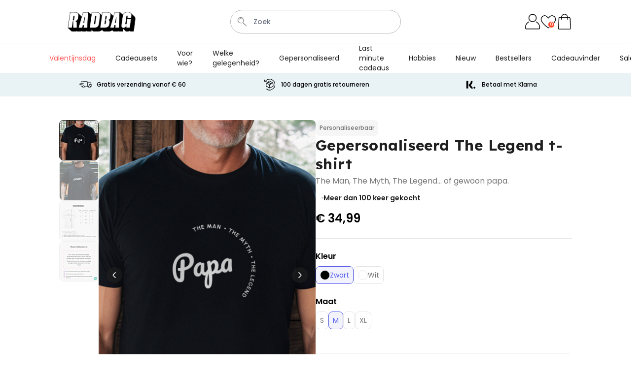

--- FILE ---
content_type: text/html; charset=UTF-8
request_url: https://www.radbag.be/gepersonaliseerd-the-legend-t-shirt-store-12
body_size: 132999
content:
 <!doctype html><html lang="nl"><head prefix="og: http://ogp.me/ns# fb: http://ogp.me/ns/fb# product: http://ogp.me/ns/product#"><meta charset="utf-8"/><script type="text/javascript">(window.NREUM||(NREUM={})).init={ajax:{deny_list:["bam.nr-data.net"]},feature_flags:["soft_nav"]};(window.NREUM||(NREUM={})).loader_config={licenseKey:"e3293f3f43",applicationID:"383678063",browserID:"383681175"};;/*! For license information please see nr-loader-rum-1.308.0.min.js.LICENSE.txt */
(()=>{var e,t,r={163:(e,t,r)=>{"use strict";r.d(t,{j:()=>E});var n=r(384),i=r(1741);var a=r(2555);r(860).K7.genericEvents;const s="experimental.resources",o="register",c=e=>{if(!e||"string"!=typeof e)return!1;try{document.createDocumentFragment().querySelector(e)}catch{return!1}return!0};var d=r(2614),u=r(944),l=r(8122);const f="[data-nr-mask]",g=e=>(0,l.a)(e,(()=>{const e={feature_flags:[],experimental:{allow_registered_children:!1,resources:!1},mask_selector:"*",block_selector:"[data-nr-block]",mask_input_options:{color:!1,date:!1,"datetime-local":!1,email:!1,month:!1,number:!1,range:!1,search:!1,tel:!1,text:!1,time:!1,url:!1,week:!1,textarea:!1,select:!1,password:!0}};return{ajax:{deny_list:void 0,block_internal:!0,enabled:!0,autoStart:!0},api:{get allow_registered_children(){return e.feature_flags.includes(o)||e.experimental.allow_registered_children},set allow_registered_children(t){e.experimental.allow_registered_children=t},duplicate_registered_data:!1},browser_consent_mode:{enabled:!1},distributed_tracing:{enabled:void 0,exclude_newrelic_header:void 0,cors_use_newrelic_header:void 0,cors_use_tracecontext_headers:void 0,allowed_origins:void 0},get feature_flags(){return e.feature_flags},set feature_flags(t){e.feature_flags=t},generic_events:{enabled:!0,autoStart:!0},harvest:{interval:30},jserrors:{enabled:!0,autoStart:!0},logging:{enabled:!0,autoStart:!0},metrics:{enabled:!0,autoStart:!0},obfuscate:void 0,page_action:{enabled:!0},page_view_event:{enabled:!0,autoStart:!0},page_view_timing:{enabled:!0,autoStart:!0},performance:{capture_marks:!1,capture_measures:!1,capture_detail:!0,resources:{get enabled(){return e.feature_flags.includes(s)||e.experimental.resources},set enabled(t){e.experimental.resources=t},asset_types:[],first_party_domains:[],ignore_newrelic:!0}},privacy:{cookies_enabled:!0},proxy:{assets:void 0,beacon:void 0},session:{expiresMs:d.wk,inactiveMs:d.BB},session_replay:{autoStart:!0,enabled:!1,preload:!1,sampling_rate:10,error_sampling_rate:100,collect_fonts:!1,inline_images:!1,fix_stylesheets:!0,mask_all_inputs:!0,get mask_text_selector(){return e.mask_selector},set mask_text_selector(t){c(t)?e.mask_selector="".concat(t,",").concat(f):""===t||null===t?e.mask_selector=f:(0,u.R)(5,t)},get block_class(){return"nr-block"},get ignore_class(){return"nr-ignore"},get mask_text_class(){return"nr-mask"},get block_selector(){return e.block_selector},set block_selector(t){c(t)?e.block_selector+=",".concat(t):""!==t&&(0,u.R)(6,t)},get mask_input_options(){return e.mask_input_options},set mask_input_options(t){t&&"object"==typeof t?e.mask_input_options={...t,password:!0}:(0,u.R)(7,t)}},session_trace:{enabled:!0,autoStart:!0},soft_navigations:{enabled:!0,autoStart:!0},spa:{enabled:!0,autoStart:!0},ssl:void 0,user_actions:{enabled:!0,elementAttributes:["id","className","tagName","type"]}}})());var p=r(6154),m=r(9324);let h=0;const v={buildEnv:m.F3,distMethod:m.Xs,version:m.xv,originTime:p.WN},b={consented:!1},y={appMetadata:{},get consented(){return this.session?.state?.consent||b.consented},set consented(e){b.consented=e},customTransaction:void 0,denyList:void 0,disabled:!1,harvester:void 0,isolatedBacklog:!1,isRecording:!1,loaderType:void 0,maxBytes:3e4,obfuscator:void 0,onerror:void 0,ptid:void 0,releaseIds:{},session:void 0,timeKeeper:void 0,registeredEntities:[],jsAttributesMetadata:{bytes:0},get harvestCount(){return++h}},_=e=>{const t=(0,l.a)(e,y),r=Object.keys(v).reduce((e,t)=>(e[t]={value:v[t],writable:!1,configurable:!0,enumerable:!0},e),{});return Object.defineProperties(t,r)};var w=r(5701);const x=e=>{const t=e.startsWith("http");e+="/",r.p=t?e:"https://"+e};var R=r(7836),k=r(3241);const A={accountID:void 0,trustKey:void 0,agentID:void 0,licenseKey:void 0,applicationID:void 0,xpid:void 0},S=e=>(0,l.a)(e,A),T=new Set;function E(e,t={},r,s){let{init:o,info:c,loader_config:d,runtime:u={},exposed:l=!0}=t;if(!c){const e=(0,n.pV)();o=e.init,c=e.info,d=e.loader_config}e.init=g(o||{}),e.loader_config=S(d||{}),c.jsAttributes??={},p.bv&&(c.jsAttributes.isWorker=!0),e.info=(0,a.D)(c);const f=e.init,m=[c.beacon,c.errorBeacon];T.has(e.agentIdentifier)||(f.proxy.assets&&(x(f.proxy.assets),m.push(f.proxy.assets)),f.proxy.beacon&&m.push(f.proxy.beacon),e.beacons=[...m],function(e){const t=(0,n.pV)();Object.getOwnPropertyNames(i.W.prototype).forEach(r=>{const n=i.W.prototype[r];if("function"!=typeof n||"constructor"===n)return;let a=t[r];e[r]&&!1!==e.exposed&&"micro-agent"!==e.runtime?.loaderType&&(t[r]=(...t)=>{const n=e[r](...t);return a?a(...t):n})})}(e),(0,n.US)("activatedFeatures",w.B)),u.denyList=[...f.ajax.deny_list||[],...f.ajax.block_internal?m:[]],u.ptid=e.agentIdentifier,u.loaderType=r,e.runtime=_(u),T.has(e.agentIdentifier)||(e.ee=R.ee.get(e.agentIdentifier),e.exposed=l,(0,k.W)({agentIdentifier:e.agentIdentifier,drained:!!w.B?.[e.agentIdentifier],type:"lifecycle",name:"initialize",feature:void 0,data:e.config})),T.add(e.agentIdentifier)}},384:(e,t,r)=>{"use strict";r.d(t,{NT:()=>s,US:()=>u,Zm:()=>o,bQ:()=>d,dV:()=>c,pV:()=>l});var n=r(6154),i=r(1863),a=r(1910);const s={beacon:"bam.nr-data.net",errorBeacon:"bam.nr-data.net"};function o(){return n.gm.NREUM||(n.gm.NREUM={}),void 0===n.gm.newrelic&&(n.gm.newrelic=n.gm.NREUM),n.gm.NREUM}function c(){let e=o();return e.o||(e.o={ST:n.gm.setTimeout,SI:n.gm.setImmediate||n.gm.setInterval,CT:n.gm.clearTimeout,XHR:n.gm.XMLHttpRequest,REQ:n.gm.Request,EV:n.gm.Event,PR:n.gm.Promise,MO:n.gm.MutationObserver,FETCH:n.gm.fetch,WS:n.gm.WebSocket},(0,a.i)(...Object.values(e.o))),e}function d(e,t){let r=o();r.initializedAgents??={},t.initializedAt={ms:(0,i.t)(),date:new Date},r.initializedAgents[e]=t}function u(e,t){o()[e]=t}function l(){return function(){let e=o();const t=e.info||{};e.info={beacon:s.beacon,errorBeacon:s.errorBeacon,...t}}(),function(){let e=o();const t=e.init||{};e.init={...t}}(),c(),function(){let e=o();const t=e.loader_config||{};e.loader_config={...t}}(),o()}},782:(e,t,r)=>{"use strict";r.d(t,{T:()=>n});const n=r(860).K7.pageViewTiming},860:(e,t,r)=>{"use strict";r.d(t,{$J:()=>u,K7:()=>c,P3:()=>d,XX:()=>i,Yy:()=>o,df:()=>a,qY:()=>n,v4:()=>s});const n="events",i="jserrors",a="browser/blobs",s="rum",o="browser/logs",c={ajax:"ajax",genericEvents:"generic_events",jserrors:i,logging:"logging",metrics:"metrics",pageAction:"page_action",pageViewEvent:"page_view_event",pageViewTiming:"page_view_timing",sessionReplay:"session_replay",sessionTrace:"session_trace",softNav:"soft_navigations",spa:"spa"},d={[c.pageViewEvent]:1,[c.pageViewTiming]:2,[c.metrics]:3,[c.jserrors]:4,[c.spa]:5,[c.ajax]:6,[c.sessionTrace]:7,[c.softNav]:8,[c.sessionReplay]:9,[c.logging]:10,[c.genericEvents]:11},u={[c.pageViewEvent]:s,[c.pageViewTiming]:n,[c.ajax]:n,[c.spa]:n,[c.softNav]:n,[c.metrics]:i,[c.jserrors]:i,[c.sessionTrace]:a,[c.sessionReplay]:a,[c.logging]:o,[c.genericEvents]:"ins"}},944:(e,t,r)=>{"use strict";r.d(t,{R:()=>i});var n=r(3241);function i(e,t){"function"==typeof console.debug&&(console.debug("New Relic Warning: https://github.com/newrelic/newrelic-browser-agent/blob/main/docs/warning-codes.md#".concat(e),t),(0,n.W)({agentIdentifier:null,drained:null,type:"data",name:"warn",feature:"warn",data:{code:e,secondary:t}}))}},1687:(e,t,r)=>{"use strict";r.d(t,{Ak:()=>d,Ze:()=>f,x3:()=>u});var n=r(3241),i=r(7836),a=r(3606),s=r(860),o=r(2646);const c={};function d(e,t){const r={staged:!1,priority:s.P3[t]||0};l(e),c[e].get(t)||c[e].set(t,r)}function u(e,t){e&&c[e]&&(c[e].get(t)&&c[e].delete(t),p(e,t,!1),c[e].size&&g(e))}function l(e){if(!e)throw new Error("agentIdentifier required");c[e]||(c[e]=new Map)}function f(e="",t="feature",r=!1){if(l(e),!e||!c[e].get(t)||r)return p(e,t);c[e].get(t).staged=!0,g(e)}function g(e){const t=Array.from(c[e]);t.every(([e,t])=>t.staged)&&(t.sort((e,t)=>e[1].priority-t[1].priority),t.forEach(([t])=>{c[e].delete(t),p(e,t)}))}function p(e,t,r=!0){const s=e?i.ee.get(e):i.ee,c=a.i.handlers;if(!s.aborted&&s.backlog&&c){if((0,n.W)({agentIdentifier:e,type:"lifecycle",name:"drain",feature:t}),r){const e=s.backlog[t],r=c[t];if(r){for(let t=0;e&&t<e.length;++t)m(e[t],r);Object.entries(r).forEach(([e,t])=>{Object.values(t||{}).forEach(t=>{t[0]?.on&&t[0]?.context()instanceof o.y&&t[0].on(e,t[1])})})}}s.isolatedBacklog||delete c[t],s.backlog[t]=null,s.emit("drain-"+t,[])}}function m(e,t){var r=e[1];Object.values(t[r]||{}).forEach(t=>{var r=e[0];if(t[0]===r){var n=t[1],i=e[3],a=e[2];n.apply(i,a)}})}},1738:(e,t,r)=>{"use strict";r.d(t,{U:()=>g,Y:()=>f});var n=r(3241),i=r(9908),a=r(1863),s=r(944),o=r(5701),c=r(3969),d=r(8362),u=r(860),l=r(4261);function f(e,t,r,a){const f=a||r;!f||f[e]&&f[e]!==d.d.prototype[e]||(f[e]=function(){(0,i.p)(c.xV,["API/"+e+"/called"],void 0,u.K7.metrics,r.ee),(0,n.W)({agentIdentifier:r.agentIdentifier,drained:!!o.B?.[r.agentIdentifier],type:"data",name:"api",feature:l.Pl+e,data:{}});try{return t.apply(this,arguments)}catch(e){(0,s.R)(23,e)}})}function g(e,t,r,n,s){const o=e.info;null===r?delete o.jsAttributes[t]:o.jsAttributes[t]=r,(s||null===r)&&(0,i.p)(l.Pl+n,[(0,a.t)(),t,r],void 0,"session",e.ee)}},1741:(e,t,r)=>{"use strict";r.d(t,{W:()=>a});var n=r(944),i=r(4261);class a{#e(e,...t){if(this[e]!==a.prototype[e])return this[e](...t);(0,n.R)(35,e)}addPageAction(e,t){return this.#e(i.hG,e,t)}register(e){return this.#e(i.eY,e)}recordCustomEvent(e,t){return this.#e(i.fF,e,t)}setPageViewName(e,t){return this.#e(i.Fw,e,t)}setCustomAttribute(e,t,r){return this.#e(i.cD,e,t,r)}noticeError(e,t){return this.#e(i.o5,e,t)}setUserId(e,t=!1){return this.#e(i.Dl,e,t)}setApplicationVersion(e){return this.#e(i.nb,e)}setErrorHandler(e){return this.#e(i.bt,e)}addRelease(e,t){return this.#e(i.k6,e,t)}log(e,t){return this.#e(i.$9,e,t)}start(){return this.#e(i.d3)}finished(e){return this.#e(i.BL,e)}recordReplay(){return this.#e(i.CH)}pauseReplay(){return this.#e(i.Tb)}addToTrace(e){return this.#e(i.U2,e)}setCurrentRouteName(e){return this.#e(i.PA,e)}interaction(e){return this.#e(i.dT,e)}wrapLogger(e,t,r){return this.#e(i.Wb,e,t,r)}measure(e,t){return this.#e(i.V1,e,t)}consent(e){return this.#e(i.Pv,e)}}},1863:(e,t,r)=>{"use strict";function n(){return Math.floor(performance.now())}r.d(t,{t:()=>n})},1910:(e,t,r)=>{"use strict";r.d(t,{i:()=>a});var n=r(944);const i=new Map;function a(...e){return e.every(e=>{if(i.has(e))return i.get(e);const t="function"==typeof e?e.toString():"",r=t.includes("[native code]"),a=t.includes("nrWrapper");return r||a||(0,n.R)(64,e?.name||t),i.set(e,r),r})}},2555:(e,t,r)=>{"use strict";r.d(t,{D:()=>o,f:()=>s});var n=r(384),i=r(8122);const a={beacon:n.NT.beacon,errorBeacon:n.NT.errorBeacon,licenseKey:void 0,applicationID:void 0,sa:void 0,queueTime:void 0,applicationTime:void 0,ttGuid:void 0,user:void 0,account:void 0,product:void 0,extra:void 0,jsAttributes:{},userAttributes:void 0,atts:void 0,transactionName:void 0,tNamePlain:void 0};function s(e){try{return!!e.licenseKey&&!!e.errorBeacon&&!!e.applicationID}catch(e){return!1}}const o=e=>(0,i.a)(e,a)},2614:(e,t,r)=>{"use strict";r.d(t,{BB:()=>s,H3:()=>n,g:()=>d,iL:()=>c,tS:()=>o,uh:()=>i,wk:()=>a});const n="NRBA",i="SESSION",a=144e5,s=18e5,o={STARTED:"session-started",PAUSE:"session-pause",RESET:"session-reset",RESUME:"session-resume",UPDATE:"session-update"},c={SAME_TAB:"same-tab",CROSS_TAB:"cross-tab"},d={OFF:0,FULL:1,ERROR:2}},2646:(e,t,r)=>{"use strict";r.d(t,{y:()=>n});class n{constructor(e){this.contextId=e}}},2843:(e,t,r)=>{"use strict";r.d(t,{G:()=>a,u:()=>i});var n=r(3878);function i(e,t=!1,r,i){(0,n.DD)("visibilitychange",function(){if(t)return void("hidden"===document.visibilityState&&e());e(document.visibilityState)},r,i)}function a(e,t,r){(0,n.sp)("pagehide",e,t,r)}},3241:(e,t,r)=>{"use strict";r.d(t,{W:()=>a});var n=r(6154);const i="newrelic";function a(e={}){try{n.gm.dispatchEvent(new CustomEvent(i,{detail:e}))}catch(e){}}},3606:(e,t,r)=>{"use strict";r.d(t,{i:()=>a});var n=r(9908);a.on=s;var i=a.handlers={};function a(e,t,r,a){s(a||n.d,i,e,t,r)}function s(e,t,r,i,a){a||(a="feature"),e||(e=n.d);var s=t[a]=t[a]||{};(s[r]=s[r]||[]).push([e,i])}},3878:(e,t,r)=>{"use strict";function n(e,t){return{capture:e,passive:!1,signal:t}}function i(e,t,r=!1,i){window.addEventListener(e,t,n(r,i))}function a(e,t,r=!1,i){document.addEventListener(e,t,n(r,i))}r.d(t,{DD:()=>a,jT:()=>n,sp:()=>i})},3969:(e,t,r)=>{"use strict";r.d(t,{TZ:()=>n,XG:()=>o,rs:()=>i,xV:()=>s,z_:()=>a});const n=r(860).K7.metrics,i="sm",a="cm",s="storeSupportabilityMetrics",o="storeEventMetrics"},4234:(e,t,r)=>{"use strict";r.d(t,{W:()=>a});var n=r(7836),i=r(1687);class a{constructor(e,t){this.agentIdentifier=e,this.ee=n.ee.get(e),this.featureName=t,this.blocked=!1}deregisterDrain(){(0,i.x3)(this.agentIdentifier,this.featureName)}}},4261:(e,t,r)=>{"use strict";r.d(t,{$9:()=>d,BL:()=>o,CH:()=>g,Dl:()=>_,Fw:()=>y,PA:()=>h,Pl:()=>n,Pv:()=>k,Tb:()=>l,U2:()=>a,V1:()=>R,Wb:()=>x,bt:()=>b,cD:()=>v,d3:()=>w,dT:()=>c,eY:()=>p,fF:()=>f,hG:()=>i,k6:()=>s,nb:()=>m,o5:()=>u});const n="api-",i="addPageAction",a="addToTrace",s="addRelease",o="finished",c="interaction",d="log",u="noticeError",l="pauseReplay",f="recordCustomEvent",g="recordReplay",p="register",m="setApplicationVersion",h="setCurrentRouteName",v="setCustomAttribute",b="setErrorHandler",y="setPageViewName",_="setUserId",w="start",x="wrapLogger",R="measure",k="consent"},5289:(e,t,r)=>{"use strict";r.d(t,{GG:()=>s,Qr:()=>c,sB:()=>o});var n=r(3878),i=r(6389);function a(){return"undefined"==typeof document||"complete"===document.readyState}function s(e,t){if(a())return e();const r=(0,i.J)(e),s=setInterval(()=>{a()&&(clearInterval(s),r())},500);(0,n.sp)("load",r,t)}function o(e){if(a())return e();(0,n.DD)("DOMContentLoaded",e)}function c(e){if(a())return e();(0,n.sp)("popstate",e)}},5607:(e,t,r)=>{"use strict";r.d(t,{W:()=>n});const n=(0,r(9566).bz)()},5701:(e,t,r)=>{"use strict";r.d(t,{B:()=>a,t:()=>s});var n=r(3241);const i=new Set,a={};function s(e,t){const r=t.agentIdentifier;a[r]??={},e&&"object"==typeof e&&(i.has(r)||(t.ee.emit("rumresp",[e]),a[r]=e,i.add(r),(0,n.W)({agentIdentifier:r,loaded:!0,drained:!0,type:"lifecycle",name:"load",feature:void 0,data:e})))}},6154:(e,t,r)=>{"use strict";r.d(t,{OF:()=>c,RI:()=>i,WN:()=>u,bv:()=>a,eN:()=>l,gm:()=>s,mw:()=>o,sb:()=>d});var n=r(1863);const i="undefined"!=typeof window&&!!window.document,a="undefined"!=typeof WorkerGlobalScope&&("undefined"!=typeof self&&self instanceof WorkerGlobalScope&&self.navigator instanceof WorkerNavigator||"undefined"!=typeof globalThis&&globalThis instanceof WorkerGlobalScope&&globalThis.navigator instanceof WorkerNavigator),s=i?window:"undefined"!=typeof WorkerGlobalScope&&("undefined"!=typeof self&&self instanceof WorkerGlobalScope&&self||"undefined"!=typeof globalThis&&globalThis instanceof WorkerGlobalScope&&globalThis),o=Boolean("hidden"===s?.document?.visibilityState),c=/iPad|iPhone|iPod/.test(s.navigator?.userAgent),d=c&&"undefined"==typeof SharedWorker,u=((()=>{const e=s.navigator?.userAgent?.match(/Firefox[/\s](\d+\.\d+)/);Array.isArray(e)&&e.length>=2&&e[1]})(),Date.now()-(0,n.t)()),l=()=>"undefined"!=typeof PerformanceNavigationTiming&&s?.performance?.getEntriesByType("navigation")?.[0]?.responseStart},6389:(e,t,r)=>{"use strict";function n(e,t=500,r={}){const n=r?.leading||!1;let i;return(...r)=>{n&&void 0===i&&(e.apply(this,r),i=setTimeout(()=>{i=clearTimeout(i)},t)),n||(clearTimeout(i),i=setTimeout(()=>{e.apply(this,r)},t))}}function i(e){let t=!1;return(...r)=>{t||(t=!0,e.apply(this,r))}}r.d(t,{J:()=>i,s:()=>n})},6630:(e,t,r)=>{"use strict";r.d(t,{T:()=>n});const n=r(860).K7.pageViewEvent},7699:(e,t,r)=>{"use strict";r.d(t,{It:()=>a,KC:()=>o,No:()=>i,qh:()=>s});var n=r(860);const i=16e3,a=1e6,s="SESSION_ERROR",o={[n.K7.logging]:!0,[n.K7.genericEvents]:!1,[n.K7.jserrors]:!1,[n.K7.ajax]:!1}},7836:(e,t,r)=>{"use strict";r.d(t,{P:()=>o,ee:()=>c});var n=r(384),i=r(8990),a=r(2646),s=r(5607);const o="nr@context:".concat(s.W),c=function e(t,r){var n={},s={},u={},l=!1;try{l=16===r.length&&d.initializedAgents?.[r]?.runtime.isolatedBacklog}catch(e){}var f={on:p,addEventListener:p,removeEventListener:function(e,t){var r=n[e];if(!r)return;for(var i=0;i<r.length;i++)r[i]===t&&r.splice(i,1)},emit:function(e,r,n,i,a){!1!==a&&(a=!0);if(c.aborted&&!i)return;t&&a&&t.emit(e,r,n);var o=g(n);m(e).forEach(e=>{e.apply(o,r)});var d=v()[s[e]];d&&d.push([f,e,r,o]);return o},get:h,listeners:m,context:g,buffer:function(e,t){const r=v();if(t=t||"feature",f.aborted)return;Object.entries(e||{}).forEach(([e,n])=>{s[n]=t,t in r||(r[t]=[])})},abort:function(){f._aborted=!0,Object.keys(f.backlog).forEach(e=>{delete f.backlog[e]})},isBuffering:function(e){return!!v()[s[e]]},debugId:r,backlog:l?{}:t&&"object"==typeof t.backlog?t.backlog:{},isolatedBacklog:l};return Object.defineProperty(f,"aborted",{get:()=>{let e=f._aborted||!1;return e||(t&&(e=t.aborted),e)}}),f;function g(e){return e&&e instanceof a.y?e:e?(0,i.I)(e,o,()=>new a.y(o)):new a.y(o)}function p(e,t){n[e]=m(e).concat(t)}function m(e){return n[e]||[]}function h(t){return u[t]=u[t]||e(f,t)}function v(){return f.backlog}}(void 0,"globalEE"),d=(0,n.Zm)();d.ee||(d.ee=c)},8122:(e,t,r)=>{"use strict";r.d(t,{a:()=>i});var n=r(944);function i(e,t){try{if(!e||"object"!=typeof e)return(0,n.R)(3);if(!t||"object"!=typeof t)return(0,n.R)(4);const r=Object.create(Object.getPrototypeOf(t),Object.getOwnPropertyDescriptors(t)),a=0===Object.keys(r).length?e:r;for(let s in a)if(void 0!==e[s])try{if(null===e[s]){r[s]=null;continue}Array.isArray(e[s])&&Array.isArray(t[s])?r[s]=Array.from(new Set([...e[s],...t[s]])):"object"==typeof e[s]&&"object"==typeof t[s]?r[s]=i(e[s],t[s]):r[s]=e[s]}catch(e){r[s]||(0,n.R)(1,e)}return r}catch(e){(0,n.R)(2,e)}}},8362:(e,t,r)=>{"use strict";r.d(t,{d:()=>a});var n=r(9566),i=r(1741);class a extends i.W{agentIdentifier=(0,n.LA)(16)}},8374:(e,t,r)=>{r.nc=(()=>{try{return document?.currentScript?.nonce}catch(e){}return""})()},8990:(e,t,r)=>{"use strict";r.d(t,{I:()=>i});var n=Object.prototype.hasOwnProperty;function i(e,t,r){if(n.call(e,t))return e[t];var i=r();if(Object.defineProperty&&Object.keys)try{return Object.defineProperty(e,t,{value:i,writable:!0,enumerable:!1}),i}catch(e){}return e[t]=i,i}},9324:(e,t,r)=>{"use strict";r.d(t,{F3:()=>i,Xs:()=>a,xv:()=>n});const n="1.308.0",i="PROD",a="CDN"},9566:(e,t,r)=>{"use strict";r.d(t,{LA:()=>o,bz:()=>s});var n=r(6154);const i="xxxxxxxx-xxxx-4xxx-yxxx-xxxxxxxxxxxx";function a(e,t){return e?15&e[t]:16*Math.random()|0}function s(){const e=n.gm?.crypto||n.gm?.msCrypto;let t,r=0;return e&&e.getRandomValues&&(t=e.getRandomValues(new Uint8Array(30))),i.split("").map(e=>"x"===e?a(t,r++).toString(16):"y"===e?(3&a()|8).toString(16):e).join("")}function o(e){const t=n.gm?.crypto||n.gm?.msCrypto;let r,i=0;t&&t.getRandomValues&&(r=t.getRandomValues(new Uint8Array(e)));const s=[];for(var o=0;o<e;o++)s.push(a(r,i++).toString(16));return s.join("")}},9908:(e,t,r)=>{"use strict";r.d(t,{d:()=>n,p:()=>i});var n=r(7836).ee.get("handle");function i(e,t,r,i,a){a?(a.buffer([e],i),a.emit(e,t,r)):(n.buffer([e],i),n.emit(e,t,r))}}},n={};function i(e){var t=n[e];if(void 0!==t)return t.exports;var a=n[e]={exports:{}};return r[e](a,a.exports,i),a.exports}i.m=r,i.d=(e,t)=>{for(var r in t)i.o(t,r)&&!i.o(e,r)&&Object.defineProperty(e,r,{enumerable:!0,get:t[r]})},i.f={},i.e=e=>Promise.all(Object.keys(i.f).reduce((t,r)=>(i.f[r](e,t),t),[])),i.u=e=>"nr-rum-1.308.0.min.js",i.o=(e,t)=>Object.prototype.hasOwnProperty.call(e,t),e={},t="NRBA-1.308.0.PROD:",i.l=(r,n,a,s)=>{if(e[r])e[r].push(n);else{var o,c;if(void 0!==a)for(var d=document.getElementsByTagName("script"),u=0;u<d.length;u++){var l=d[u];if(l.getAttribute("src")==r||l.getAttribute("data-webpack")==t+a){o=l;break}}if(!o){c=!0;var f={296:"sha512-+MIMDsOcckGXa1EdWHqFNv7P+JUkd5kQwCBr3KE6uCvnsBNUrdSt4a/3/L4j4TxtnaMNjHpza2/erNQbpacJQA=="};(o=document.createElement("script")).charset="utf-8",i.nc&&o.setAttribute("nonce",i.nc),o.setAttribute("data-webpack",t+a),o.src=r,0!==o.src.indexOf(window.location.origin+"/")&&(o.crossOrigin="anonymous"),f[s]&&(o.integrity=f[s])}e[r]=[n];var g=(t,n)=>{o.onerror=o.onload=null,clearTimeout(p);var i=e[r];if(delete e[r],o.parentNode&&o.parentNode.removeChild(o),i&&i.forEach(e=>e(n)),t)return t(n)},p=setTimeout(g.bind(null,void 0,{type:"timeout",target:o}),12e4);o.onerror=g.bind(null,o.onerror),o.onload=g.bind(null,o.onload),c&&document.head.appendChild(o)}},i.r=e=>{"undefined"!=typeof Symbol&&Symbol.toStringTag&&Object.defineProperty(e,Symbol.toStringTag,{value:"Module"}),Object.defineProperty(e,"__esModule",{value:!0})},i.p="https://js-agent.newrelic.com/",(()=>{var e={374:0,840:0};i.f.j=(t,r)=>{var n=i.o(e,t)?e[t]:void 0;if(0!==n)if(n)r.push(n[2]);else{var a=new Promise((r,i)=>n=e[t]=[r,i]);r.push(n[2]=a);var s=i.p+i.u(t),o=new Error;i.l(s,r=>{if(i.o(e,t)&&(0!==(n=e[t])&&(e[t]=void 0),n)){var a=r&&("load"===r.type?"missing":r.type),s=r&&r.target&&r.target.src;o.message="Loading chunk "+t+" failed: ("+a+": "+s+")",o.name="ChunkLoadError",o.type=a,o.request=s,n[1](o)}},"chunk-"+t,t)}};var t=(t,r)=>{var n,a,[s,o,c]=r,d=0;if(s.some(t=>0!==e[t])){for(n in o)i.o(o,n)&&(i.m[n]=o[n]);if(c)c(i)}for(t&&t(r);d<s.length;d++)a=s[d],i.o(e,a)&&e[a]&&e[a][0](),e[a]=0},r=self["webpackChunk:NRBA-1.308.0.PROD"]=self["webpackChunk:NRBA-1.308.0.PROD"]||[];r.forEach(t.bind(null,0)),r.push=t.bind(null,r.push.bind(r))})(),(()=>{"use strict";i(8374);var e=i(8362),t=i(860);const r=Object.values(t.K7);var n=i(163);var a=i(9908),s=i(1863),o=i(4261),c=i(1738);var d=i(1687),u=i(4234),l=i(5289),f=i(6154),g=i(944),p=i(384);const m=e=>f.RI&&!0===e?.privacy.cookies_enabled;function h(e){return!!(0,p.dV)().o.MO&&m(e)&&!0===e?.session_trace.enabled}var v=i(6389),b=i(7699);class y extends u.W{constructor(e,t){super(e.agentIdentifier,t),this.agentRef=e,this.abortHandler=void 0,this.featAggregate=void 0,this.loadedSuccessfully=void 0,this.onAggregateImported=new Promise(e=>{this.loadedSuccessfully=e}),this.deferred=Promise.resolve(),!1===e.init[this.featureName].autoStart?this.deferred=new Promise((t,r)=>{this.ee.on("manual-start-all",(0,v.J)(()=>{(0,d.Ak)(e.agentIdentifier,this.featureName),t()}))}):(0,d.Ak)(e.agentIdentifier,t)}importAggregator(e,t,r={}){if(this.featAggregate)return;const n=async()=>{let n;await this.deferred;try{if(m(e.init)){const{setupAgentSession:t}=await i.e(296).then(i.bind(i,3305));n=t(e)}}catch(e){(0,g.R)(20,e),this.ee.emit("internal-error",[e]),(0,a.p)(b.qh,[e],void 0,this.featureName,this.ee)}try{if(!this.#t(this.featureName,n,e.init))return(0,d.Ze)(this.agentIdentifier,this.featureName),void this.loadedSuccessfully(!1);const{Aggregate:i}=await t();this.featAggregate=new i(e,r),e.runtime.harvester.initializedAggregates.push(this.featAggregate),this.loadedSuccessfully(!0)}catch(e){(0,g.R)(34,e),this.abortHandler?.(),(0,d.Ze)(this.agentIdentifier,this.featureName,!0),this.loadedSuccessfully(!1),this.ee&&this.ee.abort()}};f.RI?(0,l.GG)(()=>n(),!0):n()}#t(e,r,n){if(this.blocked)return!1;switch(e){case t.K7.sessionReplay:return h(n)&&!!r;case t.K7.sessionTrace:return!!r;default:return!0}}}var _=i(6630),w=i(2614),x=i(3241);class R extends y{static featureName=_.T;constructor(e){var t;super(e,_.T),this.setupInspectionEvents(e.agentIdentifier),t=e,(0,c.Y)(o.Fw,function(e,r){"string"==typeof e&&("/"!==e.charAt(0)&&(e="/"+e),t.runtime.customTransaction=(r||"http://custom.transaction")+e,(0,a.p)(o.Pl+o.Fw,[(0,s.t)()],void 0,void 0,t.ee))},t),this.importAggregator(e,()=>i.e(296).then(i.bind(i,3943)))}setupInspectionEvents(e){const t=(t,r)=>{t&&(0,x.W)({agentIdentifier:e,timeStamp:t.timeStamp,loaded:"complete"===t.target.readyState,type:"window",name:r,data:t.target.location+""})};(0,l.sB)(e=>{t(e,"DOMContentLoaded")}),(0,l.GG)(e=>{t(e,"load")}),(0,l.Qr)(e=>{t(e,"navigate")}),this.ee.on(w.tS.UPDATE,(t,r)=>{(0,x.W)({agentIdentifier:e,type:"lifecycle",name:"session",data:r})})}}class k extends e.d{constructor(e){var t;(super(),f.gm)?(this.features={},(0,p.bQ)(this.agentIdentifier,this),this.desiredFeatures=new Set(e.features||[]),this.desiredFeatures.add(R),(0,n.j)(this,e,e.loaderType||"agent"),t=this,(0,c.Y)(o.cD,function(e,r,n=!1){if("string"==typeof e){if(["string","number","boolean"].includes(typeof r)||null===r)return(0,c.U)(t,e,r,o.cD,n);(0,g.R)(40,typeof r)}else(0,g.R)(39,typeof e)},t),function(e){(0,c.Y)(o.Dl,function(t,r=!1){if("string"!=typeof t&&null!==t)return void(0,g.R)(41,typeof t);const n=e.info.jsAttributes["enduser.id"];r&&null!=n&&n!==t?(0,a.p)(o.Pl+"setUserIdAndResetSession",[t],void 0,"session",e.ee):(0,c.U)(e,"enduser.id",t,o.Dl,!0)},e)}(this),function(e){(0,c.Y)(o.nb,function(t){if("string"==typeof t||null===t)return(0,c.U)(e,"application.version",t,o.nb,!1);(0,g.R)(42,typeof t)},e)}(this),function(e){(0,c.Y)(o.d3,function(){e.ee.emit("manual-start-all")},e)}(this),function(e){(0,c.Y)(o.Pv,function(t=!0){if("boolean"==typeof t){if((0,a.p)(o.Pl+o.Pv,[t],void 0,"session",e.ee),e.runtime.consented=t,t){const t=e.features.page_view_event;t.onAggregateImported.then(e=>{const r=t.featAggregate;e&&!r.sentRum&&r.sendRum()})}}else(0,g.R)(65,typeof t)},e)}(this),this.run()):(0,g.R)(21)}get config(){return{info:this.info,init:this.init,loader_config:this.loader_config,runtime:this.runtime}}get api(){return this}run(){try{const e=function(e){const t={};return r.forEach(r=>{t[r]=!!e[r]?.enabled}),t}(this.init),n=[...this.desiredFeatures];n.sort((e,r)=>t.P3[e.featureName]-t.P3[r.featureName]),n.forEach(r=>{if(!e[r.featureName]&&r.featureName!==t.K7.pageViewEvent)return;if(r.featureName===t.K7.spa)return void(0,g.R)(67);const n=function(e){switch(e){case t.K7.ajax:return[t.K7.jserrors];case t.K7.sessionTrace:return[t.K7.ajax,t.K7.pageViewEvent];case t.K7.sessionReplay:return[t.K7.sessionTrace];case t.K7.pageViewTiming:return[t.K7.pageViewEvent];default:return[]}}(r.featureName).filter(e=>!(e in this.features));n.length>0&&(0,g.R)(36,{targetFeature:r.featureName,missingDependencies:n}),this.features[r.featureName]=new r(this)})}catch(e){(0,g.R)(22,e);for(const e in this.features)this.features[e].abortHandler?.();const t=(0,p.Zm)();delete t.initializedAgents[this.agentIdentifier]?.features,delete this.sharedAggregator;return t.ee.get(this.agentIdentifier).abort(),!1}}}var A=i(2843),S=i(782);class T extends y{static featureName=S.T;constructor(e){super(e,S.T),f.RI&&((0,A.u)(()=>(0,a.p)("docHidden",[(0,s.t)()],void 0,S.T,this.ee),!0),(0,A.G)(()=>(0,a.p)("winPagehide",[(0,s.t)()],void 0,S.T,this.ee)),this.importAggregator(e,()=>i.e(296).then(i.bind(i,2117))))}}var E=i(3969);class I extends y{static featureName=E.TZ;constructor(e){super(e,E.TZ),f.RI&&document.addEventListener("securitypolicyviolation",e=>{(0,a.p)(E.xV,["Generic/CSPViolation/Detected"],void 0,this.featureName,this.ee)}),this.importAggregator(e,()=>i.e(296).then(i.bind(i,9623)))}}new k({features:[R,T,I],loaderType:"lite"})})()})();</script>
<meta name="title" content="Gepersonaliseerd The Legend t-shirt  | snelle levering"/>
<meta name="description" content="Gepersonaliseerd The Legend t-shirt ✅ Met eigen tekst ✅ In verschillende kleuren en maten ✅ 100% katoen ✅ Snelle verzending ❤"/>
<meta name="robots" content="INDEX,FOLLOW"/>
<meta name="viewport" content="width=device-width, initial-scale=1, maximum-scale=1"/>
<title>Gepersonaliseerd The Legend t-shirt  | snelle levering</title>
<link  rel="stylesheet" type="text/css"  defer="defer" href="https://www.radbag.be/static/version1768461512/frontend/Radbag/hyva/nl_NL/css/styles.css?tas=version20260115v1" />
<link  rel="stylesheet" type="text/css"  media="all" href="https://www.radbag.be/static/version1768461512/frontend/Radbag/hyva/nl_NL/Algolia_AlgoliaSearch/css/grid.css?tas=version20260115v1" />
<link  rel="stylesheet" type="text/css"  media="all" href="https://www.radbag.be/static/version1768461512/frontend/Radbag/hyva/nl_NL/Algolia_AlgoliaSearch/css/algolia-reset.css?tas=version20260115v1" />
<link  rel="stylesheet" type="text/css"  media="all" href="https://www.radbag.be/static/version1768461512/frontend/Radbag/hyva/nl_NL/Algolia_AlgoliaSearch/css/recommend.css?tas=version20260115v1" />
<script  type="text/javascript"  src="https://www.radbag.be/static/version1768461512/frontend/Radbag/hyva/nl_NL/Mhdirekt_ProductsDesigner/js/jquery.js?tas=version20260115v1"></script>
<link  rel="icon" type="image/x-icon" href="https://www.radbag.be/media/favicon/stores/12/favicon-32x32_180x180_1.jpg" />
<link  rel="shortcut icon" type="image/x-icon" href="https://www.radbag.be/media/favicon/stores/12/favicon-32x32_180x180_1.jpg" />
<meta name="p:domain_verify" content="46c5e27ec3f036b0b3f17c9115bedf6a"/>
<meta name="google-site-verification" content="_ttMKJTphQYTt767kDQ0F17VgWDJouolxezh-mKUWcs" />

<!-- Matomo Tag Manager -->
<script>
var _mtm = window._mtm = window._mtm || [];
_mtm.push({'mtm.startTime': (new Date().getTime()), 'event': 'mtm.Start'});
var d=document, g=d.createElement('script'), s=d.getElementsByTagName('script')[0];
g.async=true; g.src='https://upsidedown.radbag.de/scripts/matomo/js/container_3nmwvrTl.js'; s.parentNode.insertBefore(g,s);
</script>
<!-- End Matomo Tag Manager -->

<script>
  window.dataLayer = window.dataLayer || [];
	
  window.gtag = function() { dataLayer.push(arguments); }

  window.gtag('consent', 'default', {
    ad_storage: 'granted',
    analytics_storage: 'granted',
    ad_user_data: 'granted',
    ad_personalization: 'granted',
    wait_for_update: 500
  });
</script>    <script>
    const firedEvents = JSON.parse(sessionStorage.getItem('__cvg_events_dedup') || '{}');
    const isDuplicateEvent = (eventData) => {
        if (eventData.triggered) return true;
        eventData.triggered = true;
        if (!eventData.eventID) return false;
        const key = `${eventData.eventName}::${eventData.eventID}`;
        if (firedEvents[key]) return true;
        firedEvents[key] = true;
        sessionStorage.setItem('__cvg_events_dedup', JSON.stringify(firedEvents));
        return false;
    };

    const processIdentify = function (sectionData) {
        const aliases = sectionData?.cvg_aliases;
        const profileProperties = sectionData?.cvg_profile_properties;
        if (aliases || profileProperties) {
            window.cvg({
                method: 'set',
                aliases,
                profileProperties
            })
        }
    }

    const processSection = (sectionData) => {
        processIdentify(sectionData);
        const cvgEvents = sectionData?.cvg_events || {};
        for (const eventId in cvgEvents) {
            const eventData = cvgEvents[eventId];
            if (!isDuplicateEvent(eventData)) window.cvg(eventData);
        }
    }

    window.addEventListener('private-content-loaded', function(event) {
        processSection(event.detail.data.cart);
        processSection(event.detail.data.customer);
    });</script><script type="text/x-magento-init">
    {"*":{"converge": {}}}</script> <script>    const publicToken = "LAkrTN";
    if (window !== window.parent) {
        // we are in an iframe
        window.cvg = (e) => {
            console.info('Skipping tracking a Converge event because the pixel is loaded in an iFrame:', e);
        }
    } else if (!publicToken) {
        window.cvg = (e) => {
            console.warn('Cannot track event because Converge public token is not set:', e);
        }
    } else {
        !function(){"use strict";!function(e,t,c,n,s,o,r){e.cvg||(s=e.cvg=function(){
        s.process?s.process.apply(s,arguments):s.queue.push(arguments)},s.queue=[],(o=
        t.createElement(c)).async=1,o.src="https://static.runconverge.com/pixels/"+publicToken+".js",
        (r=t.getElementsByTagName(c)[0]).parentNode.insertBefore(o,r))}(window,document,
        "script")}();
    }

    window.cvg||(cvg=function(){cvg.process?cvg.process.apply(cvg,arguments):cvg.queue.push(arguments)},cvg.queue=[]);
    window.cvg({ method: 'set', eventProperties: {"$magento_store_name":"Radbag.be","$magento_store_id":"12"} })
    window.cvg({ method: "track", eventName: "$page_load" });</script> <script type="text/javascript" >
    var eventNames = [
        "wheel",
        "touchstart",
        "mouseover",
        "scroll",
        "keydown"
    ];
    function addMultiEventListener(element, eventNames, listener) {
        for (var i=0, iLen=eventNames.length; i<iLen; i++) {
            element.addEventListener(eventNames[i], listener, true);
        }
    }
    function removeMultiEventListener(element, eventNames, listener) {
        for (var i=0, iLen=eventNames.length; i<iLen; i++) {
            element.removeEventListener(eventNames[i], listener, true);
        }
    }
    var isMtmLoaded = false;
    const loadMtmScript = () => {
        if (!isMtmLoaded){
            var _mtm = window._mtm = window._mtm || [];
            var mtmData;
            _mtm.push({'mtm.startTime': (new Date().getTime()), 'event': 'mtm.Start'});
            var d=document, g=d.createElement('script'), s=d.getElementsByTagName('script')[0];
            g.async=true;
            g.onload = () => {
                
                let product = [];
                if (typeof require !== 'undefined') {
                    products = document.querySelectorAll('.products [id^="product-item"]');
                } else {
                    products = document.querySelectorAll('.product-slider a.product, .products a.product');
                }
                if (products.length) {
                    products.forEach(function(product) {
                        product.addEventListener('click', function(event, s) {
                            const regex = /_(\d+)$/;
                            let productId = '';
                            if (product.id) {
                                const matches = product.id.match(regex);
                                if (matches.length) {
                                    productId = matches[1];
                                }
                            } else {
                                if (product.parentElement) {
                                    let parentElementNode = product.parentElement.nodeName.toLowerCase();
                                    if (parentElementNode == 'form') {
                                        productId = product.parentElement.querySelector('input[name="product"]').value;
                                    }
                                }
                            }
                            if (productId) {
                                const productData = window['JAJUMA_MATOMO_PRODUCT_DATA_ID_' + productId] || {};
                                productData.item_id = productId;
                                mtmData = {
                                    'event': 'click_product',
                                    'ecommerce': {
                                        'items': [productData]
                                    }
                                }
                                _mtm.push(mtmData);
                            }
                        })
                    })
                }
                
                                     var productId = '77484';
                    const productData = window['JAJUMA_MATOMO_PRODUCT_DATA_ID_' + productId] || {};
                    mtmData = {
                        'event': 'view_product',
                        'ecommerce': {
                            'items': [productData]
                        }
                    }
                    _mtm.push(mtmData);
                 if (typeof require !== 'undefined') {
                    require(['Magento_Customer/js/customer-data'], function(customerData) {
                        let sectionData = customerData.get('cart');
                        sectionData.subscribe(function (cartValue) {
                            if (cartValue.mtmUpdateCart) {
                                mtmData = {
                                    'event': cartValue.mtmUpdateCart.event,
                                    'ecommerce': {
                                        'items': cartValue.mtmUpdateCart.item,
                                        'qty': cartValue.mtmUpdateCart.qty
                                    }
                                }
                                _mtm.push(mtmData);
                            }
                        });
                    });
                } else {
                    window.addEventListener("private-content-loaded", event => {
                        const sectionData = event.detail.data;
                        if (sectionData) {
                            const cart = sectionData.cart;
                            if (!cart.triggered) {
                                if (cart.mtmUpdateCart) {
                                    mtmData = {
                                        'event': cart.mtmUpdateCart.event,
                                        'ecommerce': {
                                            'items': cart.mtmUpdateCart.item,
                                            'qty': cart.mtmUpdateCart.qty
                                        }
                                    }
                                    _mtm.push(mtmData);
                                }
                                sectionData.cart.triggered = true;
                            }
                        }
                    });
                }

                
                  }
            g.src='https://upsidedown.radbag.de/scripts/matomo/js/container_3nmwvrTl.js'; s.parentNode.insertBefore(g,s);
            removeMultiEventListener(window, eventNames, loadMtmScript);
        } else {
            removeMultiEventListener(window, eventNames, loadMtmScript);
        }
    }
        addMultiEventListener(window, eventNames, loadMtmScript);
    </script>   <script>
		/* dataLayer */
		window.dataLayer = window.dataLayer || [];	
		
		/* Algolia User Token */
		var algoliaUserToken = getCookie('aa-search');
		if(algoliaUserToken == null) {
			algoliaUserToken = getCookie('_ALGOLIA');
		}

		getCookie('_ALGOLIA') == '' ? document.cookie = "_ALGOLIA=12341234" : '';
		
        let random = Math.floor(Date.now() * Math.random());
        dataLayer.push({"eventID": random});
		
		var pageType = 'product';
		dataLayer.push({
			"referrer": document.referrer,
			"url_path": window.location.pathname,
			"url": window.location.href,
			"url_hostname": window.location.host,
			"clicked_element_text": window.location.host,
			"ecomm_pagetype": 'product',
			"pageType": 'product',
			"customerGroup": 'NOT LOGGED IN',
			"customerGroupId": 0,
			"algoliaUserToken": algoliaUserToken
		});
		
		 	
			dataLayer.push({
				"sku": 'TDLEXT',
				"price": 0.00,
				"stock_status": 1,
				"productname": 'Gepersonaliseerd The Legend t-shirt',
				"productcategory": 'Exklusiv - Allgemein'
			});			
		   document.addEventListener('click', function(e) {
			e = e || window.event;
			var target = e.target || e.srcElement,
			text = target.textContent || target.innerText;   
			window.dataLayer.clicked_element_text = text;
		}, false);
		
		function getCookie(name) {
			var cookieArr = document.cookie.split(";");
			for(var i = 0; i < cookieArr.length; i++) {
				var cookiePair = cookieArr[i].split("=");
				if(name == cookiePair[0].trim()) {
					return decodeURIComponent(cookiePair[1]);
				}
			} 
			return null;
		}</script>  <!-- GTM -->  <script>
			var move = 0;
			function moveCursor(){
				if(move == 0){
					(function(w,d,s,l,i){w[l]=w[l]||[];w[l].push({'gtm.start':
					new Date().getTime(),event:'gtm.js'});var f=d.getElementsByTagName(s)[0],
					j=d.createElement(s),dl=l!='dataLayer'?'&l='+l:'';j.async=true;j.src=
					'https://www.googletagmanager.com/gtm.js?id='+i+dl;f.parentNode.insertBefore(j,f);
					})(window,document,'script','dataLayer','GTM-P36W2NR');
					move = 1;
				}
			}
			addEventListener('mousemove', moveCursor, false);
			addEventListener('touchstart', moveCursor, false);
			addEventListener('scroll', moveCursor, false);</script>        <script>
    var BASE_URL = 'https://www.radbag.be/';
    var THEME_PATH = 'https://www.radbag.be/static/version1768461512/frontend/Radbag/hyva/nl_NL';
    var COOKIE_CONFIG = {
        "expires": null,
        "path": "\u002F",
        "domain": ".www.radbag.be",
        "secure": true,
        "lifetime": "86400",
        "cookie_restriction_enabled": false    };
    var CURRENT_STORE_CODE = 'radbagbe';
    var CURRENT_WEBSITE_ID = '6';

    window.hyva = window.hyva || {}

    window.cookie_consent_groups = window.cookie_consent_groups || {}
    window.cookie_consent_groups['necessary'] = true;

    window.cookie_consent_config = window.cookie_consent_config || {};
    window.cookie_consent_config['necessary'] = [].concat(
        window.cookie_consent_config['necessary'] || [],
        [
            'user_allowed_save_cookie',
            'form_key',
            'mage-messages',
            'private_content_version',
            'mage-cache-sessid',
            'last_visited_store',
            'section_data_ids'
        ]
    );</script> <script>
    'use strict';
    (function( hyva, undefined ) {

        function lifetimeToExpires(options, defaults) {

            const lifetime = options.lifetime || defaults.lifetime;

            if (lifetime) {
                const date = new Date;
                date.setTime(date.getTime() + lifetime * 1000);
                return date;
            }

            return null;
        }

        function generateRandomString() {

            const allowedCharacters = '0123456789abcdefghijklmnopqrstuvwxyzABCDEFGHIJKLMNOPQRSTUVWXYZ',
                length = 16;

            let formKey = '',
                charactersLength = allowedCharacters.length;

            for (let i = 0; i < length; i++) {
                formKey += allowedCharacters[Math.round(Math.random() * (charactersLength - 1))]
            }

            return formKey;
        }

        const sessionCookieMarker = {noLifetime: true}

        const cookieTempStorage = {};

        const internalCookie = {
            get(name) {
                const v = document.cookie.match('(^|;) ?' + name + '=([^;]*)(;|$)');
                return v ? v[2] : null;
            },
            set(name, value, days, skipSetDomain) {
                let expires,
                    path,
                    domain,
                    secure,
                    samesite;

                const defaultCookieConfig = {
                    expires: null,
                    path: '/',
                    domain: null,
                    secure: false,
                    lifetime: null,
                    samesite: 'lax'
                };

                const cookieConfig = window.COOKIE_CONFIG || {};

                expires = days && days !== sessionCookieMarker
                    ? lifetimeToExpires({lifetime: 24 * 60 * 60 * days, expires: null}, defaultCookieConfig)
                    : lifetimeToExpires(window.COOKIE_CONFIG, defaultCookieConfig) || defaultCookieConfig.expires;

                path = cookieConfig.path || defaultCookieConfig.path;
                domain = !skipSetDomain && (cookieConfig.domain || defaultCookieConfig.domain);
                secure = cookieConfig.secure || defaultCookieConfig.secure;
                samesite = cookieConfig.samesite || defaultCookieConfig.samesite;

                document.cookie = name + "=" + encodeURIComponent(value) +
                    (expires && days !== sessionCookieMarker ? '; expires=' + expires.toGMTString() : '') +
                    (path ? '; path=' + path : '') +
                    (domain ? '; domain=' + domain : '') +
                    (secure ? '; secure' : '') +
                    (samesite ? '; samesite=' + samesite : 'lax');
            },
            isWebsiteAllowedToSaveCookie() {
                const allowedCookies = this.get('user_allowed_save_cookie');
                if (allowedCookies) {
                    const allowedWebsites = JSON.parse(unescape(allowedCookies));

                    return allowedWebsites[CURRENT_WEBSITE_ID] === 1;
                }
                return false;
            },
            getGroupByCookieName(name) {
                const cookieConsentConfig = window.cookie_consent_config || {};
                let group = null;
                for (let prop in cookieConsentConfig) {
                    if (!cookieConsentConfig.hasOwnProperty(prop)) continue;
                    if (cookieConsentConfig[prop].includes(name)) {
                        group = prop;
                        break;
                    }
                }
                return group;
            },
            isCookieAllowed(name) {
                const cookieGroup = this.getGroupByCookieName(name);
                return cookieGroup
                    ? window.cookie_consent_groups[cookieGroup]
                    : this.isWebsiteAllowedToSaveCookie();
            },
            saveTempStorageCookies() {
                for (const [name, data] of Object.entries(cookieTempStorage)) {
                    if (this.isCookieAllowed(name)) {
                        this.set(name, data['value'], data['days'], data['skipSetDomain']);
                        delete cookieTempStorage[name];
                    }
                }
            }
        };

        hyva.getCookie = (name) => {
            const cookieConfig = window.COOKIE_CONFIG || {};

            if (cookieConfig.cookie_restriction_enabled && ! internalCookie.isCookieAllowed(name)) {
                return cookieTempStorage[name] ? cookieTempStorage[name]['value'] : null;
            }

            return internalCookie.get(name);
        }

        hyva.setCookie = (name, value, days, skipSetDomain) => {
            const cookieConfig = window.COOKIE_CONFIG || {};

            if (cookieConfig.cookie_restriction_enabled && ! internalCookie.isCookieAllowed(name)) {
                cookieTempStorage[name] = {value, days, skipSetDomain};
                return;
            }
            return internalCookie.set(name, value, days, skipSetDomain);
        }


        hyva.setSessionCookie = (name, value, skipSetDomain) => {
            return hyva.setCookie(name, value, sessionCookieMarker, skipSetDomain)
        }

        hyva.getBrowserStorage = () => {
            const browserStorage = window.localStorage || window.sessionStorage;
            if (!browserStorage) {
                console.warn('Browser Storage is unavailable');
                return false;
            }
            try {
                browserStorage.setItem('storage_test', '1');
                browserStorage.removeItem('storage_test');
            } catch (error) {
                console.warn('Browser Storage is not accessible', error);
                return false;
            }
            return browserStorage;
        }

        hyva.postForm = (postParams) => {
            const form = document.createElement("form");

            let data = postParams.data;

            if (! postParams.skipUenc && ! data.uenc) {
                data.uenc = btoa(window.location.href);
            }
            form.method = "POST";
            form.action = postParams.action;

            Object.keys(postParams.data).map(key => {
                const field = document.createElement("input");
                field.type = 'hidden'
                field.value = postParams.data[key];
                field.name = key;
                form.appendChild(field);
            });

            const form_key = document.createElement("input");
            form_key.type = 'hidden';
            form_key.value = hyva.getFormKey();
            form_key.name="form_key";
            form.appendChild(form_key);

            document.body.appendChild(form);

            form.submit();
        }

        hyva.getFormKey = function () {
            let formKey = hyva.getCookie('form_key');

            if (!formKey) {
                formKey = generateRandomString();
                hyva.setCookie('form_key', formKey);
            }

            return formKey;
        }

        hyva.formatPrice = (value, showSign, options = {}) => {
            const formatter = new Intl.NumberFormat(
                'nl\u002DNL',
                Object.assign({
                    style: 'currency',
                    currency: 'EUR',
                    signDisplay: showSign ? 'always' : 'auto'
                }, options)
            );
            return (typeof Intl.NumberFormat.prototype.formatToParts === 'function') ?
                formatter.formatToParts(value).map(({type, value}) => {
                    switch (type) {
                        case 'currency':
                            return '\u20AC' || value;
                        case 'minusSign':
                            return '- ';
                        case 'plusSign':
                            return '+ ';
                        default :
                            return value;
                    }
                }).reduce((string, part) => string + part) :
                formatter.format(value);
        }

 const formatStr = function (str, nStart) {
            const args = Array.from(arguments).slice(2);

            return str.replace(/(%+)([0-9]+)/g, (m, p, n) => {
                const idx = parseInt(n) - nStart;

                if (args[idx] === null || args[idx] === void 0) {
                    return m;
                }
                return p.length % 2
                    ? p.slice(0, -1).replace('%%', '%') + args[idx]
                    : p.replace('%%', '%') + n;
            })
        }

 hyva.str = function (string) {
            const args = Array.from(arguments);
            args.splice(1, 0, 1);

            return formatStr.apply(undefined, args);
        }

 hyva.strf = function () {
            const args = Array.from(arguments);
            args.splice(1, 0, 0);

            return formatStr.apply(undefined, args);
        }

        /**
         * Take a html string as `content` parameter and
         * extract an element from the DOM to replace in
         * the current page under the same selector,
         * defined by `targetSelector`
         */
        hyva.replaceDomElement = (targetSelector, content) => {
            
            const parser = new DOMParser();
            const doc = parser.parseFromString(content, 'text/html');
            const contentNode = doc.querySelector(targetSelector);

            
            if (!contentNode) {
                return;
            }

            hyva.activateScripts(contentNode)

            
            document.querySelector(targetSelector).replaceWith(contentNode);

            
            window.dispatchEvent(new CustomEvent("reload-customer-section-data"));
            hyva.initMessages();
        }

        hyva.activateScripts = (contentNode) => {
            
            
            
            const tmpScripts = contentNode.getElementsByTagName('script');

            if (tmpScripts.length > 0) {
                
                
                const scripts = [];
                for (let i = 0; i < tmpScripts.length; i++) {
                    scripts.push(tmpScripts[i]);
                }

                
                for (let i = 0; i < scripts.length; i++) {
                    let script = document.createElement('script');
                    script.innerHTML = scripts[i].innerHTML;

                    document.head.appendChild(script);

                    
                    scripts[i].parentNode.removeChild(scripts[i]);
                }
            }
            return contentNode;
        }

 const replace = {['+']: '-', ['/']: '_', ['=']: ','};
        hyva.getUenc = () => btoa(window.location.href).replace(/[+/=]/g, match => replace[match]);

        let currentTrap;

        const focusableElements = (rootElement) => {
            const selector = 'button, [href], input, select, textarea, details, [tabindex]:not([tabindex="-1"]';
            return Array.from(rootElement.querySelectorAll(selector))
                .filter(el => {
                    return el.style.display !== 'none'
                        && !el.disabled
                        && el.tabIndex !== -1
                        && (el.offsetWidth || el.offsetHeight || el.getClientRects().length)
                })
        }

        const focusTrap = (e) => {
            const isTabPressed = e.key === 'Tab' || e.keyCode === 9;
            if (!isTabPressed) return;

            const focusable = focusableElements(currentTrap)
            const firstFocusableElement = focusable[0]
            const lastFocusableElement = focusable[focusable.length - 1]

            e.shiftKey
                ? document.activeElement === firstFocusableElement && (lastFocusableElement.focus(), e.preventDefault())
                : document.activeElement === lastFocusableElement && (firstFocusableElement.focus(), e.preventDefault())
        };

        hyva.releaseFocus = (rootElement) => {
            if (currentTrap && (!rootElement || rootElement === currentTrap)) {
                currentTrap.removeEventListener('keydown', focusTrap)
                currentTrap = null
            }
        }
        hyva.trapFocus = (rootElement) => {
            if (!rootElement) return;
            hyva.releaseFocus()
            currentTrap = rootElement
            rootElement.addEventListener('keydown', focusTrap)
            const firstElement = focusableElements(rootElement)[0]
            firstElement && firstElement.focus()
        }

                hyva.alpineInitialized = (fn) => window.addEventListener('alpine:initialized', fn, {once: true})
         window.addEventListener('user-allowed-save-cookie', () => internalCookie.saveTempStorageCookies())

    }( window.hyva = window.hyva || {} ));</script> <script>
    if (!window.IntersectionObserver) {
        window.IntersectionObserver = function (callback) {
            this.observe = el => el && callback(this.takeRecords());
            this.takeRecords = () => [{isIntersecting: true, intersectionRatio: 1}];
            this.disconnect = () => {};
            this.unobserve = () => {};
        }
    }</script> <meta property="og:type" content="product" /><meta property="og:title" content="Gepersonaliseerd&#x20;The&#x20;Legend&#x20;t-shirt" /><meta property="og:image" content="https://www.radbag.be/media/catalog/product/cache/f47a9295ad87af8e3a00c829c5ecfb0b/d/a/dad_the_legend_30x30cm_1200x1200px_de_fr_dk_nl_v1_1.jpg" /><meta property="og:description" content="The&#x20;Man,&#x20;The&#x20;Myth,&#x20;The&#x20;Legend...&#x20;of&#x20;gewoon&#x20;papa." /><meta property="og:url" content="https://www.radbag.be/gepersonaliseerd-the-legend-t-shirt-store-12" /> <meta property="product:price:amount" content="34.99"/> <meta property="product:price:currency" content="EUR"/> <script>
    window.cvg||(cvg=function(){cvg.process?cvg.process.apply(cvg,arguments):cvg.queue.push(arguments)},cvg.queue=[]);
    window.cvg({
        method: "track",
        eventName: "Viewed Product",
        properties: {"product_id":"77484","name":"Gepersonaliseerd The Legend t-shirt","sku":"TDLEXT","price":0,"currency":"EUR"}    });</script><link rel="canonical" href="https://www.radbag.be/gepersonaliseerd-the-legend-t-shirt-store-12"><meta property="product:price:amount" content="34.99"/><meta property="product:price:currency" content="EUR"/>  <script>
    
    function productInfoLoad() {
        if (typeof dataLayer !== 'undefined') {
            dataLayer.push({ ecommerce: null });
            dataLayer.push( {"event":"ProductView","ecommerce":{"currencyCode":"EUR","detail":{"products":[{"name":"Gepersonaliseerd The Legend t-shirt","id":"77484","price":0,"category":"","status":"in stock","item_category":"Exklusiv - Allgemein"}]},"items":[{"item_name":"Gepersonaliseerd The Legend t-shirt","item_id":"TDLEXT","price":0,"status":"in stock","item_category":"Exklusiv - Allgemein"}]}} );

            document.removeEventListener('mousemove', productInfoLoad, false);
            document.removeEventListener('touchstart', productInfoLoad, false);
        }
    }

    document.addEventListener('mousemove', productInfoLoad, false);
    document.addEventListener('touchstart', productInfoLoad, false);</script> <script>
    window.addEventListener('DOMContentLoaded', () => {
        if (window._amSwiperLoaded) {
            return;
        }

        
        const script = document.createElement('script');
        script.src = 'https://www.radbag.be/static/version1768461512/frontend/Radbag/hyva/nl_NL/Amasty_ShopByBrandHyvaCompatibility/js/swiper.min.js';
        script.async = true;
        document.body.appendChild(script);

        window._amSwiperLoaded = true;

        script.onload = () => {
            
            window.dispatchEvent(new CustomEvent('amSwiperLoaded', {}));
        }

        
        const styles = document.createElement('link');
        styles.rel = 'stylesheet';
        styles.href = 'https://www.radbag.be/static/version1768461512/frontend/Radbag/hyva/nl_NL/Amasty_ShopByBrandHyvaCompatibility/css/swiper.min.css';

        document.head.appendChild(styles);
    });</script><link rel="alternate" href="https://www.radbag.be/gepersonaliseerd-the-legend-t-shirt-store-12" hreflang="nl-BE" /><link rel="alternate" href="https://www.cadeauxfolies.fr/t-shirt-personnalise-the-legend" hreflang="fr-FR" /><link rel="alternate" href="https://www.radbag.de/personalisierbares-the-legend-t-shirt" hreflang="de-DE" /><link rel="alternate" href="https://www.radbag.ch/personalisierbares-the-legend-t-shirt" hreflang="de-CH" /><link rel="alternate" href="https://www.cadeauxfolies.ch/t-shirt-personnalise-the-legend-store-8" hreflang="fr-CH" /><link rel="alternate" href="https://www.troppotogo.it/maglietta-personalizzata-the-legend" hreflang="it-IT" /><link rel="alternate" href="https://www.radbag.nl/gepersonaliseerd-the-legend-t-shirt" hreflang="nl-NL" /><link rel="alternate" href="https://www.radbag.at/personalisierbares-the-legend-t-shirt" hreflang="de-AT" /><link rel="alternate" href="https://www.cadeauxfolies.be/t-shirt-personnalise-the-legend-store-13" hreflang="fr-BE" /><link rel="alternate" href="https://www.radbag.dk/personlig-the-legend-t-shirt" hreflang="da-DK" /><link rel="alternate" href="https://firebox.es/" hreflang="es-ES" /><link rel="alternate" href="https://firebox.com/personalised-the-legend-tshirt" hreflang="en-GB" /><link rel="alternate" href="https://firebox.com/intl/" hreflang="en-US" /><link rel="alternate" href="https://firebox.eu/personalised-the-legend-tshirt" hreflang="en" /><link rel="alternate" href="https://firebox.com/intl/" hreflang="x-default" /> <!-- OG tags --><meta property="og:type" content="product" /><meta property="og:title" content="Gepersonaliseerd&#x20;The&#x20;Legend&#x20;t-shirt" /><meta property="og:description" content="The&#x20;Man,&#x20;The&#x20;Myth,&#x20;The&#x20;Legend...&#x20;of&#x20;gewoon&#x20;papa." /><meta property="og:image" content="https://www.radbag.be/media/catalog/product/cache/f47a9295ad87af8e3a00c829c5ecfb0b/d/a/dad_the_legend_30x30cm_1200x1200px_de_fr_dk_nl_v1_1.jpg" /><meta property="og:url" content="https://www.radbag.be/gepersonaliseerd-the-legend-t-shirt-store-12" /> <meta property="product:price:amount" content="34.99"/><meta property="product:price:currency" content="EUR"/></head><body id="html-body" itemtype="http://schema.org/Product" itemscope="itemscope" class="giftset-product-detail page-product-bundle catalog-product-view product-gepersonaliseerd-the-legend-t-shirt-store-12 storeid-12 page-layout-1column"> <script nonce='cHhrcTQ2b3VnZjdwNjQwbXB1OXkybG5wOHVkZ2syZDc=' >
    'use strict';
    (function (blackbird) {

        const addEventListenerOnElementToLoad = (elementToLoad, source) => new Promise((resolve, reject) => {
            elementToLoad.addEventListener('load', () => {
                elementToLoad.dataset.loaded = true;
                resolve(elementToLoad);
            })

            elementToLoad.addEventListener('error', () => {
                reject(new Error(`[External resource loader] : The resource "${source}", failed to load.`));
            });
        });

        blackbird.loadExternalScript = async (source) => {
            const scriptWithSameSrc = document.querySelector(`script[src="${source}"][data-loaded]`);

            if (scriptWithSameSrc && scriptWithSameSrc.dataset.loaded === 'true') {
                return scriptWithSameSrc;
            }

            const script = scriptWithSameSrc ?? document.createElement('script');
            script.type = 'text/javascript';
            script.async = true;
            script.src = source;
            script.dataset.loaded = false;

            document.head.appendChild(script);
            await addEventListenerOnElementToLoad(script, source);
            return script;
        }

        blackbird.loadExternalStyle = async (source) => {
            const linkWithSameHref = document.querySelector(`link[href="${source}"][data-loaded]`);

            if (linkWithSameHref && linkWithSameHref.dataset.loaded === 'true') {
                return linkWithSameHref;
            }

            const link = linkWithSameHref ?? document.createElement('link');
            link.type = 'text/css'
            link.rel = 'stylesheet';
            link.href = source;
            link.dataset.loaded = false;

            document.head.prepend(link);
            await addEventListenerOnElementToLoad(link, source);
            return link;
        }

        blackbird.loadExternalResource = (source) => {
            const scriptUrlRegex = /\.(js)$/i;
            const styleUrlRegex = /\.(css)$/i;

            if (scriptUrlRegex.test(source)) {
                return blackbird.loadExternalScript(source);
            }

            if (styleUrlRegex.test(source)) {
                return blackbird.loadExternalStyle(source);
            }
        }

    }(window.blackbird = window.blackbird || {}));</script>  <!-- GTM --><noscript><iframe src="https://www.googletagmanager.com/ns.html?id=GTM-P36W2NR" height="0" width="0" style="display:none;visibility:hidden"></iframe></noscript>    <script type="text/x-magento-init">
{
    "*": {
        "Wallee_Payment/js/wallee-device": {
            "scriptUrl" : "https://app-wallee.com/s/65938/payment/device.js?sessionIdentifier=",
            "identifierUrl" : "https://www.radbag.be/wallee_payment/checkout/deviceSession/"
        }
    }
}</script><input name="form_key" type="hidden" value="kNizhV4WsnFTwEeD" />  <noscript><section class="message global noscript border-b-2 border-blue-500 bg-blue-50 shadow-none m-0 px-0 rounded-none font-normal"><div class="container text-center"><p><strong>JavaScript lijkt te zijn uitgeschakeld in uw browser.</strong> <span> Voor de beste gebruikerservaring, zorg ervoor dat javascript ingeschakeld is voor uw browser.</span></p></div></section></noscript>   <script>
    document.body.addEventListener('touchstart', () => {}, {passive: true})</script> <div class="page-wrapper"><p> </p><header class="page-header"> <a class="action skip sr-only focus:not-sr-only focus:absolute focus:z-40 focus:bg-white contentarea" href="#contentarea"><span> Ga naar de inhoud</span></a>   <script defer>
		var loaded = 0;
		document.addEventListener('scroll', function (event) {
			if(!loaded) {
				var script = document.createElement("script");
				script.src = "https://static.klaviyo.com/onsite/js/klaviyo.js?company_id=QLghbw";
				script.type = "text/javascript";
				document.getElementsByTagName("head")[0].appendChild(script);
				loaded = 1;
			}
		}, true );</script><script type="text/x-magento-init">
        {
            "*": {
                "KlaviyoCustomerData": {}
            }
        }</script> <script defer>
    function initHeader () {
        var fragment = document.createDocumentFragment();
        
        return {
            searchOpen: false,
            cart: {},
            visibleSearch: false,
            getData(data) {
                if(!this.visibleSearch) {
                    this.visibleSearch = true;
                    document.getElementById('menu-search-icon').click();
                }
                document.querySelector(".algolia-search-input").classList.remove("hidden");
				document.querySelector(".algolia-search-input-loading").classList.add("hidden");
                setTimeout(() => {
                    document.getElementById('autocomplete-0-input').onkeydown = function(){
                        document.getElementById('recommended-wrapper').style.opacity = "0";
                        document.getElementById('recommended-wrapper').style.height = "0";
                    }
                    var specifiedElement = document.getElementById('autocomplete-0-input');
                    document.addEventListener('click', function(event) {
                        var isClickInside = specifiedElement.contains(event.target);
                        if (isClickInside && specifiedElement.value == '') {
                            document.getElementById('recommended-wrapper').style.opacity = "1";
                            document.getElementById('recommended-wrapper').style.height = "400px";
                        }
                        else {
                            document.getElementById('recommended-wrapper').style.opacity = "0";
                            document.getElementById('recommended-wrapper').style.height = "0";
                        }
                    });
				},500);
                if (data.cart) { this.cart = data.cart }
            },
            menu: initHeaderNavigation(),
            isMobile: false,
            mobileAlgolia: 0,
            desktopAlgolia: 0,
            algoliaContainer: '',
            checkIsMobileResolution() {
                if(window.matchMedia('(max-width: 767px)').matches) {
                    this.isMobile = true;
                    this.mobileAlgolia = this.mobileAlgolia+1;
                    this.desktopAlgolia = 0;
                } else {
                    this.isMobile = false;
                    this.mobileAlgolia = 0;
                    this.desktopAlgolia = this.desktopAlgolia+1;
                }
            },
            algoliaChangePosition() {
                if(this.mobileAlgolia == 1) {
                    this.isChanged = false;
                    document.getElementById('algolia-autocomplete-container-mobile').appendChild(this.algoliaContainer);
                } else if(this.desktopAlgolia == 1) {
                    document.querySelector('.algolia-search-block').appendChild(this.algoliaContainer);
                }
            },
        }
    }
    var link2 = document.createElement('link');
    var link5 = document.createElement('link');
    link2.setAttribute('rel', 'stylesheet');
    link5.setAttribute('rel', 'stylesheet');
    link2.setAttribute('type', 'text/css');
    link5.setAttribute('type', 'text/css');
    link2.setAttribute('href', 'https://fonts.googleapis.com/css2?family=Poppins:wght@400;500;600;700&display=swap');
    link5.setAttribute('href', 'https://fonts.googleapis.com/css2?family=Lexend+Deca:wght@500;700&display=swap');

    document.head.appendChild(link2);
    document.head.appendChild(link5);</script><nav id="header" class="" x-data="initHeader()" x-init="checkIsMobileResolution()" @resize.window.debounce="checkIsMobileResolution()" @keydown.window.escape="searchOpen = false;" @private-content-loaded.window="getData(event.detail.data)" ><div class="bg-white relative header-wrapper"><div class="h-82px 2xl:h-24 lg:h-88px lg:border-b border-borderImg"><div class="h-82px 2xl:h-24 lg:h-88px max-w-1920px mx-auto flex justify-between px-4 md:px-72px xl:px-120px items-center "><!--Logo--><div class="flex-1 flex items-center header-logo"> <div class="header-logo"><a class="" href="https://www.radbag.be/" title="Radbag.nl" aria-label="store logo"><img class="w-auto max-h-10 h-auto 2lg:m-auto" src="https://www.radbag.be/media/logo/stores/12/radbag_logo_2023_PNG.png" title="Radbag.nl" alt="Radbag.nl" width="189" height="64" /></a></div></div><div class="flex flex-1 gap-4"><!--Search--><button id="menu-search-icon" class="rounded p-1 hover:bg-primary/10 outline-offset-2 hidden" @click.prevent=" searchOpen = !searchOpen; $dispatch('search-open'); " aria-label="Toggle&#x20;search&#x20;form" aria-haspopup="true" :aria-expanded="searchOpen" x-ref="searchButton" ><svg xmlns="http://www.w3.org/2000/svg" fill="none" viewBox="0 0 24 24" stroke-width="2" stroke="currentColor" class="md:h-6 md:w-6" width="28" height="28" aria-hidden="true"><path stroke-linecap="round" stroke-linejoin="round" d="M21 21l-6-6m2-5a7 7 0 11-14 0 7 7 0 0114 0z"></path></svg></button> <div class=" order-2 lg:order-1 md:flex search-header-block bg-white flex-initial lg:flex-1 h-60px md:w-48 lg:w-full items-center 2lg:h-20 shadow-none 2lg:w-72 2lg:p-0 z-9999 md:z-70 lg:z-995 search-autocomplete" x-show="true"><span id="menu-search-icon" class="hidden"></span> <div class="w-full block py-2" id="search-content" x-cloak x-show="true" @keydown.escape=" $refs.searchButton.focus(); " > <div class="algolia-search-input-loading aa-Input relative border border-borderImg 2xl:h-12 h-10 rounded-full overflow-hidden search-input-block w-full md:w-280px pl-46px input-text transition appearance-none focus:outline-none focus:ring-0 focus:text-primary pl-42px pr-2 py-2 text-sm font-medium text-grayColor focus:border-borderImg" style="animation-delay:0.2s"><div class="aa-InputWrapperPrefix absolute top-7px md:top-11px flex" style="left:-1px;"><label class="aa-Label m-0 leading-none" for="autocomplete-0-input" id="autocomplete-0-label"><button class="aa-SubmitButton leading-none" type="submit" title="Submit"></button></label> <span class="pl-11px pt-0.5 text-sm leading-5" style="color:#6b7280">Zoek</span></div></div><div class="algolia-search-block"><div id="algoliaAutocomplete" class="block block-search algolia-search-input mx-auto w-full md:w-5/6 xl:w-9/12 2xl:w-1/2 algolia-search-block hidden" ></div></div><div id="panelContainer" class="" x-data="initAutocompleteInsight"></div><script>
        'use strict';

        function initAutocompleteInsight() {
            return {
                bindClickEvent(element, eventName, objectID, indexName, position, queryId) {
                    element.querySelector('.algoliasearch-autocomplete-hit')?.addEventListener("click", function () {
                        buildInsightsEventData(eventName, objectID, indexName, position, queryId);
                    });
                }
            }
        }</script><style> #panelContainer .aa-Panel{ top: 68px !important; position: absolute; z-index: 99999; box-shadow: 0 4px 6px rgba(0, 0, 0, 0.1); margin-top: 0.25rem; padding-top: 0.5rem; background-color: white; width: 100%; border-radius: 0.5rem; display: block; } .aa-PanelLayout mark,.highlight mark,.search-item mark { background-color: #D0D5F6; } @media all and (max-width: 768px) { #panelContainer .aa-Panel{top: 36px !important;} .menu-open #panelContainer .aa-Panel{width: 100% !important;left: 20px !important;} }</style></div>   <div id="recommended-wrapper" class="recommended-wrapper"><div class="most_searches ml-2 md:ml-5"><p style="width: fit-content;color: #6B7280;border-bottom: 1px solid #6B7280;" class="border-b font-bold text-xs">Meest gezocht</p><div class="flex gap-2 mt-4 mb-2 overflow-y-hidden overflow-x-auto whitespace-nowrap disable-scrollbar"> <a href="/catalogsearch/result/?q=wijn" class="flex gap-2 cursor-pointer font-semibold border rounded-full px-3 py-1 md:border-categories text-categoriesSearch text-xs capitalize">wijn</a>  <a href="/catalogsearch/result/?q=tas" class="flex gap-2 cursor-pointer font-semibold border rounded-full px-3 py-1 md:border-categories text-categoriesSearch text-xs capitalize">tas</a>  <a href="/catalogsearch/result/?q=kat" class="flex gap-2 cursor-pointer font-semibold border rounded-full px-3 py-1 md:border-categories text-categoriesSearch text-xs capitalize">kat</a>  <a href="/catalogsearch/result/?q=sokken" class="flex gap-2 cursor-pointer font-semibold border rounded-full px-3 py-1 md:border-categories text-categoriesSearch text-xs capitalize">sokken</a>  <a href="/catalogsearch/result/?q=kaars" class="flex gap-2 cursor-pointer font-semibold border rounded-full px-3 py-1 md:border-categories text-categoriesSearch text-xs capitalize">kaars</a>  <a href="/catalogsearch/result/?q=aperol" class="flex gap-2 cursor-pointer font-semibold border rounded-full px-3 py-1 md:border-categories text-categoriesSearch text-xs capitalize">aperol</a>  <a href="/catalogsearch/result/?q=poster" class="flex gap-2 cursor-pointer font-semibold border rounded-full px-3 py-1 md:border-categories text-categoriesSearch text-xs capitalize">poster</a>  <a href="/catalogsearch/result/?q=handdoek" class="flex gap-2 cursor-pointer font-semibold border rounded-full px-3 py-1 md:border-categories text-categoriesSearch text-xs capitalize">handdoek</a>  <a href="/catalogsearch/result/?q=gepersonaliseerde%20deurmat" class="flex gap-2 cursor-pointer font-semibold border rounded-full px-3 py-1 md:border-categories text-categoriesSearch text-xs capitalize">gepersonaliseerde deurmat</a>  <a href="/catalogsearch/result/?q=sleutelhanger" class="flex gap-2 cursor-pointer font-semibold border rounded-full px-3 py-1 md:border-categories text-categoriesSearch text-xs capitalize">sleutelhanger</a> </div></div><div class="favorite_products mt-4"><p style="width: fit-content;color: #6B7280;border-bottom: 1px solid #6B7280;" class="ml-2 md:ml-5 border-b font-bold text-xs">Lievelingsproducten</p><div class="favorite_products_wrapper"> <a href="https://www.radbag.be/gepersonaliseerde-sokken-met-jouw-huisdier-store-12"><div class="favorite-image"><img loading="lazy" class="mx-auto object-cover h-full w-full rounded-xl" width="100" height="100" src="https://www.radbag.de/media/catalog/product/cache/4e5172d3f8f0437962c3c24e15295923/s/o/socken_pets_comification_face_upload_1200x1200px_en_all_v1.jpg" alt="Gepersonaliseerde sokken met jouw huisdier"></div><div class="favorite_products_text flex flex-col justify-center flex-1 gap-2"> <div><span style="display:inline-block;margin-bottom:0" class="px-2 py-1 items-center justify-center bg-labelbg text-labeltext text-xs font-medium rounded-lg" href="">Personaliseerbaar</span></div> <h3>Gepersonaliseerde sokken met jouw huisdier</h3>  <div class="rating-summary flex justify-start gap-1" >   <svg xmlns="http://www.w3.org/2000/svg" class="detail-star fill-current w-4 h-4" viewBox="0 0 18 18" style="color: #FFC303" fill="currentColor"><path d="M9.049 2.927c.3-.921 1.603-.921 1.902 0l1.07 3.292a1 1 0 00.95.69h3.462c.969 0 1.371 1.24.588 1.81l-2.8 2.034a1 1 0 00-.364 1.118l1.07 3.292c.3.921-.755 1.688-1.54 1.118l-2.8-2.034a1 1 0 00-1.175 0l-2.8 2.034c-.784.57-1.838-.197-1.539-1.118l1.07-3.292a1 1 0 00-.364-1.118L2.98 8.72c-.783-.57-.38-1.81.588-1.81h3.461a1 1 0 00.951-.69l1.07-3.292z"/></svg>  <svg xmlns="http://www.w3.org/2000/svg" class="detail-star fill-current w-4 h-4" viewBox="0 0 18 18" style="color: #FFC303" fill="currentColor"><path d="M9.049 2.927c.3-.921 1.603-.921 1.902 0l1.07 3.292a1 1 0 00.95.69h3.462c.969 0 1.371 1.24.588 1.81l-2.8 2.034a1 1 0 00-.364 1.118l1.07 3.292c.3.921-.755 1.688-1.54 1.118l-2.8-2.034a1 1 0 00-1.175 0l-2.8 2.034c-.784.57-1.838-.197-1.539-1.118l1.07-3.292a1 1 0 00-.364-1.118L2.98 8.72c-.783-.57-.38-1.81.588-1.81h3.461a1 1 0 00.951-.69l1.07-3.292z"/></svg>  <svg xmlns="http://www.w3.org/2000/svg" class="detail-star fill-current w-4 h-4" viewBox="0 0 18 18" style="color: #FFC303" fill="currentColor"><path d="M9.049 2.927c.3-.921 1.603-.921 1.902 0l1.07 3.292a1 1 0 00.95.69h3.462c.969 0 1.371 1.24.588 1.81l-2.8 2.034a1 1 0 00-.364 1.118l1.07 3.292c.3.921-.755 1.688-1.54 1.118l-2.8-2.034a1 1 0 00-1.175 0l-2.8 2.034c-.784.57-1.838-.197-1.539-1.118l1.07-3.292a1 1 0 00-.364-1.118L2.98 8.72c-.783-.57-.38-1.81.588-1.81h3.461a1 1 0 00.951-.69l1.07-3.292z"/></svg>  <svg xmlns="http://www.w3.org/2000/svg" class="detail-star fill-current w-4 h-4" viewBox="0 0 18 18" style="color: #FFC303" fill="currentColor"><path d="M9.049 2.927c.3-.921 1.603-.921 1.902 0l1.07 3.292a1 1 0 00.95.69h3.462c.969 0 1.371 1.24.588 1.81l-2.8 2.034a1 1 0 00-.364 1.118l1.07 3.292c.3.921-.755 1.688-1.54 1.118l-2.8-2.034a1 1 0 00-1.175 0l-2.8 2.034c-.784.57-1.838-.197-1.539-1.118l1.07-3.292a1 1 0 00-.364-1.118L2.98 8.72c-.783-.57-.38-1.81.588-1.81h3.461a1 1 0 00.951-.69l1.07-3.292z"/></svg>  <svg xmlns="http://www.w3.org/2000/svg" class="detail-star fill-current w-4 h-4" viewBox="0 0 18 18" style="color: #FFC303" fill="currentColor"><path d="M9.049 2.927c.3-.921 1.603-.921 1.902 0l1.07 3.292a1 1 0 00.95.69h3.462c.969 0 1.371 1.24.588 1.81l-2.8 2.034a1 1 0 00-.364 1.118l1.07 3.292c.3.921-.755 1.688-1.54 1.118l-2.8-2.034a1 1 0 00-1.175 0l-2.8 2.034c-.784.57-1.838-.197-1.539-1.118l1.07-3.292a1 1 0 00-.364-1.118L2.98 8.72c-.783-.57-.38-1.81.588-1.81h3.461a1 1 0 00.951-.69l1.07-3.292z"/></svg>     </div> <div class="lifetime"><span class="text-blackfont font-semibold">Meer dan 13.300</span> keer gekocht</div><div class="text-sm"> 24,99 € </div></div></a>  <a href="https://www.radbag.be/gepersonaliseerde-sokken-met-foto-gezicht-store-12"><div class="favorite-image"><img loading="lazy" class="mx-auto object-cover h-full w-full rounded-xl" width="100" height="100" src="https://www.radbag.de/media/catalog/product/cache/4e5172d3f8f0437962c3c24e15295923/f/a/face_upload_1200x1200px_all_v1.jpg" alt="Gepersonaliseerde Sokken met Foto Gezicht"></div><div class="favorite_products_text flex flex-col justify-center flex-1 gap-2"> <div><span style="display:inline-block;margin-bottom:0" class="px-2 py-1 items-center justify-center bg-labelbg text-labeltext text-xs font-medium rounded-lg" href="">Personaliseerbaar</span></div> <h3>Gepersonaliseerde Sokken met Foto Gezicht</h3>  <div class="rating-summary flex justify-start gap-1" >   <svg xmlns="http://www.w3.org/2000/svg" class="detail-star fill-current w-4 h-4" viewBox="0 0 18 18" style="color: #FFC303" fill="currentColor"><path d="M9.049 2.927c.3-.921 1.603-.921 1.902 0l1.07 3.292a1 1 0 00.95.69h3.462c.969 0 1.371 1.24.588 1.81l-2.8 2.034a1 1 0 00-.364 1.118l1.07 3.292c.3.921-.755 1.688-1.54 1.118l-2.8-2.034a1 1 0 00-1.175 0l-2.8 2.034c-.784.57-1.838-.197-1.539-1.118l1.07-3.292a1 1 0 00-.364-1.118L2.98 8.72c-.783-.57-.38-1.81.588-1.81h3.461a1 1 0 00.951-.69l1.07-3.292z"/></svg>  <svg xmlns="http://www.w3.org/2000/svg" class="detail-star fill-current w-4 h-4" viewBox="0 0 18 18" style="color: #FFC303" fill="currentColor"><path d="M9.049 2.927c.3-.921 1.603-.921 1.902 0l1.07 3.292a1 1 0 00.95.69h3.462c.969 0 1.371 1.24.588 1.81l-2.8 2.034a1 1 0 00-.364 1.118l1.07 3.292c.3.921-.755 1.688-1.54 1.118l-2.8-2.034a1 1 0 00-1.175 0l-2.8 2.034c-.784.57-1.838-.197-1.539-1.118l1.07-3.292a1 1 0 00-.364-1.118L2.98 8.72c-.783-.57-.38-1.81.588-1.81h3.461a1 1 0 00.951-.69l1.07-3.292z"/></svg>  <svg xmlns="http://www.w3.org/2000/svg" class="detail-star fill-current w-4 h-4" viewBox="0 0 18 18" style="color: #FFC303" fill="currentColor"><path d="M9.049 2.927c.3-.921 1.603-.921 1.902 0l1.07 3.292a1 1 0 00.95.69h3.462c.969 0 1.371 1.24.588 1.81l-2.8 2.034a1 1 0 00-.364 1.118l1.07 3.292c.3.921-.755 1.688-1.54 1.118l-2.8-2.034a1 1 0 00-1.175 0l-2.8 2.034c-.784.57-1.838-.197-1.539-1.118l1.07-3.292a1 1 0 00-.364-1.118L2.98 8.72c-.783-.57-.38-1.81.588-1.81h3.461a1 1 0 00.951-.69l1.07-3.292z"/></svg>  <svg xmlns="http://www.w3.org/2000/svg" class="detail-star fill-current w-4 h-4" viewBox="0 0 18 18" style="color: #FFC303" fill="currentColor"><path d="M9.049 2.927c.3-.921 1.603-.921 1.902 0l1.07 3.292a1 1 0 00.95.69h3.462c.969 0 1.371 1.24.588 1.81l-2.8 2.034a1 1 0 00-.364 1.118l1.07 3.292c.3.921-.755 1.688-1.54 1.118l-2.8-2.034a1 1 0 00-1.175 0l-2.8 2.034c-.784.57-1.838-.197-1.539-1.118l1.07-3.292a1 1 0 00-.364-1.118L2.98 8.72c-.783-.57-.38-1.81.588-1.81h3.461a1 1 0 00.951-.69l1.07-3.292z"/></svg>   <svg xmlns="http://www.w3.org/2000/svg" viewBox="0 0 18 18" fill="currentColor" class="detail-star w-4 h-4"><defs><linearGradient id="partialFill"><stop offset="0%" stop-color="#FFC303"/><stop offset="60%" stop-color="#FFC303"/><stop offset="60%" stop-color="#F6F6F6"/><stop offset="100%" stop-color="#F6F6F6"/></linearGradient></defs><g fill="url(#partialFill)"><path d="M9.049 2.927c.3-.921 1.603-.921 1.902 0l1.07 3.292a1 1 0 00.95.69h3.462c.969 0 1.371 1.24.588 1.81l-2.8 2.034a1 1 0 00-.364 1.118l1.07 3.292c.3.921-.755 1.688-1.54 1.118l-2.8-2.034a1 1 0 00-1.175 0l-2.8 2.034c-.784.57-1.838-.197-1.539-1.118l1.07-3.292a1 1 0 00-.364-1.118L2.98 8.72c-.783-.57-.38-1.81.588-1.81h3.461a1 1 0 00.951-.69l1.07-3.292z"/></g></svg>   </div> <div class="lifetime"><span class="text-blackfont font-semibold">Meer dan 27.100</span> keer gekocht</div><div class="text-sm"> 24,99 € </div></div></a>  <a href="https://www.radbag.be/gepersonaliseerde-nep-tattoos-met-foto-en-tekst-set-van-6-store-12"><div class="favorite-image"><img loading="lazy" class="mx-auto object-cover h-full w-full rounded-xl" width="100" height="100" src="https://www.radbag.de/media/catalog/product/cache/4e5172d3f8f0437962c3c24e15295923/t/t/ttgtxt_nl_main_1000x1000px.jpg" alt="Gepersonaliseerde Nep Tattoos met Foto en Tekst set van 6"></div><div class="favorite_products_text flex flex-col justify-center flex-1 gap-2"> <div><span style="display:inline-block;margin-bottom:0" class="px-2 py-1 items-center justify-center bg-labelbg text-labeltext text-xs font-medium rounded-lg" href="">Personaliseerbaar</span></div> <h3>Gepersonaliseerde Nep Tattoos met Foto en Tekst set van 6</h3>  <div class="rating-summary flex justify-start gap-1" >   <svg xmlns="http://www.w3.org/2000/svg" class="detail-star fill-current w-4 h-4" viewBox="0 0 18 18" style="color: #FFC303" fill="currentColor"><path d="M9.049 2.927c.3-.921 1.603-.921 1.902 0l1.07 3.292a1 1 0 00.95.69h3.462c.969 0 1.371 1.24.588 1.81l-2.8 2.034a1 1 0 00-.364 1.118l1.07 3.292c.3.921-.755 1.688-1.54 1.118l-2.8-2.034a1 1 0 00-1.175 0l-2.8 2.034c-.784.57-1.838-.197-1.539-1.118l1.07-3.292a1 1 0 00-.364-1.118L2.98 8.72c-.783-.57-.38-1.81.588-1.81h3.461a1 1 0 00.951-.69l1.07-3.292z"/></svg>  <svg xmlns="http://www.w3.org/2000/svg" class="detail-star fill-current w-4 h-4" viewBox="0 0 18 18" style="color: #FFC303" fill="currentColor"><path d="M9.049 2.927c.3-.921 1.603-.921 1.902 0l1.07 3.292a1 1 0 00.95.69h3.462c.969 0 1.371 1.24.588 1.81l-2.8 2.034a1 1 0 00-.364 1.118l1.07 3.292c.3.921-.755 1.688-1.54 1.118l-2.8-2.034a1 1 0 00-1.175 0l-2.8 2.034c-.784.57-1.838-.197-1.539-1.118l1.07-3.292a1 1 0 00-.364-1.118L2.98 8.72c-.783-.57-.38-1.81.588-1.81h3.461a1 1 0 00.951-.69l1.07-3.292z"/></svg>  <svg xmlns="http://www.w3.org/2000/svg" class="detail-star fill-current w-4 h-4" viewBox="0 0 18 18" style="color: #FFC303" fill="currentColor"><path d="M9.049 2.927c.3-.921 1.603-.921 1.902 0l1.07 3.292a1 1 0 00.95.69h3.462c.969 0 1.371 1.24.588 1.81l-2.8 2.034a1 1 0 00-.364 1.118l1.07 3.292c.3.921-.755 1.688-1.54 1.118l-2.8-2.034a1 1 0 00-1.175 0l-2.8 2.034c-.784.57-1.838-.197-1.539-1.118l1.07-3.292a1 1 0 00-.364-1.118L2.98 8.72c-.783-.57-.38-1.81.588-1.81h3.461a1 1 0 00.951-.69l1.07-3.292z"/></svg>  <svg xmlns="http://www.w3.org/2000/svg" class="detail-star fill-current w-4 h-4" viewBox="0 0 18 18" style="color: #FFC303" fill="currentColor"><path d="M9.049 2.927c.3-.921 1.603-.921 1.902 0l1.07 3.292a1 1 0 00.95.69h3.462c.969 0 1.371 1.24.588 1.81l-2.8 2.034a1 1 0 00-.364 1.118l1.07 3.292c.3.921-.755 1.688-1.54 1.118l-2.8-2.034a1 1 0 00-1.175 0l-2.8 2.034c-.784.57-1.838-.197-1.539-1.118l1.07-3.292a1 1 0 00-.364-1.118L2.98 8.72c-.783-.57-.38-1.81.588-1.81h3.461a1 1 0 00.951-.69l1.07-3.292z"/></svg>  <svg xmlns="http://www.w3.org/2000/svg" class="detail-star fill-current w-4 h-4" viewBox="0 0 18 18" style="color: #FFC303" fill="currentColor"><path d="M9.049 2.927c.3-.921 1.603-.921 1.902 0l1.07 3.292a1 1 0 00.95.69h3.462c.969 0 1.371 1.24.588 1.81l-2.8 2.034a1 1 0 00-.364 1.118l1.07 3.292c.3.921-.755 1.688-1.54 1.118l-2.8-2.034a1 1 0 00-1.175 0l-2.8 2.034c-.784.57-1.838-.197-1.539-1.118l1.07-3.292a1 1 0 00-.364-1.118L2.98 8.72c-.783-.57-.38-1.81.588-1.81h3.461a1 1 0 00.951-.69l1.07-3.292z"/></svg>     </div> <div class="lifetime"><span class="text-blackfont font-semibold">Meer dan 25.000</span> keer gekocht</div><div class="text-sm"> 16,99 € </div></div></a>  <a href="https://www.radbag.be/gepersonaliseerde-sokken-bruiloft-met-2-gezichten-store-12"><div class="favorite-image"><img loading="lazy" class="mx-auto object-cover h-full w-full rounded-xl" width="100" height="100" src="https://www.radbag.de/media/catalog/product/cache/4e5172d3f8f0437962c3c24e15295923/h/o/hochzeit_face_upload_1200x1200px_all_v3.jpg" alt="Gepersonaliseerde sokken bruiloft met 2 gezichten"></div><div class="favorite_products_text flex flex-col justify-center flex-1 gap-2"> <div><span style="display:inline-block;margin-bottom:0" class="px-2 py-1 items-center justify-center bg-labelbg text-labeltext text-xs font-medium rounded-lg" href="">Personaliseerbaar</span></div> <h3>Gepersonaliseerde sokken bruiloft met 2 gezichten</h3>  <div class="rating-summary flex justify-start gap-1 h-4"><svg xmlns="http://www.w3.org/2000/svg" viewBox="0 0 18 18" fill="currentColor" class="detail-star w-4 h-4"><defs><linearGradient id="partialFill"><stop offset="0%" stop-color="#FFC303"/><stop offset="0%" stop-color="#FFC303"/><stop offset="0%" stop-color="#F6F6F6"/><stop offset="100%" stop-color="#F6F6F6"/></linearGradient></defs><g fill="url(#partialFill)"><path d="M9.049 2.927c.3-.921 1.603-.921 1.902 0l1.07 3.292a1 1 0 00.95.69h3.462c.969 0 1.371 1.24.588 1.81l-2.8 2.034a1 1 0 00-.364 1.118l1.07 3.292c.3.921-.755 1.688-1.54 1.118l-2.8-2.034a1 1 0 00-1.175 0l-2.8 2.034c-.784.57-1.838-.197-1.539-1.118l1.07-3.292a1 1 0 00-.364-1.118L2.98 8.72c-.783-.57-.38-1.81.588-1.81h3.461a1 1 0 00.951-.69l1.07-3.292z"/></g></svg><svg xmlns="http://www.w3.org/2000/svg" viewBox="0 0 18 18" fill="currentColor" class="detail-star w-4 h-4"><defs><linearGradient id="partialFill"><stop offset="0%" stop-color="#FFC303"/><stop offset="0%" stop-color="#FFC303"/><stop offset="0%" stop-color="#F6F6F6"/><stop offset="100%" stop-color="#F6F6F6"/></linearGradient></defs><g fill="url(#partialFill)"><path d="M9.049 2.927c.3-.921 1.603-.921 1.902 0l1.07 3.292a1 1 0 00.95.69h3.462c.969 0 1.371 1.24.588 1.81l-2.8 2.034a1 1 0 00-.364 1.118l1.07 3.292c.3.921-.755 1.688-1.54 1.118l-2.8-2.034a1 1 0 00-1.175 0l-2.8 2.034c-.784.57-1.838-.197-1.539-1.118l1.07-3.292a1 1 0 00-.364-1.118L2.98 8.72c-.783-.57-.38-1.81.588-1.81h3.461a1 1 0 00.951-.69l1.07-3.292z"/></g></svg><svg xmlns="http://www.w3.org/2000/svg" viewBox="0 0 18 18" fill="currentColor" class="detail-star w-4 h-4"><defs><linearGradient id="partialFill"><stop offset="0%" stop-color="#FFC303"/><stop offset="0%" stop-color="#FFC303"/><stop offset="0%" stop-color="#F6F6F6"/><stop offset="100%" stop-color="#F6F6F6"/></linearGradient></defs><g fill="url(#partialFill)"><path d="M9.049 2.927c.3-.921 1.603-.921 1.902 0l1.07 3.292a1 1 0 00.95.69h3.462c.969 0 1.371 1.24.588 1.81l-2.8 2.034a1 1 0 00-.364 1.118l1.07 3.292c.3.921-.755 1.688-1.54 1.118l-2.8-2.034a1 1 0 00-1.175 0l-2.8 2.034c-.784.57-1.838-.197-1.539-1.118l1.07-3.292a1 1 0 00-.364-1.118L2.98 8.72c-.783-.57-.38-1.81.588-1.81h3.461a1 1 0 00.951-.69l1.07-3.292z"/></g></svg><svg xmlns="http://www.w3.org/2000/svg" viewBox="0 0 18 18" fill="currentColor" class="detail-star w-4 h-4"><defs><linearGradient id="partialFill"><stop offset="0%" stop-color="#FFC303"/><stop offset="0%" stop-color="#FFC303"/><stop offset="0%" stop-color="#F6F6F6"/><stop offset="100%" stop-color="#F6F6F6"/></linearGradient></defs><g fill="url(#partialFill)"><path d="M9.049 2.927c.3-.921 1.603-.921 1.902 0l1.07 3.292a1 1 0 00.95.69h3.462c.969 0 1.371 1.24.588 1.81l-2.8 2.034a1 1 0 00-.364 1.118l1.07 3.292c.3.921-.755 1.688-1.54 1.118l-2.8-2.034a1 1 0 00-1.175 0l-2.8 2.034c-.784.57-1.838-.197-1.539-1.118l1.07-3.292a1 1 0 00-.364-1.118L2.98 8.72c-.783-.57-.38-1.81.588-1.81h3.461a1 1 0 00.951-.69l1.07-3.292z"/></g></svg><svg xmlns="http://www.w3.org/2000/svg" viewBox="0 0 18 18" fill="currentColor" class="detail-star w-4 h-4"><defs><linearGradient id="partialFill"><stop offset="0%" stop-color="#FFC303"/><stop offset="0%" stop-color="#FFC303"/><stop offset="0%" stop-color="#F6F6F6"/><stop offset="100%" stop-color="#F6F6F6"/></linearGradient></defs><g fill="url(#partialFill)"><path d="M9.049 2.927c.3-.921 1.603-.921 1.902 0l1.07 3.292a1 1 0 00.95.69h3.462c.969 0 1.371 1.24.588 1.81l-2.8 2.034a1 1 0 00-.364 1.118l1.07 3.292c.3.921-.755 1.688-1.54 1.118l-2.8-2.034a1 1 0 00-1.175 0l-2.8 2.034c-.784.57-1.838-.197-1.539-1.118l1.07-3.292a1 1 0 00-.364-1.118L2.98 8.72c-.783-.57-.38-1.81.588-1.81h3.461a1 1 0 00.951-.69l1.07-3.292z"/></g></svg></div> <div class="lifetime"><span class="text-blackfont font-semibold">Meer dan 2.500</span> keer gekocht</div><div class="text-sm"> 24,99 € </div></div></a>  <a href="https://www.radbag.be/gepersonaliseerde-trui-met-zwart-witfoto-s-en-tekst-store-12"><div class="favorite-image"><img loading="lazy" class="mx-auto object-cover h-full w-full rounded-xl" width="100" height="100" src="https://www.radbag.de/media/catalog/product/cache/4e5172d3f8f0437962c3c24e15295923/s/w/sweater_mit_foto_und_text_1200x1200px_nl_v2.jpg" alt="Gepersonaliseerde trui met zwart-witfoto’s en tekst"></div><div class="favorite_products_text flex flex-col justify-center flex-1 gap-2"> <div><span style="display:inline-block;margin-bottom:0" class="px-2 py-1 items-center justify-center bg-labelbg text-labeltext text-xs font-medium rounded-lg" href="">Personaliseerbaar</span></div> <h3>Gepersonaliseerde trui met zwart-witfoto’s en tekst</h3>  <div class="rating-summary flex justify-start gap-1 h-4"><svg xmlns="http://www.w3.org/2000/svg" viewBox="0 0 18 18" fill="currentColor" class="detail-star w-4 h-4"><defs><linearGradient id="partialFill"><stop offset="0%" stop-color="#FFC303"/><stop offset="0%" stop-color="#FFC303"/><stop offset="0%" stop-color="#F6F6F6"/><stop offset="100%" stop-color="#F6F6F6"/></linearGradient></defs><g fill="url(#partialFill)"><path d="M9.049 2.927c.3-.921 1.603-.921 1.902 0l1.07 3.292a1 1 0 00.95.69h3.462c.969 0 1.371 1.24.588 1.81l-2.8 2.034a1 1 0 00-.364 1.118l1.07 3.292c.3.921-.755 1.688-1.54 1.118l-2.8-2.034a1 1 0 00-1.175 0l-2.8 2.034c-.784.57-1.838-.197-1.539-1.118l1.07-3.292a1 1 0 00-.364-1.118L2.98 8.72c-.783-.57-.38-1.81.588-1.81h3.461a1 1 0 00.951-.69l1.07-3.292z"/></g></svg><svg xmlns="http://www.w3.org/2000/svg" viewBox="0 0 18 18" fill="currentColor" class="detail-star w-4 h-4"><defs><linearGradient id="partialFill"><stop offset="0%" stop-color="#FFC303"/><stop offset="0%" stop-color="#FFC303"/><stop offset="0%" stop-color="#F6F6F6"/><stop offset="100%" stop-color="#F6F6F6"/></linearGradient></defs><g fill="url(#partialFill)"><path d="M9.049 2.927c.3-.921 1.603-.921 1.902 0l1.07 3.292a1 1 0 00.95.69h3.462c.969 0 1.371 1.24.588 1.81l-2.8 2.034a1 1 0 00-.364 1.118l1.07 3.292c.3.921-.755 1.688-1.54 1.118l-2.8-2.034a1 1 0 00-1.175 0l-2.8 2.034c-.784.57-1.838-.197-1.539-1.118l1.07-3.292a1 1 0 00-.364-1.118L2.98 8.72c-.783-.57-.38-1.81.588-1.81h3.461a1 1 0 00.951-.69l1.07-3.292z"/></g></svg><svg xmlns="http://www.w3.org/2000/svg" viewBox="0 0 18 18" fill="currentColor" class="detail-star w-4 h-4"><defs><linearGradient id="partialFill"><stop offset="0%" stop-color="#FFC303"/><stop offset="0%" stop-color="#FFC303"/><stop offset="0%" stop-color="#F6F6F6"/><stop offset="100%" stop-color="#F6F6F6"/></linearGradient></defs><g fill="url(#partialFill)"><path d="M9.049 2.927c.3-.921 1.603-.921 1.902 0l1.07 3.292a1 1 0 00.95.69h3.462c.969 0 1.371 1.24.588 1.81l-2.8 2.034a1 1 0 00-.364 1.118l1.07 3.292c.3.921-.755 1.688-1.54 1.118l-2.8-2.034a1 1 0 00-1.175 0l-2.8 2.034c-.784.57-1.838-.197-1.539-1.118l1.07-3.292a1 1 0 00-.364-1.118L2.98 8.72c-.783-.57-.38-1.81.588-1.81h3.461a1 1 0 00.951-.69l1.07-3.292z"/></g></svg><svg xmlns="http://www.w3.org/2000/svg" viewBox="0 0 18 18" fill="currentColor" class="detail-star w-4 h-4"><defs><linearGradient id="partialFill"><stop offset="0%" stop-color="#FFC303"/><stop offset="0%" stop-color="#FFC303"/><stop offset="0%" stop-color="#F6F6F6"/><stop offset="100%" stop-color="#F6F6F6"/></linearGradient></defs><g fill="url(#partialFill)"><path d="M9.049 2.927c.3-.921 1.603-.921 1.902 0l1.07 3.292a1 1 0 00.95.69h3.462c.969 0 1.371 1.24.588 1.81l-2.8 2.034a1 1 0 00-.364 1.118l1.07 3.292c.3.921-.755 1.688-1.54 1.118l-2.8-2.034a1 1 0 00-1.175 0l-2.8 2.034c-.784.57-1.838-.197-1.539-1.118l1.07-3.292a1 1 0 00-.364-1.118L2.98 8.72c-.783-.57-.38-1.81.588-1.81h3.461a1 1 0 00.951-.69l1.07-3.292z"/></g></svg><svg xmlns="http://www.w3.org/2000/svg" viewBox="0 0 18 18" fill="currentColor" class="detail-star w-4 h-4"><defs><linearGradient id="partialFill"><stop offset="0%" stop-color="#FFC303"/><stop offset="0%" stop-color="#FFC303"/><stop offset="0%" stop-color="#F6F6F6"/><stop offset="100%" stop-color="#F6F6F6"/></linearGradient></defs><g fill="url(#partialFill)"><path d="M9.049 2.927c.3-.921 1.603-.921 1.902 0l1.07 3.292a1 1 0 00.95.69h3.462c.969 0 1.371 1.24.588 1.81l-2.8 2.034a1 1 0 00-.364 1.118l1.07 3.292c.3.921-.755 1.688-1.54 1.118l-2.8-2.034a1 1 0 00-1.175 0l-2.8 2.034c-.784.57-1.838-.197-1.539-1.118l1.07-3.292a1 1 0 00-.364-1.118L2.98 8.72c-.783-.57-.38-1.81.588-1.81h3.461a1 1 0 00.951-.69l1.07-3.292z"/></g></svg></div> <div class="lifetime"><span class="text-blackfont font-semibold">Meer dan 200</span> keer gekocht</div><div class="text-sm"> 39,99 € </div></div></a> </div></div></div><style> .recommended-wrapper {opacity: 0;height:0;transition: 0.5s;background: white;width: 100%;max-width: 380px;top: 95px;position: absolute;z-index: 1000;border-top: 1px solid #E4E4E4;overflow-y: scroll;font-family: Lexend Deca;padding-top: 15px;overflow-x: hidden;box-shadow: 0 3px 4px -1px #ccc; scrollbar-color: #b2b2b2 white;scrollbar-width: thin;} .recommended-wrapper .favorite_products_wrapper {display: flex;flex-direction: column;margin-left: 20px;margin-right: 20px;margin-top: 5px;margin-bottom: 20px;} .recommended-wrapper .favorite_products_wrapper a {display: flex;flex-direction: row;position: relative;margin-top: 10px;margin-bottom: 10px;} .favorite_products_text{margin-left:10px; height: auto;} .favorite_products_text h3{font-size: 14px;margin: 0px;width: 220px;line-height: 16px;font-weight: 450;} .favorite-image{width: 100px;height: 100px;border-radius: 12px;} .lifetime{font-size: 11px;width:78px;line-height: 12px;position: absolute;right: 0;bottom: 0;} @media only screen and (max-width: 768px) { .recommended-wrapper{left: 0;top: 55px;} .favorite-image img,.favorite-image{width: 80px;height: 80px;} .favorite_products_text{height:auto} }</style></div><div class="flex items-center lg:hidden"><div class="flex lg:hidden" onclick="openmobilemenu()"><svg width="24" height="24"><use xlink:href="https://www.radbag.be/static/version1768461512/frontend/Radbag/hyva/nl_NL/images/sprite.svg#newmenu" /></svg></div><!-- Account Icon --><span class="w-30px h-30px md:w-6 md:h-6 order-1 lg:order-2 block md:hidden ml-3"><a class="w-full" href="https://www.radbag.be/customer/account/"><img width="40" height="40" src="https://www.radbag.be/static/version1768461512/frontend/Radbag/hyva/nl_NL/images/userIcon.png" alt="account" /></a></span></div></div><div class="flex items-center justify-end order-3 mr-0 flex-1 gap-2"><!-- Account Icon --><span class="relative 2xl:h-10 2xl:w-10 lg:w-8 lg:h-8 w-30px h-30px hidden md:block" @mouseover="$dispatch('toggle-account-menu',{});" @mouseleave="$dispatch('toggle-account-menu-close',{});"><a class="w-full" href="https://www.radbag.be/customer/account/"><img width="40" height="40" src="https://www.radbag.be/static/version1768461512/frontend/Radbag/hyva/nl_NL/images/userIcon.png" alt="account" /></a> <!--account menu--> <section id="account-menu" x-data="initAccountMenu()" @toggle-account-menu.window="fetchcustomerdata()" @toggle-account-menu-close.window="open=false" @keydown.window.escape="open=false" class="hidden md:block" ><div role="dialog" aria-labelledby="cart-drawer-title" aria-modal="true" @click.outside="open=false" class="absolute z-99999 right-0 w-264px md:pt-8 lg:pt-53px top-0 hidden" :class="{'hidden': !open}" ><div class="relative shadow-useas rounded-lg" x-show="open" x-transition:enter="ease-in-out duration-500" x-transition:enter-start="opacity-0" x-transition:enter-end="opacity-100" x-transition:leave="ease-in-out duration-500" x-transition:leave-start="opacity-100" x-transition:leave-end="opacity-0" ><div class="flex flex-col bg-white p-2 rounded-lg"><div id="login-menu" class="hidden"><div class="bg-activePageLight rounded-lg p-2 flex justify-between items-center gap-2"><div><span id="customer_name" class="block font-semibold text-sm text-blackfont"></span> <span id="customer_email" class="block mt-0.5 text-labeltext text-xs"></span></div><a href="https://www.radbag.be/customer/account/"><svg width="12" height="12" viewBox="0 0 12 12" fill="none" xmlns="http://www.w3.org/2000/svg"><path d="M1.75 11H10.25" stroke="#5359EA" stroke-miterlimit="10" stroke-linecap="round" stroke-linejoin="round"/><path d="M9.5 1.75L2.5 8.75" stroke="#5359EA" stroke-miterlimit="10" stroke-linecap="round" stroke-linejoin="round"/><path d="M4.365 1.75L9.5 1.75V6.885" stroke="#5359EA" stroke-miterlimit="10" stroke-linecap="round" stroke-linejoin="round"/></svg></a></div><div class="h-9 items-center justify-between px-2 hidden"><a class="text-blackfont text-sm" href="https://www.radbag.be/sales/order/history/">Mijn Bestellingen</a> <span class="bg-menured w-4 h-4 flex justify-center items-center text-white text-10px font-medium rounded-full"></span></div><div class="h-9 flex items-center justify-between px-2"><a href="https://www.radbag.be/customer/account/logout/" class="text-menured text-sm">Uitloggen</a></div></div><div id="outlogin-menu" class="hidden"><div class="text-sm"><span class="block font-bold text-blackfont">Login of als gast bestellen</span> <span class="font-semibold text-labeltext hidden">Sign up and get <span class="font-bold text-blackfont">10% off</span> coupons</span></div><div class="flex flex-col gap-2 mt-2"><a href="https://www.radbag.be/customer/account/create/" class="shadow-signupbutton h-10 flex justify-center items-center w-full rounded-lg text-white text-xs font-semibold bg-activePage">Maak nu een account aan</a> <a href="https://www.radbag.be/customer/account/login/" class="h-10 flex justify-center items-center w-full rounded-lg text-blackfont text-xs font-semibold bg-grayStars">Aanmelden</a></div></div></div></div></div></section><script>
    function initAccountMenu() {
        return {
            open: false,
            customerInfo: false,
            fetchcustomerdata() {
                this.open = true;
                if(!this.customerInfo) {
                    fetch(
                        window.BASE_URL+"mhdirekt_mhdutility/customer_account/customerData",
                        {
                            headers: {
                                'X-Requested-With': 'XMLHttpRequest'
                            }
                        }
                    )
                    .then(response => response.json())
                    .then(result => {
                        if(result.logged){
                            document.querySelector("#login-menu").classList.remove('hidden');
                            document.querySelector("#login-menu").classList.add('block');
                            this.customerInfo=true;
                            if(result.name) {
                                document.querySelector("#customer_name").innerText = result.name;
                                document.querySelector("#customer_email").innerText = result.email;
                            }
                        } else {
                            document.querySelector("#outlogin-menu").classList.remove('hidden');
                            document.querySelector("#outlogin-menu").classList.add('block');
                        }
                        
                    });
                }
            },
        }
    }</script></span> <!-- Wishlist Icon --><a class="2xl:h-10 2xl:w-10 lg:w-8 lg:h-8 w-30px h-30px relative" href="https://www.radbag.be/mywishlist/"><img width="40" height="40" src="https://www.radbag.be/static/version1768461512/frontend/Radbag/hyva/nl_NL/images/heartIcon.png" alt="wishlist" /><span id="wishlist-header-count" class="absolute w-3 h-3 lg:w-3.5 lg:h-3.5 border border-white bg-wishlist 2xl:right-5px 2xl:bottom-1 lg:right-3px lg:bottom-3px right-px bottom-px rounded-full text-white flex justify-center items-center text-8px lg:text-10px">0</span></a> <!--Cart Icon--><!-- <span @click.prevent.stop="$dispatch('toggle-cart',{});" id="menu-cart-show-mini" class="hidden"></span> --><span class="relative 2xl:h-10 2xl:w-10 lg:w-8 lg:h-8 w-30px h-30px" @mouseover="$dispatch('toggle-cart-new',{});" @mouseleave="$dispatch('toggle-cart-new-close',{});"><a id="menu-cart-icon" class="2xl:h-10 2xl:w-10 lg:w-8 lg:h-8 w-30px h-30px" href="https://www.radbag.be/checkout/cart/index/" ><span x-text="cart.summary_count" class="absolute w-3 h-3 lg:w-3.5 lg:h-3.5 border border-white bg-wishlist 2xl:right-5px 2xl:bottom-1 lg:right-3px lg:bottom-3px right-px bottom-px rounded-full text-white hidden justify-center items-center text-8px lg:text-10px z-10" :class="{ 'hidden': !cart.summary_count, 'flex': cart.summary_count }" ></span> <img width="40" height="40" src="https://www.radbag.be/static/version1768461512/frontend/Radbag/hyva/nl_NL/images/cartIcon.png" alt="cart" /></a> <!--Cart Drawer--> <script>
    function initCartDrawerNew() {
        return {
            open: false,
            isLoading: false,
            cart: {},
            maxItemsToDisplay: 10,
            itemsCount: 0,
            totalCartAmount: 0,
            getData(data) {
                if (data.cart) {
                    this.cart = data.cart;
                    this.itemsCount = data.cart.items && data.cart.items.length || 0;
                    this.totalCartAmount = this.cart.summary_count;
                    this.setCartItems();
                }
                this.isLoading = false;
            },
            cartItems: [],
            getItemCountTitle() {
                return hyva.strf('(%0 of %1)', this.maxItemsToDisplay, this.itemsCount)
            },
            setCartItems() {
                this.cartItems =Array.isArray(this.cart?.items) ? this.cart.items.sort((a, b) => a.item_id - b.item_id) : [];

                if (this.maxItemsToDisplay > 0) {
                    this.cartItems = this.cartItems.slice(0, parseInt(this.maxItemsToDisplay, 10));
                }
            },
            getPriceItems(item) {
                return window.hyva.formatPrice(item.product_price_value * item.qty);
            },
            deleteItemFromCart(itemId) {
                this.isLoading = true;

                const formKey = hyva.getFormKey();
                const postUrl = BASE_URL + 'checkout/sidebar/removeItem/';

                fetch(postUrl, {
                    "headers": {
                        "content-type": "application/x-www-form-urlencoded; charset=UTF-8",
                    },
                    "body": "form_key=" + formKey + "&item_id=" + itemId,
                    "method": "POST",
                    "mode": "cors",
                    "credentials": "include"
                }).then(response => {
                    if (response.redirected) {
                        window.location.href = response.url;
                    } else if (response.ok) {
                        return response.json();
                    } else {
                        window.dispatchMessages && window.dispatchMessages([{
                            type: 'warning',
                            text: 'Could\u0020not\u0020remove\u0020item\u0020from\u0020quote.'
                        }]);
                        this.isLoading = false;
                    }
                }).then(result => {
                    window.dispatchMessages && window.dispatchMessages([{
                        type: result.success ? 'success' : 'error',
                        text: result.success
                            ? 'Je\u0020hebt\u0020het\u0020artikel\u0020verwijderd'
                            : result.error_message
                    }], result.success ? 5000 : 0)
                    window.dispatchEvent(new CustomEvent('reload-customer-section-data'));
                });
            }
        }
    }</script><section id="cart-drawer-new" x-data="initCartDrawerNew()" @private-content-loaded.window="getData($event.detail.data)" @toggle-cart-new.window="open=true" @toggle-cart-new-close.window="open=false" @keydown.window.escape="open=false" class="hidden md:block" ><template x-if="cart && cart.summary_count"><div role="dialog" aria-labelledby="cart-drawer-title" aria-modal="true" @click.outside="open=false" class="absolute z-99999 right-0 w-440px shadow-useas rounded-lg md:top-8 lg:top-53px"><div class="relative" x-show="open" x-transition:enter="ease-in-out duration-300" x-transition:enter-start="opacity-0" x-transition:enter-end="opacity-100" x-transition:leave="ease-in-out duration-300" x-transition:leave-start="opacity-100" x-transition:leave-end="opacity-0" ><div class="flex flex-col bg-white p-4 rounded-lg"> <header class="flex justify-between items-center pb-2.5 border-b border-borderImg"><h2 id="cart-drawer-title" class="text-black text-lg font-semibold">Winkelwagentje</h2><div class="text-labeltext text-xs">Totaal producten: <span class="items-total" x-text="totalCartAmount"></span></div></header><div class="relative overflow-y-auto bg-white flex flex-col gap-3 pt-4"><template x-for="item in cartItems"><div class="flex"><div class="w-full flex justify-between items-center gap-2"><div class="flex items-center gap-2"><a :href="item.product_url" class="w-16 rounded-lg overflow-hidden"><img :src="item.product_image.src" :width="item.product_image.width" :height="item.product_image.height" loading="lazy" /></a> <div class="flex flex-col flex-1 gap-0.5"><span class="text-blackfont text-sm font-semibold" x-html="item.product_name"></span> <span class="text-labeltext text-xs">Aantal: <span x-html="item.qty"></span></span></div></div><div class="text-blackfont text-base font-bold flex gap-2 items-center"><span class="flex-1" x-html="getPriceItems(item)"></span> <span class="h-2 w-px bg-grayStars"></span> <button class="w-6 h-6 rounded-5px flex justify-center items-center minicart-delete-btn" @click="deleteItemFromCart(item.item_id)" ><svg width="16" height="16" viewBox="0 0 16 16" fill="none" xmlns="http://www.w3.org/2000/svg"><path d="M14 3.98665C11.78 3.76665 9.54667 3.65332 7.32 3.65332C6 3.65332 4.68 3.71999 3.36 3.85332L2 3.98665" stroke="#747474" stroke-width="1.5" stroke-linecap="round" stroke-linejoin="round"/><path d="M5.66699 3.31301L5.81366 2.43967C5.92033 1.80634 6.00033 1.33301 7.12699 1.33301H8.87366C10.0003 1.33301 10.087 1.83301 10.187 2.44634L10.3337 3.31301" stroke="#747474" stroke-width="1.5" stroke-linecap="round" stroke-linejoin="round"/><path d="M12.5669 6.09375L12.1336 12.8071C12.0603 13.8537 12.0003 14.6671 10.1403 14.6671H5.86026C4.00026 14.6671 3.94026 13.8537 3.86693 12.8071L3.43359 6.09375" stroke="#747474" stroke-width="1.5" stroke-linecap="round" stroke-linejoin="round"/><path d="M6.88672 11H9.10672" stroke="#747474" stroke-width="1.5" stroke-linecap="round" stroke-linejoin="round"/><path d="M6.33301 8.33301H9.66634" stroke="#747474" stroke-width="1.5" stroke-linecap="round" stroke-linejoin="round"/></svg></button></div></div></div></template></div><div class="relative mt-4 pt-4 border-t border-borderImg"><a href="https://www.radbag.be/checkout/cart/" class="underline text-activeInputText text-sm font-medium">Winkelwagentje tonen (<span class="items-total" x-text="totalCartAmount"></span>)</a></div></div></div> <div class="flex flex-row justify-center items-center w-full h-full fixed select-none z-1" style="left: 50%;top: 50%;transform: translateX(-50%) translateY(-50%);background: rgba(255,255,255,0.7);" x-show="isLoading" x-transition:enter="ease-out duration-200" x-transition:enter-start="opacity-0" x-transition:enter-end="opacity-100" x-transition:leave="ease-in duration-200" x-transition:leave-start="opacity-100" x-transition:leave-end="opacity-0"><!-- By Sam Herbert (@sherb), for everyone. More @ http://goo.gl/7AJzbL --><svg width="57" height="57" viewBox="0 0 57 57" xmlns="http://www.w3.org/2000/svg" stroke="#fff" class="stroke-current text-primary"><g fill="none" fill-rule="evenodd"><g transform="translate(1 1)" stroke-width="2"><circle cx="5" cy="50" r="5"><animate attributeName="cy" begin="0s" dur="2.2s" values="50;5;50;50" calcMode="linear" repeatCount="indefinite"/><animate attributeName="cx" begin="0s" dur="2.2s" values="5;27;49;5" calcMode="linear" repeatCount="indefinite"/></circle><circle cx="27" cy="5" r="5"><animate attributeName="cy" begin="0s" dur="2.2s" from="5" to="5" values="5;50;50;5" calcMode="linear" repeatCount="indefinite"/><animate attributeName="cx" begin="0s" dur="2.2s" from="27" to="27" values="27;49;5;27" calcMode="linear" repeatCount="indefinite"/></circle><circle cx="49" cy="50" r="5"><animate attributeName="cy" begin="0s" dur="2.2s" values="50;50;5;50" calcMode="linear" repeatCount="indefinite"/><animate attributeName="cx" from="49" to="49" begin="0s" dur="2.2s" values="49;5;27;49" calcMode="linear" repeatCount="indefinite"/></circle></g></g></svg><div class="ml-10 text-primary text-xl">Bezig met laden...</div></div></div></template></section></span></div></div></div><!--Main Navigation--><div class="max-w-1920px mx-auto relative">  <div class="h-auto 2xl:h-16 lg:h-60px flex items-center justify-center lg:px-5 xl:px-20"><!-- mobile --><div x-ref="nav-mobile" @load.window="menu.setActiveMenu($refs['nav-mobile'])" class="z-99999 bg-opacityLayer 2lg:hidden w-full min-h-screen fixed top-0 close-menu-mobile" :class="{'open-menu-mobile' : menu.open}" @toggle-mobile-menu.window="menu.open = !menu.open;document.querySelector('body').classList.add('menu-open');menu.algoliaChangePosition()" @keydown.window.escape="menu.open=false;document.querySelector('body').classList.remove('menu-open');" ><div class="mobile-nav-menu bg-container-lighter overflow-x-hidden overflow-y-scroll min-h-screen w-full shadow-mobileMenu h-screen" @click.away="menu.open=false;document.querySelector('body').classList.remove('menu-open');"><div class="flex items-baseline justify-between menu-icon relative" :class="{ 'block': menu.open, 'flex': !menu.open}"><div class="flex w-full" :class="{ 'h-60px': menu.open,'absolute top-7 left-4': !menu.open}"><a @click="$dispatch('toggle-mobile-menu'); menu.open == true ? document.querySelector('body').classList.add('menu-open') : document.querySelector('body').classList.remove('menu-open');menu.algoliaChangePosition()" class="flex items-center justify-center cursor-pointer relative z-10 mobile-menu-icon" :class="{ 'ml-0': menu.open }"><span class="hidden w-45px h-45px fill-current ml-5px" :class="{ 'hidden' : !menu.open, 'block': menu.open }"><svg class="w-45px h-45px"><use xlink:href="https://www.radbag.be/static/version1768461516/frontend/Radbag/hyva/nl_NL/images/sprite.svg#newcross" /></svg></span></a> <span class="hidden items-center ml-1" :class="{ 'hidden' : !menu.open, 'flex': menu.open }"> <div class="header-logo"><a class="" href="https://www.radbag.be/" title="Radbag.nl" aria-label="store logo"><img class="w-auto max-h-10 h-auto 2lg:m-auto" src="https://www.radbag.be/media/logo/stores/12/radbag_logo_2023_PNG.png" title="Radbag.nl" alt="Radbag.nl" width="200" height="150" /></a></div></span></div><div id="search-block-menu" class="hidden pl-5 pr-6 pt-2.5 search-content" :class="{ 'hidden' : !menu.open, 'block h-60px': menu.open }"><div class="" id="algolia-autocomplete-container-mobile-menu"></div></div></div><nav class="hidden w-full duration-150 ease-in-out transform transition-display mt-2.5 text-sm leading-21px pb-100px font-poppins px-5" :class="{ 'hidden' : !menu.open }" >
				<div class="level-0">
					<span class="flex items-center transition-transform duration-150 ease-in-out transform text-sm leading-21px mb-2" :class="{'-translate-x-full' : menu.mobilePanelActiveId, 'translate-x-0' : !menu.mobilePanelActiveId }">
							<a style="color:#ff5757" class="flex items-center w-full px-19px py-3 border-none rounded-lg cursor-pointer bg-primary-lighter border-primary text-base font-medium gap-4 leading-4 h-12" href="https://www.radbag.be/valentijnscadeau" title="Valentijnsdag"><img width="24" height="24" src="https://upsidedown.radbag.de/media/menu/26/icons/e/m/emojis_6__1.png" alt="" />Valentijnsdag</a>
							</span>
						
				</div>
			
				<div class="level-0">
					<span class="flex items-center transition-transform duration-150 ease-in-out transform text-sm leading-21px mb-2" :class="{'-translate-x-full' : menu.mobilePanelActiveId, 'translate-x-0' : !menu.mobilePanelActiveId }">
							<a style="" class="flex items-center w-full px-19px py-3 border-none rounded-lg cursor-pointer bg-primary-lighter border-primary text-base font-medium gap-4 leading-4 h-12" href="https://www.radbag.be/Cadeausets" title="Cadeausets"><img width="24" height="24" src="https://upsidedown.radbag.de/media/menu/26/icons/e/m/emojis.png" alt="" />Cadeausets</a>
							</span>
						
				</div>
			
				<div class="level-0">
					<span class="flex items-center transition-transform duration-150 ease-in-out transform text-sm leading-21px mb-2" :class="{'-translate-x-full' : menu.mobilePanelActiveId, 'translate-x-0' : !menu.mobilePanelActiveId }">
							<a style="" class="flex items-center w-full px-19px py-3 border-none rounded-lg cursor-pointer bg-primary-lighter border-primary text-base font-medium gap-4 leading-4 h-12" @click="menu.menuLevel = 1;menu.mobilePanelActiveId = menu.mobilePanelActiveId === 'category-node-4671' ? 0 : 'category-node-4671'"><img width="24" height="24" src="https://upsidedown.radbag.de/media/menu/18/icons/a/u/augen_drei.png" alt="" />Voor wie?</a>
							</span>
						
						<div class="absolute top-0 right-0 z-10 w-full h-full transition-transform duration-200 ease-in-out translate-x-full transform bg-container-lighter" :class="{'translate-x-full hidden' : menu.mobilePanelActiveId !== 'category-node-4671', 'translate-x-0 block ' : menu.mobilePanelActiveId === 'category-node-4671' }">
							<div class="pb-100px px-5">
								<a class="flex items-center justify-between px-2 py-3 border-none cursor-pointer bg-white" @click="menu.mobilePanelActiveId = 0">
									<svg xmlns="http://www.w3.org/2000/svg" fill="none" viewBox="0 0 24 24" height="25" width="25" stroke="currentColor"><path stroke-linecap="round" stroke-linejoin="round" stroke-width="2"d="M15 19l-7-7 7-7"/></svg>
									<span class="text-center font-semibold text-base leading-4">Voor wie?</span>
									<span class="w-4 h-4 block"></span>
								</a>
								<div class="grid grid-cols-2 gap-2">
									<a href="https://www.radbag.be/cadeau-idee" title="Voor wie?" class="flex items-center justify-center w-full rounded-lg py-3 cursor-pointer bg-primary-lighter border-none px-2 leading-4 h-14 overflow-hidden">
										<span class="text-center font-medium">Toon alles</span>
									</a>
							
                                <a @click="menu.menuLevel = menu.menuLevel === 'category-node-4672' ? 0 : 'category-node-4672'" title="Mannen" class="flex items-center justify-center w-full rounded-lg py-3 cursor-pointer bg-primary-lighter border-none px-2 leading-4 h-14 overflow-hidden">
									<span class="text-center font-medium">
										Mannen
									</span>
								</a>
                                <div class="absolute top-0 right-0 z-10 w-full h-full transition-transform duration-200 ease-in-out translate-x-full transform bg-container-lighter" :class="{'translate-x-full hidden' : menu.menuLevel !== 'category-node-4672', 'translate-x-0 block ' : menu.menuLevel === 'category-node-4672', }">
								<div class="pb-100px px-5">
								<a class="flex items-center justify-between px-2 py-3 border-none cursor-pointer bg-white leading-4" @click="menu.menuLevel = 0">
									<svg xmlns="http://www.w3.org/2000/svg" fill="none" viewBox="0 0 24 24" height="25" width="25" stroke="currentColor"><path stroke-linecap="round" stroke-linejoin="round" stroke-width="2"d="M15 19l-7-7 7-7"/></svg>
									<span class="text-center font-semibold text-base leading-4">Mannen</span>
									<span class="w-4 h-4 block"></span>
								</a>
								<div class="grid grid-cols-2 gap-2">
									<a href="https://www.radbag.be/cadeau-voor-hem" title="Mannen" class="flex items-center justify-center w-full rounded-lg py-3 cursor-pointer bg-primary-lighter border-none px-2 leading-4 h-14 overflow-hidden">
                                        <span class="">Toon alles</span>
                                    </a>
							
								<a href="https://www.radbag.be/cadeau-voor-papa" title="Papa" class="flex items-center justify-center w-full rounded-lg py-3 cursor-pointer bg-primary-lighter border-none px-2 leading-4 h-14 overflow-hidden">
									<span class="">
										Papa
                                    </span>
                                </a>
							
								<a href="https://www.radbag.be/cadeau-voor-vriend" title="Vriend" class="flex items-center justify-center w-full rounded-lg py-3 cursor-pointer bg-primary-lighter border-none px-2 leading-4 h-14 overflow-hidden">
									<span class="">
										Vriend
                                    </span>
                                </a>
							
								<a href="https://www.radbag.be/cadeau-voor-broer" title="Broer" class="flex items-center justify-center w-full rounded-lg py-3 cursor-pointer bg-primary-lighter border-none px-2 leading-4 h-14 overflow-hidden">
									<span class="">
										Broer
                                    </span>
                                </a>
							
						</div>
						</div>
								</div>
						
                                <a @click="menu.menuLevel = menu.menuLevel === 'category-node-4676' ? 0 : 'category-node-4676'" title="Vrouwen" class="flex items-center justify-center w-full rounded-lg py-3 cursor-pointer bg-primary-lighter border-none px-2 leading-4 h-14 overflow-hidden">
									<span class="text-center font-medium">
										Vrouwen
									</span>
								</a>
                                <div class="absolute top-0 right-0 z-10 w-full h-full transition-transform duration-200 ease-in-out translate-x-full transform bg-container-lighter" :class="{'translate-x-full hidden' : menu.menuLevel !== 'category-node-4676', 'translate-x-0 block ' : menu.menuLevel === 'category-node-4676', }">
								<div class="pb-100px px-5">
								<a class="flex items-center justify-between px-2 py-3 border-none cursor-pointer bg-white leading-4" @click="menu.menuLevel = 0">
									<svg xmlns="http://www.w3.org/2000/svg" fill="none" viewBox="0 0 24 24" height="25" width="25" stroke="currentColor"><path stroke-linecap="round" stroke-linejoin="round" stroke-width="2"d="M15 19l-7-7 7-7"/></svg>
									<span class="text-center font-semibold text-base leading-4">Vrouwen</span>
									<span class="w-4 h-4 block"></span>
								</a>
								<div class="grid grid-cols-2 gap-2">
									<a href="https://www.radbag.be/cadeau-voor-haar" title="Vrouwen" class="flex items-center justify-center w-full rounded-lg py-3 cursor-pointer bg-primary-lighter border-none px-2 leading-4 h-14 overflow-hidden">
                                        <span class="">Toon alles</span>
                                    </a>
							
								<a href="https://www.radbag.be/cadeau-voor-mama" title="Mama" class="flex items-center justify-center w-full rounded-lg py-3 cursor-pointer bg-primary-lighter border-none px-2 leading-4 h-14 overflow-hidden">
									<span class="">
										Mama
                                    </span>
                                </a>
							
								<a href="https://www.radbag.be/cadeau-voor-vriendin" title="Vriendin" class="flex items-center justify-center w-full rounded-lg py-3 cursor-pointer bg-primary-lighter border-none px-2 leading-4 h-14 overflow-hidden">
									<span class="">
										Vriendin
                                    </span>
                                </a>
							
								<a href="https://www.radbag.be/cadeau-voor-zus" title="Zus" class="flex items-center justify-center w-full rounded-lg py-3 cursor-pointer bg-primary-lighter border-none px-2 leading-4 h-14 overflow-hidden">
									<span class="">
										Zus
                                    </span>
                                </a>
							
						</div>
						</div>
								</div>
						
                                <a href="https://www.radbag.be/cadeau-voor-ouders" title="Ouders" class="flex items-center justify-center w-full rounded-lg py-3 cursor-pointer bg-primary-lighter border-none px-2 leading-4 h-14 overflow-hidden">
                                    <span class="text-center font-medium">
                                        Ouders
                                    </span>
								</a>
                                <a href="https://www.radbag.be/cadeau-voor-kinderen" title="Kinderen" class="flex items-center justify-center w-full rounded-lg py-3 cursor-pointer bg-primary-lighter border-none px-2 leading-4 h-14 overflow-hidden">
                                    <span class="text-center font-medium">
                                        Kinderen
                                    </span>
								</a>
							</div>
								</div>
						</div>
				</div>
			
				<div class="level-0">
					<span class="flex items-center transition-transform duration-150 ease-in-out transform text-sm leading-21px mb-2" :class="{'-translate-x-full' : menu.mobilePanelActiveId, 'translate-x-0' : !menu.mobilePanelActiveId }">
							<a style="" class="flex items-center w-full px-19px py-3 border-none rounded-lg cursor-pointer bg-primary-lighter border-primary text-base font-medium gap-4 leading-4 h-12" @click="menu.menuLevel = 1;menu.mobilePanelActiveId = menu.mobilePanelActiveId === 'category-node-4684' ? 0 : 'category-node-4684'"><img width="24" height="24" src="https://upsidedown.radbag.de/media/menu/18/icons/a/n/anlass.png" alt="" />Welke gelegenheid?</a>
							</span>
						
						<div class="absolute top-0 right-0 z-10 w-full h-full transition-transform duration-200 ease-in-out translate-x-full transform bg-container-lighter" :class="{'translate-x-full hidden' : menu.mobilePanelActiveId !== 'category-node-4684', 'translate-x-0 block ' : menu.mobilePanelActiveId === 'category-node-4684' }">
							<div class="pb-100px px-5">
								<a class="flex items-center justify-between px-2 py-3 border-none cursor-pointer bg-white" @click="menu.mobilePanelActiveId = 0">
									<svg xmlns="http://www.w3.org/2000/svg" fill="none" viewBox="0 0 24 24" height="25" width="25" stroke="currentColor"><path stroke-linecap="round" stroke-linejoin="round" stroke-width="2"d="M15 19l-7-7 7-7"/></svg>
									<span class="text-center font-semibold text-base leading-4">Welke gelegenheid?</span>
									<span class="w-4 h-4 block"></span>
								</a>
								<div class="grid grid-cols-2 gap-2">
									<a href="https://www.radbag.be/cadeau-idee" title="Welke gelegenheid?" class="flex items-center justify-center w-full rounded-lg py-3 cursor-pointer bg-primary-lighter border-none px-2 leading-4 h-14 overflow-hidden">
										<span class="text-center font-medium">Toon alles</span>
									</a>
							
                                <a @click="menu.menuLevel = menu.menuLevel === 'category-node-4685' ? 0 : 'category-node-4685'" title="Verjaardag" class="flex items-center justify-center w-full rounded-lg py-3 cursor-pointer bg-primary-lighter border-none px-2 leading-4 h-14 overflow-hidden">
									<span class="text-center font-medium">
										Verjaardag
									</span>
								</a>
                                <div class="absolute top-0 right-0 z-10 w-full h-full transition-transform duration-200 ease-in-out translate-x-full transform bg-container-lighter" :class="{'translate-x-full hidden' : menu.menuLevel !== 'category-node-4685', 'translate-x-0 block ' : menu.menuLevel === 'category-node-4685', }">
								<div class="pb-100px px-5">
								<a class="flex items-center justify-between px-2 py-3 border-none cursor-pointer bg-white leading-4" @click="menu.menuLevel = 0">
									<svg xmlns="http://www.w3.org/2000/svg" fill="none" viewBox="0 0 24 24" height="25" width="25" stroke="currentColor"><path stroke-linecap="round" stroke-linejoin="round" stroke-width="2"d="M15 19l-7-7 7-7"/></svg>
									<span class="text-center font-semibold text-base leading-4">Verjaardag</span>
									<span class="w-4 h-4 block"></span>
								</a>
								<div class="grid grid-cols-2 gap-2">
									<a href="https://www.radbag.be/verjaardagscadeau" title="Verjaardag" class="flex items-center justify-center w-full rounded-lg py-3 cursor-pointer bg-primary-lighter border-none px-2 leading-4 h-14 overflow-hidden">
                                        <span class="">Toon alles</span>
                                    </a>
							
								<a href="https://www.radbag.be/verjaardagscadeau-voor-18" title="voor 18" class="flex items-center justify-center w-full rounded-lg py-3 cursor-pointer bg-primary-lighter border-none px-2 leading-4 h-14 overflow-hidden">
									<span class="">
										voor 18
                                    </span>
                                </a>
							
								<a href="https://www.radbag.be/verjaardagscadeau-voor-20" title="voor 20" class="flex items-center justify-center w-full rounded-lg py-3 cursor-pointer bg-primary-lighter border-none px-2 leading-4 h-14 overflow-hidden">
									<span class="">
										voor 20
                                    </span>
                                </a>
							
								<a href="https://www.radbag.be/verjaardagscadeau-voor-30" title="voor 30" class="flex items-center justify-center w-full rounded-lg py-3 cursor-pointer bg-primary-lighter border-none px-2 leading-4 h-14 overflow-hidden">
									<span class="">
										voor 30
                                    </span>
                                </a>
							
								<a href="https://www.radbag.be/verjaardagscadeau-voor-40" title="voor 40" class="flex items-center justify-center w-full rounded-lg py-3 cursor-pointer bg-primary-lighter border-none px-2 leading-4 h-14 overflow-hidden">
									<span class="">
										voor 40
                                    </span>
                                </a>
							
								<a href="https://www.radbag.be/verjaardagscadeau-voor-50" title="voor 50" class="flex items-center justify-center w-full rounded-lg py-3 cursor-pointer bg-primary-lighter border-none px-2 leading-4 h-14 overflow-hidden">
									<span class="">
										voor 50
                                    </span>
                                </a>
							
								<a href="https://www.radbag.be/verjaardagscadeau-voor-60" title="voor 60" class="flex items-center justify-center w-full rounded-lg py-3 cursor-pointer bg-primary-lighter border-none px-2 leading-4 h-14 overflow-hidden">
									<span class="">
										voor 60
                                    </span>
                                </a>
							
								<a href="https://www.radbag.be/verjaardagscadeau-voor-hem" title="voor hem" class="flex items-center justify-center w-full rounded-lg py-3 cursor-pointer bg-primary-lighter border-none px-2 leading-4 h-14 overflow-hidden">
									<span class="">
										voor hem
                                    </span>
                                </a>
							
								<a href="https://www.radbag.be/verjaardagscadeau-voor-haar" title="voor haar" class="flex items-center justify-center w-full rounded-lg py-3 cursor-pointer bg-primary-lighter border-none px-2 leading-4 h-14 overflow-hidden">
									<span class="">
										voor haar
                                    </span>
                                </a>
							
						</div>
						</div>
								</div>
						
                                <a href="https://www.radbag.be/huwelijkscadeau" title="Huwelijk" class="flex items-center justify-center w-full rounded-lg py-3 cursor-pointer bg-primary-lighter border-none px-2 leading-4 h-14 overflow-hidden">
                                    <span class="text-center font-medium">
                                        Huwelijk
                                    </span>
								</a>
                                <a href="https://www.radbag.be/kerstcadeau" title="Kerstmis" class="flex items-center justify-center w-full rounded-lg py-3 cursor-pointer bg-primary-lighter border-none px-2 leading-4 h-14 overflow-hidden">
                                    <span class="text-center font-medium">
                                        Kerstmis
                                    </span>
								</a>
                                <a href="https://www.radbag.be/baby-cadeaus" title="Baby" class="flex items-center justify-center w-full rounded-lg py-3 cursor-pointer bg-primary-lighter border-none px-2 leading-4 h-14 overflow-hidden">
                                    <span class="text-center font-medium">
                                        Baby
                                    </span>
								</a>
                                <a href="https://www.radbag.be/housewarming-cadeau" title="Housewarming" class="flex items-center justify-center w-full rounded-lg py-3 cursor-pointer bg-primary-lighter border-none px-2 leading-4 h-14 overflow-hidden">
                                    <span class="text-center font-medium">
                                        Housewarming
                                    </span>
								</a>
                                <a href="https://www.radbag.be/valentijnscadeau" title="Valentijnsdag" class="flex items-center justify-center w-full rounded-lg py-3 cursor-pointer bg-primary-lighter border-none px-2 leading-4 h-14 overflow-hidden">
                                    <span class="text-center font-medium">
                                        Valentijnsdag
                                    </span>
								</a>
                                <a href="https://www.radbag.be/afscheidscadeau" title="Afscheid" class="flex items-center justify-center w-full rounded-lg py-3 cursor-pointer bg-primary-lighter border-none px-2 leading-4 h-14 overflow-hidden">
                                    <span class="text-center font-medium">
                                        Afscheid
                                    </span>
								</a>
                                <a href="https://www.radbag.be/back-to-school-cadeaus" title="Back to school" class="flex items-center justify-center w-full rounded-lg py-3 cursor-pointer bg-primary-lighter border-none px-2 leading-4 h-14 overflow-hidden">
                                    <span class="text-center font-medium">
                                        Back to school
                                    </span>
								</a>
                                <a href="https://www.radbag.be/vrijgezellenfeest" title="Vrijgezellenfeest" class="flex items-center justify-center w-full rounded-lg py-3 cursor-pointer bg-primary-lighter border-none px-2 leading-4 h-14 overflow-hidden">
                                    <span class="text-center font-medium">
                                        Vrijgezellenfeest
                                    </span>
								</a>
                                <a href="https://www.radbag.be/moederdag-cadeau" title="Moederdag" class="flex items-center justify-center w-full rounded-lg py-3 cursor-pointer bg-primary-lighter border-none px-2 leading-4 h-14 overflow-hidden">
                                    <span class="text-center font-medium">
                                        Moederdag
                                    </span>
								</a>
                                <a href="https://www.radbag.be/vaderdagcadeau" title="Vaderdag" class="flex items-center justify-center w-full rounded-lg py-3 cursor-pointer bg-primary-lighter border-none px-2 leading-4 h-14 overflow-hidden">
                                    <span class="text-center font-medium">
                                        Vaderdag
                                    </span>
								</a>
                                <a href="https://www.radbag.be/paascadeau" title="Pasen" class="flex items-center justify-center w-full rounded-lg py-3 cursor-pointer bg-primary-lighter border-none px-2 leading-4 h-14 overflow-hidden">
                                    <span class="text-center font-medium">
                                        Pasen
                                    </span>
								</a>
							</div>
								</div>
						</div>
				</div>
			
				<div class="level-0">
					<span class="flex items-center transition-transform duration-150 ease-in-out transform text-sm leading-21px mb-2" :class="{'-translate-x-full' : menu.mobilePanelActiveId, 'translate-x-0' : !menu.mobilePanelActiveId }">
							<a style="" class="flex items-center w-full px-19px py-3 border-none rounded-lg cursor-pointer bg-primary-lighter border-primary text-base font-medium gap-4 leading-4 h-12" @click="menu.menuLevel = 1;menu.mobilePanelActiveId = menu.mobilePanelActiveId === 'category-node-4717' ? 0 : 'category-node-4717'"><img width="24" height="24" src="https://upsidedown.radbag.de/media/menu/18/icons/s/t/stern.png" alt="" />Gepersonaliseerd</a>
							</span>
						
						<div class="absolute top-0 right-0 z-10 w-full h-full transition-transform duration-200 ease-in-out translate-x-full transform bg-container-lighter" :class="{'translate-x-full hidden' : menu.mobilePanelActiveId !== 'category-node-4717', 'translate-x-0 block ' : menu.mobilePanelActiveId === 'category-node-4717' }">
							<div class="pb-100px px-5">
								<a class="flex items-center justify-between px-2 py-3 border-none cursor-pointer bg-white" @click="menu.mobilePanelActiveId = 0">
									<svg xmlns="http://www.w3.org/2000/svg" fill="none" viewBox="0 0 24 24" height="25" width="25" stroke="currentColor"><path stroke-linecap="round" stroke-linejoin="round" stroke-width="2"d="M15 19l-7-7 7-7"/></svg>
									<span class="text-center font-semibold text-base leading-4">Gepersonaliseerd</span>
									<span class="w-4 h-4 block"></span>
								</a>
								<div class="grid grid-cols-2 gap-2">
									<a href="https://www.radbag.be/gepersonaliseerd-cadeau" title="Gepersonaliseerd" class="flex items-center justify-center w-full rounded-lg py-3 cursor-pointer bg-primary-lighter border-none px-2 leading-4 h-14 overflow-hidden">
										<span class="text-center font-medium">Toon alles</span>
									</a>
							
                                <a @click="menu.menuLevel = menu.menuLevel === 'category-node-4718' ? 0 : 'category-node-4718'" title="Decoratie" class="flex items-center justify-center w-full rounded-lg py-3 cursor-pointer bg-primary-lighter border-none px-2 leading-4 h-14 overflow-hidden">
									<span class="text-center font-medium">
										Decoratie
									</span>
								</a>
                                <div class="absolute top-0 right-0 z-10 w-full h-full transition-transform duration-200 ease-in-out translate-x-full transform bg-container-lighter" :class="{'translate-x-full hidden' : menu.menuLevel !== 'category-node-4718', 'translate-x-0 block ' : menu.menuLevel === 'category-node-4718', }">
								<div class="pb-100px px-5">
								<a class="flex items-center justify-between px-2 py-3 border-none cursor-pointer bg-white leading-4" @click="menu.menuLevel = 0">
									<svg xmlns="http://www.w3.org/2000/svg" fill="none" viewBox="0 0 24 24" height="25" width="25" stroke="currentColor"><path stroke-linecap="round" stroke-linejoin="round" stroke-width="2"d="M15 19l-7-7 7-7"/></svg>
									<span class="text-center font-semibold text-base leading-4">Decoratie</span>
									<span class="w-4 h-4 block"></span>
								</a>
								<div class="grid grid-cols-2 gap-2">
									<a href="https://www.radbag.be/gepersonaliseerde-decoratie" title="Decoratie" class="flex items-center justify-center w-full rounded-lg py-3 cursor-pointer bg-primary-lighter border-none px-2 leading-4 h-14 overflow-hidden">
                                        <span class="">Toon alles</span>
                                    </a>
							
								<a href="https://www.radbag.be/led-lamp-gepersonaliseerd" title="Lampen" class="flex items-center justify-center w-full rounded-lg py-3 cursor-pointer bg-primary-lighter border-none px-2 leading-4 h-14 overflow-hidden">
									<span class="">
										Lampen
                                    </span>
                                </a>
							
								<a href="https://www.radbag.be/persoonlijke-posters" title="Posters" class="flex items-center justify-center w-full rounded-lg py-3 cursor-pointer bg-primary-lighter border-none px-2 leading-4 h-14 overflow-hidden">
									<span class="">
										Posters
                                    </span>
                                </a>
							
								<a href="https://www.radbag.be/exclusieve-sleutelborden" title="Sleutelborden" class="flex items-center justify-center w-full rounded-lg py-3 cursor-pointer bg-primary-lighter border-none px-2 leading-4 h-14 overflow-hidden">
									<span class="">
										Sleutelborden
                                    </span>
                                </a>
							
								<a href="https://www.radbag.be/exclusieve-houten-cadeaus" title="Houten foto's" class="flex items-center justify-center w-full rounded-lg py-3 cursor-pointer bg-primary-lighter border-none px-2 leading-4 h-14 overflow-hidden">
									<span class="">
										Houten foto's
                                    </span>
                                </a>
							
								<a href="https://www.radbag.be/gepersonaliseerde-kussens" title="Kussens" class="flex items-center justify-center w-full rounded-lg py-3 cursor-pointer bg-primary-lighter border-none px-2 leading-4 h-14 overflow-hidden">
									<span class="">
										Kussens
                                    </span>
                                </a>
							
								<a href="https://www.radbag.be/gepersonaliseerde-deurmatten" title="Deurmatten" class="flex items-center justify-center w-full rounded-lg py-3 cursor-pointer bg-primary-lighter border-none px-2 leading-4 h-14 overflow-hidden">
									<span class="">
										Deurmatten
                                    </span>
                                </a>
							
								<a href="https://www.radbag.be/gepersonaliseerde-dekens" title="Dekens" class="flex items-center justify-center w-full rounded-lg py-3 cursor-pointer bg-primary-lighter border-none px-2 leading-4 h-14 overflow-hidden">
									<span class="">
										Dekens
                                    </span>
                                </a>
							
						</div>
						</div>
								</div>
						
                                <a @click="menu.menuLevel = menu.menuLevel === 'category-node-4727' ? 0 : 'category-node-4727'" title="Mokken & Glazen" class="flex items-center justify-center w-full rounded-lg py-3 cursor-pointer bg-primary-lighter border-none px-2 leading-4 h-14 overflow-hidden">
									<span class="text-center font-medium">
										Mokken & Glazen
									</span>
								</a>
                                <div class="absolute top-0 right-0 z-10 w-full h-full transition-transform duration-200 ease-in-out translate-x-full transform bg-container-lighter" :class="{'translate-x-full hidden' : menu.menuLevel !== 'category-node-4727', 'translate-x-0 block ' : menu.menuLevel === 'category-node-4727', }">
								<div class="pb-100px px-5">
								<a class="flex items-center justify-between px-2 py-3 border-none cursor-pointer bg-white leading-4" @click="menu.menuLevel = 0">
									<svg xmlns="http://www.w3.org/2000/svg" fill="none" viewBox="0 0 24 24" height="25" width="25" stroke="currentColor"><path stroke-linecap="round" stroke-linejoin="round" stroke-width="2"d="M15 19l-7-7 7-7"/></svg>
									<span class="text-center font-semibold text-base leading-4">Mokken & Glazen</span>
									<span class="w-4 h-4 block"></span>
								</a>
								<div class="grid grid-cols-2 gap-2">
									<a href="https://www.radbag.be/gepersonaliseerde-mokken-en-glazen" title="Mokken & Glazen" class="flex items-center justify-center w-full rounded-lg py-3 cursor-pointer bg-primary-lighter border-none px-2 leading-4 h-14 overflow-hidden">
                                        <span class="">Toon alles</span>
                                    </a>
							
								<a href="https://www.radbag.be/gepersonaliseerde-wijnglazen" title="Wijn" class="flex items-center justify-center w-full rounded-lg py-3 cursor-pointer bg-primary-lighter border-none px-2 leading-4 h-14 overflow-hidden">
									<span class="">
										Wijn
                                    </span>
                                </a>
							
								<a href="https://www.radbag.be/gepersonaliseerde-gin-glazen" title="Gin" class="flex items-center justify-center w-full rounded-lg py-3 cursor-pointer bg-primary-lighter border-none px-2 leading-4 h-14 overflow-hidden">
									<span class="">
										Gin
                                    </span>
                                </a>
							
								<a href="https://www.radbag.be/gepersonaliseerde-bierglazen" title="Bier" class="flex items-center justify-center w-full rounded-lg py-3 cursor-pointer bg-primary-lighter border-none px-2 leading-4 h-14 overflow-hidden">
									<span class="">
										Bier
                                    </span>
                                </a>
							
								<a href="https://www.radbag.be/mokken" title="Mokken" class="flex items-center justify-center w-full rounded-lg py-3 cursor-pointer bg-primary-lighter border-none px-2 leading-4 h-14 overflow-hidden">
									<span class="">
										Mokken
                                    </span>
                                </a>
							
						</div>
						</div>
								</div>
						
                                <a @click="menu.menuLevel = menu.menuLevel === 'category-node-4733' ? 0 : 'category-node-4733'" title="Kleding" class="flex items-center justify-center w-full rounded-lg py-3 cursor-pointer bg-primary-lighter border-none px-2 leading-4 h-14 overflow-hidden">
									<span class="text-center font-medium">
										Kleding
									</span>
								</a>
                                <div class="absolute top-0 right-0 z-10 w-full h-full transition-transform duration-200 ease-in-out translate-x-full transform bg-container-lighter" :class="{'translate-x-full hidden' : menu.menuLevel !== 'category-node-4733', 'translate-x-0 block ' : menu.menuLevel === 'category-node-4733', }">
								<div class="pb-100px px-5">
								<a class="flex items-center justify-between px-2 py-3 border-none cursor-pointer bg-white leading-4" @click="menu.menuLevel = 0">
									<svg xmlns="http://www.w3.org/2000/svg" fill="none" viewBox="0 0 24 24" height="25" width="25" stroke="currentColor"><path stroke-linecap="round" stroke-linejoin="round" stroke-width="2"d="M15 19l-7-7 7-7"/></svg>
									<span class="text-center font-semibold text-base leading-4">Kleding</span>
									<span class="w-4 h-4 block"></span>
								</a>
								<div class="grid grid-cols-2 gap-2">
									<a href="https://www.radbag.be/kleding-accessoires" title="Kleding" class="flex items-center justify-center w-full rounded-lg py-3 cursor-pointer bg-primary-lighter border-none px-2 leading-4 h-14 overflow-hidden">
                                        <span class="">Toon alles</span>
                                    </a>
							
								<a href="https://www.radbag.be/badjas-voor-dames" title="Badjas" class="flex items-center justify-center w-full rounded-lg py-3 cursor-pointer bg-primary-lighter border-none px-2 leading-4 h-14 overflow-hidden">
									<span class="">
										Badjas
                                    </span>
                                </a>
							
								<a href="https://www.radbag.be/sokken" title="Sokken" class="flex items-center justify-center w-full rounded-lg py-3 cursor-pointer bg-primary-lighter border-none px-2 leading-4 h-14 overflow-hidden">
									<span class="">
										Sokken
                                    </span>
                                </a>
							
								<a href="https://www.radbag.be/gepersonaliseerde-boxershorts" title="Boxershorts" class="flex items-center justify-center w-full rounded-lg py-3 cursor-pointer bg-primary-lighter border-none px-2 leading-4 h-14 overflow-hidden">
									<span class="">
										Boxershorts
                                    </span>
                                </a>
							
								<a href="https://www.radbag.be/gepersonaliseerde-baby-rompers" title="Baby rompers" class="flex items-center justify-center w-full rounded-lg py-3 cursor-pointer bg-primary-lighter border-none px-2 leading-4 h-14 overflow-hidden">
									<span class="">
										Baby rompers
                                    </span>
                                </a>
							
								<a href="https://www.radbag.be/schorten" title="Schorten" class="flex items-center justify-center w-full rounded-lg py-3 cursor-pointer bg-primary-lighter border-none px-2 leading-4 h-14 overflow-hidden">
									<span class="">
										Schorten
                                    </span>
                                </a>
							
								<a href="https://www.radbag.be/t-shirts" title="T-Shirts" class="flex items-center justify-center w-full rounded-lg py-3 cursor-pointer bg-primary-lighter border-none px-2 leading-4 h-14 overflow-hidden">
									<span class="">
										T-Shirts
                                    </span>
                                </a>
							
								<a href="https://www.radbag.be/sweater" title="Trui" class="flex items-center justify-center w-full rounded-lg py-3 cursor-pointer bg-primary-lighter border-none px-2 leading-4 h-14 overflow-hidden">
									<span class="">
										Trui
                                    </span>
                                </a>
							
								<a href="https://www.radbag.be/gepersonaliseerde-petten" title="Petten" class="flex items-center justify-center w-full rounded-lg py-3 cursor-pointer bg-primary-lighter border-none px-2 leading-4 h-14 overflow-hidden">
									<span class="">
										Petten
                                    </span>
                                </a>
							
								<a href="https://www.radbag.be/hoodie-deken" title="Hoodie Deken" class="flex items-center justify-center w-full rounded-lg py-3 cursor-pointer bg-primary-lighter border-none px-2 leading-4 h-14 overflow-hidden">
									<span class="">
										Hoodie Deken
                                    </span>
                                </a>
							
						</div>
						</div>
								</div>
						
                                <a @click="menu.menuLevel = menu.menuLevel === 'category-node-4741' ? 0 : 'category-node-4741'" title="Tassen" class="flex items-center justify-center w-full rounded-lg py-3 cursor-pointer bg-primary-lighter border-none px-2 leading-4 h-14 overflow-hidden">
									<span class="text-center font-medium">
										Tassen
									</span>
								</a>
                                <div class="absolute top-0 right-0 z-10 w-full h-full transition-transform duration-200 ease-in-out translate-x-full transform bg-container-lighter" :class="{'translate-x-full hidden' : menu.menuLevel !== 'category-node-4741', 'translate-x-0 block ' : menu.menuLevel === 'category-node-4741', }">
								<div class="pb-100px px-5">
								<a class="flex items-center justify-between px-2 py-3 border-none cursor-pointer bg-white leading-4" @click="menu.menuLevel = 0">
									<svg xmlns="http://www.w3.org/2000/svg" fill="none" viewBox="0 0 24 24" height="25" width="25" stroke="currentColor"><path stroke-linecap="round" stroke-linejoin="round" stroke-width="2"d="M15 19l-7-7 7-7"/></svg>
									<span class="text-center font-semibold text-base leading-4">Tassen</span>
									<span class="w-4 h-4 block"></span>
								</a>
								<div class="grid grid-cols-2 gap-2">
									<a href="https://www.radbag.be/tassen" title="Tassen" class="flex items-center justify-center w-full rounded-lg py-3 cursor-pointer bg-primary-lighter border-none px-2 leading-4 h-14 overflow-hidden">
                                        <span class="">Toon alles</span>
                                    </a>
							
								<a href="https://www.radbag.be/cosmetica-tasjes" title="Cosmetica tasjes" class="flex items-center justify-center w-full rounded-lg py-3 cursor-pointer bg-primary-lighter border-none px-2 leading-4 h-14 overflow-hidden">
									<span class="">
										Cosmetica tasjes
                                    </span>
                                </a>
							
								<a href="https://www.radbag.be/boodschappentassen" title="Boodschappentassen" class="flex items-center justify-center w-full rounded-lg py-3 cursor-pointer bg-primary-lighter border-none px-2 leading-4 h-14 overflow-hidden">
									<span class="">
										Boodschappentassen
                                    </span>
                                </a>
							
								<a href="https://www.radbag.be/gepersonaliseerde-rugzakken" title="Rugzak" class="flex items-center justify-center w-full rounded-lg py-3 cursor-pointer bg-primary-lighter border-none px-2 leading-4 h-14 overflow-hidden">
									<span class="">
										Rugzak
                                    </span>
                                </a>
							
								<a href="https://www.radbag.be/tote-bags" title="Tote bags" class="flex items-center justify-center w-full rounded-lg py-3 cursor-pointer bg-primary-lighter border-none px-2 leading-4 h-14 overflow-hidden">
									<span class="">
										Tote bags
                                    </span>
                                </a>
							
						</div>
						</div>
								</div>
						
                                <a href="https://www.radbag.be/gepersonaliseerde-golfballen	" title="Golfballen" class="flex items-center justify-center w-full rounded-lg py-3 cursor-pointer bg-primary-lighter border-none px-2 leading-4 h-14 overflow-hidden">
                                    <span class="text-center font-medium">
                                        Golfballen
                                    </span>
								</a>
                                <a href="https://www.radbag.be/gepersonaliseerde-tattoos" title="Tattoos" class="flex items-center justify-center w-full rounded-lg py-3 cursor-pointer bg-primary-lighter border-none px-2 leading-4 h-14 overflow-hidden">
                                    <span class="text-center font-medium">
                                        Tattoos
                                    </span>
								</a>
                                <a href="https://www.radbag.be/gepersonaliseerde-puzzels" title="Puzzels" class="flex items-center justify-center w-full rounded-lg py-3 cursor-pointer bg-primary-lighter border-none px-2 leading-4 h-14 overflow-hidden">
                                    <span class="text-center font-medium">
                                        Puzzels
                                    </span>
								</a>
                                <a href="https://www.radbag.be/gepersonaliseerde-chocolade" title="Chocolade" class="flex items-center justify-center w-full rounded-lg py-3 cursor-pointer bg-primary-lighter border-none px-2 leading-4 h-14 overflow-hidden">
                                    <span class="text-center font-medium">
                                        Chocolade
                                    </span>
								</a>
                                <a href="https://www.radbag.be/gepersonaliseerde-geurhangers" title="Geurhangers" class="flex items-center justify-center w-full rounded-lg py-3 cursor-pointer bg-primary-lighter border-none px-2 leading-4 h-14 overflow-hidden">
                                    <span class="text-center font-medium">
                                        Geurhangers
                                    </span>
								</a>
                                <a href="https://www.radbag.be/gepersonaliseerd-inpakpapier" title="Inpakpapier" class="flex items-center justify-center w-full rounded-lg py-3 cursor-pointer bg-primary-lighter border-none px-2 leading-4 h-14 overflow-hidden">
                                    <span class="text-center font-medium">
                                        Inpakpapier
                                    </span>
								</a>
                                <a href="https://www.radbag.be/gepersonaliseerde-handdoeken" title="Handdoeken" class="flex items-center justify-center w-full rounded-lg py-3 cursor-pointer bg-primary-lighter border-none px-2 leading-4 h-14 overflow-hidden">
                                    <span class="text-center font-medium">
                                        Handdoeken
                                    </span>
								</a>
                                <a href="https://www.radbag.be/gepersonaliseerde-sleutelaanhangers" title="Sleutelaanhangers" class="flex items-center justify-center w-full rounded-lg py-3 cursor-pointer bg-primary-lighter border-none px-2 leading-4 h-14 overflow-hidden">
                                    <span class="text-center font-medium">
                                        Sleutelaanhangers
                                    </span>
								</a>
                                <a href="https://www.radbag.be/gepersonaliseerde-cadeaus-met-ai-design" title="AI-design" class="flex items-center justify-center w-full rounded-lg py-3 cursor-pointer bg-primary-lighter border-none px-2 leading-4 h-14 overflow-hidden">
                                    <span class="text-center font-medium">
                                        AI-design
                                    </span>
								</a>
                                <a href="https://www.radbag.be/persoonlijke-cadeaubox-store-12" title="Cadeaubox" class="flex items-center justify-center w-full rounded-lg py-3 cursor-pointer bg-primary-lighter border-none px-2 leading-4 h-14 overflow-hidden">
                                    <span class="text-center font-medium">
                                        Cadeaubox
                                    </span>
								</a>
                                <a href="https://www.radbag.be/nieuw-in-personalisatie" title="Nieuw" class="flex items-center justify-center w-full rounded-lg py-3 cursor-pointer bg-primary-lighter border-none px-2 leading-4 h-14 overflow-hidden">
                                    <span class="text-center font-medium">
                                        Nieuw
                                    </span>
								</a>
							</div>
								</div>
						</div>
				</div>
			
				<div class="level-0">
					<span class="flex items-center transition-transform duration-150 ease-in-out transform text-sm leading-21px mb-2" :class="{'-translate-x-full' : menu.mobilePanelActiveId, 'translate-x-0' : !menu.mobilePanelActiveId }">
							<a style="" class="flex items-center w-full px-19px py-3 border-none rounded-lg cursor-pointer bg-primary-lighter border-primary text-base font-medium gap-4 leading-4 h-12" @click="menu.menuLevel = 1;menu.mobilePanelActiveId = menu.mobilePanelActiveId === 'category-node-4760' ? 0 : 'category-node-4760'"><img width="24" height="24" src="https://upsidedown.radbag.de/media/menu/18/icons/g/e/geschenk.png" alt="" />Last minute cadeaus</a>
							</span>
						
						<div class="absolute top-0 right-0 z-10 w-full h-full transition-transform duration-200 ease-in-out translate-x-full transform bg-container-lighter" :class="{'translate-x-full hidden' : menu.mobilePanelActiveId !== 'category-node-4760', 'translate-x-0 block ' : menu.mobilePanelActiveId === 'category-node-4760' }">
							<div class="pb-100px px-5">
								<a class="flex items-center justify-between px-2 py-3 border-none cursor-pointer bg-white" @click="menu.mobilePanelActiveId = 0">
									<svg xmlns="http://www.w3.org/2000/svg" fill="none" viewBox="0 0 24 24" height="25" width="25" stroke="currentColor"><path stroke-linecap="round" stroke-linejoin="round" stroke-width="2"d="M15 19l-7-7 7-7"/></svg>
									<span class="text-center font-semibold text-base leading-4">Last minute cadeaus</span>
									<span class="w-4 h-4 block"></span>
								</a>
								<div class="grid grid-cols-2 gap-2">
									<a href="https://www.radbag.be/last-minute-cadeau" title="Last minute cadeaus" class="flex items-center justify-center w-full rounded-lg py-3 cursor-pointer bg-primary-lighter border-none px-2 leading-4 h-14 overflow-hidden">
										<span class="text-center font-medium">Toon alles</span>
									</a>
							
                                <a href="https://www.radbag.be/buro-spass" title="Kantoor" class="flex items-center justify-center w-full rounded-lg py-3 cursor-pointer bg-primary-lighter border-none px-2 leading-4 h-14 overflow-hidden">
                                    <span class="text-center font-medium">
                                        Kantoor
                                    </span>
								</a>
                                <a href="https://www.radbag.be/decoratie-inrichting" title="Decoratie" class="flex items-center justify-center w-full rounded-lg py-3 cursor-pointer bg-primary-lighter border-none px-2 leading-4 h-14 overflow-hidden">
                                    <span class="text-center font-medium">
                                        Decoratie
                                    </span>
								</a>
                                <a href="https://www.radbag.be/eten-drinken" title="Eten & Drinken" class="flex items-center justify-center w-full rounded-lg py-3 cursor-pointer bg-primary-lighter border-none px-2 leading-4 h-14 overflow-hidden">
                                    <span class="text-center font-medium">
                                        Eten & Drinken
                                    </span>
								</a>
                                <a href="https://www.radbag.be/fun-games" title="Fun & Games" class="flex items-center justify-center w-full rounded-lg py-3 cursor-pointer bg-primary-lighter border-none px-2 leading-4 h-14 overflow-hidden">
                                    <span class="text-center font-medium">
                                        Fun & Games
                                    </span>
								</a>
                                <a href="https://www.radbag.be/gadgets-techniek" title="Gadgets & Techniek" class="flex items-center justify-center w-full rounded-lg py-3 cursor-pointer bg-primary-lighter border-none px-2 leading-4 h-14 overflow-hidden">
                                    <span class="text-center font-medium">
                                        Gadgets & Techniek
                                    </span>
								</a>
                                <a href="https://www.radbag.be/party-games" title="Feest" class="flex items-center justify-center w-full rounded-lg py-3 cursor-pointer bg-primary-lighter border-none px-2 leading-4 h-14 overflow-hidden">
                                    <span class="text-center font-medium">
                                        Feest
                                    </span>
								</a>
                                <a href="https://www.radbag.be/ballonnen" title="Ballonnen" class="flex items-center justify-center w-full rounded-lg py-3 cursor-pointer bg-primary-lighter border-none px-2 leading-4 h-14 overflow-hidden">
                                    <span class="text-center font-medium">
                                        Ballonnen
                                    </span>
								</a>
                                <a href="https://www.radbag.be/kaarten" title="Kaarten" class="flex items-center justify-center w-full rounded-lg py-3 cursor-pointer bg-primary-lighter border-none px-2 leading-4 h-14 overflow-hidden">
                                    <span class="text-center font-medium">
                                        Kaarten
                                    </span>
								</a>
							</div>
								</div>
						</div>
				</div>
			
				<div class="level-0">
					<span class="flex items-center transition-transform duration-150 ease-in-out transform text-sm leading-21px mb-2" :class="{'-translate-x-full' : menu.mobilePanelActiveId, 'translate-x-0' : !menu.mobilePanelActiveId }">
							<a style="" class="flex items-center w-full px-19px py-3 border-none rounded-lg cursor-pointer bg-primary-lighter border-primary text-base font-medium gap-4 leading-4 h-12" @click="menu.menuLevel = 1;menu.mobilePanelActiveId = menu.mobilePanelActiveId === 'category-node-4770' ? 0 : 'category-node-4770'"><img width="24" height="24" src="https://upsidedown.radbag.de/media/menu/18/icons/i/n/interesse.png" alt="" />Hobbies</a>
							</span>
						
						<div class="absolute top-0 right-0 z-10 w-full h-full transition-transform duration-200 ease-in-out translate-x-full transform bg-container-lighter" :class="{'translate-x-full hidden' : menu.mobilePanelActiveId !== 'category-node-4770', 'translate-x-0 block ' : menu.mobilePanelActiveId === 'category-node-4770' }">
							<div class="pb-100px px-5">
								<a class="flex items-center justify-between px-2 py-3 border-none cursor-pointer bg-white" @click="menu.mobilePanelActiveId = 0">
									<svg xmlns="http://www.w3.org/2000/svg" fill="none" viewBox="0 0 24 24" height="25" width="25" stroke="currentColor"><path stroke-linecap="round" stroke-linejoin="round" stroke-width="2"d="M15 19l-7-7 7-7"/></svg>
									<span class="text-center font-semibold text-base leading-4">Hobbies</span>
									<span class="w-4 h-4 block"></span>
								</a>
								<div class="grid grid-cols-2 gap-2">
									<a href="https://www.radbag.be/cadeau-idee" title="Hobbies" class="flex items-center justify-center w-full rounded-lg py-3 cursor-pointer bg-primary-lighter border-none px-2 leading-4 h-14 overflow-hidden">
										<span class="text-center font-medium">Toon alles</span>
									</a>
							
                                <a href="https://www.radbag.be/aperol-cadeaus" title="Aperol" class="flex items-center justify-center w-full rounded-lg py-3 cursor-pointer bg-primary-lighter border-none px-2 leading-4 h-14 overflow-hidden">
                                    <span class="text-center font-medium">
                                        Aperol
                                    </span>
								</a>
                                <a href="https://www.radbag.be/bier-cadeau" title="Bier" class="flex items-center justify-center w-full rounded-lg py-3 cursor-pointer bg-primary-lighter border-none px-2 leading-4 h-14 overflow-hidden">
                                    <span class="text-center font-medium">
                                        Bier
                                    </span>
								</a>
                                <a href="https://www.radbag.be/wijn-cadeau" title="Wijn" class="flex items-center justify-center w-full rounded-lg py-3 cursor-pointer bg-primary-lighter border-none px-2 leading-4 h-14 overflow-hidden">
                                    <span class="text-center font-medium">
                                        Wijn
                                    </span>
								</a>
                                <a href="https://www.radbag.be/cadeaus-voor-huisdier-baasjes" title="Huisdier" class="flex items-center justify-center w-full rounded-lg py-3 cursor-pointer bg-primary-lighter border-none px-2 leading-4 h-14 overflow-hidden">
                                    <span class="text-center font-medium">
                                        Huisdier
                                    </span>
								</a>
                                <a href="https://www.radbag.be/grappige-cadeaus" title="Grappig" class="flex items-center justify-center w-full rounded-lg py-3 cursor-pointer bg-primary-lighter border-none px-2 leading-4 h-14 overflow-hidden">
                                    <span class="text-center font-medium">
                                        Grappig
                                    </span>
								</a>
                                <a href="https://www.radbag.be/bad-ontspanning" title="Bad, Onstpanning & Wellness" class="flex items-center justify-center w-full rounded-lg py-3 cursor-pointer bg-primary-lighter border-none px-2 leading-4 h-14 overflow-hidden">
                                    <span class="text-center font-medium">
                                        Bad, Onstpanning & Wellness
                                    </span>
								</a>
                                <a href="https://www.radbag.be/keuken-barbeque" title="Koken" class="flex items-center justify-center w-full rounded-lg py-3 cursor-pointer bg-primary-lighter border-none px-2 leading-4 h-14 overflow-hidden">
                                    <span class="text-center font-medium">
                                        Koken
                                    </span>
								</a>
                                <a href="https://www.radbag.be/film-serie" title="Film & Serie" class="flex items-center justify-center w-full rounded-lg py-3 cursor-pointer bg-primary-lighter border-none px-2 leading-4 h-14 overflow-hidden">
                                    <span class="text-center font-medium">
                                        Film & Serie
                                    </span>
								</a>
							</div>
								</div>
						</div>
				</div>
			
				<div class="level-0">
					<span class="flex items-center transition-transform duration-150 ease-in-out transform text-sm leading-21px mb-2" :class="{'-translate-x-full' : menu.mobilePanelActiveId, 'translate-x-0' : !menu.mobilePanelActiveId }">
							<a style="" class="flex items-center w-full px-19px py-3 border-none rounded-lg cursor-pointer bg-primary-lighter border-primary text-base font-medium gap-4 leading-4 h-12" href="https://www.radbag.be/nieuw" title="Nieuw"><img width="24" height="24" src="https://upsidedown.radbag.de/media/menu/18/icons/_/3/_3_.png" alt="" />Nieuw</a>
							</span>
						
				</div>
			
				<div class="level-0">
					<span class="flex items-center transition-transform duration-150 ease-in-out transform text-sm leading-21px mb-2" :class="{'-translate-x-full' : menu.mobilePanelActiveId, 'translate-x-0' : !menu.mobilePanelActiveId }">
							<a style="" class="flex items-center w-full px-19px py-3 border-none rounded-lg cursor-pointer bg-primary-lighter border-primary text-base font-medium gap-4 leading-4 h-12" href="https://www.radbag.be/bestsellers" title="Bestsellers"><img width="24" height="24" src="https://upsidedown.radbag.de/media/menu/18/icons/_/4/_4_.png" alt="" />Bestsellers</a>
							</span>
						
				</div>
			
				<div class="level-0">
					<span class="flex items-center transition-transform duration-150 ease-in-out transform text-sm leading-21px mb-2" :class="{'-translate-x-full' : menu.mobilePanelActiveId, 'translate-x-0' : !menu.mobilePanelActiveId }">
							<a style="" class="flex items-center w-full px-19px py-3 border-none rounded-lg cursor-pointer bg-primary-lighter border-primary text-base font-medium gap-4 leading-4 h-12" href="https://www.radbag.be/cadeauvinder" title="Cadeauvinder"><img width="24" height="24" src="https://upsidedown.radbag.de/media/menu/26/icons/e/m/emojis_4_.png" alt="" />Cadeauvinder</a>
							</span>
						
				</div>
			
				<div class="level-0">
					<span class="flex items-center transition-transform duration-150 ease-in-out transform text-sm leading-21px mb-2" :class="{'-translate-x-full' : menu.mobilePanelActiveId, 'translate-x-0' : !menu.mobilePanelActiveId }">
							<a style="" class="flex items-center w-full px-19px py-3 border-none rounded-lg cursor-pointer bg-primary-lighter border-primary text-base font-medium gap-4 leading-4 h-12" href="https://www.radbag.be/sale" title="Sale"><img width="24" height="24" src="https://upsidedown.radbag.de/media/menu/26/icons/e/m/emojis_5_.png" alt="" />Sale</a>
							</span>
						
				</div>
			 <div class="flex flex-col font-medium gap-4 text-base mt-12"><a href="https://www.radbag.be/customer/account/">Mijn account</a> <a href="https://www.radbag.be/faq/">FAQ</a> <a href="https://www.radbag.be/supportpage/">Hulp</a></div></nav></div></div><!-- desktop --><div x-ref="nav-desktop" @load.window="menu.setActiveMenu($refs['nav-desktop'])" class="z-68 hidden lg:block lg:relative lg:min-h-0 lg:pt-0 w-full font-poppins"><span class="hidden"></span> <nav class="nav-desktop w-full duration-150 ease-in-out transform flex justify-start relative min-h-0 transition-display mx-auto 2xl:px-18px">
				<div class=" level-0  " @mouseenter="menu.hoverPanelActiveId = 'category-node-5627'" @mouseleave="menu.hoverPanelActiveId = 0">
					<span class="bg-opacity-95">
                        <a style="color:#ff5757" class="top-menu-item w-full 2xl:text-base text-sm text-blackfont level-0 flex items-center gap-5px 2lg:h-45px px-1 xl:px-2 2xl:px-3 gap-3 xl:gap-6 bg-white rounded-lg " href="https://www.radbag.be/valentijnscadeau" title="Valentijnsdag">
                            <span class="px-3">Valentijnsdag</span>
                        </a>
					</span>
				</div>
			
				<div class=" level-0  " @mouseenter="menu.hoverPanelActiveId = 'category-node-5414'" @mouseleave="menu.hoverPanelActiveId = 0">
					<span class="bg-opacity-95">
                        <a style="color:#1F1F1F" class="top-menu-item w-full 2xl:text-base text-sm text-blackfont level-0 flex items-center gap-5px 2lg:h-45px px-1 xl:px-2 2xl:px-3 gap-3 xl:gap-6 bg-white rounded-lg " href="https://www.radbag.be/Cadeausets" title="Cadeausets">
                            <span class="px-3">Cadeausets</span>
                        </a>
					</span>
				</div>
			
				<div class=" level-0  " @mouseenter="menu.hoverPanelActiveId = 'category-node-4671'" @mouseleave="menu.hoverPanelActiveId = 0">
					<span class="bg-opacity-95">
                        <a style="color:#1F1F1F" class="top-menu-item w-full 2xl:text-base text-sm text-blackfont level-0 flex items-center gap-5px 2lg:h-45px px-1 xl:px-2 2xl:px-3 gap-3 xl:gap-6 bg-white rounded-lg " href="https://www.radbag.be/cadeau-idee" title="Voor wie?">
                            <span class="px-3">Voor wie?</span>
                        </a>
					</span>
					<div class="w-full left-6 justify-start  absolute z-10 hidden py-4 shadow-lg bg-container-lighter -mt-px menu-full top-menu-effect h-382px  flex-row " :class="{ '' : menu.hoverPanelActiveId !== 'category-node-4671', 'openmenu' : menu.hoverPanelActiveId === 'category-node-4671'}">
					<div class="max-w-1920px mx-auto w-full">
					<div class="lg:px-30px xl:px-114px flex gap-x-14 overflow-hidden flex-wrap">
					
							<div class="">
									<a href="https://www.radbag.be/cadeau-voor-hem" title="Mannen" class="block w-full px-3 py-1 my-1 whitespace-nowrap first:mt-0 hover:underline">
										<span class="text-primary font-semibold text-sm">
											Mannen
										</span>
									</a>
							<div class="relative z-10" style="column-count: 1;column-gap: 24px;overflow-y: auto;height: 324px;column-fill: auto;">
								<a href="https://www.radbag.be/cadeau-voor-papa" title="Papa" class="block w-full px-3 whitespace-nowrap first:mt-0 hover:underline" style="overflow: hidden;column-fill: auto;">
									<span class="text-primary text-sm flex h-9 items-centre">
										Papa
									</span>
								</a>
							
								<a href="https://www.radbag.be/cadeau-voor-vriend" title="Vriend" class="block w-full px-3 whitespace-nowrap first:mt-0 hover:underline" style="overflow: hidden;column-fill: auto;">
									<span class="text-primary text-sm flex h-9 items-centre">
										Vriend
									</span>
								</a>
							
								<a href="https://www.radbag.be/cadeau-voor-broer" title="Broer" class="block w-full px-3 whitespace-nowrap first:mt-0 hover:underline" style="overflow: hidden;column-fill: auto;">
									<span class="text-primary text-sm flex h-9 items-centre">
										Broer
									</span>
								</a>
								
							</div>
						
							</div>
						
							<div class="">
									<a href="https://www.radbag.be/cadeau-voor-haar" title="Vrouwen" class="block w-full px-3 py-1 my-1 whitespace-nowrap first:mt-0 hover:underline">
										<span class="text-primary font-semibold text-sm">
											Vrouwen
										</span>
									</a>
							<div class="relative z-10" style="column-count: 1;column-gap: 24px;overflow-y: auto;height: 324px;column-fill: auto;">
								<a href="https://www.radbag.be/cadeau-voor-mama" title="Mama" class="block w-full px-3 whitespace-nowrap first:mt-0 hover:underline" style="overflow: hidden;column-fill: auto;">
									<span class="text-primary text-sm flex h-9 items-centre">
										Mama
									</span>
								</a>
							
								<a href="https://www.radbag.be/cadeau-voor-vriendin" title="Vriendin" class="block w-full px-3 whitespace-nowrap first:mt-0 hover:underline" style="overflow: hidden;column-fill: auto;">
									<span class="text-primary text-sm flex h-9 items-centre">
										Vriendin
									</span>
								</a>
							
								<a href="https://www.radbag.be/cadeau-voor-zus" title="Zus" class="block w-full px-3 whitespace-nowrap first:mt-0 hover:underline" style="overflow: hidden;column-fill: auto;">
									<span class="text-primary text-sm flex h-9 items-centre">
										Zus
									</span>
								</a>
								
							</div>
						
							</div>
						<div class="menu-container-nochild flex flex-col flex-wrap max-h-80">
							<div class="menu-item-nochild pr-10 font-semibold">
									<a href="https://www.radbag.be/cadeau-voor-ouders" title="Ouders" class="block w-full px-3 py-1 my-1 whitespace-nowrap first:mt-0 hover:underline">
										<span class="text-primary text-sm">
											Ouders
										</span>
									</a></div>
							<div class="menu-item-nochild pr-10 font-semibold">
									<a href="https://www.radbag.be/cadeau-voor-kinderen" title="Kinderen" class="block w-full px-3 py-1 my-1 whitespace-nowrap first:mt-0 hover:underline">
										<span class="text-primary text-sm">
											Kinderen
										</span>
									</a></div></div>
					</div>		
					</div>
					</div>
				
				</div>
			
				<div class=" level-0  " @mouseenter="menu.hoverPanelActiveId = 'category-node-4684'" @mouseleave="menu.hoverPanelActiveId = 0">
					<span class="bg-opacity-95">
                        <a style="color:#1F1F1F" class="top-menu-item w-full 2xl:text-base text-sm text-blackfont level-0 flex items-center gap-5px 2lg:h-45px px-1 xl:px-2 2xl:px-3 gap-3 xl:gap-6 bg-white rounded-lg " href="https://www.radbag.be/cadeau-idee" title="Welke gelegenheid?">
                            <span class="px-3">Welke gelegenheid?</span>
                        </a>
					</span>
					<div class="w-full left-6 justify-start  absolute z-10 hidden py-4 shadow-lg bg-container-lighter -mt-px menu-full top-menu-effect h-382px  flex-row " :class="{ '' : menu.hoverPanelActiveId !== 'category-node-4684', 'openmenu' : menu.hoverPanelActiveId === 'category-node-4684'}">
					<div class="max-w-1920px mx-auto w-full">
					<div class="lg:px-30px xl:px-114px flex gap-x-14 overflow-hidden flex-wrap">
					
							<div class="">
									<a href="https://www.radbag.be/verjaardagscadeau" title="Verjaardag" class="block w-full px-3 py-1 my-1 whitespace-nowrap first:mt-0 hover:underline">
										<span class="text-primary font-semibold text-sm">
											Verjaardag
										</span>
									</a>
							<div class="relative z-10" style="column-count: 2;column-gap: 24px;overflow-y: auto;height: 324px;column-fill: auto;">
								<a href="https://www.radbag.be/verjaardagscadeau-voor-18" title="voor 18" class="block w-full px-3 whitespace-nowrap first:mt-0 hover:underline" style="overflow: hidden;column-fill: auto;">
									<span class="text-primary text-sm flex h-9 items-centre">
										voor 18
									</span>
								</a>
							
								<a href="https://www.radbag.be/verjaardagscadeau-voor-20" title="voor 20" class="block w-full px-3 whitespace-nowrap first:mt-0 hover:underline" style="overflow: hidden;column-fill: auto;">
									<span class="text-primary text-sm flex h-9 items-centre">
										voor 20
									</span>
								</a>
							
								<a href="https://www.radbag.be/verjaardagscadeau-voor-30" title="voor 30" class="block w-full px-3 whitespace-nowrap first:mt-0 hover:underline" style="overflow: hidden;column-fill: auto;">
									<span class="text-primary text-sm flex h-9 items-centre">
										voor 30
									</span>
								</a>
							
								<a href="https://www.radbag.be/verjaardagscadeau-voor-40" title="voor 40" class="block w-full px-3 whitespace-nowrap first:mt-0 hover:underline" style="overflow: hidden;column-fill: auto;">
									<span class="text-primary text-sm flex h-9 items-centre">
										voor 40
									</span>
								</a>
							
								<a href="https://www.radbag.be/verjaardagscadeau-voor-50" title="voor 50" class="block w-full px-3 whitespace-nowrap first:mt-0 hover:underline" style="overflow: hidden;column-fill: auto;">
									<span class="text-primary text-sm flex h-9 items-centre">
										voor 50
									</span>
								</a>
							
								<a href="https://www.radbag.be/verjaardagscadeau-voor-60" title="voor 60" class="block w-full px-3 whitespace-nowrap first:mt-0 hover:underline" style="overflow: hidden;column-fill: auto;">
									<span class="text-primary text-sm flex h-9 items-centre">
										voor 60
									</span>
								</a>
							
								<a href="https://www.radbag.be/verjaardagscadeau-voor-hem" title="voor hem" class="block w-full px-3 whitespace-nowrap first:mt-0 hover:underline" style="overflow: hidden;column-fill: auto;">
									<span class="text-primary text-sm flex h-9 items-centre">
										voor hem
									</span>
								</a>
							
								<a href="https://www.radbag.be/verjaardagscadeau-voor-haar" title="voor haar" class="block w-full px-3 whitespace-nowrap first:mt-0 hover:underline" style="overflow: hidden;column-fill: auto;">
									<span class="text-primary text-sm flex h-9 items-centre">
										voor haar
									</span>
								</a>
								
							</div>
						
							</div>
						<div class="menu-container-nochild flex flex-col flex-wrap max-h-80">
							<div class="menu-item-nochild pr-10 font-semibold">
									<a href="https://www.radbag.be/huwelijkscadeau" title="Huwelijk" class="block w-full px-3 py-1 my-1 whitespace-nowrap first:mt-0 hover:underline">
										<span class="text-primary text-sm">
											Huwelijk
										</span>
									</a></div>
							<div class="menu-item-nochild pr-10 font-semibold">
									<a href="https://www.radbag.be/kerstcadeau" title="Kerstmis" class="block w-full px-3 py-1 my-1 whitespace-nowrap first:mt-0 hover:underline">
										<span class="text-primary text-sm">
											Kerstmis
										</span>
									</a></div>
							<div class="menu-item-nochild pr-10 font-semibold">
									<a href="https://www.radbag.be/baby-cadeaus" title="Baby" class="block w-full px-3 py-1 my-1 whitespace-nowrap first:mt-0 hover:underline">
										<span class="text-primary text-sm">
											Baby
										</span>
									</a></div>
							<div class="menu-item-nochild pr-10 font-semibold">
									<a href="https://www.radbag.be/housewarming-cadeau" title="Housewarming" class="block w-full px-3 py-1 my-1 whitespace-nowrap first:mt-0 hover:underline">
										<span class="text-primary text-sm">
											Housewarming
										</span>
									</a></div>
							<div class="menu-item-nochild pr-10 font-semibold">
									<a href="https://www.radbag.be/valentijnscadeau" title="Valentijnsdag" class="block w-full px-3 py-1 my-1 whitespace-nowrap first:mt-0 hover:underline">
										<span class="text-primary text-sm">
											Valentijnsdag
										</span>
									</a></div>
							<div class="menu-item-nochild pr-10 font-semibold">
									<a href="https://www.radbag.be/afscheidscadeau" title="Afscheid" class="block w-full px-3 py-1 my-1 whitespace-nowrap first:mt-0 hover:underline">
										<span class="text-primary text-sm">
											Afscheid
										</span>
									</a></div>
							<div class="menu-item-nochild pr-10 font-semibold">
									<a href="https://www.radbag.be/back-to-school-cadeaus" title="Back to school" class="block w-full px-3 py-1 my-1 whitespace-nowrap first:mt-0 hover:underline">
										<span class="text-primary text-sm">
											Back to school
										</span>
									</a></div>
							<div class="menu-item-nochild pr-10 font-semibold">
									<a href="https://www.radbag.be/vrijgezellenfeest" title="Vrijgezellenfeest" class="block w-full px-3 py-1 my-1 whitespace-nowrap first:mt-0 hover:underline">
										<span class="text-primary text-sm">
											Vrijgezellenfeest
										</span>
									</a></div>
							<div class="menu-item-nochild pr-10 font-semibold">
									<a href="https://www.radbag.be/moederdag-cadeau" title="Moederdag" class="block w-full px-3 py-1 my-1 whitespace-nowrap first:mt-0 hover:underline">
										<span class="text-primary text-sm">
											Moederdag
										</span>
									</a></div>
							<div class="menu-item-nochild pr-10 font-semibold">
									<a href="https://www.radbag.be/vaderdagcadeau" title="Vaderdag" class="block w-full px-3 py-1 my-1 whitespace-nowrap first:mt-0 hover:underline">
										<span class="text-primary text-sm">
											Vaderdag
										</span>
									</a></div>
							<div class="menu-item-nochild pr-10 font-semibold">
									<a href="https://www.radbag.be/paascadeau" title="Pasen" class="block w-full px-3 py-1 my-1 whitespace-nowrap first:mt-0 hover:underline">
										<span class="text-primary text-sm">
											Pasen
										</span>
									</a></div></div>
					</div>		
					</div>
					</div>
				
				</div>
			
				<div class=" level-0  " @mouseenter="menu.hoverPanelActiveId = 'category-node-4717'" @mouseleave="menu.hoverPanelActiveId = 0">
					<span class="bg-opacity-95">
                        <a style="color:#1F1F1F" class="top-menu-item w-full 2xl:text-base text-sm text-blackfont level-0 flex items-center gap-5px 2lg:h-45px px-1 xl:px-2 2xl:px-3 gap-3 xl:gap-6 bg-white rounded-lg " href="https://www.radbag.be/gepersonaliseerd-cadeau" title="Gepersonaliseerd">
                            <span class="px-3">Gepersonaliseerd</span>
                        </a>
					</span>
					<div class="w-full left-6 justify-start  absolute z-10 hidden py-4 shadow-lg bg-container-lighter -mt-px menu-full top-menu-effect h-382px  flex-row " :class="{ '' : menu.hoverPanelActiveId !== 'category-node-4717', 'openmenu' : menu.hoverPanelActiveId === 'category-node-4717'}">
					<div class="max-w-1920px mx-auto w-full">
					<div class="lg:px-30px xl:px-114px flex gap-x-14 overflow-hidden flex-wrap">
					
							<div class="">
									<a href="https://www.radbag.be/gepersonaliseerde-decoratie" title="Decoratie" class="block w-full px-3 py-1 my-1 whitespace-nowrap first:mt-0 hover:underline">
										<span class="text-primary font-semibold text-sm">
											Decoratie
										</span>
									</a>
							<div class="relative z-10" style="column-count: 1;column-gap: 24px;overflow-y: auto;height: 324px;column-fill: auto;">
								<a href="https://www.radbag.be/led-lamp-gepersonaliseerd" title="Lampen" class="block w-full px-3 whitespace-nowrap first:mt-0 hover:underline" style="overflow: hidden;column-fill: auto;">
									<span class="text-primary text-sm flex h-9 items-centre">
										Lampen
									</span>
								</a>
							
								<a href="https://www.radbag.be/persoonlijke-posters" title="Posters" class="block w-full px-3 whitespace-nowrap first:mt-0 hover:underline" style="overflow: hidden;column-fill: auto;">
									<span class="text-primary text-sm flex h-9 items-centre">
										Posters
									</span>
								</a>
							
								<a href="https://www.radbag.be/exclusieve-sleutelborden" title="Sleutelborden" class="block w-full px-3 whitespace-nowrap first:mt-0 hover:underline" style="overflow: hidden;column-fill: auto;">
									<span class="text-primary text-sm flex h-9 items-centre">
										Sleutelborden
									</span>
								</a>
							
								<a href="https://www.radbag.be/exclusieve-houten-cadeaus" title="Houten foto's" class="block w-full px-3 whitespace-nowrap first:mt-0 hover:underline" style="overflow: hidden;column-fill: auto;">
									<span class="text-primary text-sm flex h-9 items-centre">
										Houten foto's
									</span>
								</a>
							
								<a href="https://www.radbag.be/gepersonaliseerde-kussens" title="Kussens" class="block w-full px-3 whitespace-nowrap first:mt-0 hover:underline" style="overflow: hidden;column-fill: auto;">
									<span class="text-primary text-sm flex h-9 items-centre">
										Kussens
									</span>
								</a>
							
								<a href="https://www.radbag.be/gepersonaliseerde-deurmatten" title="Deurmatten" class="block w-full px-3 whitespace-nowrap first:mt-0 hover:underline" style="overflow: hidden;column-fill: auto;">
									<span class="text-primary text-sm flex h-9 items-centre">
										Deurmatten
									</span>
								</a>
							
								<a href="https://www.radbag.be/gepersonaliseerde-dekens" title="Dekens" class="block w-full px-3 whitespace-nowrap first:mt-0 hover:underline" style="overflow: hidden;column-fill: auto;">
									<span class="text-primary text-sm flex h-9 items-centre">
										Dekens
									</span>
								</a>
								
							</div>
						
							</div>
						
							<div class="">
									<a href="https://www.radbag.be/gepersonaliseerde-mokken-en-glazen" title="Mokken & Glazen" class="block w-full px-3 py-1 my-1 whitespace-nowrap first:mt-0 hover:underline">
										<span class="text-primary font-semibold text-sm">
											Mokken & Glazen
										</span>
									</a>
							<div class="relative z-10" style="column-count: 1;column-gap: 24px;overflow-y: auto;height: 324px;column-fill: auto;">
								<a href="https://www.radbag.be/gepersonaliseerde-wijnglazen" title="Wijn" class="block w-full px-3 whitespace-nowrap first:mt-0 hover:underline" style="overflow: hidden;column-fill: auto;">
									<span class="text-primary text-sm flex h-9 items-centre">
										Wijn
									</span>
								</a>
							
								<a href="https://www.radbag.be/gepersonaliseerde-gin-glazen" title="Gin" class="block w-full px-3 whitespace-nowrap first:mt-0 hover:underline" style="overflow: hidden;column-fill: auto;">
									<span class="text-primary text-sm flex h-9 items-centre">
										Gin
									</span>
								</a>
							
								<a href="https://www.radbag.be/gepersonaliseerde-bierglazen" title="Bier" class="block w-full px-3 whitespace-nowrap first:mt-0 hover:underline" style="overflow: hidden;column-fill: auto;">
									<span class="text-primary text-sm flex h-9 items-centre">
										Bier
									</span>
								</a>
							
								<a href="https://www.radbag.be/mokken" title="Mokken" class="block w-full px-3 whitespace-nowrap first:mt-0 hover:underline" style="overflow: hidden;column-fill: auto;">
									<span class="text-primary text-sm flex h-9 items-centre">
										Mokken
									</span>
								</a>
								
							</div>
						
							</div>
						
							<div class="">
									<a href="https://www.radbag.be/kleding-accessoires" title="Kleding" class="block w-full px-3 py-1 my-1 whitespace-nowrap first:mt-0 hover:underline">
										<span class="text-primary font-semibold text-sm">
											Kleding
										</span>
									</a>
							<div class="relative z-10" style="column-count: 2;column-gap: 24px;overflow-y: auto;height: 324px;column-fill: auto;">
								<a href="https://www.radbag.be/badjas-voor-dames" title="Badjas" class="block w-full px-3 whitespace-nowrap first:mt-0 hover:underline" style="overflow: hidden;column-fill: auto;">
									<span class="text-primary text-sm flex h-9 items-centre">
										Badjas
									</span>
								</a>
							
								<a href="https://www.radbag.be/sokken" title="Sokken" class="block w-full px-3 whitespace-nowrap first:mt-0 hover:underline" style="overflow: hidden;column-fill: auto;">
									<span class="text-primary text-sm flex h-9 items-centre">
										Sokken
									</span>
								</a>
							
								<a href="https://www.radbag.be/gepersonaliseerde-boxershorts" title="Boxershorts" class="block w-full px-3 whitespace-nowrap first:mt-0 hover:underline" style="overflow: hidden;column-fill: auto;">
									<span class="text-primary text-sm flex h-9 items-centre">
										Boxershorts
									</span>
								</a>
							
								<a href="https://www.radbag.be/gepersonaliseerde-baby-rompers" title="Baby rompers" class="block w-full px-3 whitespace-nowrap first:mt-0 hover:underline" style="overflow: hidden;column-fill: auto;">
									<span class="text-primary text-sm flex h-9 items-centre">
										Baby rompers
									</span>
								</a>
							
								<a href="https://www.radbag.be/schorten" title="Schorten" class="block w-full px-3 whitespace-nowrap first:mt-0 hover:underline" style="overflow: hidden;column-fill: auto;">
									<span class="text-primary text-sm flex h-9 items-centre">
										Schorten
									</span>
								</a>
							
								<a href="https://www.radbag.be/t-shirts" title="T-Shirts" class="block w-full px-3 whitespace-nowrap first:mt-0 hover:underline" style="overflow: hidden;column-fill: auto;">
									<span class="text-primary text-sm flex h-9 items-centre">
										T-Shirts
									</span>
								</a>
							
								<a href="https://www.radbag.be/sweater" title="Trui" class="block w-full px-3 whitespace-nowrap first:mt-0 hover:underline" style="overflow: hidden;column-fill: auto;">
									<span class="text-primary text-sm flex h-9 items-centre">
										Trui
									</span>
								</a>
							
								<a href="https://www.radbag.be/gepersonaliseerde-petten" title="Petten" class="block w-full px-3 whitespace-nowrap first:mt-0 hover:underline" style="overflow: hidden;column-fill: auto;">
									<span class="text-primary text-sm flex h-9 items-centre">
										Petten
									</span>
								</a>
							
								<a href="https://www.radbag.be/hoodie-deken" title="Hoodie Deken" class="block w-full px-3 whitespace-nowrap first:mt-0 hover:underline" style="overflow: hidden;column-fill: auto;">
									<span class="text-primary text-sm flex h-9 items-centre">
										Hoodie Deken
									</span>
								</a>
								
							</div>
						
							</div>
						
							<div class="">
									<a href="https://www.radbag.be/tassen" title="Tassen" class="block w-full px-3 py-1 my-1 whitespace-nowrap first:mt-0 hover:underline">
										<span class="text-primary font-semibold text-sm">
											Tassen
										</span>
									</a>
							<div class="relative z-10" style="column-count: 1;column-gap: 24px;overflow-y: auto;height: 324px;column-fill: auto;">
								<a href="https://www.radbag.be/cosmetica-tasjes" title="Cosmetica tasjes" class="block w-full px-3 whitespace-nowrap first:mt-0 hover:underline" style="overflow: hidden;column-fill: auto;">
									<span class="text-primary text-sm flex h-9 items-centre">
										Cosmetica tasjes
									</span>
								</a>
							
								<a href="https://www.radbag.be/boodschappentassen" title="Boodschappentassen" class="block w-full px-3 whitespace-nowrap first:mt-0 hover:underline" style="overflow: hidden;column-fill: auto;">
									<span class="text-primary text-sm flex h-9 items-centre">
										Boodschappentassen
									</span>
								</a>
							
								<a href="https://www.radbag.be/gepersonaliseerde-rugzakken" title="Rugzak" class="block w-full px-3 whitespace-nowrap first:mt-0 hover:underline" style="overflow: hidden;column-fill: auto;">
									<span class="text-primary text-sm flex h-9 items-centre">
										Rugzak
									</span>
								</a>
							
								<a href="https://www.radbag.be/tote-bags" title="Tote bags" class="block w-full px-3 whitespace-nowrap first:mt-0 hover:underline" style="overflow: hidden;column-fill: auto;">
									<span class="text-primary text-sm flex h-9 items-centre">
										Tote bags
									</span>
								</a>
								
							</div>
						
							</div>
						<div class="menu-container-nochild flex flex-col flex-wrap max-h-80">
							<div class="menu-item-nochild pr-10 font-semibold">
									<a href="https://www.radbag.be/gepersonaliseerde-golfballen	" title="Golfballen" class="block w-full px-3 py-1 my-1 whitespace-nowrap first:mt-0 hover:underline">
										<span class="text-primary text-sm">
											Golfballen
										</span>
									</a></div>
							<div class="menu-item-nochild pr-10 font-semibold">
									<a href="https://www.radbag.be/gepersonaliseerde-tattoos" title="Tattoos" class="block w-full px-3 py-1 my-1 whitespace-nowrap first:mt-0 hover:underline">
										<span class="text-primary text-sm">
											Tattoos
										</span>
									</a></div>
							<div class="menu-item-nochild pr-10 font-semibold">
									<a href="https://www.radbag.be/gepersonaliseerde-puzzels" title="Puzzels" class="block w-full px-3 py-1 my-1 whitespace-nowrap first:mt-0 hover:underline">
										<span class="text-primary text-sm">
											Puzzels
										</span>
									</a></div>
							<div class="menu-item-nochild pr-10 font-semibold">
									<a href="https://www.radbag.be/gepersonaliseerde-chocolade" title="Chocolade" class="block w-full px-3 py-1 my-1 whitespace-nowrap first:mt-0 hover:underline">
										<span class="text-primary text-sm">
											Chocolade
										</span>
									</a></div>
							<div class="menu-item-nochild pr-10 font-semibold">
									<a href="https://www.radbag.be/gepersonaliseerde-geurhangers" title="Geurhangers" class="block w-full px-3 py-1 my-1 whitespace-nowrap first:mt-0 hover:underline">
										<span class="text-primary text-sm">
											Geurhangers
										</span>
									</a></div>
							<div class="menu-item-nochild pr-10 font-semibold">
									<a href="https://www.radbag.be/gepersonaliseerd-inpakpapier" title="Inpakpapier" class="block w-full px-3 py-1 my-1 whitespace-nowrap first:mt-0 hover:underline">
										<span class="text-primary text-sm">
											Inpakpapier
										</span>
									</a></div>
							<div class="menu-item-nochild pr-10 font-semibold">
									<a href="https://www.radbag.be/gepersonaliseerde-handdoeken" title="Handdoeken" class="block w-full px-3 py-1 my-1 whitespace-nowrap first:mt-0 hover:underline">
										<span class="text-primary text-sm">
											Handdoeken
										</span>
									</a></div>
							<div class="menu-item-nochild pr-10 font-semibold">
									<a href="https://www.radbag.be/gepersonaliseerde-sleutelaanhangers" title="Sleutelaanhangers" class="block w-full px-3 py-1 my-1 whitespace-nowrap first:mt-0 hover:underline">
										<span class="text-primary text-sm">
											Sleutelaanhangers
										</span>
									</a></div>
							<div class="menu-item-nochild pr-10 font-semibold">
									<a href="https://www.radbag.be/gepersonaliseerde-cadeaus-met-ai-design" title="AI-design" class="block w-full px-3 py-1 my-1 whitespace-nowrap first:mt-0 hover:underline">
										<span class="text-primary text-sm">
											AI-design
										</span>
									</a></div>
							<div class="menu-item-nochild pr-10 font-semibold">
									<a href="https://www.radbag.be/persoonlijke-cadeaubox-store-12" title="Cadeaubox" class="block w-full px-3 py-1 my-1 whitespace-nowrap first:mt-0 hover:underline">
										<span class="text-primary text-sm">
											Cadeaubox
										</span>
									</a></div>
							<div class="menu-item-nochild pr-10 font-semibold">
									<a href="https://www.radbag.be/nieuw-in-personalisatie" title="Nieuw" class="block w-full px-3 py-1 my-1 whitespace-nowrap first:mt-0 hover:underline">
										<span class="text-primary text-sm">
											Nieuw
										</span>
									</a></div></div>
					</div>		
					</div>
					</div>
				
				</div>
			
				<div class=" level-0  " @mouseenter="menu.hoverPanelActiveId = 'category-node-4760'" @mouseleave="menu.hoverPanelActiveId = 0">
					<span class="bg-opacity-95">
                        <a style="color:#1F1F1F" class="top-menu-item w-full 2xl:text-base text-sm text-blackfont level-0 flex items-center gap-5px 2lg:h-45px px-1 xl:px-2 2xl:px-3 gap-3 xl:gap-6 bg-white rounded-lg " href="https://www.radbag.be/last-minute-cadeau" title="Last minute cadeaus">
                            <span class="px-3">Last minute cadeaus</span>
                        </a>
					</span>
					<div class="w-full left-6 justify-start  absolute z-10 hidden py-4 shadow-lg bg-container-lighter -mt-px menu-full top-menu-effect h-382px  flex-row " :class="{ '' : menu.hoverPanelActiveId !== 'category-node-4760', 'openmenu' : menu.hoverPanelActiveId === 'category-node-4760'}">
					<div class="max-w-1920px mx-auto w-full">
					<div class="lg:px-30px xl:px-114px flex gap-x-14 overflow-hidden flex-wrap">
					<div class="menu-container-nochild flex flex-col flex-wrap max-h-80">
							<div class="menu-item-nochild pr-10 font-semibold">
									<a href="https://www.radbag.be/buro-spass" title="Kantoor" class="block w-full px-3 py-1 my-1 whitespace-nowrap first:mt-0 hover:underline">
										<span class="text-primary text-sm">
											Kantoor
										</span>
									</a></div>
							<div class="menu-item-nochild pr-10 font-semibold">
									<a href="https://www.radbag.be/decoratie-inrichting" title="Decoratie" class="block w-full px-3 py-1 my-1 whitespace-nowrap first:mt-0 hover:underline">
										<span class="text-primary text-sm">
											Decoratie
										</span>
									</a></div>
							<div class="menu-item-nochild pr-10 font-semibold">
									<a href="https://www.radbag.be/eten-drinken" title="Eten & Drinken" class="block w-full px-3 py-1 my-1 whitespace-nowrap first:mt-0 hover:underline">
										<span class="text-primary text-sm">
											Eten & Drinken
										</span>
									</a></div>
							<div class="menu-item-nochild pr-10 font-semibold">
									<a href="https://www.radbag.be/fun-games" title="Fun & Games" class="block w-full px-3 py-1 my-1 whitespace-nowrap first:mt-0 hover:underline">
										<span class="text-primary text-sm">
											Fun & Games
										</span>
									</a></div>
							<div class="menu-item-nochild pr-10 font-semibold">
									<a href="https://www.radbag.be/gadgets-techniek" title="Gadgets & Techniek" class="block w-full px-3 py-1 my-1 whitespace-nowrap first:mt-0 hover:underline">
										<span class="text-primary text-sm">
											Gadgets & Techniek
										</span>
									</a></div>
							<div class="menu-item-nochild pr-10 font-semibold">
									<a href="https://www.radbag.be/party-games" title="Feest" class="block w-full px-3 py-1 my-1 whitespace-nowrap first:mt-0 hover:underline">
										<span class="text-primary text-sm">
											Feest
										</span>
									</a></div>
							<div class="menu-item-nochild pr-10 font-semibold">
									<a href="https://www.radbag.be/ballonnen" title="Ballonnen" class="block w-full px-3 py-1 my-1 whitespace-nowrap first:mt-0 hover:underline">
										<span class="text-primary text-sm">
											Ballonnen
										</span>
									</a></div>
							<div class="menu-item-nochild pr-10 font-semibold">
									<a href="https://www.radbag.be/kaarten" title="Kaarten" class="block w-full px-3 py-1 my-1 whitespace-nowrap first:mt-0 hover:underline">
										<span class="text-primary text-sm">
											Kaarten
										</span>
									</a></div></div>
					</div>		
					</div>
					</div>
				
				</div>
			
				<div class=" level-0  " @mouseenter="menu.hoverPanelActiveId = 'category-node-4770'" @mouseleave="menu.hoverPanelActiveId = 0">
					<span class="bg-opacity-95">
                        <a style="color:#1F1F1F" class="top-menu-item w-full 2xl:text-base text-sm text-blackfont level-0 flex items-center gap-5px 2lg:h-45px px-1 xl:px-2 2xl:px-3 gap-3 xl:gap-6 bg-white rounded-lg " href="https://www.radbag.be/cadeau-idee" title="Hobbies">
                            <span class="px-3">Hobbies</span>
                        </a>
					</span>
					<div class="w-full left-6 justify-start  absolute z-10 hidden py-4 shadow-lg bg-container-lighter -mt-px menu-full top-menu-effect h-382px  flex-row " :class="{ '' : menu.hoverPanelActiveId !== 'category-node-4770', 'openmenu' : menu.hoverPanelActiveId === 'category-node-4770'}">
					<div class="max-w-1920px mx-auto w-full">
					<div class="lg:px-30px xl:px-114px flex gap-x-14 overflow-hidden flex-wrap">
					<div class="menu-container-nochild flex flex-col flex-wrap max-h-80">
							<div class="menu-item-nochild pr-10 font-semibold">
									<a href="https://www.radbag.be/aperol-cadeaus" title="Aperol" class="block w-full px-3 py-1 my-1 whitespace-nowrap first:mt-0 hover:underline">
										<span class="text-primary text-sm">
											Aperol
										</span>
									</a></div>
							<div class="menu-item-nochild pr-10 font-semibold">
									<a href="https://www.radbag.be/bier-cadeau" title="Bier" class="block w-full px-3 py-1 my-1 whitespace-nowrap first:mt-0 hover:underline">
										<span class="text-primary text-sm">
											Bier
										</span>
									</a></div>
							<div class="menu-item-nochild pr-10 font-semibold">
									<a href="https://www.radbag.be/wijn-cadeau" title="Wijn" class="block w-full px-3 py-1 my-1 whitespace-nowrap first:mt-0 hover:underline">
										<span class="text-primary text-sm">
											Wijn
										</span>
									</a></div>
							<div class="menu-item-nochild pr-10 font-semibold">
									<a href="https://www.radbag.be/cadeaus-voor-huisdier-baasjes" title="Huisdier" class="block w-full px-3 py-1 my-1 whitespace-nowrap first:mt-0 hover:underline">
										<span class="text-primary text-sm">
											Huisdier
										</span>
									</a></div>
							<div class="menu-item-nochild pr-10 font-semibold">
									<a href="https://www.radbag.be/grappige-cadeaus" title="Grappig" class="block w-full px-3 py-1 my-1 whitespace-nowrap first:mt-0 hover:underline">
										<span class="text-primary text-sm">
											Grappig
										</span>
									</a></div>
							<div class="menu-item-nochild pr-10 font-semibold">
									<a href="https://www.radbag.be/bad-ontspanning" title="Bad, Onstpanning & Wellness" class="block w-full px-3 py-1 my-1 whitespace-nowrap first:mt-0 hover:underline">
										<span class="text-primary text-sm">
											Bad, Onstpanning & Wellness
										</span>
									</a></div>
							<div class="menu-item-nochild pr-10 font-semibold">
									<a href="https://www.radbag.be/keuken-barbeque" title="Koken" class="block w-full px-3 py-1 my-1 whitespace-nowrap first:mt-0 hover:underline">
										<span class="text-primary text-sm">
											Koken
										</span>
									</a></div>
							<div class="menu-item-nochild pr-10 font-semibold">
									<a href="https://www.radbag.be/film-serie" title="Film & Serie" class="block w-full px-3 py-1 my-1 whitespace-nowrap first:mt-0 hover:underline">
										<span class="text-primary text-sm">
											Film & Serie
										</span>
									</a></div></div>
					</div>		
					</div>
					</div>
				
				</div>
			
				<div class=" level-0  " @mouseenter="menu.hoverPanelActiveId = 'category-node-4778'" @mouseleave="menu.hoverPanelActiveId = 0">
					<span class="bg-opacity-95">
                        <a style="color:#1F1F1F" class="top-menu-item w-full 2xl:text-base text-sm text-blackfont level-0 flex items-center gap-5px 2lg:h-45px px-1 xl:px-2 2xl:px-3 gap-3 xl:gap-6 bg-white rounded-lg " href="https://www.radbag.be/nieuw" title="Nieuw">
                            <span class="px-3">Nieuw</span>
                        </a>
					</span>
				</div>
			
				<div class=" level-0  " @mouseenter="menu.hoverPanelActiveId = 'category-node-4779'" @mouseleave="menu.hoverPanelActiveId = 0">
					<span class="bg-opacity-95">
                        <a style="color:#1F1F1F" class="top-menu-item w-full 2xl:text-base text-sm text-blackfont level-0 flex items-center gap-5px 2lg:h-45px px-1 xl:px-2 2xl:px-3 gap-3 xl:gap-6 bg-white rounded-lg " href="https://www.radbag.be/bestsellers" title="Bestsellers">
                            <span class="px-3">Bestsellers</span>
                        </a>
					</span>
				</div>
			
				<div class=" level-0  " @mouseenter="menu.hoverPanelActiveId = 'category-node-5590'" @mouseleave="menu.hoverPanelActiveId = 0">
					<span class="bg-opacity-95">
                        <a style="color:#1F1F1F" class="top-menu-item w-full 2xl:text-base text-sm text-blackfont level-0 flex items-center gap-5px 2lg:h-45px px-1 xl:px-2 2xl:px-3 gap-3 xl:gap-6 bg-white rounded-lg " href="https://www.radbag.be/cadeauvinder" title="Cadeauvinder">
                            <span class="px-3">Cadeauvinder</span>
                        </a>
					</span>
				</div>
			
				<div class=" level-0  " @mouseenter="menu.hoverPanelActiveId = 'category-node-5603'" @mouseleave="menu.hoverPanelActiveId = 0">
					<span class="bg-opacity-95">
                        <a style="color:#1F1F1F" class="top-menu-item w-full 2xl:text-base text-sm text-blackfont level-0 flex items-center gap-5px 2lg:h-45px px-1 xl:px-2 2xl:px-3 gap-3 xl:gap-6 bg-white rounded-lg " href="https://www.radbag.be/sale" title="Sale">
                            <span class="px-3">Sale</span>
                        </a>
					</span>
				</div>
			</nav></div></div><style> .search-back-icon{display:none} .search-content .search-back-icon{display:block}</style><script>
    'use strict';
    const initHeaderNavigation = () => {
        var fragmentmenu = document.createDocumentFragment();
        return {
            mobilePanelActiveId: null,
            hoverPanelActiveId: null,
            menuLevel: null,
            isActive: '',
            open: false,
            algoliaContainer: '',
            menuAlgolia: 0,
            headerAlgolia: 0,
            setActiveMenu(menuNode) {
                Array.from(menuNode.querySelectorAll('a')).filter(link => {
                    const linkmenu = link.href.split('/');
                    const linkwindow = window.location.href.split('?')[0].split('/');
                    return linkmenu[3] != '' ? linkmenu[3] === linkwindow[3] : '';
                }).map(item => {
                    const span = item.querySelector("span");
                    const element = item.closest(".level-0").querySelector('.top-menu-item');
                    if(element) {
                        element.classList.add('menu-item-active')
                    }   
                    if(span) {
                        span.classList.add("underline");
                    }
                    item.classList.add('menu-item-active');
                });
            },
            algoliaChangePosition() {
                if(this.algoliaContainer == '') {
                    this.algoliaContainer = fragmentmenu.appendChild(document.querySelector('#algoliaAutocomplete'))
                } 
                if(this.open == true) {
                    document.getElementById('algolia-autocomplete-container-mobile-menu').appendChild(this.algoliaContainer);
                    if(document.querySelector("#algolia-autocomplete-container-mobile-menu input") != null) {
                        document.querySelector("#algolia-autocomplete-container-mobile-menu").onclick = function() {
                            document.querySelector('#search-block-menu').classList.add('search-content')
                        };
                    }
                } else if(this.open == false) {
                    document.querySelector('.algolia-search-block').appendChild(this.algoliaContainer);
                    document.querySelector('#search-block-menu').classList.remove('search-content')
                }
            },
            goBack() {
                document.querySelector('#search-block-menu').classList.remove('search-content');
                if(document.querySelector('.aa-Panel.autocomplete-block') != null){
                    document.querySelector('.aa-Panel.autocomplete-block').remove();
                }
            }
        }
    }</script></div></div><!--advantages mobile--> <div class="advantages-mobile md:hidden lg:mt-1.5 bg-navbar lg:h-12 sm:h-10 h-9 mt-14"><div><p> <div class="advantages-block-wrapper advantages-block block"><div class="max-w-1920px mx-auto relative"><div class="lg:px-5 xl:px-20"><div class="mx-auto flex text-xs 2xl:text-sm leading-4 justify-center md:gap-x-11 gap-x-2.5 flex-wrap swiper-container swiper-design swiper-container-advantages"><div class="swiper-wrapper flex w-full"> <div class="mySlides w-full "><div class="flex lg:h-12 sm:h-10 h-9 justify-center items-center now w-full md:w-auto text-center"><span> <svg class="mx-auto lg:w-8 lg:h-8 sm:w-6 sm:h-6 w-5 h-5" width="20" height="20" ><use xlink:href="https://www.radbag.be/static/version1768461512/frontend/Radbag/hyva/nl_NL/images/sprite.svg#freeshipHeader" /></svg></span> <span class="pl-7px"> <a href="/faq?sublink=verzendkosten/">Gratis verzending vanaf € 60 </a> </span></div></div>  <div class="mySlides w-full no-show-perso"><div class="flex lg:h-12 sm:h-10 h-9 justify-center items-center w-full md:w-auto text-center"><span> <svg class="mx-auto lg:w-8 lg:h-8 sm:w-6 sm:h-6 w-5 h-5" width="20" height="20" ><use xlink:href="https://www.radbag.be/static/version1768461512/frontend/Radbag/hyva/nl_NL/images/sprite.svg#gratisbackHeader" /></svg></span> <span class="pl-7px"> <a href="/faq?sublink=retoure/">100 dagen gratis retourneren</a> </span></div></div>  <div class="mySlides w-full "><div class="flex lg:h-12 sm:h-10 h-9 justify-center items-center w-full md:w-auto text-center"> <span> <svg class="mx-auto lg:w-8 lg:h-8 sm:w-6 sm:h-6 w-5 h-5" width="20" height="20" ><use xlink:href="https://www.radbag.be/static/version1768461512/frontend/Radbag/hyva/nl_NL/images/sprite.svg#klarnatransparent" /></svg></span>  <span class="pl-7px"> <a href="/faq?sublink=betalingsmogelijkheden/">Betaal met Klarna</a> </span></div></div> </div></div></div></div></div><style> @media only screen and (min-width: 769px) { .mySlides {display:block !important;} } @media only screen and (max-width: 768px) { .mySlides {display:none;} }</style></p></div></div> <!--Cart Drawer-->  <script defer>
    function initCartDrawer() {
        return {
            open: false,
            cart: {},
            isOpen:false,
            showGiftInput: false,
            giftText: 'Kies inpakpapier',
            gwId: 0,
            gwTo: '',
            gwPrice:0,
            openGiftInfoPopup: true,
            showgift: true,
            useGw: false,
            getData: function (data) {
                if (data.cart) {
                    this.cart = data.cart
                    this.setCartItems();
                }
            },
            cartItems: {},
            setCartItems: function getCartItems () {
                this.cartItems = Array.isArray(this.cart?.items) ? this.cart.items.sort((a, b) => a.item_id - b.item_id) : [];

                setTimeout(() => {
                    
					
                    if(document.getElementById('giftwrap-block') != 'undefined' && document.getElementById('giftwrap-block') != null){ 
                        var js_array_giftwrap = [];
                        if(js_array_giftwrap.length > 0){
                            this.showgift = false;
                            js_array_giftwrap.map(item => {
                                var attrId = document.querySelector('#child-item-'+item).getAttribute('data-variant-id');
                                if(document.querySelector('#attribute-option-'+attrId).checked) {
                                    this.showgift = true;
                                }
                            });
                        }
                        if(!this.useGw) {
                            this.useGw = true;
                            if(this.showgift) {
                                document.querySelector('#giftwrap-block').classList.add('block');
                                document.querySelector('#giftwrap-block').classList.remove('hidden');
                                this.showgift = false;
                            } else {
                                document.querySelector('#giftwrap-block').classList.add('hidden');
                                document.querySelector('#giftwrap-block').classList.remove('block');
                            }
                        }
                    }
                },500);
            },
            deleteItemFromCart: function deleteItemFromCart (itemId) {
                var formKey = document.querySelector('input[name=form_key]').value;
                fetch(BASE_URL+"checkout/sidebar/removeItem/", {
                    "headers": {
                        "content-type": "application/x-www-form-urlencoded; charset=UTF-8",
                    },
                    "body": "form_key="+ formKey + "&item_id="+itemId,
                    "method": "POST",
                    "mode": "cors",
                    "credentials": "include"
                }).then(function (response) {
                    if (response.redirected) {
                        window.location.href = response.url;
                    } else if (response.ok) {
                        return response.json();
                    } else {
                        typeof window.dispatchMessages !== "undefined" && window.dispatchMessages(
                            [{
                                type: "warning",
                                text: "Could not remove item from quote."
                            }], 5000
                        );
                    }
                }).then(function (response) {
                    typeof window.dispatchMessages !== "undefined" && window.dispatchMessages(
                        [{
                            type: response.success ? "success" : "error",
                            text: response.success
                                ? "Je hebt het artikel verwijderd"
                                : response.error_message
                        }], 5000
                    );
                    
                    
                });
            },
            setGwOption(showGiftInputInfo, isOpenBlock,gwText,selectedGwId,selectedGwPrice) {
                this.showGiftInput = showGiftInputInfo;
                this.isOpen = isOpenBlock;
                this.giftText=gwText;
                this.gwId = selectedGwId;
                this.gwPrice = selectedGwPrice;
            },
            saveGwOption: function saveGwOption() {
                if(document.getElementById('gift_input').value == '') {
                    document.getElementById('gw-error-message').classList.add("text-redColor");
                } else {
                    document.getElementById('gw-error-message').classList.remove("text-redColor");
                    for (const item of this.cartItems) {
                        if(item.product_id == '77484') {
                            var itemId = item.item_id;
                        }
                    }
                    var item_qty = document.querySelector('input[name=qty]').value;

                    this.gwTo = document.getElementById('gift_input').value;
                    
                    var formKey = document.querySelector('input[name=form_key]').value;
                    fetch(BASE_URL+"mhdirekt_giftwrapping/cart/saveMinicart/", {
                        method: 'POST',
                        headers: {
                                "content-type": "application/x-www-form-urlencoded; charset=UTF-8",
                        },
                        "body": "form_key="+ formKey + "&item_id="+itemId+ "&gw_id="+this.gwId+ "&gw_to="+this.gwTo+ "&gw_price="+this.gwPrice+ "&item_qty="+item_qty+"&product_id=77484",
                    }).then(function (response) {
                        if (response.redirected) {
                            window.location.href = response.url;
                        } else if (response.ok) {
                            document.getElementById('giftwrap-block').classList.add("hidden");
                            document.getElementById('giftwrap-message').classList.add("block");
                            document.getElementById('giftwrap-message').classList.remove("hidden");
                            document.getElementById('go-to-cart').classList.add("pointer-events-none");
                            setTimeout(() => {
                                document.getElementById('go-to-cart').classList.remove("pointer-events-none");
                            }, 1500);
                            
                        } else {
                            typeof window.dispatchMessages !== "undefined" && window.dispatchMessages(
                                [{
                                    type: "warning",
                                    text: "Giftwrap error"
                                }], 5000
                            );
                        }
                    }).then(function (response) {
                        
                        
                    });
                }
            },
            closeCart: function closeCart() {
                this.open = false;
                this.setGwOption(false,false,'Kies inpakpapier',0,0);
                document.getElementById('gift_input').value = '';
                if(document.getElementById('giftwrap-block') != 'undefined' && document.getElementById('giftwrap-block') != null) {
                    document.getElementById('giftwrap-block').classList.add("block");
                    document.getElementById('giftwrap-block').classList.remove("hidden");
                    document.getElementById('giftwrap-message').classList.add("hidden");
                    document.getElementById('giftwrap-message').classList.remove("block");
                }
            },
            loadDataFromFaqGift: function() {
				var link  = document.createElement('link');
			    link.rel  = 'stylesheet';
				link.type = 'text/css';
				link.href = 'https://www.radbag.be/static/version1768461512/frontend/Radbag/hyva/nl_NL/Mhdirekt_FaqArticles/css/faqarticles.css';
				link.media = 'all';
				document.getElementsByTagName("head")[0].appendChild(link);
				jQuery(".popup-giftwrap-des-minicart").each(function() {
					jQuery(this).load("/faq #crapwrap");
				});
			},
        }
    }</script><section id="cart-drawer" x-data="initCartDrawer()" @private-content-loaded.window="getData(event.detail.data)" @toggle-cart.window="open=true;" @keydown.window.escape="open=false" ><template x-if="cart && cart.summary_count"><div role="dialog" aria-labelledby="cart-drawer-title" aria-modal="true" @click.away="closeCart()" class="fixed inset-y-0 mx-auto h-full bottom-0 w-full z-995 flex top-auto left-0 right-0 text-primary md:top-0 md:mr-0 md:h-screen md:right-0 md:left-auto md:max-w-336px" :class="{'hidden': !open}"><div class="backdrop bg-layer" x-show="open" x-transition:enter="ease-in-out duration-500" x-transition:enter-start="opacity-0" x-transition:enter-end="opacity-100" x-transition:leave="ease-in-out duration-500" x-transition:leave-start="opacity-100" x-transition:leave-end="opacity-0" @click="closeCart()" aria-label="Close panel"></div><div class="relative w-full lg:w-375px" x-show="open" x-transition:enter="transform transition ease-in-out duration-500 sm:duration-700" x-transition:enter-start="translate-x-full" x-transition:enter-end="translate-x-0" x-transition:leave="transform transition ease-in-out duration-500 sm:duration-700" x-transition:leave-start="translate-x-0" x-transition:leave-end="translate-x-full" ><div class="flex flex-col h-full pb-6 bg-white overflow-y-scroll"><div class="max-w-450px w-full my-0 mx-auto"><header class="px-18px items-center mb-2"><div x-show="open" x-transition:enter="ease-in-out duration-500" x-transition:enter-start="opacity-0" x-transition:enter-end="opacity-100" x-transition:leave="ease-in-out duration-500" x-transition:leave-start="opacity-100" x-transition:leave-end="opacity-0" class="relative -right-2.5 flex w-full h-8 justify-end mt-2.5"><button @click="closeCart()" aria-label="Close panel"><span class="w-9 h-9 fill-current block"><svg xmlns="http://www.w3.org/2000/svg" width="40" height="40" viewBox="0 0 43 43" fill="none" class="w-9 h-9" role="img">
<path d="M14.4253 14.425L28.0017 28.0014" stroke="#333333" stroke-width="2" stroke-miterlimit="10"/>
<path d="M28.0015 14L14.425 27.5765" stroke="#333333" stroke-width="2" stroke-miterlimit="10"/>
<title>cross</title></svg>
</span></button></div><h2 id="cart-drawer-title" class="flex-9 text-black text-28px font-extrabold text-center">Winkelwagentje</h2></header><div class="px-5 text-center"><div class="minicart-added-product px-5 text-center text-xs"> Gepersonaliseerd The Legend t-shirt zit in je winkelwagen </div><div class="h-3px relative mt-14 mx-5 bg-searchBtn"><span class="block absolute -top-10 -right-7px"><svg class="w-10 h-10" width="40" height="40" ><use xlink:href="https://www.radbag.be/static/version1768461512/frontend/Radbag/hyva/nl_NL/images/sprite.svg#freeshipHeader" /></svg></span> <div class="h-3px bg-primary-darker rounded-3px" :style="`width: ${cart.free_percent}`" ></div><span class="block absolute bg-searchBtn z-10 rounded-full w-3 h-3 -top-1" :class="{'bg-primary-darker': cart.free_percent=='100%', 'bg-searchBtn': cart.free_percent!='100%'}" :style="`left: 98%;transform: translate(-98%, 0);`"></span></div></div><div class="px-5 mb-10 mt-2.5"><div class="flex gap-2.5 justify-center"><span class="text-xs flex items-center"><span x-html="cart.free_shipping"></span></span></div></div><!-- Giftwrapping --> <div class="mx-auto mt-11px w-full px-5"><a id="go-to-cart" href="https://www.radbag.be/checkout/cart/" class="bg-buttonCheckout shadow-none h-12 md:h-50px w-full md:w-auto px-25px rounded-30px flex justify-center items-center text-primary text-sm md:text-base font-bold">Ga naar kassa</a></div><div class="px-5 text-primary">   </div><div class="pl-2.5 pr-0 md:px-5">  <span class="block text-center text-base font-extrabold mt-5 mb-3.5">Dit kan je ook interesseren</span> <div class="flex max-w-336px m-auto">   <div class="bg-container-lighter w-6/12 flex-1 mr-3 relative h-284px max-w-162px"><img loading="lazy" class="mx-auto " width="170" height="170" src="https://www.radbag.be/media/catalog/product/cache/02f4b7a7af9651f686085c122b4cedd1/f/a/face_upload_1200x1200px_all_v1.jpg" alt="Gepersonaliseerde Sokken met Foto Gezicht"><div class="mt-2 item-name text-primary font-semibold text-base h-9 leading-17px overflow-hidden text-center truncate-two-lines">Gepersonaliseerde Sokken met Foto Gezicht</div><div class="price-block font-semibold text-base text-primary text-center">  <div><span class="text-redColor text-base leading-6">€ 24,99</span> <span class="text-base leading-17px text-grayColor line-through ml-2">€ 19,99</span></div> </div><a class="absolute w-full h-full top-0 left-0" href="https://www.radbag.be/gepersonaliseerde-sokken-met-foto-gezicht-store-12"></a></div>   <div class="bg-container-lighter w-6/12 flex-1 mr-3 relative h-284px max-w-162px"><img loading="lazy" class="mx-auto " width="170" height="170" src="https://www.radbag.be/media/catalog/product/cache/02f4b7a7af9651f686085c122b4cedd1/o/o/oodie_text_1200x1200px_nl-be_v3_1.jpg" alt="Gepersonaliseerde Hoodie Deken met Tekst"><div class="mt-2 item-name text-primary font-semibold text-base h-9 leading-17px overflow-hidden text-center truncate-two-lines">Gepersonaliseerde Hoodie Deken met Tekst</div><div class="price-block font-semibold text-base text-primary text-center">  € 44,99  </div><a class="absolute w-full h-full top-0 left-0" href="https://www.radbag.be/gepersonaliseerde-hoodie-deken-met-tekst-store-12"></a></div>  </div></div></div></div></div></div></template></section> <!--Authentication Pop-Up--> <script>
    function initAuthentication() {
        return {
            open: false,
            forceAuthentication: false,
            checkoutUrl: 'https://www.radbag.be/checkout/index/',
            errors: 0,
            hasCaptchaToken: 0,
            displayErrorMessage: false,
            errorMessages: [],
            setErrorMessages: function setErrorMessages(messages) {
                this.errorMessages = [messages];
                this.displayErrorMessage = this.errorMessages.length;
            },
            submitForm: function () {
                
                const $form = document.querySelector('#login-form');
                
                if (this.errors === 0) {
                    this.dispatchLoginRequest($form);
                }
            },
            onPrivateContentLoaded: function (data) {
                const isLoggedIn = data.customer && data.customer.firstname;
                if (data.cart && !isLoggedIn) {
                    this.forceAuthentication = !data.cart.isGuestCheckoutAllowed;
                }
            },
            redirectIfAuthenticated: function (event) {
                if (event.detail && event.detail.url) {
                    this.checkoutUrl = event.detail.url;
                }
                if (!this.forceAuthentication) {
                    window.location.href = this.checkoutUrl;
                }
            },
            dispatchLoginRequest: function(form) {
                this.isLoading = true;
                const username = this.$refs['customer-email'].value;
                const password = this.$refs['customer-password'].value;
                const formKey = hyva.getFormKey();
                const bodyFields = {
                    'username': username,
                    'password': password,
                    'formKey': formKey
                };
                 const fieldName = 'g\u002Drecaptcha\u002Dresponse';
                const recaptchaField = fieldName && form[fieldName];
                if (recaptchaField) {
                    bodyFields[fieldName] = recaptchaField.value;
                }
                fetch('https://www.radbag.be/customer/ajax/login/', {
                        method: 'POST',
                        headers: {
                            'Content-Type': 'application/json',
                            'X-Requested-With': 'XMLHttpRequest'
                        },
                        body: JSON.stringify(bodyFields)
                    }
                ).then(response => {
                        return response.json()
                    }
                ).then(data=> {
                    this.isLoading = false;
                    if (data.errors) {
                        dispatchMessages([{
                            type: 'error',
                            text: data.message
                        }], 5000);
                        this.errors = 1;
                        this.hasCaptchaToken = 0;
                    } else {
                        window.location.href = this.checkoutUrl;
                    }
                });
            }
        }
    }</script><section id="authentication-popup" x-data="initAuthentication()" @private-content-loaded.window="onPrivateContentLoaded($event.detail.data)" @toggle-authentication.window="open = forceAuthentication; redirectIfAuthenticated(event)" @keydown.window.escape="open = false" ><div class="backdrop" aria-hidden="true" x-cloak x-show="open" x-transition:enter="ease-in-out duration-500" x-transition:enter-start="opacity-0" x-transition:enter-end="opacity-100" x-transition:leave="ease-in-out duration-500" x-transition:leave-start="opacity-100" x-transition:leave-end="opacity-0" @click="open = false" ></div><div role="dialog" aria-modal="true" @click.outside="open = false" class="inset-y-0 right-0 z-30 flex max-w-full fixed" x-cloak x-show="open" ><div class="relative w-screen max-w-md pt-16 bg-container-lighter" x-show="open" x-cloak="" x-transition:enter="transform transition ease-in-out duration-500 sm:duration-700" x-transition:enter-start="translate-x-full" x-transition:enter-end="translate-x-0" x-transition:leave="transform transition ease-in-out duration-500 sm:duration-700" x-transition:leave-start="translate-x-0" x-transition:leave-end="translate-x-full" ><div x-show="open" x-cloak="" x-transition:enter="ease-in-out duration-500" x-transition:enter-start="opacity-0" x-transition:enter-end="opacity-100" x-transition:leave="ease-in-out duration-500" x-transition:leave-start="opacity-100" x-transition:leave-end="opacity-0" class="absolute top-0 right-2 flex p-2 mt-2"><button type="button" @click="open = false;" aria-label="Close&#x20;panel" class="p-2 text-gray-300 transition duration-150 ease-in-out hover:text-black" ><svg xmlns="http://www.w3.org/2000/svg" fill="none" viewBox="0 0 24 24" stroke-width="2" stroke="currentColor" width="24" height="24" role="img">
  <path stroke-linecap="round" stroke-linejoin="round" d="M6 18L18 6M6 6l12 12"/>
<title>Close panel</title></svg>
</button></div><template x-if="open"><div class="flex flex-col h-full py-6 space-y-6 bg-white shadow-xl overflow-y-auto"><div class="block-customer-login bg-container border border-container mx-4 p-4 shadow-sm"><p id="authenticate-customer-login" class="text-lg leading-7 text-gray-900"><strong class="font-medium">Checkout using your account</strong></p><form class="form form-login" method="post" @submit.prevent="submitForm();" id="login-form" > <div class="fieldset login"><div class="field email required"><label class="label" for="form-login-username" form="login-form" ><span>E-mailadres</span></label> <div class="control"><input name="username" id="form-login-username" x-ref="customer-email" @change="errors = 0" type="email" required autocomplete="off" class="form-input input-text" ></div></div><div class="field password required"><label for="form-login-password" class="label" form="login-form"><span>Wachtwoord</span></label> <div class="control"><input name="password" id="form-login-password" type="password" class="form-input input-text" required x-ref="customer-password" autocomplete="off" @change="errors = 0" ></div></div><input name="context" type="hidden" value="checkout" /><div class="actions-toolbar flex justify-between pt-6 pb-2 items-center"><button type="submit" class="inline-flex btn btn-primary disabled:opacity-75" >Doorgaan</button> <a href="https://www.radbag.be/customer/account/forgotpassword/" >Wachtwoord vergeten?</a></div></div></form></div><div class="mx-4"></div><div class="block-new-customer bg-container border border-container mx-4 p-4 shadow-sm"><p id="authenticate-new-customer" class="text-lg mb-2 leading-7 text-gray-900"><strong class="font-medium">Checkout as a new customer</strong></p><div class="block-content"><p class="mb-1">Het aanmaken van een account heeft vele voordelen:</p><ul class="list-disc pl-5"><li> Bekijk bestelling en verzendstatus</li> <li> Bekijk bestelgeschiedenis</li> <li> Reken sneller af</li></ul><div class="actions-toolbar flex justify-between mt-6 mb-2 items-center"><a href="https://www.radbag.be/customer/account/create/" class="inline-flex btn btn-primary">Maak nu een account aan</a></div></div></div></div></template></div></div></section></nav><!--advantages desktop--><div class="hidden md:flex items-center justify-center lg:h-12 sm:h-10 h-9 bg-navbar advantages-container"><div><p> <div class="advantages-block-wrapper advantages-block block"><div class="max-w-1920px mx-auto relative"><div class="lg:px-5 xl:px-20"><div class="mx-auto flex text-xs 2xl:text-sm leading-4 justify-center md:gap-x-11 gap-x-2.5 flex-wrap swiper-container swiper-design swiper-container-advantages"><div class="swiper-wrapper flex w-full"> <div class="mySlides w-full "><div class="flex lg:h-12 sm:h-10 h-9 justify-center items-center now w-full md:w-auto text-center"><span> <svg class="mx-auto lg:w-8 lg:h-8 sm:w-6 sm:h-6 w-5 h-5" width="20" height="20" ><use xlink:href="https://www.radbag.be/static/version1768461512/frontend/Radbag/hyva/nl_NL/images/sprite.svg#freeshipHeader" /></svg></span> <span class="pl-7px"> <a href="/faq?sublink=verzendkosten/">Gratis verzending vanaf € 60 </a> </span></div></div>  <div class="mySlides w-full no-show-perso"><div class="flex lg:h-12 sm:h-10 h-9 justify-center items-center w-full md:w-auto text-center"><span> <svg class="mx-auto lg:w-8 lg:h-8 sm:w-6 sm:h-6 w-5 h-5" width="20" height="20" ><use xlink:href="https://www.radbag.be/static/version1768461512/frontend/Radbag/hyva/nl_NL/images/sprite.svg#gratisbackHeader" /></svg></span> <span class="pl-7px"> <a href="/faq?sublink=retoure/">100 dagen gratis retourneren</a> </span></div></div>  <div class="mySlides w-full "><div class="flex lg:h-12 sm:h-10 h-9 justify-center items-center w-full md:w-auto text-center"> <span> <svg class="mx-auto lg:w-8 lg:h-8 sm:w-6 sm:h-6 w-5 h-5" width="20" height="20" ><use xlink:href="https://www.radbag.be/static/version1768461512/frontend/Radbag/hyva/nl_NL/images/sprite.svg#klarnatransparent" /></svg></span>  <span class="pl-7px"> <a href="/faq?sublink=betalingsmogelijkheden/">Betaal met Klarna</a> </span></div></div> </div></div></div></div></div><style> @media only screen and (min-width: 769px) { .mySlides {display:block !important;} } @media only screen and (max-width: 768px) { .mySlides {display:none;} }</style></p></div></div><script>
    var slideIndex = 1;
    showDivs(slideIndex);

    function plusDivs(n) {
    showDivs(slideIndex += n);
    }

    function showDivs(n) {
        var i;
        var x = document.querySelectorAll(".advantages-mobile .mySlides");
        if (n > x.length) {slideIndex = 1}
        if (n < 1) {slideIndex = x.length}
        for (i = 0; i < x.length; i++) {
            x[i].style.display = "none";  
        }
        if(x[slideIndex-1]){ 
            x[slideIndex-1].style.display = "block";  
        }
    }

    setInterval(() => {
        plusDivs(1);
    },3500);
    function openmobilemenu() {
        setTimeout(() => {
            if(document.querySelector('.aa-ClearButton')){
                document.querySelector('.aa-ClearButton').click();
            }
            document.querySelector('.mobile-menu-icon').click();
        },300)
    }</script><style> .algolia-search-input-loading,.algolia-search-block input,.algolia-search-block{width: 100%;position: relative;} .algolia-search-input-loading,.algolia-search-block input{border-color: #B4B4B4;color:#515151;} .recommended-wrapper{max-width: inherit;top: 72px;width: 458px;border: none;--tw-shadow: 0px 8px 32px 0px #1F1F1F1A;box-shadow: var(--tw-ring-offset-shadow, 0 0 #0000), var(--tw-ring-shadow, 0 0 #0000), var(--tw-shadow);} .autocomplete-block {width: inherit !important;} .aa-InputWrapperPrefix{z-index: 1;} .header-logo {order:0; justify-content: flex-start;} #algoliaAutocomplete .aa-Input, .algolia-search-input-loading { border-color: #B4B4B4; color: #515151; height: 48px; width: 100%; font-weight: 500; font-size: .875rem; line-height: 1.25rem; padding-left: 46px; padding-right: 8px; padding-top: 8px; padding-bottom: 8px; border-radius: 9999px; transition: transform 250ms ease, color 250ms ease; } #algoliaAutocomplete .aa-Input:focus { outline: none; box-shadow: none; } #algoliaAutocomplete .aa-Form { display:flex; align-items: center; } #algoliaAutocomplete .aa-InputWrapper { flex:1 } .aa-InputWrapperPrefix .aa-Label { margin-bottom:0; } .autocomplete-block{ top: 68px !important; } .aa-Source { display: flex; flex-direction: column; } .aa-SourceHeader { font-weight: 600; font-size: 1rem; line-height: 1.5rem; color: #000000; padding: 0 16px; } .aa-List { padding: 16px; border-radius: 0.5rem; display: flex; flex-direction: column; gap: 16px; } .aa-Item { width: 100%; display: flex; align-items: center; gap: 6px; height: 64px; } span.after_special { font-size: 0.875rem; line-height: 1.25rem; color: #1F1F1F; font-weight: 700; } .after_special.promotion { font-size: 0.875rem; line-height: 1.25rem; font-weight: 700; } [data-autocomplete-source-id="product_tags"] .aa-List,[data-autocomplete-source-id="categories"] .aa-List { border-radius: 0.5rem; display: flex; flex-direction: row; flex-wrap: wrap; gap: 8px; } .aa-Source[data-autocomplete-source-id=product_tags] .aa-Item { height: 32px; width: auto; border-radius: 9999px; border-width: 1px; --tw-border-opacity: 1; border-color: rgba(228, 228, 227, var(--tw-border-opacity)); padding: 4px 8px; } .aa-Source[data-autocomplete-source-id=product_tags] .aa-Item a { font-size: .75rem; line-height: 1rem; font-weight: 500; } .aa-InputWrapperSuffix { display: none; } @media only screen and (max-width: 1535px) { .recommended-wrapper{top: 70px;width:428px;} } @media only screen and (max-width: 1023px) { .header-logo {order:1; justify-content: center;} .recommended-wrapper{top: 67px; width: 192px;} } @media only screen and (max-width: 768px) { .recommended-wrapper{top: 115px;width: 100%;} .autocomplete-block {top: 36px !important;} .menu-open .autocomplete-block {top: 116px !important;position: fixed;width: 83% !important;} .menu-open .search-header-block{z-index: 999999 !important;} .menu-open .recommended-wrapper {top: 119px !important;position: fixed;width: 83% !important;left: 20px !important;} .catalog-product-view .search-autocomplete {display: block !important;} .menu-open #search-content{top: -10px;width: 80%;} .menu-open .page-header{position: static;} .menu-open .header-wrapper{position: static !important;} .menu-open #panelContainer .aa-Panel {top: 124px !important;} } .algoliasearch-autocomplete-category{display: none;} .page-wrapper { opacity: 0; } .page-wrapper.page-fade-in { opacity: 1; transition: opacity .3s ease-in-out; } @media (prefers-reduced-motion: reduce) { .page-wrapper.page-fade-in { transition: none; } }</style><script>
document.addEventListener('DOMContentLoaded', () => {
    document.querySelector('.page-wrapper')?.classList.add('page-fade-in');
  });

  setTimeout(() => {
    document.querySelector('.page-wrapper')?.classList.add('page-fade-in');
  }, 1200);</script></header><div class="bg-white"> </div><main id="maincontent" class="page-main"><div id="algolia-autocomplete-container"></div> <div id="contentarea" tabindex="-1"></div><div class="page messages"> <script>
    function initMessages() {
        "use strict";
        return {
            messages: window.mageMessages || [],
            isEmpty() {
                return this.messages.reduce(
                    function (isEmpty, message) {
                        return isEmpty && message === undefined
                    }, true
                )
            },
            removeMessage(messageIndex) {
                this.messages[messageIndex] = undefined;
            },
            addMessages(messages, hideAfter) {
                messages.map((message) => {
                    this.messages = this.messages.concat(message);
                    if (hideAfter) {
                        this.setHideTimeOut(this.messages.length -1, hideAfter);
                    }
                });
            },
            setHideTimeOut(messageIndex, hideAfter) {
                setTimeout((messageIndex) => {
                    this.removeMessage(messageIndex);
                }, hideAfter, messageIndex);
            },
            eventListeners: {
                ['@messages-loaded.window']() {
                    this.addMessages(event.detail.messages, event.detail.hideAfter)
                },
                ['@private-content-loaded.window'](event) {
                    const data = event.detail.data;
                    if (
                        data.messages &&
                        data.messages.messages &&
                        data.messages.messages.length
                    ) {
                        this.addMessages(data.messages.messages);
                    }
                },
                ['@clear-messages.window']() {
                    this.messages = [];
                }
            }
        }
    }</script><section id="messages" x-data="initMessages()" x-bind="eventListeners" ><template x-if="!isEmpty()"><div class="w-full"><div role="alert" class="messages container mx-auto py-3"><template x-for="(message, index) in messages" :key="index"><div><template x-if="message"><div class="message flex items-center justify-between w-full p-2 bg-gray-600 shadow rounded text-white mb-2" :class="message.type" :ui-id="'message-' + message.type" ><span x-html="message.text"></span> <a href="#" class="close cursor-pointer" title="close" @click.prevent="removeMessage(index)"><svg xmlns="http://www.w3.org/2000/svg" fill="none" viewBox="0 0 24 24" stroke-width="2" stroke="currentColor" class="text-white" width="18" height="18" role="img">
  <path stroke-linecap="round" stroke-linejoin="round" d="M6 18L18 6M6 6l12 12"/>
<title>x</title></svg>
</a></div></template></div></template></div></div></template></section></div><div class="columns"><div class="column main"> <div class="loading-logo"><div class="spinner"><div class="bounce1"></div><div class="bounce2"></div><div class="bounce3"></div></div></div><div id="cart-success-popup-data-action" data-action="https://www.radbag.be/cartsuccesspopup/popup/show/"></div><div class="product-info-main"> <!-- <script type="text/javascript">
        require(["jquery"], function ($) {
            $(document).ready(function () {
                 $('.price-notice').hide();
                 });
        });</script> -->  <div x-data="initKlaviyoProductViewed()" x-init="trackKlaviyoProductView()"></div><script>
	  function initKlaviyoProductViewed() {
		  return  {
			  trackKlaviyoProductView() {
				  var _learnq = window._learnq || [];
				  _learnq.push(['track', 'Viewed Product', {"ProductID":"77484","Name":"Gepersonaliseerd The Legend t-shirt","SKU":"TDLEXT","URL":"https:\/\/www.radbag.be\/gepersonaliseerd-the-legend-t-shirt-store-12","Price":null,"FinalPrice":"34.99","Categories":["Cadeau idee","Kerstcadeau","Verjaardagscadeau","Verjaardagscadeaus voor 18","Kerstcadeau man","Vaderdagcadeau","Gepersonaliseerd cadeau","NEUES","Kleding & Accessoires","Verjaardagscadeau voor hem","Nouveau","Kleding van Radbag is cool","Verjaardagscadeau voor 30","Cadeau voor papa","Cadeau voor vriend","Cadeau voor broer","Verjaardagscadeau voor vader","Verjaardagscadeau voor vriend","Verjaardagscadeau voor 40","Verjaardagscadeau voor 50","Exclusieve producten","18 Jahre","20 Jahre","30 Jahre","40 Jahre","50 Jahre","Personalisierbar","M\u00e4nner","Freund","Papa","Verjaardagscadeau voor 20","Kerstcadeau voor Papa","Cadeau voor hem","Kerstcadeau voor vriend","Cadeau met naam","Personalisierte Geschenke f\u00fcr M\u00e4nner","Persoonlijke kerstcadeaus","Nieuw in Personalisatie","Herenkleding","T-shirts","Vrijgezellenfeest","T-Shirts","Oktoberfest","All"],"StoreId":"12","ImageURL":"https:\/\/www.radbag.be\/media\/catalog\/product\/cache\/f47a9295ad87af8e3a00c829c5ecfb0b\/d\/a\/dad_the_legend_30x30cm_1200x1200px_de_fr_dk_nl_v1_1.jpg"}]);
				  _learnq.push(['trackViewedItem', {"Title":"Gepersonaliseerd The Legend t-shirt","ItemId":"77484","Url":"https:\/\/www.radbag.be\/gepersonaliseerd-the-legend-t-shirt-store-12","Categories":["Cadeau idee","Kerstcadeau","Verjaardagscadeau","Verjaardagscadeaus voor 18","Kerstcadeau man","Vaderdagcadeau","Gepersonaliseerd cadeau","NEUES","Kleding & Accessoires","Verjaardagscadeau voor hem","Nouveau","Kleding van Radbag is cool","Verjaardagscadeau voor 30","Cadeau voor papa","Cadeau voor vriend","Cadeau voor broer","Verjaardagscadeau voor vader","Verjaardagscadeau voor vriend","Verjaardagscadeau voor 40","Verjaardagscadeau voor 50","Exclusieve producten","18 Jahre","20 Jahre","30 Jahre","40 Jahre","50 Jahre","Personalisierbar","M\u00e4nner","Freund","Papa","Verjaardagscadeau voor 20","Kerstcadeau voor Papa","Cadeau voor hem","Kerstcadeau voor vriend","Cadeau met naam","Personalisierte Geschenke f\u00fcr M\u00e4nner","Persoonlijke kerstcadeaus","Nieuw in Personalisatie","Herenkleding","T-shirts","Vrijgezellenfeest","T-Shirts","Oktoberfest","All"],"Metadata":{"Price":null},"StoreId":"12","ImageURL":"https:\/\/www.radbag.be\/media\/catalog\/product\/cache\/f47a9295ad87af8e3a00c829c5ecfb0b\/d\/a\/dad_the_legend_30x30cm_1200x1200px_de_fr_dk_nl_v1_1.jpg"}]);
			  }
		  }
	  }</script> <section class="pt-8 lg:pt-12 section-product-detail-page font-poppins"><div class="config-stock-alert-info big-container-new px-4 lg:px-120px mx-auto mb-6 hidden"><div class="bg-configstockalert py-3.5 px-2.5 flex justify-between md:items-center rounded-lg h-auto md:h-12"><span class="flex gap-2.5 items-start md:items-center"><span class="h-5 w-5 rounded-full flex justify-center items-center"><svg width="20" height="20" viewBox="0 0 20 20" fill="none" xmlns="http://www.w3.org/2000/svg"><path d="M10 0C4.49 0 0 4.49 0 10C0 15.51 4.49 20 10 20C15.51 20 20 15.51 20 10C20 4.49 15.51 0 10 0ZM9.25 6C9.25 5.59 9.59 5.25 10 5.25C10.41 5.25 10.75 5.59 10.75 6V11C10.75 11.41 10.41 11.75 10 11.75C9.59 11.75 9.25 11.41 9.25 11V6ZM10.92 14.38C10.87 14.51 10.8 14.61 10.71 14.71C10.61 14.8 10.5 14.87 10.38 14.92C10.26 14.97 10.13 15 10 15C9.87 15 9.74 14.97 9.62 14.92C9.5 14.87 9.39 14.8 9.29 14.71C9.2 14.61 9.13 14.51 9.08 14.38C9.03 14.26 9 14.13 9 14C9 13.87 9.03 13.74 9.08 13.62C9.13 13.5 9.2 13.39 9.29 13.29C9.39 13.2 9.5 13.13 9.62 13.08C9.86 12.98 10.14 12.98 10.38 13.08C10.5 13.13 10.61 13.2 10.71 13.29C10.8 13.39 10.87 13.5 10.92 13.62C10.97 13.74 11 13.87 11 14C11 14.13 10.97 14.26 10.92 14.38Z" fill="#D7A609"/></svg></span> <span class="text-stockalert text-xs md:text-base flex flex-col md:flex-row md:items-center gap-2"><span><span id="outofstock-item"></span> is niet verkrijgbaar. Wil je een bericht ontvangen zodra het weer verkrijgbaar is?</span> <span class="text-blackfont text-xs md:text-base underline font-medium cursor-pointer" onclick="document.querySelector('#stock-alert-form').scrollIntoView({behavior: 'smooth'});">Laat het me weten</span></span></span> <span class="cursor-pointer" onclick="document.querySelector('.config-stock-alert-info').classList.add('hidden')"><svg width="20" height="20" viewBox="0 0 20 20" fill="none" xmlns="http://www.w3.org/2000/svg"><path d="M15 5L5 15" stroke="#747474" stroke-width="1.5" stroke-linecap="round" stroke-linejoin="round"/><path d="M5 5L15 15" stroke="#747474" stroke-width="1.5" stroke-linecap="round" stroke-linejoin="round"/></svg></span></div></div><div class="big-container-new mx-auto flex lg:flex-row flex-col items-center px-4 md:px-72px xl:px-120px product-info-container-wrapper "><div class="flex order-first w-full lg:flex-row flex-col justify-start gap-0 md:gap-8 2xl:gap-12 product-detail-top-info"><div class="w-full"><div class="md:hidden mb-6 md:mb-0 no-iframe"> <div><div>  <div class="flex gap-2 flex-wrap no-iframe">   <div class="bg-labelbg text-labeltext text-xs xll:text-sm font-medium rounded-lg"><a class="p-2 w-full h-full flex items-center" href="https://www.radbag.be/gepersonaliseerd-cadeau">Personaliseerbaar</a></div>            </div></div><!-- Title --><div class="text-blackfont text-xl md:text-3xl lg:leading-38px xll:text-34px xll:leading-42px mb-0 font-bold font-lexenddeca">Gepersonaliseerd The Legend t-shirt</div><!-- Short Description --> <div class="no-iframe product-description text-labeltext text-xs md:text-base xll:text-lg xll:leading-26px mt-1"><p>The Man, The Myth, The Legend... of gewoon papa.</p></div> <!-- Review --><div class="flex items-end no-iframe"><div class="cursor-pointer flex items-center justify-start product-top-reviews mt-3" onclick="document.getElementById('customer-reviews').scrollIntoView({behavior: 'smooth'})">     <div class="product-reviews-summary empty hidden"><div class="reviews-actions"><a class="action add text-base" href="https://www.radbag.be/gepersonaliseerd-the-legend-t-shirt-store-12#review-form">Schrijf de eerste review over dit product</a></div></div>  </div> <div class="flex items-center gap-2 md:gap-3 ml-2 md:ml-3 mt-3"><span class="bg-point w-1 h-1 rounded-full"></span> <div class="hidden md:block text-blackfont font-semibold text-xs xll:text-base md:text-sm"><span class="text-blackfont font-semibold">Meer dan 100</span> keer gekocht</div><div class="block md:hidden text-blackfont font-semibold text-xs md:text-sm"><span class="text-blackfont font-semibold">Meer dan 100</span> keer gekocht</div></div></div></div></div> <div id="back-conf-btn" class="back-conf" style="display:none;">&lt; Zurück</div><div id="personal-product-preview" class="personal-product-preview w-full md:w-5/12" style="display:none;"></div><div id="gallery" x-data="initGallery()" x-init="initActive(); $nextTick(() => calcPageSize())" x-bind="eventListeners" class="order-1 w-full md:auto md:h-auto relative mb-7 md:mb-0 " :class="{'fullscreen-gallery': fullscreen}" ><div class="" style="backdrop-filter: blur(5px);" :class="{'fixed w-full h-full left-0 top-0 block z-99999 bg-galeryLayout':fullscreen,'hidden':!fullscreen}"></div><div class="flex" :class="{'w-full h-full top-0 left-0 bg-white z-99999 flex-col-reverse md:flex-row justify-between fixed mx-0 overflow-hidden': fullscreen, 'mx-0 lg:max-w-620px xll:max-w-840px gap-2 -bottom-full flex-col-reverse md:flex-row': !fullscreen}"><div class="absolute top-0 right-0 pt-4 pr-4 z-10 flex w-full justify-end px-6"><button @click="fullscreen = false; $nextTick(() => calcPageSize());closeFullscreen()" type="button" class="hidden text-gray-400 hover:text-gray-500 focus:outline-none focus:text-gray-500 transition ease-in-out duration-150" :class="{ 'hidden': !fullscreen, 'block': fullscreen }" aria-label="Close" ><svg width="24" height="24" viewBox="0 0 24 24" fill="none" xmlns="http://www.w3.org/2000/svg"><path d="M18 6L6 18" stroke="#747474" stroke-width="2" stroke-linecap="round" stroke-linejoin="round"/><path d="M6 6L18 18" stroke="#747474" stroke-width="2" stroke-linecap="round" stroke-linejoin="round"/></svg></button></div><div class="md:h-597px xll:h-784px absolute" :class="{'hidden': fullscreen}"><span :class="{'md:hidden': images.length < 7}" class="cursor-pointer hidden md:flex rounded-full w-10 h-10 items-center justify-center absolute left-6 z-10 top-2 shadow-arrow bg-white" @click="scrollToLeftGallery()" id="scroll_left"><svg width="12" height="12" viewBox="0 0 12 12" fill="none" xmlns="http://www.w3.org/2000/svg"><path d="M2.03996 7.5249L5.29996 4.2649C5.68496 3.8799 6.31496 3.8799 6.69996 4.2649L9.95996 7.5249" stroke="#1F1F1F" stroke-width="1.5" stroke-miterlimit="10" stroke-linecap="round" stroke-linejoin="round"/></svg></span> <span :class="{'md:hidden': images.length < 7}" class="cursor-pointer hidden md:flex rounded-full w-10 h-10 items-center justify-center absolute left-6 z-10 bottom-2 shadow-arrow bg-white" @click="scrollToRightGallery()" id="scroll_right"><svg width="12" height="12" viewBox="0 0 12 12" fill="none" xmlns="http://www.w3.org/2000/svg"><path d="M9.96004 4.4751L6.70004 7.7351C6.31504 8.1201 5.68504 8.1201 5.30004 7.7351L2.04004 4.4751" stroke="#1F1F1F" stroke-width="1.5" stroke-miterlimit="10" stroke-linecap="round" stroke-linejoin="round"/></svg></span></div><div id="thumbs" class="no-iframe w-full relative md:w-24 lg:w-20 xll:w-88px flex whitespace-nowrap overflow-y-auto md:overflow-y-hidden md:h-597px xll:h-784px md:min-h-100px gap-2 flex-row md:flex-col flex-nowrap overflow-x-auto md:overflow-x-hidden" :class="{'thumbnails-fullscreen': fullscreen, 'md:w-24': !fullscreen }"><template x-for="(image, index) in images" :key="index"><div class="" :class="{ '': fullscreen, 'flex-none': !fullscreen}"><a href="#" @click.prevent="setActive(index);" class="block opacity-50 relative" :class="{'border border-borderActiveImg opacity-100 rounded-8px': active === index,'border border-borderImg rounded-8px': active !== index,'md:w-20 md:h-20 xll:w-88px xll:h-88px w-16 h-16': fullscreen, [''+image.skuclass.replace('undefined','')]: image.imgSku!=''}" ><template x-if="image.type == 'video'"><span class="absolute flex w-full h-full justify-center items-center"><svg width="28" height="33" viewBox="0 0 28 33" fill="none" xmlns="http://www.w3.org/2000/svg"><path d="M27.5 16.45L0.425 32.0818L0.425001 0.818265L27.5 16.45Z" fill="#333333"/></svg></span></template><img :src="image.thumb" class=" rounded-8px" :class="{ 'block w-full h-full': fullscreen, 'block md:w-24 md:h-24 lg:w-20 lg:h-20 xll:w-88px xll:h-88px w-16 h-16': !fullscreen }" :alt="image.caption || 'Gepersonaliseerd\u0020The\u0020Legend\u0020t\u002Dshirt'" :title="image.caption || 'Gepersonaliseerd\u0020The\u0020Legend\u0020t\u002Dshirt'" width="90" height="90" :loading="index > 3 ? 'lazy' : 'eager'" /></a></div></template></div><div class="product-image-detail relative w-full flex-1" :class="{'w-full h-full relative mx-auto':fullscreen,'w-full max-w-none lg:max-w-532px xll:max-w-744px h-103 md:h-597px xll:h-784px relative':!fullscreen}" x-transition:enter="ease-out duration-500" x-transition:enter-start="opacity-0" x-transition:enter-end="opacity-100" ><a href="#" class="no-iframe prev-img-arrow img-arrow absolute translate-x-2/4 top-44p md:top-1/2 left-2 md:left-4 z-1 flex justify-center items-center w-8 h-8 focus:outline-none rounded-full bg-sliderarrow" :class="{'hidden': images.length <= 1}" aria-label="View Previous Image" x-show="showArrows" x-cloak @click.prevent="previousArrowClick()"><svg width="16" height="16" viewBox="0 0 16 16" fill="none" xmlns="http://www.w3.org/2000/svg"><path d="M10.0334 13.28L5.68678 8.9333C5.17345 8.41997 5.17345 7.57997 5.68678 7.06664L10.0334 2.71997" stroke="white" stroke-width="1.5" stroke-miterlimit="10" stroke-linecap="round" stroke-linejoin="round"/></svg></a> <a href="#" class="no-iframe next-img-arrow img-arrow absolute translate-x-2/4 top-44p md:top-1/2 right-6 md:right-8 z-1 flex justify-center items-center w-8 h-8 focus:outline-none rounded-full bg-sliderarrow rotate-180 transform" :class="{'hidden': images.length <= 1}" aria-label="View Previous Image" x-show="showArrows" x-cloak @click.prevent="nextArrowClick()"><svg width="16" height="16" viewBox="0 0 16 16" fill="none" xmlns="http://www.w3.org/2000/svg"><path d="M10.0334 13.28L5.68678 8.9333C5.17345 8.41997 5.17345 7.57997 5.68678 7.06664L10.0334 2.71997" stroke="white" stroke-width="1.5" stroke-miterlimit="10" stroke-linecap="round" stroke-linejoin="round"/></svg></a> <iframe id="quickedit_preview" class="iframe w-full h-370px sm:h-416px md:h-full md:w-full mb-5 md:md-0 hidden" width="840" height="784" allowfullscreen src="https://designer-ab.radbag.de/?params=1&magento_url=https%3A%2F%2Fwww.radbag.be%2F&preview_url=https%3A%2F%2Fpreview.radbag.de&uploader_url=https%3A%2F%2Fuploader.radbag.de&id_template=1179&id_product=77484&id_store=12&lang=nl&selection_id=77483&sid=placeholder&checkedIds=77483,77423,76579&robot=0&section=quickedit_preview"></iframe><div id="gallery-block" class="relative box-border w-full" :class="{ 'h-full': fullscreen, 'max-w-none lg:max-w-532px xll:max-w-744px h-103 md:h-597px xll:h-784px': !fullscreen}"><div :class="{ 'hidden': fullscreen, 'block': !fullscreen }"></div> <img alt="" title="" class="object-contain object-center w-full h-auto max-h-screen-75 rounded-8px" :class="'invisible'" src="https://www.radbag.be/media/catalog/product/cache/03c91709e0a5e258cd6d0e71180bb5c9/d/a/dad_the_legend_30x30cm_1200x1200px_de_fr_dk_nl_v1_1.jpg" width="800" height="800" itemprop="image" fetchpriority=”high” /><template x-for="(image, index) in images" :key="index"><span @click="fullscreen = true"><img :alt="image.caption || 'Gepersonaliseerd\u0020The\u0020Legend\u0020t\u002Dshirt'" :title="image.caption || 'Gepersonaliseerd\u0020The\u0020Legend\u0020t\u002Dshirt'" @click="zoomInOut($event)" @touchend="zoomInOutDouble($event)" @touchmove="zoomInOutTwoFingers($event)" @touchstart="zoomInOutTwoFingersStart($event)" class="absolute inset-0 object-cover md:h-full object-center m-auto " :class="{ 'cursor-pointer w-full rounded-8px opacity-0': !fullscreen, 'w-auto cursor-zoom-in image-zoom-container': fullscreen, 'opacity-100 selected-big-image': active === index && !fullscreen}" width="800" height="800" :loading="active !== index ? 'lazy' : 'eager'" :fetchpriority="index == 0 && 'high'" :src="fullscreen ? image.full : image.full" x-transition.opacity.duration.500ms x-show="active === index" :id="`image-zoom-${index}`" /></span></template><div class="absolute inset-0 hidden w-full h-full bg-white nonmobile" :class="{ 'hidden': activeVideoType !== 'youtube' }" x-show.transition.opacity.duration.500ms="images[active].type === 'video' && activeVideoType === 'youtube'" ><div id="youtube-player" class="w-full h-full"></div></div><div class="absolute inset-0 hidden w-full h-full bg-white" :class="{ 'hidden': activeVideoType !== 'vimeo' }" x-show.transition.opacity.duration.500ms="images[active].type === 'video' && activeVideoType === 'vimeo'" ><div id="vimeo-player" class="w-full h-full"></div></div></div><div class="no-iframe flex gap-1 relative bottom-3 md:bottom-0 mt-0 md:mt-6 md:hidden w-full justify-center items-center md:pl-20" :class="{ 'hidden': fullscreen }" x-show="showPaggination"><template x-for="(image, indexb) in images" :key="indexb"><div class="w-1.5 h-1.5 flex justify-center items-center"><a href="#" @click.prevent="setActive(indexb);" class="block rounded-full" :class="{'w-1.5 h-1.5 bg-galleryActiveBulletNew': active === indexb, 'h-1.5 w-1.5 bg-galleryBulletNew': active !== indexb}" ></a></div></template></div></div></div></div><script>
    var link  = document.createElement('link');
    link.rel  = 'stylesheet';
    link.type = 'text/css';
    link.href = 'https://www.radbag.be/static/version1768461512/frontend/Radbag/hyva/nl_NL/Mhdirekt_Widgets/css/swiper-bundle.min.css';
    link.media = 'all';
    document.getElementsByTagName("head")[0].appendChild(link);
    function initGallery () {
        return {
            "active": 0,
            "videoData": {},
            "activeVideoType": false,
            "autoplayVideo": false,
            "loopVideo": true,
            "relatedVideos": false,
            "vimeoPlayer": null,
            "fullscreen": false,
            "isSlider": false,
            "initialImages": [{"thumb":"https:\/\/www.radbag.be\/media\/catalog\/product\/cache\/fc4d28478c83759c9fc671cc00ed9b1c\/d\/a\/dad_the_legend_30x30cm_1200x1200px_de_fr_dk_nl_v1_1.jpg","img":"https:\/\/www.radbag.be\/media\/catalog\/product\/cache\/03c91709e0a5e258cd6d0e71180bb5c9\/d\/a\/dad_the_legend_30x30cm_1200x1200px_de_fr_dk_nl_v1_1.jpg","full":"https:\/\/www.radbag.be\/media\/catalog\/product\/cache\/062e45dbf31eec6e301505cbcbf442f4\/d\/a\/dad_the_legend_30x30cm_1200x1200px_de_fr_dk_nl_v1_1.jpg","caption":"Gepersonaliseerd The Legend t-shirt","position":"1","isMain":true,"type":"image","videoUrl":null,"imgSku":"","skuclass":""},{"thumb":"https:\/\/www.radbag.be\/media\/catalog\/product\/cache\/fc4d28478c83759c9fc671cc00ed9b1c\/d\/a\/dad_the_legend_30x30cm_1200x1200px_nl-be_v2.jpg","img":"https:\/\/www.radbag.be\/media\/catalog\/product\/cache\/03c91709e0a5e258cd6d0e71180bb5c9\/d\/a\/dad_the_legend_30x30cm_1200x1200px_nl-be_v2.jpg","full":"https:\/\/www.radbag.be\/media\/catalog\/product\/cache\/062e45dbf31eec6e301505cbcbf442f4\/d\/a\/dad_the_legend_30x30cm_1200x1200px_nl-be_v2.jpg","caption":"Gepersonaliseerd The Legend t-shirt","position":"6","isMain":false,"type":"image","videoUrl":null,"imgSku":"","skuclass":""},{"thumb":"https:\/\/www.radbag.be\/media\/catalog\/product\/cache\/fc4d28478c83759c9fc671cc00ed9b1c\/n\/l\/nl_t-shirts_gr_entabelle_und_info_1__2_13.png","img":"https:\/\/www.radbag.be\/media\/catalog\/product\/cache\/03c91709e0a5e258cd6d0e71180bb5c9\/n\/l\/nl_t-shirts_gr_entabelle_und_info_1__2_13.png","full":"https:\/\/www.radbag.be\/media\/catalog\/product\/cache\/062e45dbf31eec6e301505cbcbf442f4\/n\/l\/nl_t-shirts_gr_entabelle_und_info_1__2_13.png","caption":"Gepersonaliseerd The Legend t-shirt","position":"14","isMain":false,"type":"image","videoUrl":null,"imgSku":"","skuclass":""},{"thumb":"https:\/\/www.radbag.be\/media\/catalog\/product\/cache\/fc4d28478c83759c9fc671cc00ed9b1c\/n\/l\/nl_t-shirts_gr_entabelle_und_info_2__2_13.png","img":"https:\/\/www.radbag.be\/media\/catalog\/product\/cache\/03c91709e0a5e258cd6d0e71180bb5c9\/n\/l\/nl_t-shirts_gr_entabelle_und_info_2__2_13.png","full":"https:\/\/www.radbag.be\/media\/catalog\/product\/cache\/062e45dbf31eec6e301505cbcbf442f4\/n\/l\/nl_t-shirts_gr_entabelle_und_info_2__2_13.png","caption":"Gepersonaliseerd The Legend t-shirt","position":"15","isMain":false,"type":"image","videoUrl":null,"imgSku":"","skuclass":""}],
            "images": [{"thumb":"https:\/\/www.radbag.be\/media\/catalog\/product\/cache\/fc4d28478c83759c9fc671cc00ed9b1c\/d\/a\/dad_the_legend_30x30cm_1200x1200px_de_fr_dk_nl_v1_1.jpg","img":"https:\/\/www.radbag.be\/media\/catalog\/product\/cache\/03c91709e0a5e258cd6d0e71180bb5c9\/d\/a\/dad_the_legend_30x30cm_1200x1200px_de_fr_dk_nl_v1_1.jpg","full":"https:\/\/www.radbag.be\/media\/catalog\/product\/cache\/062e45dbf31eec6e301505cbcbf442f4\/d\/a\/dad_the_legend_30x30cm_1200x1200px_de_fr_dk_nl_v1_1.jpg","caption":"Gepersonaliseerd The Legend t-shirt","position":"1","isMain":true,"type":"image","videoUrl":null,"imgSku":"","skuclass":""},{"thumb":"https:\/\/www.radbag.be\/media\/catalog\/product\/cache\/fc4d28478c83759c9fc671cc00ed9b1c\/d\/a\/dad_the_legend_30x30cm_1200x1200px_nl-be_v2.jpg","img":"https:\/\/www.radbag.be\/media\/catalog\/product\/cache\/03c91709e0a5e258cd6d0e71180bb5c9\/d\/a\/dad_the_legend_30x30cm_1200x1200px_nl-be_v2.jpg","full":"https:\/\/www.radbag.be\/media\/catalog\/product\/cache\/062e45dbf31eec6e301505cbcbf442f4\/d\/a\/dad_the_legend_30x30cm_1200x1200px_nl-be_v2.jpg","caption":"Gepersonaliseerd The Legend t-shirt","position":"6","isMain":false,"type":"image","videoUrl":null,"imgSku":"","skuclass":""},{"thumb":"https:\/\/www.radbag.be\/media\/catalog\/product\/cache\/fc4d28478c83759c9fc671cc00ed9b1c\/n\/l\/nl_t-shirts_gr_entabelle_und_info_1__2_13.png","img":"https:\/\/www.radbag.be\/media\/catalog\/product\/cache\/03c91709e0a5e258cd6d0e71180bb5c9\/n\/l\/nl_t-shirts_gr_entabelle_und_info_1__2_13.png","full":"https:\/\/www.radbag.be\/media\/catalog\/product\/cache\/062e45dbf31eec6e301505cbcbf442f4\/n\/l\/nl_t-shirts_gr_entabelle_und_info_1__2_13.png","caption":"Gepersonaliseerd The Legend t-shirt","position":"14","isMain":false,"type":"image","videoUrl":null,"imgSku":"","skuclass":""},{"thumb":"https:\/\/www.radbag.be\/media\/catalog\/product\/cache\/fc4d28478c83759c9fc671cc00ed9b1c\/n\/l\/nl_t-shirts_gr_entabelle_und_info_2__2_13.png","img":"https:\/\/www.radbag.be\/media\/catalog\/product\/cache\/03c91709e0a5e258cd6d0e71180bb5c9\/n\/l\/nl_t-shirts_gr_entabelle_und_info_2__2_13.png","full":"https:\/\/www.radbag.be\/media\/catalog\/product\/cache\/062e45dbf31eec6e301505cbcbf442f4\/n\/l\/nl_t-shirts_gr_entabelle_und_info_2__2_13.png","caption":"Gepersonaliseerd The Legend t-shirt","position":"15","isMain":false,"type":"image","videoUrl":null,"imgSku":"","skuclass":""}],
            "appendOnReceiveImages": true,
            "activeSlide": 0,
            "itemCount": 0,
            "pageSize": 4,
            "pageFillers": 0,
            showArrows:true,
            showPaggination: true,
            touchstartX: 0,
            touchendX: 0,
            slider: document.getElementById('gallery-block'),
            imagesClass: '',
            moveup: 0,
            dist1:0,
            timeout: 0,
            lastTap: 0,
            receiveImages(images) {
                if (this.appendOnReceiveImages) {
                    const initialUrls = this.initialImages.map(image => image.full);
                    const newImages = images.filter(image => ! initialUrls.includes(image.full));
                    this.images = [].concat(this.initialImages, newImages);
                    this.setActive(newImages.length ? this.initialImages.length : 0);
                } else {
                    this.images = images;
                    this.setActive(0);
                }
            },
            resetGallery() {
                this.images = this.initialImages;
                this.setActive(0);
            },
            initActive() {

                const active = this.images.findIndex(function(image) {
                    return image.isMain === true
                });
                if (active === -1) {
                    active = 0;
                }
				 this.slider.addEventListener('touchstart', e => {
                    this.touchstartX = e.changedTouches[0].screenX
                }, {capture: true})

                this.slider.addEventListener('touchend', e => {
                    this.touchendX = e.changedTouches[0].screenX
                this.handleGesture()
                }, {capture: true})

                document.onkeydown = this.checkKey;

                this.images.map((image) => {
                    image.skuclass = '';
                    if(image.imgSku != null) {
                    imgarray = image.imgSku.split(",");
                        imgarray.map((img) => {
                            image.skuclass += ' img-sku-' + img + ' ';
                        })  
                    }
                })
            },
            checkKey(e) {
                
                if(document.getElementById('gallery').classList.contains('fullscreen-gallery')){
                    e = e || window.event;
                    if (e.keyCode == '38') {
                        document.querySelector('.prev-img-arrow ').click();
                    }
                    else if (e.keyCode == '40') {
                        document.querySelector('.next-img-arrow ').click();
                    }
                    else if (e.keyCode == '37') {
                        document.querySelector('.prev-img-arrow ').click();
                    }
                    else if (e.keyCode == '39') {
                        document.querySelector('.next-img-arrow ').click();
                    }
                }
            },
            handleGesture() {
                if(!this.fullscreen) {
                    if (this.touchendX < this.touchstartX) this.nextArrowClick()
                    if (this.touchendX > this.touchstartX) this.previousArrowClick()
                }
            },
            setActive(index){
                this.active = index;
                if (window.youtubePlayer) {
                    window.youtubePlayer.stopVideo();
                }
                if (this.vimeoPlayer) {
                    this.vimeoPlayer.contentWindow.postMessage(JSON.stringify({"method": "pause"}), "*");
                }
                if(this.images[index].type === 'video') {
                    this.activateVideo();
                }
                const mainImage = document.querySelector('.selected-big-image');
                if(mainImage && mainImage.hasAttribute('data-original')) {
                    mainImage.setAttribute('src', mainImage.getAttribute('data-original'));
                }
				jQuery('#quickedit_preview').hide();
                jQuery('#gallery.multipage .prev-img-arrow.img-arrow').css('display','flex');
				jQuery('#gallery.multipage .next-img-arrow.img-arrow').css('display','flex');
				jQuery('#gallery-block').show();
            },
            activateVideo(){
                const videoData = this.getVideoData();

                if (!videoData) { return }

                this.activeVideoType = videoData.type;

                if (videoData.type === "youtube") {
                    if(!window.youtubePlayer) {
                        this.initYoutubeAPI(videoData);
                    } else {
                        window.youtubePlayer.loadVideoById(videoData.id);
                    }

                } else if (videoData.type === "vimeo") {
                    this.initVimeoVideo(videoData);
                }
            },
            getVideoData(){
                const videoUrl = this.images[this.active] && this.images[this.active].videoUrl;

                if (!videoUrl) { return }

                let id,
                    type,
                    youtubeRegex,
                    vimeoRegex,
                    useYoutubeNocookie = false;

                if (videoUrl.match(/youtube\.com|youtu\.be|youtube-nocookie.com/)) {
                    id = videoUrl.replace(/^\/(embed\/|v\/)?/, '').replace(/\/.*/, '');
                    type = 'youtube';

                     youtubeRegex = /^.*(?:(?:youtu\.be\/|v\/|vi\/|u\/\w\/|embed\/)|(?:(?:watch)?\?v(?:i)?=|\&v(?:i)?=))([^#\&\?]*).*/;
                    id = videoUrl.match(youtubeRegex)[1];

                    if (videoUrl.match(/youtube-nocookie.com/)) {
                        useYoutubeNocookie = true;
                    }
                } else if (videoUrl.match(/vimeo\.com/)) {
                    type = 'vimeo';
                    vimeoRegex = new RegExp(['https?:\\/\\/(?:www\\.|player\\.)?vimeo.com\\/(?:channels\\/(?:\\w+\\/)',
                        '?|groups\\/([^\\/]*)\\/videos\\/|album\\/(\\d+)\\/video\\/|video\\/|)(\\d+)(?:$|\\/|\\?)'
                    ].join(''));
                    id = videoUrl.match(vimeoRegex)[3];
                }

                return id ? {
                    id: id, type: type, useYoutubeNoCookie: useYoutubeNocookie
                } : false;
            },
            initYoutubeAPI(videoData) {
                var params = {};
                var loadYoutubeAPI = document.createElement('script');
                loadYoutubeAPI.src = "https://www.youtube.com/player_api";
                var firstScriptTag = document.getElementsByTagName('script')[0];
                firstScriptTag.parentNode.insertBefore(loadYoutubeAPI, firstScriptTag);

                var host = (videoData.useYoutubeNocookie) ?
                    'https://www.youtube-nocookie.com' :
                    'https://www.youtube.com';

                if (this.autoplayVideo) {
                    params.autoplay = this.autoplayVideo;
                }
                if (!this.relatedVideos) {
                    params.rel = 0;
                }
                var fireYoutubeAPI = document.createElement('script');
                fireYoutubeAPI.innerHTML = `function onYouTubeIframeAPIReady() {
                    window.youtubePlayer = new YT.Player('youtube-player', {
                        host: '${host}',
                        videoId: '${videoData.id}',
                        playerVars: ${JSON.stringify(params)},
                    });
                }`;
                firstScriptTag.parentNode.insertBefore(fireYoutubeAPI, firstScriptTag);
            },
            initVimeoVideo(videoData) {
                let
                    additionalParams = '',
                    src;

                const timestamp = new Date().getTime();
                const vimeoContainer = document.getElementById("vimeo-player");
                const videoId = videoData.id;

                if (!vimeoContainer || !videoId) return;

                if (this.autoplayVideo) {
                    additionalParams += '&autoplay=1';
                }

                if (this.loopVideo) {
                    additionalParams += '&loop=1';
                }
                additionalParams += '&title=0&byline=0&portrait=0';
                src = 'https://player.vimeo.com/video/' +
                    videoId + '?api=1&player_id=vimeo' +
                    videoId +
                    timestamp +
                    additionalParams;
                vimeoContainer.innerHTML =
                    `<iframe id="${'vimeo' + videoId + timestamp}"
                        src="${src}"
                        width="640" height="360"
                        webkitallowfullscreen
                        mozallowfullscreen
                        allowfullscreen
                        referrerPolicy="origin"
                        allow="autoplay"
                        class="object-center w-full h-full object-fit"
                     />`;

                this.vimeoPlayer = vimeoContainer.childNodes[0];
            },
            eventListeners: {
                ['@keydown.window.escape']() {
                    this.fullscreen = false
                },
                ['@update-gallery.window'](event) {
                    this.receiveImages(event.detail);
                },
                ['@reset-gallery.window'](event) {
                    this.resetGallery();
                }
            },
            getSlider() {
                return this.$refs.jsThumbSlides;
            },
            calcPageSize() {
                const slider = this.getSlider();
                if (slider) {
                    const slideEl = slider.querySelector('.js_thumbs_slide'),
                        marginRight = parseInt(window.getComputedStyle(slideEl).marginRight);

                    this.itemCount = slider.querySelectorAll('.js_thumbs_slide').length;
                    this.pageSize = Math.round(slider.clientWidth / (slideEl.clientWidth + marginRight));
                    this.pageFillers = (
                        this.pageSize * Math.ceil(this.itemCount / this.pageSize)
                    ) - this.itemCount;

                    this.isSlider = ((slider.clientWidth - (this.itemCount * (slideEl.clientWidth + marginRight))) < 0);
                }
            },
            scrollPrevious() {
                this.scrollTo(this.activeSlide - this.pageSize);
            },
            scrollNext() {
                this.scrollTo(this.activeSlide + this.pageSize);
            },
            scrollTo(idx) {
                const slider = this.getSlider();
                if (slider) {
                    const slideWidth = slider.scrollWidth / (this.itemCount + this.pageFillers);
                    slider.scrollLeft = Math.floor(slideWidth) * idx;
                    this.activeSlide = idx;
                }
            },
            nextArrowClick() {
                let imgCount = this.initialImages.length - 1;
                
                
                if (this.active === imgCount) {
                    
                    this.setActive(0);
                    return;
                }
                if (this.active === imgCount-1) {
                    
                    
                }
                this.setActive(this.active + 1);
            },
            previousArrowClick() {
                let finalImageIndex = this.initialImages.length - 1;
                
                
                if (this.active === 0) {
                    
                    
                    
                    this.setActive(finalImageIndex);
                    return;
                }
                this.setActive(this.active - 1);
            },
            scrollToLeftGallery() {
                if(document.getElementById('thumbs') != undefined){
                    var scroll_elm = document.getElementById("thumbs");
                    scroll_elm.scroll({
                        top: scroll_elm.scrollTop + 80, 
                        left: 0, 
                        behavior: 'smooth' 
                    });
                }
            },
            scrollToRightGallery() {
                if(document.getElementById('thumbs') != undefined){
                    var scroll_elm = document.getElementById("thumbs");
                    scroll_elm.scroll({
                        top: scroll_elm.scrollTop - 80, 
                        left: 0, 
                        behavior: 'smooth' 
                    });
                }
            },
            zoomInOut(el) {
                if(this.fullscreen) {
                    if(!/Android|webOS|iPhone|iPad|iPod|BlackBerry/i.test(navigator.userAgent) ) {
                        if(document.querySelector('#'+el.target.getAttribute('id')).classList.contains('zoom-plus')) {
                            document.querySelector('#'+el.target.getAttribute('id')).classList.remove("zoom-plus");
                            document.querySelector('#'+el.target.getAttribute('id')).style.transform = "scale(1)";
                            document.querySelector('#'+el.target.getAttribute('id')).style.transformOrigin = "50% 100% 0px";
                            document.body.classList.remove("overflow-hidden");
                        } else {
                            document.body.classList.add("overflow-hidden");
                            document.querySelector('#'+el.target.getAttribute('id')).classList.add("zoom-plus");
                            let img = document.querySelector('#'+el.target.getAttribute('id')).offsetWidth;
                            let content = document.querySelector("#gallery-block").offsetWidth-160;

                            let scaleValue = (content/img).toFixed(2) > 1 ? (content/img).toFixed(2) : 2 ;

                            document.querySelector('#'+el.target.getAttribute('id')).style.transform = "scale("+scaleValue+")";
                            document.querySelector('#'+el.target.getAttribute('id')).style.transformOrigin = "50% 50% 0px";
                        }

                        onmousemove = (e) => {
                            if(document.querySelector('#'+el.target.getAttribute('id')).classList.contains('zoom-plus')) {
                                const elmnt = document.querySelector('#'+el.target.getAttribute('id') + '.zoom-plus');
                                let positionY = (e.y*100)/elmnt.offsetHeight;
                                let positionX = window.screen.width < 768 ? (e.x*100)/elmnt.offsetWidth : '50';
                                document.querySelector('#'+el.target.getAttribute('id') + '.zoom-plus').style.transformOrigin = positionX + "% "+positionY+"% 0px";
                            }
                        }
                    }
                }
            },
            zoomInOutDouble(el) {
                
            },
            zoomInOutTwoFingersStart(el) {
                
                if (el.targetTouches.length == 2) {
                    this.dist1 = Math.hypot( 
                        el.touches[0].pageX - el.touches[1].pageX,
                        el.touches[0].pageY - el.touches[1].pageY);
                } else {
                    if(this.fullscreen) {
                    if(/Android|webOS|iPhone|iPad|iPod|BlackBerry/i.test(navigator.userAgent) ) {
                        var currentTime = new Date().getTime();
                        var tapLength = currentTime - this.lastTap;
                        clearTimeout(this.timeout);
                        if (tapLength < 500 && tapLength > 0) {
                            if(document.querySelector('#'+el.target.getAttribute('id')).classList.contains('zoom-plus')) {
                                document.querySelector('#'+el.target.getAttribute('id')).classList.remove("zoom-plus");
                                document.querySelector('#'+el.target.getAttribute('id')).style.transform = "scale(1)";
                                document.querySelector('#'+el.target.getAttribute('id')).style.transformOrigin = "50% 100% 0px";
                                document.body.classList.remove("overflow-hidden");
                            } else {
                                document.body.classList.add("overflow-hidden");
                                document.querySelector('#'+el.target.getAttribute('id')).classList.add("zoom-plus");
                                let img = document.querySelector('#'+el.target.getAttribute('id')).offsetWidth;
                                let content = document.querySelector("#gallery-block").offsetWidth-160;

                                let scaleValue = (content/img).toFixed(2) > 1 ? (content/img).toFixed(2) : 2 ;

                                document.querySelector('#'+el.target.getAttribute('id')).style.transform = "scale("+scaleValue+")";
                                document.querySelector('#'+el.target.getAttribute('id')).style.transformOrigin = "50% 50% 0px";
                            }
                        }
                        this.lastTap = currentTime;

                        ontouchmove = (evt) => {
                            evt.preventDefault();
                            if(document.querySelector('#'+el.target.getAttribute('id')).classList.contains('zoom-plus')) {
                                const elmnt = document.querySelector('#gallery-block');
                                let positionY = (evt.touches[0].clientY*100)/elmnt.offsetHeight;
                                let positionX = window.screen.width < 768 ? (evt.touches[0].clientX*100)/elmnt.offsetWidth : '50';
                                document.querySelector('#'+el.target.getAttribute('id') + '.zoom-plus').style.transformOrigin = positionX + "% "+positionY+"% 0px";
                            }
                        }
                    }
                }
                }
            },
            zoomInOutTwoFingers(el) {
                if(this.fullscreen) {
                    if(/Android|webOS|iPhone|iPad|iPod|BlackBerry/i.test(navigator.userAgent) ) {
                        if (el.targetTouches.length == 2 && el.changedTouches.length == 2) {
                            var dist2 = Math.hypot(
                                el.touches[0].pageX - el.touches[1].pageX,
                                el.touches[0].pageY - el.touches[1].pageY);
                            if(this.dist1>dist2) {
                                document.querySelector('#'+el.target.getAttribute('id')).classList.remove("zoom-plus");
                                document.querySelector('#'+el.target.getAttribute('id')).style.transform = "scale(1)";
                                document.querySelector('#'+el.target.getAttribute('id')).style.transformOrigin = "50% 100% 0px";
                                document.body.classList.remove("overflow-hidden");
                            } 
                            if(this.dist1<dist2) {
                                document.body.classList.add("overflow-hidden");
                                document.querySelector('#'+el.target.getAttribute('id')).classList.add("zoom-plus");
                                let img = document.querySelector('#'+el.target.getAttribute('id')).offsetWidth;
                                let content = document.querySelector("#gallery-block").offsetWidth-160;

                                let scaleValue = (content/img).toFixed(2) > 1 ? (content/img).toFixed(2) : 2 ;

                                document.querySelector('#'+el.target.getAttribute('id')).style.transform = "scale("+scaleValue+")";
                                document.querySelector('#'+el.target.getAttribute('id')).style.transformOrigin = "50% 50% 0px";
                            } else {
                                document.querySelector('#'+el.target.getAttribute('id')).classList.remove("zoom-plus");
                                document.querySelector('#'+el.target.getAttribute('id')).style.transform = "scale(1)";
                                document.querySelector('#'+el.target.getAttribute('id')).style.transformOrigin = "50% 100% 0px";
                                document.body.classList.remove("overflow-hidden");
                            }
                        } else {
                            ontouchmove = (evt) => {
                                evt.preventDefault();
                                if(document.querySelector('#'+el.target.getAttribute('id')).classList.contains('zoom-plus')) {
                                    const elmnt = document.querySelector('#gallery-block');
                                    let positionY = (evt.touches[0].clientY*100)/elmnt.offsetHeight;
                                    let positionX = window.screen.width < 768 ? (evt.touches[0].clientX*100)/elmnt.offsetWidth : '50';
                                    document.querySelector('#'+el.target.getAttribute('id') + '.zoom-plus').style.transformOrigin = positionX + "% "+positionY+"% 0px";
                                }
                            }
                        }
                    }
                }
            },
            closeFullscreen() {
                document.querySelectorAll('.image-zoom-container').forEach((item) => {
                    item.classList.remove("zoom-plus");
                    item.style.transform = "scale(1)";
                    item.style.transformOrigin = "50% 100% 0px";
                    document.body.classList.remove("overflow-hidden");
                })
            }
        }
     }</script> <div class="hidden lg:flex justify-end product-details-info-wrapper"><div class="max-w-532px xll:max-w-744px w-full"><!-- Details --><div id="feautures-container" x-data="initFeautures()" x-init="initActive()" class="feautures-block py-16.5px border-b border-borderImg mt-6"><span class="font-semibold text-sm md:text-base xll:text-lg cursor-pointer flex justify-between items-center font-lexenddeca" @click="showMoreLess()">Korte beschrijving <span class="transform" :class="{'rotate-180': expanded == true}"><svg width="20" height="20" viewBox="0 0 20 20" fill="none" xmlns="http://www.w3.org/2000/svg"><path d="M16.5999 7.45825L11.1666 12.8916C10.5249 13.5333 9.4749 13.5333 8.83324 12.8916L3.3999 7.45825" stroke="#575757" stroke-width="1.5" stroke-miterlimit="10" stroke-linecap="round" stroke-linejoin="round"/></svg></span></span> <div class="features-text relative text-labeltext text-xs md:text-sm xll:text-base leading-24px" :class="{'fade-text': showExpanded == true && expanded==false}"><ul>
<li>Met jouw eigen tekst</li>
<li>100% katoen</li>
<li>Gemaakt onder eerlijke arbeidsomstandigheden</li>
<li>Met liefde bedrukt bij ons in Oostenrijk</li>
</ul></div></div><!-- Description --><div id="description-container" x-data="initDescription()" x-init="initActive()" class="feautures-block py-16.5px border-b border-borderImg"><span class="font-semibold text-sm md:text-base xll:text-lg cursor-pointer flex justify-between items-center font-lexenddeca" @click="showMoreLess()">Productbeschrijving <span class="transform" :class="{'rotate-180': expanded == true}"><svg width="20" height="20" viewBox="0 0 20 20" fill="none" xmlns="http://www.w3.org/2000/svg"><path d="M16.5999 7.45825L11.1666 12.8916C10.5249 13.5333 9.4749 13.5333 8.83324 12.8916L3.3999 7.45825" stroke="#575757" stroke-width="1.5" stroke-miterlimit="10" stroke-linecap="round" stroke-linejoin="round"/></svg></span></span> <div class="desc-text relative text-labeltext text-xs md:text-sm xll:text-base leading-24px" :class="{'fade-text': showExpanded == true && expanded==false}"><span class="mb-3.5 block">Gepersonaliseerd The Legend t-shirt</span> <p>Wie zegt dat je een heleboel trofeeën in een glazen kast moet hebben om door te gaan als een legende? Nee, de <strong>echte helden</strong> van alledag tonen hun daden op subtielere wijze, zoals bijvoorbeeld door het magische vermogen om de barbecue aan te steken zonder de wenkbrauwen te verbranden, of om nog steeds voor je klaar te staan te midden van de chaos van het dagelijks leven. Voor precies deze mensen hebben we de perfecte outfit: ons <strong>gepersonaliseerde the legend t-shirt</strong>, natuurlijk met de naam van jouw persoonlijke ster.</p>
<p>Een <strong>cadeau</strong> voor de man die alles kan, of het nu jouw vader is die alles weer aan de praat krijgt, jouw broer, de meester van de slechte grappen, of jouw beste vriend die door dik en dun voor je klaar staat. Ze hebben het absoluut verdiend.</p></div></div><!-- Feature --><div x-data="initDetails()" x-init="initActive()" class="feautures-block py-16.5px"><span class="font-semibold text-sm md:text-base xll:text-lg cursor-pointer flex justify-between items-center font-lexenddeca" @click="showMoreLess()">Details <span class="transform" :class="{'rotate-180': expanded == true}"><svg width="20" height="20" viewBox="0 0 20 20" fill="none" xmlns="http://www.w3.org/2000/svg"><path d="M16.5999 7.45825L11.1666 12.8916C10.5249 13.5333 9.4749 13.5333 8.83324 12.8916L3.3999 7.45825" stroke="#575757" stroke-width="1.5" stroke-miterlimit="10" stroke-linecap="round" stroke-linejoin="round"/></svg></span></span> <div id="product-detail-container" class="relative text-labeltext text-xs md:text-sm xll:text-base leading-24px" :class="{'fade-text': showExpanded==true && expanded==false}"> <ul>
<li>Gepersonaliseerd The Legend t-shirt</li>
<li>Het ontwerp kenmerkt zich door zijn normale, rechte pasvorm, die noch bijzonder strak, noch erg ruim gesneden is</li>
<li>Jersey 155g/m²</li>
<li>100% katoen & vegan gecertificeerd</li>
<li>Kan in de wasmachine (30°C) gewassen worden</li>
<li>Voor het wassen binnenstebuiten keren (beter voor de kleur en bedrukking)</li>
<li>Eerlijke arbeidsomstandigheden & milieuvriendelijke productie</li>
<li>Milieuvriendelijke verpakking</li>
<li>Bedrukt in Oostenrijk</li>
<li>Afmeting afwijkingen ten opzichte van de maattabel tot ongeveer +/-5% mogelijk</li>
</ul> </div></div></div></div></div><div class="w-full">     <div class="order-2 lg:max-w-548px xll:max-w-688px xl:w-full flex md:block flex-col type-bundle"><div class="hidden md:block">  <div class="flex gap-2 flex-wrap no-iframe">   <div class="bg-labelbg text-labeltext text-xs xll:text-sm font-medium rounded-lg"><a class="p-2 w-full h-full flex items-center" href="https://www.radbag.be/gepersonaliseerd-cadeau">Personaliseerbaar</a></div>            </div></div><!-- Title --><h1 itemprop="name" class="product-name-info no-iframe text-blackfont text-xl md:text-3xl lg:leading-38px xll:text-34px xll:leading-42px mb-0 font-bold font-lexenddeca hidden md:block">Gepersonaliseerd The Legend t-shirt</h1><!-- Short Description --> <div class="no-iframe product-description text-labeltext text-xs md:text-base xll:text-lg xll:leading-26px mt-1 hidden md:block"><p>The Man, The Myth, The Legend... of gewoon papa.</p></div> <!-- Amasty banner --><div class="amasty-banner-container hidden md:block"></div><!-- Review --><div class="hidden md:flex items-end no-iframe product-review-box"><div class="cursor-pointer flex items-center justify-start product-top-reviews mt-3" onclick="document.getElementById('customer-reviews').scrollIntoView({behavior: 'smooth'})">     <div class="product-reviews-summary empty hidden"><div class="reviews-actions"><a class="action add text-base" href="https://www.radbag.be/gepersonaliseerd-the-legend-t-shirt-store-12#review-form">Schrijf de eerste review over dit product</a></div></div>    </div> <div class="flex items-center gap-2 md:gap-3 ml-2 md:ml-3 mt-3"><span class="bg-point w-1 h-1 rounded-full"></span> <div class="hidden md:block text-blackfont font-semibold text-xs xll:text-base md:text-sm"><span class="text-blackfont font-semibold">Meer dan 100</span> keer gekocht</div><div class="block md:hidden text-blackfont font-semibold text-xs md:text-sm"><span class="text-blackfont font-semibold">Meer dan 100</span> keer gekocht</div></div></div><!-- Price --> <div class="detail-price-qty-wrapper mt-4 hidden md:flex items-center gap-2"><div class=""><div class="">    <div class="final-price inline-block" itemprop="offers" itemscope="" itemtype="http://schema.org/Offer"><span id="product-price-77484" class="price-wrapper"><span class="price title-font font-semibold text-2xl" id="old-bundle-price"> € 34,99 </span> <meta itemprop="price" content="34.99"><meta itemprop="priceCurrency" content="EUR"></span> <span id="old-regular-bundle-price" class="price-wrapper title-font font-medium text-xs md:text-base line-through text-oldPrice hidden">€ 34,99</span></div>    <div class="hidden font-bold text-xl lg:text-28px lg:leading-36px"><div class="price-box price-final_price" data-role="priceBox" data-product-id="77484" data-price-box="product-id-77484">      <span x-data x-id="['product\u002Dprice\u002D77484']" class="price-container price-final_price&#x20;tax&#x20;weee"  > <span  :id="$id('product\u002Dprice\u002D77484')"  data-price-amount="34.99" data-price-type="" class="price-wrapper " ><span class="price">€ 34,99</span></span>  </span>    </div></div></div> <div class="text-xs hidden" id="discout-price-label">Bespaar  <span id="spare-amount"></span></div> </div></div>  <div class="mt-6 lg:mt-6 border-b border-borderImg product-info-wrapper-block hidden md:block"></div> <!-- Variante --><div class="mb-2.5 md:mb-0 variante-container order-first md:order-none"><div class="flex lg:flex-row flex-col items-start lg:items-end mx-0 overflow-hidden"></div>  <script defer>
	'use strict';
	(function() {
		var script = document.createElement("script");
		script.src = "https://www.radbag.be/static/version1768461512/frontend/Radbag/hyva/nl_NL/Mhdirekt_ProductsDesigner/js/jquery.js";
		script.type = "text/javascript";
		document.getElementsByTagName("head")[0].appendChild(script);
	}());</script><div id="perso-block" style="display: none;"><div class="geoip-form"><p>Whoeps, ben je niet iets vergeten?</p><p>Je hebt niet alles gepersonaliseerd, kijk nog even naar de preview en verplaats de voorbeeld foto (tenzij je die ook heel mooi vind).</p><p>Problemen? Neem een kijkje tussen onze  <a target=”_blank” style="color: #00e494 !important;" href="https://www.radbag.be/faq?sublink=personaliseerbar/">FAQ</a></p></div></div> <!-- Extended editor interface start--> <!--Extended editor interface start -->    <div class="product-options-bottom flex flex-col md:flex-row flex-no-wrap gap-4 overflow-x-hidden">  <div class="flex w-full max-w-305px md:max-w-none md:mx-0 bundle-options-dropdown"> <script>
                function initBundleOptions() {
                    return {
                        isOpen: false,
                        optionConfig: {"options":{"7619":{"selections":{"11467":{"qty":1,"customQty":"0","optionId":"77483","prices":{"oldPrice":{"amount":0},"basePrice":{"amount":0},"finalPrice":{"amount":"0"}},"priceType":"0","tierPrice":[],"name":"Gepersonaliseerd The Legend t-shirt - Design","canApplyMsrp":false}},"title":"Design","isMulti":false,"position":0},"7620":{"selections":{"11468":{"qty":1,"customQty":"0","optionId":"77423","prices":{"oldPrice":{"amount":34.99},"basePrice":{"amount":0},"finalPrice":{"amount":34.99}},"priceType":"0","tierPrice":[],"name":"T-shirts zwart & wit alle maten","canApplyMsrp":false}},"title":"T-Shirt","isMulti":false,"position":1}},"selected":{"7619":["11467"],"7620":["11468"]},"positions":["7619","7620"],"bundleId":"77484","priceFormat":{"pattern":"\u20ac\u00a0%s","precision":2,"requiredPrecision":2,"decimalSymbol":",","groupSymbol":".","groupLength":3,"integerRequired":false},"prices":{"oldPrice":{"amount":0},"basePrice":{"amount":0},"finalPrice":{"amount":0}},"priceType":"0","isFixedPrice":false},
                        regularPriceKey: 'oldPrice',
                        finalPriceKey: 'finalPrice',
                        productFinalPrice: false,
                        activeSelectOptions: {},
                        selectedName: 'Geen',
                        selectedOptions: [],
                        oldPriceInfo: 0,
                        getMultiOptionQty(option, optionSelection) {
                            if (option.isMulti) {
                                return optionSelection.qty;
                            }
                            return false;
                        },
                        calculateTotalPrice() {
                            let selectedProductsPerOption = [];

                            for (const [optionId, option] of Object.entries(this.optionConfig.options)) {
                                const optionElement = document.querySelector(`[data-option-id="${optionId}"]`);
                                const qtyElement = document.getElementById('bundle-option-' + optionId + '-qty-input');

                                let selectedOption = selectedProductsPerOption[optionId] || [];

                                if (optionElement) {
                                    if (optionElement.checked || optionElement.selected) {
                                        const optionSelection = option.selections[optionElement.dataset.selectionId];
                                        selectedOption.push({
                                            data: optionSelection,
                                            qty: this.getMultiOptionQty(option, optionSelection) ||
                                                (qtyElement && qtyElement.value) || 1
                                        });
                                    }
                                } else {
                                    for (const [selectionId, selection] of Object.entries(option.selections)) {
                                        const selectionElement = document.querySelector(
                                            `[data-option-id="${optionId}-${selectionId}"]`
                                        );
                                        if (
                                            selectionElement &&
                                            (
                                                selectionElement.checked ||
                                                selectionElement.selected
                                            )
                                        ) {
                                            selectedOption.push({
                                                data: selection,
                                                qty: this.getMultiOptionQty(option, selection) ||
                                                    (qtyElement && qtyElement.value) || 1
                                            });
                                        }
                                    }
                                }

                                selectedProductsPerOption[optionId] = Object.assign(
                                    [],
                                    selectedProductsPerOption[optionId],
                                    selectedOption
                                );
                            }

                            this.oldPriceInfo = 0;
                            this.productFinalPrice = Object.values(selectedProductsPerOption)
                                .reduce(
                                    (totalPrice, option) => {
                                        
                                        let oldPrice = totalPrice.oldPrice;
                                        let finalPrice = totalPrice.finalPrice;

                                        
                                        const totalOptionPrice = Object.values(option).reduce(
                                            (optionPrice, product) => {
                                                this.oldPriceInfo += product.data.prices['oldPrice']['amount'];
                                                let oldPrice = optionPrice.oldPrice;
                                                let finalPrice = optionPrice.finalPrice;

                                                let lowestPrice = product.data.prices;

                                                lowestPrice = product.data.tierPrice.reduce((finalValue, tierPrice) => {
                                                    if (product.qty >= tierPrice.price_qty) {
                                                        return (
                                                                tierPrice.prices[this.finalPriceKey].amount <
                                                                lowestPrice[this.finalPriceKey].amount
                                                            ) ?
                                                            tierPrice.prices :
                                                            finalValue;
                                                    }
                                                    return finalValue;
                                                }, lowestPrice);

                                                
                                                oldPrice = oldPrice + (
                                                    lowestPrice.oldPrice.amount * product.qty
                                                );
                                                finalPrice = finalPrice + (
                                                    lowestPrice[this.finalPriceKey].amount * product.qty
                                                );

                                                return {
                                                    oldPrice,
                                                    finalPrice
                                                };
                                            }, {
                                                'oldPrice': 0,
                                                'finalPrice': 0
                                            }
                                        );

                                        return {
                                            oldPrice: oldPrice + totalOptionPrice.oldPrice,
                                            finalPrice: finalPrice + totalOptionPrice.finalPrice
                                        }

                                    }, {
                                        'oldPrice': 34.99,
                                        'finalPrice': 0                                    }
                                );

                            this.selectedOptions = Object.keys(selectedProductsPerOption).map((optionId) => {
                                return {
                                    label: this.optionConfig.options[optionId].title,
                                    products: Object.values(selectedProductsPerOption[optionId]).map(product => {
                                        if(this.optionConfig.options[optionId].title != 'Design'){
                                           this.selectedName = product.data.name;
                                        }
                                        return {
                                            qty: product.qty,
                                            name: product.data.name
                                        }
                                    })
                                }
                            });

                            if(typeof(document.getElementById('old-bundle-price')) != 'undefined' && document.getElementById('old-bundle-price') != null){
                              if(this.oldPriceInfo > this.productFinalPrice['finalPrice']){
                                if(typeof(document.getElementById('old-regular-bundle-price')) != 'undefined' && document.getElementById('old-regular-bundle-price') != null) {
                                    document.getElementById('old-regular-bundle-price').classList.remove('hidden');
                                    document.getElementById('old-bundle-price').classList.add('text-redColor');
							        document.getElementById('old-regular-bundle-price').innerText = hyva.formatPrice(this.oldPriceInfo);
                                }
							    if(this.productFinalPrice['finalPrice'] == 0) {
							        document.getElementById('old-bundle-price').innerText = hyva.formatPrice(this.productFinalPrice['oldPrice']);
                                } else {
                                    document.getElementById('old-bundle-price').innerText = hyva.formatPrice(this.productFinalPrice['finalPrice']);
                                }
                              } else {
                                if(typeof(document.getElementById('old-regular-bundle-price')) != 'undefined' && document.getElementById('old-regular-bundle-price') != null) {
							        document.getElementById('old-regular-bundle-price').classList.add('hidden');
                                    document.getElementById('old-bundle-price').classList.remove('text-redColor');
                                }
							    if(this.productFinalPrice['finalPrice'] == 0) {
							        document.getElementById('old-bundle-price').innerText = hyva.formatPrice(this.productFinalPrice['oldPrice']);
                                } else {
                                    document.getElementById('old-bundle-price').innerText = hyva.formatPrice(this.productFinalPrice['finalPrice']);
                                }
                              }
                              
                            }
                            if(typeof(document.getElementById('old-bundle-price-mobile')) != 'undefined' && document.getElementById('old-bundle-price-mobile') != null){
                              if(this.oldPriceInfo > this.productFinalPrice['finalPrice']){
                                if(typeof(document.getElementById('old-regular-bundle-price-mobile')) != 'undefined' && document.getElementById('old-regular-bundle-price-mobile') != null) {
                                    document.getElementById('old-regular-bundle-price-mobile').classList.remove('hidden');
                                    document.getElementById('old-bundle-price-mobile').classList.add('text-redColor');
							        document.getElementById('old-regular-bundle-price-mobile').innerText = hyva.formatPrice(this.oldPriceInfo);
                                }
							    if(this.productFinalPrice['finalPrice'] == 0) {
							        document.getElementById('old-bundle-price-mobile').innerText = hyva.formatPrice(this.productFinalPrice['oldPrice']);
                                } else {
                                    document.getElementById('old-bundle-price-mobile').innerText = hyva.formatPrice(this.productFinalPrice['finalPrice']);
                                }
                              } else {
                                if(typeof(document.getElementById('old-regular-bundle-price-mobile')) != 'undefined' && document.getElementById('old-regular-bundle-price-mobile') != null) {
							        document.getElementById('old-regular-bundle-price-mobile').classList.add('hidden');
                                    document.getElementById('old-bundle-price-mobile').classList.remove('text-redColor');
                                }
							    if(this.productFinalPrice['finalPrice'] == 0) {
							        document.getElementById('old-bundle-price-mobile').innerText = hyva.formatPrice(this.productFinalPrice['oldPrice']);
                                } else {
                                    document.getElementById('old-bundle-price-mobile').innerText = hyva.formatPrice(this.productFinalPrice['finalPrice']);
                                }
                              }
                              
                            }

                            if(this.oldPriceInfo > this.productFinalPrice['finalPrice']) {
                                if(typeof(document.getElementById('discout-price-label')) != 'undefined' && document.getElementById('discout-price-label') != null){
                                    console.log('old price:',this.oldPriceInfo)
                                    console.log('final price:',this.productFinalPrice['finalPrice'])  
                                    document.querySelector('#discout-price-label').classList.add('block');
                                    document.querySelector('#discout-price-label').classList.remove('hidden');
                                    document.querySelector('#spare-amount').innerText = hyva.formatPrice(this.oldPriceInfo - this.productFinalPrice['finalPrice']);
                                }
                            } else {
                                if(typeof(document.getElementById('discout-price-label')) != 'undefined' && document.getElementById('discout-price-label') != null){
                                    document.querySelector('#discout-price-label').classList.remove('block');
                                    document.querySelector('#discout-price-label').classList.add('hidden');
                                }
                            }
                            if(typeof(document.querySelector('.product.bundle:checked')) != 'undefined' && document.querySelector('.product.bundle:checked') != null) {
                                this.getQtyItem(document.querySelector('.product.bundle:checked').getAttribute('data-selection-product-id'));
                                this.tierPriceChange(document.querySelector('.product.bundle:checked').getAttribute('id'))
                            } else {
                                document.querySelectorAll('.no-dropdown-items-info')[0].classList.remove("hidden");
                                document.querySelectorAll('.no-dropdown-items-info')[1].classList.remove("hidden");
                                document.querySelectorAll("#bundle-qty-show")[0].classList.add("hidden");
                                document.querySelectorAll("#bundle-qty-show")[1].classList.add("hidden");
                            }
                            
                            this.dispatchFinalPrice();
                            this.dispatchOptionSelection();
                        },
                        dispatchFinalPrice() {
                            this.oldPriceInfo = 0;
                            window.dispatchEvent(
                                new CustomEvent(
                                    "update-bundle-option-prices", {
                                        detail: this.productFinalPrice
                                    }
                                )
                            );
                        },
                        dispatchOptionSelection() {
                            window.dispatchEvent(
                                new CustomEvent(
                                    "update-bundle-option-selection", {
                                        detail: this.selectedOptions
                                    }
                                )
                            );
                        },
                        getQtyValue(optionId) {
                            const selectionConfig = this.getSelectionOptionConfig(optionId);

                            return selectionConfig ? selectionConfig.qty : "0";
                        },
                        getSelectionOptionConfig(optionId) {
                            const activeSelectOption = this.activeSelectOptions[optionId];
                            let activeSelectOptionValue = null;

                            if (!activeSelectOption) {
                                return false;
                            }

                            if (typeof activeSelectOption == 'object' && activeSelectOption.length) {
                                activeSelectOptionValue = activeSelectOption[0];
                            } else {
                                activeSelectOptionValue = activeSelectOption;
                            }

                            return this.optionConfig
                                .options[optionId]
                                .selections[activeSelectOptionValue];
                        },
                        getQtyDisabled(optionId) {
                            const selectionConfig = this.getSelectionOptionConfig(optionId);

                            if (!selectionConfig) {
                                return true;
                            }

                            return !selectionConfig || selectionConfig.customQty === "0";
                        },
                        setQtyValue(optionId, value) {
                            const selectionConfig = this.getSelectionOptionConfig(optionId);
                            if(selectionConfig) {
                                selectionConfig.qty = value;
                            }
                        },
                        openSelect(id) {
                            
                            
                            
                            
                            
                        },
                        closeSelect(id) {
                            document.getElementById("show-select-"+id).style.display = 'none';
                        },
                        tierPriceChange(id) {
                            const selectedPrice = document.querySelector('#' + id).getAttribute('data-price');
                            if(document.querySelector('.tierprice-block') != null) {
                                document.querySelectorAll('.tierprice-block').forEach(function(el) {
                                    const dataPriceQty = el.getAttribute('data-price-qty');
                                    const dataPriceValue = el.getAttribute('data-price-value');
                                    const idelement = el.getAttribute('id');
                                    
                                    const price_tier = (selectedPrice * dataPriceQty) - ((selectedPrice * dataPriceQty*dataPriceValue)/100);
                                    if(price_tier != 0) {
                                        document.querySelector('#' + idelement + ' .finalprice-tierprice').innerText = hyva.formatPrice(price_tier.toFixed(2));
                                    }
                                }) 
                            }
                        },
                        selectedText(id, text) {
                            
                        },
                        showStockAlert(itemname, itemStock) {
                            if(itemStock == 0){
                                if(document.querySelector('#quickedit_form') && document.querySelector('#quickedit_form').getAttribute('src') != ''){
                                    document.querySelector('.variant-qty-container').style.display = "none";
                                    document.querySelector('#quickedit_form').style.display = "none";
                                }
                                document.querySelector('.stockalert-form-block').classList.remove('hidden');
                                document.querySelector('.stock-alert-buttons-block').classList.add('hidden');
                                document.querySelector('.btn-add-to-cart').classList.add('hidden');
                                document.querySelector('#configure-btn-bundle').style.pointerEvents = "none";
                            } else {
                                if(document.querySelector('#quickedit_form') && document.querySelector('#quickedit_form').getAttribute('src') != ''){
                                    document.querySelector('.variant-qty-container').style.display = "block";
                                    document.querySelector('#quickedit_form').style.display = "block";
                                }
                                document.querySelector('.stockalert-form-block').classList.add('hidden');
                                document.querySelector('.btn-add-to-cart').classList.remove('hidden');
                                document.querySelector('.stock-alert-buttons-block').classList.remove('hidden');
                                document.querySelector('#configure-btn-bundle').style.pointerEvents = "inherit";
                            }
                        },
                        firstLoadInfo() {
                            var infoinout = '';
                            jQuery('.swatch-attribute-options').each(function(e) { 
                                if( jQuery(this).find('input[type="radio"]:checked').length > 0){
                                    var inp = jQuery(this).find('input[type="radio"]:checked');
                                    jQuery(this).children('div.selected-text-info').find('div').text(inp.attr('data-perso-item'));
                                } else {
                                    var elemId = jQuery(this).find('input[type="radio"]').filter(':input:first').attr('id');
                                    var interval = setInterval(function() {
                                        if(document.readyState === 'complete') {
                                            console.log("Element:",elemId)
                                            clearInterval(interval);
                                            jQuery('#'+elemId).click();
                                        }    
                                    }, 100);
                                }
                            });
                        },
                        stockAlertShow(id,sku,next_status_text) {
                            
                            document.getElementById('stock-alert-form').style.display='block';
                            document.getElementById('configure-btn-bundle').style.display='none';
                            document.getElementById('estimation-block-container-wrapper').style.display='none';
                            document.getElementById('mobile-stock-status').style.display='block';
                            document.getElementById('mobile-info-about-stock').style.display='none';

                            document.getElementById('product_id').value = id;
                            document.getElementById('product_sku').value = sku;

                            var stockInfo = document.getElementsByClassName('availability-info-text');
                            var mobileInfoAboutStock = document.querySelectorAll('.mobile-info-about-stock');
                            var mobileAboutStock = document.querySelector('.stock-wrapper .stock');
                            var mobileAboutStock2 = document.querySelector('.qty-container .stockstatus-info');

                            for(var i = 0; i < stockInfo.length; i++) {
                                var thisStockInfo = stockInfo[i];  
                                var thisMobileInfoAboutStock = mobileInfoAboutStock[i];
                                var thisMobileAboutStock = mobileAboutStock;
                                var thisMobileAboutStock2 = mobileAboutStock2;

                                thisStockInfo.classList.remove("text-greenColor-lighter");
                                thisStockInfo.classList.add("text-yellowStars");
                                thisStockInfo.classList.remove("hidden");
                                thisStockInfo.classList.add("block");
                                thisStockInfo.innerHTML = next_status_text;

                                thisMobileInfoAboutStock.classList.add('hidden');
                                thisMobileAboutStock.classList.add('hidden');
                                thisMobileAboutStock2.classList.add('hidden');
                            }
                        },
                        stockAlertHidden(next_status_text) {
                            document.querySelector('.btn-add-to-cart').classList.remove('hidden');
                            document.getElementById('stock-alert-form').style.display='none';
                            
                            if(document.querySelector("#quick_edit").value == '1'){
                                document.getElementById('quick-edit-addtocartbtn').style.display='block';
                            } else {
								 }
                            document.getElementById('estimation-block-container-wrapper').style.display='block';
                            document.getElementById('mobile-stock-status').style.display='none';
                            document.getElementById('mobile-info-about-stock').style.display='block';

                            var stockInfo = document.getElementsByClassName('availability-info-text');
                            var mobileInfoAboutStock = document.querySelectorAll('.mobile-info-about-stock');
                            var mobileAboutStock = document.querySelector('.stock-wrapper .stock');
                            var mobileAboutStock2 = document.querySelector('.qty-container .stockstatus-info');

                            for(var i = 0; i < stockInfo.length; i++) {
                                var thisStockInfo = stockInfo[i];  
                                var thisMobileInfoAboutStock = mobileInfoAboutStock[i];
                                var thisMobileAboutStock = mobileAboutStock;
                                var thisMobileAboutStock2 = mobileAboutStock2;
                                
                                thisStockInfo.classList.add("text-greenColor-lighter");
                                thisStockInfo.classList.remove("text-yellowStars");
                                thisStockInfo.innerHTML = 'Op voorraad';
                                thisStockInfo.classList.add("hidden");
                                thisStockInfo.classList.remove("block");

                                thisMobileInfoAboutStock.classList.remove('hidden');
                                thisMobileInfoAboutStock.classList.add('block');
                                thisMobileAboutStock.classList.remove('hidden');
                                thisMobileAboutStock.classList.add('block');
                                thisMobileAboutStock2.classList.remove('hidden');
                                thisMobileAboutStock2.classList.add('block');
                            }
                        },
                        getQtyItem(idItem) {
                            if(idItem == '999999999') {
                                var stockInfo = document.getElementsByClassName('availability-info-text');
                                for(var i = 0; i < stockInfo.length; i++) { 
                                    var thisStockInfo = stockInfo[i];  
                                    prevElStock = document.getElementsByClassName('availability-info-dot')[i];
                                    thisStockInfo.innerHTML = 'Op voorraad';
                                    if(prevElStock){
                                        prevElStock.classList.add("bg-greenColor-lighter");
                                        prevElStock.classList.remove("bg-yellowStars");
                                    }
                                }
                            } else {
                                var qty = document.querySelector('#child-item-'+idItem).getAttribute('data-qty'); 
                                var next_status = document.querySelector('#child-item-'+idItem).getAttribute('data-status'); 
                                var next_status_text = document.querySelector('#child-item-'+idItem).getAttribute('data-status-text'); 
                                
                                var stockInfo = document.getElementsByClassName('availability-info-text');
                                for(var i = 0; i < stockInfo.length; i++) { 
                                    var thisStockInfo = stockInfo[i];  
                                    prevElStock = document.getElementsByClassName('availability-info-dot')[i];
                                    if(qty <= 0 && next_status == 583) {
                                        if(prevElStock){
                                            prevElStock.classList.remove("bg-greenColor-lighter");
                                            prevElStock.classList.add("bg-yellowStars");
                                        }
                                        thisStockInfo.innerHTML = next_status_text;
                                    } else if(qty <= 0 && (next_status == 588 || next_status == 584)) {
                                        if(prevElStock){
                                            prevElStock.classList.remove("bg-greenColor-lighter");
                                            prevElStock.classList.add("bg-yellowStars");
                                        }
                                        thisStockInfo.innerHTML = next_status_text;
                                    } else {
                                        if(qty > 0) {
                                            thisStockInfo.innerHTML = 'Op voorraad';
                                            if(prevElStock){
                                                prevElStock.classList.add("bg-greenColor-lighter");
                                                prevElStock.classList.remove("bg-yellowStars");
                                            }
                                        }
                                    }
                                };
                            }
                            if(document.getElementById("bundle-qty-show") != null) {
                                var qty = document.querySelector('#child-item-'+idItem).getAttribute('data-qty'); 
                                document.querySelectorAll("#bundle-qty-show")[0].innerHTML = '';
                                document.querySelectorAll("#bundle-qty-show")[1].innerHTML = '';
                                if(idItem == '999999999') {
                                    
                                    
                                    document.querySelectorAll('.availability-info-text')[1].classList.add("hidden");
                                    document.querySelectorAll('.availability-info-text')[0].classList.add("hidden");
                                    document.getElementById("estimation-block-container-wrapper").classList.remove("hidden");
                                    document.getElementById("estimation-block-container-wrapper").classList.add("block");
                                    document.querySelectorAll("#bundle-qty-show")[0].classList.add("text-primary");
                                    document.querySelectorAll("#bundle-qty-show")[1].classList.add("text-primary");
                                    document.querySelectorAll("#bundle-qty-show")[0].classList.remove("text-yellowStars");
                                    document.querySelectorAll("#bundle-qty-show")[1].classList.remove("text-yellowStars");
                                } else {
                                    if(qty > 0) {
                                        
                                        
                                        
                                        
                                        if((qty) < 10){
                                            document.querySelectorAll("#bundle-qty-show")[0].innerHTML = '<div class="flex items-center stock-item-info"><span class="availability-info-dot w-2 h-2 block rounded-full bg-yellowStars mr-5px"></span>Minder dan <span class="bold-qty">'+(10)+'</span> op voorraad</div>';
                                            document.querySelectorAll("#bundle-qty-show")[1].innerHTML = '<div class="flex items-center stock-item-info"><span class="availability-info-dot w-2 h-2 block rounded-full bg-yellowStars mr-5px"></span>Minder dan <span class="bold-qty">'+(10)+'</span> op voorraad</div>';
                                        }
                                        document.querySelectorAll('.availability-info-text')[1].classList.add("hidden");
                                        document.querySelectorAll('.availability-info-text')[0].classList.add("hidden");
                                        
                                        
                                        document.getElementById("estimation-block-container-wrapper").classList.remove("hidden");
                                        document.getElementById("estimation-block-container-wrapper").classList.add("block");
                                        document.querySelectorAll("#bundle-qty-show")[0].classList.add("text-primary");
                                        document.querySelectorAll("#bundle-qty-show")[1].classList.add("text-primary");
                                        document.querySelectorAll("#bundle-qty-show")[0].classList.remove("text-yellowStars");
                                        document.querySelectorAll("#bundle-qty-show")[1].classList.remove("text-yellowStars");
                                    } else {
                                        
                                        
                                        
                                        document.getElementById("estimation-block-container-wrapper").classList.remove("block");
                                        document.querySelectorAll("#bundle-qty-show")[0].innerHTML = "";
                                        document.querySelectorAll("#bundle-qty-show")[1].innerHTML = "";
                                        
                                        
                                    }
                                }
                            }
                        },
                        showConfigBundleVariants(selectionId, selectionsId, inputId) {
                            var selecterItems = 0;
                                                            updateDesigner();
                             },
                        imageChange() {
                            
                            const selectedInput = document.querySelector('input[name^="bundle_option"]:checked');
                            if (!selectedInput) return;

                            
                            const label = document.querySelector(`label[for="${selectedInput.id}"]`);
                            if (!label) return;

                            const img = label.querySelector("img[data-image]");
                            if (!img) return;

                            const newImageUrl = img.getAttribute("data-image");

                            
                            const mainImage = document.querySelector('.selected-big-image');
                            if(!mainImage.hasAttribute('data-original')) {
                                mainImage.setAttribute('data-original', mainImage.src);
                            }
                            if (mainImage && newImageUrl) {
                                mainImage.src = newImageUrl;
                            }
                        }
                    }
                }</script><div x-data="initBundleOptions()" x-init=" calculateTotalPrice(); firstLoadInfo(); $nextTick(() => { dispatchFinalPrice(); dispatchOptionSelection(); $dispatch('set-selected-options', {}); })" class="w-full"><fieldset class="fieldset fieldset-bundle-options min-w-0 block" form="product_addtocart_form"><legend id="customizeTitle" class="legend hidden"><h3 class="text-gray-900 text-2xl title-font font-base text-center md:text-left w-full">Gepersonaliseerd The Legend t-shirt aanpassen</h3></legend>       <div class="w-full border-container hidden no-dropdown-items"><label class="label text-base md:mt-6 mb-10px font-semibold block block"><span>Design</span></label> <div class="control mt-2"><div class="nested options-list">   <div class="w-291px lg:w-286px bundle-options-dropdown-container"><div class="relative flex p-18px h-60px shadow-mobileMenu flex-row rounded-full justify-between bg-white items-center swatch-attribute-options"><span class="product-name">Gepersonaliseerd The Legend t-shirt - Design</span></div>  <div class="field"><input type="hidden" id="bundle-option-7619-11467" name="bundle_option[7619]" form="product_addtocart_form" class="bundle-option-7619 product bundle option radio" value="11467" checked="checked" data-price="0" data-option-id="7619" data-selection-id="11467" data-selection-sku="TDLELO" data-selection-sku="TDLELO" data-selection-product-id="77483" data-read-url="https://www.radbag.be/productsdesigner/config/read/id_product/77483/id_template/1179/id_store/12/" data-url="https://designer-ab.radbag.de/?params=1&magento_url=https%3A%2F%2Fwww.radbag.be%2F&preview_url=https%3A%2F%2Fpreview.radbag.de&uploader_url=https%3A%2F%2Fuploader.radbag.de&id_template=1179&id_product=77484&id_store=12&lang=nl" /></div></div>  <div class="field qty qty-holder mt-2 hidden"><label class="label font-semibold mr-4" for="bundle-option-7619-qty-input"><span>Aantal</span></label> <input id="bundle-option-7619-qty-input" form="product_addtocart_form" name="bundle_option_qty[7619]" class="form-input w-20 disabled:opacity-75" type="number" min="0" value="1" :value="getQtyValue(7619)" x-on:change=" setQtyValue(7619, $event.target.value); calculateTotalPrice($dispatch)"  disabled  :disabled="getQtyDisabled(7619)" /></div> <div @set-selected-options.window="activeSelectOptions['7619'] = &#x5B;11467&#x5D;"></div></div></div></div>     <div class="w-full border-container"><label class="label text-base md:mt-6 mb-10px font-semibold block hidden"><span>T-Shirt</span></label> <div class="control mt-2"><div class="nested options-list">   <div class=""><div class="swatch-attribute-options" data-selections="77423" role="radiogroup" aria-labelledby="radiogroup-label"><div id="show-select-77423" class="show-select-perso-variant gap-2.5 overflow-x-scroll md:overflow-hidden w-screen md:w-auto whitespace-nowrap md:whitespace-normal flex-nowrap md:flex-wrap pr-10 md:pr-0 md:pb-0 hidden"><input type="hidden" name="selections-id-items" class="selections-id-items" data-id="77423" value="0" />      <div class="field" x-init="selectedName='T-shirts zwart &amp; wit alle maten'"><input type="radio" id="bundle-option-7620-11468" name="bundle_option[7620]" form="product_addtocart_form" class="radio product bundle option change-container-classname hidden" data-price="0" data-selection-sku="TSHBLW" data-selection-product-id="77423" data-selection-id="11468" data-read-url="" data-url="" required checked = "checked"  value="11468" data-option-id="7620-11468" data-perso-item="T-shirts zwart &amp; wit alle maten" data-selections-id="77423" @click="openSelect('77423'); showStockAlert('T-shirts zwart &amp; wit alle maten', 1);" x-on:change=" activeSelectOptions['7620'] = [$event.target.value]; $nextTick(() => {calculateTotalPrice()}); selectedText('77423','T-shirts zwart &amp; wit alle maten'); selectedName = 'T-shirts zwart &amp; wit alle maten'; stockAlertHidden('Binnenkort beschikbaar'); getQtyItem('77423'); document.querySelector('.img-sku-TSHBLW') != null ? document.querySelector('.img-sku-TSHBLW').click() : ''; showConfigBundleVariants(11468,77423,'bundle-option-7620-11468'); " /><label class="border border-borderImg h-9 p-2 items-center flex rounded-lg text-sm xll:text-base text-labeltext cursor-pointer text-primary" for="bundle-option-7620-11468"><span><span class="product-name">T-shirts zwart &amp; wit alle maten</span></span></label></div><div class="text-sm my-2 hidden"></div>       </div><div>       <div x-init="handleOptions()" x-data="initBundleConfig_696c86ac30a0a()" class="bundle-configurable fieldset" id="bundle_configurable_form-11468"><input type="hidden" id="child-item-77423" data-id="77423" data-name="T-shirts zwart & wit alle maten" data-qty="999" data-qtymin="1" data-status="583" data-status-text="Binnenkort beschikbaar" data-g3durl="" /><input type="hidden" name="selection_configurable_option[11468]" value="77423" />  <div class="field configurable required conf-92"><label class="label text-base md:mt-6 mb-10px font-semibold block" for="attribute92-11468"><span>Kleur</span></label> <div class="control mt-2"><select name="bundle_super_attribute[11468][92]" data-rule-required="true" id="attribute92-11468" class="super-attribute-select hidden"><option value="">Kies een optie</option></select> <div id="config-bundle-options_bundle_super_attribute[11468][92]" class="config-options-select conf-options gap-2.5 flex lg:mb-6 overflow-x-scroll md:overflow-hidden w-screen md:w-auto whitespace-nowrap md:whitespace-normal flex-nowrap md:flex-wrap pr-10 md:pr-0 pb-3 md:pb-0"></div></div></div>  <div class="field configurable required conf-268"><label class="label text-base md:mt-6 mb-10px font-semibold block" for="attribute268-11468"><span>Maat</span></label> <div class="control mt-2"><select name="bundle_super_attribute[11468][268]" data-rule-required="true" id="attribute268-11468" class="super-attribute-select hidden"><option value="">Kies een optie</option></select> <div id="config-bundle-options_bundle_super_attribute[11468][268]" class="config-options-select conf-options gap-2.5 flex lg:mb-6 overflow-x-scroll md:overflow-hidden w-screen md:w-auto whitespace-nowrap md:whitespace-normal flex-nowrap md:flex-wrap pr-10 md:pr-0 pb-3 md:pb-0"></div></div></div>    <script type="text/x-magento-template" id="tier-prices-template-11468">
    <ul class="prices-tier items">
        <% _.each(tierPrices, function(item, key) { %>
        <%  var priceStr = '<span class="price-container price-tier_price">'
                + '<span data-price-amount="' + priceUtils.formatPrice(item.prices.finalPrice.amount, currencyFormat) + '"'
                + ' data-price-type=""' + ' class="price-wrapper ">'
                + '<span class="price">' + priceUtils.formatPrice(item.prices.finalPrice.amount, currencyFormat) + '</span>'
                + '</span>'
            + '</span>'; %>
        <li class="item">
            <%= 'Koop %1 voor %2 per stuk en'
            .replace('%1', item.price_qty)
            .replace('%2', priceStr) %>
            <strong class="benefit">
                Opslaan<span
                        class="percent tier-<%= key %>">&nbsp;<%= Math.round(item.percentage_value) %></span>%</strong></li>
        <% }); %></ul></script><div data-role="tier-price-block-11468"></div> </div> <script>
		/* Configurable Combinations */
		var configurableCombinationsMapping = new Map([
			 ['36-604', '76580'],
			 ['36-603', '76579'],
			 ['36-602', '76578'],
			 ['36-612', '76581'],
			 ['38-604', '76598'],
			 ['38-603', '76597'],
			 ['38-602', '76596'],
			 ['38-612', '76599'],
			 ]);
		
        var checkExistEwave = setInterval(function () {
            if(document.querySelectorAll('.config-bundle-option').length > 0) {
                const elems = document.querySelectorAll('.config-bundle-option')
                const options = document.querySelectorAll('.swatch-attribute-options .product.bundle.option');
                var elementArray = [];
                options.forEach(option => option.addEventListener('click', e => {
                    var optionItem = e.target;
                    var currentSelectionsId = optionItem.closest(".swatch-attribute-options").getAttribute('data-selections');

                    document.querySelectorAll('.bundle-configurable').forEach((item) => {
                        item.classList.add('hidden'); 
                    })

                    options.forEach((option) => {
                        if( document.getElementById('bundle_configurable_form-'+option.getAttribute('value')) != null && option.checked) {
                            document.getElementById('bundle_configurable_form-'+option.getAttribute('value')).classList.remove('hidden'); 
                        }
                    });

                    if(elementArray.length > 0) {
                        elementArray = elementArray.filter(item => item.currentSelectionsId !== currentSelectionsId)
                    }

                    if(document.querySelectorAll('.selected_configurable_option')[0]  != undefined){ 
                        document.querySelectorAll('.selected_configurable_option').forEach((elem) => {
                            elem.remove();
                        })
                    }
                    if(document.querySelectorAll('.bundle_super_attribute')[0] != undefined){ 
                        document.querySelectorAll('.bundle_super_attribute').forEach((elem) => {
                            elem.remove();
                        })
                    }

                    document.querySelectorAll('.config-bundle-option').forEach((elem) => {
                        elem.classList.remove('border-activeInput', 'bg-activeInput', 'text-activeInputText');
                    });
                    
                    elementArray.forEach((item) => {
                        document.querySelectorAll('.config-bundle-option').forEach((elem) => {
                            
                            if(elem == item.elem) {
                                let dataSelectId = elem.getAttribute("data-selectid");
                                let dataSelectionId = elem.getAttribute("data-selectionid");
                                let dataValue = elem.getAttribute("data-value");
                                let selectConf = document.getElementById('attribute'+dataSelectId+'-'+dataSelectionId);
                                selectConf.value = dataValue;
                                elem.classList.add('border-activeInput', 'bg-activeInput', 'text-activeInputText');
                            }
                        });  

                        var formAddToCart = document.getElementById('product_addtocart_form');
                        var input1 = document.createElement('input');
                        var input2 = document.createElement('input');
                        input1.setAttribute("type", "hidden");
                        input1.setAttribute("class", "selected_configurable_option");
                        input1.setAttribute("name", "selection_configurable_option["+item.elem.getAttribute('data-selectionid')+"]");
                        input1.setAttribute("value", item.elem.getAttribute('data-productid'));

                        input2.setAttribute("type", "hidden");
                        input2.setAttribute("class", "bundle_super_attribute");
                        input2.setAttribute("name", "bundle_super_attribute["+item.elem.getAttribute('data-selectionid')+"]["+item.elem.getAttribute('data-selectid')+"]");
                        input2.setAttribute("value", item.elem.getAttribute('data-value'));

                        formAddToCart.appendChild(input1);
                        formAddToCart.appendChild(input2);
                    })
                }))
                elems.forEach(element => element.addEventListener('click', e => {

                    var selectedItem = e.target;
                    var currentSelectionsId = selectedItem.closest(".swatch-attribute-options").getAttribute('data-selections');
                    var selectedId = selectedItem.getAttribute('data-selectid');

                    var variante = element.getAttribute('data-products').split(",");
                    let classesToAdd = [ 'text-outofstockProduct', 'bg-outofstock', 'border-outofstock', 'notavailable-item' ];
                    var countOptions = 1;
                    
                    document.querySelectorAll(".field.configurable").forEach((conf) => {
                        if(document.querySelectorAll(".field.configurable").length > 1) {
                            if(countOptions > 1){
                                if(!conf.classList.contains('conf-'+selectedId)){
                                    conf.querySelectorAll(".config-bundle-option").forEach((elem) => {
                                        var variant =  elem.getAttribute('data-products').split(",")

                                        
                                        if(variant.length == 1 && variant[0] == "") {
                                            elem.classList.add(...classesToAdd);   
                                            elem.setAttribute("onclick", "addStockAlert()"); 
                                            
                                        } else {
                                            const found = variant.some(r=> variante.includes(r))
                                            if(found) {
                                                elem.classList.remove(...classesToAdd);
                                                elem.setAttribute("onclick", "removeStockAlert()");
                                            } else {
                                                elem.classList.add(...classesToAdd);   
                                                elem.setAttribute("onclick", "addStockAlert()");
                                            }
                                        }
                                        if (elem.classList.contains('bg-activeInput') && elem.classList.contains('bg-outofstock')) {
                                            selectFirstAvailableItem(elem);
                                        }
                                    })
                                }
                            }
                        } else {
                            if(!conf.classList.contains('conf-'+selectedId)){
                                conf.querySelectorAll(".config-bundle-option").forEach((elem) => {
                                    var variant =  elem.getAttribute('data-products').split(",")
                                    if(variant.length == 1 && variant[0] == "") {
                                        elem.classList.add(...classesToAdd);   
                                        elem.setAttribute("onclick", "addStockAlert()"); 
                                        
                                    } else {
                                        const found = variant.some(r=> variante.includes(r))
                                        if(found) {
                                            elem.classList.remove(...classesToAdd);
                                            elem.setAttribute("onclick", "removeStockAlert()");
                                        } else {
                                            elem.classList.add(...classesToAdd);   
                                            elem.setAttribute("onclick", "addStockAlert()");
                                        }
                                    }
                                    if (elem.classList.contains('bg-activeInput') && elem.classList.contains('bg-outofstock')) {
                                        selectFirstAvailableItem(elem);
                                    }
                                })
                            }
                        }
                        countOptions++;
                    })
                    
                    if(elementArray.length > 0) {
                        elementArray = elementArray.filter(item => item.currentSelectionsId !== currentSelectionsId) && elementArray.filter(item => item.selectedId !== selectedId)
                    }

                    selectedItem.classList.add('border-activeInput', 'bg-activeInput', 'text-activeInputText');

                    if(document.querySelectorAll('.selected_configurable_option')[0]  != undefined){ 
                        document.querySelectorAll('.selected_configurable_option').forEach((elem) => {
                            elem.remove();
                        })
                    }
                    if(document.querySelectorAll('.bundle_super_attribute')[0] != undefined){ 
                        document.querySelectorAll('.bundle_super_attribute').forEach((elem) => {
                            elem.remove();
                        })
                    }

                    if(!elementArray.includes(currentSelectionsId)) {
                        if(!elementArray.includes(selectedId)) {
                            elementArray.push({
                                "elem": selectedItem,
                                "currentSelectionsId": currentSelectionsId,
                                "selectedId": selectedId,
                            }) 
                        }
                    }
                    document.querySelectorAll('.config-bundle-option').forEach((elem) => {
                        elem.classList.remove('border-activeInput', 'bg-activeInput', 'text-activeInputText');
                    });

                    selectionsIds =  ["92","268"];
                    
                    elementArray.forEach((item) => {

                        document.querySelectorAll('.conf-'+item.elem.getAttribute('data-selectid')+' .config-bundle-option').forEach((elem) => {
                            if(elem == item.elem) {
                                let dataSelectId = elem.getAttribute("data-selectid");
                                let dataSelectionId = elem.getAttribute("data-selectionid");
                                let dataValue = elem.getAttribute("data-value");
                                let selectConf = document.getElementById('attribute'+dataSelectId+'-'+dataSelectionId);
                                selectConf.value = dataValue;
                                elem.classList.add('border-activeInput', 'bg-activeInput', 'text-activeInputText');
                            }
                        });  

                        var formAddToCart = document.getElementById('product_addtocart_form');
                        var input1 = document.createElement('input');
                        var input2 = document.createElement('input');
                        input1.setAttribute("type", "hidden");
                        input1.setAttribute("class", "selected_configurable_option");
                        input1.setAttribute("name", "selection_configurable_option["+item.elem.getAttribute('data-selectionid')+"]");
                        input1.setAttribute("value", item.elem.getAttribute('data-productid'));

                        input2.setAttribute("type", "hidden");
                        input2.setAttribute("class", "bundle_super_attribute");
                        input2.setAttribute("name", "bundle_super_attribute["+item.elem.getAttribute('data-selectionid')+"]["+item.elem.getAttribute('data-selectid')+"]");
                        input2.setAttribute("value", item.elem.getAttribute('data-value'));

                        formAddToCart.appendChild(input1);
                        formAddToCart.appendChild(input2);
                    });
											updateDesigner();
					 })); 
            
                
                jQuery('.bundle-configurable.fieldset .field.configurable').each(function () {
                    var selectedItem = '76579';
                    var click = false;
                    var options = jQuery(this).find('.config-bundle-option');
                    if(options.length > 0) {
                        jQuery(options).each(function () {
                            if(!click) {
                                if(jQuery(this).attr("data-stock") != 0 && jQuery(this).attr("data-products").indexOf(selectedItem) >= 0) {
                                    jQuery(this).click();
                                    click = true;
                                }
                            } 
                        });
                        jQuery(options).each(function () {
                            if(!click) {
                                if(jQuery(this).attr("data-stock") != 0) {
                                    jQuery(this).click();
                                    click = true;
                                }
                            } 
                        });
                    }
                });
									updateDesigner();
				 clearInterval(checkExistEwave);
            }
			
		}, 500);
       
        function selectFirstAvailableItem(element) {
            if (element) {
                const parent = element.parentElement;

                if (parent) {
                    const firstMatch = Array.from(parent.children).find(
                    (child) => !child.classList.contains('bg-outofstock')
                    );

                    if (firstMatch) {
                        setTimeout(() => {
                            firstMatch.click();
                        }, 500);
                        
                    }
                }
            }
        }

        function addStockAlert() {
            if(document.querySelector('#quickedit_form') && document.querySelector('#quickedit_form').getAttribute('src') != ''){
                document.querySelector('.variant-qty-container').style.display = "none";
                document.querySelector('#quickedit_form').style.display = "none";
            }
            document.querySelector('#stock-alert-form').style.display = "block";
            document.querySelector('.stockalert-form-block').classList.remove('hidden');
            document.querySelector('.stock-alert-buttons-block').classList.add('hidden');
            document.querySelector('.btn-add-to-cart').classList.add('hidden');
			if(document.querySelector('#configure-btn-bundle') !== null) {
				document.querySelector('#configure-btn-bundle').style.pointerEvents = "none";
			}
        }

        function removeStockAlert() {
            if(document.querySelector('#quickedit_form') && document.querySelector('#quickedit_form').getAttribute('src') != ''){
                document.querySelector('.variant-qty-container').style.display = "block";
                document.querySelector('#quickedit_form').style.display = "block";
            }
            document.querySelector('#stock-alert-form').style.display = "none";
            document.querySelector('.stockalert-form-block').classList.add('hidden');
            document.querySelector('.btn-add-to-cart').classList.remove('hidden');
            document.querySelector('.stock-alert-buttons-block').classList.remove('hidden');
			if(document.querySelector('#configure-btn-bundle') !== null) {
				document.querySelector('#configure-btn-bundle').style.pointerEvents = "inherit";
			}
        }

        function initBundleConfig_696c86ac30a0a()
        {
            return {
                options: [],
                handleOptions() {
                    var products = [{"swatch_hex":"#000000","stock":1,"id":"76580","sku":"EPOBL4","label":"Zwart","value":"36","code":"92","products":["76580","76579","76578","76581"]},{"swatch_hex":"#FFFFFF","stock":1,"id":"76598","sku":"EPOWH4","label":"Wit","value":"38","code":"92","products":["76598","76597","76596","76599"]},{"stock":1,"id":"76580","sku":"EPOWH3","label":"L","value":"604","code":"268","products":["76580","76598"],"swatch_hex":""},{"stock":1,"id":"76579","sku":"EPOWH2","label":"M","value":"603","code":"268","products":["76579","76597"],"swatch_hex":""},{"stock":1,"id":"76578","sku":"EPOWH1","label":"S","value":"602","code":"268","products":["76578","76596"],"swatch_hex":""},{"stock":1,"id":"76581","sku":"EPOWH4","label":"XL","value":"612","code":"268","products":["76581","76599"],"swatch_hex":""}];
                    var codes = [];
                    products.map((product) => {
                        if(!codes.includes(product['code'])) {
                            codes.push(product['code']);
                        }
                    }) 
                    
                    let weights = {'XXS':1, 'XS':2, 'S':3, 'M':4, 'L':5, 'XL':6, 'XXL':7};
                    products.sort(function(a, b) {
                        if(a.code == "268"){
                            return weights[a.label]-weights[b.label]
                        } else {
                            return a.sku.localeCompare(b.sku)
                        }
                    });

                    codes.map((code) => {
                        var select = document.getElementById('attribute'+code+'-11468');
                            
                        var divselect = document.getElementById('config-bundle-options_' + select.getAttribute('name'));
                        
                        products.map((product) => {
                            if(product['code'] == code){
                                var opt = document.createElement('option');
                                opt.value = product['value'];
                                opt.innerHTML = product['label'];
                                select.appendChild(opt);

                                var devopt = document.createElement('div');
                                devopt.classList.add('config-bundle-option', 'gap-2', 'border', 'border-borderImg', 'h-9', 'p-2', 'items-center', 'flex', 'rounded-lg', 'text-sm', 'xll:text-base', 'text-labeltext', 'cursor-pointer');
                                if(product['stock'] == 0) {
                                    devopt.classList.add('text-outofstockProduct', 'bg-outofstock', 'border-outofstock', 'notavailable-item');
                                    devopt.setAttribute("onclick", "addStockAlert()");
                                } else {
                                    devopt.setAttribute("onclick", "removeStockAlert()");
                                }
                                devopt.setAttribute("data-value", product['value']);
                                devopt.setAttribute("data-products", product['products']); 
                                devopt.setAttribute("data-productid", '77423'); 
                                devopt.setAttribute("data-selectid", code); 
                                devopt.setAttribute("data-stock", product['stock']); 
                                devopt.setAttribute("data-selectionid", '11468'); 
                                devopt.textContent = product['label'];
                                divselect.appendChild(devopt);
                                if(product['swatch_hex'] != '') {
                                    let Reg_Exp = /^#[0-9A-F]{6}$/i;
                                    if(Reg_Exp.test(product['swatch_hex'])){
                                        devopt.setAttribute("data-hex", product['swatch_hex']); 
                                        var colorSpan = document.createElement("span");
                                        colorSpan.classList.add('w-5', 'h-5', 'rounded-full', 'border', 'pointer-events-none');
                                        colorSpan.style.backgroundColor = product['swatch_hex'];
                                        devopt.prepend(colorSpan);
                                    }
                                }
                            }
                        })  
                    })
                },
            }
            }</script>  </div></div></div> <div class="field qty qty-holder mt-2 hidden"><label class="label font-semibold mr-4" for="bundle-option-7620-qty-input"><span>Aantal</span></label> <input id="bundle-option-7620-qty-input" form="product_addtocart_form" name="bundle_option_qty[7620]" class="form-input w-20 disabled:opacity-75" type="number" min="0" value="1" :value="getQtyValue(7620)" x-on:change=" setQtyValue(7620, $event.target.value); calculateTotalPrice($dispatch)"  disabled  :disabled="getQtyDisabled(7620)" /></div> <div @set-selected-options.window="activeSelectOptions['7620'] = &#x5B;&quot;11468&quot;&#x5D;"></div></div></div></div></fieldset>  <script>
		function cartForm() {
		  return {
			loading: '', 
			isloading: false,
			submitData() {
									jQuery('#new-add-tocart-popup').show();
					jQuery('#new-add-tocart-popup').addClass('show-popup-upsell');
					console.log('show popup');
				 var formKey = document.querySelector('input[name=form_key]').value;
				var qty = document.querySelector('input[name=qty]').value;
				var form = document.querySelector('#product_addtocart_form');
				var data = new FormData(form);
				var form_string = '';
				this.loading = 'Loading...';
				this.isloading = true;
				for (let entry of data) {
					form_string += entry[0] + '=' + encodeURIComponent(entry[1]) + '&';
				}
				form_string += 'ajax=1';
				if(document.querySelector('#btns-layer') != null){
					window.parent.postMessage({
							'func': 'startAddToCart',
						}, "*");
					
				}
				fetch('https://www.radbag.be/checkout/cart/add/uenc/aHR0cHM6Ly93d3cucmFkYmFnLmJlL2dlcGVyc29uYWxpc2VlcmQtdGhlLWxlZ2VuZC10LXNoaXJ0LXN0b3JlLTEy/product/77484/', {
					method: 'POST',
					headers: {
							"content-type": "application/x-www-form-urlencoded; charset=UTF-8",
						},
					body: form_string,
				})
				.then((response) => {
					this.loading = '';
					
											this.isloading = false;
					 						if(jQuery('#new-add-tocart-popup-items').html() == "") {
							jQuery.get(
								'https://www.radbag.be/checkout_upsell/ajax/loadPopupContentNew/product_id/77484/', 
								function(response) {
									console.log('response',response);
									updateTotalPrice(response.cart_total);
									
									var reloadCustomerDataEvent = new CustomEvent("reload-customer-section-data");
									window.dispatchEvent(reloadCustomerDataEvent);
									
									if(localStorage['mage-cache-storage'] && JSON.parse(localStorage['mage-cache-storage']).cart != undefined) {
										document.querySelector(".new-add-tocart-free-shipping-label").innerHTML = JSON.parse(localStorage['mage-cache-storage']).cart['free_shipping'];
									}
									jQuery('#new-add-tocart-popup-items').html(response['top_data']);
									jQuery('#new-add-tocart-popup-items-detail').html(response['bottom_data']);
									jQuery('body').addClass('open-upsell-popup');
									jQuery('#new-add-tocart-popup').addClass('show-popup-upsell');
									jQuery('#new-add-tocart-overlay').show();
									jQuery('#menu-cart-show-upsell').click();
									if(document.querySelector('#btns-layer') != null){
										document.querySelector('#btns-layer').classList.add('hidden');
										document.querySelector('#btns-layer').classList.remove('block');
									}
									jQuery('#new-add-tocart-popup-loader').hide();
									jQuery('#new-add-tocart-popup-inner-content').show();
								}
							);
						} else {
							var reloadCustomerDataEvent = new CustomEvent("reload-customer-section-data");
							window.dispatchEvent(reloadCustomerDataEvent);
									
							jQuery('#new-add-tocart-popup-items').html(response['top_data']);
							jQuery('#new-add-tocart-popup-items-detail').html(response['bottom_data']);
							jQuery('body').addClass('open-upsell-popup');
							jQuery('#new-add-tocart-popup').addClass('show-popup-upsell');
							jQuery('#new-add-tocart-overlay').show();
							jQuery('#menu-cart-show-upsell').click();
							if(document.querySelector('#btns-layer') != null){
								document.querySelector('#btns-layer').classList.add('hidden');
								document.querySelector('#btns-layer').classList.remove('block');
							}
							jQuery('#new-add-tocart-popup-loader').hide();
							jQuery('#new-add-tocart-popup-inner-content').show();
							var date = new Date();
									jQuery.get('https://www.radbag.be/checkout_upsell/ajax/cartTotal/product_id/77484/?d=' + date.getTime(), 
										function(response) {
											updateTotalPrice(response.cart_total);
										}
									);
						}
					 })
				.catch(() => {
					typeof window.dispatchMessages !== "undefined" && window.dispatchMessages(
								[{
									type: "error",
									text: "Ooops! Something went wrong!"
								}], 5000
							);
				})
			}
		  }
		}</script><form x-data="cartForm()" @submit.prevent="submitData" method="post" action="https://www.radbag.be/checkout/cart/add/uenc/aHR0cHM6Ly93d3cucmFkYmFnLmJlL2dlcGVyc29uYWxpc2VlcmQtdGhlLWxlZ2VuZC10LXNoaXJ0LXN0b3JlLTEy/product/77484/" class="" id="product_addtocart_form" ><span x-show="isloading" id="loader-item-product-77484" class="hidden absolute block z-10" :class="{'hidden': !isloading, 'block': isloading}"><img loading="lazy" width="100" height="100" class="w-2/4" src="https://www.radbag.be/static/version1768461512/frontend/Radbag/hyva/nl_NL/images/loading.gif" /></span> <input type="hidden" name="product" value="77484" /><input type="hidden" name="selected_configurable_option" value="" /><input type="hidden" name="related_product" id="related-products-field" value="" /><input type="hidden" name="item" value="77484"><input type="hidden" name="item_id_in_cart" value="0">  <input name="form_key" type="hidden" value="kNizhV4WsnFTwEeD" />   <div class="product-options-wrapper" id="product-options-wrapper"><div class="fieldset" tabindex="0"> </div></div>    <input id="products-designer" name="products_designer" type="hidden" value="1" /> </form> <button id="menu-cart-show-upsell" style="display:none">Open Popup</button> <button id="menu-cart-upsell-added" style="display:none">Added Product</button> <input type="hidden" id="cart-upsell-sku-added" value="" /> </div></div><style type="text/css"> .fieldset-bundle-options .field.choice{display:inline;} .fieldset-bundle-options .field .price-notice{display:none!important;}</style>  <div id="bundleSummary" class="w-full block-bundle-summary card md:w-1/2 lg:w-1/3 hidden"><div class="mb-2 title"><h3 class="w-full text-2xl leading-relaxed text-left text-gray-900 border-b title-font font-base border-container">Jouw geconfigureerde item</h3></div><div class="content"><div class="bundle-info"><div class="product-details"><h3 class="text-lg font-semibold product-name">Gepersonaliseerd The Legend t-shirt</h3>  <script>
    function initPrice77484() {
        return {
            activeProductsPriceData: false,
            initialFinalPrice: 0,
            initialTierPrices: [],
            calculatedFinalPrice: false,
            calculatedFinalPriceWithCustomOptions: false,
            customOptionPrices: [],
            activeCustomOptions: [],
            qty: 1,
            updateCustomOptionActive(data) {

                let activeCustomOptions = this.activeCustomOptions;
                const customOptionId = data.customOptionId;

                if (data.active) {
                    if (!activeCustomOptions.includes(customOptionId)) {
                        activeCustomOptions.push(data.customOptionId);
                    }
                } else {
                    if (customOptionId && activeCustomOptions.includes(customOptionId)) {
                        let index = activeCustomOptions.indexOf(customOptionId);
                        activeCustomOptions.splice(index, 1);
                    }
                }
                this.calculateFinalPriceWithCustomOptions()
            },
            updateCustomOptionPrices(prices) {

                if (prices) {
                    this.customOptionPrices = prices;
                }

                this.calculateFinalPriceWithCustomOptions();
            },
            calculateFinalPrice() {
                let finalPrice = this.initialFinalPrice;
				
				
				dataLayer.push({
					"price": finalPrice
				});		
				
                if (this.activeProductsPriceData) {
                    finalPrice = this.activeProductsPriceData.finalPrice;

                    finalPrice = this.initialTierPrices.reduce((finalValue, tierPrice) => {
                        if (this.qty >= tierPrice.price_qty) {
                            return (
                                this.activeProductsPriceData.oldPrice * (1 + (tierPrice.percentage_value / 100)) <
                                finalValue
                            ) ?
                                this.activeProductsPriceData.oldPrice * (1 + (tierPrice.percentage_value / 100)) :
                                finalValue;
                        }
                        return finalValue;
                    }, finalPrice);
                }

                this.calculatedFinalPrice = finalPrice;

                window.dispatchEvent(
                    new CustomEvent(
                        "update-product-final-price",
                        {detail: this.calculatedFinalPrice}
                    )
                );
            },
            calculateFinalPriceWithCustomOptions() {
                let finalPrice = this.calculatedFinalPrice ||
                    this.initialFinalPrice;
								
				
				dataLayer.push({
					"price": finalPrice
				});		
				
                this.calculatedFinalPriceWithCustomOptions =
                    this.activeCustomOptions.reduce((priceAccumulator, activeCustomOptionId) => {
                        const customOptionPrice = this.customOptionPrices[activeCustomOptionId];
                        if (customOptionPrice) {
                            return Number.parseFloat(priceAccumulator) + Number.parseFloat(customOptionPrice);
                        }
                        return finalPrice;
                    }, finalPrice);

            },
            getFormattedFinalPrice() {
                return hyva.formatPrice(
                    this.calculatedFinalPriceWithCustomOptions ||
                    this.calculatedFinalPrice ||
                    this.initialFinalPrice
                )
            },
            eventListeners: {
                ['@update-bundle-option-prices.window'](event) {
                    this.activeProductsPriceData = event.detail;

                    this.calculateFinalPrice();
                    this.calculateFinalPriceWithCustomOptions();
                },
                ['@update-qty-77484.window'](event) {
                    this.qty = event.detail;

                    this.calculateFinalPrice();
                    this.calculateFinalPriceWithCustomOptions();
                },
                ['@update-custom-option-active.window'](event) {
                    this.updateCustomOptionActive(event.detail);
                },
                ['@update-custom-option-prices.window'](event) {
                    this.updateCustomOptionPrices(event.detail);
                }
            }
        }
    }</script><div x-data="initPrice77484()" x-spread="eventListeners" class="price-box price-final_price my-4" ><div class="final-price flex"><span id="product-price-77484" class="price-wrapper title-font font-medium text-2xl text-gray-900"><span class="price" x-html="getFormattedFinalPrice()"></span></span></div></div>  <div class="flex justify-between my-4 sm:mt-0 lg:justify-start"> </div><div class="flex my-4 sm:mt-0"></div></div> <div class="py-4 my-2 tier-price-container"></div></div><div x-data="initBundleSummary()" x-spread="eventListeners" class="bundle-summary hidden" ><div x-show="selectedOptions.length"><div class="mb-2 w-full text-2xl leading-relaxed text-left text-gray-900 border-b subtitle title-font font-base border-container">Samenvatting</div><div><ul class="bundle items"><template x-for="option in selectedOptions"><li class="mb-2" x-show="option.products.length"><span class="text-base font-semibold" x-html="option.label"></span> <template x-for="product in option.products"><div><span x-html="product.qty"></span> x <span x-html="product.name"></span></div></template></li></template></ul></div></div></div><script>
            function initBundleSummary() {
                return {
                    selectedOptions: [],
                    eventListeners: {
                        ['@update-bundle-option-selection.window'](event) {
                            this.selectedOptions = event.detail;
                        }
                    }
                }
            }</script></div></div></div>  </div>   <div class=""> </div>      <iframe id="quickedit_form" class="iframe md:mt-6 md:mb-0 w-full h-auto  order-first pb-1" width="400" height="400" scrolling="auto" src="https://designer-ab.radbag.de/?params=1&magento_url=https%3A%2F%2Fwww.radbag.be%2F&preview_url=https%3A%2F%2Fpreview.radbag.de&uploader_url=https%3A%2F%2Fuploader.radbag.de&id_template=1179&id_product=77484&id_store=12&lang=nl&selection_id=77483&sid=placeholder&checkedIds=77483,77423,76579&robot=0&section=quickedit_form"></iframe> <iframe id="quickedit_modal" class="iframe-fixed" allowfullscreen src="https://designer-ab.radbag.de/?params=1&magento_url=https%3A%2F%2Fwww.radbag.be%2F&preview_url=https%3A%2F%2Fpreview.radbag.de&uploader_url=https%3A%2F%2Fuploader.radbag.de&id_template=1179&id_product=77484&id_store=12&lang=nl&selection_id=77483&sid=placeholder&checkedIds=77483,77423,76579&robot=0&section=quickedit_modal"></iframe><style type="text/css"> .iframe-cont { display: flex; width: 100%; height: 100%; gap: 10px; } .iframe-fixed { opacity: 0; left: -100%; position: fixed; }</style> <!-- Variante and QTY - 19 SQL queries --><div class="variant-qty-container mt-2 md:mt-6"><div class="variant-qty-wrapper justify-between flex md:flex-col mb-2 md:mb-0"><!-- QTY --><div class="qty-container  flex justify-between items-center w-auto md:mx-0 order-1 md:mb-5 mt-0 md:my-0"><div class="flex justify-start flex-col md:flex-row "><div class="block order-1">  <script>
		function initQtyField() {
			return {
				isOpen: false,
				qty: 1,
				itemId: '77484',
				productId: '77484',
				customSelectQty() {
					document.querySelector('.qty-select-box').classList.add("hidden");
					document.querySelector('.qty-product').classList.remove("hidden");
					this.qty = 6;
					document.querySelector('.qty-product').select();
				},
				plusQty() {
					document.querySelector('.qty-product-77484').value = parseInt(document.querySelector('.qty-product-77484').value) + 1 
				},
				minusQty() {
					if(parseInt(document.querySelector('.qty-product-77484').value) > 1) {
						document.querySelector('.qty-product-77484').value = parseInt(document.querySelector('.qty-product-77484').value) - 1 
					}
				},
				onGetCartData: function onGetCartData($dispatch) {
					var cart = event.detail.data && event.detail.data.cart;
					if (cart && cart.items) {
						$this = this;
						var cartItem = cart.items.find(function (item) {
							return (
								item.item_id === $this.itemId
								&& item.product_id === $this.productId
							)
						});
						if (cartItem && cartItem.qty) {
							qty = cartItem.qty;
							$dispatch('update-qty-77484', qty);
						}
						if (cartItem && cartItem.options && cartItem.options.length) {
							$dispatch('update-options', cartItem.options);
						}
					}
				}
			};
		}</script><div x-data="initQtyField()" class="ml-0"> <div class="mr-3 flex items-center gap-2.5 relative w-115px xll:w-140px"><div class="absolute left-2 cursor-pointer " @click="minusQty()"><svg class="w-6 h-6 xll:w-8 xll:h-8" width="24" height="24" viewBox="0 0 24 24" fill="none" xmlns="http://www.w3.org/2000/svg"><rect width="24" height="24" rx="12" fill="#F8F8F8"/><path d="M8 12H16" stroke="#AAAAAA" stroke-width="1.5" stroke-linecap="round" stroke-linejoin="round"/></svg></div><div class="absolute right-2 cursor-pointer " @click="plusQty()"><svg class="w-6 h-6 xll:w-8 xll:h-8" width="24" height="24" viewBox="0 0 24 24" fill="none" xmlns="http://www.w3.org/2000/svg"><rect width="24" height="24" rx="12" fill="#1F1F1F"/><path d="M8 12H16" stroke="white" stroke-width="1.5" stroke-linecap="round" stroke-linejoin="round"/><path d="M12 16V8" stroke="white" stroke-width="1.5" stroke-linecap="round" stroke-linejoin="round"/></svg></div><label for="qty[77484]" class="sr-only" >Aantal</label> <input name="qty" @private-content-loaded.window="onGetCartData($dispatch)" id="qty[77484]" form="product_addtocart_form" type="text" pattern-="[0-9]{0,4}" min="1" :value="qty" class="qty-product qty-product-77484 border border-borderImg focus:border-borderImg focus:outline-none focus:ring-0 focus:shadow-none shadow-none h-10 xll:h-12 w-115px xll:w-140px rounded-full text-center text-base xll:text-lg xll:leading-26px text-blackfont" x-model.number="qty" @change="$dispatch('update-qty-77484', qty)" /><div class="relative text-primary text-base leading-24px qty-select-box hidden"><div @click="isOpen = !isOpen" class="qty-input relative flex items-center p-18px rounded-full h-12 text-center border-giftInput w-24 bg-white pl-6" :class="{'border-0': isOpen, 'border': !isOpen}" ><span class="text-base" x-text="qty"></span> <span class="transform rotate-90 block absolute z-10 right-6" :class="{ 'hidden' : !isOpen, 'block': isOpen }"><svg xmlns="http://www.w3.org/2000/svg" width="24" height="24" viewBox="0 0 9 13" fill="none" class="w-2 h-3" role="img">
<path d="M8.052 10.7628L3.28117 6.125L8.052 1.48719L6.58325 0.0625L0.333252 6.125L6.58325 12.1875L8.052 10.7628Z" fill="#333333"/>
<title>arrowLeft</title></svg>
</span> <span class="transform -rotate-90 block absolute z-10 right-6" :class="{ 'hidden' : isOpen, 'block': !isOpen }"><svg xmlns="http://www.w3.org/2000/svg" width="24" height="24" viewBox="0 0 9 13" fill="none" class="w-2 h-3" role="img">
<path d="M8.052 10.7628L3.28117 6.125L8.052 1.48719L6.58325 0.0625L0.333252 6.125L6.58325 12.1875L8.052 10.7628Z" fill="#333333"/>
<title>arrowLeft</title></svg>
</span></div><div x-show="isOpen" @click.away="isOpen = !isOpen" @scroll.window="isOpen = false" class="hidden overflow-hidden z-20 bg-white w-24 absolute -top-1 left-0 rounded-20px border-giftInput border qty-container" :class="{'block': isOpen, 'hidden': !isOpen}" > <span class="flex items-center w-full pl-6 pr-18px py-15px border-b cursor-pointer bg-container-lighter border-giftInput text-base leading-24px text-primary hover:text-greenColor-darker" @click="qty=1;isOpen = !isOpen">1</span>  <span class="flex items-center w-full pl-6 pr-18px py-15px border-b cursor-pointer bg-container-lighter border-giftInput text-base leading-24px text-primary hover:text-greenColor-darker" @click="qty=2;isOpen = !isOpen">2</span>  <span class="flex items-center w-full pl-6 pr-18px py-15px border-b cursor-pointer bg-container-lighter border-giftInput text-base leading-24px text-primary hover:text-greenColor-darker" @click="qty=3;isOpen = !isOpen">3</span>  <span class="flex items-center w-full pl-6 pr-18px py-15px border-b cursor-pointer bg-container-lighter border-giftInput text-base leading-24px text-primary hover:text-greenColor-darker" @click="qty=4;isOpen = !isOpen">4</span>  <span class="flex items-center w-full pl-6 pr-18px py-15px border-b cursor-pointer bg-container-lighter border-giftInput text-base leading-24px text-primary hover:text-greenColor-darker" @click="qty=5;isOpen = !isOpen">5</span>  <span class="flex items-center w-full pl-6 pr-18px py-15px border-b cursor-pointer bg-container-lighter border-giftInput text-base leading-24px text-primary hover:text-greenColor-darker" @click="isOpen = false;customSelectQty()">5+</span></div></div></div></div></div><div class="order-2 stockstatus-info flex items-center mt-2"> <div class="flex gap-1.5 text-xs flex-wrap items-center"> <p class="flex items-center available gap-x-2 stock mobile-stock-status" id="mobile-stock-status" title="Beschikbaarheid"><div id="mobile-info-about-stock" class="mobile-info-about-stock">          <input type="hidden" id="child-item-77483" data-id="77483" data-name="Gepersonaliseerd The Legend t-shirt - Design" data-qty="999" data-status="583" data-status-text="Binnenkort beschikbaar" />      <div class="font-medium hidden no-dropdown-items-info"></div><div class="text-xs font-medium" id="bundle-qty-show"></div> </div><span class="availability-info-text conf-outofstock-info flex text-redColor items-center font-medium text-xs first-letter:lowercase hidden"><span class="w-2 h-2 block rounded-full bg-redColor mr-5px"></span> Op voorraad</span></p></div></div></div><div id="out-of-stock-sharebtns" class="flex gap-2 hidden"><div id="cookiewishlist-list-77484" data-product-id="77484" class="cookiewishlist-list-77484 cursor-pointer list-wishlist-heart block" onclick="addToCookieWishlist(77484,'TDLEXT',0); return false;"><svg class="w-10 h-10 md:w-12 md:h-12 xll:w-14 xll:h-14" width="48" height="48" fill="none"><use xlink:href="https://www.radbag.be/static/version1768461512/frontend/Radbag/hyva/nl_NL/images/sprite.svg#whislistcart" /></svg></div><div class="socialmediabtn socialmediabtn3 order-3 border border-borderImg hover:bg-blackbtn hover:border-borderActiveImg max-w-10 h-10 w-10 md:max-w-12 md:h-12 md:w-12 xll:max-w-56px xll:h-14 xll:w-14 rounded-full flex items-center justify-center cursor-pointer md:relative" onClick="shareAction3()"><svg class="socialbtn w-5 h-5 md:w-6 md:h-6" fill="none"><use xlink:href="https://www.radbag.be/static/version1768461512/frontend/Radbag/hyva/nl_NL/images/sprite.svg#share2" /></svg><svg class="socialbtnhover w-5 h-5 md:w-6 md:h-6" fill="none"><use xlink:href="https://www.radbag.be/static/version1768461512/frontend/Radbag/hyva/nl_NL/images/sprite.svg#sharewhite" /></svg><div class="socialbtncontent pt-3 text-center fixed md:absolute z-50 right-0 bottom-0 top-auto md:bottom-auto md:top-54px w-full md:w-416px md:h-236px"><div class="md:p-6 p-4 text-center relative bg-white shadow shadow-sharebtnsmob md:shadow-sharebtns rounded-t-2xl md:rounded-2 w-full md:w-416px md:h-236px"><span class="font-semibold text-base md:text-lg leading-24px flex justify-between mb:block pb-5 lg:pb-0">Deel met je vrienden <span class="md:hidden block"><svg width="24" height="24" viewBox="0 0 24 24" fill="none" xmlns="http://www.w3.org/2000/svg"><path d="M18 6L6 18" stroke="#1F1F1F" stroke-width="1.5" stroke-linecap="round" stroke-linejoin="round"/><path d="M6 6L18 18" stroke="#1F1F1F" stroke-width="1.5" stroke-linecap="round" stroke-linejoin="round"/></svg></span></span> <div class="flex justify-between gap-4 mt-4 border-b border-borderImg pb-4"><a href="whatsapp://send?text=https://www.radbag.be/gepersonaliseerd-the-legend-t-shirt-store-12" data-action="share/whatsapp/share"><span class="w-12 h-12 rounded-full border border-borderImg flex justify-center items-center"><svg class="w-6 h-6"><use xlink:href="https://www.radbag.be/static/version1768461512/frontend/Radbag/hyva/nl_NL/images/sprite.svg#whatsappicon" /></svg></span></a> <a target="_blank" href="https://twitter.com/intent/tweet?text=https://www.radbag.be/gepersonaliseerd-the-legend-t-shirt-store-12" ><span class="w-12 h-12 rounded-full border border-borderImg flex justify-center items-center"><svg class="w-6 h-6"><use xlink:href="https://www.radbag.be/static/version1768461512/frontend/Radbag/hyva/nl_NL/images/sprite.svg#twitter" /></svg></span></a> <a target="_blank" href="https://www.instagram.com/?url=https://www.radbag.be/gepersonaliseerd-the-legend-t-shirt-store-12" ><span class="w-12 h-12 rounded-full border border-borderImg flex justify-center items-center"><svg class="w-6 h-6"><use xlink:href="https://www.radbag.be/static/version1768461512/frontend/Radbag/hyva/nl_NL/images/sprite.svg#instagram" /></svg></span></a> <a target="_blank" href="https://www.facebook.com/sharer/sharer.php?u=https://www.radbag.be/gepersonaliseerd-the-legend-t-shirt-store-12" ><span class="w-12 h-12 rounded-full border border-borderImg flex justify-center items-center"><svg class="w-6 h-6"><use xlink:href="https://www.radbag.be/static/version1768461512/frontend/Radbag/hyva/nl_NL/images/sprite.svg#facebook" /></svg></span></a> <a target="_blank" href="" ><span class="w-12 h-12 rounded-full border border-borderImg flex justify-center items-center"><svg class="w-6 h-6"><use xlink:href="https://www.radbag.be/static/version1768461512/frontend/Radbag/hyva/nl_NL/images/sprite.svg#gmail" /></svg></span></a></div><span class="text-labeltext text-sm font-medium block text-center mt-4">of kopieer de link</span> <span class="h-10 bg-labelbg rounded-lg w-full flex items-center justify-between px-2.5 mt-2"><input readonly type="text" class="text-purchasetext text-sm truncate max-w-303px block border-0 bg-transparent focus:right-0 focus:outline-none" value="https://www.radbag.be/gepersonaliseerd-the-legend-t-shirt-store-12" id="copyurl2" /><span onClick="copyText('copyurl2')" class="text-activeInputText text-sm font-semibold">Kopieer</span></span></div></div></div><script>
                            function shareAction3() {
                                if(screen.width <= 768) {
                                    if(document.querySelector('.socialmediabtn3 .socialbtncontent').style.display == 'block') {
                                        document.querySelector('.socialmediabtn3 .socialbtncontent').style.display = 'none';
                                    } else {
                                        document.querySelector('.socialmediabtn3 .socialbtncontent').style.display = 'block';
                                    }
                                }
                            }</script></div></div><div class="md:hidden order-2 mt-2"><!-- Price --> <div class="detail-price-qty-wrapper"><div class="">   <div class="final-price inline-block" itemprop="offers" itemscope="" itemtype="http://schema.org/Offer"><span id="product-price-77484" class="price-wrapper"><span class="price font-bold text-xl lg:text-28px lg:leading-36px" id="old-bundle-price-mobile"> € 34,99 </span> <meta itemprop="price" content="34.99"><meta itemprop="priceCurrency" content="EUR"></span> <span id="old-regular-bundle-price-mobile" class="price-wrapper title-font font-semibold text-sm line-through text-grayColor hidden">€ 34,99</span></div>   <div class="hidden font-bold text-xl lg:text-28px lg:leading-36px"><div class="price-box price-final_price" data-role="priceBox" data-product-id="77484" data-price-box="product-id-77484">      <span x-data x-id="['product\u002Dprice\u002D77484']" class="price-container price-final_price&#x20;tax&#x20;weee"  > <span  :id="$id('product\u002Dprice\u002D77484')"  data-price-amount="34.99" data-price-type="" class="price-wrapper " ><span class="price">€ 34,99</span></span>  </span>    </div></div></div> <div class="text-xs hidden" id="discout-price-label">Bespaar  <span id="spare-amount"></span></div> </div></div></div></div><div id="required-error-msg"></div><div class="stock-wrapper"><div class="hidden"> <div class="flex gap-1.5 text-xs flex-wrap items-center"> <p class="flex items-center available gap-x-2 stock mobile-stock-status" id="mobile-stock-status" title="Beschikbaarheid"><div id="mobile-info-about-stock" class="mobile-info-about-stock">          <input type="hidden" id="child-item-77483" data-id="77483" data-name="Gepersonaliseerd The Legend t-shirt - Design" data-qty="999" data-status="583" data-status-text="Binnenkort beschikbaar" />      <div class="font-medium hidden no-dropdown-items-info"></div><div class="text-xs font-medium" id="bundle-qty-show"></div> </div><span class="availability-info-text conf-outofstock-info flex text-redColor items-center font-medium text-xs first-letter:lowercase hidden"><span class="w-2 h-2 block rounded-full bg-redColor mr-5px"></span> Op voorraad</span></p></div></div> </div> <!-- Up-sells products --><div class="no-iframe"><div class="hidden md:block" id="desktop-upsell-target-container">   </div></div>   <div id="buy-now-btn" class="flex flex-col items-start"><div class="block mt-2 w-full lg:max-w-548px xll:max-w-none btn-add-to-cart">             <div class="" x-data="initDesigner()" x-init="prepareDesigner()" x-bind="eventListeners"> <div class="flex gap-2"><div class="flex-1">  <button onclick="openEditor()"  type="button" title="Ontwerp&#x20;cadeau&#x20;nu" class="btn bg-primary-darker shadow-none h-10 md:h-12 w-full px-31px rounded-30px hidden" id="configure-btn-bundle" style=" display:none !important" ><span class="text-white text-sm md:text-base font-bold block mx-auto">Ontwerp cadeau nu</span></button> <button onclick="return addToCartQuickEdit()" type="button"  title="In&#x20;winkelwagentje"  class="btn bg-primary-darker shadow-none h-10 md:h-12 w-full px-31px rounded-30px  " id="quick-edit-addtocartbtn" ><span class="text-white text-sm md:text-base font-bold block mx-auto">  In winkelwagentje  </span></button></div><input type="hidden" name="quick_edit" id="quick_edit" value="0" /><div class="socialmediabtn socialmediabtn2 order-3 border border-borderImg hover:bg-blackbtn hover:border-borderActiveImg max-w-10 h-10 w-10 md:max-w-12 md:h-12 md:w-12 xll:max-w-56px xll:h-14 xll:w-14 rounded-full flex items-center justify-center cursor-pointer md:relative" onClick="shareAction2()"><svg class="socialbtn w-5 h-5 md:w-6 md:h-6" fill="none"><use xlink:href="https://www.radbag.be/static/version1768461512/frontend/Radbag/hyva/nl_NL/images/sprite.svg#share2" /></svg><svg class="socialbtnhover w-5 h-5 md:w-6 md:h-6" fill="none"><use xlink:href="https://www.radbag.be/static/version1768461512/frontend/Radbag/hyva/nl_NL/images/sprite.svg#sharewhite" /></svg><div class="socialbtncontent pt-3 text-center fixed md:absolute z-50 right-0 bottom-0 top-auto md:bottom-auto md:top-54px w-full md:w-416px md:h-236px"><div class="md:p-6 p-4 text-center relative bg-white shadow shadow-sharebtnsmob md:shadow-sharebtns rounded-t-2xl md:rounded-2 w-full md:w-416px md:h-236px"><span class="font-semibold text-base md:text-lg leading-24px flex justify-between mb:block pb-5 lg:pb-0">Deel met je vrienden <span class="md:hidden block"><svg width="24" height="24" viewBox="0 0 24 24" fill="none" xmlns="http://www.w3.org/2000/svg"><path d="M18 6L6 18" stroke="#1F1F1F" stroke-width="1.5" stroke-linecap="round" stroke-linejoin="round"/><path d="M6 6L18 18" stroke="#1F1F1F" stroke-width="1.5" stroke-linecap="round" stroke-linejoin="round"/></svg></span></span> <div class="flex justify-between gap-4 mt-4 border-b border-borderImg pb-4"><a href="whatsapp://send?text=https://www.radbag.be/gepersonaliseerd-the-legend-t-shirt-store-12" data-action="share/whatsapp/share"><span class="w-12 h-12 rounded-full border border-borderImg flex justify-center items-center"><svg class="w-6 h-6"><use xlink:href="https://www.radbag.be/static/version1768461512/frontend/Radbag/hyva/nl_NL/images/sprite.svg#whatsappicon" /></svg></span></a> <a target="_blank" href="https://twitter.com/intent/tweet?text=https://www.radbag.be/gepersonaliseerd-the-legend-t-shirt-store-12" ><span class="w-12 h-12 rounded-full border border-borderImg flex justify-center items-center"><svg class="w-6 h-6"><use xlink:href="https://www.radbag.be/static/version1768461512/frontend/Radbag/hyva/nl_NL/images/sprite.svg#twitter" /></svg></span></a> <a target="_blank" href="https://www.instagram.com/?url=https://www.radbag.be/gepersonaliseerd-the-legend-t-shirt-store-12" ><span class="w-12 h-12 rounded-full border border-borderImg flex justify-center items-center"><svg class="w-6 h-6"><use xlink:href="https://www.radbag.be/static/version1768461512/frontend/Radbag/hyva/nl_NL/images/sprite.svg#instagram" /></svg></span></a> <a target="_blank" href="https://www.facebook.com/sharer/sharer.php?u=https://www.radbag.be/gepersonaliseerd-the-legend-t-shirt-store-12" ><span class="w-12 h-12 rounded-full border border-borderImg flex justify-center items-center"><svg class="w-6 h-6"><use xlink:href="https://www.radbag.be/static/version1768461512/frontend/Radbag/hyva/nl_NL/images/sprite.svg#facebook" /></svg></span></a> <a target="_blank" href="" ><span class="w-12 h-12 rounded-full border border-borderImg flex justify-center items-center"><svg class="w-6 h-6"><use xlink:href="https://www.radbag.be/static/version1768461512/frontend/Radbag/hyva/nl_NL/images/sprite.svg#gmail" /></svg></span></a></div><span class="text-labeltext text-sm font-medium block text-center mt-4">of kopieer de link</span> <span class="h-10 bg-labelbg rounded-lg w-full flex items-center justify-between px-2.5 mt-2"><input readonly type="text" class="text-purchasetext text-sm truncate max-w-303px block border-0 bg-transparent focus:right-0 focus:outline-none" value="https://www.radbag.be/gepersonaliseerd-the-legend-t-shirt-store-12" id="copyurl4" /><span onClick="copyText('copyurl4')" class="text-activeInputText text-sm font-semibold">Kopieer</span></span></div></div></div><div id="cookiewishlist-list-77484" data-product-id="77484" class="cookiewishlist-list-77484 cursor-pointer list-wishlist-heart order-2" onclick="addToCookieWishlist(77484,'TDLEXT',0); return false;"><svg class="w-10 h-10 md:w-12 md:h-12 xll:w-14 xll:h-14" width="48" height="48" fill="none"><use xlink:href="https://www.radbag.be/static/version1768461512/frontend/Radbag/hyva/nl_NL/images/sprite.svg#whislistcart" /></svg></div><script>
						function shareAction2() {
							if(screen.width <= 768) {
								if(document.querySelector('.socialmediabtn2 .socialbtncontent').style.display == 'block') {
									document.querySelector('.socialmediabtn2 .socialbtncontent').style.display = 'none';
								} else {
									document.querySelector('.socialmediabtn2 .socialbtncontent').style.display = 'block';
                            	}
							}
                                
                                
                                
                                
                                
                                
                                
                                
						}</script><button type="submit" id="product_addtocart_form_button" form="product_addtocart_form" title="In den Warenkorb" class="btn bg-primary-darker shadow-none h-12 md:h-50px w-full md:w-auto px-25px rounded-30px hidden"><span class="text-white text-sm md:text-base font-bold block mx-auto">In den Warenkorb</span></button> <!-- Validation modal --><div id="images-validation-modal" class="hidden"><div class="geoip-form"><p>Whoeps, ben je niet iets vergeten?</p><p>Je hebt niet alles gepersonaliseerd, kijk nog even naar de preview en verplaats de voorbeeld foto (tenzij je die ook heel mooi vind).</p><p>Problemen? Neem een kijkje tussen onze  <a target="_blank" style="color: #00e494 !important;" href="https://www.radbag.be/faq?sublink=personaliseerbar/">FAQ</a></p></div></div> <iframe id="designer" data-read-url="" src="" class="opacity-0 -left-full fixed"></iframe> <div class="designer__imgUploader-wrap hidden"><div class="designer__imgUploader-Placeholder"></div><div class="designer__imgUploader"><div class="imgUploader__title">Uploads</div><label for="file-input" class="dropzone-upload-button"><span class="dropzone-upload-button-span" id="imgUploader__upload">Upload afbeeldingen</span> <input id="file-input" type="file" accept=".png, .jpg, .jpeg" name="name" multiple /></label> <div class="imgUploader__title imgUploader__title_subtitle">Selecteer de geüploade foto voor gebruik</div><div class="imgUploader__images-wrapper"><div class="imgUploader__images"></div><div class="loader-wrap"><div class="loader"></div><div class="loader-info"></div></div></div><button class="cancel-button" onclick="imgUploaderClose()" type="button">Sluiten</button></div></div> <div class="hidden backdrop bg-layer z-70 desginer-container-quick-edit" id="layer-quick-editor" :class="{'block': openQuickEditor == true, 'hidden': openQuickEditor == false}" x-transition:enter="ease-in-out duration-500" x-transition:enter-start="opacity-0" x-transition:enter-end="opacity-100" x-transition:leave="ease-in-out duration-500" x-transition:leave-start="opacity-100" x-transition:leave-end="opacity-0" @click="openQuickEditor = false" aria-label="Close panel"></div><div :class="{'fixed': openQuickEditor == true, 'hidden': openQuickEditor == false}" id="quick-editor" class="hidden inset-y-0 mx-auto h-full bottom-0 w-full z-40 top-0 left-0 right-0 text-primary md:top-0 md:mr-0 md:h-screen md:right-0 md:left-auto md:max-w-336px bg-white"> <div class="block quick-edit-title flex justify-between items-center"><strong class="label text-lg font-semibold body-font text-primary">Ontwerp cadeau nu</strong> <span class="cursor-pointer" @click="hideQuickEditor()"><svg width="43" height="43" viewBox="0 0 43 43" fill="none" xmlns="http://www.w3.org/2000/svg"><path d="M14.4253 14.425L28.0017 28.0014" stroke="#333333" stroke-width="2" stroke-miterlimit="10"/><path d="M28.0015 14L14.425 27.5765" stroke="#333333" stroke-width="2" stroke-miterlimit="10"/></svg></span></div> <div class="block mb-4 designer-preview-image"><img class="" data-default="https://www.radbag.be/media/catalog/product/cache/4374a2357790363ca70354e6d07a5f4d/d/a/dad_the_legend_30x30cm_1200x1200px_de_fr_dk_nl_v1_1.jpg" id="designer-preview-image-small" src="https://www.radbag.be/media/catalog/product/cache/4374a2357790363ca70354e6d07a5f4d/d/a/dad_the_legend_30x30cm_1200x1200px_de_fr_dk_nl_v1_1.jpg" /></div> <div id="quick-edit-fields-block" class="block"></div><span id="loading-animation" class="hidden fixed z-10 top-20 justify-center items-center right-20"><img loading="lazy" width="100" height="100" class="w-2/4" src="https://www.radbag.be/static/version1768461512/frontend/Radbag/hyva/nl_NL/images/loading.gif" /></span>  <div class="block quick-edit-buttons"> <div class="config-preview-checkbox"><input type="checkbox" name="config_preview_check" id="config_preview_check" class="conf-preview-check" /><label class="quick-edit-checkbox-label" for="config_preview_check">Kijk alles alsjeblieft nog een keer goed na. Het wordt afgedrukt zoals getoond in de preview. Iets nog onduidelijk? Ga naar onze <a target="_blank" href="https://www.radbag.be/faq?sublink=personaliseerbar/">FAQ</a></label></div></div> <div class="add-to-cart-conf"><button class="btn bg-primary-darker w-full h-12 rounded-full flex justify-center" id="add-to-cart-conf" @click="addToCart()">In winkelwagentje</button></div></div></div><style type="text/css"> #quick-editor{padding: 20px 14.75px 120.75px 14.75px !important;-webkit-transition:right 0.5s ease-out;-moz-transition:right 0.5s ease-out;transition:right 0.5s ease-out;position:fixed!important;max-width:360px;width:100%!important;background-color:#fff!important;z-index:99!important;height:100vh;overflow-y:scroll;box-shadow:0 1px 2px 0 rgba(48,58,56,0.1), 0 8px 16px 0 rgba(40,52,49,0.2)!important;} .quick-edit-input textarea{max-width:100%;border: 1px solid #becad6;border-radius: .375rem;padding: .5rem;font-size: 16px;line-height: 1.5;color: #495057;} #quick-edit-fields-block{margin-bottom:20px;} .quick-edit-full-editor{text-align:center;margin:20px 0px;width: 100%;order: 10;} .quick-edit-full-editor .quick-edit-buttons{margin-bottom:100px;text-aling:center;} #config_preview_check{float:left;} .quick-edit-checkbox-label{position:relative;padding-left:30px;color:#6f6f6f;font-style:normal;font-size:12px;line-height:16px;letter-spacing:0;display:block;} .add-to-cart-conf{position:fixed;width:100%;margin:0 -14.75px;bottom:0px;border-top:0.5px solid #DBDBDB;padding:16px 18px 25px;max-width:360px;background-color:#fff;z-index:5;animation-name:forceRedraw;animation-duration:4s;animation-iteration-count:infinite;} #quick-edit-fields-block .quick-edit-field .quick-edit-label{color: #8A8A8A;font-size: 14px;margin-bottom: 5px;margin-top: 10px;font-weight:600;} .show-detail.block{border-radius: 100px;display: inline-block;font-weight: 600;border: 1px solid #fff;background-color: #fff;font-size: 14px;letter-spacing: 1px;text-decoration: none;color: #333;padding: 10px 20px;font-size: 16px;margin-right: 15px;background-color: #333;border-color: #333;color: #fff;} .open-editor-btn {color: #07B0FF;font-size: 14px;margin-top: 5px;} .background-options-field{overflow-x: scroll;white-space: nowrap;} .background-option{width: 42px;height: auto;display: inline-block;} .image-field{display: flex;align-items: center;width: 100px;height: 100px;justify-content: center;background-color: rgba(88,88,88,0.05);border: 1px solid rgba(88,88,88,0.05);position: relative;} .quick-edit-field-image {max-width: 100px;max-height: 100px;display: block;} .quick-edit-field.field-quick-image#field-Background {order: 1;width: 100%;position: relative;} .quick-edit-field.field-quick-image#field-Background #backgrounds {overflow-x: scroll;white-space: nowrap;position: absolute;top: 36px;left: 106px;width: 225px;} .image-field-button {margin-left: 20px;display: none;} .quick-edit-field.field-quick-image {order: 2;width: 100px;margin-right: 5px;flex:100%;} #quick-edit-fields-block {display: flex;display: -webkit-flex;flex-wrap: wrap;justify-content: left;} .designer__imgUploader-wrap{position: fixed;z-index: 99999;top: 0;left: 0;display: -webkit-flex;display: none;-webkit-align-items: center;align-items: center;-webkit-justify-content: center;justify-content: center;width: 100%;height: 100%;} .designer__imgUploader-Placeholder {position: absolute;z-index: -1;top: -25vh;left: -25vw;width: 150vw;height: 150vh;background: #676767;} .designer__imgUploader {overflow: auto;padding-bottom: 10px;} .designer__imgUploader {position: relative;z-index: 99999;width: 90%;width: calc(100% - 50px);max-width: 100%;height: 90%;height: calc(100% - 50px);max-height: 100%;background: #fff;} .imgUploader__title {font-weight: 600;font-size: 18px;padding: 17px 15px 10px 22px;color: #222C28;font-family: "Poppins", sans-serif;} .designer__imgUploader .dropzone-upload-button {display: block;} .designer__imgUploader .dropzone-upload-button {margin: 45px auto;text-align: center;} .designer__imgUploader .dropzone-upload-button .dropzone-upload-button-span {border: 1px dashed #868686;outline: none;background-color: transparent;padding: 11px 45px;border-radius: 4px;cursor: pointer;} .imgUploader__images-wrapper {padding: 17px 15px 10px 22px;display: flex;flex-wrap: wrap;} .imgUploader__images {padding: 0;display: inline-flex;align-items: center;flex-wrap: wrap;} .imgUploader__images {padding: 5px 15px 10px 22px;} .loader-wrap {width: 100%;max-width: 70px;height: 70px;background-color: rgb(202, 202, 202);display: none;} .designer__imgUploader .cancel-button {background-color: #222C28;color: #FFFFFF;border: none;cursor: pointer;min-width: 100px;min-height: 30px;text-align: center;border-radius: 2px;margin-right: 15px;float: right;} .dropzone-upload-button #file-input {display: none;} body.open-quick-editor .page-wrapper,body.open-quick-editor {overflow: hidden;height:100vh} .config-preview-checkbox{padding-bottom:100px;} @media only screen and (max-width: 768px) { #quick-editor{height:100vh;max-width: 500px;box-shadow: none !important;box-sizing: border-box;} .show-detail.block{margin-right:0} .add-to-cart-conf{max-width: 500px;} }</style><script defer>
		/* Listen on designer events */
		var requestSent = false;
		var updateRun = false;
		var previewRecieved = false;
		var resetChanges = false;
        var quickEditorImagesLength = 0;
		var sid = '';
		var date = false;
		var loadingImages = false;
		var imgSelected;
		var fieldName;
		var productId = 77484;
		var date = new Date();
		var loadDesigner = false;
		
		function initDesigner() {
			return {
				sid: null,
				date: null,
				loading: false,
				openQuickEditor: false,
				openAdvancedEditor: false,
				productId: 77484,
                move: 0,
				configureButtonClick: function() {
											var selected = false;
						document.querySelectorAll('.fieldset-bundle-options .field .radio').forEach(function(element) {
							if(element.checked) {
								if(element.attributes['data-read-url'].value !== '') {
									var selection = element.attributes['data-selection-id'].value;
									selected = true;
								}
							}
						});
						
						if(selected) {
							this.openQuickEditor = true;
							jQuery('#quick-editor').css('display','block');
							jQuery('#layer-quick-editor').css('display','block');
							jQuery('body').addClass('open-quick-editor');
						}
					 },
				hideQuickEditor: function() {
					jQuery('#quick-editor').css('display','none');
					jQuery('#layer-quick-editor').css('display','none');
					jQuery('body').removeClass('open-quick-editor');
					this.openQuickEditor = false;
				},
				clickOnLoadingButton: function() {
					this.androidFix();
					this.facebookAppFix();
					this.initImages();
					this.move = 1;
					document.querySelector('.loading-designer-button').style.display = "none";
					document.querySelector('#quick-edit-addtocartbtn').style.display = "block";
					document.querySelector('#prequickedit').style.display = "block";
					loadDesigner = true;
				},
				prepareDesigner: function() {
					this.androidFix();
					this.facebookAppFix();
					this.initImages();
				},
                moveCursor: function() {
					/*
                    if(this.move == 0){
                        this.androidFix()
                        this.facebookAppFix()
                        this.initImages()
                        this.move = 1;
						loadDesigner = true;
                    }
					*/
                },
				initImages: function() {
					this.date = new Date();
					fetch('https://www.radbag.be/productsdesigner/config/getSid/')
						.then(response => response.text())
						.then(sid => {
							this.sid = sid;
							this.loading = true;
							
							fetch('https://uploader.radbag.de/visitor/filelist/' + sid)
								.then(response => response.text())
								.then(data => {
									
									this.initQuickEdit();
								});
							
						});
				},
				initQuickEdit: function() {
					console.log('1 - initQuickEdit');
					
					this.openQuickEditor = false;
					var selectionIds = [];
					var checkedIds = [];
					var price = 0.00;
					
					
					document.querySelectorAll('.fieldset-bundle-options .field .radio').forEach(function(element) {
						if(element.checked) {
							var itemPrice = parseFloat(element.attributes['data-price'].value);
							price += itemPrice;
							
							if(element.attributes['data-read-url'].value !== '') {
								selectionIds.push(element.attributes['data-selection-product-id'].value);
							}
							checkedIds.push(element.attributes['data-selection-product-id'].value);
						}
					});
					
					
					fetch('https://www.radbag.be/productsdesigner/config/initDesigner/?product_id=' + this.productId + '&price=' + price + '&selection_ids=' +  selectionIds.join(',') + '&checked_ids=' +  checkedIds.join(',') + '&upsell=0')
						.then(response => response.json())
						.then(data => {
							var designerIframe = document.getElementById('designer');
							var designerIframeWindow = designerIframe.contentWindow;
							if (designerIframeWindow && designerIframeWindow.location) {
								designerIframeWindow.location.replace(data.designer_url);
								console.log('1.1 - initQuickEdit - Loaded without history (same-origin)');
							}
							
							jQuery('#designer').attr('data-read-url', data.read_url);
							jQuery('#quick-edit-fields-block').html(data.quick_edit_fields);
							jQuery('#bundle-price').html(data.price);
							jQuery('#bundle-price-mobile').html(data.price);
							jQuery('.conf-preview-check').attr('checked',false);
							jQuery('#quick_edit').val(data.quick_edit);

							if(data.quick_edit == '1') {
								if(jQuery('#quickedit_form').attr('src') == '') {
									var quickEditIframeIframe = document.getElementById('quickedit_form');
									var quickEditIframeIframeWindow = quickEditIframeIframe.contentWindow;
									if (quickEditIframeIframeWindow && quickEditIframeIframeWindow.location) {
										quickEditIframeIframeWindow.location.replace(data.quick_edit_url + '');
										console.log('1.2 - initQuickEdit - Loaded without history (same-origin)');
									}
									
									
									var quickEditModalIframe = document.getElementById('quickedit_modal');
									var quickEditModalIframeWindow = quickEditModalIframe.contentWindow;
									if (quickEditModalIframeWindow && quickEditModalIframeWindow.location) {
										quickEditModalIframeWindow.location.replace(data.quick_edit_modal_url + '');
										console.log('1.3 - initQuickEdit - Loaded without history (same-origin)');
									}
									
									jQuery('#quickedit_preview').attr('data-src', data.quick_edit_preview_url);	
								}
								jQuery('#quickedit_form').removeClass('hidden');						
								
								jQuery('#configure-btn-bundle').hide();
								jQuery('#quick-edit-addtocartbtn').show();
							} else {
								jQuery('#gallery').show();
							}
						});
					
				},
				androidFix: function() {
					if(/Android/.test(navigator.appVersion)) {
						window.addEventListener("resize", function() {
							if(document.activeElement.tagName=="INPUT" || document.activeElement.tagName=="TEXTAREA") {
								document.activeElement.scrollIntoView();
							}
						})
					}
				},
				facebookAppFix: function() {
				   var ua = navigator.userAgent || navigator.vendor || window.opera;
				   if((ua.indexOf("FBAN") > -1) || (ua.indexOf("FBAV") > -1 ) || (ua.indexOf("Instagram") > -1)) {
					   document.querySelectorAll('#file-input')[0].removeAttribute("accept");
				   }
				},
				generatePreview: function(status) {
					
				},
				openFullEditor: function(status) {				
					var valid = false;
					if (jQuery('#contains_alcohol').length == 1) {
						if(!jQuery('#contains_alcohol').is(':checked')) {
							jQuery('#contains-alcohol').append('<div id="contains-alcohol-validation" class="text-xs my-2 mb-4 text-red-600">Om dit te product te kunnen bestellen, moet je meerderjarig zijn.</div>');							
						} else {
							valid = true;
						}
					} else {
						valid = true;
					}
					
					if(valid) {
						/* Reset designer */
						var iframe = document.getElementById('designer');
						iframe.src = iframe.src;
						
						jQuery("#designer").css("width", "100%");
						jQuery("#designer").css("top", "0");
						jQuery("#designer").css("left", "0");
						jQuery("#designer").css("height", "100%");
						jQuery('body').addClass("full-designer-open");
						jQuery('.page-header').hide();
						setTimeout(function(){
							jQuery("#designer").css("opacity", "1");
							jQuery("#designer").css("z-index", "9999999");
							jQuery("#designer").css("display", "block");
						},1000);
					}
				},
				addToCart: function() {
					jQuery('#loading-animation').css('display','flex');
					if(jQuery('#quick-editor .conf-preview-check').is(':checked')) {
						let texts = [];
						jQuery("#quick-editor .quick-edit-field-option").each(function (index, elem) {
							let text = {'id': jQuery(elem).attr('id'), 'text': jQuery(elem).val(), 'fill': jQuery(elem).attr('data-element-color'), 'type': jQuery(elem).attr('data-element-type')};
							texts.push(text);
						});
						
						jQuery("#designer")[0].contentWindow.postMessage({eventType: "TEXT_CHANGE", texts}, '*');

						setTimeout(function() {
							jQuery("#designer")[0].contentWindow.postMessage({eventType: "TEXT_CHANGE_ADD_TO_CART", texts}, '*');
						}, 1000);
						
					} else {
						jQuery('#quick-editor .quick-edit-checkbox-label').css('color','red');
						jQuery("#quick-editor").animate({ scrollTop:jQuery('.config-preview-checkbox').offset().top }, 300);
						jQuery(".desginer-container-quick-edit-conten").animate({ scrollTop:jQuery('.config-preview-checkbox').offset().top }, 300);
						jQuery('#loading-animation').css('display','none');
					}
				},
                eventListeners: {
                ['@scroll.window'](event){
                    if(this.move == 0){
                        this.moveCursor()
                    }
                },
                ['@mousemove.window'](event){
                    if(this.move == 0){
                        this.moveCursor()
                    }
                },
                ['@touchstart.window'](event){
                    if(this.move == 0){
                        this.moveCursor()
                    }
                }
            }
			}
		}
		
		function showQuickEdit() {
			console.log('6 - showQuickEdit');
			
			setTimeout(function () {
				jQuery('#prequickedit').hide();
				jQuery('#quickedit_form').show();
				
				if(jQuery('#quickedit_preview').css('display') !== 'block') {
					var quickEditPreviewIframe = document.getElementById('quickedit_preview');
					var quickEditPreviewIframeWindow = quickEditPreviewIframe.contentWindow;
					if (quickEditPreviewIframeWindow && quickEditPreviewIframeWindow.location) {
						quickEditPreviewIframeWindow.location.replace(jQuery('#quickedit_preview').attr('data-src'));
						console.log('6.1 - updateDesigner - Loaded without history (same-origin)');
					}
					
					jQuery('#quickedit_preview').css('display','flex');
					jQuery('#quickedit_preview').css('visibility','hidden');
					jQuery('#quickedit_preview').css('position','absolute');
				}
					
				setTimeout( function () {
					var iframeIds = [
					  "quickedit_preview",
					  "quickedit_form",
					  "designer",
					  "quickedit_modal",
					];
					var iframes = iframeIds.forEach((id) => {
						document.getElementById(id)?.contentWindow.postMessage({eventType: "DESIGNER_POPUP_OPEN"}, "*");
					});
				}, 500);
				
			}, 2000);
		}
		
		function addToCartQuickEdit() {
			 let outofStock = 1;
			document.querySelectorAll('.config-options-select').forEach((item) => {
				let itemsChildren = item.children; 
				for (var indx = 0; indx < itemsChildren.length; indx++) { 
					if(itemsChildren[indx].classList.contains('text-activeInputText') && itemsChildren[indx].classList.contains('bg-outofstock')) {
						outofStock = 0;
					} 
				}
			});

			if(outofStock > 0) {
															jQuery('#new-add-tocart-popup').show();
						jQuery('#new-add-tocart-popup').addClass('show-popup-upsell');
					 document.getElementById('quickedit_form') ?.contentWindow.postMessage({
						eventType: "QUICK_EDIT_ADD_TO_CART"
					}, "*");
				 } else {
				window.dispatchMessages !== "undefined" && window.dispatchMessages([
                    {
                        type: "warning",
                        text: "Er zijn verplichte optie keuzes voor dit product."
                    }
                ], 7000);
			}
		}
		
		function showPreview() {
			console.log('5 - showPreview');
			
			var quickEditPreviewIframe = document.getElementById('quickedit_preview');
			var quickEditPreviewIframeWindow = quickEditPreviewIframe.contentWindow;
			if (quickEditPreviewIframeWindow && quickEditPreviewIframeWindow.location) {
				quickEditPreviewIframeWindow.location.replace(jQuery('#quickedit_preview').attr('data-src'));
				console.log('5.1 - updateDesigner - Loaded without history (same-origin)');
			}
			
			
			jQuery('#quickedit_preview').show();
			jQuery('#gallery-block').hide();
			return false;
		}
		
		function openEditor() {
			console.log('4 - openEditor');
			 try {
                const browserStorageInfo = window.localStorage || window.sessionStorage;
			} catch (error) {
				var errorMessage = 'Beste iPhone en iPad bezitters, Vergeet niet de functie \'Blokkeer alle cookies\' uit te schakelen in je Safari-browser instellingen. Anders zijn er geen "cookies" meer voor je en kun je een bestelling op onze website niet meer afronden. En dat willen we koste wat kost vermijden, nietwaar? Dus: activeer snel je cookies en veel plezier bij het shoppen! Het radbagTeam';
				alert(errorMessage);
				return false;
			}
			var valid = false;
			if (jQuery('#contains_alcohol').length == 1) {
				if(!jQuery('#contains_alcohol').is(':checked')) {
					jQuery('#contains-alcohol').append('<div id="contains-alcohol-validation" class="text-xs my-2 mb-4 text-red-600">Om dit te product te kunnen bestellen, moet je meerderjarig zijn.</div>');							
				} else {
					valid = true;
				}
			} else {
				valid = true;
			}
			validArray = [];
			if(document.querySelector(".bundle-configurable") != null) {
				document.querySelectorAll('.bundle-configurable .configurable .super-attribute-select').forEach((conf) => {
					if(conf.value == '') {
						valid = false;
					} else {
						valid = true;
					}
					validArray.push(valid);
				}) 
				if(validArray.includes(false)) {
					valid = false;
					document.querySelector("#required-error-msg").innerHTML = `<div id="config-validation" class="text-xs my-2 mb-4 text-red-600 max-w-305px mx-auto px-2.5 md:px-0 md:mx-0">Please specify the product's option(s).</div>`; 
				} else {
					valid = true;
					document.querySelector("#required-error-msg").textContent = "";
				}
			}
			
			if(valid) {
				if(jQuery('#quick_edit').val() == '1') {
					var quickeditFormIframe = document.getElementById('quickedit_form');
					var quickEditSrc = jQuery('#quickedit_form').attr('src');
					var quickEditFormIframe = document.getElementById('quickedit_form');
					var quickEditFormIframeWindow = quickEditFormIframe.contentWindow;
					if (quickEditFormIframeWindow && quickEditFormIframeWindow.location) {
						quickEditFormIframeWindow.location.replace('');
						console.log('4.1 - updateDesigner - Loaded without history (same-origin)');
					}
					
					
					var previewSrc = jQuery('#quickedit_preview').attr('src');
					var quickEditPreviewIframe = document.getElementById('quickedit_preview');
					var quickEditPreviewIframeWindow = quickEditPreviewIframe.contentWindow;
					if (quickEditPreviewIframeWindow && quickEditPreviewIframeWindow.location) {
						quickEditPreviewIframeWindow.location.replace('');
						console.log('4.2 - updateDesigner - Loaded without history (same-origin)');
					}
					
					
					setTimeout(function () {
						if (quickEditFormIframeWindow && quickEditFormIframeWindow.location) {
							quickEditFormIframeWindow.location.replace(quickEditSrc + '');
							console.log('4.3 - updateDesigner - Loaded without history (same-origin)');
						}
						
						
						if (quickEditPreviewIframeWindow && quickEditPreviewIframeWindow.location) {
							quickEditPreviewIframeWindow.location.replace(previewSrc);
							console.log('4.4 - updateDesigner - Loaded without history (same-origin)');
						}
						
						
						jQuery('#quickedit_form').toggleClass('hidden');
						jQuery('#quickedit_preview').toggleClass('hidden');
						jQuery('#gallery').toggleClass('hidden');
					}, 500);
				} else {
					
					jQuery("#designer")[0].contentWindow.postMessage({
						eventType: "DESIGNER_POPUP_OPEN"
					}, '*');
					
					jQuery("#designer").css("width", "100%");
					jQuery("#designer").css("top", "0");
					jQuery("#designer").css("left", "0");
					jQuery("#designer").css("height", "100%");
					jQuery("#designer").css("opacity", "1");
					jQuery("#designer").css("z-index", "9999999");
					jQuery("#designer").css("display", "block");
					jQuery('body').addClass("full-designer-open");
					jQuery('.page-header').hide();
				}
			}
		}
		
		/* Re-init designer */
		function updateDesigner() {
			console.log('3 - updateDesigner');
			
			var selectionIds = [];
			var checkedIds = [];
			var configurableCheckedIds = [];
			var price = 0.00;
										
			
			document.querySelectorAll('.fieldset-bundle-options .radio.product.bundle.option').forEach(function(element) {
				if(element.checked) {
					var itemPrice = parseFloat(element.attributes['data-price'].value);
					price += itemPrice;
						
					if(element.attributes['data-read-url'].value !== '') {
						selectionIds.push(element.attributes['data-selection-product-id'].value);
					}
					checkedIds.push(element.attributes['data-selection-product-id'].value);
				}
			});		
						
			
			if(jQuery('.bundle-configurable.fieldset .field.configurable').length > 0) {
				jQuery('.bundle-configurable.fieldset .field.configurable').each(function(index, elem) {
					var options = jQuery(elem).find('.config-bundle-option');
					jQuery(options).each(function () {
						if(jQuery(this).hasClass('bg-activeInput') && !jQuery(this).hasClass('bg-outofstock')) {
							configurableCheckedIds.push(jQuery(this).attr('data-value'));
						}
					});
				});
				var combinationKey = configurableCheckedIds.join('-');
				var res = configurableCombinationsMapping.get(combinationKey);
				
				if(typeof res !== "undefined") {
					checkedIds.push(res);
				}
			}
			
			if(jQuery('.bundle-configurable.fieldset .field.configurable').length === configurableCheckedIds.length)  {
                
                fetch('https://www.radbag.be/productsdesigner/config/initDesigner/?_t=' + date.getTime() + '&product_id=' + productId + '&price=' + price + '&selection_ids=' +  selectionIds.join(',') + '&checked_ids=' +  checkedIds.join(',') + '&upsell=0')
                    .then(response => response.json())
                    .then(data => {
						var designerIframe = document.getElementById('designer');
						var designerIframeWindow = designerIframe.contentWindow;
						if (designerIframeWindow && designerIframeWindow.location) {
							designerIframeWindow.location.replace(data.designer_url);
							console.log('3.1 - updateDesigner - Loaded without history (same-origin)');
						}
                        
                        jQuery('#designer').attr('data-read-url', data.read_url);
                        jQuery('#bundle-price').html(data.price);
                        jQuery('#bundle-price-mobile').html(data.price);
                        jQuery('.conf-preview-check').attr('checked',false);
                        
                        if(jQuery('#quick_edit').val() == '1') {
                            jQuery('#quickedit_preview').attr('data-src', data.quick_edit_preview_url);
							var quickEditPreviewIframe = document.getElementById('quickedit_preview');
							var quickEditPreviewIframeWindow = quickEditPreviewIframe.contentWindow;
							if (quickEditPreviewIframeWindow && quickEditPreviewIframeWindow.location) {
								quickEditPreviewIframeWindow.location.replace(data.quick_edit_preview_url);
								console.log('3.2 - updateDesigner - Loaded without history (same-origin)');
							}
                            
							var quickEditModalIframe = document.getElementById('quickedit_modal');
							var quickEditModalIframeWindow = quickEditModalIframe.contentWindow;
							if (quickEditModalIframeWindow && quickEditModalIframeWindow.location) {
								quickEditModalIframeWindow.location.replace(data.quick_edit_modal_url + '');
								console.log('3.3 - updateDesigner - Loaded without history (same-origin)');
							}
                            
							var quickEditFormIframe = document.getElementById('quickedit_form');
							var quickEditFormIframeWindow = quickEditFormIframe.contentWindow;
							if (quickEditFormIframeWindow && quickEditFormIframeWindow.location) {
								quickEditFormIframeWindow.location.replace(data.quick_edit_url);
								console.log('3.4 - updateDesigner - Loaded without history (same-origin)');
							}
                            
                        
                            setTimeout( function () {
                                var iframeIds = [
                                "quickedit_preview",
                                "quickedit_form",
                                "designer",
                                "quickedit_modal",
                                ];
                                var iframes = iframeIds.forEach((id) => {
                                    document.getElementById(id)?.contentWindow.postMessage({eventType: "DESIGNER_POPUP_OPEN"}, "*");
                                });
                            }, 500);
                        }
                });
            }
		}
		
		function initOptions() {
			jQuery('.fieldset-bundle-options .field .radio').each(function(){
				jQuery(this).click(function(){
					updateDesigner();
				});
			});
		}

		/* Show available backgrounds */
		function showAvailableBackgrounds() {
			jQuery('.backgrounds').toggle();
		}

		function showAvailableColorBackgrounds() {
			jQuery('.quick-edit-background-color-selector').toggle();
		}

		/* Apply selected background */
		function applyNewBackground(backgroundFieldName, backgroundUrl) {
			showLoading();
			imgSelected +=1;
			jQuery(".quick-edit-field-image[data-background-index=1]").attr("src", backgroundUrl);

			jQuery("#designer")[0].contentWindow.postMessage({
				eventType: "IMAGE_CHANGE",
				images: {
					url : backgroundUrl,
					name : backgroundFieldName
				}
			}, '*');
			jQuery('.backgrounds').toggle();
		}
		
		function applyNewColorBackground(backgroundFieldName, color) {
			showLoading();
			jQuery("[id='color-background']").css("background-color", "#" + color);

			jQuery("#designer")[0].contentWindow.postMessage({
				eventType: "BACKGROUND_COLOR_CHANGE",
				backgroundColor: {
					color : color,
					name : backgroundFieldName
				}
			}, '*');

			jQuery("[id='color-backgrounds']").toggle();
		}

		/* Show loading overlay */
		function showLoading() {
			jQuery('#loading-animation').css('display','flex');
		}

		/* Open uploader window */
		function imgUploaderOpen(name, index) {
			imgSelected = index - 1;
			fieldName = name;
			if(quickEditorImagesLength === 0 && jQuery('#file-input')) jQuery('#file-input').trigger('click')
				jQuery('.page-header').hide();
				jQuery('.designer__imgUploader-wrap').show(function () {
					jQuery(".designer__imgUploader-wrap").css("display", "flex");
				});
		}
		
		/* Apply new image */
		function applyNewImg(url, width, height) {
			/* Show loading before loading image is not completely done */
			showLoading();
			imgSelected += 1;

			/* Set thumb image in quick preview */
			jQuery(".quick-edit-field-image[data-img-index=" + imgSelected + "]").attr("src", url);

			/* Get full image URL */
			url = url.replace('/thumbs/','/resized/');
		
			/* Send into designer to use */
			jQuery("#designer")[0].contentWindow.postMessage({
				eventType: "IMAGE_CHANGE",
				images: {
					index: imgSelected -1,
					url : url,
					width,
					height,
					name : fieldName
				}
			}, '*');
		}

		/* Close uploader window */
		function imgUploaderClose() {
			jQuery('.page-header').show();
				jQuery('.designer__imgUploader-wrap').hide('fast');
		}

		
		function imgUploaderGetData(filesCount) {
				
				date = new Date();

				
				jQuery.ajax({
					method: 'get',
                    url: "https://www.radbag.be/productsdesigner/config/getSid/",
					data: {_t: date.getTime()},
                    success: function (response) {
						sid = response;

						if(!loadingImages) {
							loadingImages = true;

							
							jQuery.ajax({
								method: 'get',
								url: "https://uploader.radbag.de/visitor/filelist/" + sid,
								success: function (response) {
									jQuery(".imgUploader__images img").remove();
									quickEditorImagesLength = response.files.length;
									response.files.forEach(function (item, index) {
										jQuery(".imgUploader__images").append(jQuery("<img alt=''/>").attr('src', "https://uploader.radbag.de/visitor/filename/" + sid + "/thumbs/" + item).click(function () {
											applyNewImg("https://uploader.radbag.de/visitor/filename/" + sid + "/thumbs/" + item, response.filesDimensionsObject[item].width, response.filesDimensionsObject[item].height);
											imgUploaderClose();
										} ));
										if(index == 0 && filesCount == 1){
                                            applyNewImg("https://uploader.radbag.de/visitor/filename/" + sid + "/thumbs/" + item, response.filesDimensionsObject[item].width, response.filesDimensionsObject[item].height);
                                            imgUploaderClose();
                                        }

									});
									loadingImages = false;
								}
							});
						}
                    }
                });
		}
		
		/* Apply changes from quick edit */
		function applyQuickChanges(validateImages) {
			jQuery('#loading-animation').css('display','flex');
			jQuery('#quick-editor').animate({ scrollTop: 0 }, 600);
			if(validateImages) {
				var validated = true;
				jQuery('#quick-editor .image-field img').each(function() {
					var attr = jQuery(this).attr('data-background-index');
					if(typeof attr === typeof undefined) {
						if(jQuery(this).attr('src') === jQuery(this).attr('data-original-value')) {
							
							if(jQuery(this).parent().parent().parent().is(':visible')) {
								jQuery("#images-validation-modal").modal("openModal");
								jQuery('.conf-preview-check').prop('checked', false);
								validated = false;
							}
						}
					}
				});

				if(validated) {
					let texts = [];
					jQuery("#quick-editor .quick-edit-field-option").each(function (index, elem) {
						let text = {'id': jQuery(elem).attr('id'), 'text': jQuery(elem).val(), 'fill': jQuery(elem).attr('data-element-color'), 'type': jQuery(elem).attr('data-element-type')};
						texts.push(text);
					});

					/* Send data to designer */
					jQuery("#designer")[0].contentWindow.postMessage({eventType: "TEXT_CHANGE", texts}, '*');
					return false;
				}

			} else {

				/* Collect all text quick edit fields and their attributes */
				let texts = [];
				jQuery("#quick-editor .quick-edit-field-option").each(function (index, elem) {
					let text = {'id': jQuery(elem).attr('id'), 'text': jQuery(elem).val(), 'fill': jQuery(elem).attr('data-element-color'), 'type': jQuery(elem).attr('data-element-type')};
					texts.push(text);
				});

				/* Send data to designer */
				jQuery("#designer")[0].contentWindow.postMessage({eventType: "TEXT_CHANGE", texts}, '*');
				jQuery('#loading-animation').css('display','none');
				return false;
			}
		}
		
		function showIframe(iframe) {
		  iframe.style.cssText = `
			  width: 100%;
			  top: 0px;
			  left: 0px;
			  height: 100%;
			  opacity: 1;
			  z-index: 9999999;
			  display: block;
			`;
		}

		function hideIframe(iframe) {
		  iframe.style.cssText = `
			  width: 1px;
			  top: 0px;
			  left: -100px;
			  height: 1px;
			  opacity: 0;
			  z-index: 0;
			  display: block;
			`;
		}

		function mergeWithIframePosition(data) {
		  const iframeSource = document.getElementById(data?.payload?.source);
		  const rect = iframeSource.getBoundingClientRect();

		  return data
			? {
				...data,
				payload: {
				  ...data.payload,
				  iframePosition: { x: rect.x, y: rect.y },
				},
			  }
			: undefined;
		}
					
		function broadcastWindowSize() {
			var iframeIds = [
				"quickedit_preview",
				"quickedit_form",
				"designer",
				"quickedit_modal",
			];
			const width = window.innerWidth;
			const height = window.innerHeight;
			const data = {
				eventType: "UPDATE_WINDOW_SIZE",
				payload: { width, height },
			};
			iframeIds.forEach((id) => {
				document.getElementById(id)?.contentWindow.postMessage(data, "*");
			});
		}
		
		function broadcastScroll(e) {
			var iframeIds = [
				"quickedit_preview",
				"quickedit_form",
				"designer",
				"quickedit_modal",
			];
			const scrollX = window.scrollX;
			const scrollY = window.scrollY;
			const data = {
				eventType: "WINDOW_SCROLL",
				payload: { scrollX, scrollY },
			};
			iframeIds.forEach((id) => {
				document.getElementById(id)?.contentWindow.postMessage(data, "*");
			});
		}

		hideIframe(document.getElementById("quickedit_modal"));
		
		
		window.addEventListener('message', (event) => {
			const data = event.data;
			const modalElement = document.getElementById("quickedit_modal");
			  
			if(event.data.eventType === "AddToCartValidationFailed") {
									jQuery('#new-add-tocart-popup').hide();
					jQuery('#new-add-tocart-popup').removeClass('show-popup-upsell');
				 }
			  
			if(event.data.eventType === "ADD_TO_CART_UPSELL_PDP") {
				addToCartQuickEdit();
			}
			
			if (event.data.eventType === "MISSING_FONT") {
				var font = event.data.font;
				var fd = new FormData(form);
				fd.append("font", font);
				fd.append("product", "https://www.radbag.be/gepersonaliseerd-the-legend-t-shirt-store-12");

				/* Send missing font request */
				jQuery.ajax({
					type:"POST",
					contentType:false,
					processData:false,
					cache:false,
					dataType:"json",
					url: 'https://www.radbag.be/productsdesigner/config/missingFont/',
					data: fd,
					success:function(data){
						
					}
				});
			}
			
			if (event.data.eventType === "INIT_DESIGN_DATA") {
				var iframeIds = [
				  "quickedit_preview",
				  "quickedit_form",
				  "designer",
				  "quickedit_modal",
				];

				var iframes = iframeIds.forEach((id) => {
				  document.getElementById(id)?.contentWindow.postMessage(event.data, "*");
				});
			}
			
			if (event.data.eventType === "DESIGNER_READY") {
				var iframeIds = [
				  "quickedit_preview",
				  "quickedit_form",
				  "designer",
				  "quickedit_modal",
				];
								
				var date = new Date();
				jQuery.ajax({
					method: 'get',
                    url: "https://www.radbag.be/productsdesigner/config/getSid/",
					data: {_t: date.getTime()},
                    success: function (response) {
						var sid = response;
				
						const data = {
							eventType: "UPDATE_QUICK_EDIT_SID",
							payload: { sid },
						};

						var iframes = iframeIds.forEach((id) => {
						  document.getElementById(id)?.contentWindow.postMessage(data, "*");
						});
					}
				});
			}
			
			if (event.data.eventType == "SHOW_QUICK_EDIT_MODAL") {
				var iframeIds = [
				  "quickedit_preview",
				  "quickedit_form",
				  "designer",
				  "quickedit_modal",
				];
				showIframe(modalElement);
				const data = mergeWithIframePosition(event.data);

				var iframes = iframeIds.forEach((id) => {
				  document.getElementById(id)?.contentWindow.postMessage(data, "*");
				});
			}

			if (data.eventType === "HAS_MULTIPAGE") {
				document.querySelector('#gallery').classList.add("multipage");
			}
			
			if (data.eventType === "CLOSE_QUICK_EDIT_MODAL") {
				var iframeIds = [
				  "quickedit_preview",
				  "quickedit_form",
				  "designer",
				  "quickedit_modal",
				];
				hideIframe(modalElement);
				var iframes = iframeIds.forEach((id) => {
				document
					.getElementById(id)
					?.contentWindow.postMessage(event.data, "*");
				});
			}
			
			if (data.eventType == "DESIGNER_READY") {
				var iframeIds = [
					"quickedit_preview",
					"quickedit_form",
					"designer",
					"quickedit_modal",
				];
				var iframes = iframeIds.forEach((id) => {
					document.getElementById(id)?.contentWindow.postMessage({eventType: "DESIGNER_POPUP_OPEN"}, "*");
				});
				
				broadcastWindowSize();
			}

			if (data.eventType == "QUICK_EDIT_ADD_TO_CART") {
				var iframeIds = [
					"quickedit_preview",
					"quickedit_form",
					"designer",
					"quickedit_modal",
				];
				var iframes = iframeIds.forEach((id) => {
					document.getElementById(id)?.contentWindow.postMessage(event.data, "*");
				});
				
				broadcastWindowSize();
			}
		  
			if (event.data.eventType == "QUICK_EDIT_CLICK") {
				console.log('2 - QUICK_EDIT_CLICK');
				
				if(jQuery('#quickedit_preview').css('display') !== 'block') {
					if(typeof jQuery('#quickedit_preview').attr('data-src') !== 'undefined') {
						var quickEditPreviewIframe = document.getElementById('quickedit_preview');
						var quickEditPreviewIframeWindow = quickEditPreviewIframe.contentWindow;
						if (quickEditPreviewIframeWindow && quickEditPreviewIframeWindow.location) {
							quickEditPreviewIframeWindow.location.replace(jQuery('#quickedit_preview').attr('data-src'));
							console.log('2.1 - QUICK_EDIT_CLICK - Loaded without history (same-origin)');
						}
					}
					
					jQuery('#quickedit_preview').css('display','block');
					jQuery('#quickedit_preview').css('visibility','visible');
					jQuery('#quickedit_preview').css('position','static');
					jQuery('#gallery-block').hide();
				}

				if(jQuery('#gallery').hasClass('multipage')) {
					jQuery('#gallery.multipage .prev-img-arrow.img-arrow').css('display','none');
					jQuery('#gallery.multipage .next-img-arrow.img-arrow').css('display','none');
				}
					
				setTimeout( function () {
					var iframeIds = [
					  "quickedit_preview",
					  "quickedit_form",
					  "designer",
					  "quickedit_modal",
					];
					var iframes = iframeIds.forEach((id) => {
						document.getElementById(id)?.contentWindow.postMessage({eventType: "DESIGNER_POPUP_OPEN"}, "*");
					});
				}, 500);
					
				return false;
			}
			
			if (event.data.eventType == "QUICKEDIT_VALIDATION") {
				console.log('7 - QUICKEDIT_VALIDATION');
				
				
				if(jQuery('#quickedit_preview').css('display') !== 'block') {
					
					var iframeIds = [
					  "quickedit_preview",
					  "quickedit_form",
					  "designer",
					  "quickedit_modal",
					];
					var iframes = iframeIds.forEach((id) => {
						document.getElementById(id)?.contentWindow.postMessage({eventType: "DESIGNER_POPUP_OPEN"}, "*");
					});
					if(typeof jQuery('#quickedit_preview').attr('data-src') !== 'undefined') {
						var quickEditPreviewIframe = document.getElementById('quickedit_preview');
						var quickEditPreviewIframeWindow = quickEditPreviewIframe.contentWindow;
						if (quickEditPreviewIframeWindow && quickEditPreviewIframeWindow.location) {
							quickEditPreviewIframeWindow.location.replace(jQuery('#quickedit_preview').attr('data-src'));
							console.log('7.1 - QUICK_EDIT_CLICK - Loaded without history (same-origin)');
						}
					}
					
					jQuery('#quickedit_preview').show();
					jQuery('#gallery-block').hide();
				}
				return false;
			}
			
			if (event.data.eventType == "BROADCAST_CHANGES") {
				var iframeIds = [
				  "quickedit_preview",
				  "quickedit_form",
				  "designer",
				  "quickedit_modal",
				];
				iframeIds.forEach((id) => {
					document.getElementById(id).contentWindow.postMessage(event.data, "*");
				});
			}

			if(event.data.eventType == "QUICKEDIT_RESIZE") {
				document.querySelector("#quickedit_form").style.height = "" + (event.data.height+7) + "px"; 
			}

			if(event.data.datatype == 'saveimage') {
				if(!updateRun) {
					updateRun = true;
					jQuery('.open-config-block .loading-logo-preview-block').css('display','block');
					jQuery('.page-header').show();
					jQuery('body').removeClass('full-designer-open');
					jQuery('#designer').css('left', '100%');
					jQuery('#designer').css('opacity', '0');
					setTimeout(function() {

						var elements = JSON.parse(event.data.canvasElements);
						var canvasElements = Object.values(elements)[0];

						for (var prop in canvasElements) {
							var elementInfo = canvasElements[prop];
							
							
							if(elementInfo.type === 'text') {
								jQuery('#' + prop).val(elementInfo.text);
								jQuery('#' + prop).attr('data-element-color', elementInfo.fill);
							} else if(elementInfo.type === 'image') {
								if(elementInfo.name === 'Background2') {
									if(elementInfo.image === undefined) {
										jQuery('.background-field-color').css('background-color', elementInfo.fill);
									}
								} else {
									jQuery('#field-' + prop + " .quick-edit-field-image").each(function(){
										jQuery(this).attr('src', elementInfo.img);
									});
								}
							}
						}

						
						jQuery('.quick-edit-fields-block .quick-edit-field').each(function(){
							var idToCheck = "" + jQuery(this).attr('id');
							var idToCheck = idToCheck.replace('field-','');
							if(canvasElements[idToCheck] === undefined) {
								jQuery('#field-' + idToCheck).hide();
							}
						});


						updateRun = false;
						jQuery('.open-config-block .loading-logo-preview-block').css('display','none');
						applyQuickChanges();
					}, 1000);
				}
			} else if(event.data.datatype == 'addtocart' || event.data.datatype == 'addToCart_direct') {
				console.log('Add to cart request received from designer',requestSent);
				 if(!requestSent) {
					requestSent = true;

					/* Parse data from answer */
					var jsonData = JSON.parse(event.data.config);
					
					/* Get submit form */
					var form = document.createElement('form');
					form.setAttribute("id", "addtocart_form");
					
					
					
					
					

					var fd = new FormData(form);
					fd.append("layer_id", jsonData.layer_id);
					fd.append("session_id", jsonData.session_id);
					fd.append("product_id", jsonData.product_id);
					fd.append("preview_file", jsonData.previewFile);
					fd.append("print_file", jsonData.printFile);
					fd.append("selected_template_size", jsonData.selected_template_size);
					fd.append("page_list", jsonData.pageList);
					fd.append("preview_files", jsonData.previewFiles);
					fd.append("pages", JSON.stringify(jsonData.pages));
					
					if(jsonData.canvasElements === undefined) {
						fd.append("canvasElements", JSON.stringify(jsonData.canvasData));
					} else {
						fd.append("canvasElements", JSON.stringify(jsonData.canvasElements));
					}
					
					 fd.append("width_ratio", JSON.stringify(jsonData.widthRatio));
					fd.append("height_ratio", JSON.stringify(jsonData.heightRatio));
					fd.append("is_merged_template", JSON.stringify(jsonData.isMergedTemplate));

					/* Save data */
					jQuery.ajax({
						type:"POST",
						contentType:false,
						processData:false,
						cache:false,
						dataType:"json",
						url: 'https://www.radbag.be/productsdesigner/config/customerSave/',
						data: fd,
						success:function(data){
															 requestSent = false;
								jQuery('#product_addtocart_form_button').click();
								jQuery("#designer").css("width", "1px");
								jQuery("#designer").css("top", "0");
								jQuery("#designer").css("left", "-100%");
								jQuery("#designer").css("height", "1px");
								jQuery("#designer").css("opacity", "0");
								jQuery("#designer").css("z-index", "0");
								jQuery('body').removeClass("full-designer-open");
								jQuery('#quick-editor').css('display','none');
								jQuery('#layer-quick-editor').css('display','none');
								jQuery('body').removeClass('open-quick-editor');
								jQuery('#loading-animation').css('display','none');
								jQuery('.page-header').show();
								afterAddToCart = true;
							 }
					});
				}
			} else if(event.data.datatype == 'hide_designer') { 
			
				 jQuery("#designer").css("width", "1px");
				jQuery("#designer").css("top", "0");
				jQuery("#designer").css("left", "-100%");
				jQuery("#designer").css("height", "1px");
				jQuery("#designer").css("opacity", "0");
				jQuery("#designer").css("z-index", "0");
				
				jQuery('body').removeClass("full-designer-open");
				jQuery('.page-header').show();
			} else if(event.data.eventType === 'NEW_PREVIEW') {
				if(!previewRecieved) {
					previewRecieved = true;
					/* Read preview image */
					var previewData = JSON.parse(event.data.previewData);
					var previewImage = previewData.previewImage;

					/* Set preview image */
					jQuery('.open-config-block .loading-logo-preview-block').css('display','none');
					jQuery(".product-view").attr({"href": previewImage});
					jQuery(".product-view img").attr({"src": previewImage});
					jQuery(".MagicToolboxSelectorsContainer img").attr({"src": previewImage});
					jQuery(".MagicToolboxSelectorsContainer a").attr({"href": previewImage});
					jQuery(".mz-hover-zoom img").attr({"src": previewImage});
					jQuery(".mz-zoom-window img").attr({"src": previewImage});
					jQuery(".designer-preview-image").attr({"src": previewImage});
					jQuery(".designer-preview-image source").attr({"srcset": previewImage});
					jQuery("#designer-preview-image-small").attr({"src": previewImage});
					previewRecieved = false;
					jQuery(".desginer-container-quick-edit.open-config-block").animate({ scrollTop: 0 }, 300);
				}
			} else if(event.data.eventType === 'HIDE_LOADING') {
				jQuery('.open-config-block .loading-logo-preview-block').css('display','none');
				jQuery('#loading-animation').css('display','none');

			} else if(event.data.eventType === 'OPEN_DESIGNER') {

				jQuery('#designer').css('overflow', 'hidden');
				jQuery('#designer').css('max-height', '100%');
				jQuery('#designer').css('height', '100%');

				jQuery('#designer').css('left', '0px');
				jQuery('#designer').css('opacity', '1');
				jQuery('#designer').css('display', 'block');
				jQuery('.open-config-block .loading-logo-preview-block').css('display','none');
			} else if(event.data.eventType === 'RESET_CHANGES') {
				if(!resetChanges) {
					resetChanges = true;
					jQuery('#quick-edit-fields-block-reset').click();
					jQuery('.quick-edit-fields-block .quick-edit-field').each(function(){
						jQuery(this).show();
					});
				}
			}

		});

		/* After page load */
		jQuery(document).ready(function() {
            const MAX_SIZE = 8388608;
			var selectedBundleOption = 0;
			var allSelections = false;
			var waitingForLoad = true;
				
				window.addEventListener("resize", broadcastWindowSize);
				window.addEventListener("scroll", broadcastScroll, false);
				window.addEventListener("scrollend", broadcastScroll, false);
				
				/* Android fix */
				if(/Android/.test(navigator.appVersion)) {
					window.addEventListener("resize", function() {
						if(document.activeElement.tagName=="INPUT" || document.activeElement.tagName=="TEXTAREA") {
							document.activeElement.scrollIntoView();
						}
					})
				}
				
				
				var checkExist = setInterval(function () {
					if (jQuery('#product-addtocart-button').hasClass('gallery-ready')) {
						jQuery('.field.option.no-display.required').each(function() {
							var link = jQuery(this).find('.select-link-option');
							if(!link.hasClass('active')){
								link.click();
							}
						});
						clearInterval(checkExist);

						/* Init designer and quick edit fields */
						imgUploaderGetData();
						initDesigner(0);						
					}
				}, 500);
			
			
			jQuery("#designer").css("width", "1000px");
			jQuery("#designer").css("top", "-100vh");

			
			jQuery('#quick-edit-fields-block-reset').click(function(e) {
				
				e.stopImmediatePropagation();
			});

			
			jQuery('.add-to-cart-conf-btn').on('click',function(evt) {
				
				evt.stopImmediatePropagation();
				if(jQuery('#quick-editor.conf-preview-check').is(':checked')) {
					jQuery('.loading-logo-btn').css('display','block');
					jQuery('#quick-editor .loading-logo-preview-block').css('display','none');
					let texts = [];
					jQuery("#quick-editor .quick-edit-field-option").each(function (index, elem) {
						let text = {'id': jQuery(elem).attr('id'), 'text': jQuery(elem).val(), 'fill': jQuery(elem).attr('data-element-color'), 'type': jQuery(elem).attr('data-element-type')};
						texts.push(text);
					});
					jQuery("#designer")[0].contentWindow.postMessage({eventType: "TEXT_CHANGE_ADD_TO_CART", texts}, '*');
				} else {
					jQuery('#quick-editor .quick-edit-checkbox-label').css('color','red');
					jQuery("#quick-editor").animate({ scrollTop:jQuery('.config-preview-checkbox').offset().top }, 300);
					jQuery(".desginer-container-quick-edit-conten").animate({ scrollTop:jQuery('.config-preview-checkbox').offset().top }, 300);
					jQuery('.loading-logo-btn').css('display','none');
				}
				return false;
			});

			jQuery('#file-input').change(function (e) {
				var date = new Date();
				var uploadCount = 0;
				jQuery.ajax({
					method: 'get',
                    url: "https://www.radbag.be/productsdesigner/config/getSid/",
					data: {_t: date.getTime()},
                    success: function (response) {
						var sid = response;
						var files = Array.from(jQuery('#file-input')[0].files);
						var currentFile = 0;
						uploadCount = files.length;
						jQuery('.loader-info').html(currentFile + ' / ' + uploadCount);

                            files.forEach(function(file){
                            if (file.size > MAX_SIZE) {
                                alert('File ' + file.name + ' is too big! Max file size ' + MAX_SIZE / 1048576 + 'MB');
                                uploadCount--;
                                currentFile++;
                            } else {
                                var _URL = window.URL || window.webkitURL,
                                    img = new Image();
                                    img.src = _URL.createObjectURL(file);
                                    const formData = new FormData();
                                    formData.append("mode", "GUEST");
                                    formData.append("sid", sid);
                                    formData.append("file", file, file.name);
                                    jQuery('.loader-wrap').fadeIn(300);
                                    jQuery.ajax({
                                        method: 'post',
                                        url: "https://uploader.radbag.de/upload/" + sid,
                                        data: formData,
                                        processData: false,
                                        contentType: false,
                                        error: function (error) {
                                            alert("There was error during getting files!");
                                            jQuery('.loader-wrap').fadeOut(600, function(){});
                                        },
                                        success: function (response) {
                                            uploadCount--;
                                            currentFile++;
                                            jQuery('.loader-info').html(currentFile + ' / ' + files.length);
                                            
                                            if(uploadCount == 0) {
                                                setTimeout(function() {
                                                    jQuery('.loader-wrap').fadeOut(600, function(){
                                                        imgUploaderGetData(files.length);
                                                        jQuery("#designer")[0].contentWindow.postMessage({eventType: "IMAGE_LIST_CHANGED"}, '*');
														jQuery('#file-input').val('');
                                                    });
                                                }, 1000);
                                            }
                                        }
                                    });
                                }
                            });


                    }
                });
                e.stopImmediatePropagation();
			});

			jQuery(".quick-edit-field-option").on("click", function(){
				jQuery('.quick-edit-color-selector').css('display','none');
			});

			/* Click on "abc" link -> trigger click on "Personalize" button */
			jQuery('.personalize-link').click(function () {
				jQuery('.personalize-button').click();
			});

			/* Click on "Personalize" button -> display "Quick Edit* form */
			jQuery('.personalize-button').click(function() {
				console.log('8 - personalize-button');
				
				var date = new Date();
				jQuery.ajax({
					method: 'get',
                    url: "https://www.radbag.be/productsdesigner/config/getSid/",
					data: {_t: date.getTime()},
                    success: function (response) {
						var sid = response;
						if(typeof jQuery(this).attr('data-url') !== 'undefined') {
							var designerIframe = document.getElementById('designer');
							var designerIframeWindow = designerIframe.contentWindow;
							if (designerIframeWindow && designerIframeWindow.location) {
								designerIframeWindow.location.replace(jQuery(this).attr('data-url') + '&sid=' + sid);
								console.log('8.1 - initQuickEdit - Loaded without history (same-origin)');
							}
						}
						
						
						jQuery('#designer').attr('data-read-url', jQuery(this).attr('data-read-url') + '&id_session=' + sid);
						jQuery('.layer-conf').addClass('show-layer');
						jQuery('body').addClass('show-layer-body');
					}
				});
			});

			/* Close "Quick Edit* form */
			jQuery('.desginer-container-quick-edit-close').click(function () {
				jQuery('.layer-conf').removeClass('show-layer');
				jQuery('body').removeClass('show-layer-body');
				jQuery("#designer").css("width", "1000px");
				jQuery("#designer").css("top", "-100vh");
			});

			/* Display full editor window */
			jQuery('.open-editor-link').click(function() {
				jQuery("#designer").css("width", "100%");
				jQuery("#designer").css("top", "0");
				jQuery('body').addClass("full-designer-open");
				jQuery('.page-header').hide();
				openDesigner(this);
			});

			jQuery('.bundle-options-wrapper .select-link').click(function() {
				
				if(quickEditOpen) {
					if(confirm('This page is asking you to confirm that you want to leave - data you have entered may not be saved')) {
						allSelections = true;
						selectedBundleOption = parseInt(jQuery(this).attr('data-selection-id'));
						var persoContainerId = selectedBundleOption;

						setTimeout(function() {
							if(jQuery('.bundle-selection-data.visible-selection').length > 0) {
								jQuery('.bundle-selection-data.visible-selection .swatch-opt .swatch-attribute').each(function(index) {
									var attributeId = jQuery(this).attr('attribute-id');
									var attributeCode = jQuery(this).attr('attribute-id');
									var optionSelected = jQuery(this).attr('option-selected');
									persoContainerId += '-' + attributeId + '-' + optionSelected;
									if(optionSelected === undefined) {
										allSelections = false;
									}
								});
								initDesigner(1);
							}
						}, 100);
					} else {
						return false;
					}
				} else {
					allSelections = true;
					selectedBundleOption = parseInt(jQuery(this).attr('data-selection-id'));
					var persoContainerId = selectedBundleOption;

					setTimeout(function() {
						if(jQuery('.bundle-selection-data.visible-selection').length > 0) {
							jQuery('.bundle-selection-data.visible-selection .swatch-opt .swatch-attribute').each(function(index) {
								var attributeId = jQuery(this).attr('attribute-id');
								var attributeCode = jQuery(this).attr('attribute-id');
								var optionSelected = jQuery(this).attr('option-selected');
								persoContainerId += '-' + attributeId + '-' + optionSelected;
								if(optionSelected === undefined) {
									allSelections = false;
								}
							});
							initDesigner(1);
						}
					}, 100);
				}
			});

			if(jQuery('.bundle-options-wrapper .select-link').length > 0) {
				setInterval(function(){
					if(waitingForLoad) {
						if(jQuery('.bundle-options-wrapper .swatch-attribute-options .swatch-option').length > 0) {
							jQuery('.bundle-options-wrapper .swatch-attribute-options .swatch-option').click(function() {
								allSelections = true;
								var persoContainerId = selectedBundleOption;
								setTimeout(function() {
									jQuery('.bundle-selection-data.visible-selection .swatch-opt .swatch-attribute').each(function(index, el) {
											var attributeId = jQuery(el).attr('attribute-id');
											var attributeCode = jQuery(el).attr('attribute-code');
											var optionSelected = jQuery(el).attr('option-selected');
											persoContainerId += '-' + attributeId + '-' + optionSelected;
											if(optionSelected === undefined) {
												allSelections = false;
											}
									});
								}, 100);
								waitingForLoad = false;
							});
						}
					}
				}, 1000);
			}

			jQuery(".quick-edit-input input, .quick-edit-input textarea").on('input', function(e){
			    var selectionStart = e.target.selectionStart
                var selectionEnd = e.target.selectionEnd
                let isGotMaxLength = this.value.length >=  jQuery(this).attr("maxlength");
                if(isGotMaxLength) alert("the max number of characters was entered");
                this.value =  isGotMaxLength ? this.value.substr(0,  jQuery(this).attr("maxlength")) : this.value
                const capitalize = (str, lower = true) =>
                            (lower ? str.toLowerCase() : str).replace(/(?:^|\s|["'([{])+\S/g, match => match.toUpperCase());
                let
                    format = jQuery(this).attr("data-textformat"),
                    text = this.value;

                if (format === "uppercase") {
                    this.value = text.toUpperCase();
                } else if (format === "lowercase") {
                    this.value = text.toLowerCase();
                } else if (format === "capitalize") {
                    this.value = capitalize(text);
                }
                e.target.selectionStart= selectionStart
                e.target.selectionEnd = selectionEnd

                e.stopImmediatePropagation();
                e.stopPropagation();
            });

		});</script>    </div></div>     <div x-data="stockalertForm()" id="stock-alert-form" :class="{'block': !sendform, 'hidden': sendform}" class="text-primary" style="display:none"><div class="border border-borderImg p-4 rounded-lg bg-labelbg md:mt-5 stockalert-form-block"><div class="text-primary" ><a name="stockalert" ></a> <form @submit.prevent="processStockalert" id="stockalert_form" class="form" name="stock_subscribe" action="stockalert/index/save" method="post"><fieldset><input type="hidden" name="form_key" value="" /><input id="product_id" type="hidden" name="product_id" value="77484" /><input id="product_sku" type="hidden" name="product_sku" value="TDLEXT" /> <div class="text-black text-base font-semibold">Laat het me weten</div><div class="text-stockalert text-xs mt-2">De laatste zullen de eerste zijn! Vul hier je gegevens in en zodra het item binnen is sturen we je een e-mail.</div> <div class="fields flex gap-2 md:gap-4 mt-4 flex-col md:flex-row" id="stock-alert-block"><div class="flex-1"><input type="text" class="block w-full text-outofstockProduct border-0 h-12 text-sm rounded-full focus:ring-0 focus:border-active" onfocus="if (this.value == 'E-mailadres') this.value = ''" id="email" name="email" value="" placeholder="E-mailadres" /></div><div class="flex justify-between gap-2 stock-alert-buttons"><button class="btn bg-blackbtn rounded-full px-5 py-14px h-10 md:h-12 flex-1 justify-center" id="guest-btn"><span class="text-white text-sm">Informeer mij!</span></button> <div class="stock-alert-buttons-block hidden justify-between gap-2 w-88px"><div id="cookiewishlist-list-77484" data-product-id="77484" class="cursor-pointer list-wishlist-heart md:hidden cookiewishlist-list-77484" onclick="addToCookieWishlist(77484,'TDLEXT',0); return false;"><svg class="w-10 h-10 md:w-12 md:h-12 xll:w-14 xll:h-14" width="48" height="48" fill="none"><use xlink:href="https://www.radbag.be/static/version1768461512/frontend/Radbag/hyva/nl_NL/images/sprite.svg#whislistcart" /></svg></div><div class="socialmediabtn socialmediabtn1 order-3 border border-borderImg hover:bg-blackbtn hover:border-borderActiveImg max-w-10 h-10 w-10 md:max-w-12 md:h-12 md:w-12 xll:max-w-56px xll:w-14 xll:h-14 rounded-full flex items-center justify-center cursor-pointer md:relative" onClick="shareAction1()"><svg class="socialbtn w-5 h-5 md:w-6 md:h-6" fill="none"><use xlink:href="https://www.radbag.be/static/version1768461512/frontend/Radbag/hyva/nl_NL/images/sprite.svg#share2" /></svg><svg class="socialbtnhover w-5 h-5 md:w-6 md:h-6" fill="none"><use xlink:href="https://www.radbag.be/static/version1768461512/frontend/Radbag/hyva/nl_NL/images/sprite.svg#sharewhite" /></svg><div class="socialbtncontent pt-3 text-center fixed md:absolute z-50 right-0 bottom-0 top-auto md:bottom-auto md:top-54px w-full md:w-416px md:h-236px"><div class="md:p-6 p-4 text-center relative bg-white shadow shadow-sharebtnsmob md:shadow-sharebtns rounded-t-2xl md:rounded-2 w-full md:w-416px md:h-236px"><span class="font-semibold text-base md:text-lg leading-24px flex justify-between mb:block pb-5 lg:pb-0">Deel met je vrienden <span class="md:hidden block"><svg width="24" height="24" viewBox="0 0 24 24" fill="none" xmlns="http://www.w3.org/2000/svg"><path d="M18 6L6 18" stroke="#1F1F1F" stroke-width="1.5" stroke-linecap="round" stroke-linejoin="round"/><path d="M6 6L18 18" stroke="#1F1F1F" stroke-width="1.5" stroke-linecap="round" stroke-linejoin="round"/></svg></span></span> <div class="flex justify-between gap-4 mt-4 border-b border-borderImg pb-4"><a href="whatsapp://send?text=https://www.radbag.be/gepersonaliseerd-the-legend-t-shirt-store-12" data-action="share/whatsapp/share"><span class="w-12 h-12 rounded-full border border-borderImg flex justify-center items-center"><svg class="w-6 h-6"><use xlink:href="https://www.radbag.be/static/version1768461512/frontend/Radbag/hyva/nl_NL/images/sprite.svg#whatsappicon" /></svg></span></a> <a target="_blank" href="https://twitter.com/intent/tweet?text=https://www.radbag.be/gepersonaliseerd-the-legend-t-shirt-store-12" ><span class="w-12 h-12 rounded-full border border-borderImg flex justify-center items-center"><svg class="w-6 h-6"><use xlink:href="https://www.radbag.be/static/version1768461512/frontend/Radbag/hyva/nl_NL/images/sprite.svg#twitter" /></svg></span></a> <a target="_blank" href="https://www.instagram.com/?url=https://www.radbag.be/gepersonaliseerd-the-legend-t-shirt-store-12" ><span class="w-12 h-12 rounded-full border border-borderImg flex justify-center items-center"><svg class="w-6 h-6"><use xlink:href="https://www.radbag.be/static/version1768461512/frontend/Radbag/hyva/nl_NL/images/sprite.svg#instagram" /></svg></span></a> <a target="_blank" href="https://www.facebook.com/sharer/sharer.php?u=https://www.radbag.be/gepersonaliseerd-the-legend-t-shirt-store-12" ><span class="w-12 h-12 rounded-full border border-borderImg flex justify-center items-center"><svg class="w-6 h-6"><use xlink:href="https://www.radbag.be/static/version1768461512/frontend/Radbag/hyva/nl_NL/images/sprite.svg#facebook" /></svg></span></a> <a target="_blank" href="" ><span class="w-12 h-12 rounded-full border border-borderImg flex justify-center items-center"><svg class="w-6 h-6"><use xlink:href="https://www.radbag.be/static/version1768461512/frontend/Radbag/hyva/nl_NL/images/sprite.svg#gmail" /></svg></span></a></div><span class="text-labeltext text-sm font-medium block text-center mt-4">of kopieer de link</span> <span class="h-10 bg-labelbg rounded-lg w-full flex items-center justify-between px-2.5 mt-2"><input readonly type="text" class="text-purchasetext text-sm truncate max-w-303px block border-0 bg-transparent focus:right-0 focus:outline-none" value="https://www.radbag.be/gepersonaliseerd-the-legend-t-shirt-store-12" id="copyurl5" /><span onClick="copyText('copyurl5')" class="text-activeInputText text-sm font-semibold">Kopieer</span></span></div></div></div></div><script defer>
                                        function shareAction1() {
                                            if(screen.width <= 768) {
                                                if(document.querySelector('.socialmediabtn1 .socialbtncontent').style.display == 'block') {
                                                    document.querySelector('.socialmediabtn1 .socialbtncontent').style.display = 'none';
                                                } else {
                                                    document.querySelector('.socialmediabtn1 .socialbtncontent').style.display = 'block';
                                                }
                                            }
                                        }</script></div></div><div class="result"></div></fieldset></form></div><div class="hidden text-sm text-greenColor-darker">Hartelijk dank. We zullen je berichten zodra het product weer op voorraad is!</div><div class="toast max-w-400px w-90vw fixed -top-full right-1/2 bg-white shadow-topmessage rounded-lg overflow-hidden z-90" :class="{'': !sendform, 'active': sendform}"><div class="toast-content h-auto flex gap-2 items-center justify-center text-xs md:text-base p-3"><span class="md:w-8 md:h-8 w-6 h-6 rounded-full bg-greenColor-lighter flex justify-center items-center"><svg width="16" height="16" viewBox="0 0 16 16" fill="none" xmlns="http://www.w3.org/2000/svg"><path d="M13.3334 4L6.00002 11.3333L2.66669 8" stroke="white" stroke-width="1.5" stroke-linecap="round" stroke-linejoin="round"/></svg></span> <span class="flex-1">Hartelijk dank. We zullen je berichten zodra het product weer op voorraad is!</span></div></div></div></div><script defer>
        const guestbutton = document.querySelector("#guest-btn"),
        toast = document.querySelector(".toast");
        const outofstockitem = document.querySelector(".outofstock-config-stockalert");
        guestbutton.addEventListener("click", () => {
            setTimeout(() => {
                toast.classList.remove("active");
            }, 5000);
        });
        function stockalertForm() {
        return {
            sendform: false,
            loading: '', 
            isloading: false,
            processStockalert() {
                var form = document.querySelector('#stockalert_form');
                var data = new FormData(form);
                var form_string = '';
                this.loading = 'Loading...';
                this.isloading = true;
                for (let entry of data) {
                    form_string += entry[0] + '=' + entry[1] + '&';
                }
                fetch('stockalert/index/save', {
                    method: 'POST',
                    headers: {
                            "content-type": "application/x-www-form-urlencoded; charset=UTF-8",
                        },
                    body: form_string.slice(0, -1),
                })
                .then(() => {
                    this.loading = '';
                    this.isloading = false;
                    this.sendform = true;
                    console.log('send');
                })
                .catch(() => {
                    this.sendform = true;
                    typeof window.dispatchMessages !== "undefined" && window.dispatchMessages(
                                [{
                                    type: "error",
                                    text: "Ooops! Something went wrong!"
                                }], 5000
                            );
                })
            }
        }
        }</script>  <div class="desktop-advantages-block block mt-6 lg:mt-4 no-iframe mb-4 md:mb-0 border-t border-borderImg md:border-0 pt-6 md:pt-0 w-full"> <div class="store-info-block flex mb-4 md:mb-6 text-xs md:text-sm xll:text-base font-medium justify-start gap-y-0 md:gap-y-3 gap-x-3 flex-wrap items-center">  <span class="flex justify-start items-center gap-2"><svg fill="none" class="w-6 h-6"><use xlink:href="https://www.radbag.be/static/version1768461512/frontend/Radbag/hyva/nl_NL/images/sprite.svg#madeinaustria" /></svg><span>Gemaakt in Oostenrijk</span></span> <span class="w-1 h-1 rounded-full bg-point mx-3" :class="{'hidden': document.querySelector('.store-info-block').offsetHeight > 45}"></span>  <span class="flex justify-start items-center gap-2"><svg class="w-8 h-8"><use xlink:href="https://www.radbag.be/static/version1768461512/frontend/Radbag/hyva/nl_NL/images/sprite.svg#newversand" /></svg><span>Snelle verzending</span></span> <span class="w-1 h-1 rounded-full bg-point mx-3 hidden sm:block" :class="{'hidden': document.querySelector('.store-info-block').offsetHeight > 45}"></span> <span class="flex justify-start items-center gap-2"><svg class="w-8 h-8"><use xlink:href="https://www.radbag.be/static/version1768461512/frontend/Radbag/hyva/nl_NL/images/sprite.svg#newgratis" /></svg><a target="_blank" href="https://www.radbag.be/faq?sublink=retoure">100 dagen gratis retourneren</a></span>  </div></div><div id="estimation-block-container-wrapper" class="w-full estimation-block-container no-iframe">  <div class="estimation-info-block"><div class="bg-activeInput p-4 flex md:items-center justify-between flex-row flex-wrap gap-2 xll:h-20 rounded-lg items-center"><div><div class="flex gap-2.5"><div><svg fill="none" class="xll:w-12 xll:h-12 w-10 h-10"><use xlink:href="https://www.radbag.be/static/version1768461512/frontend/Radbag/hyva/nl_NL/images/sprite.svg#newestimation" /></svg></div><div class="flex items-center"><div id="estimation-info-block" class="flex flex-col justify-center h-34px"> <span class="text-activeInputText text-xs xll:text-sm block">Verwachte leverdatum:</span> <span class="block text-blackfont font-semibold text-xs xll:text-sm mt-0.5">Vri, 23.01 – Maa, 26.01</span> </div></div></div></div><div class="text-xs xll:text-sm text-blackfont estimate-detail-container"><p> <div class="">Gratis verzending vanaf 60 € <a class="text-activeInputText underline font-medium block text-right" href="/faq?sublink=verzendkosten/">Meer info</a></div></p></div></div> <div class="text-xs"></div></div> </div><div class="payment-logos-block footer-top-links no-iframe"><div class="font-semibold text-base xll:text-lg xll:leading-26px pb-4 pt-6">Betalingsmethoden:</div><div class="payment-logos-block-detail"><p><span class="payment-link-images"><span class="paymet-img"><img src="https://www.radbag.be/media/wysiwyg/images/paypal.png" alt="paypal"></span> <span class="paymet-img"><img src="https://www.radbag.be/media/wysiwyg/images/Visa.png" alt="Visa"></span> <span class="paymet-img"><img src="https://www.radbag.be/media/wysiwyg/images/apple-pay.png" alt="apple"></span> <span class="paymet-img"><img src="https://www.radbag.be/media/wysiwyg/images/mastercard.png" alt="mastercard"></span> <img src="https://www.radbag.be/media/wysiwyg/images/bancontact.png" alt="" width="50" height="33"><span class="paymet-img"><img src="https://www.radbag.be/media/wysiwyg/images/klarna.png" alt="Klarna"></span><span class="paymet-img"><img src="https://www.radbag.be/media/wysiwyg/images/google-pay.png" alt="google"></span> <span class="paymet-img"><img src="https://www.radbag.be/media/wysiwyg/images/amazon-pay.png" alt="amazon"></span></span></p></div></div>     <div class="flex mt-4 ml-auto justify-end hidden"></div>    <script>
		let totalPriceAfterAddToCart = 0;
		function updateTotalPrice(totalPrice) {
			totalPriceAfterAddToCart = totalPrice;
		}</script><script defer>
		
		function initPopupCart() {
			return {
				isOpen:false,
				showGiftInput: false,
				giftText: 'Kies inpakpapier',
				gwId: 0,
				gwTo: '',
				gwPrice:0,
				openGiftInfoPopup: true,
				showgift: true,
				useGw: false,
				free_shipping_label: '',
				free_percent: '',
				default_img: "https://www.radbag.be/media/catalog/product/cache/4b44079a54691b966b324af77b319d95/d/a/dad_the_legend_30x30cm_1200x1200px_de_fr_dk_nl_v1_1.jpg",
				freeGift1: [],
				freeGift2: [],
				freeGift3: [],
				freeShipping: {"freeShippingAmount":60,"freeAmountImageBefore":"default\/delivery_before.png","freeAmountImageAfter":"default\/delivery_after.png","freeAmountLabelUntil":"gratis verzending!","freeAmountLabelReached":"Gratis verzending"},
				totalPriceAfterAddToCart: 0,
				init() {
					this.$watch('totalPriceAfterAddToCart', (newValue) => {
						console.log('totalPriceAfterAddToCart changed to:', newValue);
						this.updateProgressBar();
					});

					setInterval(() => {
						if (typeof totalPriceAfterAddToCart !== 'undefined' && this.totalPriceAfterAddToCart !== totalPriceAfterAddToCart) {
							this.totalPriceAfterAddToCart = totalPriceAfterAddToCart;
						}
					}, 100);
				},
				calculateLastPoint() {
					const shippingAmount = parseFloat(this.freeShipping.freeShippingAmount) || 0;
					const freeAmountGift1 = parseFloat(this.freeGift1.freeAmountGift) || 0;
					const freeAmountGift2 = parseFloat(this.freeGift2.freeAmountGift) || 0;
					const freeAmountGift3 = parseFloat(this.freeGift3.freeAmountGift) || 0;
					
					const values = [
						{ amount: shippingAmount, type: 'shipping', label: 'Free Shipping' },
						{ amount: freeAmountGift1, type: 'gift1', label: 'Free Gift 1' },
						{ amount: freeAmountGift2, type: 'gift2', label: 'Free Gift 2' },
						{ amount: freeAmountGift3, type: 'gift3', label: 'Free Gift 3' }
					];
					
					const sortedValues = values.filter(v => v.amount > 0).sort((a, b) => b.amount - a.amount);
					
					return {
						maxAmount: sortedValues[0]?.amount || 0,
						maxType: sortedValues[0]?.type || 'shipping',
						maxLabel: sortedValues[0]?.label || 'Unknown',
						allValues: sortedValues
					};
				},
				renderShippingLabel() {
					setTimeout(() => {
						this.free_shipping_label = JSON.parse(localStorage['mage-cache-storage']).cart['free_shipping'];
					}, 500);
					return this.free_shipping_label;
				},
				setGwOption(showGiftInputInfo, isOpenBlock,gwText,selectedGwId,selectedGwPrice,wrapImage) {
					if(wrapImage != '') {
						this.default_img = wrapImage
					} else {
						this.default_img = "https://www.radbag.be/media/catalog/product/cache/4b44079a54691b966b324af77b319d95/d/a/dad_the_legend_30x30cm_1200x1200px_de_fr_dk_nl_v1_1.jpg";
					}
					this.showGiftInput = showGiftInputInfo;
					this.isOpen = isOpenBlock;
					this.giftText=gwText;
					this.gwId = selectedGwId;
					this.gwPrice = selectedGwPrice;
					document.querySelectorAll('.giftwrap-option-input').forEach((el) => {
						el.classList.remove('active')
						el.classList.add("border-borderImg");
						el.classList.remove("border-redColor");
						el.classList.add("text-labeltext");
						el.classList.remove("text-redColor");
					});
					document.querySelector('#giftwrap-price').textContent = hyva.formatPrice(selectedGwPrice);
					document.querySelector('.giftwrap-option-'+selectedGwId).classList.add('active');
				},
				saveGwOption: function saveGwOption() {
					let validationGiftInputTo = false; 
					let validationInputs = false;
					if(document.getElementById('gift_input_to').value == '') {
						document.getElementById('gw-error-message-to').classList.add("text-redColor");
						document.getElementById('gift_input_to').classList.add("border-redColor");
						document.getElementById('gift_input_to').classList.remove("border-giftInput");
						validationGiftInputTo = false; 
					} else {
						validationGiftInputTo = true;
					}
					document.querySelectorAll('.giftwrap-option-input').forEach((item) => {
						if(item.classList.contains('active')) {
							validationInputs = true;
						}
					}); 

					if(!validationInputs) {
						document.querySelectorAll('.giftwrap-option-input').forEach((item) => {
							item.classList.add("border-redColor");
							item.classList.remove("border-borderImg");
							item.classList.add("text-redColor");
							item.classList.remove("text-labeltext");
						}); 
					}
					if(validationGiftInputTo && validationInputs) {
						document.querySelectorAll('.giftwrap-option-input').forEach((item) => {
							item.classList.add("border-borderImg");
							item.classList.remove("border-redColor");
							item.classList.add("text-labeltext");
							item.classList.remove("text-redColor");
						});
						document.getElementById('gw-error-message-to').classList.remove("text-redColor");
						document.getElementById('gift_input_to').classList.remove("border-redColor");
						document.getElementById('gift_input_to').classList.add("border-giftInput");
						var items = JSON.parse(localStorage['mage-cache-storage']).cart['items'];
						for (const item of items) {
							if(item.product_id == '77484') {
								var itemId = item.item_id;
							}
						}
						var item_qty = document.querySelector('input[name=qty]').value;

						this.gwTo = document.getElementById('gift_input_to').value;
						var formKey = document.querySelector('input[name=form_key]').value;
						fetch(BASE_URL+"mhdirekt_giftwrap/ajax/add", {
							method: 'POST',
							headers: {
								"content-type": "application/x-www-form-urlencoded; charset=UTF-8",
							},
							"body": "form_key="+ formKey + "&itemsIds[0]="+itemId+ "&wrap[1]="+this.gwId+ "&amwrap[wrap_id]="+this.gwId+ "&wrap_text[1]="+this.gwTo+ "&amwrap[finish]=1",
						}).then(function (response) {
							if (response.redirected) {
								window.location.href = response.url;
							} else if (response.ok) {
								var date = new Date();
								jQuery.get('https://www.radbag.be/checkout_upsell/ajax/cartTotal/product_id/77484/?d=' + date.getTime(), 
									function(response) {
										updateTotalPrice(response.cart_total);
									}
								);
								document.querySelector('.new-add-tocart-popup-show-detail').style.display = 'none';
								document.querySelector('.new-add-tocart-popup-wrapper').style.display = 'block';
								document.querySelector('.giftwrap-upsell-content-wrapper-content').classList.add("hidden");
								document.getElementById('giftwrap-message-to').classList.add("block");
								document.getElementById('giftwrap-message-to').classList.remove("hidden");
								document.getElementById('go-to-cart').classList.add("pointer-events-none");
								setTimeout(() => {
									document.getElementById('go-to-cart').classList.remove("pointer-events-none");
								}, 1500);
								document.querySelector('.new-popup-upsell-item-giftwrap .new-popup-upsell-item-added-to-cart').classList.remove('hidden');
								document.querySelector('.new-popup-upsell-item-giftwrap').classList.add('added-item-to-cart');
								document.querySelector('#new-add-tocart-popup-items-content').style.display='none';
								
							} else {
								typeof window.dispatchMessages !== "undefined" && window.dispatchMessages(
									[{
										type: "warning",
										text: "Giftwrap error"
									}], 5000
								);
							}
						}).then(function (response) {
							
							
							jQuery('#congrat-message').css('display','none');
						});
					}
				},
				getCurrentCartValue() {
					if (this.totalPriceAfterAddToCart > 0) {
						console.log('Using totalPriceAfterAddToCart:', this.totalPriceAfterAddToCart);
						return this.totalPriceAfterAddToCart;
					}
					try {
						if (localStorage['mage-cache-storage']) {
							const cartData = JSON.parse(localStorage['mage-cache-storage']).cart;
							let subtotal = cartData?.subtotal || 0;
							
							if (typeof subtotal === 'string') {
								const numberValue = String(subtotal).replace(/[^\d,.-]/g, '').replace(',', '.');
								const parsed = parseFloat(numberValue);
								return isNaN(parsed) ? 0 : parsed;
							} else {
								const parsed = parseFloat(subtotal) || 0;
								return parsed;
							}
						}
					} catch (e) {
						console.error('Chyba při čtení localStorage:', e);
					}
					
					return 0;
				},
				updateProgressBar() {
					this.$nextTick(() => {
						console.log('Progress bar updated with value:', this.getCurrentCartValue());
					});
				},
				getFilteredGifts() {
					let baseUrl = "/media/mhdirekt_cart_success_popup/cartpopup/";
					const gifts = [
						{ 
							amount: parseFloat(this.freeShipping?.freeShippingAmount) || 0, 
							type: 'shipping', 
							label: 'Free Shipping',
							data: this.freeShipping,
							imageBefore: this.freeShipping?.freeAmountImageBefore ? baseUrl + this.freeShipping.freeAmountImageBefore : null,
            				imageAfter: this.freeShipping?.freeAmountImageAfter ? baseUrl + this.freeShipping.freeAmountImageAfter : null
						},
						{ 
							amount: parseFloat(this.freeGift1?.freeAmountGift) || 0, 
							type: 'gift1', 
							label: 'Free Gift 1',
							data: this.freeGift1,
							imageBefore: this.freeGift1?.freeAmountImageBefore ? baseUrl + this.freeGift1.freeAmountImageBefore : null,
            				imageAfter: this.freeGift1?.freeAmountImageAfter ? baseUrl + this.freeGift1.freeAmountImageAfter : null
						},
						{ 
							amount: parseFloat(this.freeGift2?.freeAmountGift) || 0, 
							type: 'gift2', 
							label: 'Free Gift 2',
							data: this.freeGift2,
							imageBefore: this.freeGift2?.freeAmountImageBefore ? baseUrl + this.freeGift2.freeAmountImageBefore : null,
            				imageAfter: this.freeGift2?.freeAmountImageAfter ? baseUrl + this.freeGift2.freeAmountImageAfter : null
						},
						{ 
							amount: parseFloat(this.freeGift3?.freeAmountGift) || 0, 
							type: 'gift3', 
							label: 'Free Gift 3',
							data: this.freeGift3,
							imageBefore: this.freeGift3?.freeAmountImageBefore ? baseUrl + this.freeGift3.freeAmountImageBefore : null,
            				imageAfter: this.freeGift3?.freeAmountImageAfter ? baseUrl + this.freeGift3.freeAmountImageAfter : null
						}
					];
					return gifts.filter(gift => gift.amount > 0).sort((a, b) => a.amount - b.amount);
				},

				calculatePointPercent(amount) {
					const gifts = this.getFilteredGifts();
					const maxAmount = Math.max(...gifts.map(g => g.amount));
					
					if (maxAmount === 0) return 0;
					return (amount / maxAmount) * 100;
				},

				isPointReached(amount) {
					const currentValue = this.getCurrentCartValue();
					return currentValue >= amount;
				},

				calculateProgressPercent() {
					const currentValue = this.getCurrentCartValue();
					const gifts = this.getFilteredGifts();
					const maxAmount = Math.max(...gifts.map(g => g.amount));
					
					if (maxAmount === 0 || isNaN(currentValue)) return 0;
					return Math.min((currentValue / maxAmount) * 100, 100);
				},
				getCurrentLabel() {
					const currentValue = this.getCurrentCartValue();
					const gifts = this.getFilteredGifts();
					
					for (let i = 0; i < gifts.length; i++) {
						const gift = gifts[i];
						if (currentValue < gift.amount) {
							const remaining = hyva.formatPrice((gift.amount - currentValue));
							
							if (gift.type === 'shipping') {
								return `Nog %s tot`.replace('%s', remaining) + ' ' + this.freeShipping?.freeAmountLabelUntil || '';
							} else {
								return `Nog %s tot`.replace('%s', remaining) + ' ' + gift.data?.freeAmountLabelUntil || '';
							}
						}
					}

					
					const lastGift = gifts[gifts.length - 1];
					if (lastGift) {
						if (lastGift.type === 'shipping') {
							return this.freeShipping?.freeAmountLabelReached || 'Free Shipping!';
						} else {
							return lastGift.data?.freeAmountLabelReached || 'Free Gift reached!';
						}
					}
					
					return '';
				},
				getReachedGifts() {
					const currentValue = this.getCurrentCartValue();
					const gifts = this.getFilteredGifts();
					
					return gifts.filter(gift => {
						return currentValue >= gift.amount && 
							gift.type !== 'shipping' &&
							gift.data?.freeAmountCategory && 
							gift.data?.freeAmountLabel;
					});
				},
				openGiftCategory(categoryUrl) {
					if (categoryUrl) {
						window.location.href = categoryUrl;
					}
				},
			}
		}</script><div id="new-add-tocart-popup-designer" style="display:none"><iframe src=""></iframe></div><div x-data="initPopupCart()" x-init="init()" id="new-add-tocart-popup" class="relative" style="display:none"><div class="new-add-tocart-popup-wrapper"><div id="new-add-tocart-popup-loader" style="text-align:center"><img src="https://www.radbag.be/static/version1768461512/frontend/Radbag/hyva/nl_NL/images/loading.gif" alt="Loading.." style="display:inline;" loading="lazy" /></div><div id="new-add-tocart-popup-inner-content" style="display:none;"><div class="flex justify-between pb-4 border-b border-borderImg"><span class="font-semibold text-base lg:text-2xl text-black">Aan winkelwagentje toegevoegd</span> <a href="#" class="flex justify-end" onclick="return hideNewPopup()"><svg width="24" height="24" viewBox="0 0 24 24" fill="none" xmlns="http://www.w3.org/2000/svg"><path d="M18 6L6 18" stroke="#747474" stroke-width="2" stroke-linecap="round" stroke-linejoin="round"/><path d="M6 6L18 18" stroke="#747474" stroke-width="2" stroke-linecap="round" stroke-linejoin="round"/></svg></a></div><span id="congrat-message" class="bg-lightGreenBlock rounded-lg h-9 lg:h-11 w-full flex items-center gap-2 text-blackfont p-2.5 mt-4 lg:mt-6"> <span> <svg width="24"><use xlink:href="https://www.radbag.be/static/version1768461512/frontend/Radbag/hyva/nl_NL/images/sprite.svg#celebratory" /></svg></span> <span class="text-10px flex-1 lg:text-xs leading-3 lg:leading-6"><span class="font-semibold text-xs lg:text-sm">Gepersonaliseerd The Legend t-shirt</span> zit in je winkelwagen</span> </span> <div class="mt-4 lg:mt-6"><div class="flex justify-between items-center mb-2.5"><div class="new-add-tocart-free-shipping-label text-blackfont text-xs lg:text-base flex-1" x-html="getCurrentLabel()"></div></div><div class="relative h-5px mb-3 bg-searchBtn"><div class="h-5px bg-activePage rounded-3px flex justify-end" :style="`width: ${calculateProgressPercent()}%`"><span class="rounded-full w-9px h-9px bg-activePage relative -top-0.5 block"></span></div><div class="absolute left-0 w-full"><template x-for="(gift, index) in getFilteredGifts()" :key="gift.type"><div class="absolute flex flex-col items-center" :style="`top: -46px; margin-left: ${calculatePointPercent(gift.amount) === 100 ? -40 : 0}px; left: ${calculatePointPercent(gift.amount)}%; transform: ${index === getFilteredGifts().length - 1 && calculatePointPercent(gift.amount) > 90 ? 'translateX(0%)' : 'translateX(-50%)'};`"><img x-show="gift.imageBefore && !isPointReached(gift.amount)" :src="gift.imageBefore" class="w-10 h-10 mb-2" /><img x-show="gift.imageAfter && isPointReached(gift.amount)" :src="gift.imageAfter" class="w-10 h-10 mb-2" /></div></template></div><template x-for="(gift, index) in getFilteredGifts()" :key="gift.type + '_dot'"><span class="absolute rounded-full w-3 h-3" :style="`left: ${calculatePointPercent(gift.amount)}%; transform: ${index === getFilteredGifts().length - 1 && calculatePointPercent(gift.amount) > 90 ? 'translateX(-100%)' : 'translateX(-50%)'};top: -4px;`" :class="{'bg-activePage': isPointReached(gift.amount), 'bg-searchBtn': !isPointReached(gift.amount)}"></span></template></div></div><div class="flex flex-wrap gap-2 mb-5"><template x-for="gift in getReachedGifts()" :key="'btn_' + gift.type"><button x-show="gift.data.freeAmountCategory && gift.data.freeAmountLabel" @click="openGiftCategory(gift.data.freeAmountCategory)" class="flex items-center gap-2 bg-activePage hover:bg-primary-darker text-white px-3 py-2 rounded-full text-sm font-semibold transition-colors"><span class="text-xs" x-text="gift.data.freeAmountLabel"></span> <img x-show="gift.data.freeAmountLabelImage" :src="gift.data.freeAmountLabelImage ? '/media/mhdirekt_cart_success_popup/cartpopup/' + gift.data.freeAmountLabelImage : ''" class="w-5 h-5" /></button></template></div><div class="new-add-tocart-popup-items-container"><div class="new-add-tocart-popup-items-container-wrapper relative"><div class="animate"><div class="animate__body"><svg fill="none" stroke="currentColor" strokeLinecap="round" strokeLinejoin="round" strokeWidth={2} viewBox="0 0 24 24" height="64px" width="64px" ><path stroke="none" d="M0 0h24v24H0z" /><path d="M8 13V4.5a1.5 1.5 0 013 0V12M11 11.5v-2a1.5 1.5 0 013 0V12M14 10.5a1.5 1.5 0 013 0V12" /><path d="M17 11.5a1.5 1.5 0 013 0V16a6 6 0 01-6 6h-2 .208a6 6 0 01-5.012-2.7L7 19c-.312-.479-1.407-2.388-3.286-5.728a1.5 1.5 0 01.536-2.022 1.867 1.867 0 012.28.28L8 13M2.541 5.594a13.487 13.487 0 012.46-1.427M14 3.458a13.44 13.44 0 013.685 1.612" /></svg></div></div><span class="text-blackfont text-sm lg:text-xl font-semibold block mb-4">Maak je cadeau nóg mooier</span> <div id="new-add-tocart-popup-items" class="block md:grid md:grid-cols-4 gap-6"></div><div class="new-add-tocart-popup-items-btns flex gap-2 relative justify-end"><span id="btns-layer" class="h-50px absolute w-full hidden bg-white opacity-50 top-0"></span> <span class="bg-point cursor-pointer rounded-full flex justify-center items-center text-white text-xs lg:text-sm font-semibold h-12 flex-1 lg:min-w-188px px-5 text-center" onclick="return hideNewPopup()">Verder winkelen</span> <a id="go-to-cart" href="https://www.radbag.be/checkout/cart/" class="bg-blackbtn rounded-full flex justify-center items-center text-white text-xs lg:text-sm font-semibold h-12 flex-1 lg:min-w-188px px-5 text-center">Ga naar kassa</a></div></div></div></div></div><div class="new-add-tocart-popup-show-detail"><div id="new-add-tocart-popup-items-content" style="display:none;"><div id="new-add-tocart-popup-items-content-giftwrap"></div></div><div id="new-add-tocart-popup-items-detail" class=""></div></div></div><div id="new-add-tocart-overlay"style="display:none"></div> <style type="text/css">     .open-upsell-popup.mobile-fixed-btn #buy-now-btn > div {z-index: 80;} .new-add-tocart-popup-show-detail,.new-add-tocart-popup-wrapper{background: #fff;background-color: rgb(255, 255, 255);background-color: #fff;z-index: 9999999;position: fixed;width: 50%;padding: 24px;overflow-y: auto;max-height: 90vh;width: 100%;max-width: 768px;box-shadow: 0px 10px 40px 0px rgba(31, 31, 31, 0.05);border: none;border-radius: 8px;} #new-add-tocart-popup{display: flex;justify-content: center;align-items: center;width: 100%;height: 100%;position: fixed;left: 0;top: 0;z-index: 9999999;} .new-add-tocart-popup-show-detail{display:none;} #new-add-tocart-overlay{position:fixed;left:0;top:0;width:100%;height:100%;;z-index:9999998;backdrop-filter: blur(5px);background-color: rgba(31, 31, 31, 0.48);opacity: 1;} @media only screen and (max-width: 768px) { .mobile-fixed-btn .variant-qty-wrapper, .mobile-fixed-btn .variant-qty-container{z-index: 90 !important;} }  div#new-add-tocart-popup-items::-webkit-scrollbar {height: 5px;} div#new-add-tocart-popup-items::-webkit-scrollbar-track {background-color: #E4E4E4;border-radius: 10px;} div#new-add-tocart-popup-items::-webkit-scrollbar-thumb {background-color: #000000;height: 3px;} .new-add-tocart-free-shipping-label .price {font-weight: 700;} .new-add-tocart-free-shipping-label {width: 49%;flex: none;font-size: 13px;line-height: 15px;} .new-add-tocart-popup-wrapper,#new-add-tocart-popup-items{scrollbar-color: #b2b2b2 white;scrollbar-width: thin;} .new-add-tocart-popup-wrapper::-webkit-scrollbar,#new-add-tocart-popup-items::-webkit-scrollbar {width: 8px;height: 8px;background-color: white;} .new-add-tocart-popup-wrapper::-webkit-scrollbar-thumb,#new-add-tocart-popup-items::-webkit-scrollbar-thumb {background: #b2b2b2;border-radius: 5px;} .new-add-tocart-popup-wrapper::-webkit-scrollbar-button,#new-add-tocart-popup-items::-webkit-scrollbar-button {width: 0px;height: 0px;display:none;} #bundlePopupIframe.open-bundle-popup-iframe{position:fixed;width:100%;height:100vh;top:0;left:0;} #new-add-tocart-popup.open-bundle-popup{top:0!important;left:0!important;transform:none!important;width:100%!important;padding:0px!important;box-shadow:0px 0px 0px!important} #new-add-tocart-popup-items .new-popup-upsell-item .new-popup-upsell-item-image{width:179px;height:200px;margin: auto;border-radius: 8px;overflow: hidden;} #new-add-tocart-popup-items .new-popup-upsell-item .new-popup-upsell-item-image img {width: 100%;height: 100%;object-fit: cover;} #new-add-tocart-popup-items .new-popup-upsell-item {text-align:left;flex: 179px 1 0;width: 0;cursor: pointer;position: relative;} #new-add-tocart-popup-items .new-popup-upsell-item .new-popup-upsell-item-label{font-size: 14px;line-height: 17px;font-weight: 500;margin-top: 10px;display: -webkit-box;-webkit-line-clamp: 2;-webkit-box-orient: vertical;overflow: hidden;white-space: normal;height: 34px;color: #1F1F1F;} #new-add-tocart-popup-items .new-popup-upsell-item .new-popup-upsell-item-price {font-size: 16px;font-weight: 700;margin: 4px 0 0;color: #1F1F1F;} #new-add-tocart-popup-items .new-popup-upsell-item .new-popup-upsell-item-add-btn {border: 1px solid rgba(51,51,51,var(--tw-border-opacity));height: 40px;display: flex;justify-content: center;align-items: center;border-radius: 9999px;max-width: 150px;margin: 12px auto 0;font-size: 14px;font-weight: 500;cursor:pointer;} #new-add-tocart-popup-items .new-popup-upsell-item .new-popup-upsell-item-add-btn:hover {background-color: #edf9fe;} #new-add-tocart-popup-items .new-popup-upsell-item .new-popup-upsell-item-add-btn.active-item{background-color: #edf9fe;} #new-add-tocart-popup-items-content-giftwrap .new-popup-upsell-item-wrapper{display: flex;justify-content: space-between;} #new-add-tocart-popup-items-detail .new-popup-upsell-item .new-popup-upsell-item-wrapper{display:block;} #new-add-tocart-popup-items-content-giftwrap .new-popup-top-left {width: 100%;margin-top: 24px;display: flex;gap: 16px;} #new-add-tocart-popup-items-detail .new-popup-upsell-item .new-popup-top-left {display: flex;gap: 25px;margin-top:24px;} #new-add-tocart-popup-items-content-giftwrap .new-popup-top-left .new-popup-upsell-item-image{max-width: 240px;width:100%;} #new-add-tocart-popup-items-content-giftwrap .new-popup-top-left .new-popup-upsell-item-image .new-popup-upsell-item-image-product img{height:240px;object-fit: contain;} #new-add-tocart-popup-items-content-giftwrap .new-popup-top-left .new-popup-upsell-item-image .new-popup-upsell-item-wrap img{width:70px;height:70px;} #new-add-tocart-popup-items-detail .new-popup-upsell-item .new-popup-top-left .new-popup-upsell-item-image{max-width: 196px;height:196px;width:100%;border-radius:8px;overflow: hidden;} #new-add-tocart-popup-items-detail .new-popup-upsell-item .new-popup-top-left .new-popup-top-info{width: 100%;} #new-add-tocart-popup-items-content-giftwrap .new-popup-top-left .new-popup-top-info .new-popup-upsell-item-label, #new-add-tocart-popup-items-detail .new-popup-upsell-item .new-popup-top-left .new-popup-top-info .new-popup-upsell-item-label {color:#1F1F1F;font-size: 16px;font-weight: 600;line-height: 24px;} #new-add-tocart-popup-items-content-giftwrap .new-popup-top-left .new-popup-top-info .new-popup-upsell-item-price{display: none;} .new-popup-upsell-item-sku {font-size: 12px;line-height:12px;color:#747474;} .giftwrap-upsell-content-wrapper{width: 100%;} #new-add-tocart-popup-items {overflow-x: auto;white-space: nowrap;display: flex;gap: 12px;padding-bottom: 16px;margin-bottom:24px;} .new-popup-upsell-item-image a {pointer-events: none;} .new-popup-upsell-item-added-to-cart{position: absolute;width: 179px;height: 200px;background: #037D421F;top: 0;right: 0;border-radius: 8px;} #new-add-tocart-popup-items .new-popup-upsell-item.added-item-to-cart img{} #new-add-tocart-popup-items .new-popup-upsell-item.added-item-to-cart .new-popup-upsell-item-added-to-cart{display:flex;justify-content: center;align-items: center;} .open-bundle-popup .new-popup-upsell-item-add-btn iframe {position: fixed;left: 0;top: 0;width: 100vw !important;height: 100vh !important;} #new-add-tocart-popup-items-content-giftwrap .new-popup-upsell-item-wrapper{flex-wrap:wrap;} .new-popup-upsell-item-added-to-cart .added-label {background-color: #037D42;display: inline-flex;justify-content: center;align-items: center;box-shadow: 0px 8px 48px 0px #1F1F1F66;gap: 4px;border-radius: 40px;height: 40px;padding: 0 10px;} .new-popup-upsell-item-added-to-cart .added-label span{color:#fff;font-weight:600; font-size:14px;line-height:24px;} .open-bundle-popup #new-add-tocart-popup-items {display: none;} .loading-animation-simple{background-image:url('https://www.radbag.be/static/version1768461512/frontend/Radbag/hyva/nl_NL/images/loading.gif');background-size:100px;width: 200px;height: 100px;position: absolute;top: -30px;background-repeat: no-repeat;} .new-popup-upsell-item-add-btn,.new-popup-upsell-item-add-btn form {position: relative;} #new-add-tocart-popup-items-content-giftwrap .new-popup-top-left .new-popup-top-info{width:100%;} .giftwrap-option-input.active {border-color: #5359EA;background-color: #F3F3FD;} .giftwrap-option-input.active span {color: #5359EA;} #gw-error-message-to.text-redColor {color: #fe4526;} #gift_input_to.border-redColor {border-color: #fe4526;} .product-upsell-header-containet {display: flex !important;} #new-add-tocart-popup-items-detail .new-popup-upsell-item .new-popup-top-left .new-popup-top-info .new-popup-upsell-item-price{color:#1F1F1F;font-size:18px;font-weight:700;line-height:26px;} .new-popup-top-info-wrapper{display: flex;gap:16px;border-bottom: 1px solid #E4E4E4;padding-bottom: 16px;justify-content: space-between;align-items: center;} .new-popup-top-info-wrapper-container{display:flex;flex-direction: column;gap: 4px;} .new-popup-upsell-item-add-btn {margin-top: 16px;} .animate {display:none;} @media only screen and (max-width: 768px) { #new-add-tocart-popup-items-content-giftwrap .new-popup-top-left .new-popup-upsell-item-image .new-popup-upsell-item-image-product img{height:auto;} .new-add-tocart-popup-wrapper{padding:16px} #new-add-tocart-popup.show-popup-upsell{width: 100%;} #new-add-tocart-popup-items .new-popup-upsell-item .new-popup-upsell-item-image{margin-left: 0;margin-right: 0;width: 125px;height: 125px;} #new-add-tocart-popup-items .new-popup-upsell-item .new-popup-upsell-item-add-btn{margin: 12px 0 0;} #new-add-tocart-popup-items .new-popup-upsell-item:last-child{border:none;margin-bottom: 0;padding-bottom: 0;} .new-add-tocart-popup-items-container {display: flex;flex-direction: column;} .new-add-tocart-popup-items-container #new-add-tocart-popup-items{order:2;padding-bottom:15px;} .new-add-tocart-popup-items-container #new-add-tocart-popup-items-detail{order:1;padding: 0;padding-top: 10px;} #new-add-tocart-popup-items-detail .new-popup-upsell-item .new-popup-upsell-item-wrapper{flex-direction: column;} .new-popup-upsell-item-add-btn iframe{top: 0;width: 100%;} #new-add-tocart-popup-items .new-popup-upsell-item .new-popup-upsell-item-image{width: 128px;height: 128px;margin: 0;} .new-popup-upsell-item-add-btn {margin: 20px 0;} .new-popup-upsell-item-add-btn.giftwrap-upsell-content-wrapper{max-width:100%;} #new-add-tocart-popup-items{padding-bottom:0;margin-bottom: 0;} .new-add-tocart-popup-items-btns {margin-bottom: 5px;} .mobile-fixed-btn .variant-qty-container {height: 78px;z-index: 80;position: relative;} .new-popup-upsell-item-add-btn > iframe{height:auto;} .new-add-tocart-popup-wrapper{padding:16px} /* Mobile changes */ #new-add-tocart-popup.show-popup-upsell{border:none;} .new-add-tocart-popup-items-btns{order: 2;margin-top: 20px;} .new-popup-top-info{display: flex;align-items: center;} #new-add-tocart-popup-items-content-giftwrap .new-popup-top-left, #new-add-tocart-popup-items-detail .new-popup-upsell-item .new-popup-top-left{gap:15px;} .new-popup-upsell-item-add-btn{margin-top:0;width: 100%;} .new-popup-upsell-item-add-btn .add-to-cart-simple {margin-top:20px;} .giftwrap-upsell-content-wrapper-content {margin-top: 20px;} #new-add-tocart-popup-items .new-popup-upsell-item{flex: 150px 1 0;} #new-add-tocart-popup-items .new-popup-upsell-item .new-popup-upsell-item-image{width: 150px;height: 168px;} #new-add-tocart-popup-items .new-popup-upsell-item.added-item-to-cart .new-popup-upsell-item-added-to-cart{width: 100%;height: 168px;} #new-add-tocart-popup-items-detail .new-popup-upsell-item .new-popup-upsell-item-wrapper{flex-direction: column;gap: 20px;} #new-add-tocart-popup-items-content-giftwrap .new-popup-top-left{flex-direction: column;} #new-add-tocart-popup-items-content-giftwrap{margin-left: -16px;padding: 16px;} #new-add-tocart-popup-items-content-giftwrap .new-popup-top-left{margin-top:16px} #new-add-tocart-popup-items-content-giftwrap .new-popup-top-left .new-popup-upsell-item-image{max-width: 326px;width:100%;margin: auto;height: auto;margin-bottom: 16px;} #new-add-tocart-popup-items-content-giftwrap .new-popup-top-info{display: block;} #new-add-tocart-popup-items-content-giftwrap .new-popup-top-left{gap:0;} #new-add-tocart-popup-items-detail .new-popup-upsell-item .new-popup-top-left .new-popup-upsell-item-image{max-width: inherit;height: auto;} #new-add-tocart-popup-items-detail .new-popup-upsell-item .new-popup-top-left,#new-add-tocart-popup-items-detail .new-popup-upsell-item .new-popup-top-left .new-popup-top-info{flex-direction: column;} #new-add-tocart-popup-items-content-giftwrap,#new-add-tocart-popup-items-detail .new-popup-upsell-item,#new-add-tocart-popup-items-detail .new-popup-upsell-item{margin: 0px;padding: 0px;} #new-add-tocart-popup-items-detail .new-popup-upsell-item .new-popup-top-left .new-popup-top-info .new-popup-upsell-item-label{font-size:14px;line-height: 20px;} #new-add-tocart-popup-items-detail .new-popup-upsell-item .new-popup-top-left .new-popup-top-info .new-popup-upsell-item-price{font-size:16px;line-height: 24px;} .new-add-tocart-popup-show-detail,.new-add-tocart-popup-wrapper{width: 90vw;padding: 16px;} /* swipe animation */ .animate {display: block;position: fixed;left: auto;top: 50%;right: 50%;transform: translate(50%,50%);z-index: 9;} .animate__body {position: relative;left: 40px;bottom: 0;animation: stretch 2s infinite;animation-timing-function: ease;animation-iteration-count: 3;animation-delay: 2s;opacity: 0;} #new-add-tocart-popup-items-detail .new-popup-upsell-item .new-popup-top-left {margin-top:0px;} } .popup-gallery-name-mobile,.popup-gallery-name-mobile .new-popup-top-info-wrapper{display:flex !important} .new-popup-top-info.popup-gallery-name-desktop .new-popup-top-info-wrapper{display:none !important} .popup-gallery-name-mobile .new-popup-upsell-item-label {color: #1F1F1F;font-size: 16px;font-weight: 600;line-height: 24px;} .popup-gallery-name-mobile .new-popup-upsell-item-price {color: #1F1F1F;font-size: 18px;font-weight: 700;line-height: 26px;} .popup-gallery-name-mobile .new-popup-upsell-item-sku {font-size: 12px;line-height: 12px;color: #747474;} @media only screen and (min-device-width: 768px) { .popup-gallery-name-mobile, .popup-gallery-name-mobile .new-popup-top-info-wrapper{display:none !important} .new-popup-top-info.popup-gallery-name-desktop .new-popup-top-info-wrapper{display:flex !important} } @keyframes stretch { 0% {opacity: 0.9;} 60% {left: -40px;} 70% {opacity: 0.9;} 100% {left: -40px;opacity: 1;} }</style><script type="text/javascript" defer>
	
			var openForm = '';
		var selectedProduct = '';
		
		function openGiftwrapItem(id) {
			jQuery.ajax({
				url: "https://www.radbag.be/mhdirekt_giftwrapping/cart/item/item_id/" + id + '?t=' + Date.now(),
				type: 'GET',
				success: function(res) {
					jQuery('#new-add-tocart-popup-items-content-giftwrap').html(res);
					jQuery('#new-add-tocart-popup-items-content').show();
					jQuery('#new-add-tocart-popup-items-content-giftwrap').show();						
				}
			});
		}

		function goBackUpsell() {
			document.querySelectorAll('#new-add-tocart-popup-items-detail .new-popup-upsell-item').forEach((el) => {
				el.classList.add('hidden')
			})

			document.querySelector('.new-add-tocart-popup-show-detail').style.display = 'none';
			document.querySelector('.new-add-tocart-popup-wrapper').style.display = 'block';
		}
		function backtoDetail(){
			document.querySelector('#new-add-tocart-popup-items-content').style.display='none';
			document.querySelector('.new-add-tocart-popup-show-detail').style.display = 'none';
			document.querySelector('.new-add-tocart-popup-wrapper').style.display = 'block';
		}
			
		function simpleAddToCart(formId, sku) {
			jQuery('#loading-animation-simple-' + formId).css('display','block');
			console.log('simpleAddToCart');
			document.querySelector('#btns-layer').classList.remove('hidden');
			document.querySelector('#btns-layer').classList.add('block');
			jQuery.ajax({
				type: 'POST', 
				url: jQuery('#' + formId).attr('action'),
				data: jQuery('#' + formId).serialize(), 
				success: function (data) {
					var date = new Date();
					jQuery.get('https://www.radbag.be/checkout_upsell/ajax/cartTotal/product_id/77484/?d=' + date.getTime(), 
						function(response) {
							updateTotalPrice(response.cart_total);
						}
					);
					
					document.querySelector('.new-popup-upsell-item-' + formId + ' .new-popup-upsell-item-added-to-cart').classList.remove('hidden');
					document.querySelector('.new-popup-upsell-item-' + formId).classList.add('added-item-to-cart');
					jQuery('#cart-upsell-sku-added').val(sku);
					jQuery('#menu-cart-upsell-added').click();
					
        			
					jQuery('#congrat-message').css('display','none');
					setTimeout(function() {
						jQuery('#loading-animation-simple-' + formId).css('display','none');
						jQuery('#button-' + formId).css('pointer-events','none');
						jQuery('#button-' + formId).css('background-color','#ccc');
						jQuery('#button-' + formId).text('Toegevoegd aan winkelwagen');
						goBackUpsell();
						document.querySelector('#btns-layer').classList.add('hidden');
						document.querySelector('#btns-layer').classList.remove('block');
					}, 2000);
				},
				error: function (request, error) {
					console.log("Error");
				}
			});
			return false;
		}
		
		function hideNewPopup() {
			jQuery('#new-add-tocart-popup').hide();
			jQuery('#new-add-tocart-overlay').hide();
			jQuery('body').removeClass('open-upsell-popup');
			return false;
		}
	 if (window.addEventListener) {
		window.addEventListener("message", onMessage, false);        
	} 
	else if (window.attachEvent) {
		window.attachEvent("onmessage", onMessage, false);
	}

	function resizeIframe(obj) {
		
  	}

	function onMessage(event) {
		var data = event.data;
		if(data.func == 'addToCartAdded') {
			addToCartAdded(0, data.message);
			document.querySelector('#btns-layer').classList.add('hidden');
			document.querySelector('#btns-layer').classList.remove('block');
		} else if(data.func == 'startAddToCart') {
			document.querySelector('#btns-layer').classList.remove('hidden');
			document.querySelector('#btns-layer').classList.add('block');
		} else {
			if (typeof(window[data.func]) == "function") {
				window[data.func].call(null, data);
			}
		}
	}
	
	function addToCartAdded(index, data) {
		var date = new Date();
		jQuery.get('https://www.radbag.be/checkout_upsell/ajax/cartTotal/product_id/77484/?d=' + date.getTime(), 
			function(response) {
				updateTotalPrice(response.cart_total);
			}
		);
					
		document.querySelector('.new-popup-upsell-item.acitive-item .new-popup-upsell-item-added-to-cart').classList.remove('hidden');
		document.querySelector('.new-popup-upsell-item.acitive-item').classList.add('added-item-to-cart');
		jQuery('#cart-upsell-sku-added').val(data);
		jQuery('#menu-cart-upsell-added').click();
		
        
		jQuery('#congrat-message').css('display','none');
		document.querySelector('#btns-layer').classList.add('hidden');
		document.querySelector('#btns-layer').classList.remove('block');
		goBackUpsell();
	}

	
	function openIframePopupEditor(message) {
		jQuery('#bundlePopupIframe').addClass("open-bundle-popup-iframe");
		jQuery('#new-add-tocart-popup').addClass("open-bundle-popup");
	}
	
	function hideIframePopupEditor(message) {
		jQuery('#bundlePopupIframe').removeClass("open-bundle-popup-iframe");
		jQuery('#new-add-tocart-popup').removeClass("open-bundle-popup");
	}

	function showNewPopupItemDetail(id) {
		
		if(jQuery('.iframe-' + id).length > 0) {
			if(jQuery('.iframe-' + id).attr('src') == '') {
				jQuery('.iframe-' + id).hide();
				jQuery('.iframe-' + id).attr('src', jQuery('.iframe-' + id).attr('data-src'));
			}
		}
		
		const items = document.querySelectorAll('#new-add-tocart-popup-items-detail .new-popup-upsell-item');
		const items2 = document.querySelectorAll('#new-add-tocart-popup-items .new-popup-upsell-item');
		for (const item of items) {
			item.classList.add('hidden');
		}
		for (const item2 of items2) {
			item2.classList.remove('acitive-item');
		}
		document.querySelector('#new-add-tocart-popup-items-content').style.display = 'none';
		document.querySelector('.new-popup-upsell-item-'+id).classList.add('acitive-item');
		document.querySelector('#new-popup-item-'+id).classList.remove('hidden');

		document.querySelector('.new-add-tocart-popup-show-detail').style.display = 'block';
		document.querySelector('.new-add-tocart-popup-wrapper').style.display = 'none';

		if(document.querySelector('#new-popup-item-'+id + ' iframe') != null){
			const obj = document.querySelector('#new-popup-item-'+id + ' iframe');
			var checkExist = setInterval(function () {
				if(obj.contentWindow.document.body.offsetHeight > 0){
					obj.style.height = (obj.contentWindow.document.body.offsetHeight+10) + 'px';
					
                }
         	}, 500);
			
		}

		const items_btn = document.querySelectorAll('.new-popup-upsell-item-add-btn');
		for (const item_btn of items_btn) {
			item_btn.classList.remove('active-item');
		}
		
	}
	
	function upsellIframeLoaded(id) {
		
        
		jQuery('.iframe-' + id).show();
		if(jQuery('.iframe-' + id).attr('src') != '') {
			jQuery('#iframe-loading-' + id).hide();
		}
	}
	
	function newAddToCartPopupGiftwrap() {
		const items = document.querySelectorAll('#new-add-tocart-popup-items-detail .new-popup-upsell-item');
		for (const item of items) {
			item.classList.add('hidden');
		}
		const items_btn = document.querySelectorAll('.new-popup-upsell-item-add-btn');
		for (const item_btn of items_btn) {
			item_btn.classList.remove('active-item');
		}
		document.querySelector('#new-add-tocart-popup-items-content').style.display = 'block';
		document.querySelector('.new-add-tocart-popup-show-detail').style.display = 'block';
			document.querySelector('.new-add-tocart-popup-wrapper').style.display = 'none';
	}
	
	function setCartUpsellAddedProduct(sku) {
		jQuery('#cart-upsell-sku-added').val(sku);
	}</script></div>  <style> @media all and (max-width: 768px) { .giftbox-secondstep-btn { padding: 16px 0; height: 97px; flex-direction: column; align-items: flex-start; } .bundle-product-detail .giftbox-title-product{display:block !important;} .bundle-product-detail .giftbox-description-product{display:block !important;} .progress-bar-giftbox{min-height: 88px;height: auto;} .progress-bar-giftbox-icons{transform: translateX(-72%); bottom: -35px; margin-bottom: 5px;} } .open-filter-giftbox #search-content{display:none;} .open-filter-giftbox .sidebar-main-wrapper{z-index:9999;margin-bottom:0px!important} #filter-btn-toolbar::after{display:none!important;} .bundle-product-detail .giftbox-title-product{display:none;} .bundle-product-detail .giftbox-description-product{display:none;} #item-back {box-shadow: 0px 4px 4px 0px rgba(0, 0, 0, 0.25);background-color: rgba(243, 243, 253, 1);padding: 26px 19px;flex-direction: column;z-index: 99999;position: fixed;top: 50vh;left: 50vw;transform: translate(-50%, -50%);font-size: 13px;gap: 16px;border-radius: 10px;max-width: 566px;width: 100%;} #item-back p {font-size: 14px;} .show-feature-detail .feature-text-giftbox, .show-des-detail .desc-text, .show-teaser-detail .teaser-container-giftbox {display: block;} .giftbox-selection-products-open .page-footer{display:none} .progress-bar-giftbox{height: auto;min-height: 70px;} .progress-bar-giftbox-icons{transform: translateX(-72%); bottom: 100%; margin-bottom: 5px;} .text-textStep{color:#D98A21}</style>  <style> .top-products-grab-it-fast.open-content .top-products-grab-it-fast-content {opacity: 1;visibility: visible;} .top-products-grab-it-fast-content {width: 353px;left: -95px;top: 36px;} @media all and (max-width: 768px) { .top-products-grab-it-fast-content.top-products-grab-it-fast-content-mobile{width: 100%; left: 0;top: auto;bottom:-100%;} .top-products-grab-it-fast-content.top-products-grab-it-fast-content-mobile > div {border-top-left-radius: 16px;border-top-right-radius: 16px;border-bottom-left-radius: 0;border-bottom-right-radius: 0;} .top-products-grab-it-fast.open-content .top-products-grab-it-fast-content{bottom: 0;} .top-products-grab-it-fast-mobile {-webkit-tap-highlight-color: transparent;} }   </style><script>
    document.addEventListener('DOMContentLoaded', function() {
        const grabItFastBtn = document.querySelector('.top-products-grab-it-fast-desktop');
        
        if (grabItFastBtn) {
            grabItFastBtn.addEventListener('click', function(e) {
                console.log('Grab it fast clicked');
                e.stopPropagation();
                this.classList.toggle('open-content');
            });
            document.addEventListener('click', function(e) {
                if (!grabItFastBtn.contains(e.target)) {
                    grabItFastBtn.classList.remove('open-content');
                }
            });
            const tooltipContent = grabItFastBtn.querySelector('.top-products-grab-it-fast-content-desktop');
            if (tooltipContent) {
                tooltipContent.addEventListener('click', function(e) {
                    e.stopPropagation();
                });
            }
        }
    });</script> <div class="lg:hidden block no-iframe mobile-details-product"><div class=""><!-- Details --><div id="feautures-container-mobile" x-data="initMobileFeautures()" x-init="initActive()" class="feautures-block py-16.5px border-b border-t border-borderImg mt-6"><span class="font-semibold text-sm md:text-base xll:text-lg xll:leading-26px cursor-pointer flex justify-between items-center" @click="showMoreLess()">Korte beschrijving <span class="transform" :class="{'rotate-180': expanded == true}"><svg width="20" height="20" viewBox="0 0 20 20" fill="none" xmlns="http://www.w3.org/2000/svg"><path d="M16.5999 7.45825L11.1666 12.8916C10.5249 13.5333 9.4749 13.5333 8.83324 12.8916L3.3999 7.45825" stroke="#575757" stroke-width="1.5" stroke-miterlimit="10" stroke-linecap="round" stroke-linejoin="round"/></svg></span></span> <div class="features-text-mobile relative text-labeltext text-xs xll:text-sm leading-20px" :class="{'fade-text': showExpanded == true && expanded==false}"><ul>
<li>Met jouw eigen tekst</li>
<li>100% katoen</li>
<li>Gemaakt onder eerlijke arbeidsomstandigheden</li>
<li>Met liefde bedrukt bij ons in Oostenrijk</li>
</ul></div></div><!-- Description --><div id="description-container-mobile" x-data="initMobileDescription()" x-init="initActive()" class="feautures-block py-16.5px border-b border-borderImg"><span class="font-semibold text-sm md:text-base xll:text-lg cursor-pointer flex justify-between items-center font-lexenddeca" @click="showMoreLess()">Productbeschrijving <span class="transform" :class="{'rotate-180': expanded == true}"><svg width="20" height="20" viewBox="0 0 20 20" fill="none" xmlns="http://www.w3.org/2000/svg"><path d="M16.5999 7.45825L11.1666 12.8916C10.5249 13.5333 9.4749 13.5333 8.83324 12.8916L3.3999 7.45825" stroke="#575757" stroke-width="1.5" stroke-miterlimit="10" stroke-linecap="round" stroke-linejoin="round"/></svg></span></span> <div class="desc-text-mobile relative text-labeltext text-xs md:text-sm xll:text-base leading-20px" :class="{'fade-text': showExpanded == true && expanded==false}"><span class="mb-3.5 block">Gepersonaliseerd The Legend t-shirt</span> <p>Wie zegt dat je een heleboel trofeeën in een glazen kast moet hebben om door te gaan als een legende? Nee, de <strong>echte helden</strong> van alledag tonen hun daden op subtielere wijze, zoals bijvoorbeeld door het magische vermogen om de barbecue aan te steken zonder de wenkbrauwen te verbranden, of om nog steeds voor je klaar te staan te midden van de chaos van het dagelijks leven. Voor precies deze mensen hebben we de perfecte outfit: ons <strong>gepersonaliseerde the legend t-shirt</strong>, natuurlijk met de naam van jouw persoonlijke ster.</p>
<p>Een <strong>cadeau</strong> voor de man die alles kan, of het nu jouw vader is die alles weer aan de praat krijgt, jouw broer, de meester van de slechte grappen, of jouw beste vriend die door dik en dun voor je klaar staat. Ze hebben het absoluut verdiend.</p></div></div><!-- Feature --><div x-data="initMobileDetails()" x-init="initActive()" class="feautures-block py-16.5px"><span class="font-semibold text-sm md:text-base xll:text-lg cursor-pointer flex justify-between items-center font-lexenddeca" @click="showMoreLess()">Details <span class="transform" :class="{'rotate-180': expanded == true}"><svg width="20" height="20" viewBox="0 0 20 20" fill="none" xmlns="http://www.w3.org/2000/svg"><path d="M16.5999 7.45825L11.1666 12.8916C10.5249 13.5333 9.4749 13.5333 8.83324 12.8916L3.3999 7.45825" stroke="#575757" stroke-width="1.5" stroke-miterlimit="10" stroke-linecap="round" stroke-linejoin="round"/></svg></span></span> <div id="product-detail-container-mobile" class="relative text-labeltext text-xs md:text-sm xll:text-base leading-20px" :class="{'fade-text': showExpanded==true && expanded==false}"><ul>
<li>Gepersonaliseerd The Legend t-shirt</li>
<li>Het ontwerp kenmerkt zich door zijn normale, rechte pasvorm, die noch bijzonder strak, noch erg ruim gesneden is</li>
<li>Jersey 155g/m²</li>
<li>100% katoen & vegan gecertificeerd</li>
<li>Kan in de wasmachine (30°C) gewassen worden</li>
<li>Voor het wassen binnenstebuiten keren (beter voor de kleur en bedrukking)</li>
<li>Eerlijke arbeidsomstandigheden & milieuvriendelijke productie</li>
<li>Milieuvriendelijke verpakking</li>
<li>Bedrukt in Oostenrijk</li>
<li>Afmeting afwijkingen ten opzichte van de maattabel tot ongeveer +/-5% mogelijk</li>
</ul></div></div></div></div></div></div></div></section><div id="mobile-upsell-target-container" class="px-4 md:px-72px xl:px-120px block md:hidden"></div><div class="related-container big-container-new mx-auto px-4 md:px-72px lg:px-120px py-12 no-iframe">  <div class=""><div class="custom-related-block-top"><div class="flex justify-between items-center mb-6 lg:mb-2 xl:mb-6 relative"><span class="flex flex-col gap-1 lg:h-68px justify-center"><span class="lg:absolute lg:left-0 lg:right-0"><span class="block text-2xl lg:text-28px xll:text-32px xll:leading-40px font-semibold text-left font-lexenddeca">Heb je deze al gezien?</span> <span class="block text-labeltext xll:text-xl md:text-base text-xs leading-12px text-left mt-1">Waarschijnlijk interesseren deze producten je ook</span></span></span> <div class="relative w-24 h-10 product-slider justify-between hidden md:flex"><!-- Add Pagination --><div class="swiper-pagination swiper-pagination-related swiper-pagination-white left-0 right-0 m-auto hidden"></div><!-- Navigation --><div class="swiper-button-next swiper-button-next-related swiper-button-white relative order-2"><a href="#" class="next-img-arrow img-arrow absolute z-20 hidden md:flex justify-center items-center w-10 h-10 xll:w-12 xll:h-12 focus:outline-none rounded-full bg-activeInputText" :class="{'md:hidden': images.length <= 1}" aria-label="View Previous Image" x-show="showArrows" @click.prevent="nextArrowClick()"><svg class="xll:w-6 xll:h-6 w-5 h-5" width="20" height="20" viewBox="0 0 20 20" fill="none" xmlns="http://www.w3.org/2000/svg"><path d="M7.42505 16.6L12.8584 11.1667C13.5 10.525 13.5 9.47503 12.8584 8.83336L7.42505 3.40002" stroke="white" stroke-width="1.5" stroke-miterlimit="10" stroke-linecap="round" stroke-linejoin="round"/></svg></a></div><div class="swiper-button-prev swiper-button-prev-related swiper-button-white relative order-1 rotate-180 transform"><a href="#" class="prev-img-arrow img-arrow absolute z-20 hidden md:flex justify-center items-center w-10 h-10 xll:w-12 xll:h-12 focus:outline-none rounded-full bg-activeInputText" :class="{'md:hidden': images.length <= 1}" aria-label="View Previous Image" x-show="showArrows" @click.prevent="previousArrowClick()"><svg class="xll:w-6 xll:h-6 w-5 h-5" width="20" height="20" viewBox="0 0 20 20" fill="none" xmlns="http://www.w3.org/2000/svg"><path d="M7.42505 16.6L12.8584 11.1667C13.5 10.525 13.5 9.47503 12.8584 8.83336L7.42505 3.40002" stroke="white" stroke-width="1.5" stroke-miterlimit="10" stroke-linecap="round" stroke-linejoin="round"/></svg></a></div></div></div></div><div class="custom-related-block swiper-container swiper-design swiper-design-related swiper-container-related"><div class="swiper-wrapper">  <div class="swiper-slide"><div class="flex-col relative justify-start gap-4 flex items-start max-w-full"><div class="item-img w-full h-200px md:h-254px lg:h-356px relative"><img loading="lazy" class="mx-auto rounded-8px object-cover w-200px h-200px md:h-254px md:w-222px lg:h-356px lg:w-324px" width="356" height="356" src="https://www.radbag.be/media/catalog/product/cache/fad30324926b90f1d9cb6d36c7c56142/f/a/face_upload_1200x1200px_all_v1.jpg" alt="Gepersonaliseerde Sokken met Foto Gezicht"><span class="item-wishlist w-6 h-6 md:w-8 md:h-8 bg-white rounded-full flex justify-center items-center top-2.5 right-2.5 absolute z-20 list-wishlist-heart cursor-pointer cookiewishlist-list-73594" id="cookiewishlist-list-73594" data-product-id="73594" onclick="addToCookieWishlist(73594,'SOMGXT',0); return false;"><svg class="w-5 h-5" width="20" height="20" viewBox="0 0 20 20" fill="none" xmlns="http://www.w3.org/2000/svg"><path d="M15.4511 7.10802C15.3423 7.39521 15.2071 7.67442 15.0879 7.95842C14.9919 8.18402 14.8935 8.40882 14.8119 8.64002C14.7038 8.92613 14.5603 9.19757 14.3847 9.44801C14.1379 9.83432 13.8645 10.203 13.5663 10.5512C13.403 10.7513 13.2576 10.9655 13.1319 11.1912C12.7967 11.7448 12.5511 12.344 12.2767 12.928C12.1848 13.1204 12.0716 13.3018 11.9391 13.4688C11.5943 13.9104 11.2471 14.3488 10.8791 14.772C10.6674 14.9972 10.4405 15.2075 10.1999 15.4016C10.1004 15.4749 9.9959 15.5412 9.88715 15.6C9.84395 15.6272 9.81595 15.6152 9.78235 15.5768C9.37835 15.12 8.97035 14.6648 8.56635 14.2072C8.50608 14.1375 8.44998 14.0643 8.39835 13.988C8.15835 13.6424 7.91835 13.3008 7.68315 12.948C7.54155 12.7336 7.41915 12.5064 7.28795 12.2848C7.24395 12.2112 7.20075 12.1376 7.15355 12.0656C6.99355 11.8208 6.82955 11.5784 6.67355 11.3328C6.40155 10.9104 6.13435 10.4848 5.86075 10.0624C5.64788 9.73402 5.47619 9.38071 5.34955 9.01041C5.21995 8.63201 5.08555 8.25282 4.92875 7.88402C4.79606 7.57032 4.71501 7.23721 4.68875 6.89762C4.66555 6.61202 4.64235 6.32561 4.64315 6.03921C4.64714 5.85817 4.67266 5.67824 4.71915 5.50321C4.82991 5.06321 5.03187 4.65138 5.31195 4.29441C5.43848 4.1242 5.5534 3.94566 5.65595 3.76002C5.83026 3.45316 6.07756 3.19404 6.37595 3.00562C6.61684 2.86333 6.89886 2.80693 7.17595 2.84562C7.23399 2.861 7.28489 2.89607 7.31995 2.94482C7.59623 3.26097 7.80358 3.63124 7.92875 4.03202C8.15382 4.75664 8.47337 5.44846 8.87915 6.08962C8.92395 6.16242 8.98475 6.22481 9.03915 6.29361C9.07525 6.33374 9.10468 6.37938 9.12635 6.42881C9.13456 6.45802 9.14912 6.48504 9.16901 6.50795C9.18889 6.53086 9.2136 6.54908 9.24135 6.56132C9.26911 6.57355 9.29923 6.57949 9.32956 6.57871C9.35988 6.57794 9.38966 6.57046 9.41675 6.55681C9.40795 6.56961 9.39915 6.58161 9.39115 6.59441C9.43835 6.62401 9.49115 6.68242 9.53355 6.67442C9.57595 6.66642 9.63115 6.60641 9.65355 6.55681C9.83035 6.16481 9.99595 5.76881 10.1711 5.37681C10.2351 5.23601 10.3127 5.10001 10.3871 4.96481C10.4383 4.87281 10.5007 4.78801 10.5471 4.69601C10.6943 4.40892 10.905 4.15914 11.1631 3.96562C11.345 3.82653 11.511 3.66799 11.6583 3.49282C11.7575 3.3703 11.8823 3.27101 12.024 3.2019C12.1657 3.1328 12.3208 3.09556 12.4783 3.09282C12.7823 3.08802 13.0903 3.03842 13.3895 3.12882C13.5501 3.16777 13.705 3.22719 13.8503 3.30562C14.1639 3.50002 14.4695 3.70562 14.7623 3.93042C14.9671 4.09042 15.0623 4.33041 15.1503 4.57041C15.3199 5.02401 15.3655 5.50561 15.4367 5.98001C15.4766 6.22159 15.5033 6.46515 15.5167 6.70962C15.5216 6.84591 15.4996 6.98182 15.4519 7.10962M16.2791 5.81441C16.2579 5.34257 16.1494 4.87874 15.9591 4.44642C15.8199 4.10882 15.6823 3.76961 15.5519 3.42801C15.5046 3.26724 15.4094 3.12466 15.2791 3.01922C14.8791 2.73842 14.4647 2.46482 14.0551 2.19202C13.8806 2.08448 13.6822 2.02157 13.4775 2.00882C13.2403 1.98311 13.0016 1.97455 12.7631 1.98322C12.4551 1.99762 12.1479 2.03522 11.8431 2.07442C11.7356 2.08641 11.6312 2.11814 11.5351 2.16802C11.2596 2.30946 11.0131 2.50162 10.8087 2.73442C10.7287 2.82882 10.6487 2.92242 10.5687 3.01842C10.3583 3.27842 10.1423 3.53522 10.0039 3.84401C9.92395 4.02641 9.85915 4.21921 9.76955 4.39681C9.67995 4.57441 9.55915 4.75601 9.44955 4.93361L9.42155 4.92321C9.38315 4.83041 9.34155 4.73601 9.30395 4.64241C9.14395 4.27121 8.98395 3.90161 8.82955 3.52801C8.74782 3.31699 8.63861 3.11768 8.50475 2.93521C8.32395 2.69521 8.14555 2.45522 7.96235 2.22082C7.9158 2.15583 7.85875 2.09906 7.79355 2.05282C7.55355 1.89842 7.31355 1.74001 7.05915 1.61041C6.91776 1.54649 6.76655 1.50699 6.61195 1.49362C6.35342 1.47062 6.09318 1.5107 5.85355 1.61041C5.61647 1.68311 5.41613 1.84366 5.29355 2.05922C5.2368 2.16581 5.17208 2.26796 5.09995 2.36482C4.92235 2.61282 4.72795 2.85042 4.56395 3.10722C4.41274 3.33834 4.28465 3.58379 4.18155 3.84002C4.1044 4.07612 4.04871 4.3187 4.01515 4.56481C3.97835 4.76081 3.95675 4.96481 3.93515 5.15921C3.90075 5.44961 3.83515 5.74162 3.84715 6.02962C3.87195 6.62082 3.92715 7.21042 3.99515 7.79842C4.0397 8.06826 4.09953 8.33535 4.17435 8.59842C4.25032 8.92769 4.37034 9.24521 4.53115 9.54241C4.70235 9.86241 4.86315 10.1944 5.03755 10.5152C5.14444 10.7323 5.27196 10.9386 5.41835 11.1312C5.63811 11.4042 5.83504 11.6948 6.00715 12C6.10795 12.1704 6.18795 12.352 6.29675 12.516C6.53675 12.8768 6.78315 13.2312 7.03275 13.584C7.24715 13.8888 7.47435 14.184 7.68795 14.4896C7.96238 14.9034 8.27842 15.2881 8.63115 15.6376C8.74892 15.7446 8.85486 15.864 8.94715 15.9936C9.06955 16.1744 9.16955 16.3712 9.27435 16.564C9.30701 16.6177 9.3252 16.6788 9.32715 16.7416C9.32251 16.7905 9.33518 16.8395 9.36297 16.88C9.39075 16.9205 9.43187 16.9499 9.47915 16.9632C9.57275 16.9808 9.67355 16.9776 9.74075 17.0664C9.74924 17.0748 9.75967 17.0809 9.77113 17.0843C9.78258 17.0876 9.79468 17.0881 9.80635 17.0856C9.90155 17.028 9.99675 16.9672 10.0855 16.9008C10.1797 16.8171 10.2794 16.7399 10.3839 16.6696C10.5307 16.5938 10.6839 16.5309 10.8415 16.4816C11.0938 16.3933 11.3049 16.2157 11.4351 15.9824C11.4663 15.9312 11.4991 15.8808 11.5351 15.832C11.7367 15.5377 11.966 15.2634 12.2199 15.0128C12.3428 14.8962 12.4503 14.7645 12.5399 14.6208C12.7013 14.3703 12.8162 14.0928 12.8791 13.8016C12.8925 13.7488 12.9127 13.698 12.9391 13.6504C13.0607 13.42 13.1743 13.184 13.3095 12.9616C13.5119 12.6296 13.7223 12.304 13.8607 11.9376C13.9135 11.8152 13.9815 11.6998 14.0631 11.5944C14.1871 11.4248 14.3263 11.2672 14.4503 11.0968C14.6316 10.868 14.7976 10.6275 14.9471 10.3768C15.0566 10.1654 15.1857 9.96478 15.3327 9.77762C15.5701 9.50535 15.7546 9.19117 15.8767 8.85122C16.073 8.28096 16.2052 7.69067 16.2711 7.09122C16.2999 6.66513 16.3034 6.23771 16.2815 5.81121" fill="#E4E4E4"/><path d="M15.519 6.7071C15.5239 6.84339 15.5019 6.9793 15.4542 7.1071C15.3454 7.3943 15.2102 7.6735 15.091 7.9575C14.995 8.1831 14.8966 8.4079 14.815 8.6391C14.7068 8.92539 14.5633 9.19708 14.3878 9.4479C14.1408 9.83381 13.8674 10.2022 13.5694 10.5503C13.4061 10.7504 13.2607 10.9646 13.135 11.1903C12.7998 11.7447 12.5542 12.3431 12.2798 12.9271C12.1881 13.1195 12.0748 13.301 11.9422 13.4679C11.5974 13.9095 11.2502 14.3479 10.8822 14.7711C10.6707 14.9964 10.4438 15.2068 10.203 15.4007C10.1025 15.4744 9.99692 15.541 9.88704 15.5999C9.84384 15.6271 9.81584 15.6151 9.78224 15.5767C9.37824 15.1199 8.97024 14.6647 8.56624 14.2071C8.50598 14.1374 8.44988 14.0642 8.39824 13.9879C8.15824 13.6423 7.91825 13.3007 7.68305 12.9479C7.54145 12.7335 7.41904 12.5063 7.28784 12.2847C7.24384 12.2119 7.20064 12.1375 7.15344 12.0655C6.99344 11.8207 6.82944 11.5783 6.67344 11.3327C6.39904 10.9087 6.13184 10.4799 5.85824 10.0607C5.64537 9.73231 5.47369 9.37899 5.34704 9.0087C5.21744 8.6303 5.08305 8.2511 4.92625 7.8823C4.79318 7.56872 4.71211 7.23556 4.68625 6.8959C4.66305 6.6103 4.63985 6.3239 4.64065 6.0375C4.64555 5.85689 4.67187 5.6775 4.71905 5.5031C4.8298 5.06309 5.03177 4.65127 5.31185 4.2943C5.43837 4.12408 5.5533 3.94555 5.65584 3.7599C5.82994 3.4531 6.0773 3.19419 6.37584 3.0063C6.6166 2.86366 6.89875 2.80723 7.17584 2.8463C7.23389 2.86169 7.28478 2.89675 7.31985 2.9455C7.59603 3.26142 7.80337 3.63141 7.92864 4.0319C8.15372 4.75652 8.47327 5.44834 8.87904 6.0895C8.92384 6.1623 8.98464 6.2255 9.03904 6.2935C9.07514 6.33362 9.10458 6.37927 9.12624 6.4287C9.13445 6.4579 9.14902 6.48493 9.1689 6.50783C9.18879 6.53074 9.21349 6.54897 9.24125 6.5612C9.26901 6.57344 9.29913 6.57938 9.32945 6.5786C9.35978 6.57782 9.38955 6.57034 9.41664 6.5567L9.39024 6.5943C9.43824 6.6239 9.49104 6.6831 9.53344 6.6743C9.57584 6.6655 9.63104 6.6063 9.65344 6.5567C9.83024 6.1647 9.99584 5.7695 10.171 5.3767C10.235 5.2359 10.3118 5.0999 10.387 4.9647C10.4382 4.8727 10.5006 4.7879 10.547 4.6959C10.6945 4.40895 10.9051 4.15921 11.163 3.9655C11.3448 3.82641 11.5109 3.66787 11.6582 3.4927C11.7575 3.37031 11.8824 3.2711 12.024 3.20201C12.1656 3.13291 12.3207 3.09561 12.4782 3.0927C12.7822 3.0879 13.0902 3.0383 13.3894 3.1287C13.55 3.16766 13.7048 3.22707 13.8502 3.3055C14.1638 3.4999 14.4694 3.7055 14.7622 3.9311C14.967 4.0911 15.0622 4.3311 15.1502 4.5711C15.3198 5.0247 15.3654 5.5063 15.4366 5.9807C15.4764 6.22229 15.5031 6.46584 15.5166 6.7103" fill="#E4E4E4"/></svg></span>  </div><div class="item-detail flex-1 product-info flex flex-col flex-grow ml-0 max-w-full w-full relative"><div class="related-item-name-block relative z-10"><div class="item-name text-blackfont font-semibold text-sm md:text-base h-10 md:h-6 overflow-hidden text-left truncate-two-lines md:truncate mb-1.5">Gepersonaliseerde Sokken met Foto Gezicht</div><div class="item-name-tooltip absolute top-5 right-0 z-20 -translate-x-1/2 opacity-0 shadow shadow-topmessage bg-white rounded-lg text-base text-blackfont p-2 max-w-250px"><span class="absolute"></span> Gepersonaliseerde Sokken met Foto Gezicht</div></div>    <div class="pt-1 flex-wrap flex items-center gap-2"><div class="item-price text-blackfont font-semibold text-base leading-6 flex gap-2">  <span data-price-amount="24.99" data-price-type="finalPrice" class="price-wrapper " id="product-price-73594"><span class="price">€ 24,99</span></span> </div></div></div><a class="absolute w-full h-full top-0 left-0" href="https://www.radbag.be/gepersonaliseerde-sokken-met-foto-gezicht-store-12"></a></div></div> <div class="swiper-slide"><div class="flex-col relative justify-start gap-4 flex items-start max-w-full"><div class="item-img w-full h-200px md:h-254px lg:h-356px relative"><img loading="lazy" class="mx-auto rounded-8px object-cover w-200px h-200px md:h-254px md:w-222px lg:h-356px lg:w-324px" width="356" height="356" src="https://www.radbag.be/media/catalog/product/cache/fad30324926b90f1d9cb6d36c7c56142/o/o/oodie_text_1200x1200px_nl-be_v3_1.jpg" alt="Gepersonaliseerde Hoodie Deken met Tekst"><span class="item-wishlist w-6 h-6 md:w-8 md:h-8 bg-white rounded-full flex justify-center items-center top-2.5 right-2.5 absolute z-20 list-wishlist-heart cursor-pointer cookiewishlist-list-76169" id="cookiewishlist-list-76169" data-product-id="76169" onclick="addToCookieWishlist(76169,'HDTEXT',0); return false;"><svg class="w-5 h-5" width="20" height="20" viewBox="0 0 20 20" fill="none" xmlns="http://www.w3.org/2000/svg"><path d="M15.4511 7.10802C15.3423 7.39521 15.2071 7.67442 15.0879 7.95842C14.9919 8.18402 14.8935 8.40882 14.8119 8.64002C14.7038 8.92613 14.5603 9.19757 14.3847 9.44801C14.1379 9.83432 13.8645 10.203 13.5663 10.5512C13.403 10.7513 13.2576 10.9655 13.1319 11.1912C12.7967 11.7448 12.5511 12.344 12.2767 12.928C12.1848 13.1204 12.0716 13.3018 11.9391 13.4688C11.5943 13.9104 11.2471 14.3488 10.8791 14.772C10.6674 14.9972 10.4405 15.2075 10.1999 15.4016C10.1004 15.4749 9.9959 15.5412 9.88715 15.6C9.84395 15.6272 9.81595 15.6152 9.78235 15.5768C9.37835 15.12 8.97035 14.6648 8.56635 14.2072C8.50608 14.1375 8.44998 14.0643 8.39835 13.988C8.15835 13.6424 7.91835 13.3008 7.68315 12.948C7.54155 12.7336 7.41915 12.5064 7.28795 12.2848C7.24395 12.2112 7.20075 12.1376 7.15355 12.0656C6.99355 11.8208 6.82955 11.5784 6.67355 11.3328C6.40155 10.9104 6.13435 10.4848 5.86075 10.0624C5.64788 9.73402 5.47619 9.38071 5.34955 9.01041C5.21995 8.63201 5.08555 8.25282 4.92875 7.88402C4.79606 7.57032 4.71501 7.23721 4.68875 6.89762C4.66555 6.61202 4.64235 6.32561 4.64315 6.03921C4.64714 5.85817 4.67266 5.67824 4.71915 5.50321C4.82991 5.06321 5.03187 4.65138 5.31195 4.29441C5.43848 4.1242 5.5534 3.94566 5.65595 3.76002C5.83026 3.45316 6.07756 3.19404 6.37595 3.00562C6.61684 2.86333 6.89886 2.80693 7.17595 2.84562C7.23399 2.861 7.28489 2.89607 7.31995 2.94482C7.59623 3.26097 7.80358 3.63124 7.92875 4.03202C8.15382 4.75664 8.47337 5.44846 8.87915 6.08962C8.92395 6.16242 8.98475 6.22481 9.03915 6.29361C9.07525 6.33374 9.10468 6.37938 9.12635 6.42881C9.13456 6.45802 9.14912 6.48504 9.16901 6.50795C9.18889 6.53086 9.2136 6.54908 9.24135 6.56132C9.26911 6.57355 9.29923 6.57949 9.32956 6.57871C9.35988 6.57794 9.38966 6.57046 9.41675 6.55681C9.40795 6.56961 9.39915 6.58161 9.39115 6.59441C9.43835 6.62401 9.49115 6.68242 9.53355 6.67442C9.57595 6.66642 9.63115 6.60641 9.65355 6.55681C9.83035 6.16481 9.99595 5.76881 10.1711 5.37681C10.2351 5.23601 10.3127 5.10001 10.3871 4.96481C10.4383 4.87281 10.5007 4.78801 10.5471 4.69601C10.6943 4.40892 10.905 4.15914 11.1631 3.96562C11.345 3.82653 11.511 3.66799 11.6583 3.49282C11.7575 3.3703 11.8823 3.27101 12.024 3.2019C12.1657 3.1328 12.3208 3.09556 12.4783 3.09282C12.7823 3.08802 13.0903 3.03842 13.3895 3.12882C13.5501 3.16777 13.705 3.22719 13.8503 3.30562C14.1639 3.50002 14.4695 3.70562 14.7623 3.93042C14.9671 4.09042 15.0623 4.33041 15.1503 4.57041C15.3199 5.02401 15.3655 5.50561 15.4367 5.98001C15.4766 6.22159 15.5033 6.46515 15.5167 6.70962C15.5216 6.84591 15.4996 6.98182 15.4519 7.10962M16.2791 5.81441C16.2579 5.34257 16.1494 4.87874 15.9591 4.44642C15.8199 4.10882 15.6823 3.76961 15.5519 3.42801C15.5046 3.26724 15.4094 3.12466 15.2791 3.01922C14.8791 2.73842 14.4647 2.46482 14.0551 2.19202C13.8806 2.08448 13.6822 2.02157 13.4775 2.00882C13.2403 1.98311 13.0016 1.97455 12.7631 1.98322C12.4551 1.99762 12.1479 2.03522 11.8431 2.07442C11.7356 2.08641 11.6312 2.11814 11.5351 2.16802C11.2596 2.30946 11.0131 2.50162 10.8087 2.73442C10.7287 2.82882 10.6487 2.92242 10.5687 3.01842C10.3583 3.27842 10.1423 3.53522 10.0039 3.84401C9.92395 4.02641 9.85915 4.21921 9.76955 4.39681C9.67995 4.57441 9.55915 4.75601 9.44955 4.93361L9.42155 4.92321C9.38315 4.83041 9.34155 4.73601 9.30395 4.64241C9.14395 4.27121 8.98395 3.90161 8.82955 3.52801C8.74782 3.31699 8.63861 3.11768 8.50475 2.93521C8.32395 2.69521 8.14555 2.45522 7.96235 2.22082C7.9158 2.15583 7.85875 2.09906 7.79355 2.05282C7.55355 1.89842 7.31355 1.74001 7.05915 1.61041C6.91776 1.54649 6.76655 1.50699 6.61195 1.49362C6.35342 1.47062 6.09318 1.5107 5.85355 1.61041C5.61647 1.68311 5.41613 1.84366 5.29355 2.05922C5.2368 2.16581 5.17208 2.26796 5.09995 2.36482C4.92235 2.61282 4.72795 2.85042 4.56395 3.10722C4.41274 3.33834 4.28465 3.58379 4.18155 3.84002C4.1044 4.07612 4.04871 4.3187 4.01515 4.56481C3.97835 4.76081 3.95675 4.96481 3.93515 5.15921C3.90075 5.44961 3.83515 5.74162 3.84715 6.02962C3.87195 6.62082 3.92715 7.21042 3.99515 7.79842C4.0397 8.06826 4.09953 8.33535 4.17435 8.59842C4.25032 8.92769 4.37034 9.24521 4.53115 9.54241C4.70235 9.86241 4.86315 10.1944 5.03755 10.5152C5.14444 10.7323 5.27196 10.9386 5.41835 11.1312C5.63811 11.4042 5.83504 11.6948 6.00715 12C6.10795 12.1704 6.18795 12.352 6.29675 12.516C6.53675 12.8768 6.78315 13.2312 7.03275 13.584C7.24715 13.8888 7.47435 14.184 7.68795 14.4896C7.96238 14.9034 8.27842 15.2881 8.63115 15.6376C8.74892 15.7446 8.85486 15.864 8.94715 15.9936C9.06955 16.1744 9.16955 16.3712 9.27435 16.564C9.30701 16.6177 9.3252 16.6788 9.32715 16.7416C9.32251 16.7905 9.33518 16.8395 9.36297 16.88C9.39075 16.9205 9.43187 16.9499 9.47915 16.9632C9.57275 16.9808 9.67355 16.9776 9.74075 17.0664C9.74924 17.0748 9.75967 17.0809 9.77113 17.0843C9.78258 17.0876 9.79468 17.0881 9.80635 17.0856C9.90155 17.028 9.99675 16.9672 10.0855 16.9008C10.1797 16.8171 10.2794 16.7399 10.3839 16.6696C10.5307 16.5938 10.6839 16.5309 10.8415 16.4816C11.0938 16.3933 11.3049 16.2157 11.4351 15.9824C11.4663 15.9312 11.4991 15.8808 11.5351 15.832C11.7367 15.5377 11.966 15.2634 12.2199 15.0128C12.3428 14.8962 12.4503 14.7645 12.5399 14.6208C12.7013 14.3703 12.8162 14.0928 12.8791 13.8016C12.8925 13.7488 12.9127 13.698 12.9391 13.6504C13.0607 13.42 13.1743 13.184 13.3095 12.9616C13.5119 12.6296 13.7223 12.304 13.8607 11.9376C13.9135 11.8152 13.9815 11.6998 14.0631 11.5944C14.1871 11.4248 14.3263 11.2672 14.4503 11.0968C14.6316 10.868 14.7976 10.6275 14.9471 10.3768C15.0566 10.1654 15.1857 9.96478 15.3327 9.77762C15.5701 9.50535 15.7546 9.19117 15.8767 8.85122C16.073 8.28096 16.2052 7.69067 16.2711 7.09122C16.2999 6.66513 16.3034 6.23771 16.2815 5.81121" fill="#E4E4E4"/><path d="M15.519 6.7071C15.5239 6.84339 15.5019 6.9793 15.4542 7.1071C15.3454 7.3943 15.2102 7.6735 15.091 7.9575C14.995 8.1831 14.8966 8.4079 14.815 8.6391C14.7068 8.92539 14.5633 9.19708 14.3878 9.4479C14.1408 9.83381 13.8674 10.2022 13.5694 10.5503C13.4061 10.7504 13.2607 10.9646 13.135 11.1903C12.7998 11.7447 12.5542 12.3431 12.2798 12.9271C12.1881 13.1195 12.0748 13.301 11.9422 13.4679C11.5974 13.9095 11.2502 14.3479 10.8822 14.7711C10.6707 14.9964 10.4438 15.2068 10.203 15.4007C10.1025 15.4744 9.99692 15.541 9.88704 15.5999C9.84384 15.6271 9.81584 15.6151 9.78224 15.5767C9.37824 15.1199 8.97024 14.6647 8.56624 14.2071C8.50598 14.1374 8.44988 14.0642 8.39824 13.9879C8.15824 13.6423 7.91825 13.3007 7.68305 12.9479C7.54145 12.7335 7.41904 12.5063 7.28784 12.2847C7.24384 12.2119 7.20064 12.1375 7.15344 12.0655C6.99344 11.8207 6.82944 11.5783 6.67344 11.3327C6.39904 10.9087 6.13184 10.4799 5.85824 10.0607C5.64537 9.73231 5.47369 9.37899 5.34704 9.0087C5.21744 8.6303 5.08305 8.2511 4.92625 7.8823C4.79318 7.56872 4.71211 7.23556 4.68625 6.8959C4.66305 6.6103 4.63985 6.3239 4.64065 6.0375C4.64555 5.85689 4.67187 5.6775 4.71905 5.5031C4.8298 5.06309 5.03177 4.65127 5.31185 4.2943C5.43837 4.12408 5.5533 3.94555 5.65584 3.7599C5.82994 3.4531 6.0773 3.19419 6.37584 3.0063C6.6166 2.86366 6.89875 2.80723 7.17584 2.8463C7.23389 2.86169 7.28478 2.89675 7.31985 2.9455C7.59603 3.26142 7.80337 3.63141 7.92864 4.0319C8.15372 4.75652 8.47327 5.44834 8.87904 6.0895C8.92384 6.1623 8.98464 6.2255 9.03904 6.2935C9.07514 6.33362 9.10458 6.37927 9.12624 6.4287C9.13445 6.4579 9.14902 6.48493 9.1689 6.50783C9.18879 6.53074 9.21349 6.54897 9.24125 6.5612C9.26901 6.57344 9.29913 6.57938 9.32945 6.5786C9.35978 6.57782 9.38955 6.57034 9.41664 6.5567L9.39024 6.5943C9.43824 6.6239 9.49104 6.6831 9.53344 6.6743C9.57584 6.6655 9.63104 6.6063 9.65344 6.5567C9.83024 6.1647 9.99584 5.7695 10.171 5.3767C10.235 5.2359 10.3118 5.0999 10.387 4.9647C10.4382 4.8727 10.5006 4.7879 10.547 4.6959C10.6945 4.40895 10.9051 4.15921 11.163 3.9655C11.3448 3.82641 11.5109 3.66787 11.6582 3.4927C11.7575 3.37031 11.8824 3.2711 12.024 3.20201C12.1656 3.13291 12.3207 3.09561 12.4782 3.0927C12.7822 3.0879 13.0902 3.0383 13.3894 3.1287C13.55 3.16766 13.7048 3.22707 13.8502 3.3055C14.1638 3.4999 14.4694 3.7055 14.7622 3.9311C14.967 4.0911 15.0622 4.3311 15.1502 4.5711C15.3198 5.0247 15.3654 5.5063 15.4366 5.9807C15.4764 6.22229 15.5031 6.46584 15.5166 6.7103" fill="#E4E4E4"/></svg></span>  </div><div class="item-detail flex-1 product-info flex flex-col flex-grow ml-0 max-w-full w-full relative"><div class="related-item-name-block relative z-10"><div class="item-name text-blackfont font-semibold text-sm md:text-base h-10 md:h-6 overflow-hidden text-left truncate-two-lines md:truncate mb-1.5">Gepersonaliseerde Hoodie Deken met Tekst</div><div class="item-name-tooltip absolute top-5 right-0 z-20 -translate-x-1/2 opacity-0 shadow shadow-topmessage bg-white rounded-lg text-base text-blackfont p-2 max-w-250px"><span class="absolute"></span> Gepersonaliseerde Hoodie Deken met Tekst</div></div>    <div class="pt-1 flex-wrap flex items-center gap-2"><div class="item-price text-blackfont font-semibold text-base leading-6 flex gap-2">  <span data-price-amount="44.99" data-price-type="finalPrice" class="price-wrapper " id="product-price-76169"><span class="price">€ 44,99</span></span> </div></div></div><a class="absolute w-full h-full top-0 left-0" href="https://www.radbag.be/gepersonaliseerde-hoodie-deken-met-tekst-store-12"></a></div></div> <div class="swiper-slide"><div class="flex-col relative justify-start gap-4 flex items-start max-w-full"><div class="item-img w-full h-200px md:h-254px lg:h-356px relative"><img loading="lazy" class="mx-auto rounded-8px object-cover w-200px h-200px md:h-254px md:w-222px lg:h-356px lg:w-324px" width="356" height="356" src="https://www.radbag.be/media/catalog/product/cache/fad30324926b90f1d9cb6d36c7c56142/t/t/ttgtxt_nl_main_1000x1000px.jpg" alt="Gepersonaliseerde Nep Tattoos met Foto en Tekst set van 6"><span class="item-wishlist w-6 h-6 md:w-8 md:h-8 bg-white rounded-full flex justify-center items-center top-2.5 right-2.5 absolute z-20 list-wishlist-heart cursor-pointer cookiewishlist-list-75841" id="cookiewishlist-list-75841" data-product-id="75841" onclick="addToCookieWishlist(75841,'TTGTXT',0); return false;"><svg class="w-5 h-5" width="20" height="20" viewBox="0 0 20 20" fill="none" xmlns="http://www.w3.org/2000/svg"><path d="M15.4511 7.10802C15.3423 7.39521 15.2071 7.67442 15.0879 7.95842C14.9919 8.18402 14.8935 8.40882 14.8119 8.64002C14.7038 8.92613 14.5603 9.19757 14.3847 9.44801C14.1379 9.83432 13.8645 10.203 13.5663 10.5512C13.403 10.7513 13.2576 10.9655 13.1319 11.1912C12.7967 11.7448 12.5511 12.344 12.2767 12.928C12.1848 13.1204 12.0716 13.3018 11.9391 13.4688C11.5943 13.9104 11.2471 14.3488 10.8791 14.772C10.6674 14.9972 10.4405 15.2075 10.1999 15.4016C10.1004 15.4749 9.9959 15.5412 9.88715 15.6C9.84395 15.6272 9.81595 15.6152 9.78235 15.5768C9.37835 15.12 8.97035 14.6648 8.56635 14.2072C8.50608 14.1375 8.44998 14.0643 8.39835 13.988C8.15835 13.6424 7.91835 13.3008 7.68315 12.948C7.54155 12.7336 7.41915 12.5064 7.28795 12.2848C7.24395 12.2112 7.20075 12.1376 7.15355 12.0656C6.99355 11.8208 6.82955 11.5784 6.67355 11.3328C6.40155 10.9104 6.13435 10.4848 5.86075 10.0624C5.64788 9.73402 5.47619 9.38071 5.34955 9.01041C5.21995 8.63201 5.08555 8.25282 4.92875 7.88402C4.79606 7.57032 4.71501 7.23721 4.68875 6.89762C4.66555 6.61202 4.64235 6.32561 4.64315 6.03921C4.64714 5.85817 4.67266 5.67824 4.71915 5.50321C4.82991 5.06321 5.03187 4.65138 5.31195 4.29441C5.43848 4.1242 5.5534 3.94566 5.65595 3.76002C5.83026 3.45316 6.07756 3.19404 6.37595 3.00562C6.61684 2.86333 6.89886 2.80693 7.17595 2.84562C7.23399 2.861 7.28489 2.89607 7.31995 2.94482C7.59623 3.26097 7.80358 3.63124 7.92875 4.03202C8.15382 4.75664 8.47337 5.44846 8.87915 6.08962C8.92395 6.16242 8.98475 6.22481 9.03915 6.29361C9.07525 6.33374 9.10468 6.37938 9.12635 6.42881C9.13456 6.45802 9.14912 6.48504 9.16901 6.50795C9.18889 6.53086 9.2136 6.54908 9.24135 6.56132C9.26911 6.57355 9.29923 6.57949 9.32956 6.57871C9.35988 6.57794 9.38966 6.57046 9.41675 6.55681C9.40795 6.56961 9.39915 6.58161 9.39115 6.59441C9.43835 6.62401 9.49115 6.68242 9.53355 6.67442C9.57595 6.66642 9.63115 6.60641 9.65355 6.55681C9.83035 6.16481 9.99595 5.76881 10.1711 5.37681C10.2351 5.23601 10.3127 5.10001 10.3871 4.96481C10.4383 4.87281 10.5007 4.78801 10.5471 4.69601C10.6943 4.40892 10.905 4.15914 11.1631 3.96562C11.345 3.82653 11.511 3.66799 11.6583 3.49282C11.7575 3.3703 11.8823 3.27101 12.024 3.2019C12.1657 3.1328 12.3208 3.09556 12.4783 3.09282C12.7823 3.08802 13.0903 3.03842 13.3895 3.12882C13.5501 3.16777 13.705 3.22719 13.8503 3.30562C14.1639 3.50002 14.4695 3.70562 14.7623 3.93042C14.9671 4.09042 15.0623 4.33041 15.1503 4.57041C15.3199 5.02401 15.3655 5.50561 15.4367 5.98001C15.4766 6.22159 15.5033 6.46515 15.5167 6.70962C15.5216 6.84591 15.4996 6.98182 15.4519 7.10962M16.2791 5.81441C16.2579 5.34257 16.1494 4.87874 15.9591 4.44642C15.8199 4.10882 15.6823 3.76961 15.5519 3.42801C15.5046 3.26724 15.4094 3.12466 15.2791 3.01922C14.8791 2.73842 14.4647 2.46482 14.0551 2.19202C13.8806 2.08448 13.6822 2.02157 13.4775 2.00882C13.2403 1.98311 13.0016 1.97455 12.7631 1.98322C12.4551 1.99762 12.1479 2.03522 11.8431 2.07442C11.7356 2.08641 11.6312 2.11814 11.5351 2.16802C11.2596 2.30946 11.0131 2.50162 10.8087 2.73442C10.7287 2.82882 10.6487 2.92242 10.5687 3.01842C10.3583 3.27842 10.1423 3.53522 10.0039 3.84401C9.92395 4.02641 9.85915 4.21921 9.76955 4.39681C9.67995 4.57441 9.55915 4.75601 9.44955 4.93361L9.42155 4.92321C9.38315 4.83041 9.34155 4.73601 9.30395 4.64241C9.14395 4.27121 8.98395 3.90161 8.82955 3.52801C8.74782 3.31699 8.63861 3.11768 8.50475 2.93521C8.32395 2.69521 8.14555 2.45522 7.96235 2.22082C7.9158 2.15583 7.85875 2.09906 7.79355 2.05282C7.55355 1.89842 7.31355 1.74001 7.05915 1.61041C6.91776 1.54649 6.76655 1.50699 6.61195 1.49362C6.35342 1.47062 6.09318 1.5107 5.85355 1.61041C5.61647 1.68311 5.41613 1.84366 5.29355 2.05922C5.2368 2.16581 5.17208 2.26796 5.09995 2.36482C4.92235 2.61282 4.72795 2.85042 4.56395 3.10722C4.41274 3.33834 4.28465 3.58379 4.18155 3.84002C4.1044 4.07612 4.04871 4.3187 4.01515 4.56481C3.97835 4.76081 3.95675 4.96481 3.93515 5.15921C3.90075 5.44961 3.83515 5.74162 3.84715 6.02962C3.87195 6.62082 3.92715 7.21042 3.99515 7.79842C4.0397 8.06826 4.09953 8.33535 4.17435 8.59842C4.25032 8.92769 4.37034 9.24521 4.53115 9.54241C4.70235 9.86241 4.86315 10.1944 5.03755 10.5152C5.14444 10.7323 5.27196 10.9386 5.41835 11.1312C5.63811 11.4042 5.83504 11.6948 6.00715 12C6.10795 12.1704 6.18795 12.352 6.29675 12.516C6.53675 12.8768 6.78315 13.2312 7.03275 13.584C7.24715 13.8888 7.47435 14.184 7.68795 14.4896C7.96238 14.9034 8.27842 15.2881 8.63115 15.6376C8.74892 15.7446 8.85486 15.864 8.94715 15.9936C9.06955 16.1744 9.16955 16.3712 9.27435 16.564C9.30701 16.6177 9.3252 16.6788 9.32715 16.7416C9.32251 16.7905 9.33518 16.8395 9.36297 16.88C9.39075 16.9205 9.43187 16.9499 9.47915 16.9632C9.57275 16.9808 9.67355 16.9776 9.74075 17.0664C9.74924 17.0748 9.75967 17.0809 9.77113 17.0843C9.78258 17.0876 9.79468 17.0881 9.80635 17.0856C9.90155 17.028 9.99675 16.9672 10.0855 16.9008C10.1797 16.8171 10.2794 16.7399 10.3839 16.6696C10.5307 16.5938 10.6839 16.5309 10.8415 16.4816C11.0938 16.3933 11.3049 16.2157 11.4351 15.9824C11.4663 15.9312 11.4991 15.8808 11.5351 15.832C11.7367 15.5377 11.966 15.2634 12.2199 15.0128C12.3428 14.8962 12.4503 14.7645 12.5399 14.6208C12.7013 14.3703 12.8162 14.0928 12.8791 13.8016C12.8925 13.7488 12.9127 13.698 12.9391 13.6504C13.0607 13.42 13.1743 13.184 13.3095 12.9616C13.5119 12.6296 13.7223 12.304 13.8607 11.9376C13.9135 11.8152 13.9815 11.6998 14.0631 11.5944C14.1871 11.4248 14.3263 11.2672 14.4503 11.0968C14.6316 10.868 14.7976 10.6275 14.9471 10.3768C15.0566 10.1654 15.1857 9.96478 15.3327 9.77762C15.5701 9.50535 15.7546 9.19117 15.8767 8.85122C16.073 8.28096 16.2052 7.69067 16.2711 7.09122C16.2999 6.66513 16.3034 6.23771 16.2815 5.81121" fill="#E4E4E4"/><path d="M15.519 6.7071C15.5239 6.84339 15.5019 6.9793 15.4542 7.1071C15.3454 7.3943 15.2102 7.6735 15.091 7.9575C14.995 8.1831 14.8966 8.4079 14.815 8.6391C14.7068 8.92539 14.5633 9.19708 14.3878 9.4479C14.1408 9.83381 13.8674 10.2022 13.5694 10.5503C13.4061 10.7504 13.2607 10.9646 13.135 11.1903C12.7998 11.7447 12.5542 12.3431 12.2798 12.9271C12.1881 13.1195 12.0748 13.301 11.9422 13.4679C11.5974 13.9095 11.2502 14.3479 10.8822 14.7711C10.6707 14.9964 10.4438 15.2068 10.203 15.4007C10.1025 15.4744 9.99692 15.541 9.88704 15.5999C9.84384 15.6271 9.81584 15.6151 9.78224 15.5767C9.37824 15.1199 8.97024 14.6647 8.56624 14.2071C8.50598 14.1374 8.44988 14.0642 8.39824 13.9879C8.15824 13.6423 7.91825 13.3007 7.68305 12.9479C7.54145 12.7335 7.41904 12.5063 7.28784 12.2847C7.24384 12.2119 7.20064 12.1375 7.15344 12.0655C6.99344 11.8207 6.82944 11.5783 6.67344 11.3327C6.39904 10.9087 6.13184 10.4799 5.85824 10.0607C5.64537 9.73231 5.47369 9.37899 5.34704 9.0087C5.21744 8.6303 5.08305 8.2511 4.92625 7.8823C4.79318 7.56872 4.71211 7.23556 4.68625 6.8959C4.66305 6.6103 4.63985 6.3239 4.64065 6.0375C4.64555 5.85689 4.67187 5.6775 4.71905 5.5031C4.8298 5.06309 5.03177 4.65127 5.31185 4.2943C5.43837 4.12408 5.5533 3.94555 5.65584 3.7599C5.82994 3.4531 6.0773 3.19419 6.37584 3.0063C6.6166 2.86366 6.89875 2.80723 7.17584 2.8463C7.23389 2.86169 7.28478 2.89675 7.31985 2.9455C7.59603 3.26142 7.80337 3.63141 7.92864 4.0319C8.15372 4.75652 8.47327 5.44834 8.87904 6.0895C8.92384 6.1623 8.98464 6.2255 9.03904 6.2935C9.07514 6.33362 9.10458 6.37927 9.12624 6.4287C9.13445 6.4579 9.14902 6.48493 9.1689 6.50783C9.18879 6.53074 9.21349 6.54897 9.24125 6.5612C9.26901 6.57344 9.29913 6.57938 9.32945 6.5786C9.35978 6.57782 9.38955 6.57034 9.41664 6.5567L9.39024 6.5943C9.43824 6.6239 9.49104 6.6831 9.53344 6.6743C9.57584 6.6655 9.63104 6.6063 9.65344 6.5567C9.83024 6.1647 9.99584 5.7695 10.171 5.3767C10.235 5.2359 10.3118 5.0999 10.387 4.9647C10.4382 4.8727 10.5006 4.7879 10.547 4.6959C10.6945 4.40895 10.9051 4.15921 11.163 3.9655C11.3448 3.82641 11.5109 3.66787 11.6582 3.4927C11.7575 3.37031 11.8824 3.2711 12.024 3.20201C12.1656 3.13291 12.3207 3.09561 12.4782 3.0927C12.7822 3.0879 13.0902 3.0383 13.3894 3.1287C13.55 3.16766 13.7048 3.22707 13.8502 3.3055C14.1638 3.4999 14.4694 3.7055 14.7622 3.9311C14.967 4.0911 15.0622 4.3311 15.1502 4.5711C15.3198 5.0247 15.3654 5.5063 15.4366 5.9807C15.4764 6.22229 15.5031 6.46584 15.5166 6.7103" fill="#E4E4E4"/></svg></span>  </div><div class="item-detail flex-1 product-info flex flex-col flex-grow ml-0 max-w-full w-full relative"><div class="related-item-name-block relative z-10"><div class="item-name text-blackfont font-semibold text-sm md:text-base h-10 md:h-6 overflow-hidden text-left truncate-two-lines md:truncate mb-1.5">Gepersonaliseerde Nep Tattoos met Foto en Tekst set van 6</div><div class="item-name-tooltip absolute top-5 right-0 z-20 -translate-x-1/2 opacity-0 shadow shadow-topmessage bg-white rounded-lg text-base text-blackfont p-2 max-w-250px"><span class="absolute"></span> Gepersonaliseerde Nep Tattoos met Foto en Tekst set van 6</div></div>    <div class="pt-1 flex-wrap flex items-center gap-2"><div class="item-price text-blackfont font-semibold text-base leading-6 flex gap-2">  <span data-price-amount="16.99" data-price-type="finalPrice" class="price-wrapper " id="product-price-75841"><span class="price">€ 16,99</span></span> </div></div></div><a class="absolute w-full h-full top-0 left-0" href="https://www.radbag.be/gepersonaliseerde-nep-tattoos-met-foto-en-tekst-set-van-6-store-12"></a></div></div> <div class="swiper-slide"><div class="flex-col relative justify-start gap-4 flex items-start max-w-full"><div class="item-img w-full h-200px md:h-254px lg:h-356px relative"><img loading="lazy" class="mx-auto rounded-8px object-cover w-200px h-200px md:h-254px md:w-222px lg:h-356px lg:w-324px" width="356" height="356" src="https://www.radbag.be/media/catalog/product/cache/fad30324926b90f1d9cb6d36c7c56142/s/w/sweater_mit_foto_und_text_1200x1200px_nl_v2.jpg" alt="Gepersonaliseerde trui met zwart-witfoto’s en tekst"><span class="item-wishlist w-6 h-6 md:w-8 md:h-8 bg-white rounded-full flex justify-center items-center top-2.5 right-2.5 absolute z-20 list-wishlist-heart cursor-pointer cookiewishlist-list-79119" id="cookiewishlist-list-79119" data-product-id="79119" onclick="addToCookieWishlist(79119,'PVSWXT',0); return false;"><svg class="w-5 h-5" width="20" height="20" viewBox="0 0 20 20" fill="none" xmlns="http://www.w3.org/2000/svg"><path d="M15.4511 7.10802C15.3423 7.39521 15.2071 7.67442 15.0879 7.95842C14.9919 8.18402 14.8935 8.40882 14.8119 8.64002C14.7038 8.92613 14.5603 9.19757 14.3847 9.44801C14.1379 9.83432 13.8645 10.203 13.5663 10.5512C13.403 10.7513 13.2576 10.9655 13.1319 11.1912C12.7967 11.7448 12.5511 12.344 12.2767 12.928C12.1848 13.1204 12.0716 13.3018 11.9391 13.4688C11.5943 13.9104 11.2471 14.3488 10.8791 14.772C10.6674 14.9972 10.4405 15.2075 10.1999 15.4016C10.1004 15.4749 9.9959 15.5412 9.88715 15.6C9.84395 15.6272 9.81595 15.6152 9.78235 15.5768C9.37835 15.12 8.97035 14.6648 8.56635 14.2072C8.50608 14.1375 8.44998 14.0643 8.39835 13.988C8.15835 13.6424 7.91835 13.3008 7.68315 12.948C7.54155 12.7336 7.41915 12.5064 7.28795 12.2848C7.24395 12.2112 7.20075 12.1376 7.15355 12.0656C6.99355 11.8208 6.82955 11.5784 6.67355 11.3328C6.40155 10.9104 6.13435 10.4848 5.86075 10.0624C5.64788 9.73402 5.47619 9.38071 5.34955 9.01041C5.21995 8.63201 5.08555 8.25282 4.92875 7.88402C4.79606 7.57032 4.71501 7.23721 4.68875 6.89762C4.66555 6.61202 4.64235 6.32561 4.64315 6.03921C4.64714 5.85817 4.67266 5.67824 4.71915 5.50321C4.82991 5.06321 5.03187 4.65138 5.31195 4.29441C5.43848 4.1242 5.5534 3.94566 5.65595 3.76002C5.83026 3.45316 6.07756 3.19404 6.37595 3.00562C6.61684 2.86333 6.89886 2.80693 7.17595 2.84562C7.23399 2.861 7.28489 2.89607 7.31995 2.94482C7.59623 3.26097 7.80358 3.63124 7.92875 4.03202C8.15382 4.75664 8.47337 5.44846 8.87915 6.08962C8.92395 6.16242 8.98475 6.22481 9.03915 6.29361C9.07525 6.33374 9.10468 6.37938 9.12635 6.42881C9.13456 6.45802 9.14912 6.48504 9.16901 6.50795C9.18889 6.53086 9.2136 6.54908 9.24135 6.56132C9.26911 6.57355 9.29923 6.57949 9.32956 6.57871C9.35988 6.57794 9.38966 6.57046 9.41675 6.55681C9.40795 6.56961 9.39915 6.58161 9.39115 6.59441C9.43835 6.62401 9.49115 6.68242 9.53355 6.67442C9.57595 6.66642 9.63115 6.60641 9.65355 6.55681C9.83035 6.16481 9.99595 5.76881 10.1711 5.37681C10.2351 5.23601 10.3127 5.10001 10.3871 4.96481C10.4383 4.87281 10.5007 4.78801 10.5471 4.69601C10.6943 4.40892 10.905 4.15914 11.1631 3.96562C11.345 3.82653 11.511 3.66799 11.6583 3.49282C11.7575 3.3703 11.8823 3.27101 12.024 3.2019C12.1657 3.1328 12.3208 3.09556 12.4783 3.09282C12.7823 3.08802 13.0903 3.03842 13.3895 3.12882C13.5501 3.16777 13.705 3.22719 13.8503 3.30562C14.1639 3.50002 14.4695 3.70562 14.7623 3.93042C14.9671 4.09042 15.0623 4.33041 15.1503 4.57041C15.3199 5.02401 15.3655 5.50561 15.4367 5.98001C15.4766 6.22159 15.5033 6.46515 15.5167 6.70962C15.5216 6.84591 15.4996 6.98182 15.4519 7.10962M16.2791 5.81441C16.2579 5.34257 16.1494 4.87874 15.9591 4.44642C15.8199 4.10882 15.6823 3.76961 15.5519 3.42801C15.5046 3.26724 15.4094 3.12466 15.2791 3.01922C14.8791 2.73842 14.4647 2.46482 14.0551 2.19202C13.8806 2.08448 13.6822 2.02157 13.4775 2.00882C13.2403 1.98311 13.0016 1.97455 12.7631 1.98322C12.4551 1.99762 12.1479 2.03522 11.8431 2.07442C11.7356 2.08641 11.6312 2.11814 11.5351 2.16802C11.2596 2.30946 11.0131 2.50162 10.8087 2.73442C10.7287 2.82882 10.6487 2.92242 10.5687 3.01842C10.3583 3.27842 10.1423 3.53522 10.0039 3.84401C9.92395 4.02641 9.85915 4.21921 9.76955 4.39681C9.67995 4.57441 9.55915 4.75601 9.44955 4.93361L9.42155 4.92321C9.38315 4.83041 9.34155 4.73601 9.30395 4.64241C9.14395 4.27121 8.98395 3.90161 8.82955 3.52801C8.74782 3.31699 8.63861 3.11768 8.50475 2.93521C8.32395 2.69521 8.14555 2.45522 7.96235 2.22082C7.9158 2.15583 7.85875 2.09906 7.79355 2.05282C7.55355 1.89842 7.31355 1.74001 7.05915 1.61041C6.91776 1.54649 6.76655 1.50699 6.61195 1.49362C6.35342 1.47062 6.09318 1.5107 5.85355 1.61041C5.61647 1.68311 5.41613 1.84366 5.29355 2.05922C5.2368 2.16581 5.17208 2.26796 5.09995 2.36482C4.92235 2.61282 4.72795 2.85042 4.56395 3.10722C4.41274 3.33834 4.28465 3.58379 4.18155 3.84002C4.1044 4.07612 4.04871 4.3187 4.01515 4.56481C3.97835 4.76081 3.95675 4.96481 3.93515 5.15921C3.90075 5.44961 3.83515 5.74162 3.84715 6.02962C3.87195 6.62082 3.92715 7.21042 3.99515 7.79842C4.0397 8.06826 4.09953 8.33535 4.17435 8.59842C4.25032 8.92769 4.37034 9.24521 4.53115 9.54241C4.70235 9.86241 4.86315 10.1944 5.03755 10.5152C5.14444 10.7323 5.27196 10.9386 5.41835 11.1312C5.63811 11.4042 5.83504 11.6948 6.00715 12C6.10795 12.1704 6.18795 12.352 6.29675 12.516C6.53675 12.8768 6.78315 13.2312 7.03275 13.584C7.24715 13.8888 7.47435 14.184 7.68795 14.4896C7.96238 14.9034 8.27842 15.2881 8.63115 15.6376C8.74892 15.7446 8.85486 15.864 8.94715 15.9936C9.06955 16.1744 9.16955 16.3712 9.27435 16.564C9.30701 16.6177 9.3252 16.6788 9.32715 16.7416C9.32251 16.7905 9.33518 16.8395 9.36297 16.88C9.39075 16.9205 9.43187 16.9499 9.47915 16.9632C9.57275 16.9808 9.67355 16.9776 9.74075 17.0664C9.74924 17.0748 9.75967 17.0809 9.77113 17.0843C9.78258 17.0876 9.79468 17.0881 9.80635 17.0856C9.90155 17.028 9.99675 16.9672 10.0855 16.9008C10.1797 16.8171 10.2794 16.7399 10.3839 16.6696C10.5307 16.5938 10.6839 16.5309 10.8415 16.4816C11.0938 16.3933 11.3049 16.2157 11.4351 15.9824C11.4663 15.9312 11.4991 15.8808 11.5351 15.832C11.7367 15.5377 11.966 15.2634 12.2199 15.0128C12.3428 14.8962 12.4503 14.7645 12.5399 14.6208C12.7013 14.3703 12.8162 14.0928 12.8791 13.8016C12.8925 13.7488 12.9127 13.698 12.9391 13.6504C13.0607 13.42 13.1743 13.184 13.3095 12.9616C13.5119 12.6296 13.7223 12.304 13.8607 11.9376C13.9135 11.8152 13.9815 11.6998 14.0631 11.5944C14.1871 11.4248 14.3263 11.2672 14.4503 11.0968C14.6316 10.868 14.7976 10.6275 14.9471 10.3768C15.0566 10.1654 15.1857 9.96478 15.3327 9.77762C15.5701 9.50535 15.7546 9.19117 15.8767 8.85122C16.073 8.28096 16.2052 7.69067 16.2711 7.09122C16.2999 6.66513 16.3034 6.23771 16.2815 5.81121" fill="#E4E4E4"/><path d="M15.519 6.7071C15.5239 6.84339 15.5019 6.9793 15.4542 7.1071C15.3454 7.3943 15.2102 7.6735 15.091 7.9575C14.995 8.1831 14.8966 8.4079 14.815 8.6391C14.7068 8.92539 14.5633 9.19708 14.3878 9.4479C14.1408 9.83381 13.8674 10.2022 13.5694 10.5503C13.4061 10.7504 13.2607 10.9646 13.135 11.1903C12.7998 11.7447 12.5542 12.3431 12.2798 12.9271C12.1881 13.1195 12.0748 13.301 11.9422 13.4679C11.5974 13.9095 11.2502 14.3479 10.8822 14.7711C10.6707 14.9964 10.4438 15.2068 10.203 15.4007C10.1025 15.4744 9.99692 15.541 9.88704 15.5999C9.84384 15.6271 9.81584 15.6151 9.78224 15.5767C9.37824 15.1199 8.97024 14.6647 8.56624 14.2071C8.50598 14.1374 8.44988 14.0642 8.39824 13.9879C8.15824 13.6423 7.91825 13.3007 7.68305 12.9479C7.54145 12.7335 7.41904 12.5063 7.28784 12.2847C7.24384 12.2119 7.20064 12.1375 7.15344 12.0655C6.99344 11.8207 6.82944 11.5783 6.67344 11.3327C6.39904 10.9087 6.13184 10.4799 5.85824 10.0607C5.64537 9.73231 5.47369 9.37899 5.34704 9.0087C5.21744 8.6303 5.08305 8.2511 4.92625 7.8823C4.79318 7.56872 4.71211 7.23556 4.68625 6.8959C4.66305 6.6103 4.63985 6.3239 4.64065 6.0375C4.64555 5.85689 4.67187 5.6775 4.71905 5.5031C4.8298 5.06309 5.03177 4.65127 5.31185 4.2943C5.43837 4.12408 5.5533 3.94555 5.65584 3.7599C5.82994 3.4531 6.0773 3.19419 6.37584 3.0063C6.6166 2.86366 6.89875 2.80723 7.17584 2.8463C7.23389 2.86169 7.28478 2.89675 7.31985 2.9455C7.59603 3.26142 7.80337 3.63141 7.92864 4.0319C8.15372 4.75652 8.47327 5.44834 8.87904 6.0895C8.92384 6.1623 8.98464 6.2255 9.03904 6.2935C9.07514 6.33362 9.10458 6.37927 9.12624 6.4287C9.13445 6.4579 9.14902 6.48493 9.1689 6.50783C9.18879 6.53074 9.21349 6.54897 9.24125 6.5612C9.26901 6.57344 9.29913 6.57938 9.32945 6.5786C9.35978 6.57782 9.38955 6.57034 9.41664 6.5567L9.39024 6.5943C9.43824 6.6239 9.49104 6.6831 9.53344 6.6743C9.57584 6.6655 9.63104 6.6063 9.65344 6.5567C9.83024 6.1647 9.99584 5.7695 10.171 5.3767C10.235 5.2359 10.3118 5.0999 10.387 4.9647C10.4382 4.8727 10.5006 4.7879 10.547 4.6959C10.6945 4.40895 10.9051 4.15921 11.163 3.9655C11.3448 3.82641 11.5109 3.66787 11.6582 3.4927C11.7575 3.37031 11.8824 3.2711 12.024 3.20201C12.1656 3.13291 12.3207 3.09561 12.4782 3.0927C12.7822 3.0879 13.0902 3.0383 13.3894 3.1287C13.55 3.16766 13.7048 3.22707 13.8502 3.3055C14.1638 3.4999 14.4694 3.7055 14.7622 3.9311C14.967 4.0911 15.0622 4.3311 15.1502 4.5711C15.3198 5.0247 15.3654 5.5063 15.4366 5.9807C15.4764 6.22229 15.5031 6.46584 15.5166 6.7103" fill="#E4E4E4"/></svg></span>  </div><div class="item-detail flex-1 product-info flex flex-col flex-grow ml-0 max-w-full w-full relative"><div class="related-item-name-block relative z-10"><div class="item-name text-blackfont font-semibold text-sm md:text-base h-10 md:h-6 overflow-hidden text-left truncate-two-lines md:truncate mb-1.5">Gepersonaliseerde trui met zwart-witfoto’s en tekst</div><div class="item-name-tooltip absolute top-5 right-0 z-20 -translate-x-1/2 opacity-0 shadow shadow-topmessage bg-white rounded-lg text-base text-blackfont p-2 max-w-250px"><span class="absolute"></span> Gepersonaliseerde trui met zwart-witfoto’s en tekst</div></div>    <div class="pt-1 flex-wrap flex items-center gap-2"><div class="item-price text-blackfont font-semibold text-base leading-6 flex gap-2">  <span data-price-amount="39.99" data-price-type="finalPrice" class="price-wrapper " id="product-price-79119"><span class="price">€ 39,99</span></span> </div></div></div><a class="absolute w-full h-full top-0 left-0" href="https://www.radbag.be/gepersonaliseerde-trui-met-zwart-witfoto-s-en-tekst-store-12"></a></div></div> <div class="swiper-slide"><div class="flex-col relative justify-start gap-4 flex items-start max-w-full"><div class="item-img w-full h-200px md:h-254px lg:h-356px relative"><img loading="lazy" class="mx-auto rounded-8px object-cover w-200px h-200px md:h-254px md:w-222px lg:h-356px lg:w-324px" width="356" height="356" src="https://www.radbag.be/media/catalog/product/cache/fad30324926b90f1d9cb6d36c7c56142/c/o/couple_polaroid-duftbaum_main_set.jpg" alt="Polaroid-look Gepersonaliseerde Geurhanger set van 2"><span class="item-wishlist w-6 h-6 md:w-8 md:h-8 bg-white rounded-full flex justify-center items-center top-2.5 right-2.5 absolute z-20 list-wishlist-heart cursor-pointer cookiewishlist-list-76552" id="cookiewishlist-list-76552" data-product-id="76552" onclick="addToCookieWishlist(76552,'DTPOXT',0); return false;"><svg class="w-5 h-5" width="20" height="20" viewBox="0 0 20 20" fill="none" xmlns="http://www.w3.org/2000/svg"><path d="M15.4511 7.10802C15.3423 7.39521 15.2071 7.67442 15.0879 7.95842C14.9919 8.18402 14.8935 8.40882 14.8119 8.64002C14.7038 8.92613 14.5603 9.19757 14.3847 9.44801C14.1379 9.83432 13.8645 10.203 13.5663 10.5512C13.403 10.7513 13.2576 10.9655 13.1319 11.1912C12.7967 11.7448 12.5511 12.344 12.2767 12.928C12.1848 13.1204 12.0716 13.3018 11.9391 13.4688C11.5943 13.9104 11.2471 14.3488 10.8791 14.772C10.6674 14.9972 10.4405 15.2075 10.1999 15.4016C10.1004 15.4749 9.9959 15.5412 9.88715 15.6C9.84395 15.6272 9.81595 15.6152 9.78235 15.5768C9.37835 15.12 8.97035 14.6648 8.56635 14.2072C8.50608 14.1375 8.44998 14.0643 8.39835 13.988C8.15835 13.6424 7.91835 13.3008 7.68315 12.948C7.54155 12.7336 7.41915 12.5064 7.28795 12.2848C7.24395 12.2112 7.20075 12.1376 7.15355 12.0656C6.99355 11.8208 6.82955 11.5784 6.67355 11.3328C6.40155 10.9104 6.13435 10.4848 5.86075 10.0624C5.64788 9.73402 5.47619 9.38071 5.34955 9.01041C5.21995 8.63201 5.08555 8.25282 4.92875 7.88402C4.79606 7.57032 4.71501 7.23721 4.68875 6.89762C4.66555 6.61202 4.64235 6.32561 4.64315 6.03921C4.64714 5.85817 4.67266 5.67824 4.71915 5.50321C4.82991 5.06321 5.03187 4.65138 5.31195 4.29441C5.43848 4.1242 5.5534 3.94566 5.65595 3.76002C5.83026 3.45316 6.07756 3.19404 6.37595 3.00562C6.61684 2.86333 6.89886 2.80693 7.17595 2.84562C7.23399 2.861 7.28489 2.89607 7.31995 2.94482C7.59623 3.26097 7.80358 3.63124 7.92875 4.03202C8.15382 4.75664 8.47337 5.44846 8.87915 6.08962C8.92395 6.16242 8.98475 6.22481 9.03915 6.29361C9.07525 6.33374 9.10468 6.37938 9.12635 6.42881C9.13456 6.45802 9.14912 6.48504 9.16901 6.50795C9.18889 6.53086 9.2136 6.54908 9.24135 6.56132C9.26911 6.57355 9.29923 6.57949 9.32956 6.57871C9.35988 6.57794 9.38966 6.57046 9.41675 6.55681C9.40795 6.56961 9.39915 6.58161 9.39115 6.59441C9.43835 6.62401 9.49115 6.68242 9.53355 6.67442C9.57595 6.66642 9.63115 6.60641 9.65355 6.55681C9.83035 6.16481 9.99595 5.76881 10.1711 5.37681C10.2351 5.23601 10.3127 5.10001 10.3871 4.96481C10.4383 4.87281 10.5007 4.78801 10.5471 4.69601C10.6943 4.40892 10.905 4.15914 11.1631 3.96562C11.345 3.82653 11.511 3.66799 11.6583 3.49282C11.7575 3.3703 11.8823 3.27101 12.024 3.2019C12.1657 3.1328 12.3208 3.09556 12.4783 3.09282C12.7823 3.08802 13.0903 3.03842 13.3895 3.12882C13.5501 3.16777 13.705 3.22719 13.8503 3.30562C14.1639 3.50002 14.4695 3.70562 14.7623 3.93042C14.9671 4.09042 15.0623 4.33041 15.1503 4.57041C15.3199 5.02401 15.3655 5.50561 15.4367 5.98001C15.4766 6.22159 15.5033 6.46515 15.5167 6.70962C15.5216 6.84591 15.4996 6.98182 15.4519 7.10962M16.2791 5.81441C16.2579 5.34257 16.1494 4.87874 15.9591 4.44642C15.8199 4.10882 15.6823 3.76961 15.5519 3.42801C15.5046 3.26724 15.4094 3.12466 15.2791 3.01922C14.8791 2.73842 14.4647 2.46482 14.0551 2.19202C13.8806 2.08448 13.6822 2.02157 13.4775 2.00882C13.2403 1.98311 13.0016 1.97455 12.7631 1.98322C12.4551 1.99762 12.1479 2.03522 11.8431 2.07442C11.7356 2.08641 11.6312 2.11814 11.5351 2.16802C11.2596 2.30946 11.0131 2.50162 10.8087 2.73442C10.7287 2.82882 10.6487 2.92242 10.5687 3.01842C10.3583 3.27842 10.1423 3.53522 10.0039 3.84401C9.92395 4.02641 9.85915 4.21921 9.76955 4.39681C9.67995 4.57441 9.55915 4.75601 9.44955 4.93361L9.42155 4.92321C9.38315 4.83041 9.34155 4.73601 9.30395 4.64241C9.14395 4.27121 8.98395 3.90161 8.82955 3.52801C8.74782 3.31699 8.63861 3.11768 8.50475 2.93521C8.32395 2.69521 8.14555 2.45522 7.96235 2.22082C7.9158 2.15583 7.85875 2.09906 7.79355 2.05282C7.55355 1.89842 7.31355 1.74001 7.05915 1.61041C6.91776 1.54649 6.76655 1.50699 6.61195 1.49362C6.35342 1.47062 6.09318 1.5107 5.85355 1.61041C5.61647 1.68311 5.41613 1.84366 5.29355 2.05922C5.2368 2.16581 5.17208 2.26796 5.09995 2.36482C4.92235 2.61282 4.72795 2.85042 4.56395 3.10722C4.41274 3.33834 4.28465 3.58379 4.18155 3.84002C4.1044 4.07612 4.04871 4.3187 4.01515 4.56481C3.97835 4.76081 3.95675 4.96481 3.93515 5.15921C3.90075 5.44961 3.83515 5.74162 3.84715 6.02962C3.87195 6.62082 3.92715 7.21042 3.99515 7.79842C4.0397 8.06826 4.09953 8.33535 4.17435 8.59842C4.25032 8.92769 4.37034 9.24521 4.53115 9.54241C4.70235 9.86241 4.86315 10.1944 5.03755 10.5152C5.14444 10.7323 5.27196 10.9386 5.41835 11.1312C5.63811 11.4042 5.83504 11.6948 6.00715 12C6.10795 12.1704 6.18795 12.352 6.29675 12.516C6.53675 12.8768 6.78315 13.2312 7.03275 13.584C7.24715 13.8888 7.47435 14.184 7.68795 14.4896C7.96238 14.9034 8.27842 15.2881 8.63115 15.6376C8.74892 15.7446 8.85486 15.864 8.94715 15.9936C9.06955 16.1744 9.16955 16.3712 9.27435 16.564C9.30701 16.6177 9.3252 16.6788 9.32715 16.7416C9.32251 16.7905 9.33518 16.8395 9.36297 16.88C9.39075 16.9205 9.43187 16.9499 9.47915 16.9632C9.57275 16.9808 9.67355 16.9776 9.74075 17.0664C9.74924 17.0748 9.75967 17.0809 9.77113 17.0843C9.78258 17.0876 9.79468 17.0881 9.80635 17.0856C9.90155 17.028 9.99675 16.9672 10.0855 16.9008C10.1797 16.8171 10.2794 16.7399 10.3839 16.6696C10.5307 16.5938 10.6839 16.5309 10.8415 16.4816C11.0938 16.3933 11.3049 16.2157 11.4351 15.9824C11.4663 15.9312 11.4991 15.8808 11.5351 15.832C11.7367 15.5377 11.966 15.2634 12.2199 15.0128C12.3428 14.8962 12.4503 14.7645 12.5399 14.6208C12.7013 14.3703 12.8162 14.0928 12.8791 13.8016C12.8925 13.7488 12.9127 13.698 12.9391 13.6504C13.0607 13.42 13.1743 13.184 13.3095 12.9616C13.5119 12.6296 13.7223 12.304 13.8607 11.9376C13.9135 11.8152 13.9815 11.6998 14.0631 11.5944C14.1871 11.4248 14.3263 11.2672 14.4503 11.0968C14.6316 10.868 14.7976 10.6275 14.9471 10.3768C15.0566 10.1654 15.1857 9.96478 15.3327 9.77762C15.5701 9.50535 15.7546 9.19117 15.8767 8.85122C16.073 8.28096 16.2052 7.69067 16.2711 7.09122C16.2999 6.66513 16.3034 6.23771 16.2815 5.81121" fill="#E4E4E4"/><path d="M15.519 6.7071C15.5239 6.84339 15.5019 6.9793 15.4542 7.1071C15.3454 7.3943 15.2102 7.6735 15.091 7.9575C14.995 8.1831 14.8966 8.4079 14.815 8.6391C14.7068 8.92539 14.5633 9.19708 14.3878 9.4479C14.1408 9.83381 13.8674 10.2022 13.5694 10.5503C13.4061 10.7504 13.2607 10.9646 13.135 11.1903C12.7998 11.7447 12.5542 12.3431 12.2798 12.9271C12.1881 13.1195 12.0748 13.301 11.9422 13.4679C11.5974 13.9095 11.2502 14.3479 10.8822 14.7711C10.6707 14.9964 10.4438 15.2068 10.203 15.4007C10.1025 15.4744 9.99692 15.541 9.88704 15.5999C9.84384 15.6271 9.81584 15.6151 9.78224 15.5767C9.37824 15.1199 8.97024 14.6647 8.56624 14.2071C8.50598 14.1374 8.44988 14.0642 8.39824 13.9879C8.15824 13.6423 7.91825 13.3007 7.68305 12.9479C7.54145 12.7335 7.41904 12.5063 7.28784 12.2847C7.24384 12.2119 7.20064 12.1375 7.15344 12.0655C6.99344 11.8207 6.82944 11.5783 6.67344 11.3327C6.39904 10.9087 6.13184 10.4799 5.85824 10.0607C5.64537 9.73231 5.47369 9.37899 5.34704 9.0087C5.21744 8.6303 5.08305 8.2511 4.92625 7.8823C4.79318 7.56872 4.71211 7.23556 4.68625 6.8959C4.66305 6.6103 4.63985 6.3239 4.64065 6.0375C4.64555 5.85689 4.67187 5.6775 4.71905 5.5031C4.8298 5.06309 5.03177 4.65127 5.31185 4.2943C5.43837 4.12408 5.5533 3.94555 5.65584 3.7599C5.82994 3.4531 6.0773 3.19419 6.37584 3.0063C6.6166 2.86366 6.89875 2.80723 7.17584 2.8463C7.23389 2.86169 7.28478 2.89675 7.31985 2.9455C7.59603 3.26142 7.80337 3.63141 7.92864 4.0319C8.15372 4.75652 8.47327 5.44834 8.87904 6.0895C8.92384 6.1623 8.98464 6.2255 9.03904 6.2935C9.07514 6.33362 9.10458 6.37927 9.12624 6.4287C9.13445 6.4579 9.14902 6.48493 9.1689 6.50783C9.18879 6.53074 9.21349 6.54897 9.24125 6.5612C9.26901 6.57344 9.29913 6.57938 9.32945 6.5786C9.35978 6.57782 9.38955 6.57034 9.41664 6.5567L9.39024 6.5943C9.43824 6.6239 9.49104 6.6831 9.53344 6.6743C9.57584 6.6655 9.63104 6.6063 9.65344 6.5567C9.83024 6.1647 9.99584 5.7695 10.171 5.3767C10.235 5.2359 10.3118 5.0999 10.387 4.9647C10.4382 4.8727 10.5006 4.7879 10.547 4.6959C10.6945 4.40895 10.9051 4.15921 11.163 3.9655C11.3448 3.82641 11.5109 3.66787 11.6582 3.4927C11.7575 3.37031 11.8824 3.2711 12.024 3.20201C12.1656 3.13291 12.3207 3.09561 12.4782 3.0927C12.7822 3.0879 13.0902 3.0383 13.3894 3.1287C13.55 3.16766 13.7048 3.22707 13.8502 3.3055C14.1638 3.4999 14.4694 3.7055 14.7622 3.9311C14.967 4.0911 15.0622 4.3311 15.1502 4.5711C15.3198 5.0247 15.3654 5.5063 15.4366 5.9807C15.4764 6.22229 15.5031 6.46584 15.5166 6.7103" fill="#E4E4E4"/></svg></span>  </div><div class="item-detail flex-1 product-info flex flex-col flex-grow ml-0 max-w-full w-full relative"><div class="related-item-name-block relative z-10"><div class="item-name text-blackfont font-semibold text-sm md:text-base h-10 md:h-6 overflow-hidden text-left truncate-two-lines md:truncate mb-1.5">Polaroid-look Gepersonaliseerde Geurhanger set van 2</div><div class="item-name-tooltip absolute top-5 right-0 z-20 -translate-x-1/2 opacity-0 shadow shadow-topmessage bg-white rounded-lg text-base text-blackfont p-2 max-w-250px"><span class="absolute"></span> Polaroid-look Gepersonaliseerde Geurhanger set van 2</div></div>    <div class="pt-1 flex-wrap flex items-center gap-2"><div class="item-price text-blackfont font-semibold text-base leading-6 flex gap-2">  <span data-price-amount="19.99" data-price-type="finalPrice" class="price-wrapper " id="product-price-76552"><span class="price">€ 19,99</span></span> </div></div></div><a class="absolute w-full h-full top-0 left-0" href="https://www.radbag.be/polaroid-look-gepersonaliseerde-geurhanger-set-van-2-store-12"></a></div></div> <div class="swiper-slide"><div class="flex-col relative justify-start gap-4 flex items-start max-w-full"><div class="item-img w-full h-200px md:h-254px lg:h-356px relative"><img loading="lazy" class="mx-auto rounded-8px object-cover w-200px h-200px md:h-254px md:w-222px lg:h-356px lg:w-324px" width="356" height="356" src="https://www.radbag.be/media/catalog/product/cache/fad30324926b90f1d9cb6d36c7c56142/d/u/duffil_2er-set-im-auto_1200x1200px_neu_1.jpg" alt="Gepersonaliseerde Geurhanger met Gezicht set van 2"><span class="item-wishlist w-6 h-6 md:w-8 md:h-8 bg-white rounded-full flex justify-center items-center top-2.5 right-2.5 absolute z-20 list-wishlist-heart cursor-pointer cookiewishlist-list-73581" id="cookiewishlist-list-73581" data-product-id="73581" onclick="addToCookieWishlist(73581,'DTFAXT',0); return false;"><svg class="w-5 h-5" width="20" height="20" viewBox="0 0 20 20" fill="none" xmlns="http://www.w3.org/2000/svg"><path d="M15.4511 7.10802C15.3423 7.39521 15.2071 7.67442 15.0879 7.95842C14.9919 8.18402 14.8935 8.40882 14.8119 8.64002C14.7038 8.92613 14.5603 9.19757 14.3847 9.44801C14.1379 9.83432 13.8645 10.203 13.5663 10.5512C13.403 10.7513 13.2576 10.9655 13.1319 11.1912C12.7967 11.7448 12.5511 12.344 12.2767 12.928C12.1848 13.1204 12.0716 13.3018 11.9391 13.4688C11.5943 13.9104 11.2471 14.3488 10.8791 14.772C10.6674 14.9972 10.4405 15.2075 10.1999 15.4016C10.1004 15.4749 9.9959 15.5412 9.88715 15.6C9.84395 15.6272 9.81595 15.6152 9.78235 15.5768C9.37835 15.12 8.97035 14.6648 8.56635 14.2072C8.50608 14.1375 8.44998 14.0643 8.39835 13.988C8.15835 13.6424 7.91835 13.3008 7.68315 12.948C7.54155 12.7336 7.41915 12.5064 7.28795 12.2848C7.24395 12.2112 7.20075 12.1376 7.15355 12.0656C6.99355 11.8208 6.82955 11.5784 6.67355 11.3328C6.40155 10.9104 6.13435 10.4848 5.86075 10.0624C5.64788 9.73402 5.47619 9.38071 5.34955 9.01041C5.21995 8.63201 5.08555 8.25282 4.92875 7.88402C4.79606 7.57032 4.71501 7.23721 4.68875 6.89762C4.66555 6.61202 4.64235 6.32561 4.64315 6.03921C4.64714 5.85817 4.67266 5.67824 4.71915 5.50321C4.82991 5.06321 5.03187 4.65138 5.31195 4.29441C5.43848 4.1242 5.5534 3.94566 5.65595 3.76002C5.83026 3.45316 6.07756 3.19404 6.37595 3.00562C6.61684 2.86333 6.89886 2.80693 7.17595 2.84562C7.23399 2.861 7.28489 2.89607 7.31995 2.94482C7.59623 3.26097 7.80358 3.63124 7.92875 4.03202C8.15382 4.75664 8.47337 5.44846 8.87915 6.08962C8.92395 6.16242 8.98475 6.22481 9.03915 6.29361C9.07525 6.33374 9.10468 6.37938 9.12635 6.42881C9.13456 6.45802 9.14912 6.48504 9.16901 6.50795C9.18889 6.53086 9.2136 6.54908 9.24135 6.56132C9.26911 6.57355 9.29923 6.57949 9.32956 6.57871C9.35988 6.57794 9.38966 6.57046 9.41675 6.55681C9.40795 6.56961 9.39915 6.58161 9.39115 6.59441C9.43835 6.62401 9.49115 6.68242 9.53355 6.67442C9.57595 6.66642 9.63115 6.60641 9.65355 6.55681C9.83035 6.16481 9.99595 5.76881 10.1711 5.37681C10.2351 5.23601 10.3127 5.10001 10.3871 4.96481C10.4383 4.87281 10.5007 4.78801 10.5471 4.69601C10.6943 4.40892 10.905 4.15914 11.1631 3.96562C11.345 3.82653 11.511 3.66799 11.6583 3.49282C11.7575 3.3703 11.8823 3.27101 12.024 3.2019C12.1657 3.1328 12.3208 3.09556 12.4783 3.09282C12.7823 3.08802 13.0903 3.03842 13.3895 3.12882C13.5501 3.16777 13.705 3.22719 13.8503 3.30562C14.1639 3.50002 14.4695 3.70562 14.7623 3.93042C14.9671 4.09042 15.0623 4.33041 15.1503 4.57041C15.3199 5.02401 15.3655 5.50561 15.4367 5.98001C15.4766 6.22159 15.5033 6.46515 15.5167 6.70962C15.5216 6.84591 15.4996 6.98182 15.4519 7.10962M16.2791 5.81441C16.2579 5.34257 16.1494 4.87874 15.9591 4.44642C15.8199 4.10882 15.6823 3.76961 15.5519 3.42801C15.5046 3.26724 15.4094 3.12466 15.2791 3.01922C14.8791 2.73842 14.4647 2.46482 14.0551 2.19202C13.8806 2.08448 13.6822 2.02157 13.4775 2.00882C13.2403 1.98311 13.0016 1.97455 12.7631 1.98322C12.4551 1.99762 12.1479 2.03522 11.8431 2.07442C11.7356 2.08641 11.6312 2.11814 11.5351 2.16802C11.2596 2.30946 11.0131 2.50162 10.8087 2.73442C10.7287 2.82882 10.6487 2.92242 10.5687 3.01842C10.3583 3.27842 10.1423 3.53522 10.0039 3.84401C9.92395 4.02641 9.85915 4.21921 9.76955 4.39681C9.67995 4.57441 9.55915 4.75601 9.44955 4.93361L9.42155 4.92321C9.38315 4.83041 9.34155 4.73601 9.30395 4.64241C9.14395 4.27121 8.98395 3.90161 8.82955 3.52801C8.74782 3.31699 8.63861 3.11768 8.50475 2.93521C8.32395 2.69521 8.14555 2.45522 7.96235 2.22082C7.9158 2.15583 7.85875 2.09906 7.79355 2.05282C7.55355 1.89842 7.31355 1.74001 7.05915 1.61041C6.91776 1.54649 6.76655 1.50699 6.61195 1.49362C6.35342 1.47062 6.09318 1.5107 5.85355 1.61041C5.61647 1.68311 5.41613 1.84366 5.29355 2.05922C5.2368 2.16581 5.17208 2.26796 5.09995 2.36482C4.92235 2.61282 4.72795 2.85042 4.56395 3.10722C4.41274 3.33834 4.28465 3.58379 4.18155 3.84002C4.1044 4.07612 4.04871 4.3187 4.01515 4.56481C3.97835 4.76081 3.95675 4.96481 3.93515 5.15921C3.90075 5.44961 3.83515 5.74162 3.84715 6.02962C3.87195 6.62082 3.92715 7.21042 3.99515 7.79842C4.0397 8.06826 4.09953 8.33535 4.17435 8.59842C4.25032 8.92769 4.37034 9.24521 4.53115 9.54241C4.70235 9.86241 4.86315 10.1944 5.03755 10.5152C5.14444 10.7323 5.27196 10.9386 5.41835 11.1312C5.63811 11.4042 5.83504 11.6948 6.00715 12C6.10795 12.1704 6.18795 12.352 6.29675 12.516C6.53675 12.8768 6.78315 13.2312 7.03275 13.584C7.24715 13.8888 7.47435 14.184 7.68795 14.4896C7.96238 14.9034 8.27842 15.2881 8.63115 15.6376C8.74892 15.7446 8.85486 15.864 8.94715 15.9936C9.06955 16.1744 9.16955 16.3712 9.27435 16.564C9.30701 16.6177 9.3252 16.6788 9.32715 16.7416C9.32251 16.7905 9.33518 16.8395 9.36297 16.88C9.39075 16.9205 9.43187 16.9499 9.47915 16.9632C9.57275 16.9808 9.67355 16.9776 9.74075 17.0664C9.74924 17.0748 9.75967 17.0809 9.77113 17.0843C9.78258 17.0876 9.79468 17.0881 9.80635 17.0856C9.90155 17.028 9.99675 16.9672 10.0855 16.9008C10.1797 16.8171 10.2794 16.7399 10.3839 16.6696C10.5307 16.5938 10.6839 16.5309 10.8415 16.4816C11.0938 16.3933 11.3049 16.2157 11.4351 15.9824C11.4663 15.9312 11.4991 15.8808 11.5351 15.832C11.7367 15.5377 11.966 15.2634 12.2199 15.0128C12.3428 14.8962 12.4503 14.7645 12.5399 14.6208C12.7013 14.3703 12.8162 14.0928 12.8791 13.8016C12.8925 13.7488 12.9127 13.698 12.9391 13.6504C13.0607 13.42 13.1743 13.184 13.3095 12.9616C13.5119 12.6296 13.7223 12.304 13.8607 11.9376C13.9135 11.8152 13.9815 11.6998 14.0631 11.5944C14.1871 11.4248 14.3263 11.2672 14.4503 11.0968C14.6316 10.868 14.7976 10.6275 14.9471 10.3768C15.0566 10.1654 15.1857 9.96478 15.3327 9.77762C15.5701 9.50535 15.7546 9.19117 15.8767 8.85122C16.073 8.28096 16.2052 7.69067 16.2711 7.09122C16.2999 6.66513 16.3034 6.23771 16.2815 5.81121" fill="#E4E4E4"/><path d="M15.519 6.7071C15.5239 6.84339 15.5019 6.9793 15.4542 7.1071C15.3454 7.3943 15.2102 7.6735 15.091 7.9575C14.995 8.1831 14.8966 8.4079 14.815 8.6391C14.7068 8.92539 14.5633 9.19708 14.3878 9.4479C14.1408 9.83381 13.8674 10.2022 13.5694 10.5503C13.4061 10.7504 13.2607 10.9646 13.135 11.1903C12.7998 11.7447 12.5542 12.3431 12.2798 12.9271C12.1881 13.1195 12.0748 13.301 11.9422 13.4679C11.5974 13.9095 11.2502 14.3479 10.8822 14.7711C10.6707 14.9964 10.4438 15.2068 10.203 15.4007C10.1025 15.4744 9.99692 15.541 9.88704 15.5999C9.84384 15.6271 9.81584 15.6151 9.78224 15.5767C9.37824 15.1199 8.97024 14.6647 8.56624 14.2071C8.50598 14.1374 8.44988 14.0642 8.39824 13.9879C8.15824 13.6423 7.91825 13.3007 7.68305 12.9479C7.54145 12.7335 7.41904 12.5063 7.28784 12.2847C7.24384 12.2119 7.20064 12.1375 7.15344 12.0655C6.99344 11.8207 6.82944 11.5783 6.67344 11.3327C6.39904 10.9087 6.13184 10.4799 5.85824 10.0607C5.64537 9.73231 5.47369 9.37899 5.34704 9.0087C5.21744 8.6303 5.08305 8.2511 4.92625 7.8823C4.79318 7.56872 4.71211 7.23556 4.68625 6.8959C4.66305 6.6103 4.63985 6.3239 4.64065 6.0375C4.64555 5.85689 4.67187 5.6775 4.71905 5.5031C4.8298 5.06309 5.03177 4.65127 5.31185 4.2943C5.43837 4.12408 5.5533 3.94555 5.65584 3.7599C5.82994 3.4531 6.0773 3.19419 6.37584 3.0063C6.6166 2.86366 6.89875 2.80723 7.17584 2.8463C7.23389 2.86169 7.28478 2.89675 7.31985 2.9455C7.59603 3.26142 7.80337 3.63141 7.92864 4.0319C8.15372 4.75652 8.47327 5.44834 8.87904 6.0895C8.92384 6.1623 8.98464 6.2255 9.03904 6.2935C9.07514 6.33362 9.10458 6.37927 9.12624 6.4287C9.13445 6.4579 9.14902 6.48493 9.1689 6.50783C9.18879 6.53074 9.21349 6.54897 9.24125 6.5612C9.26901 6.57344 9.29913 6.57938 9.32945 6.5786C9.35978 6.57782 9.38955 6.57034 9.41664 6.5567L9.39024 6.5943C9.43824 6.6239 9.49104 6.6831 9.53344 6.6743C9.57584 6.6655 9.63104 6.6063 9.65344 6.5567C9.83024 6.1647 9.99584 5.7695 10.171 5.3767C10.235 5.2359 10.3118 5.0999 10.387 4.9647C10.4382 4.8727 10.5006 4.7879 10.547 4.6959C10.6945 4.40895 10.9051 4.15921 11.163 3.9655C11.3448 3.82641 11.5109 3.66787 11.6582 3.4927C11.7575 3.37031 11.8824 3.2711 12.024 3.20201C12.1656 3.13291 12.3207 3.09561 12.4782 3.0927C12.7822 3.0879 13.0902 3.0383 13.3894 3.1287C13.55 3.16766 13.7048 3.22707 13.8502 3.3055C14.1638 3.4999 14.4694 3.7055 14.7622 3.9311C14.967 4.0911 15.0622 4.3311 15.1502 4.5711C15.3198 5.0247 15.3654 5.5063 15.4366 5.9807C15.4764 6.22229 15.5031 6.46584 15.5166 6.7103" fill="#E4E4E4"/></svg></span>  </div><div class="item-detail flex-1 product-info flex flex-col flex-grow ml-0 max-w-full w-full relative"><div class="related-item-name-block relative z-10"><div class="item-name text-blackfont font-semibold text-sm md:text-base h-10 md:h-6 overflow-hidden text-left truncate-two-lines md:truncate mb-1.5">Gepersonaliseerde Geurhanger met Gezicht set van 2</div><div class="item-name-tooltip absolute top-5 right-0 z-20 -translate-x-1/2 opacity-0 shadow shadow-topmessage bg-white rounded-lg text-base text-blackfont p-2 max-w-250px"><span class="absolute"></span> Gepersonaliseerde Geurhanger met Gezicht set van 2</div></div>    <div class="pt-1 flex-wrap flex items-center gap-2"><div class="item-price text-blackfont font-semibold text-base leading-6 flex gap-2">  <span data-price-amount="19.99" data-price-type="finalPrice" class="price-wrapper " id="product-price-73581"><span class="price">€ 19,99</span></span> </div></div></div><a class="absolute w-full h-full top-0 left-0" href="https://www.radbag.be/gepersonaliseerde-geurhanger-met-gezicht-set-van-2-store-12"></a></div></div> <div class="swiper-slide"><div class="flex-col relative justify-start gap-4 flex items-start max-w-full"><div class="item-img w-full h-200px md:h-254px lg:h-356px relative"><img loading="lazy" class="mx-auto rounded-8px object-cover w-200px h-200px md:h-254px md:w-222px lg:h-356px lg:w-324px" width="356" height="356" src="https://www.radbag.be/media/catalog/product/cache/fad30324926b90f1d9cb6d36c7c56142/f/o/foto_und_text_1200y1200px_nl_v5.jpg" alt="Gepersonaliseerde hoodie met zwart-wit foto's en tekst"><span class="item-wishlist w-6 h-6 md:w-8 md:h-8 bg-white rounded-full flex justify-center items-center top-2.5 right-2.5 absolute z-20 list-wishlist-heart cursor-pointer cookiewishlist-list-79264" id="cookiewishlist-list-79264" data-product-id="79264" onclick="addToCookieWishlist(79264,'PKSWXT',0); return false;"><svg class="w-5 h-5" width="20" height="20" viewBox="0 0 20 20" fill="none" xmlns="http://www.w3.org/2000/svg"><path d="M15.4511 7.10802C15.3423 7.39521 15.2071 7.67442 15.0879 7.95842C14.9919 8.18402 14.8935 8.40882 14.8119 8.64002C14.7038 8.92613 14.5603 9.19757 14.3847 9.44801C14.1379 9.83432 13.8645 10.203 13.5663 10.5512C13.403 10.7513 13.2576 10.9655 13.1319 11.1912C12.7967 11.7448 12.5511 12.344 12.2767 12.928C12.1848 13.1204 12.0716 13.3018 11.9391 13.4688C11.5943 13.9104 11.2471 14.3488 10.8791 14.772C10.6674 14.9972 10.4405 15.2075 10.1999 15.4016C10.1004 15.4749 9.9959 15.5412 9.88715 15.6C9.84395 15.6272 9.81595 15.6152 9.78235 15.5768C9.37835 15.12 8.97035 14.6648 8.56635 14.2072C8.50608 14.1375 8.44998 14.0643 8.39835 13.988C8.15835 13.6424 7.91835 13.3008 7.68315 12.948C7.54155 12.7336 7.41915 12.5064 7.28795 12.2848C7.24395 12.2112 7.20075 12.1376 7.15355 12.0656C6.99355 11.8208 6.82955 11.5784 6.67355 11.3328C6.40155 10.9104 6.13435 10.4848 5.86075 10.0624C5.64788 9.73402 5.47619 9.38071 5.34955 9.01041C5.21995 8.63201 5.08555 8.25282 4.92875 7.88402C4.79606 7.57032 4.71501 7.23721 4.68875 6.89762C4.66555 6.61202 4.64235 6.32561 4.64315 6.03921C4.64714 5.85817 4.67266 5.67824 4.71915 5.50321C4.82991 5.06321 5.03187 4.65138 5.31195 4.29441C5.43848 4.1242 5.5534 3.94566 5.65595 3.76002C5.83026 3.45316 6.07756 3.19404 6.37595 3.00562C6.61684 2.86333 6.89886 2.80693 7.17595 2.84562C7.23399 2.861 7.28489 2.89607 7.31995 2.94482C7.59623 3.26097 7.80358 3.63124 7.92875 4.03202C8.15382 4.75664 8.47337 5.44846 8.87915 6.08962C8.92395 6.16242 8.98475 6.22481 9.03915 6.29361C9.07525 6.33374 9.10468 6.37938 9.12635 6.42881C9.13456 6.45802 9.14912 6.48504 9.16901 6.50795C9.18889 6.53086 9.2136 6.54908 9.24135 6.56132C9.26911 6.57355 9.29923 6.57949 9.32956 6.57871C9.35988 6.57794 9.38966 6.57046 9.41675 6.55681C9.40795 6.56961 9.39915 6.58161 9.39115 6.59441C9.43835 6.62401 9.49115 6.68242 9.53355 6.67442C9.57595 6.66642 9.63115 6.60641 9.65355 6.55681C9.83035 6.16481 9.99595 5.76881 10.1711 5.37681C10.2351 5.23601 10.3127 5.10001 10.3871 4.96481C10.4383 4.87281 10.5007 4.78801 10.5471 4.69601C10.6943 4.40892 10.905 4.15914 11.1631 3.96562C11.345 3.82653 11.511 3.66799 11.6583 3.49282C11.7575 3.3703 11.8823 3.27101 12.024 3.2019C12.1657 3.1328 12.3208 3.09556 12.4783 3.09282C12.7823 3.08802 13.0903 3.03842 13.3895 3.12882C13.5501 3.16777 13.705 3.22719 13.8503 3.30562C14.1639 3.50002 14.4695 3.70562 14.7623 3.93042C14.9671 4.09042 15.0623 4.33041 15.1503 4.57041C15.3199 5.02401 15.3655 5.50561 15.4367 5.98001C15.4766 6.22159 15.5033 6.46515 15.5167 6.70962C15.5216 6.84591 15.4996 6.98182 15.4519 7.10962M16.2791 5.81441C16.2579 5.34257 16.1494 4.87874 15.9591 4.44642C15.8199 4.10882 15.6823 3.76961 15.5519 3.42801C15.5046 3.26724 15.4094 3.12466 15.2791 3.01922C14.8791 2.73842 14.4647 2.46482 14.0551 2.19202C13.8806 2.08448 13.6822 2.02157 13.4775 2.00882C13.2403 1.98311 13.0016 1.97455 12.7631 1.98322C12.4551 1.99762 12.1479 2.03522 11.8431 2.07442C11.7356 2.08641 11.6312 2.11814 11.5351 2.16802C11.2596 2.30946 11.0131 2.50162 10.8087 2.73442C10.7287 2.82882 10.6487 2.92242 10.5687 3.01842C10.3583 3.27842 10.1423 3.53522 10.0039 3.84401C9.92395 4.02641 9.85915 4.21921 9.76955 4.39681C9.67995 4.57441 9.55915 4.75601 9.44955 4.93361L9.42155 4.92321C9.38315 4.83041 9.34155 4.73601 9.30395 4.64241C9.14395 4.27121 8.98395 3.90161 8.82955 3.52801C8.74782 3.31699 8.63861 3.11768 8.50475 2.93521C8.32395 2.69521 8.14555 2.45522 7.96235 2.22082C7.9158 2.15583 7.85875 2.09906 7.79355 2.05282C7.55355 1.89842 7.31355 1.74001 7.05915 1.61041C6.91776 1.54649 6.76655 1.50699 6.61195 1.49362C6.35342 1.47062 6.09318 1.5107 5.85355 1.61041C5.61647 1.68311 5.41613 1.84366 5.29355 2.05922C5.2368 2.16581 5.17208 2.26796 5.09995 2.36482C4.92235 2.61282 4.72795 2.85042 4.56395 3.10722C4.41274 3.33834 4.28465 3.58379 4.18155 3.84002C4.1044 4.07612 4.04871 4.3187 4.01515 4.56481C3.97835 4.76081 3.95675 4.96481 3.93515 5.15921C3.90075 5.44961 3.83515 5.74162 3.84715 6.02962C3.87195 6.62082 3.92715 7.21042 3.99515 7.79842C4.0397 8.06826 4.09953 8.33535 4.17435 8.59842C4.25032 8.92769 4.37034 9.24521 4.53115 9.54241C4.70235 9.86241 4.86315 10.1944 5.03755 10.5152C5.14444 10.7323 5.27196 10.9386 5.41835 11.1312C5.63811 11.4042 5.83504 11.6948 6.00715 12C6.10795 12.1704 6.18795 12.352 6.29675 12.516C6.53675 12.8768 6.78315 13.2312 7.03275 13.584C7.24715 13.8888 7.47435 14.184 7.68795 14.4896C7.96238 14.9034 8.27842 15.2881 8.63115 15.6376C8.74892 15.7446 8.85486 15.864 8.94715 15.9936C9.06955 16.1744 9.16955 16.3712 9.27435 16.564C9.30701 16.6177 9.3252 16.6788 9.32715 16.7416C9.32251 16.7905 9.33518 16.8395 9.36297 16.88C9.39075 16.9205 9.43187 16.9499 9.47915 16.9632C9.57275 16.9808 9.67355 16.9776 9.74075 17.0664C9.74924 17.0748 9.75967 17.0809 9.77113 17.0843C9.78258 17.0876 9.79468 17.0881 9.80635 17.0856C9.90155 17.028 9.99675 16.9672 10.0855 16.9008C10.1797 16.8171 10.2794 16.7399 10.3839 16.6696C10.5307 16.5938 10.6839 16.5309 10.8415 16.4816C11.0938 16.3933 11.3049 16.2157 11.4351 15.9824C11.4663 15.9312 11.4991 15.8808 11.5351 15.832C11.7367 15.5377 11.966 15.2634 12.2199 15.0128C12.3428 14.8962 12.4503 14.7645 12.5399 14.6208C12.7013 14.3703 12.8162 14.0928 12.8791 13.8016C12.8925 13.7488 12.9127 13.698 12.9391 13.6504C13.0607 13.42 13.1743 13.184 13.3095 12.9616C13.5119 12.6296 13.7223 12.304 13.8607 11.9376C13.9135 11.8152 13.9815 11.6998 14.0631 11.5944C14.1871 11.4248 14.3263 11.2672 14.4503 11.0968C14.6316 10.868 14.7976 10.6275 14.9471 10.3768C15.0566 10.1654 15.1857 9.96478 15.3327 9.77762C15.5701 9.50535 15.7546 9.19117 15.8767 8.85122C16.073 8.28096 16.2052 7.69067 16.2711 7.09122C16.2999 6.66513 16.3034 6.23771 16.2815 5.81121" fill="#E4E4E4"/><path d="M15.519 6.7071C15.5239 6.84339 15.5019 6.9793 15.4542 7.1071C15.3454 7.3943 15.2102 7.6735 15.091 7.9575C14.995 8.1831 14.8966 8.4079 14.815 8.6391C14.7068 8.92539 14.5633 9.19708 14.3878 9.4479C14.1408 9.83381 13.8674 10.2022 13.5694 10.5503C13.4061 10.7504 13.2607 10.9646 13.135 11.1903C12.7998 11.7447 12.5542 12.3431 12.2798 12.9271C12.1881 13.1195 12.0748 13.301 11.9422 13.4679C11.5974 13.9095 11.2502 14.3479 10.8822 14.7711C10.6707 14.9964 10.4438 15.2068 10.203 15.4007C10.1025 15.4744 9.99692 15.541 9.88704 15.5999C9.84384 15.6271 9.81584 15.6151 9.78224 15.5767C9.37824 15.1199 8.97024 14.6647 8.56624 14.2071C8.50598 14.1374 8.44988 14.0642 8.39824 13.9879C8.15824 13.6423 7.91825 13.3007 7.68305 12.9479C7.54145 12.7335 7.41904 12.5063 7.28784 12.2847C7.24384 12.2119 7.20064 12.1375 7.15344 12.0655C6.99344 11.8207 6.82944 11.5783 6.67344 11.3327C6.39904 10.9087 6.13184 10.4799 5.85824 10.0607C5.64537 9.73231 5.47369 9.37899 5.34704 9.0087C5.21744 8.6303 5.08305 8.2511 4.92625 7.8823C4.79318 7.56872 4.71211 7.23556 4.68625 6.8959C4.66305 6.6103 4.63985 6.3239 4.64065 6.0375C4.64555 5.85689 4.67187 5.6775 4.71905 5.5031C4.8298 5.06309 5.03177 4.65127 5.31185 4.2943C5.43837 4.12408 5.5533 3.94555 5.65584 3.7599C5.82994 3.4531 6.0773 3.19419 6.37584 3.0063C6.6166 2.86366 6.89875 2.80723 7.17584 2.8463C7.23389 2.86169 7.28478 2.89675 7.31985 2.9455C7.59603 3.26142 7.80337 3.63141 7.92864 4.0319C8.15372 4.75652 8.47327 5.44834 8.87904 6.0895C8.92384 6.1623 8.98464 6.2255 9.03904 6.2935C9.07514 6.33362 9.10458 6.37927 9.12624 6.4287C9.13445 6.4579 9.14902 6.48493 9.1689 6.50783C9.18879 6.53074 9.21349 6.54897 9.24125 6.5612C9.26901 6.57344 9.29913 6.57938 9.32945 6.5786C9.35978 6.57782 9.38955 6.57034 9.41664 6.5567L9.39024 6.5943C9.43824 6.6239 9.49104 6.6831 9.53344 6.6743C9.57584 6.6655 9.63104 6.6063 9.65344 6.5567C9.83024 6.1647 9.99584 5.7695 10.171 5.3767C10.235 5.2359 10.3118 5.0999 10.387 4.9647C10.4382 4.8727 10.5006 4.7879 10.547 4.6959C10.6945 4.40895 10.9051 4.15921 11.163 3.9655C11.3448 3.82641 11.5109 3.66787 11.6582 3.4927C11.7575 3.37031 11.8824 3.2711 12.024 3.20201C12.1656 3.13291 12.3207 3.09561 12.4782 3.0927C12.7822 3.0879 13.0902 3.0383 13.3894 3.1287C13.55 3.16766 13.7048 3.22707 13.8502 3.3055C14.1638 3.4999 14.4694 3.7055 14.7622 3.9311C14.967 4.0911 15.0622 4.3311 15.1502 4.5711C15.3198 5.0247 15.3654 5.5063 15.4366 5.9807C15.4764 6.22229 15.5031 6.46584 15.5166 6.7103" fill="#E4E4E4"/></svg></span>  </div><div class="item-detail flex-1 product-info flex flex-col flex-grow ml-0 max-w-full w-full relative"><div class="related-item-name-block relative z-10"><div class="item-name text-blackfont font-semibold text-sm md:text-base h-10 md:h-6 overflow-hidden text-left truncate-two-lines md:truncate mb-1.5">Gepersonaliseerde hoodie met zwart-wit foto's en tekst</div><div class="item-name-tooltip absolute top-5 right-0 z-20 -translate-x-1/2 opacity-0 shadow shadow-topmessage bg-white rounded-lg text-base text-blackfont p-2 max-w-250px"><span class="absolute"></span> Gepersonaliseerde hoodie met zwart-wit foto's en tekst</div></div>    <div class="pt-1 flex-wrap flex items-center gap-2"><div class="item-price text-blackfont font-semibold text-base leading-6 flex gap-2">  <span data-price-amount="39.99" data-price-type="finalPrice" class="price-wrapper " id="product-price-79264"><span class="price">€ 39,99</span></span> </div></div></div><a class="absolute w-full h-full top-0 left-0" href="https://www.radbag.be/gepersonaliseerde-hoodie-met-zwart-wit-foto-s-en-tekst-store-12"></a></div></div> <div class="swiper-slide"><div class="flex-col relative justify-start gap-4 flex items-start max-w-full"><div class="item-img w-full h-200px md:h-254px lg:h-356px relative"><img loading="lazy" class="mx-auto rounded-8px object-cover w-200px h-200px md:h-254px md:w-222px lg:h-356px lg:w-324px" width="356" height="356" src="https://www.radbag.be/media/catalog/product/cache/fad30324926b90f1d9cb6d36c7c56142/v/a/valentinstag_faceupload_1200x1200px_v2.jpg" alt="Gepersonaliseerde boxershort met gezicht en tekst"><span class="item-wishlist w-6 h-6 md:w-8 md:h-8 bg-white rounded-full flex justify-center items-center top-2.5 right-2.5 absolute z-20 list-wishlist-heart cursor-pointer cookiewishlist-list-77391" id="cookiewishlist-list-77391" data-product-id="77391" onclick="addToCookieWishlist(77391,'BMGTXT',0); return false;"><svg class="w-5 h-5" width="20" height="20" viewBox="0 0 20 20" fill="none" xmlns="http://www.w3.org/2000/svg"><path d="M15.4511 7.10802C15.3423 7.39521 15.2071 7.67442 15.0879 7.95842C14.9919 8.18402 14.8935 8.40882 14.8119 8.64002C14.7038 8.92613 14.5603 9.19757 14.3847 9.44801C14.1379 9.83432 13.8645 10.203 13.5663 10.5512C13.403 10.7513 13.2576 10.9655 13.1319 11.1912C12.7967 11.7448 12.5511 12.344 12.2767 12.928C12.1848 13.1204 12.0716 13.3018 11.9391 13.4688C11.5943 13.9104 11.2471 14.3488 10.8791 14.772C10.6674 14.9972 10.4405 15.2075 10.1999 15.4016C10.1004 15.4749 9.9959 15.5412 9.88715 15.6C9.84395 15.6272 9.81595 15.6152 9.78235 15.5768C9.37835 15.12 8.97035 14.6648 8.56635 14.2072C8.50608 14.1375 8.44998 14.0643 8.39835 13.988C8.15835 13.6424 7.91835 13.3008 7.68315 12.948C7.54155 12.7336 7.41915 12.5064 7.28795 12.2848C7.24395 12.2112 7.20075 12.1376 7.15355 12.0656C6.99355 11.8208 6.82955 11.5784 6.67355 11.3328C6.40155 10.9104 6.13435 10.4848 5.86075 10.0624C5.64788 9.73402 5.47619 9.38071 5.34955 9.01041C5.21995 8.63201 5.08555 8.25282 4.92875 7.88402C4.79606 7.57032 4.71501 7.23721 4.68875 6.89762C4.66555 6.61202 4.64235 6.32561 4.64315 6.03921C4.64714 5.85817 4.67266 5.67824 4.71915 5.50321C4.82991 5.06321 5.03187 4.65138 5.31195 4.29441C5.43848 4.1242 5.5534 3.94566 5.65595 3.76002C5.83026 3.45316 6.07756 3.19404 6.37595 3.00562C6.61684 2.86333 6.89886 2.80693 7.17595 2.84562C7.23399 2.861 7.28489 2.89607 7.31995 2.94482C7.59623 3.26097 7.80358 3.63124 7.92875 4.03202C8.15382 4.75664 8.47337 5.44846 8.87915 6.08962C8.92395 6.16242 8.98475 6.22481 9.03915 6.29361C9.07525 6.33374 9.10468 6.37938 9.12635 6.42881C9.13456 6.45802 9.14912 6.48504 9.16901 6.50795C9.18889 6.53086 9.2136 6.54908 9.24135 6.56132C9.26911 6.57355 9.29923 6.57949 9.32956 6.57871C9.35988 6.57794 9.38966 6.57046 9.41675 6.55681C9.40795 6.56961 9.39915 6.58161 9.39115 6.59441C9.43835 6.62401 9.49115 6.68242 9.53355 6.67442C9.57595 6.66642 9.63115 6.60641 9.65355 6.55681C9.83035 6.16481 9.99595 5.76881 10.1711 5.37681C10.2351 5.23601 10.3127 5.10001 10.3871 4.96481C10.4383 4.87281 10.5007 4.78801 10.5471 4.69601C10.6943 4.40892 10.905 4.15914 11.1631 3.96562C11.345 3.82653 11.511 3.66799 11.6583 3.49282C11.7575 3.3703 11.8823 3.27101 12.024 3.2019C12.1657 3.1328 12.3208 3.09556 12.4783 3.09282C12.7823 3.08802 13.0903 3.03842 13.3895 3.12882C13.5501 3.16777 13.705 3.22719 13.8503 3.30562C14.1639 3.50002 14.4695 3.70562 14.7623 3.93042C14.9671 4.09042 15.0623 4.33041 15.1503 4.57041C15.3199 5.02401 15.3655 5.50561 15.4367 5.98001C15.4766 6.22159 15.5033 6.46515 15.5167 6.70962C15.5216 6.84591 15.4996 6.98182 15.4519 7.10962M16.2791 5.81441C16.2579 5.34257 16.1494 4.87874 15.9591 4.44642C15.8199 4.10882 15.6823 3.76961 15.5519 3.42801C15.5046 3.26724 15.4094 3.12466 15.2791 3.01922C14.8791 2.73842 14.4647 2.46482 14.0551 2.19202C13.8806 2.08448 13.6822 2.02157 13.4775 2.00882C13.2403 1.98311 13.0016 1.97455 12.7631 1.98322C12.4551 1.99762 12.1479 2.03522 11.8431 2.07442C11.7356 2.08641 11.6312 2.11814 11.5351 2.16802C11.2596 2.30946 11.0131 2.50162 10.8087 2.73442C10.7287 2.82882 10.6487 2.92242 10.5687 3.01842C10.3583 3.27842 10.1423 3.53522 10.0039 3.84401C9.92395 4.02641 9.85915 4.21921 9.76955 4.39681C9.67995 4.57441 9.55915 4.75601 9.44955 4.93361L9.42155 4.92321C9.38315 4.83041 9.34155 4.73601 9.30395 4.64241C9.14395 4.27121 8.98395 3.90161 8.82955 3.52801C8.74782 3.31699 8.63861 3.11768 8.50475 2.93521C8.32395 2.69521 8.14555 2.45522 7.96235 2.22082C7.9158 2.15583 7.85875 2.09906 7.79355 2.05282C7.55355 1.89842 7.31355 1.74001 7.05915 1.61041C6.91776 1.54649 6.76655 1.50699 6.61195 1.49362C6.35342 1.47062 6.09318 1.5107 5.85355 1.61041C5.61647 1.68311 5.41613 1.84366 5.29355 2.05922C5.2368 2.16581 5.17208 2.26796 5.09995 2.36482C4.92235 2.61282 4.72795 2.85042 4.56395 3.10722C4.41274 3.33834 4.28465 3.58379 4.18155 3.84002C4.1044 4.07612 4.04871 4.3187 4.01515 4.56481C3.97835 4.76081 3.95675 4.96481 3.93515 5.15921C3.90075 5.44961 3.83515 5.74162 3.84715 6.02962C3.87195 6.62082 3.92715 7.21042 3.99515 7.79842C4.0397 8.06826 4.09953 8.33535 4.17435 8.59842C4.25032 8.92769 4.37034 9.24521 4.53115 9.54241C4.70235 9.86241 4.86315 10.1944 5.03755 10.5152C5.14444 10.7323 5.27196 10.9386 5.41835 11.1312C5.63811 11.4042 5.83504 11.6948 6.00715 12C6.10795 12.1704 6.18795 12.352 6.29675 12.516C6.53675 12.8768 6.78315 13.2312 7.03275 13.584C7.24715 13.8888 7.47435 14.184 7.68795 14.4896C7.96238 14.9034 8.27842 15.2881 8.63115 15.6376C8.74892 15.7446 8.85486 15.864 8.94715 15.9936C9.06955 16.1744 9.16955 16.3712 9.27435 16.564C9.30701 16.6177 9.3252 16.6788 9.32715 16.7416C9.32251 16.7905 9.33518 16.8395 9.36297 16.88C9.39075 16.9205 9.43187 16.9499 9.47915 16.9632C9.57275 16.9808 9.67355 16.9776 9.74075 17.0664C9.74924 17.0748 9.75967 17.0809 9.77113 17.0843C9.78258 17.0876 9.79468 17.0881 9.80635 17.0856C9.90155 17.028 9.99675 16.9672 10.0855 16.9008C10.1797 16.8171 10.2794 16.7399 10.3839 16.6696C10.5307 16.5938 10.6839 16.5309 10.8415 16.4816C11.0938 16.3933 11.3049 16.2157 11.4351 15.9824C11.4663 15.9312 11.4991 15.8808 11.5351 15.832C11.7367 15.5377 11.966 15.2634 12.2199 15.0128C12.3428 14.8962 12.4503 14.7645 12.5399 14.6208C12.7013 14.3703 12.8162 14.0928 12.8791 13.8016C12.8925 13.7488 12.9127 13.698 12.9391 13.6504C13.0607 13.42 13.1743 13.184 13.3095 12.9616C13.5119 12.6296 13.7223 12.304 13.8607 11.9376C13.9135 11.8152 13.9815 11.6998 14.0631 11.5944C14.1871 11.4248 14.3263 11.2672 14.4503 11.0968C14.6316 10.868 14.7976 10.6275 14.9471 10.3768C15.0566 10.1654 15.1857 9.96478 15.3327 9.77762C15.5701 9.50535 15.7546 9.19117 15.8767 8.85122C16.073 8.28096 16.2052 7.69067 16.2711 7.09122C16.2999 6.66513 16.3034 6.23771 16.2815 5.81121" fill="#E4E4E4"/><path d="M15.519 6.7071C15.5239 6.84339 15.5019 6.9793 15.4542 7.1071C15.3454 7.3943 15.2102 7.6735 15.091 7.9575C14.995 8.1831 14.8966 8.4079 14.815 8.6391C14.7068 8.92539 14.5633 9.19708 14.3878 9.4479C14.1408 9.83381 13.8674 10.2022 13.5694 10.5503C13.4061 10.7504 13.2607 10.9646 13.135 11.1903C12.7998 11.7447 12.5542 12.3431 12.2798 12.9271C12.1881 13.1195 12.0748 13.301 11.9422 13.4679C11.5974 13.9095 11.2502 14.3479 10.8822 14.7711C10.6707 14.9964 10.4438 15.2068 10.203 15.4007C10.1025 15.4744 9.99692 15.541 9.88704 15.5999C9.84384 15.6271 9.81584 15.6151 9.78224 15.5767C9.37824 15.1199 8.97024 14.6647 8.56624 14.2071C8.50598 14.1374 8.44988 14.0642 8.39824 13.9879C8.15824 13.6423 7.91825 13.3007 7.68305 12.9479C7.54145 12.7335 7.41904 12.5063 7.28784 12.2847C7.24384 12.2119 7.20064 12.1375 7.15344 12.0655C6.99344 11.8207 6.82944 11.5783 6.67344 11.3327C6.39904 10.9087 6.13184 10.4799 5.85824 10.0607C5.64537 9.73231 5.47369 9.37899 5.34704 9.0087C5.21744 8.6303 5.08305 8.2511 4.92625 7.8823C4.79318 7.56872 4.71211 7.23556 4.68625 6.8959C4.66305 6.6103 4.63985 6.3239 4.64065 6.0375C4.64555 5.85689 4.67187 5.6775 4.71905 5.5031C4.8298 5.06309 5.03177 4.65127 5.31185 4.2943C5.43837 4.12408 5.5533 3.94555 5.65584 3.7599C5.82994 3.4531 6.0773 3.19419 6.37584 3.0063C6.6166 2.86366 6.89875 2.80723 7.17584 2.8463C7.23389 2.86169 7.28478 2.89675 7.31985 2.9455C7.59603 3.26142 7.80337 3.63141 7.92864 4.0319C8.15372 4.75652 8.47327 5.44834 8.87904 6.0895C8.92384 6.1623 8.98464 6.2255 9.03904 6.2935C9.07514 6.33362 9.10458 6.37927 9.12624 6.4287C9.13445 6.4579 9.14902 6.48493 9.1689 6.50783C9.18879 6.53074 9.21349 6.54897 9.24125 6.5612C9.26901 6.57344 9.29913 6.57938 9.32945 6.5786C9.35978 6.57782 9.38955 6.57034 9.41664 6.5567L9.39024 6.5943C9.43824 6.6239 9.49104 6.6831 9.53344 6.6743C9.57584 6.6655 9.63104 6.6063 9.65344 6.5567C9.83024 6.1647 9.99584 5.7695 10.171 5.3767C10.235 5.2359 10.3118 5.0999 10.387 4.9647C10.4382 4.8727 10.5006 4.7879 10.547 4.6959C10.6945 4.40895 10.9051 4.15921 11.163 3.9655C11.3448 3.82641 11.5109 3.66787 11.6582 3.4927C11.7575 3.37031 11.8824 3.2711 12.024 3.20201C12.1656 3.13291 12.3207 3.09561 12.4782 3.0927C12.7822 3.0879 13.0902 3.0383 13.3894 3.1287C13.55 3.16766 13.7048 3.22707 13.8502 3.3055C14.1638 3.4999 14.4694 3.7055 14.7622 3.9311C14.967 4.0911 15.0622 4.3311 15.1502 4.5711C15.3198 5.0247 15.3654 5.5063 15.4366 5.9807C15.4764 6.22229 15.5031 6.46584 15.5166 6.7103" fill="#E4E4E4"/></svg></span>  </div><div class="item-detail flex-1 product-info flex flex-col flex-grow ml-0 max-w-full w-full relative"><div class="related-item-name-block relative z-10"><div class="item-name text-blackfont font-semibold text-sm md:text-base h-10 md:h-6 overflow-hidden text-left truncate-two-lines md:truncate mb-1.5">Gepersonaliseerde boxershort met gezicht en tekst</div><div class="item-name-tooltip absolute top-5 right-0 z-20 -translate-x-1/2 opacity-0 shadow shadow-topmessage bg-white rounded-lg text-base text-blackfont p-2 max-w-250px"><span class="absolute"></span> Gepersonaliseerde boxershort met gezicht en tekst</div></div>    <div class="pt-1 flex-wrap flex items-center gap-2"><div class="item-price text-blackfont font-semibold text-base leading-6 flex gap-2">  <span data-price-amount="34.99" data-price-type="finalPrice" class="price-wrapper " id="product-price-77391"><span class="price">€ 34,99</span></span> </div></div></div><a class="absolute w-full h-full top-0 left-0" href="https://www.radbag.be/gepersonaliseerde-boxershort-met-gezicht-en-tekst-store-12"></a></div></div></div></div></div><script defer>
        'use strict';

        (function() {
            var script = document.createElement("script");
            var link  = document.createElement('link');
            link.rel  = 'stylesheet';
            link.type = 'text/css';
            link.href = 'https://www.radbag.be/static/version1768461512/frontend/Radbag/hyva/nl_NL/Mhdirekt_Widgets/css/swiper-bundle.min.css';
            link.media = 'all';
            script.src = "https://www.radbag.be/static/version1768461512/frontend/Radbag/hyva/nl_NL/Mhdirekt_Widgets/js/swiper-bundle.min.js";
            script.type = "text/javascript";
            document.getElementsByTagName("head")[0].appendChild(script);
            document.getElementsByTagName("head")[0].appendChild(link);
            script.addEventListener('load', () => {
                
                var swiperProducts = new Swiper('.swiper-container-related', {
                    lazy: true,
                    centeredSlides: false,
                    loop: false,
                    slidesPerView: 4,
                    slidesPerGroup: 4,
                    navigation: {
                        nextEl: '.swiper-button-next-related',
                        prevEl: '.swiper-button-prev-related',
                    },
                    breakpoints: {
                        320: {
                            slidesPerView: 2.1,
                            slidesPerGroup: 2,
                            centeredSlides: false,
                            spaceBetween: 10,
                        },
                        480: {
                            slidesPerView: 3,
                            slidesPerGroup: 3,
                            centeredSlides: false,
                            spaceBetween: 10,
                        },
                        560: {
                            slidesPerView: 3,
                            slidesPerGroup: 3,
                            centeredSlides: false,
                            spaceBetween: 10,
                        },
                        768: {
                            slidesPerView: 3,
                            slidesPerGroup: 3,
                            slidesPerGroup: 1,
                            centeredSlides: false,
                            spaceBetween: 12,
                        },
                        1024: {
                            slidesPerView: 4,
                            slidesPerGroup: 4,
                            spaceBetween: 16,
                            centeredSlides: false,
                        },
                        1280: {
                            slidesPerView:4,
                            slidesPerGroup: 4,
                            spaceBetween: 16,
                            centeredSlides: false,
                        },
                        1680: {
                            slidesPerView:5,
                            slidesPerGroup: 5,
                            spaceBetween: 15,
                            centeredSlides: false,
                        },
                    },
                });
            });
        }());</script></div><!-- Widget blocks -->  <section class="no-iframe"></section><div class="tags-detail-block big-container-new mx-auto px-0 lg:px-120px py-12 no-iframe"><div><p>     <div class="bg-white tag-widget-block" style=""><div class="big-container-new mx-auto px-4 lg:px-120px" style=""><span class="text-base md:text-2xl 2xl:text-32px 2xl:leading-6 text-center md:leading-none block font-lexenddeca font-medium">Gerelateerde categorie</span>  <span class="text-labeltext xll:text-xl md:text-base text-xs leading-12px text-center mt-1 block">Bekijk onze andere categorie met ongewone dingen</span>  <div class="swiper-container swiper-design swiper-container-tags mt-10"><div class="swiper-wrapper">  <div class="swiper-slide flex justify-center">          <div class="mx-0 max-w-156px w-full flex flex-col items-center">  <img loading="lazy" class="rounded-full w-full md:w-32 xll:w-36 xll:h-36 flex-1" width="156" height="156" src="https://www.radbag.nl/media/Untitled_design_27_.png" alt="Wellness " />    <div class="text-sm md:text-base xll:text-2xl font-semibold text-center pt-2.5">Wellness </div>  <a class="absolute block w-full h-full left-0 top-0" href="https://www.radbag.be/all?h1=Wellness &product_tags=3234"></a></div></div>   <div class="swiper-slide flex justify-center">          <div class="mx-0 max-w-156px w-full flex flex-col items-center">  <img loading="lazy" class="rounded-full w-full md:w-32 xll:w-36 xll:h-36 flex-1" width="156" height="156" src="https://www.radbag.nl/media/Untitled_design_28_.png" alt="Openlucht" />    <div class="text-sm md:text-base xll:text-2xl font-semibold text-center pt-2.5">Openlucht</div>  <a class="absolute block w-full h-full left-0 top-0" href="https://www.radbag.be/all?h1=Openlucht&product_tags=9517"></a></div></div>   <div class="swiper-slide flex justify-center">          <div class="mx-0 max-w-156px w-full flex flex-col items-center">  <img loading="lazy" class="rounded-full w-full md:w-32 xll:w-36 xll:h-36 flex-1" width="156" height="156" src="https://www.radbag.nl/media/wysiwyg/tags/frech.jpg" alt="Ondeugend" />    <div class="text-sm md:text-base xll:text-2xl font-semibold text-center pt-2.5">Ondeugend</div>  <a class="absolute block w-full h-full left-0 top-0" href="https://www.radbag.be/all?h1=Ondeugend&product_tags=3292"></a></div></div>   <div class="swiper-slide flex justify-center">          <div class="mx-0 max-w-156px w-full flex flex-col items-center">  <img loading="lazy" class="rounded-full w-full md:w-32 xll:w-36 xll:h-36 flex-1" width="156" height="156" src="https://www.radbag.nl/media/garten_tag.png" alt="Tuin" />    <div class="text-sm md:text-base xll:text-2xl font-semibold text-center pt-2.5">Tuin</div>  <a class="absolute block w-full h-full left-0 top-0" href="https://www.radbag.be/all?h1=Tuin&product_tags=9519"></a></div></div>   <div class="swiper-slide flex justify-center">          <div class="mx-0 max-w-156px w-full flex flex-col items-center">  <img loading="lazy" class="rounded-full w-full md:w-32 xll:w-36 xll:h-36 flex-1" width="156" height="156" src="https://www.radbag.nl/media/Geeky_Nerdy_Tetris.png" alt="Nerdy" />    <div class="text-sm md:text-base xll:text-2xl font-semibold text-center pt-2.5">Nerdy</div>  <a class="absolute block w-full h-full left-0 top-0" href="https://www.radbag.be/all?h1=Nerdy&product_tags=9547"></a></div></div>   <div class="swiper-slide flex justify-center">          <div class="mx-0 max-w-156px w-full flex flex-col items-center">  <img loading="lazy" class="rounded-full w-full md:w-32 xll:w-36 xll:h-36 flex-1" width="156" height="156" src="https://www.radbag.nl/media/bier_tag.png" alt="Bier" />    <div class="text-sm md:text-base xll:text-2xl font-semibold text-center pt-2.5">Bier</div>  <a class="absolute block w-full h-full left-0 top-0" href="https://www.radbag.be/all?h1=Bier&product_tags=3262"></a></div></div>   <div class="swiper-slide flex justify-center">          <div class="mx-0 max-w-156px w-full flex flex-col items-center">  <img loading="lazy" class="rounded-full w-full md:w-32 xll:w-36 xll:h-36 flex-1" width="156" height="156" src="https://www.radbag.nl/media/3.png" alt="Exclusief" />    <div class="text-sm md:text-base xll:text-2xl font-semibold text-center pt-2.5">Exclusief</div>  <a class="absolute block w-full h-full left-0 top-0" href="https://www.radbag.be/all?h1=Exclusief&product_tags=9488"></a></div></div>   <div class="swiper-slide flex justify-center">          <div class="mx-0 max-w-156px w-full flex flex-col items-center">  <img loading="lazy" class="rounded-full w-full md:w-32 xll:w-36 xll:h-36 flex-1" width="156" height="156" src="https://www.radbag.nl/media/wysiwyg/tags/tag-socks.png" alt="Sokken" />    <div class="text-sm md:text-base xll:text-2xl font-semibold text-center pt-2.5">Sokken</div>  <a class="absolute block w-full h-full left-0 top-0" href="https://www.radbag.be/all?h1=Sokken&product_tags=3242"></a></div></div> </div><div class="relative h-7 mt-3 hidden"><!-- Add Pagination --><div class="lg:hidden swiper-pagination swiper-pagination-tags swiper-pagination-white left-0 right-0 m-auto"></div><!-- Navigation --><div class="lg:opacity-0 swiper-button-next swiper-button-next-tags swiper-button-white"><svg xmlns="http://www.w3.org/2000/svg" width="24" height="24" viewBox="0 0 9 13" fill="none" class="w-2 h-3" role="img">
<path d="M0.947998 1.48719L5.71883 6.125L0.947998 10.7628L2.41675 12.1875L8.66675 6.125L2.41675 0.0624999L0.947998 1.48719Z" fill="#333333"/>
<title>arrowRight</title></svg>
</div><div class="lg:opacity-0 swiper-button-prev swiper-button-prev-tags swiper-button-white"><svg xmlns="http://www.w3.org/2000/svg" width="24" height="24" viewBox="0 0 9 13" fill="none" class="w-2 h-3" role="img">
<path d="M8.052 10.7628L3.28117 6.125L8.052 1.48719L6.58325 0.0625L0.333252 6.125L6.58325 12.1875L8.052 10.7628Z" fill="#333333"/>
<title>arrowLeft</title></svg>
</div></div></div></div></div><script defer>
    'use strict';

    window.addEventListener("load", () => {
            
            var swiperProducts = new Swiper('.swiper-container-tags', {
                lazy: true,
                centeredSlides: false,
                loop: true,
                slidesPerView: 4,
                slidesPerGroup: 3,
                spaceBetween: 10,
                pagination: {
                    el: '.swiper-pagination-tags',
                    clickable: true,
                },
                navigation: {
                    nextEl: '.swiper-button-next-tags',
                    prevEl: '.swiper-button-prev-tags',
                },
                breakpoints: {
                    300: {
                        slidesPerView: 3.5,
                        slidesPerGroup: 1,
                        centeredSlides: false,
                        spaceBetween: 7,
                    },
                    480: {
                        slidesPerView: 4,
                        slidesPerGroup: 4,
                        centeredSlides: false,
                        spaceBetween: 10,
                    },
                    768: {
                        slidesPerView: 4.2,
                        slidesPerGroup: 4.2,
                        spaceBetween: 14,
                        centeredSlides: true,
                    },
                    1024: {
                        slidesPerView: 6,
                        spaceBetween: 75,
                        pagination: false,
                        centeredSlides: false,
                        navigation: false,
                        loop: false,
                    },
                    1680: {
                        slidesPerView: 8,
                        spaceBetween: 67,
                        pagination: false,
                        navigation: false,
                        loop: false,
                    },
                },
            });
        });</script></p></div></div><div class="reviews-container lg:mx-auto big-container-new px-4 md:px-72px lg:px-120px mt-8 lg:mt-28"><section class="mx-auto bg-advantagesBg no-iframe xll:mt-150px rounded-2xl px-4 md:px-10 pt-10 pb-6">     <div class="text-primary" id="customer-reviews"><div class="text-center"><div class="block text-base md:text-2xl font-semibold">Reviews</div><div class="big-info-review flex justify-center items-center gap-9px mt-3 md:mt-4"><div><svg class="w-5 h-5 w-25px h-25px xll:w-7 xll:h-7" width="25" height="24" viewBox="0 0 25 24" fill="none" xmlns="http://www.w3.org/2000/svg"><path d="M14.2299 3.51L15.9899 7.03C16.2299 7.52 16.8699 7.99 17.4099 8.08L20.5999 8.61C22.6399 8.95 23.1199 10.43 21.6499 11.89L19.1699 14.37C18.7499 14.79 18.5199 15.6 18.6499 16.18L19.3599 19.25C19.9199 21.68 18.6299 22.62 16.4799 21.35L13.4899 19.58C12.9499 19.26 12.0599 19.26 11.5099 19.58L8.51991 21.35C6.37991 22.62 5.07991 21.67 5.63991 19.25L6.34991 16.18C6.47991 15.6 6.24991 14.79 5.82991 14.37L3.34991 11.89C1.88991 10.43 2.35991 8.95 4.39991 8.61L7.58991 8.08C8.11991 7.99 8.75991 7.52 8.99991 7.03L10.7599 3.51C11.7199 1.6 13.2799 1.6 14.2299 3.51Z" fill="#FFC303"/></svg></div><div><span class="text-text-2xl md:text-32px leading-10 xll:text-40px xll:leading-48px font-blackfont font-semibold">-</span> <span class="text-xs leading-12px xll:text-base text-reviewGray"> / 5</span></div></div><div class="text-10px leading-12px md:text-xs font-medium text-blackfont">Nog geen beoordeling</div><span class="block text-xs md:text-base mt-6 text-labeltext">Helaas, <span class="font-medium text-blackfont">Gepersonaliseerd The Legend t-shirt</span> heeft nog geen beoordelingen</span> <span onClick="document.getElementById('show-popup-review').click()" class="cursor-pointer bg-blackbtn text-white text-xs md:text-sm rounded-full px-4 inline-flex justify-center items-center h-11 mt-10">Nu beoordelen</span></div>   <div class="container mx-auto px-5 items-center" id="customer-reviews" x-data="initReviewForm()"><div class="py-6"><span id="show-popup-review" @click="openForm=!openForm" class="hidden">Nu beoordelen</span> <div x-show="!openForm" style="backdrop-filter: blur(5px);" class="hidden w-full h-full z-9999 top-0 left-0 fixed bg-galeryLayout block" :class="{'hidden': openForm, 'block': !openForm}"></div><div id="reviewform-block" x-show="!openForm" @click.away="openForm=!openForm" class="hidden card fixed p-6 z-9999 w-93vw md:w-full left-2/4 top-2/4 transform -translate-y-2/4 -translate-x-2/4 m-auto h-85vh max-h-644px overflow-y-auto rounded-lg" :class="{'hidden': openForm, 'block': !openForm, 'max-w-448px': confirmMessage, 'max-w-720px': !confirmMessage}"><span class="cursor-pointer w-6 absolute right-6 top-6 z-10" @click="closeConfirm()"><svg width="24" height="24" viewBox="0 0 24 24" fill="none" xmlns="http://www.w3.org/2000/svg"><path d="M18 6L6 18" stroke="#747474" stroke-width="2" stroke-linecap="round" stroke-linejoin="round"/><path d="M6 6L18 18" stroke="#747474" stroke-width="2" stroke-linecap="round" stroke-linejoin="round"/></svg></span> <div x-show="!confirmMessage" class="review-form-wrapper"><div class="text-base lg:text-2xl font-semibold">Geef een beoordeling</div> <form @submit.prevent="submitFormReview()" enctype="multipart/form-data" action="https://www.radbag.be/review/product/post/id/77484/" class="review-form" method="post" id="review-form" data-role="product-review-form" data-bind="scope: 'review-form'"><input name="form_key" type="hidden" value="kNizhV4WsnFTwEeD" />   <div class="control"><input type="hidden" value="" name="g-recaptcha-response" /></div> <fieldset><legend class="text-xs mt-1 text-labeltext"><span> Je plaatst een review over:</span> <span class="text-blackfont font-medium">Gepersonaliseerd The Legend t-shirt</span></legend> <fieldset><div class="flex flex-row items-center border-t border-borderImg border-b py-4"><div class="text-sm font-medium text-blackfont">Je waardering: <span class="text-requiredstar text-sm">*</span></div><div class="ml-1"><div id="product-review-table"> <div class="ml-1"><label class="sr-only" id="Evaluatie_rating_label"><span>Evaluatie</span></label> <div class="flex flex-row flex-grow-0" x-data="{ clickedRatingId: 0 }">  <div class="relative" @click="clickedRatingId = 1 || 0"><input class="absolute opacity-0 bottom-0 left-0 cursor-pointer" type="radio" required name="ratings[5]" id="Evaluatie_1" value="21"/><label class="rating-1 m-0 cursor-pointer" for="Evaluatie_1" title="1&#x20;star" id="Evaluatie_1_label"><span> <svg xmlns="http://www.w3.org/2000/svg" viewBox="0 0 20 20" fill="currentColor" class="fill-current h-6 w-6" :class="1 <= clickedRatingId ? 'text-yellowStars' : 'text-grayStars'" ><path d="M9.049 2.927c.3-.921 1.603-.921 1.902 0l1.07 3.292a1 1 0 00.95.69h3.462c.969 0 1.371 1.24.588 1.81l-2.8 2.034a1 1 0 00-.364 1.118l1.07 3.292c.3.921-.755 1.688-1.54 1.118l-2.8-2.034a1 1 0 00-1.175 0l-2.8 2.034c-.784.57-1.838-.197-1.539-1.118l1.07-3.292a1 1 0 00-.364-1.118L2.98 8.72c-.783-.57-.38-1.81.588-1.81h3.461a1 1 0 00.951-.69l1.07-3.292z"/></svg></span></label></div>  <div class="relative" @click="clickedRatingId = 2 || 0"><input class="absolute opacity-0 bottom-0 left-0 cursor-pointer" type="radio"  name="ratings[5]" id="Evaluatie_2" value="22"/><label class="rating-2 m-0 cursor-pointer" for="Evaluatie_2" title="2&#x20;stars" id="Evaluatie_2_label"><span> <svg xmlns="http://www.w3.org/2000/svg" viewBox="0 0 20 20" fill="currentColor" class="fill-current h-6 w-6" :class="2 <= clickedRatingId ? 'text-yellowStars' : 'text-grayStars'" ><path d="M9.049 2.927c.3-.921 1.603-.921 1.902 0l1.07 3.292a1 1 0 00.95.69h3.462c.969 0 1.371 1.24.588 1.81l-2.8 2.034a1 1 0 00-.364 1.118l1.07 3.292c.3.921-.755 1.688-1.54 1.118l-2.8-2.034a1 1 0 00-1.175 0l-2.8 2.034c-.784.57-1.838-.197-1.539-1.118l1.07-3.292a1 1 0 00-.364-1.118L2.98 8.72c-.783-.57-.38-1.81.588-1.81h3.461a1 1 0 00.951-.69l1.07-3.292z"/></svg></span></label></div>  <div class="relative" @click="clickedRatingId = 3 || 0"><input class="absolute opacity-0 bottom-0 left-0 cursor-pointer" type="radio"  name="ratings[5]" id="Evaluatie_3" value="23"/><label class="rating-3 m-0 cursor-pointer" for="Evaluatie_3" title="3&#x20;stars" id="Evaluatie_3_label"><span> <svg xmlns="http://www.w3.org/2000/svg" viewBox="0 0 20 20" fill="currentColor" class="fill-current h-6 w-6" :class="3 <= clickedRatingId ? 'text-yellowStars' : 'text-grayStars'" ><path d="M9.049 2.927c.3-.921 1.603-.921 1.902 0l1.07 3.292a1 1 0 00.95.69h3.462c.969 0 1.371 1.24.588 1.81l-2.8 2.034a1 1 0 00-.364 1.118l1.07 3.292c.3.921-.755 1.688-1.54 1.118l-2.8-2.034a1 1 0 00-1.175 0l-2.8 2.034c-.784.57-1.838-.197-1.539-1.118l1.07-3.292a1 1 0 00-.364-1.118L2.98 8.72c-.783-.57-.38-1.81.588-1.81h3.461a1 1 0 00.951-.69l1.07-3.292z"/></svg></span></label></div>  <div class="relative" @click="clickedRatingId = 4 || 0"><input class="absolute opacity-0 bottom-0 left-0 cursor-pointer" type="radio"  name="ratings[5]" id="Evaluatie_4" value="24"/><label class="rating-4 m-0 cursor-pointer" for="Evaluatie_4" title="4&#x20;stars" id="Evaluatie_4_label"><span> <svg xmlns="http://www.w3.org/2000/svg" viewBox="0 0 20 20" fill="currentColor" class="fill-current h-6 w-6" :class="4 <= clickedRatingId ? 'text-yellowStars' : 'text-grayStars'" ><path d="M9.049 2.927c.3-.921 1.603-.921 1.902 0l1.07 3.292a1 1 0 00.95.69h3.462c.969 0 1.371 1.24.588 1.81l-2.8 2.034a1 1 0 00-.364 1.118l1.07 3.292c.3.921-.755 1.688-1.54 1.118l-2.8-2.034a1 1 0 00-1.175 0l-2.8 2.034c-.784.57-1.838-.197-1.539-1.118l1.07-3.292a1 1 0 00-.364-1.118L2.98 8.72c-.783-.57-.38-1.81.588-1.81h3.461a1 1 0 00.951-.69l1.07-3.292z"/></svg></span></label></div>  <div class="relative" @click="clickedRatingId = 5 || 0"><input class="absolute opacity-0 bottom-0 left-0 cursor-pointer" type="radio"  name="ratings[5]" id="Evaluatie_5" value="25"/><label class="rating-5 m-0 cursor-pointer" for="Evaluatie_5" title="5&#x20;stars" id="Evaluatie_5_label"><span> <svg xmlns="http://www.w3.org/2000/svg" viewBox="0 0 20 20" fill="currentColor" class="fill-current h-6 w-6" :class="5 <= clickedRatingId ? 'text-yellowStars' : 'text-grayStars'" ><path d="M9.049 2.927c.3-.921 1.603-.921 1.902 0l1.07 3.292a1 1 0 00.95.69h3.462c.969 0 1.371 1.24.588 1.81l-2.8 2.034a1 1 0 00-.364 1.118l1.07 3.292c.3.921-.755 1.688-1.54 1.118l-2.8-2.034a1 1 0 00-1.175 0l-2.8 2.034c-.784.57-1.838-.197-1.539-1.118l1.07-3.292a1 1 0 00-.364-1.118L2.98 8.72c-.783-.57-.38-1.81.588-1.81h3.461a1 1 0 00.951-.69l1.07-3.292z"/></svg></span></label></div> </div></div></div><input type="hidden" name="validate_rating" value=""/></div></div></fieldset> <div><div class="mt-4"><label for="nickname_field" class="text-sm font-medium"><span>Username</span> <span class="text-requiredstar text-sm">*</span></label> <div><input class="shadow-none form-input h-10 md:h-12 mt-2 block w-full text-xs border border-borderImg focus:border-borderImg focus:ring-offset-0 focus:outline-none focus:ring-0 focus:ring-opacity-0" required title="Username" placeholder="Username" type="text" name="nickname" id="nickname_field"/></div></div><div class="hidden"><label for="summary_field" class="text-sm font-medium"><span>Samenvatting</span></label> <div><input class="shadow-none form-input mt-2 block w-full text-xs border border-borderImg focus:border-borderImg focus:ring-offset-0 focus:outline-none focus:ring-0 focus:ring-opacity-0" title="Samenvatting" placeholder="Samenvatting*" type="text" name="title" id="summary_field" value="-" /></div></div><div class="mt-4"><label for="review_field" class="text-sm font-medium"><span>Review(s)</span> <span class="text-requiredstar text-sm">*</span></label> <div><textarea class="shadow-none form-input mt-2 block w-full text-xs border border-borderImg focus:border-borderImg h-120px md:h-28 focus:ring-offset-0  focus:outline-none focus:ring-0 focus:ring-opacity-0"
                                        required
                                        title="Recensie"
                                        placeholder="Recensie*" name="detail"
                                        id="review_field" cols="5"
                                        rows="3"></textarea></div></div><div class="field review-field-media"><div><span class="text-sm font-medium">Deel productfoto's</span> <span class="text-outofstockProduct text-xs leading-12px font-medium">(max 10mb)</span></div><div id="uploader-review-images" class="flex text-inputColor gap-3 items-start md:flex-row mt-2"><div class="flex gap-2 flex-wrap" id="image-preview"></div><label class="label upload-images border border-borderImg md:w-20 md:h-20 w-72px h-72px bg-labelbg rounded-lg mb-0"><span class="hidden">Attachments (jpg, jpeg, png)</span> <input class="hidden" type="file" name="review_media[]" id="review_media" accept=".png, .jpg, .jpeg" multiple="multiple" /><span class="flex items-center flex-col h-full justify-center gap-5px"><span> <svg width="25" height="24" viewBox="0 0 25 24" fill="none" xmlns="http://www.w3.org/2000/svg"><path d="M9.5 10C10.6046 10 11.5 9.10457 11.5 8C11.5 6.89543 10.6046 6 9.5 6C8.39543 6 7.5 6.89543 7.5 8C7.5 9.10457 8.39543 10 9.5 10Z" stroke="#747474" stroke-width="1.5" stroke-linecap="round" stroke-linejoin="round"/><path d="M13.5 2H9.5C4.5 2 2.5 4 2.5 9V15C2.5 20 4.5 22 9.5 22H15.5C20.5 22 22.5 20 22.5 15V10" stroke="#747474" stroke-width="1.5" stroke-linecap="round" stroke-linejoin="round"/><path d="M16.25 5H21.75" stroke="#747474" stroke-width="1.5" stroke-linecap="round"/><path d="M19 7.75V2.25" stroke="#747474" stroke-width="1.5" stroke-linecap="round"/><path d="M3.16992 18.9496L8.09992 15.6396C8.88992 15.1096 10.0299 15.1696 10.7399 15.7796L11.0699 16.0696C11.8499 16.7396 13.1099 16.7396 13.8899 16.0696L18.0499 12.4996C18.8299 11.8296 20.0899 11.8296 20.8699 12.4996L22.4999 13.8996" stroke="#747474" stroke-width="1.5" stroke-linecap="round" stroke-linejoin="round"/></svg></span> <span class="text-labeltext text-10px leading-12px">Je foto</span></span></label></div><div for="media_field" generated="true" class="mage-error" id="media_field-error" style="display: none;">You can select maximum 10 images.</div></div></div></fieldset><div class="my-3"><div class="flex justify-end"><div class="flex justify-end gap-2 w-full"><span class="bg-point text-white font-semibold text-xs md:text-sm py-3 md:py-3.5 md:px-8 w-2/4 md:w-auto flex items-center justify-center rounded-full cursor-pointer" @click="closeConfirm()">annuleren</span> <button id="test-id" x-show="!displaySuccessMessage" type="submit" class="rounded-full bg-blackbtn text-white font-semibold text-xs md:text-sm py-3 md:py-3.5 md:px-8 w-2/4 md:w-auto flex items-center justify-center"><span> Beoordeling toevoegen</span></button></div><div class="flex flex-row justify-start items-center w-full" x-show="isLoading"><!-- By Sam Herbert (@sherb), for everyone. More @ http://goo.gl/7AJzbL --><svg width="57" height="57" viewBox="0 0 57 57" xmlns="http://www.w3.org/2000/svg" stroke="#fff" style="transform: scale(0.6)" class="stroke-current text-primary"><g fill="none" fill-rule="evenodd"><g transform="translate(1 1)" stroke-width="2"><circle cx="5" cy="50" r="5"><animate attributeName="cy" begin="0s" dur="2.2s" values="50;5;50;50" calcMode="linear" repeatCount="indefinite"/><animate attributeName="cx" begin="0s" dur="2.2s" values="5;27;49;5" calcMode="linear" repeatCount="indefinite"/></circle><circle cx="27" cy="5" r="5"><animate attributeName="cy" begin="0s" dur="2.2s" from="5" to="5" values="5;50;50;5" calcMode="linear" repeatCount="indefinite"/><animate attributeName="cx" begin="0s" dur="2.2s" from="27" to="27" values="27;49;5;27" calcMode="linear" repeatCount="indefinite"/></circle><circle cx="49" cy="50" r="5"><animate attributeName="cy" begin="0s" dur="2.2s" values="50;50;5;50" calcMode="linear" repeatCount="indefinite"/><animate attributeName="cx" from="49" to="49" begin="0s" dur="2.2s" values="49;5;27;49" calcMode="linear" repeatCount="indefinite"/></circle></g></g></svg><div class="ml-4 text-primary">Bezig met laden...</div></div><p x-show="displaySuccessMessage" class="text-green flex items-center"><span class="inline-block w-8 h-8 mr-3"><svg xmlns="http://www.w3.org/2000/svg" fill="none" viewBox="0 0 24 24" stroke="currentColor"><path stroke-linecap="round" stroke-linejoin="round" stroke-width="2" d="M9 12l2 2 4-4m6 2a9 9 0 11-18 0 9 9 0 0118 0z"/></svg></span> U heeft uw review aangeboden ter goedkeuring.</p><template x-if="displayErrorMessage"><p class="text-red flex items-center"><span class="inline-block w-8 h-8 mr-3"><svg xmlns="http://www.w3.org/2000/svg" fill="none" viewBox="0 0 24 24" stroke="currentColor"><path stroke-linecap="round" stroke-linejoin="round" stroke-width="2" d="M12 8v4m0 4h.01M21 12a9 9 0 11-18 0 9 9 0 0118 0z"/></svg></span> <template x-for="errorMessage in errorMessages"><span x-html="errorMessage"></span></template></p></template></div> </div></form></div><div x-show="confirmMessage" class="review-confirm-wrapper"><div class="flex flex-col items-center hidden" id="review-three"><div class="flex flex-col items-center"><div class="text-center text-2xl font-semibold px-5">Niet tevreden? Daar willen we graag verandering in brengen!</div><div class="text-center text-labeltext text-base mt-2">Onze klantenservice is er voor je ;)</div><div class="flex items-center justify-center gap-2.5"><span class=""><svg width="25" height="25" viewBox="0 0 25 25" fill="none" xmlns="http://www.w3.org/2000/svg"><path d="M17.5 3.50195H7.5C4.5 3.50195 2.5 5.00195 2.5 8.50195V15.502C2.5 19.002 4.5 20.502 7.5 20.502H17.5C20.5 20.502 22.5 19.002 22.5 15.502V8.50195C22.5 5.00195 20.5 3.50195 17.5 3.50195ZM17.97 9.59195L14.84 12.092C14.18 12.622 13.34 12.882 12.5 12.882C11.66 12.882 10.81 12.622 10.16 12.092L7.03 9.59195C6.71 9.33195 6.66 8.85195 6.91 8.53195C7.17 8.21195 7.64 8.15195 7.96 8.41195L11.09 10.912C11.85 11.522 13.14 11.522 13.9 10.912L17.03 8.41195C17.35 8.15195 17.83 8.20195 18.08 8.53195C18.34 8.85195 18.29 9.33195 17.97 9.59195Z" fill="#5359EA"/></svg></span> <span class="text-activeInputText font-medium text-base"><a href="/cdn-cgi/l/email-protection" class="__cf_email__" data-cfemail="412a2d202f35242f32243337282224013320252320266f2324">[email&#160;protected]</a></span></div></div><div class="md:w-400px w-326px mt-4"><video id="vid1" preload="true" autoplay="autoplay" loop="loop" width="400" height="400"><source src="https://www.radbag.be/static/version1768461512/frontend/Radbag/hyva/nl_NL/images/sad_small_new.webm" type="video/mp4" /></video></div></div><div class="flex flex-col hidden" id="review-five"><div class="flex flex-col items-center"><div class="text-center text-2xl font-semibold px-5">Vind je ons aardig? Wij houden ook van jou!</div><div class="text-center text-labeltext text-base mt-2"><span class="block">Hartelijk dank voor je positieve recensie!</span> <span class="block">Wij geven je ook 5 sterren ;)</span></div><div class="mt-4"><svg width="152" height="25" viewBox="0 0 152 25" fill="none" xmlns="http://www.w3.org/2000/svg"><path d="M13.7299 3.5116L15.4899 7.0316C15.7299 7.5216 16.3699 7.9916 16.9099 8.0816L20.0999 8.6116C22.1399 8.9516 22.6199 10.4316 21.1499 11.8916L18.6699 14.3716C18.2499 14.7916 18.0199 15.6016 18.1499 16.1816L18.8599 19.2516C19.4199 21.6816 18.1299 22.6216 15.9799 21.3516L12.9899 19.5816C12.4499 19.2616 11.5599 19.2616 11.0099 19.5816L8.01991 21.3516C5.87991 22.6216 4.57991 21.6716 5.13991 19.2516L5.84991 16.1816C5.97991 15.6016 5.74991 14.7916 5.32991 14.3716L2.84991 11.8916C1.38991 10.4316 1.85991 8.9516 3.89991 8.6116L7.08991 8.0816C7.61991 7.9916 8.25991 7.5216 8.49991 7.0316L10.2599 3.5116C11.2199 1.6016 12.7799 1.6016 13.7299 3.5116Z" fill="#FFC303"/><path d="M45.7299 3.5116L47.4899 7.0316C47.7299 7.5216 48.3699 7.9916 48.9099 8.0816L52.0999 8.6116C54.1399 8.9516 54.6199 10.4316 53.1499 11.8916L50.6699 14.3716C50.2499 14.7916 50.0199 15.6016 50.1499 16.1816L50.8599 19.2516C51.4199 21.6816 50.1299 22.6216 47.9799 21.3516L44.9899 19.5816C44.4499 19.2616 43.5599 19.2616 43.0099 19.5816L40.0199 21.3516C37.8799 22.6216 36.5799 21.6716 37.1399 19.2516L37.8499 16.1816C37.9799 15.6016 37.7499 14.7916 37.3299 14.3716L34.8499 11.8916C33.3899 10.4316 33.8599 8.9516 35.8999 8.6116L39.0899 8.0816C39.6199 7.9916 40.2599 7.5216 40.4999 7.0316L42.2599 3.5116C43.2199 1.6016 44.7799 1.6016 45.7299 3.5116Z" fill="#FFC303"/><path d="M77.7299 3.5116L79.4899 7.0316C79.7299 7.5216 80.3699 7.9916 80.9099 8.0816L84.0999 8.6116C86.1399 8.9516 86.6199 10.4316 85.1499 11.8916L82.6699 14.3716C82.2499 14.7916 82.0199 15.6016 82.1499 16.1816L82.8599 19.2516C83.4199 21.6816 82.1299 22.6216 79.9799 21.3516L76.9899 19.5816C76.4499 19.2616 75.5599 19.2616 75.0099 19.5816L72.0199 21.3516C69.8799 22.6216 68.5799 21.6716 69.1399 19.2516L69.8499 16.1816C69.9799 15.6016 69.7499 14.7916 69.3299 14.3716L66.8499 11.8916C65.3899 10.4316 65.8599 8.9516 67.8999 8.6116L71.0899 8.0816C71.6199 7.9916 72.2599 7.5216 72.4999 7.0316L74.2599 3.5116C75.2199 1.6016 76.7799 1.6016 77.7299 3.5116Z" fill="#FFC303"/><path d="M109.73 3.5116L111.49 7.0316C111.73 7.5216 112.37 7.9916 112.91 8.0816L116.1 8.6116C118.14 8.9516 118.62 10.4316 117.15 11.8916L114.67 14.3716C114.25 14.7916 114.02 15.6016 114.15 16.1816L114.86 19.2516C115.42 21.6816 114.13 22.6216 111.98 21.3516L108.99 19.5816C108.45 19.2616 107.56 19.2616 107.01 19.5816L104.02 21.3516C101.88 22.6216 100.58 21.6716 101.14 19.2516L101.85 16.1816C101.98 15.6016 101.75 14.7916 101.33 14.3716L98.8499 11.8916C97.3899 10.4316 97.8599 8.9516 99.8999 8.6116L103.09 8.0816C103.62 7.9916 104.26 7.5216 104.5 7.0316L106.26 3.5116C107.22 1.6016 108.78 1.6016 109.73 3.5116Z" fill="#FFC303"/><path d="M141.73 3.5116L143.49 7.0316C143.73 7.5216 144.37 7.9916 144.91 8.0816L148.1 8.6116C150.14 8.9516 150.62 10.4316 149.15 11.8916L146.67 14.3716C146.25 14.7916 146.02 15.6016 146.15 16.1816L146.86 19.2516C147.42 21.6816 146.13 22.6216 143.98 21.3516L140.99 19.5816C140.45 19.2616 139.56 19.2616 139.01 19.5816L136.02 21.3516C133.88 22.6216 132.58 21.6716 133.14 19.2516L133.85 16.1816C133.98 15.6016 133.75 14.7916 133.33 14.3716L130.85 11.8916C129.39 10.4316 129.86 8.9516 131.9 8.6116L135.09 8.0816C135.62 7.9916 136.26 7.5216 136.5 7.0316L138.26 3.5116C139.22 1.6016 140.78 1.6016 141.73 3.5116Z" fill="#FFC303"/></svg></div></div><div class="md:w-400px w-326px mt-4"><video id="vid" preload="true" autoplay="autoplay" loop="loop" width="400" height="400"><source src="https://www.radbag.be/static/version1768461512/frontend/Radbag/hyva/nl_NL/images/happy_small_new.webm" type="video/mp4" /></video></div></div></div><script data-cfasync="false" src="/cdn-cgi/scripts/5c5dd728/cloudflare-static/email-decode.min.js"></script><script>
                    
                    
                        
                    

                    var imagesPreview = function(input, placeToInsertImagePreview) {

                        if (input.files) {
                            var filesAmount = input.files.length;

                            for (i = 0; i < filesAmount; i++) {
                                var reader = new FileReader();

                                reader.onload = function(event) {
                                    $($.parseHTML('<img>')).attr('src', event.target.result).appendTo(placeToInsertImagePreview);
                                }

                                reader.readAsDataURL(input.files[i]);
                            }
                        }
                        document.getElementById("image-preview").scrollIntoView();
                        
                    };
                    jQuery("#review_media").change(function() {
                        jQuery("#image-preview img").remove();
                        imagesPreview(this, 'div#image-preview');
                    });

                    function initReviewForm() {

                        return {
                            isLoading: false,
                            displayNickname: false,
                            displaySuccessMessage: false,
                            displayErrorMessage: false,
                            errorMessages: [],
                            errors: 0,
                            hasCaptchaToken: 0,
                            nickname: null,
                            summary: null,
                            ratings: [],
                            review: null,
                            openForm: true,
                            confirmMessage: false,
							formId: 'review-form',
                            reviewCount: 0,
                            setErrorMessages: function (messages) {
                                this.errorMessages = [messages]
                                this.displayErrorMessage = this.errorMessages.length
                            },
                            closeConfirm: function() {
                                this.openForm=!this.openForm;
                                this.confirmMessage = false;
                                document.querySelector('#review-three').classList.add('hidden');
                                document.querySelector('#review-five').classList.add('hidden');
                            },
                            submitFormReview: function() {
                                setTimeout(function(){
                                    document.getElementById('vid').play();
                                    document.getElementById('vid1').play();
                                },500);
                                var $form = document.querySelector('#review-form');
                                this.validate();
                                   if (!this.hasCaptchaToken) {
            this.errors = 1;

            var $this = this;
			
            const recaptchaUrl = "https://www.google.com/recaptcha/api.js?render=6Le67p4kAAAAAA75JZ2PqyAmJx971ImEEeeCx2iQ";

            const executeGreCaptcha = () => {
                grecaptcha.ready(function () {
                    grecaptcha.execute(
                        '6Le67p4kAAAAAA75JZ2PqyAmJx971ImEEeeCx2iQ',
                        {action: 'submit'}
                    ).then(function (token) {
                        var $recaptchaResponseInput = $form.querySelector('input[name="g-recaptcha-response"]');
                        if ($recaptchaResponseInput != null) {							
                            $recaptchaResponseInput.value = token;
                            $this.errors = 0;
                            $this.hasCaptchaToken = 1;
                            
							if (typeof($this.formId) != "undefined" && $this.formId == 'review-form') {
								
                                var form = document.getElementById("review-form");
                                var review = false;
                                jQuery('#product-review-table').find('input').each(function () {
                                    if(document.getElementById(jQuery(this).attr('id')).checked) { 
                                        review = true;
                                    }
                                });
                                if(review) {
                                    fetch(form.action,{method:'post', body: new FormData(form)});
                                    typeof window.dispatchMessages !== "undefined" && window.dispatchMessages(
                                        [{
                                            type: "success",
                                            text: "U\u0020heeft\u0020uw\u0020review\u0020aangeboden\u0020ter\u0020goedkeuring."
                                        }], 10000
                                    );
                                    $this.confirmMessage = true;
                                    $this.displaySuccessMessage = true;
                                    if(document.querySelector('input[name="ratings[5]"]:checked').value <= 23){
                                        document.querySelector('#review-three').classList.remove('hidden');
                                    } else {
                                        document.querySelector('#review-five').classList.remove('hidden');
                                    }
                                    setTimeout(() => {
                                        $this.closeConfirm();
                                    },15000);
                                   
                                }
								
							} else {
								$this.submitForm();
							}
                        } else {
                            $this.errors = 1;
                            if ($this.setErrorMessages) {
                                $this.setErrorMessages(['Your form does not have the required fields for recaptcha to work.'])
                                $this.displayErrorMessage = true;
                            }
                        }
                    });
                })
            }

            if (typeof window.grecaptcha !== 'undefined') {
                executeGreCaptcha();
            } else {
                let script = document.createElement('script');
                script.setAttribute('type', 'text/javascript');
                script.setAttribute('src', recaptchaUrl);
                document.head.appendChild(script);

                script.addEventListener("load", executeGreCaptcha, false);
            }
        }
                                     },
                            submitForm: function () {
                                var $form = document.querySelector('#review_form');
                                this.validate();

                                   if (!this.hasCaptchaToken) {
            this.errors = 1;

            var $this = this;
			
            const recaptchaUrl = "https://www.google.com/recaptcha/api.js?render=6Le67p4kAAAAAA75JZ2PqyAmJx971ImEEeeCx2iQ";

            const executeGreCaptcha = () => {
                grecaptcha.ready(function () {
                    grecaptcha.execute(
                        '6Le67p4kAAAAAA75JZ2PqyAmJx971ImEEeeCx2iQ',
                        {action: 'submit'}
                    ).then(function (token) {
                        var $recaptchaResponseInput = $form.querySelector('input[name="g-recaptcha-response"]');
                        if ($recaptchaResponseInput != null) {							
                            $recaptchaResponseInput.value = token;
                            $this.errors = 0;
                            $this.hasCaptchaToken = 1;
                            
							if (typeof($this.formId) != "undefined" && $this.formId == 'review-form') {
								
                                var form = document.getElementById("review-form");
                                var review = false;
                                jQuery('#product-review-table').find('input').each(function () {
                                    if(document.getElementById(jQuery(this).attr('id')).checked) { 
                                        review = true;
                                    }
                                });
                                if(review) {
                                    fetch(form.action,{method:'post', body: new FormData(form)});
                                    typeof window.dispatchMessages !== "undefined" && window.dispatchMessages(
                                        [{
                                            type: "success",
                                            text: "U\u0020heeft\u0020uw\u0020review\u0020aangeboden\u0020ter\u0020goedkeuring."
                                        }], 10000
                                    );
                                    $this.confirmMessage = true;
                                    $this.displaySuccessMessage = true;
                                    if(document.querySelector('input[name="ratings[5]"]:checked').value <= 23){
                                        document.querySelector('#review-three').classList.remove('hidden');
                                    } else {
                                        document.querySelector('#review-five').classList.remove('hidden');
                                    }
                                    setTimeout(() => {
                                        $this.closeConfirm();
                                    },15000);
                                   
                                }
								
							} else {
								$this.submitForm();
							}
                        } else {
                            $this.errors = 1;
                            if ($this.setErrorMessages) {
                                $this.setErrorMessages(['Your form does not have the required fields for recaptcha to work.'])
                                $this.displayErrorMessage = true;
                            }
                        }
                    });
                })
            }

            if (typeof window.grecaptcha !== 'undefined') {
                executeGreCaptcha();
            } else {
                let script = document.createElement('script');
                script.setAttribute('type', 'text/javascript');
                script.setAttribute('src', recaptchaUrl);
                document.head.appendChild(script);

                script.addEventListener("load", executeGreCaptcha, false);
            }
        }
         
                                if (this.errors === 0) {
                                    this.placeReview();
                                }
                            },
                            validate: function () {
                                this.nickname = document.getElementById('nickname_field').value;
                                this.summary = document.getElementById('summary_field').value;
                                this.review = document.getElementById('review_field').value;
                                
                                var ratingValue;
                                 try {
                                    ratingValue =
                                        document
                                            .querySelector('input[name="ratings[5]"]:checked')
                                            .value;
                                    this.ratings[5] = btoa(ratingValue);
                                } catch (e) {
                                    console.log(e);
                                }
                                 if (!(this.nickname &&
                                    this.summary &&
                                    this.review &&
                                    Object.keys(this.ratings).length === 1                                )) {
                                    this.setErrorMessages(
                                        ['Please\u0020verify\u0020you\u0027ve\u0020entered\u0020all\u0020required\u0020information']
                                    );
                                    this.displayErrorMessage = true;
                                    this.errors = 1;
                                    this.hasCaptchaToken = 0;
                                }
                            },
                            placeReview: function (itemId, qty) {
                                var $this = this;

                                $this.isLoading = true;
                                $this.displayErrorMessage = false;

                                 var createProductReviewQuery = "\n                                        mutation {\n                                            createProductReview(\n                                                input: {\n                                                sku: \"TDLEXT\",\n                                                    nickname: \"%nickname\",\n                                                    summary: \"%summary\",\n                                                    text: \"%review\",\n                                                    ratings: [%ratings]\n                                            }\n                                        ) {\n                                                review {\n                                                    nickname\n                                                }\n                                            }\n                                        }\n                                    "                                    .replace('%nickname', $this.nickname)
                                    .replace('%summary', $this.summary)
                                    .replace('%review', $this.review.replace(/&/g, '&amp;')
                                    .replace(/"/g, '&quot;').replace(/\n/g, "&#10;"))
                                    .replace('%ratings', Object.keys($this.ratings).map(function (key) {
                                        return '{ id: "' + btoa(key) + '", value_id: "' + $this.ratings[key] + '" }'
                                    }).join(','));

                                fetch(`${BASE_URL}graphql`, {
                                    method: 'POST',
                                    headers: {
                                        'Content-Type': 'application/json;charset=utf-8',
                                        'Store': 'radbagbe'
                                    },
                                    credentials: 'include',
                                    body: JSON.stringify({query: createProductReviewQuery})
                                })
                                    .then(function (response) {
                                        return response.json()
                                    })
                                    .then(
                                        function (data) {
                                            $this.isLoading = false;
                                            if (data.errors) {
                                                $this.setErrorMessages(['Er\u0020was\u0020een\u0020probleem\u0020met\u0020het\u0020verwerken\u0020van\u0020je\u0020beoordeling,\u0020probeer\u0020het\u0020nog\u0020eens.']);
                                                $this.displayErrorMessage = true;
                                            } else {
                                                $this.displaySuccessMessage = true;
                                            }
                                        }
                                    );
                            }
                        }
                    }</script></div></div></div></section></div><div class="last-view-container big-container-new lg:px-120px mx-auto px-4 md:px-72px py-11 no-iframe"></div> <style> @media only screen and (max-width: 768px) { .variant-qty-wrapper .text-outOfStock {display: block;} }</style><script defer>
    (function() {
        const queryString = window.location.search;
        const urlParams = new URLSearchParams(queryString);
        const toReview = urlParams.get('to')
        if(toReview == 'review') {
            setTimeout(() => {
                var scrollDiv = document.getElementById("customer-reviews").offsetTop;
                window.scrollTo({ top: scrollDiv, behavior: 'smooth'});
            },500)
        }
    })();
    document.addEventListener('DOMContentLoaded', function() {
        const grabItFastBtn = document.querySelector('.top-products-grab-it-fast-mobile');
        
        if (grabItFastBtn) {
            grabItFastBtn.addEventListener('click', function(e) {
                console.log('Grab it fast clicked');
                e.stopPropagation();
                this.classList.toggle('open-content');
            });
            document.addEventListener('click', function(e) {
                if (!grabItFastBtn.contains(e.target)) {
                    grabItFastBtn.classList.remove('open-content');
                }
            });
            const tooltipContent = grabItFastBtn.querySelector('.top-products-grab-it-fast-content-mobile');
            if (tooltipContent) {
                tooltipContent.addEventListener('click', function(e) {
                    e.stopPropagation();
                });
            }
        }
    });</script><script defer>
    function initDescription () {
        return {
            expanded: false,
            showExpanded: false,
            initActive() {
                document.querySelector('.desc-text').classList.add('show-more-text');
                this.showExpanded = true;
            },
            showMoreLess() {
                if(this.expanded) {
                    this.expanded = false;
                    document.querySelector('.desc-text').classList.add('show-more-text');
                    
                } else {
                    this.expanded = true;
                    document.querySelector('.desc-text').classList.remove('show-more-text');
                }
            },
        }
     }
	function initDetails () {
        return {
            expanded: false,
            showExpanded: false,
            initActive() {
                document.querySelector('#product-detail-container').classList.add('show-more-text');
                this.showExpanded = true;
            },
            showMoreLess() {
                if(this.expanded) {
                    this.expanded = false;
                    document.querySelector('#product-detail-container').classList.add('show-more-text');
                    
                } else {
                    this.expanded = true;
                    document.querySelector('#product-detail-container').classList.remove('show-more-text');
                }
            },
        }
     }
    function initFeautures () {
        return {
            expanded: false,
            showExpanded: false,
            initActive() {
                document.querySelector('.features-text').classList.add('show-more-text');
                this.showExpanded = true;
            },
            showMoreLess() {
                if(this.expanded) {
                    this.expanded = false;
                    document.querySelector('.features-text').classList.add('show-more-text');
                    
                } else {
                    this.expanded = true;
                    document.querySelector('.features-text').classList.remove('show-more-text');
                }
            },
        }
     }
    function initMobileFeautures () {
        return {
            expanded: false,
            showExpanded: false,
            initActive() {
                document.querySelector('.features-text-mobile').classList.add('show-more-text');
                this.showExpanded = true;
            },
            showMoreLess() {
                if(this.expanded) {
                    this.expanded = false;
                    document.querySelector('.features-text-mobile').classList.add('show-more-text');
                    
                } else {
                    this.expanded = true;
                    document.querySelector('.features-text-mobile').classList.remove('show-more-text');
                }
            },
        }
     }
    function initMobileDescription () {
        return {
            expanded: false,
            showExpanded: false,
            initActive() {
                document.querySelector('.desc-text-mobile').classList.add('show-more-text');
                this.showExpanded = true;
            },
            showMoreLess() {
                if(this.expanded) {
                    this.expanded = false;
                    document.querySelector('.desc-text-mobile').classList.add('show-more-text');
                    
                } else {
                    this.expanded = true;
                    document.querySelector('.desc-text-mobile').classList.remove('show-more-text');
                }
            },
        }
     }
    function initMobileDetails () {
        return {
            expanded: false,
            showExpanded: false,
            initActive() {
                document.querySelector('#product-detail-container-mobile').classList.add('show-more-text');
                this.showExpanded = true;
            },
            showMoreLess() {
                if(this.expanded) {
                    this.expanded = false;
                    document.querySelector('#product-detail-container-mobile').classList.add('show-more-text');
                    
                } else {
                    this.expanded = true;
                    document.querySelector('#product-detail-container-mobile').classList.remove('show-more-text');
                }
            },
        }
     }</script></div><div class="product media">   </div> <script>
    window['JAJUMA_MATOMO_PRODUCT_DATA_ID_77484'] = {"entity_id":"77484","sku":"TDLEXT","name":"Gepersonaliseerd The Legend t-shirt"};</script>     <div x-data="initRecommendInsight()"><div id="frequentlyBoughtTogether" class="recommend-component"></div><div id="relatedProducts" class="recommend-component"></div><div id="trendItems" class="recommend-component"></div></div><script>
        'use strict';

        function initRecommendInsight() {
            return {
                bindClickEvent(element, eventName, objectID, indexName) {
                    element.querySelector(algoliaConfig.personalization.clickedEvents.productRecommended.selector).addEventListener("click", function () {
                        buildInsightsEventData(eventName, objectID, indexName);
                    });
                }
            }
        }</script></div></div></main><footer class="page-footer"><div class="footer content"> <script defer>
    function initFooter () {
        return {
            showScrollTop: 1,
            lastScroll: 0,
            scrollDetect() {
                var lastScroll = 0;
                let currentScroll = document.documentElement.scrollTop || document.body.scrollTop; 
                if (currentScroll > 0 && this.lastScroll <= currentScroll){
                    this.lastScroll = currentScroll;
                    this.showScrollTop = 1;
                }else{
                    this.lastScroll = currentScroll;
                    if(currentScroll === 0) {
                        this.showScrollTop = 1;
                    } else {
                        this.showScrollTop = 0;
                    }
                }
                if(document.getElementById('algolia-autocomplete-listbox-0') != 'undefined' && document.getElementById('algolia-autocomplete-listbox-0') != null){
                    if(document.getElementById('algolia-autocomplete-listbox-0').getBoundingClientRect().top > 0) {
                        document.getElementById('algolie-search-layer').style.top = document.getElementById('algolia-autocomplete-listbox-0').getBoundingClientRect().top+ "px"
                    } else {
                        document.getElementById('algolie-search-layer').style.top = "0px";
                    }
                }
                
            },
            scrollToTop() {
                window.scrollTo({ top: 0, behavior: 'smooth' });
            }
        }
    }
    
    
    document.addEventListener("DOMContentLoaded", function(event) {
        
        document.querySelector(".mobile-footer-info #csconsentlink").addEventListener("click", openPopup);
        function openPopup() {
            document.querySelector(".about-block-desktop #csconsentlink").click();
        }
    });</script><span class="cursor-pointer fixed w-10 h-10 lg:w-14 lg:h-14 bg-activePage rounded-full shadow-footertop bottom-5 justify-center items-center z-90 right-2 lg:right-10 hidden" @click="scrollToTop()" x-data="initFooter()" @scroll.window="scrollDetect()" :class="{'flex': showScrollTop===0, 'hidden': showScrollTop===1}"><svg class="lg:w-6 w-5 h-5 lg:h-6" width="24" height="24" viewBox="0 0 24 24" fill="none" xmlns="http://www.w3.org/2000/svg"><path d="M18.0702 9.57L12.0002 3.5L5.93018 9.57" stroke="white" stroke-width="2" stroke-miterlimit="10" stroke-linecap="round" stroke-linejoin="round"/><path d="M12 20.4999V3.66992" stroke="white" stroke-width="2" stroke-miterlimit="10" stroke-linecap="round" stroke-linejoin="round"/></svg></span> <footer><div class="footer-container-newsletter"><div class="bg-white px-0 flex-1"><p>&nbsp;</p>
<div class="klaviyo-form-VsXagq"></div>
<div class="klaviyo-form-XSakt7"></div></div></div> <div class="big-container-new mx-auto px-4 sm:px-10 lg:px-20 pt-10 font-poppins"><div class="flex-col lg:flex-row flex justify-between"><!-- Static block prefooter_social_icons --><div class="flex lg:block justify-between items-start lg:items-center mr-2.5 md:mr-7 flex-col lg:flex-row"><div class="w-full items-center mb-2.5"><div class="w-2/4 md:w-full"> <img height="48" loading="lazy" class="w-auto max-h-8 xl:max-h-10 h-auto" src="https://www.radbag.be/static/version1768461512/frontend/Radbag/hyva/nl_NL/images/logos/logo-footer-radbagbe.png" alt="Radbag.be"/></div><div class="lg:mt-6 mt-4 sm:mt-0 2xl:h-12 sm:h-10 h-8"><p>  <a class="inline-block 2xl:w-12 2xl:h-12 sm:w-10 sm:h-10 w-8 h-8 relative" href="https://www.facebook.com/radbagnl/"><svg xmlns="http://www.w3.org/2000/svg" id="Ebene_1" data-name="Ebene 1" viewBox="0 0 250 250" class="w-full h-full" width="34" height="34" role="img"><defs><style>.cls-1{fill:#1d1d1b;}</style></defs><path class="cls-1" d="M71.21,123.45c.27,1.62.54,3.91,1.06,6.14,1.16,5,2.67,9.86,3,15a20.37,20.37,0,0,0,1.82,7.63c1.79,3.82,3.49,7.7,5.41,11.47a17.35,17.35,0,0,0,3.08,4.2,64.82,64.82,0,0,0,10.23,8c6.22,4.21,12.38,8.48,19.09,11.91a19.44,19.44,0,0,0,8.28,2.59,61.14,61.14,0,0,1,12.18,1.81c3.66.84,7.38,1.37,11.13.36,2.73-.73,5.45-1.55,8.21-2.14,3.24-.69,6.47-1.26,9.47-2.83,3.32-1.74,6.75-3.25,10.13-4.88a4.39,4.39,0,0,0,1.09-.72,36.86,36.86,0,0,0,6.67-7.65,20.84,20.84,0,0,1,2.12-2.89c2.17-2.44,4.44-4.8,6.62-7.22a29.94,29.94,0,0,0,7.15-14c.44-2.06.8-4.15,1.3-6.2,1.2-5,2.73-9.9,2.87-15.12.09-3.72.28-7.4-.73-11a103.08,103.08,0,0,1-3-11.19,121.8,121.8,0,0,0-3.19-14.8,23.14,23.14,0,0,0-1.63-4.11c-2.23-4.29-5.81-7.34-9.59-10.2a33.17,33.17,0,0,1-2.62-2.26c-1.14-1.06-2.17-2.24-3.35-3.25-2.44-2.12-4.74-4.5-7.47-6.16A43.19,43.19,0,0,0,158,60.53c-2.95-.69-5.86-1.55-8.79-2.33a8.28,8.28,0,0,0-1.71-.49c-3.58-.2-7.17-.33-10.76-.5-1.28-.06-2.68.34-3.68-.9-.09-.11-.38-.1-.57-.09-2.36.13-4.73.14-7.06.44-6.2.78-11.46,3.76-16.46,7.28a124.56,124.56,0,0,0-16.18,12.9c-6,6-11.52,12.29-15.67,19.71a34,34,0,0,0-2,4.34c-2.69,7-3.06,14.47-3.87,22.56m139.11,2.44A54,54,0,0,1,208,142.52c-1,3.06-1.35,6.31-2.09,9.45-1.56,6.58-4.46,12.61-9.38,17.22-4.21,3.94-7.64,8.43-11.18,12.9-2.91,3.67-6.29,6.84-10.8,8.67-5,2-9.79,4.47-14.78,6.46-2,.78-4.23.77-6.32,1.25-2.68.61-5.3,1.52-8,2a35.24,35.24,0,0,1-16.22-1.06,29.07,29.07,0,0,0-9-1.18c-3.66.09-7-1.15-10.29-2.77A144.2,144.2,0,0,1,91.23,184c-3.49-2.46-7.09-4.72-10.17-7.74a24.49,24.49,0,0,1-5.34-7c-2-4.3-4.15-8.53-6.11-12.85a30.54,30.54,0,0,1-2.47-11.15,45.12,45.12,0,0,0-2.3-11,35.06,35.06,0,0,1-1.77-13.43c.72-7.83,1.42-15.66,4.53-23,1.66-3.94,4.2-7.32,6.5-10.87C77.77,81.31,82.62,76.74,87.34,72s10.39-8.44,16-12.21a73.08,73.08,0,0,1,15-7.93A35.46,35.46,0,0,1,133,50c1.22.06,2.46-.19,3.68-.19,2.95,0,5.9.08,8.85.12l.12,0c2.15.21,4.43,0,6.41.71,7.79,2.71,16,4.35,23.26,8.44a30.39,30.39,0,0,1,4.54,3.3c2.42,2,4.72,4.18,7.09,6.26a15.49,15.49,0,0,0,1.74,1.27c5.61,3.68,10.14,8.34,12.52,14.7a90.14,90.14,0,0,1,4.57,18c.37,2.39,1.1,4.72,1.67,7.08,1,3.91,2,7.79,2.83,11.73a22.46,22.46,0,0,1,0,4.42"/><path class="cls-1" d="M138.59,114.22c3.79,0,7.34,0,10.89,0,1,0,1.67.34,1.68,1.38,0,1.73,1.1,3.35.46,5.16-1.2,3.4-2.53,5.26-6.2,5.48a2.27,2.27,0,0,0-.59.08c-.81.35-1.58.78-2.4,1.06a19.65,19.65,0,0,1-2.29.54c0,7.1-.1,14.08,0,21.06s.46,14.2.73,21.3a5.27,5.27,0,0,1-2.61,4.94,4,4,0,0,1-4.13-.55,2,2,0,0,0-1.28-.36c-1.55.07-3.15.41-4.36-1a8.85,8.85,0,0,1-2.39-6.08c0-.76,0-1.51,0-2.27.07-5.75.31-11.5.17-17.24-.12-4.81-.68-9.62-1-14.43-.1-1.43-.31-2.86-.31-4.29,0-1.18-.39-1.66-1.6-1.6a37,37,0,0,1-10.58-.94c-.23,0-.57,0-.69-.13-1.39-1.73-4-2.38-4.34-5.09a2.3,2.3,0,0,1,1.43-2.74,4.35,4.35,0,0,0,1.16-.75,7.3,7.3,0,0,1,4.39-1.34c3.1-.24,6.21-.4,9.44-.6,0-.32,0-.7,0-1.09.08-5.1.07-10.22.26-15.32a18.92,18.92,0,0,1,5.39-13,34.93,34.93,0,0,1,7.16-6.11c3.13-1.84,6.42-1.86,9.76-1.25,2.58.47,5.1,1.3,7.64,2,.32.09.85.38.84.54-.1,1.65,1.56,3.34-.11,4.94a.68.68,0,0,0-.16.56c.5,1.57-.65,2.64-1.33,3.74A3.49,3.49,0,0,1,151.43,92c-2.72.4-5.48.49-8.18,1-3.87.68-5.44,2.57-5.83,6.49a43.74,43.74,0,0,0,.83,12.86c.15.73.26,1.47.34,1.93"/><title>facebookFooter</title></svg>
</a>   <a class="inline-block 2xl:w-12 2xl:h-12 sm:w-10 sm:h-10 w-8 h-8 relative" href="https://pinterest.com/radbagnl/"><svg xmlns="http://www.w3.org/2000/svg" id="Ebene_1" data-name="Ebene 1" viewBox="0 0 250 250" class="w-full h-full" width="34" height="34" role="img"><defs><style>.cls-1{fill:#1d1d1b;}</style></defs><path class="cls-1" d="M126.31,59v0c-1.36,0-2.72-.07-4.07,0-4.23.23-8.45.53-12.68.78a21.31,21.31,0,0,0-10.7,3.44,28.43,28.43,0,0,1-4.34,2.27c-2.57,1.11-5.25,2-7.75,3.2s-5.2,2.6-7.06,5a64.56,64.56,0,0,1-4.54,5.24C72.63,81.57,69.81,84,68,87.35s-3.79,6.47-5.69,9.7a4.39,4.39,0,0,0-.49,1.21,47.47,47.47,0,0,0-1.3,10.3,49.43,49.43,0,0,1-1.07,10.68,29.14,29.14,0,0,0,.72,16.15c1.55,4.86,3.44,9.61,5.4,14.32a75.65,75.65,0,0,0,4.3,8.53,27.47,27.47,0,0,0,6.34,7.89c2,1.66,4.16,3.25,6,5.06q5.06,4.83,9.86,9.9a27.19,27.19,0,0,0,19.14,8.61c1.66.09,3.34.21,5,.46,3.07.46,6.11,1.16,9.19,1.53a41.48,41.48,0,0,0,18.73-2.31c2.82-1,5.66-1.93,8.5-2.89a8.57,8.57,0,0,0,1.69-.55q4.88-2.91,9.7-5.92c.91-.56,1.73-1.32,2.95-1,.18.05.46-.12.65-.24,4.71-3.18,8.9-6.81,11.7-11.93a73.13,73.13,0,0,0,5-11.63c1.41-4.14,2.93-8.27,4-12.51,2-8.19,3.5-16.47,3-25a45.67,45.67,0,0,0-1.31-9.45c-1.59-5.85-4.56-11-7.34-16.35a25.27,25.27,0,0,0-6.12-7.74A81.89,81.89,0,0,1,164.48,72a13,13,0,0,0-3.2-2.85c-4-2.53-8-5-12.06-7.35A18.46,18.46,0,0,0,144.43,60a45,45,0,0,0-5.32-.83,22.72,22.72,0,0,0-3-.21c-3.27,0-6.55,0-9.82,0m72.59,61.64c.33,7.85-1.5,15.39-3.35,22.91a89,89,0,0,1-3.74,11.34c-2.3,5.78-4.63,11.54-8,16.84a37.42,37.42,0,0,1-13.49,12.82c-1,.54-1.71,1.42-2.63,2-2.49,1.66-5,3.25-7.54,4.87l-.21.11c-8.85,4.7-18.45,7-28.25,8.54a37.08,37.08,0,0,1-7.73-.13c-4.13-.24-8.2-1.07-12.37-1.2-6.61-.19-12.89-1.86-18.18-6.15a100.52,100.52,0,0,1-13.3-12.38,27.72,27.72,0,0,0-4.66-4.11A51.07,51.07,0,0,1,58,152.92c-1.81-4.6-3.61-9.22-5.18-13.9a37.65,37.65,0,0,1-1.45-18.66c.57-3.3,1.34-6.56,1.79-9.87.32-2.36.1-4.79.37-7.16.56-4.71,1.64-9.23,4.39-13.27,2.92-4.28,5.45-8.81,8.39-13.08,1.17-1.71,3-2.94,4.47-4.48,1.91-2,3.62-4.27,5.62-6.2a35.16,35.16,0,0,1,14.06-8.15,29.36,29.36,0,0,0,8.11-4c3.11-2.18,6.71-3,10.45-3.47a150.28,150.28,0,0,1,21.63-.87c4.44.07,8.87-.11,13.22.88a24.8,24.8,0,0,1,6.37,2c4.84,2.61,9.55,5.48,14.23,8.38a28.28,28.28,0,0,1,7.65,7.34,46.74,46.74,0,0,0,8.17,8,34.85,34.85,0,0,1,8.9,10.07c3.91,7.1,7.94,14.19,9.2,22.34.6,3.89.6,7.86.87,11.79l-.33,0"/><path class="cls-1" d="M122.45,142.46c-.09.18-.26.5-.4.83-2,4.67-3.89,9.35-5.88,14a29.22,29.22,0,0,1-5.15,8.3,2.07,2.07,0,0,1-3.6-.57,12,12,0,0,1-.38-7.16c1.54-7.07,4.49-13.62,7.24-20.25.65-1.59,1.18-3.22,1.71-4.85a1.76,1.76,0,0,0-.06-1.24c-2.57-4.53-3.19-9.5-3.17-14.57a50.89,50.89,0,0,1,.59-7.6,8.22,8.22,0,0,1,4.38-6.08,14.12,14.12,0,0,1,6.67-2.34c2.28-.07,3.53.6,4.1,2.83a49.83,49.83,0,0,1,1.42,7.75A44.09,44.09,0,0,1,127.36,130a1.65,1.65,0,0,0,.58,2.15c2.34,1.81,4.47,3.94,7,5.4,4,2.32,5.61,1.63,6.81-2.71a31.51,31.51,0,0,0,1.1-7.29c.16-5.39.09-10.78,0-16.17a29,29,0,0,0-.55-5.1,5.46,5.46,0,0,0-1.24-2.54,15.41,15.41,0,0,0-8.91-5.2c-4.94-.86-9.89,0-14.83-.17a7.76,7.76,0,0,0-3.89.92,15.94,15.94,0,0,0-6.4,6,31.48,31.48,0,0,0-3.31,11.06,12.48,12.48,0,0,0,2.17,8.51,16.52,16.52,0,0,1,2,5.69,3.83,3.83,0,0,1-2.37,3.71,22.47,22.47,0,0,1-3.66.46,1.38,1.38,0,0,1-.9-.5,9,9,0,0,1-1.34-1.68,50.3,50.3,0,0,1-5.86-13.83,15.24,15.24,0,0,1,1.5-11.6c2.71-4.47,5.39-9.08,9.78-12.13a98.17,98.17,0,0,1,11.53-6.83c3.41-1.72,7.2-1.42,10.94-1,4.15.42,7.95,2.06,11.86,3.26,7.81,2.39,11.8,8.21,13.56,15.93,1.34,5.9.93,11.83.68,17.77a69.18,69.18,0,0,1-.68,7c-.91,6.41-4.39,11.28-9.3,15.27-2.22,1.81-4.92,1.9-7.6,2.07a11.38,11.38,0,0,1-6.55-1.56c-2.38-1.37-4.68-2.87-7.08-4.36"/><title>pinterestFooter</title></svg>
</a>   <a class="inline-block 2xl:w-12 2xl:h-12 sm:w-10 sm:h-10 w-8 h-8 relative" href="https://www.instagram.com/radbagnl/"><svg xmlns="http://www.w3.org/2000/svg" id="Ebene_1" data-name="Ebene 1" viewBox="0 0 250 250" class="w-full h-full" width="34" height="34" role="img"><defs><style>.cls-1{fill:#1d1d1b;}</style></defs><path class="cls-1" d="M121.05,190.89c0-.1,0-.2,0-.3a52.92,52.92,0,0,0,15.64-.66c2.88-.62,5.84-1,8.48-2.44,2.86-1.57,5.65-3.31,8.59-4.74,4.5-2.19,9.14-4.14,13.67-6.29,3.36-1.6,6.64-3.4,9-6.4a38.52,38.52,0,0,0,5.61-9.71,22.48,22.48,0,0,1,1.42-2.76c.93-1.62,2-3.18,2.85-4.84,1.4-2.68,3.07-5.3,4-8.16a44.47,44.47,0,0,0,2.3-13.76c0-2.91.13-5.82.21-8.73a8.79,8.79,0,0,0,.06-1.77c-.69-3.72-1.43-7.44-2.17-11.15-.21-1.05-.63-2.08.14-3.09a1,1,0,0,0,0-.69c-.65-2.18-1.2-4.39-2-6.52-2.14-5.83-6.21-10.27-10.77-14.29a123.38,123.38,0,0,0-16.49-12.88c-7.41-4.59-15.06-8.56-23.51-10.84a30.6,30.6,0,0,0-3.4-.7c-6.22-1-12.36-.06-18.51.69A29.57,29.57,0,0,0,105,64.2a68.75,68.75,0,0,1-14,6.41,18.63,18.63,0,0,0-6.35,3.27c-3.31,2.63-6.65,5.24-9.94,7.9A9.6,9.6,0,0,0,72.36,84c-1.69,2.79-3.65,5.52-4.74,8.55-3.1,8.59-6.91,16.93-9,25.9a24.21,24.21,0,0,0-.41,11,29.62,29.62,0,0,1,.63,5c.16,2.79,0,5.59.3,8.37.31,3.34.9,6.61,3,9.46a30.81,30.81,0,0,1,2.59,4.85c1.6,3.28,2.86,6.73,5.36,9.55s4.85,5.94,7.28,8.9a4.28,4.28,0,0,0,1,.87,46.89,46.89,0,0,0,9.22,4.79,48.26,48.26,0,0,1,9.54,4.68,29.53,29.53,0,0,0,14.33,4.9c3.17.28,6.38,0,9.58,0m-.23,8.22c-3.31-.09-7.45.06-11.51-.41A33.23,33.23,0,0,1,96,194.27c-1.51-.91-2.83-2.12-4.38-2.91-3.13-1.6-6.36-3-9.54-4.48-4.77-2.23-9.26-4.78-12.47-9.21S63.07,169.31,60,165c-1-1.42-1.44-3.27-2.24-4.88-1.42-2.85-3.09-5.59-4.36-8.51a35.63,35.63,0,0,1-2.73-16.37,26.79,26.79,0,0,0-.89-8.39,21.66,21.66,0,0,1,.19-10.52,143.76,143.76,0,0,1,7-21.49c1.52-3.81,2.84-7.67,5-11.24a25.22,25.22,0,0,1,5.77-7.09C70.88,74,74,71.27,77.22,68.71a33.85,33.85,0,0,1,11.87-6.06,43.16,43.16,0,0,0,10.67-5.11c5.42-3.31,11.34-4.66,17.51-5.19,4.22-.36,8.45-.69,12.67-.7,6.14,0,11.79,2.16,17.47,4.29,6.27,2.36,11.85,5.89,17.5,9.37s10.46,8,15.34,12.41a74.22,74.22,0,0,1,11.62,13.17A35.16,35.16,0,0,1,197,104.45c.24,1.24.79,2.41,1.08,3.65.68,2.94,1.3,5.91,2,8.86a1.94,1.94,0,0,0,0,.24c.27,2,1,4.07.75,6-.81,8.21-.54,16.55-2.8,24.58a30,30,0,0,1-2.18,5.17c-1.42,2.82-3,5.56-4.44,8.35a13.48,13.48,0,0,0-.8,1.87c-2.32,6.42-5.88,12-11.65,15.82a95.38,95.38,0,0,1-15.56,8.19c-2.35,1-4.61,2.17-6.89,3.33-3.66,1.86-7.15,4.16-11,5.55a53.22,53.22,0,0,1-11.67,2.56c-4,.48-8.13.32-13,.46"/><path class="cls-1" d="M112,90.44v.2c-2.44,0-4.88.09-7.31,0a6.71,6.71,0,0,0-6.61,3.86c-1.37,2.48-2.68,5-4.12,7.43A15,15,0,0,0,92,109.45c-.15,7.22-.32,14.45-.59,21.67-.08,2.18-.64,4.34-.75,6.52-.22,4.36,0,8.6,3.41,12,2,2,3.78,4.12,5.68,6.17,2.42,2.61,5.13,4.47,9,4a14.8,14.8,0,0,1,7.51,1.17,13.43,13.43,0,0,0,7.06.7c1-.11,1.9-.25,2.85-.38,2.8-.38,5.63-.64,8.39-1.21,3.2-.66,6.3-1.85,9.51-2.35,3.46-.52,7-.48,10.51-.73,3.13-.23,6.08-.93,8.3-3.41a5.8,5.8,0,0,1,1.33-1,4.11,4.11,0,0,0,2-3.11,49.93,49.93,0,0,0,.81-5.91,125.33,125.33,0,0,0-.14-14c-.43-4.8-1.17-9.57-1.21-14.41a60.18,60.18,0,0,0-.6-9.78c-.78-4.62-3.61-8.37-6.11-12.2A5.05,5.05,0,0,0,157.47,92a16.76,16.76,0,0,0-8-2.54c-4-.34-8-.41-12.07-.51-2.31,0-4.63.2-6.94.09a12.35,12.35,0,0,0-5.75.66,7.66,7.66,0,0,1-2.77.67c-3.31.08-6.63,0-9.94,0m18.73-10.22c2.6,0,5.2-.08,7.8,0,1.52.06,3,.48,4.56.64a50,50,0,0,0,5.85.41,29.07,29.07,0,0,1,11.45,2.2,9.93,9.93,0,0,1,2.88,1.66,20.48,20.48,0,0,1,6.22,8.65c1.61,4.76,3.47,9.43,4.92,14.23a41.48,41.48,0,0,1,1.52,11.6c.07,6.54.37,13.08.45,19.63,0,2.83-.18,5.66-.36,8.49a10.68,10.68,0,0,1-2.08,5.9c-1.76,2.35-3.3,4.94-5.39,7a20.93,20.93,0,0,1-10.67,5.87c-2.67.49-5.38.71-8.07,1.09a12.8,12.8,0,0,0-2.9.62,32.73,32.73,0,0,1-11.38,2c-1.87,0-3.73.43-5.6.46-5,.07-10.07,0-15.1,0a39.78,39.78,0,0,1-10.21-1,21.89,21.89,0,0,1-11.86-7.22c-2.32-2.74-4.8-5.35-7-8.17a21.6,21.6,0,0,1-4.31-10.27,29.81,29.81,0,0,1,.33-10,79.22,79.22,0,0,0,1.39-11.49c.23-5.3,0-10.62.11-15.93a11.37,11.37,0,0,1,1-4.49c1.41-3,3.1-5.93,4.69-8.87.55-1,1.18-2,1.72-3,1.41-2.67,3.85-4.16,6.33-5.66a26.54,26.54,0,0,1,13.13-3.55c5.26-.2,10.52-.61,15.78-.88,1.6-.08,3.2,0,4.8,0Z"/><path class="cls-1" d="M141.88,130.61h.42c-.48-2.73-.94-5.47-1.45-8.2-1-5.49-4.49-8.8-9.53-10.74a5.15,5.15,0,0,0-4.68.44c-5.6,3.17-9,8.14-11.33,13.93a6.77,6.77,0,0,0-.08,4.63,13.33,13.33,0,0,0,6.33,6.61,23.41,23.41,0,0,0,12.94,2.23c1.41-.11,2.92-.16,4-1.28,2.06-2.1,4.22-4.17,3.36-7.61m-36-3.68c-.17-5.22,2.41-9.31,5.45-13.12a32.11,32.11,0,0,1,10.38-8.9c4.74-2.41,9.67-3.38,14.91-1.7,9,2.88,13.71,9.27,15.68,18.21s-1.79,15.69-7.23,22a12.94,12.94,0,0,1-3.34,2.49c-5.21,3-10.78,4.67-16.83,3.91a39,39,0,0,1-7-1.67,8,8,0,0,1-3.22-2c-4-4.17-7.28-8.8-8.33-14.65-.27-1.52-.34-3.08-.51-4.62"/><path class="cls-1" d="M150.18,107.42a2.22,2.22,0,0,1-2.29-1c-1.67-2-2.23-5.09-.81-6.6a7.26,7.26,0,0,1,6-2.68,1.74,1.74,0,0,1,1.26.92c.6,1.93,1.58,3.87.55,6s-1.66,3.43-4.76,3.45"/><title>instagramFooter</title></svg>
</a>  </p></div></div><div class="lg:mt-2.5 mt-0 mb-7 hidden"></div><div class="lg:mt-2.5 mt-0 hidden"></div><div> <div x-data="{ open: false }" class="w-full relative block text-left" ><button @click.prevent="open = !open" @click.away="open = false" @keydown.window.escape="open=false" type="button" class="h-12 flex bg-white border border-borderImg rounded-full px-2 items-center text-blackfont text-base font-medium gap-2 min-w-162px justify-between" aria-haspopup="true" aria-expanded="true" ><span class="flex gap-5px items-center">  <svg width="32" height="32"><use xlink:href="https://www.radbag.be/static/version1768461512/frontend/Radbag/hyva/nl_NL/images/sprite.svg#flagBe" /></svg>  België</span> <svg width="12" height="12" ><use xlink:href="https://www.radbag.be/static/version1768461512/frontend/Radbag/hyva/nl_NL/images/sprite.svg#arrow-down-footer" /></svg></button> <nav x-cloak="" x-show="open" class="absolute left-0 right-0 my-1 flex flex-col bottom-full z-20 w-56 py-2 mt-1 overflow-auto origin-top-left rounded-sm shadow-lg sm:w-48 lg:mt-3 bg-container-lighter">  <a href="https://www.radbag.be/" class="block px-4 py-1.5 lg:px-5 lg:py-1.5 hover:bg-gray-100 flex items-center justify-start text-primary text-sm "  >  <svg fill="none" class="mr-3.5 w-4 h-4" width="16" height="16"><use xlink:href="https://www.radbag.be/static/version1768461512/frontend/Radbag/hyva/nl_NL/images/sprite.svg#flagBe" /></svg>  België</a>   <a href="https://www.cadeauxfolies.fr/" class="block px-4 py-1.5 lg:px-5 lg:py-1.5 hover:bg-gray-100 flex items-center justify-start text-primary text-sm "  >  <svg fill="none" class="mr-3.5 w-4 h-4" width="16" height="16"><use xlink:href="https://www.radbag.be/static/version1768461512/frontend/Radbag/hyva/nl_NL/images/sprite.svg#flagFr" /></svg>  France</a>   <a href="https://www.radbag.de/" class="block px-4 py-1.5 lg:px-5 lg:py-1.5 hover:bg-gray-100 flex items-center justify-start text-primary text-sm "  >  <svg fill="none" class="mr-3.5 w-4 h-4" width="16" height="16"><use xlink:href="https://www.radbag.be/static/version1768461512/frontend/Radbag/hyva/nl_NL/images/sprite.svg#flagDe" /></svg>  Deutschland</a>   <a href="https://www.radbag.ch/" class="block px-4 py-1.5 lg:px-5 lg:py-1.5 hover:bg-gray-100 flex items-center justify-start text-primary text-sm "  >  <svg fill="none" class="mr-3.5 w-4 h-4" width="16" height="16"><use xlink:href="https://www.radbag.be/static/version1768461512/frontend/Radbag/hyva/nl_NL/images/sprite.svg#flagCh" /></svg>  Schweiz</a>   <a href="https://www.cadeauxfolies.ch/" class="block px-4 py-1.5 lg:px-5 lg:py-1.5 hover:bg-gray-100 flex items-center justify-start text-primary text-sm "  >  <svg fill="none" class="mr-3.5 w-4 h-4" width="16" height="16"><use xlink:href="https://www.radbag.be/static/version1768461512/frontend/Radbag/hyva/nl_NL/images/sprite.svg#flagCh" /></svg>  Suisse</a>   <a href="https://www.troppotogo.it/" class="block px-4 py-1.5 lg:px-5 lg:py-1.5 hover:bg-gray-100 flex items-center justify-start text-primary text-sm "  >  <svg fill="none" class="mr-3.5 w-4 h-4" width="16" height="16"><use xlink:href="https://www.radbag.be/static/version1768461512/frontend/Radbag/hyva/nl_NL/images/sprite.svg#flagIt" /></svg>  Italia</a>   <a href="https://www.radbag.nl/" class="block px-4 py-1.5 lg:px-5 lg:py-1.5 hover:bg-gray-100 flex items-center justify-start text-primary text-sm "  >  <svg fill="none" class="mr-3.5 w-4 h-4" width="16" height="16"><use xlink:href="https://www.radbag.be/static/version1768461512/frontend/Radbag/hyva/nl_NL/images/sprite.svg#flagNl" /></svg>  Nederland</a>   <a href="https://www.radbag.at/" class="block px-4 py-1.5 lg:px-5 lg:py-1.5 hover:bg-gray-100 flex items-center justify-start text-primary text-sm "  >  <svg fill="none" class="mr-3.5 w-4 h-4" width="16" height="16"><use xlink:href="https://www.radbag.be/static/version1768461512/frontend/Radbag/hyva/nl_NL/images/sprite.svg#flagAt" /></svg>  Österreich</a>   <a href="https://www.cadeauxfolies.be/" class="block px-4 py-1.5 lg:px-5 lg:py-1.5 hover:bg-gray-100 flex items-center justify-start text-primary text-sm "  >  <svg fill="none" class="mr-3.5 w-4 h-4" width="16" height="16"><use xlink:href="https://www.radbag.be/static/version1768461512/frontend/Radbag/hyva/nl_NL/images/sprite.svg#flagBe" /></svg>  Belgique</a>   <a href="https://www.radbag.dk/" class="block px-4 py-1.5 lg:px-5 lg:py-1.5 hover:bg-gray-100 flex items-center justify-start text-primary text-sm "  >  <svg fill="none" class="mr-3.5 w-4 h-4" width="16" height="16"><use xlink:href="https://www.radbag.be/static/version1768461512/frontend/Radbag/hyva/nl_NL/images/sprite.svg#flagDk" /></svg>  Danmark</a>   <a href="https://firebox.es/" class="block px-4 py-1.5 lg:px-5 lg:py-1.5 hover:bg-gray-100 flex items-center justify-start text-primary text-sm "  >  <svg fill="none" class="mr-3.5 w-4 h-4" width="16" height="16"><use xlink:href="https://www.radbag.be/static/version1768461512/frontend/Radbag/hyva/nl_NL/images/sprite.svg#flagEs" /></svg>  España</a>    <a href="https://firebox.com/" class="block px-4 py-1.5 lg:px-5 lg:py-1.5 hover:bg-gray-100 flex items-center justify-start text-primary text-sm "  > <img class="mr-3.5 w-4 h-4" width="16" height="16" lading="lazy" src="https://www.radbag.be/static/version1768461512/frontend/Radbag/hyva/nl_NL/images/logos/flagUk.png" alt="flagUk" /> UK</a>   <a href="https://firebox.com/intl/" class="block px-4 py-1.5 lg:px-5 lg:py-1.5 hover:bg-gray-100 flex items-center justify-start text-primary text-sm " style="order:26" >  <img class="mr-3.5 w-4 h-4" width="16" height="16" src="https://www.radbag.be/static/version1768461512/frontend/Radbag/hyva/nl_NL/images/flags/flagWorld.svg" alt="flagBe" />  Rest of the world</a>   <a href="https://firebox.eu/" class="block px-4 py-1.5 lg:px-5 lg:py-1.5 hover:bg-gray-100 flex items-center justify-start text-primary text-sm " style="order:25" >  <img class="mr-3.5 w-4 h-4" width="16" height="16" src="https://www.radbag.be/static/version1768461512/frontend/Radbag/hyva/nl_NL/images/flags/flagEu.svg" alt="flagBe" />  Europe</a> </nav></div></div></div><div class="lg:mt-0 mt-10"><div class="footer-top-links block mt-2.5 lg:mt-0 sm:flex lg:gap-12 2xl:gap-24 justify-between"><div class="hidden sm:block" onclick="showContent('question-block')" id="question-block"><p><span class="question-title">Nog vragen?</span> <a href="/supportpage">Klantenservice</a><a href="https://www.radbag.be/faq?sublink=betalingsmogelijkheden/">Betaalmethoden?</a> <a href="https://www.radbag.be/faq?sublink=verzendkosten/">Verzendkosten?</a> <a href="https://www.radbag.be/faq?sublink=bestellingstatus/">Waar is mijn bestelling?</a><a href="https://www.radbag.be/faq?sublink=retoure/">Retourneren?</a></p>
<p><a href="https://www.radbag.be/faq/">FAQ - voor de <br>meest gestelde vragen <br>en antwoorden</a></p></div><div class="hidden sm:block about-block-desktop" onclick="showContent('about-block')" id="about-block"><p><span class="title">Over radbag</span> <a href="/onze-geschiedenis/">Ons Team</a><a title="radbag Blog" href="https://www.radbag.nl/blog/">Blog</a> <button id="csconsentlink">Cookie instellingen</button></p></div><div class="mobile-footer-info flex gap-2 sm:hidden"><div class="flex-1" onclick="showContent('question-block')" id="question-block"><p><span class="question-title">Nog vragen?</span> <a href="/supportpage">Klantenservice</a><a href="https://www.radbag.be/faq?sublink=betalingsmogelijkheden/">Betaalmethoden?</a> <a href="https://www.radbag.be/faq?sublink=verzendkosten/">Verzendkosten?</a> <a href="https://www.radbag.be/faq?sublink=bestellingstatus/">Waar is mijn bestelling?</a><a href="https://www.radbag.be/faq?sublink=retoure/">Retourneren?</a></p>
<p><a href="https://www.radbag.be/faq/">FAQ - voor de <br>meest gestelde vragen <br>en antwoorden</a></p></div><div class="flex-1" onclick="showContent('about-block')" id="about-block"><p><span class="title">Over radbag</span> <a href="/onze-geschiedenis/">Ons Team</a><a title="radbag Blog" href="https://www.radbag.nl/blog/">Blog</a> <button id="csconsentlink">Cookie instellingen</button></p></div></div><div onclick="showContent('partner-block')" id="partner-block"><p><span class="title">Partnerinfo</span><a href="/content/contact.html">Perscontact</a> <a href="/content/test-club">Blogger/Youtuber</a> <a href="/content/b2b-aanvragen.html">B2B aanvragen</a></p></div><div id="payment-block-footer" class="max-w-[415px] w-full"><span class="question-title">Betalingsmethoden</span> <p><span class="payment-link-images"><span class="paymet-img"><img src="https://www.radbag.be/media/wysiwyg/images/paypal.png" alt="paypal"></span> <span class="paymet-img"><img src="https://www.radbag.be/media/wysiwyg/images/Visa.png" alt="Visa"></span> <span class="paymet-img"><img src="https://www.radbag.be/media/wysiwyg/images/apple-pay.png" alt="apple"></span> <span class="paymet-img"><img src="https://www.radbag.be/media/wysiwyg/images/mastercard.png" alt="mastercard"></span> <img src="https://www.radbag.be/media/wysiwyg/images/bancontact.png" alt="" width="50" height="33"><span class="paymet-img"><img src="https://www.radbag.be/media/wysiwyg/images/klarna.png" alt="Klarna"></span><span class="paymet-img"><img src="https://www.radbag.be/media/wysiwyg/images/google-pay.png" alt="google"></span> <span class="paymet-img"><img src="https://www.radbag.be/media/wysiwyg/images/amazon-pay.png" alt="amazon"></span></span></p></div></div></div></div></div><div class="big-container-new mx-auto px-4 sm:px-10 lg:px-20 mt-10 sm:mt-14 pb-10 font-poppins"><div class="footer-links-bottom border-t border-borderImg pt-6"><p><a href="https://www.radbag.be/content/algemene_voorwaarden.html/">Algemene Voorwaarden</a> <a href="https://www.radbag.be/content/privacy.html/">Beveiliging en privacy</a> <a href="https://www.radbag.be/content/colofon.html/">Contact</a> <span class="copyright"> © 2026 radbag</span></p></div></div><script>
	
	(function() {
		var cookieName = 'items_in_wishlist';

		if (getCookie(cookieName) !== "") {
			var wishlistItems = getCookie(cookieName).split(',');
			var pageItems = document.getElementsByClassName("list-wishlist-heart");
			for(var i = 0; i < pageItems.length; i++) {
				var pageItemId = "" + pageItems[i].attributes['data-product-id'].value;
				if(wishlistItems.includes(pageItemId)) {
					addElementClass('cookiewishlist-list-' + pageItemId, 'active-wishlist');
					addElementClass('cookiewishlist-list-' + pageItemId, 'text-hoverWishlist');
					addElementClassMore('cookiewishlist-list-' + pageItemId, 'active-wishlist');
					addElementClassMore('cookiewishlist-list-' + pageItemId, 'text-hoverWishlist');
				}
			}
			document.getElementById('wishlist-header-count').innerHTML = "" + wishlistItems.length;
		}

		/* Top50 */
		if(document.getElementById('top_categories') != undefined){
			var arr = document.getElementById('top_categories').value.split(", ");
			if(arr.includes(document.getElementById('current_category').value)){
				var count = 1;
                var limiter = 60;
                var p = document.getElementById("current-page").textContent;
                var page = 1;
                if (p != "") {
                    page = parseInt(document.getElementById("current-page").textContent);
                }

                if (page == 1) {
                    count = 1;
                } else {
                    count = ((page - 1) * limiter) + 1;
                }

				var els = document.getElementsByClassName("product-badgets-top");
				for(var i = 0; i < els.length; i++) {
					els[i].innerHTML += count;
					count++;
				}
			}
		}
		if(document.getElementById('category-submenu') != undefined){
			var scroll_elm = document.getElementById("category-submenu");
			if(!(scroll_elm.scrollWidth > scroll_elm.clientWidth)){
				document.getElementById('scroll_right').style.display = 'none';
				document.getElementById('scroll_left').style.display = 'none';
			}
		}

		if(window.screen.width <= 768 ){
			if(document.querySelector('.account-nav') != null) {
				setTimeout(() => {
					document.querySelector('#account-nav .items .item:last-child').scrollIntoView({ behavior: 'smooth' }) 
				}, 200)
			}
		}
		
	})();

		function addToCookieWishlist(id, sku, price) {
			var cookieName = 'items_in_wishlist';
			var productId = id;
			var productIdC = '';
			if (getCookie(cookieName) === "") {
				createCookie(cookieName, productId.toString(), 14);
				addElementClass('cookiewishlist-list-' + id, 'active-wishlist');
				addElementClass('cookiewishlist-list-' + id, 'text-hoverWishlist');
				addElementClassMore('cookiewishlist-list-' + id, 'active-wishlist');
				addElementClassMore('cookiewishlist-list-' + id, 'text-hoverWishlist');
				document.getElementById('wishlist-header-count').innerHTML = "1";
									var xhttp = new XMLHttpRequest();
					xhttp.open("GET", "/mywishlist/wishlist/add?product_id=" + id, true);
					xhttp.send();
					ga('send', 'event', 'wishlist', 'add', sku);
				 } else {
				var wishlistItems = getCookie(cookieName).split(',');
				if(wishlistItems.includes(productId.toString())) {
					var index = wishlistItems.indexOf(productId.toString());
					wishlistItems.splice(index, 1);
					fetch("/mywishlist/wishlist/remove?product_id=" + id, {
						method: 'GET',
					})
					.then(response => {          
						if(response.status == 200) {
							if(document.querySelector('body').classList.contains('wishlist-index-index')){
								location.reload()
							}
							createCookie(cookieName, wishlistItems.toString(), 14);
							removeElementClass('cookiewishlist-list-' + id, 'active-wishlist');
							removeElementClass('cookiewishlist-list-' + id, 'text-hoverWishlist');
							removeElementClassMore('cookiewishlist-list-' + id, 'active-wishlist');
							removeElementClassMore('cookiewishlist-list-' + id, 'text-hoverWishlist');
							document.getElementById('wishlist-header-count').innerHTML = "" + wishlistItems.length;
						}
					})
					.then(data => {
					})
					.catch(error => {
						console.log(error);
					});
					ga('send', 'event', 'wishlist', 'remove', sku);
				} else {
					wishlistItems.push(productId.toString());
					addElementClass('cookiewishlist-list-' + id, 'active-wishlist');
					addElementClass('cookiewishlist-list-' + id, 'text-hoverWishlist');
					addElementClassMore('cookiewishlist-list-' + id, 'active-wishlist');
					addElementClassMore('cookiewishlist-list-' + id, 'text-hoverWishlist');
											var xhttp = new XMLHttpRequest();
						xhttp.open("GET", "/mywishlist/wishlist/add?product_id=" + id, true);
						xhttp.send();
						createCookie(cookieName, wishlistItems.toString(), 14);
						document.getElementById('wishlist-header-count').innerHTML = "" + wishlistItems.length;
						ga('send', 'event', 'wishlist', 'add', sku);
					 }
			}
		}
		
		function getCookie(name) {
			if (document.cookie.length > 0) {
				c_start = document.cookie.indexOf(name + "=");
				if (c_start != -1) {
					c_start = c_start + name.length + 1;
					c_end = document.cookie.indexOf(";", c_start);
					if (c_end == -1) {
						c_end = document.cookie.length;
					}
					return unescape(document.cookie.substring(c_start, c_end));
				}
			}
			return "";
		}
		
		function createCookie(name, value, days) {
			var expires;
			if (days) {
				var date = new Date();
				date.setTime(date.getTime() + (days * 24 * 60 * 60 * 1000));
				expires = "; expires=" + date.toGMTString();
			}
			else {
				expires = "";
			}
			document.cookie = name + "=" + value + expires + "; path=/";
		}
		
		function removeElementClass(id, classname) {
			var element = document.getElementById(id);
			element.classList.remove(classname);
		}
		
		function addElementClass(id, classname) {
			var element = document.getElementById(id);
			element.classList.add(classname);
		}
		function removeElementClassMore(id, classname) {
			var els = document.getElementsByClassName(id);
            for(var i = 0; i < els.length; i++) {
                els[i].classList.remove(classname);
            }
		}
		
		function addElementClassMore(id, classname) {
			var els = document.getElementsByClassName(id);
            for(var i = 0; i < els.length; i++) {
                els[i].classList.add(classname);
            }
		}

		function showContent(id) {
			if(document.getElementById(id).classList.contains('openBlock')){
				document.getElementById(id).classList.remove("openBlock");
			} else {
				document.getElementById(id).classList.add("openBlock");
			}
		}

		function showReview() {
			var els = document.getElementsByClassName('review-item');
			for(var i = 0; i < els.length; i++) {
				els[i].classList.remove('hidden');
				els[i].classList.remove('hidden-mobile');
			}
			document.querySelectorAll('.opacity-item-review').forEach((e) => {
				e.classList.add('hidden')
			}); 
			document.querySelector('.opacity-item-review-mobile').classList.add('hidden');
			document.getElementById('hidde-review').classList.remove('hidden');
			document.getElementById('show-review').classList.add('hidden');
		}
		function hideReview() {
			var els = document.getElementsByClassName('review-item');
			for(var i = 0; i < els.length; i++) {
				if(screen.width < 768) {
					if(i > 2 && i < 6) {
						els[i].classList.add('hidden-mobile');
					} else if(i > 5) {
						els[i].classList.add('hidden');
					}
				} else {
					if(i > 5) {
						els[i].classList.add('hidden');
					}
				}
			}
			document.querySelectorAll('.opacity-item-review').forEach((e) => {
				e.classList.remove('hidden')
			});
			document.querySelector('.opacity-item-review-mobile').classList.remove('hidden');
			document.getElementById('hidde-review').classList.add('hidden');
			document.getElementById('show-review').classList.remove('hidden');
			document.getElementById("customer-reviews").scrollIntoView();
		}

		function scrollToLeft() {
			if(document.getElementById('category-submenu') != undefined){
				var scroll_elm = document.getElementById("category-submenu");
				scroll_elm.scroll({
					top: 0, 
					left: scroll_elm.scrollLeft - 150, 
					behavior: 'smooth' 
				});
			}
		}
		function scrollToRight() {
			if(document.getElementById('category-submenu') != undefined){
				var scroll_elm = document.getElementById("category-submenu");
				scroll_elm.scroll({
					top: 0, 
					left: scroll_elm.scrollLeft + 150, 
					behavior: 'smooth' 
				});
			}
		}
		function copyText(id) {
			var copyText = document.getElementById(id);
			copyText.select();
			copyText.setSelectionRange(0, 99999);
			navigator.clipboard.writeText(copyText.value);				
		}</script>  <div class="lg:w-1/4 md:w-1/2 w-full px-4 gap-4 flex-wrap justify-center hidden">    <div x-data="{ open: false }" class="w-full sm:w-1/2 md:w-full pr-4" ><h2 id="currency-heading" class="title-font font-medium text-gray-900 tracking-widest text-sm mb-3 uppercase" >Valuta</h2><div class="relative inline-block text-left"><div><button @click.prevent="open = !open" @click.outside="open = false" @keydown.window.escape="open=false" type="button" class="inline-flex justify-center w-full form-select px-4 py-2 bg-white focus:outline-none" aria-haspopup="true" :aria-expanded="open" >EUR  - Euro  <svg xmlns="http://www.w3.org/2000/svg" viewBox="0 0 20 20" fill="currentColor" class="flex self-center h-5 w-5 -mr-1 ml-2" width="25" height="25" role="img">
  <path fill-rule="evenodd" d="M5.293 7.293a1 1 0 011.414 0L10 10.586l3.293-3.293a1 1 0 111.414 1.414l-4 4a1 1 0 01-1.414 0l-4-4a1 1 0 010-1.414z" clip-rule="evenodd"/>
<title>chevron-down</title></svg>
</button></div><nav x-cloak="" x-show="open" class="absolute right-0 top-full z-20 w-full lg:w-56 py-2 mt-1 overflow-auto origin-top-left rounded-sm shadow-lg sm:w-48 lg:mt-3 bg-container-lighter" aria-labelledby="currency-heading" ><div class="my-1">  <button role="link" class="block px-4 py-2 lg:px-5 lg:py-2 hover:bg-gray-100" aria-describedby="currency-heading" @click.prevent='hyva.postForm({"action":"https:\/\/www.radbag.be\/directory\/currency\/switch\/","data":{"currency":"GBP","uenc":"aHR0cHM6Ly93d3cucmFkYmFnLmJlL2dlcGVyc29uYWxpc2VlcmQtdGhlLWxlZ2VuZC10LXNoaXJ0LXN0b3JlLTEy"}})' >GBP - Brits pond</button>      <button role="link" class="block px-4 py-2 lg:px-5 lg:py-2 hover:bg-gray-100" aria-describedby="currency-heading" @click.prevent='hyva.postForm({"action":"https:\/\/www.radbag.be\/directory\/currency\/switch\/","data":{"currency":"USD","uenc":"aHR0cHM6Ly93d3cucmFkYmFnLmJlL2dlcGVyc29uYWxpc2VlcmQtdGhlLWxlZ2VuZC10LXNoaXJ0LXN0b3JlLTEy"}})' >USD - Amerikaanse dollar</button>  </div></nav></div></div></div> </footer><style> /* clears the ‘X’ from Internet Explorer */ input[type=search]::-ms-clear { display: none; width : 0; height: 0; } input[type=search]::-ms-reveal { display: none; width : 0; height: 0; } /* clears the ‘X’ from Chrome */ input[type="search"]::-webkit-search-decoration, input[type="search"]::-webkit-search-cancel-button, input[type="search"]::-webkit-search-results-button, input[type="search"]::-webkit-search-results-decoration { display: none; } /* .catalogsearch-result-index .out-of-stock {display:none} .catalogsearch-result-index .item-img > img {opacity:1} */</style><style type="text/css"> .giftbox-content-container div[role="radiogroup"] label.mb-0 input[checked="checked"] + div{border:3px solid #855fa0;}</style> <script>
    'use strict';

    function amBrandsPopup() {
        let cached = false;

        const displayError = (error) => {
            console.error(error);
            typeof window.dispatchMessages !== "undefined" && window.dispatchMessages(
                [{
                    type: "error",
                    text: "Er\u0020ging\u0020iets\u0020mis.\u0020Probeer\u0020opnieuw."
                }], 10000
            );
        };

        let letters = [
            "A","B","C","D",
            "E","F","G","H","I","J","K","L","M",
            "N","O","P","Q","R","S","T","U","V","W","X","Y","Z","#"
        ];

        return {
            hoverPanelActiveId: null,
            selectedLetter: null,
            items: [],
            letters: [],
            showCount: null,
            showFilter: null,
            showImages: true,
            showSearch: null,
            loading: false,
            label: 'Brands',
            isPopupEnabled: false,
            isTopMenuItemEnabled: false,
            cache: false,
            isMobile: false,

            initErrorMessages(errors) {
                const messages = [];
                for (let error in Object.keys(errors)) {
                    messages.push({type: 'error', text: errors[error].message});
                }
                typeof window.dispatchMessages !== "undefined" && window.dispatchMessages(messages, 10000);
            },

            chooseLetter(letter) {
                this.selectedLetter = this.selectedLetter === letter ? null : letter;
            },

            getQuery() {
                return "query BrandsPopupQuery { ambrandlist(\n                    showCount: true\n                    displayZero: true\n                  ) {\n                    all_letters,\n                    items {\n                      alt\n                      brandId\n                      cnt\n                      image\n                      img\n                      label\n                      letter\n                      url\n                    }\n                  }\n                  storeConfig {\n                    amshopby_brand_general_brands_brands_popup,\n                    amshopby_brand_general_menu_item_label,\n                    amshopby_brand_general_brands_page,\n                    amshopby_brand_general_topmenu_enabled,\n                    amshopby_brand_general_brands_popup_config {\n                      show_images,\n                      display_zero,\n                      filter_display_all,\n                      image_width,\n                      image_height,\n                      show_filter,\n                      show_count\n                    }\n                  } }"            },

            /**
             * Retrieve media url for given path
             *
             * @param path
             * @returns {string}
             */
            getMediaUrl(path) {
                let stringToRemove = 'index.php/';
                let baseUrl = BASE_URL.replace(stringToRemove, '');
                return path.includes(baseUrl) ? path : baseUrl + path;
            },

            checkIsMobileResolution() {
                this.isMobile = window.matchMedia('(max-width: 1023px)').matches;
            },

            getBrandUrl(url){
                return BASE_URL + url;
            },

            init() {
                this.checkIsMobileResolution();

                                this.$watch('hoverPanelActiveId', (value) => {
                    if (value === 'am-brand') {
                        this.sendRequest();
                    }
                });
                 },

            /**
             * Get brands by letter
             *
             * @param result
             * @returns {{imageWidth: *, isTopMenuItemEnabled: *, showCount: *, displayAll: *, showFilter: *, showImages: *, isPopupEnabled: *, label: *, imageHeight: *, filterDisplayAll: *, brandsPage: *}}
             */
            settingsMapper(result) {
                const config = result.data.storeConfig?.amshopby_brand_general_brands_popup_config;
                return {
                    showImages: config.show_images,
                    showCount: config.show_count,
                    showFilter: config.show_filter,
                    imageWidth: config.image_width,
                    imageHeight: config.image_height,
                    filterDisplayAll: config.filter_display_all,
                    displayAll: config.display_zero,
                    isPopupEnabled: result.data.storeConfig?.amshopby_brand_general_brands_brands_popup,
                    label: result.data.storeConfig?.amshopby_brand_general_menu_item_label,
                    isTopMenuItemEnabled: result.data.storeConfig?.amshopby_brand_general_topmenu_enabled,
                    brandsPage: result.data.storeConfig?.amshopby_brand_general_brands_page,
                }
            },

            /**
             * Send request to graphql
             *
             * @returns {Promise<any>}
             */
            async sendRequest() {
                if (this.isMobile) {
                    return false;
                }

                this.loading = true;

                try {
                    if (cached) {
                        this.loading = false;
                        return false;
                    }

                    const response = await fetch('https://www.radbag.be/graphql', {
                        method: 'POST',
                        headers: {
                            'Content-Type': 'application/json',
                            'Store': 'radbagbe'
                        },
                        credentials: 'include',
                        body: JSON.stringify({query: this.getQuery(), variables: {}})
                    });
                    const result = await response.json();

                    if (result?.errors) {
                        this.initErrorMessages(result.errors);
                        return;
                    }

                    const data = result.data?.ambrandlist;
                    const mapper = this.settingsMapper(result);

                    
                    Object.keys(mapper).forEach(config => {
                        this[config] = mapper[config];
                    });

                    if (!this.filterDisplayAll) {
                        letters = data.all_letters.split(',');
                    }

                    const items = data.items.map(brand => {
                        brand.image = brand.img
                            ? this.getMediaUrl(brand.img) : (brand.image ? this.getMediaUrl(brand.image) : null);
                        return brand;
                    });

                    this.letters = letters.map(letter => ({
                        letter,
                        brands: this.getLetterItems(items, letter),
                    }));

                    this.items = this.letters.filter(row => row.brands?.length > 0);

                    cached = true;
                } catch (error) {
                    displayError(error);
                } finally {
                    this.loading = false;
                }
            },

            /**
             * Get brands by letter
             *
             * @param items
             * @param letter
             * @returns {*}
             */
            getLetterItems(items, letter) {
                return items.filter(row => row.letter === letter);
            },

            convertHtml(text) {
                let textField = document.createElement("textarea");
                textField.innerHTML = text;
                return textField.value;
            }
        }
    }</script></div></footer>   <input type="hidden" id="disable_cookies" name="disable_cookies" value="0"><script type="text/javascript" >
        window.stealthUrl = 'https://upsidedown.radbag.de/scripts/matomo/matomo.php';
        window.matomoUrl = 'https://upsidedown.radbag.de/scripts/matomo/';
        var _paq = window._paq = window._paq || [];
        (function () {
            
                        _paq.push(["setTrackerUrl", "https://upsidedown.radbag.de/scripts/matomo/matomo.php"]);
                         _paq.push(["setSiteId", "9"]);
                                if (document.prerendering) {
                document.addEventListener('prerenderingchange', () => {
                    _paq.push(['trackPageView']);
                }, {
                    once: true,
                });
            } else {
                _paq.push(['trackPageView']);
            }
             _paq.push(['enableLinkTracking']);
             })();

        var eventNames = [
            "wheel",
            "touchstart",
            "mouseover",
            "scroll",
            "keydown"
        ];
        function addMultiEventListener(element, eventNames, listener) {
            for (var i=0, iLen=eventNames.length; i<iLen; i++) {
                element.addEventListener(eventNames[i], listener, true);
            }
        }
        function removeMultiEventListener(element, eventNames, listener) {
            for (var i=0, iLen=eventNames.length; i<iLen; i++) {
                element.removeEventListener(eventNames[i], listener, true);
            }
        }
        var isMatomoLoaded = false;
        const loadMatomoScript = () => {
            if (!isMatomoLoaded) {
                isMatomoLoaded = true;
                var d = document, g = d.createElement('script'), s = d.getElementsByTagName('script')[0];
                g.type = 'text/javascript';
                g.async = true;
                g.onload = () => {
                     };
                                                            g.src = 'https://upsidedown.radbag.de/scripts/matomo/matomo.js';
                      s.parentNode.insertBefore(g, s);
                removeMultiEventListener(window, eventNames, loadMatomoScript);
            } else {
                removeMultiEventListener(window, eventNames, loadMatomoScript);
            }
        }
                addMultiEventListener(window, eventNames, loadMatomoScript);
        </script> <noscript><p><img src="https://upsidedown.radbag.de/scripts/matomo/matomo.php?idsite= 9&amp;rec=1" style="border:0;" alt=""/></p></noscript>     <script>
    (() => {
        function src_default(Alpine) {
            Alpine.directive("intersect", (el, { value, expression, modifiers }, { evaluateLater, cleanup }) => {
                let evaluate = evaluateLater(expression);
                let options = {
                    rootMargin: getRootMargin(modifiers),
                    threshold: getThreshhold(modifiers)
                };
                let observer = new IntersectionObserver((entries) => {
                    entries.forEach((entry) => {
                        if (entry.isIntersecting === (value === "leave"))
                            return;
                        evaluate();
                        modifiers.includes("once") && observer.disconnect();
                    });
                }, options);
                observer.observe(el);
                cleanup(() => {
                    observer.disconnect();
                });
            });
        }
        function getThreshhold(modifiers) {
            if (modifiers.includes("full"))
                return 0.99;
            if (modifiers.includes("half"))
                return 0.5;
            if (!modifiers.includes("threshold"))
                return 0;
            let threshold = modifiers[modifiers.indexOf("threshold") + 1];
            if (threshold === "100")
                return 1;
            if (threshold === "0")
                return 0;
            return Number(`.${threshold}`);
        }
        function getLengthValue(rawValue) {
            let match = rawValue.match(/^(-?[0-9]+)(px|%)?$/);
            return match ? match[1] + (match[2] || "px") : void 0;
        }
        function getRootMargin(modifiers) {
            const key = "margin";
            const fallback = "0px 0px 0px 0px";
            const index = modifiers.indexOf(key);
            if (index === -1)
                return fallback;
            let values = [];
            for (let i = 1; i < 5; i++) {
                values.push(getLengthValue(modifiers[index + i] || ""));
            }
            values = values.filter((v) => v !== void 0);
            return values.length ? values.join(" ").trim() : fallback;
        }

        document.addEventListener("alpine:init", () => {
            window.Alpine.plugin(src_default);
        });
    })();</script>   <script>
    for (const [selector, deferUntil] of Object.entries({".product-slider section[x-data]":"intersect",".product-info [x-data]":"intersect","#filters-content [x-data]":"intersect","#review_form":"intersect","section[x-data^=initRecentlyViewedProductsComponent]":"intersect","div[x-data^=initBundleOptions]":"intersect","#product_addtocart_form [x-data]":"intersect","#notice-cookie-block":"intersect"})) {
        document.querySelectorAll(selector).forEach(el => el.setAttribute('x-defer', `${deferUntil}`));
    }</script>  <script>
    (function () {
        "use strict";

        const hasAlpine = new Promise(resolve => {
            window.addEventListener('alpine:initialized', resolve, {once: true, passive: true});
        });

        const hasInteract = new Promise(resolve => {
            (events => {
                const onInteract = () => {
                    resolve();
                    events.forEach(type => window.removeEventListener(type, onInteract));
                }
                events.forEach(type => window.addEventListener(type, onInteract, {once: true, passive: true}))
            })(['touchstart', 'mouseover', 'wheel', 'scroll', 'keydown'])
        });

        const onIntersect = (el) => {
            return new Promise(resolve => {
                const observer = new IntersectionObserver(entries => {
                    for (const entry of entries) {
                        if (entry.isIntersecting) {
                            observer.disconnect()
                            resolve();
                        }
                    }
                }, {});
                observer.observe(el);
            });
        }

        function runComponent(el) {
            hasAlpine.then(() => {
                el.removeAttribute('x-ignore');
                queueMicrotask(() => Alpine.initTree(el));
            });
        }

        function initDeferredComponents() {
            document.querySelectorAll('[x-data][x-defer]').forEach(el => {
                el.setAttribute('x-ignore', '');
                const deferUntil = (el.getAttribute('x-defer') || '').trim();
                switch (deferUntil) {
                    case 'interact':
                        hasInteract.then(() => runComponent(el));
                        break;
                    case 'intersect':
                        onIntersect(el).then(() => runComponent(el))
                        break;
                    case 'idle':
                        window.requestIdleCallback
                            ? window.requestIdleCallback(() => runComponent(el), {timeout: 4000})
                            : setTimeout(() => runComponent(el), 4000);
                        break;
                    case 'eager':
                        runComponent(el);
                        break;
                    default:
                        if (deferUntil.startsWith('event:') && deferUntil.length > 6) {
                            window.addEventListener(deferUntil.substring(6), () => runComponent(el), {once: true, passive: true});
                        }
                }
            });
        }

        window.addEventListener('alpine:init', initDeferredComponents, {once: true, passive: true});
    })()</script> <script>

(_ => {
    document.addEventListener('DOMContentLoaded', event => {
        
        if (!Alpine.version.startsWith('2')) {
            return;
        }

        const teleportDirective = (el, expression) => {
            let target = document.querySelector(expression)
            let clone = el.content.cloneNode(true).firstElementChild;

            target.appendChild(clone);
            setTimeout(() => {
                target.querySelectorAll('[x-data]')
                    .forEach(el => Alpine.initializeComponent(el));
            }, 0)
        };

        document.querySelectorAll('template').forEach(el => {
            if (!el.hasAttribute('x-teleport')) {
                return;
            }

            teleportDirective(el, el.getAttribute('x-teleport'));
        });

        document.querySelectorAll('[x-data]').forEach(el => {
            if (el.hasAttribute('x-init')) {
                return;
            }

            setTimeout(() => {
                Alpine.initializeComponent(el);
            }, 0);
        });
    });
})()</script> <script type="module"
        src="https://www.radbag.be/static/version1768461512/frontend/Radbag/hyva/nl_NL/Hyva_Theme/js/alpine3.min.js"
        defer
        crossorigin
></script> <script>
    'use strict';
    function dispatchMessages(messages, hideAfter) {
        const messagesEvent = new CustomEvent("messages-loaded", {
            detail: {
                messages: messages,
                hideAfter: hideAfter
            }
        });
        window.dispatchEvent(messagesEvent);
    }

 if (typeof hyva === 'undefined' || (!hyva.getBrowserStorage || !hyva.getCookie || !hyva.setCookie)) {
        console.warn("Hyvä helpers are not loaded yet. Make sure they are included before this script");
    }

    (function( hyva, undefined ) {

        hyva.initFormKey = () => {
            const inputSelector = 'input[name="form_key"]',
                formKey = hyva.getFormKey();

            Array.from(document.querySelectorAll(inputSelector)).map(function (input) {
                input.value = formKey
            });
        }

        hyva.initMessages = () => {
            try {
                const messages = hyva.getCookie('mage-messages');
                window.mageMessages = messages ? JSON.parse(decodeURIComponent(messages).replace(/\+/g, ' ')) : [];

                dispatchMessages(window.mageMessages);

                 const skipSetDomain = true;
                hyva.setCookie('mage-messages','', -1, skipSetDomain);

            } catch (error) {
                console.warn('Error parsing Cookie Messages:', error);
            }
        }

        window.addEventListener('DOMContentLoaded', hyva.initFormKey);
        hyva.alpineInitialized(hyva.initMessages)

    }( window.hyva = window.hyva || {} ));</script> <script>
    'use strict';
    {
        const private_content_key = 'mage-cache-storage';
        const private_content_expire_key = 'mage-cache-timeout';
        const private_content_version_key = 'private_content_version';
        const section_data_ids_key = 'section_data_ids';
        const mage_cache_session_id_key = 'mage-cache-sessid';
        const last_visited_store_key = 'last_visited_store';

        const ttl = 3600;

 if (typeof hyva === 'undefined' || (!hyva.getBrowserStorage || !hyva.getCookie || !hyva.setCookie)) {
            console.warn("Hyvä helpers are not loaded yet. Make sure they are included before this script");
        }

        function loadSectionData () {
            const browserStorage = hyva.getBrowserStorage();
            if (!browserStorage) {
                typeof window.dispatchMessages !== "undefined" && window.dispatchMessages(
                    [{
                        type: "warning",
                        text: "Please enable LocalStorage in your browser."
                    }]
                );
                return;
            }
            try {
                let isInvalid = false;

 if (hyva.getCookie(last_visited_store_key) !== CURRENT_STORE_CODE) {
                    isInvalid = true;
                }
                hyva.setCookie(last_visited_store_key, CURRENT_STORE_CODE, false, false);

 if (!hyva.getCookie(mage_cache_session_id_key)) {
                    isInvalid = true;
                    browserStorage.removeItem(private_content_key);
                    const skipSetDomain = true;
                    const days = false;
                    hyva.setCookie(mage_cache_session_id_key, true, days, skipSetDomain)
                }

                const cookieVersion = hyva.getCookie(private_content_version_key);
                const storageVersion = browserStorage.getItem(private_content_version_key);

                if (cookieVersion && !storageVersion || cookieVersion !== storageVersion) {
                    isInvalid = true;
                }

                const privateContentExpires = browserStorage.getItem(private_content_expire_key);
                if (privateContentExpires && new Date(privateContentExpires) < new Date()) {
                    browserStorage.removeItem(private_content_key);
                }

                if (isInvalid && cookieVersion) {
                    fetchPrivateContent([]);
                } else if (cookieVersion && storageVersion && cookieVersion === storageVersion) {
                    const privateContent = JSON.parse(browserStorage.getItem(private_content_key));
                    if (
                        privateContent &&
                        privateContentExpires &&
                        privateContent.cart &&
                        privateContent.customer
                    ) {
                        dispatchPrivateContent(privateContent);
                    } else {
                        fetchPrivateContent([]);
                    }
                } else {
                    if (document.getElementById('default-section-data')) {
                        const privateContent = JSON.parse(document.getElementById('default-section-data').innerText.trim());
                        dispatchPrivateContent(privateContent);
                    } else {
                        dispatchPrivateContent({});
                    }
                }

            } catch (error) {
                console.warn('Error retrieving Private Content:', error);
            }
        }

        hyva.alpineInitialized(loadSectionData)
        window.addEventListener('reload-customer-section-data', loadSectionData);

        function dispatchPrivateContent(data) {
            const privateContentEvent = new CustomEvent("private-content-loaded", {
                detail: {
                    data: data
                }
            });
            window.dispatchEvent(privateContentEvent);
        }

 function fetchPrivateContent(sections) {
            fetch(`${BASE_URL}customer/section/load/?sections=${encodeURIComponent(sections.join(','))}`, {
                method: 'GET',
                headers: {
                    'Content-Type': 'application/json',
                    'X-Requested-With': 'XMLHttpRequest'
                }
            })
                .then(response => response.json())
                .then(
                    data => {
                        if (data) {
                            try {
                                const browserStorage = hyva.getBrowserStorage();

                                
                                const oldSectionData = JSON.parse(browserStorage.getItem(private_content_key) || '{}') || {};

 if ((! data.cart || ! data.cart.cartId) && oldSectionData['checkout-data']) {
                                    delete oldSectionData['checkout-data'];
                                }
                                const newSectionData = Object.assign(oldSectionData, data);

                                dispatchPrivateContent(newSectionData);

                                
                                if (newSectionData.messages && newSectionData.messages.messages ) {
                                    newSectionData.messages.messages = [];
                                }

                                browserStorage.setItem(private_content_key, JSON.stringify(newSectionData));

                                const expiresAt = new Date(Date.now() + (ttl * 1000)).toISOString();
                                browserStorage.setItem(private_content_expire_key, expiresAt);

                                const newCookieVersion = hyva.getCookie(private_content_version_key);
                                browserStorage.setItem(private_content_version_key, newCookieVersion);

                                
                                
                                hyva.setCookie(
                                    section_data_ids_key,
                                    JSON.stringify(
                                        Object.keys(data).reduce((sectionDataIds, sectionKey) => {
                                            sectionDataIds[sectionKey] = data[sectionKey]['data_id'];
                                            return sectionDataIds;
                                        }, {})
                                    ),
                                    false,
                                    true
                                );
                            } catch (error) {
                                console.warn("Couldn't store privateContent", error);
                            }
                        }
                    }
                );
        }
    }</script><script>
    (() => {
 document.addEventListener('submit', event => event.target.action = event.target.action.replace('%25uenc%25', hyva.getUenc()));
    })()</script> <script>
    (events => {
        const dispatchUserInteractionEvent = () => {
            events.forEach(type => window.removeEventListener(type, dispatchUserInteractionEvent))
            window.dispatchEvent(new Event('init-external-scripts'))
        };
        events.forEach(type => window.addEventListener(type, dispatchUserInteractionEvent, {once: true, passive: true}))
    })(['touchstart', 'mouseover', 'wheel', 'scroll', 'keydown'])</script>  <script>
	var g3dSelectedId = 0;
	
    function initConfigurableOptions(productId, optionConfig) {
        return {
            optionConfig,
            productId,
            itemId: '77484',
            allowedAttributeOptions: [],
            selectedValues: [],
            selectedItemDiscount: null,
            init() {
                this.findAllowedAttributeOptions();
                this.$nextTick(() => {
                    if (typeof this.optionConfig.defaultValues === 'object') {
                        for (const [optionId, value] of Object.entries(this.optionConfig.defaultValues)) {
                            this.changeOption(optionId, value + '');
                        }
                    }
                });
            },
            findSimpleIndex () {
                var productIndexes = this.optionConfig.index;
                var $this = this;
                this.productIndex = Object.keys(productIndexes).find(productIndex => {
                    var currentProductIndex = productIndexes[productIndex];

                    for (var productOption in currentProductIndex) {
                        if (
                            $this.selectedValues[productOption] &&
                            $this.selectedValues[productOption] !== currentProductIndex[productOption]
                        ) {
                            return false;
                        }
                    }
                    return productIndex;
                });
            },
            productIndex: 0,
            findAllowedAttributeOptions() {
                var allAttributes = this.optionConfig.attributes;
                
                var optionStock = this.optionConfig.optionStock;
                
                var allAttributesSorted = Object.values(allAttributes).sort((a,b) => {
                    return a.position - b.position
                });

                allAttributesSorted.forEach(attribute => {
                    attribute.options.forEach(option => {
                        option.products.find(product => {
                            option.stock_status = optionStock[product].stockStatus;
                        })
                    })
                });

                

                var previousOption = false;
                var productIndexes = this.optionConfig.index;
                var availableIndexes = Object.keys(productIndexes);

                var newAllowedAttributeOptions = [];

                allAttributesSorted.forEach(attribute => {
                    if (previousOption && this.selectedValues[previousOption]) {
                        availableIndexes = availableIndexes.filter(availableIndex => {
                            return productIndexes[availableIndex][previousOption] ===
                                this.selectedValues[previousOption]
                        })
                    }
                    newAllowedAttributeOptions[attribute.id] =
                        allAttributes[attribute.id].options.filter(option => {
                            return !!option.products.find(product => {
                                return availableIndexes.includes(product);
                            })
                        });
                    previousOption = attribute.id;
                    
                    newAllowedAttributeOptions[attribute.id].sort(function (a, b) {
                        return b.stock_status - a.stock_status;
                    });
                });
                this.allowedAttributeOptions = newAllowedAttributeOptions;
                
            },
            getAllowedAttributeOptions(attributeId) {
                return this.allowedAttributeOptions[attributeId] || []
            },
            changeOption(optionId, value) {
                this.selectedValues[optionId] = value;
                this.findSimpleIndex();
                this.findAllowedAttributeOptions();
                this.updatePrices();
                this.updateGallery();
                window.dispatchEvent(
                    new CustomEvent(
                        'configurable-selection-changed',
                        {
                            detail: {
                                productId: this.productId,
                                optionId: this.optionId,
                                value: this.value,
                                productIndex: this.productIndex,
                                selectedValues: this.selectedValues
                            }
                        }
                    )
                );
                
                var qty = parseInt(document.getElementById("child-item-"+this.productIndex).getAttribute("data-qty"));
                var qtyMin = parseInt(document.getElementById("child-item-"+this.productIndex).getAttribute("data-qtymin"));
                var next_status = document.getElementById("child-item-"+this.productIndex).getAttribute("data-status");
                var next_status_text = document.getElementById("child-item-"+this.productIndex).getAttribute("data-status-text");
                var g3durl = document.getElementById("child-item-"+this.productIndex).getAttribute("data-g3durl");
				
                if(qty <= 0 && next_status == 583) {
                    document.getElementById('stock-alert-form').style.display='block';
                    if(document.getElementById('product-addtocart-button') != null) {
                        document.getElementById('product-addtocart-button').style.display='flex';
                        document.getElementById('out-of-stock-sharebtns').classList.add('hidden');
                        document.getElementById('on-stock-sharebtns').classList.remove('hidden');
                    }
                    document.getElementById('product_id').value = document.getElementById("child-item-"+this.productIndex).getAttribute("data-id");
                } else if(qty <= 0 && (next_status == 588 || next_status == 584)) {
                    document.getElementById('stock-alert-form').style.display='none';
                    if(document.getElementById('product-addtocart-button') != null) {
                        document.getElementById('product-addtocart-button').style.display='none';
                        document.getElementById('out-of-stock-sharebtns').classList.remove('hidden');
                        document.getElementById('on-stock-sharebtns').classList.add('hidden');
                    }
                } else {
                    document.getElementById('stock-alert-form').style.display='none';
                    document.getElementById('out-of-stock-sharebtns').classList.add('hidden');
                    document.getElementById('on-stock-sharebtns').classList.remove('hidden');
					
					if(g3durl != '') {
						document.getElementById('product-g3dconfigure-button').style.display='block';
						document.getElementById('product-addtocart-button').style.display='none';
						g3dSelectedId = this.productIndex;
					} else {
						document.getElementById('product-g3dconfigure-button').style.display='none';
						document.getElementById('product-addtocart-button').style.display='flex';
					}
                
				}
                
				var stockInfo = document.getElementsByClassName('availability-info-text');
                for(var i = 0; i < stockInfo.length; i++) {
                    var thisStockInfo = stockInfo[i];  
                    prevElStock = document.getElementsByClassName('availability-info-dot')[i];
                    if(qty <= 0 && next_status == 583) {
                        if(prevElStock){
                            prevElStock.classList.remove("bg-greenColor-lighter");
                            prevElStock.classList.add("bg-yellowStars");
                            prevElStock.parentElement.parentElement.parentElement.parentElement.classList.add('outofstock-item');
                        }
                        thisStockInfo.innerHTML = next_status_text;
                    } else if(qty <= 0 && (next_status == 588 || next_status == 584)) {
                        if(prevElStock){
                            prevElStock.classList.remove("bg-greenColor-lighter");
                            prevElStock.classList.add("bg-yellowStars");
                            prevElStock.parentElement.parentElement.parentElement.parentElement.classList.add('outofstock-item');
                        }
                        thisStockInfo.innerHTML = next_status_text;
                    } else {
                        if(qty > 0) {
                            thisStockInfo.innerHTML = 'Op voorraad';
                            if(prevElStock){
                                prevElStock.classList.add("bg-greenColor-lighter");
                                prevElStock.classList.remove("bg-yellowStars");
                                prevElStock.parentElement.parentElement.parentElement.parentElement.classList.remove('outofstock-item');
                            }
                        }
                    }
                };

                if(document.querySelector("#item-discount-info-"+this.productIndex) != null) {
                    if(this.selectedItemDiscount != null) {
                        this.selectedItemDiscount.classList.add("hidden");
                    }
                    this.selectedItemDiscount = document.getElementById("item-discount-info-"+this.productIndex);
                    document.getElementById("item-discount-info-"+this.productIndex).classList.remove("hidden");
                }
                
                if(document.getElementById("config-qty-show") != null) {
                    document.querySelectorAll("#config-qty-show")[0].innerHTML = '';
                    document.querySelectorAll("#config-qty-show")[1].innerHTML = '';
                    if(qty > 0 && (qty - qtyMin) > 0) {
                        
                        
                        
                        
                        if((qty - qtyMin) < 10) {
                            document.querySelectorAll("#config-qty-show")[0].innerHTML = '<div class="flex items-center stock-item-info"><span class="availability-info-dot w-2 h-2 block rounded-full bg-yellowStars mr-5px"></span>Minder dan <span class="bold-qty">'+(10)+'</span> op voorraad</div>';
                            document.querySelectorAll("#config-qty-show")[1].innerHTML = '<div class="flex items-center stock-item-info"><span class="availability-info-dot w-2 h-2 block rounded-full bg-yellowStars mr-5px"></span>Minder dan <span class="bold-qty">'+(10)+'</span> op voorraad</div>';
                        }
                        document.querySelectorAll('.availability-info-text')[1].classList.add("hidden");
                        document.querySelectorAll('.availability-info-text')[0].classList.add("hidden");
                        
                        
                        document.getElementById("estimation-block-container-wrapper").classList.remove("hidden");
                        document.getElementById("estimation-block-container-wrapper").classList.add("block");
                        document.querySelectorAll("#config-qty-show")[0].classList.add("text-primary");
                        document.querySelectorAll("#config-qty-show")[1].classList.add("text-primary");
                        document.querySelectorAll("#config-qty-show")[0].classList.remove("text-yellowStars");
                        document.querySelectorAll("#config-qty-show")[1].classList.remove("text-yellowStars");
                    } else {
                        
                        
                        document.getElementById("estimation-block-container-wrapper").classList.add("hidden");
                        document.getElementById("estimation-block-container-wrapper").classList.remove("block");
                        document.querySelectorAll("#config-qty-show")[0].innerHTML = "";
                        document.querySelectorAll("#config-qty-show")[1].innerHTML = "";
                        document.querySelectorAll('.availability-info-text')[1].classList.remove("hidden");
                        document.querySelectorAll('.availability-info-text')[0].classList.remove("hidden");
                        
                        
                    }
                }
            },
            calculateIsMinimalPrice(){
                return (
                    this.selectedValues.filter(value => !!value).length <
                        Object.keys(this.optionConfig.attributes).length
                );
            },
            updatePrices() {
                var value = this.productIndex ?
                    this.optionConfig.optionPrices[this.productIndex] :
                    this.optionConfig.prices;
                window.dispatchEvent(
                    new CustomEvent(
                        "update-prices-" + this.productId,
                        {
                            detail: Object.assign(
                                value,
                                { isMinimalPrice: this.calculateIsMinimalPrice() }
                            )
                        }
                    )
                );
            },
            updateGallery () {
                var value = this.productIndex ?
                    this.optionConfig.images[this.productIndex] :
                    Object.values(this.optionConfig.images)[0];

                value && window.dispatchEvent(
                    new CustomEvent(
                        "update-gallery",
                        { detail: value }
                    )
                );
            },
            onGetCartData(data) {
                this.preselectCartItems(data);
                this.preselectQuerystringItems();
                this.preselectLocationHashItems();
            },
            preselectCartItems(data) {
                
                var cart = data && data.cart;
                if (cart && cart.items) {
                    var cartItem = cart.items.find((item) => {
                        return (
                            item.item_id === this.itemId
                            && item.product_id === this.productId
                        )
                    });
                    if (cartItem && cartItem.options && cartItem.options.length) {
                        cartItem.options.map(option => {
                            this.changeOption(option.option_id, option.option_value);
                        })
                    }
                }
            },
            preselectQuerystringItems() {
                
                const urlQueryParams = new URLSearchParams(window.location.search.replace('?',''));
                Object.values(this.optionConfig.attributes).map(attribute => {
                    urlQueryParams.get(attribute.code) &&
                    this.changeOption(attribute.id, urlQueryParams.get(attribute.code));
                });
            },
            preselectLocationHashItems() {
                
                const urlHashParams = new URLSearchParams(window.location.hash.replace('#',''));
                Object.values(this.optionConfig.attributes).map(attribute => {
                    urlHashParams.get(attribute.id) &&
                    this.changeOption(attribute.id, urlHashParams.get(attribute.id));
                });
            }
        }
    }</script> <script>
    function initSwatchOptions(swatchConfig) {
        return {
            isOpen:false,
            isSelect:false,
            swatchConfig,
            getAttributeSwatchData(attributeId) {
                const swatchConfig = Object.assign({}, this.swatchConfig[attributeId]);
                swatchConfig['details'] = JSON.parse(swatchConfig['additional_data']);

                return swatchConfig;
            },
            showStockAlert(attributeId, itemId, itemStock) {
                if(itemStock == 0){
                    var next_status = document.querySelector('[data-variant-id="'+itemId+'"]').getAttribute('data-status'); 
                    if(!(next_status == 588 || next_status == 584)){
                        const config = this.getSwatchConfig(attributeId, itemId);
                        document.querySelector('#outofstock-item').innerText = config.value || config.label;
                        document.querySelector('.config-stock-alert-info').classList.remove('hidden');
                        document.querySelector('#product-addtocart-button').style.pointerEvents = "none";
                        document.querySelector('#buy-now-btn').classList.add('hidden');
                    } else {
                        document.querySelector('.config-stock-alert-info').classList.add('hidden');
                        document.querySelector('#product-addtocart-button').style.pointerEvents = "none";
                        document.querySelector('#buy-now-btn').classList.remove('hidden');
                    }
                } else {
                    document.querySelector('.config-stock-alert-info').classList.add('hidden');
                    document.querySelector('#product-addtocart-button').style.pointerEvents = "inherit";
                    document.querySelector('#buy-now-btn').classList.remove('hidden');
                }
            },
            getSwatchType(typeNumber) {
                switch (typeNumber) {
                    case "1":
                        return "color"
                    case "2":
                        return "image"
                    case "3":
                        return "empty"
                    case "0":
                    default:
                        return "text"
                }
            },
            isTextSwatch(attributeId, itemId) {
                const config = this.getSwatchConfig(attributeId, itemId);
                const typeId = config.type.toString();
                const type = this.getSwatchType(typeId);

                return type === 'text';
            },
            isVisualSwatch(attributeId, itemId) {
                const config = this.getSwatchConfig(attributeId, itemId);
                const typeId = config.type.toString();
                const type = this.getSwatchType(typeId);

                return ['image', 'color'].includes(type);
            },
            getSwatchBackgroundStyle(attributeId, itemId) {
                const config = this.getSwatchConfig(attributeId, itemId);
                const typeId = config.type.toString();
                const type = this.getSwatchType(typeId);

                if (type === "color") {
                        return 'background-color:' + config.value;
                } else if (type === "image") {
                        return "background: #ffffff url('" + config.value + "') no-repeat center";
                } else {
                    return '';
                }
            },
            getSwatchText(attributeId, itemId){
                const config = this.getSwatchConfig(attributeId, itemId);
                return config.value || config.label;
            },
            getSwatchConfig(attributeId, itemId) {
                return this.swatchConfig[attributeId] ? this.swatchConfig[attributeId][itemId] : false;
            },
            activeTooltipItem: false,
            tooltipPositionElement: false,
            getTooltipImageStyle(attributeId, itemId) {
                const config = this.getSwatchConfig(attributeId, itemId);
                const typeId = config.type.toString();
                const type = this.getSwatchType(typeId);

                if (type === "color") {
                    return 'background-color:' + config.value + '; width: 110px; height: 90px;';
                } else if (type === "image") {
                    return "background: #ffffff url('" + config.thumb +
                        "') center center no-repeat; width: 110px; height: 90px;";
                } else {
                    return 'display:none';
                }
            },
            getTooltipPosition() {
                return this.tooltipPositionElement ?
                    `top: ${this.tooltipPositionElement.offsetTop}px;` +
                    `left: ${
                        this.tooltipPositionElement.offsetLeft - (
                            this.tooltipPositionElement.closest('.snap') &&
                            this.tooltipPositionElement.closest('.snap').scrollLeft ||
                            0
                        )
                    }px;` : ''
            },
            closeDropdown() {
                if(screen.width <= 768) {
                    this.isOpen = false
                }
            }
        }
    }</script> <script>
    'use strict';

    const grecaptchaV2LoadCallbacks = [];

    function executeRecaptchaLoadCallbacks () {
        while (window.grecaptcha && grecaptchaV2LoadCallbacks.length > 0) {
            const callback = grecaptchaV2LoadCallbacks.pop();
            typeof callback === 'string' ? window[callback]() : callback();
        }
    }

    (function() {
        const loadRecaptchaScript = (event) => {

            if (window.grecaptcha || !event.target.form) {
                return;
            }

            const url = 'https://www.google.com/recaptcha/api.js?onload=executeRecaptchaLoadCallbacks';
            const siteKey = '6Le67p4kAAAAAA75JZ2PqyAmJx971ImEEeeCx2iQ';
            const script = document.createElement('script');
            script.type = 'text/javascript';
            script.src = siteKey ? `${url}&render=${siteKey}` : `${url}&render=explicit`;
            script.async = true;
            document.head.appendChild(script);

            script.addEventListener('load', () => {
                Array.from(document.querySelectorAll('button[data-recaptcha-btn]:disabled')).forEach(btn => btn.removeAttribute('disabled'));
            });
        }

        window.forceLoadRecaptchaScript = (form) => {
            loadRecaptchaScript({target: {form: form || 'dummy'}});
            executeRecaptchaLoadCallbacks();
        };

        document.body.addEventListener('input', loadRecaptchaScript, { once: true });
        document.body.addEventListener('focus', loadRecaptchaScript, { once: true });

    }());</script>  <!-- Wrapping template --><script type="text/template" id="instant_wrapper_template">
    {{#findAutocomplete}}
        <div id="algolia-autocomplete-container"></div>
    {{/findAutocomplete}}

    <div id="algolia_instant_selector"
         class="w-full h-full  with-facets">
        <div class="flex flex-col">
            <div class="w-full" id="algolia-left-container">
                <div class="md:px-4 md:px-0 border-none flex justify-start md:justify-between">
                    <div class="hidden py-4">
                        <div class="flex items-center justify-between" x-data="{open:false}">
                            <span class="text-primary text-md text-xl md:text-2xl font-semibold uppercase">
                            Shop by</span>
                            <div class="relative w-8 h-8 bg-container-lighter rounded border border-container-darker cursor-pointer" @click="open = !open">
                                <div class="absolute z-20 w-8 h-8 text-transparent" id="refine-toggle"></div>
                                <span class="absolute z-10 py-1 px-1">
                                    <svg width="24" height="24" viewBox="0 0 24 24" fill="none" xmlns="http://www.w3.org/2000/svg" class="transition-transform transform duration-300 ease-in-out" :class="open ? 'rotate-180' : ''">
                                    <path d="M19 9L12 16L5 9" stroke="#4A5568" stroke-width="2" stroke-linecap="round" stroke-linejoin="round"></path></svg></span></div></div></div>
                    <div class="flex gap-6 font-poppins text-categoriesSearch items-center">
                    <div class="flex md:hidden items-center gap-8 toolbar-products-count">
                                <div id="sorter_icon_toolbar" class="flex items-center md:hidden">
                                    <span class="bg-labelbg rounded-lg p-1 flex gap-1">
                                        <span onclick="document.getElementById('instant-search-results-container').classList.remove('list-style')" id="grid-view-icon" class="w-7 h-7 bg-white rounded-lg flex justify-center items-center">
                                            <svg width="16" height="16" viewBox="0 0 16 16" fill="none" xmlns="http://www.w3.org/2000/svg">
                                                <path d="M3.33398 6.66683H4.66732C6.00065 6.66683 6.66732 6.00016 6.66732 4.66683V3.3335C6.66732 2.00016 6.00065 1.3335 4.66732 1.3335H3.33398C2.00065 1.3335 1.33398 2.00016 1.33398 3.3335V4.66683C1.33398 6.00016 2.00065 6.66683 3.33398 6.66683Z" stroke="#1F1F1F" stroke-width="1.2" stroke-miterlimit="10" stroke-linecap="round" stroke-linejoin="round"/>
                                                <path d="M11.334 6.66683H12.6673C14.0007 6.66683 14.6673 6.00016 14.6673 4.66683V3.3335C14.6673 2.00016 14.0007 1.3335 12.6673 1.3335H11.334C10.0007 1.3335 9.33398 2.00016 9.33398 3.3335V4.66683C9.33398 6.00016 10.0007 6.66683 11.334 6.66683Z" stroke="#1F1F1F" stroke-width="1.2" stroke-miterlimit="10" stroke-linecap="round" stroke-linejoin="round"/>
                                                <path d="M11.334 14.6668H12.6673C14.0007 14.6668 14.6673 14.0002 14.6673 12.6668V11.3335C14.6673 10.0002 14.0007 9.3335 12.6673 9.3335H11.334C10.0007 9.3335 9.33398 10.0002 9.33398 11.3335V12.6668C9.33398 14.0002 10.0007 14.6668 11.334 14.6668Z" stroke="#1F1F1F" stroke-width="1.2" stroke-miterlimit="10" stroke-linecap="round" stroke-linejoin="round"/>
                                                <path d="M3.33398 14.6668H4.66732C6.00065 14.6668 6.66732 14.0002 6.66732 12.6668V11.3335C6.66732 10.0002 6.00065 9.3335 4.66732 9.3335H3.33398C2.00065 9.3335 1.33398 10.0002 1.33398 11.3335V12.6668C1.33398 14.0002 2.00065 14.6668 3.33398 14.6668Z" stroke="#1F1F1F" stroke-width="1.2" stroke-miterlimit="10" stroke-linecap="round" stroke-linejoin="round"/></svg></span>
                                        <span onclick="document.getElementById('instant-search-results-container').classList.add('list-style')" id="list-view-icon" class="w-7 h-7 bg-white rounded-lg flex justify-center items-center">
                                            <svg width="16" height="16" viewBox="0 0 16 16" fill="none" xmlns="http://www.w3.org/2000/svg">
                                                <path d="M6.00065 14.6668H10.0007C13.334 14.6668 14.6673 13.3335 14.6673 10.0002V6.00016C14.6673 2.66683 13.334 1.3335 10.0007 1.3335H6.00065C2.66732 1.3335 1.33398 2.66683 1.33398 6.00016V10.0002C1.33398 13.3335 2.66732 14.6668 6.00065 14.6668Z" stroke="#747474" stroke-width="1.2" stroke-linecap="round" stroke-linejoin="round"/>
                                                <path d="M6.66602 1.3335V14.6668" stroke="#747474" stroke-width="1.2" stroke-linecap="round" stroke-linejoin="round"/>
                                                <path d="M6.66602 5.6665H14.666" stroke="#747474" stroke-width="1.2" stroke-linecap="round" stroke-linejoin="round"/>
                                                <path d="M6.66602 10.3335H14.666" stroke="#747474" stroke-width="1.2" stroke-linecap="round" stroke-linejoin="round"/></svg></span></span>
                                    <span class="items-center mr-2 hidden">Aanzicht</span>
                                    <svg class="hidden lg:block" id="filter-btn-icon" width="14" height="14" viewBox="0 0 18 16" fill="none" xmlns="http://www.w3.org/2000/svg">
                                        <path d="M16.5 4.87399L9.35333 12.02C9.25967 12.1138 9.13255 12.1665 9 12.1665C8.86745 12.1665 8.74033 12.1138 8.64667 12.02L1.5 4.87399" stroke="#302F2E" stroke-width="1.25" stroke-linecap="round" stroke-linejoin="round"/></svg></div></div>
                        <div class="gap-2 text-sm h-10 items-center hidden md:flex">
                            <img src="https://www.radbag.be/static/version1768461512/frontend/Radbag/hyva/nl_NL/images/grid.svg" alt="Filter" width="16" height="16" />
                            Filter:</div>
                        <span id="filter-btn-toolbar" class="flex md:hidden items-center cursor-pointer py-10px px-2 md:px-4 gap-5px">
                            <span>
                                <svg width="20" height="20" class="w-4 md:w-5" viewBox="0 0 20 20" fill="none" xmlns="http://www.w3.org/2000/svg">
                                    <path d="M4.50065 1.75H15.5007C16.4173 1.75 17.1673 2.5 17.1673 3.41667V5.25C17.1673 5.91667 16.7507 6.75 16.334 7.16667L12.7507 10.3333C12.2507 10.75 11.9173 11.5833 11.9173 12.25V15.8333C11.9173 16.3333 11.584 17 11.1673 17.25L10.0007 18C8.91732 18.6667 7.41732 17.9167 7.41732 16.5833V12.1667C7.41732 11.5833 7.08398 10.8333 6.75065 10.4167L3.58398 7.08333C3.16732 6.66667 2.83398 5.91667 2.83398 5.41667V3.5C2.83398 2.5 3.58398 1.75 4.50065 1.75Z" stroke="#747474" stroke-width="1.3" stroke-miterlimit="10" stroke-linecap="round" stroke-linejoin="round"/>
                                    <path d="M9.10833 1.75L5 8.33333" stroke="#747474" stroke-width="1.3" stroke-miterlimit="10" stroke-linecap="round" stroke-linejoin="round"/></svg></span>
                            <span class="items-center flex mr-2 text-labeltext font-medium text-xs md:text-sm">
                                Filter                                <span id="show-count-active-filter" class="hidden">(<span id="count-active-filter-number"></span>)</span></span>
                            <svg width="12" height="12" viewBox="0 0 12 12" fill="none" xmlns="http://www.w3.org/2000/svg">
                                <path d="M9.95906 4.4751L6.69906 7.7351C6.31406 8.1201 5.68406 8.1201 5.29906 7.7351L2.03906 4.4751" stroke="#AAAAAA" stroke-miterlimit="10" stroke-linecap="round" stroke-linejoin="round"/></svg></span>
                        <div class="flex pt-3 md:pt-0" id="instant-search-facets-container">
                            <div class="flex md:hidden justify-between items-center relative pt-38px md:pt-0 xl:pt-6 border-b border-borderImg pb-4 md:pb-6 px-4 md:px-0">
                                <span onclick="closeFilter()" class="bg-grayStars rounded-full w-8 h-5px absolute top-2 left-0 right-0 mx-auto md:hidden block"></span>
                                <span class="text-blackfont font-semibold md:text-2xl text-lg leading-26px w-full flex items-center justify-between">
                                    Filter                                    <span onclick="window.location.href = window.location.origin + window.location.pathname" class="text-saleColor font-medium text-xs block underline cursor-pointer">Reset</span></span>
                                <span onclick="closeFilter()" id="filter-open-close" class="block md:hidden absolute right-0 top-0">
                                    <svg width="24" height="24" viewBox="0 0 24 24" fill="none" xmlns="http://www.w3.org/2000/svg">
                                        <path d="M18 6L6 18" stroke="#747474" stroke-width="2" stroke-linecap="round" stroke-linejoin="round"/>
                                        <path d="M6 6L18 18" stroke="#747474" stroke-width="2" stroke-linecap="round" stroke-linejoin="round"/></svg></span></div>
                            <div class="hidden">
                                <span class="text-base md:text-lg font-semibold hidden">
                                    Active filtering</span>
                                <div class="order-2" id="clear-refinements"></div>
                                <div id="current-refinements"></div></div></div></div>
                    <div class="flex-1 md:flex-none">
                        <div class="flex w-full justify-between flex-wrap pr-2.5 py-1.5 ml-2 md:ml-0 relative">
                            <div class="pull-right basis-full flex justify-end items-center text-gray-400 text-sm leading-8 tracking-wider">
                                <div class="hidden">SORT BY &nbsp;</div>
                                <div id="algolia-sorts"></div></div>

                            <div class="basis-full flex items-center" id="algolia-stats"></div></div></div></div></div>

            <div class="w-full md:pl-6 md:pr-2 lg:pr-0 xl:pl-2.5" id="algolia-right-container">
                <div class="hidden">
                    <div class="pb-3.5">
                        <div class="px-2.5">
                            {{#second_bar}}
                               <div id="instant-search-bar"></div>
                            {{/second_bar}}</div></div></div>
                <div>
                    <div>
                        <div itemscope itemtype="http://schema.org/ItemList">
                            <div class="pl-2.5"></div>
                            <div id="algolia-banner"></div>
                            <div id="instant-empty-results-container"></div>
                            <div class="py-10 md:py-6" id="instant-search-results-container"></div></div></div></div>
                <div>
                    <div id="instant-search-pagination-container"></div></div></div></div></div></script><script>
    var checkExist = setInterval(function () {
        if(document.querySelectorAll('#instant-search-facets-container .ais-Panel-header').length){
            document.querySelectorAll('#instant-search-facets-container .ais-Panel-header').forEach((item) => { 
                item.addEventListener("click", function(){ 
                    let selectedItem = item.nextSibling;
                    if(item.nextSibling.style.display == "block") {
                        item.nextSibling.style.display = "none";
                    } else {
                        document.querySelectorAll('#instant-search-facets-container .ais-Panel-body').forEach((item) => { 
                            item.style.display = "none";
                        });
                        item.nextSibling.style.display = "block";
                    }
                }) 
            });

            document.querySelectorAll('#filter-btn-toolbar').forEach((item) => { 
                item.addEventListener("click", function(){ 
                    document.querySelector('#instant-search-facets-container').style.bottom = '0px';
                }) 
            });
                    
                clearInterval(checkExist);
            }
    });

    function closeFilter() {
        document.querySelector('#instant-search-facets-container').style.bottom = '-100vh';
    }</script> <script type="text/template" id="instant-hit-template">
    <div class="relative text-primary product-item" itemprop="itemListElement" itemscope itemtype="http://schema.org/ListItem">
        <meta itemprop="position" content="{{__position}}" />
        <div class="flex-grow" itemprop="item" itemscope itemtype="http://schema.org/Product">
            <meta itemprop="url"
                {{^__queryID}} content="{{url}}" {{/__queryID}}
                {{#__queryID}} content="{{urlForInsights}}" {{/__queryID}}
                />
            <a class="h-full result"
                {{^__queryID}} href="{{url}}" {{/__queryID}}
                {{#__queryID}} href="{{urlForInsights}}" {{/__queryID}}
                data-objectid="{{objectID}}"
                data-indexname="{{__indexName}}"
                data-position="{{__position}}"
                data-queryid="{{__queryID}}">
                <div class="">
                    <div class="item-img flex-1 w-auto mb-2.5 relative">
                        {{#is_in_stock}}
                            <span class="absolute top-0 left-0 w-full h-full flex justify-center items-center text-xs stock-info text-center out-of-stock" style="">{{nextstatus}}</span>
                        {{/is_in_stock}}
                        {{#image_url}}
                            {{#is_in_stock}}
                            <img class="mx-auto rounded-8px object-cover w-full 2xl:h-356px md:h-254px xl:h-80 sm:h-356px h-200px opacity-30" itemprop="image" src="{{{image_url}}}" alt="{{{name}}}" />
                            {{/is_in_stock}}
                            {{^is_in_stock}}
                            <img class="mx-auto rounded-8px object-cover w-full 2xl:h-356px md:h-254px xl:h-80 sm:h-356px h-200px" itemprop="image" src="{{{image_url}}}" alt="{{{name}}}" />
                            {{/is_in_stock}}
                        {{/image_url}}
                        {{^image_url}}<span class="no-image"></span>{{/image_url}}</div>
                    <div class="item-detail flex-1 product-info flex flex-col flex-grow ml-0">
                        <h3 itemprop="name" class="item-name text-blackfont font-semibold text-sm md:text-base overflow-hidden text-left h-10 md:h-6 m-0">
                            <span class="product-item-link md:block truncate-two-lines md:truncate w-full">{{{ name }}}</span></h3>
                        <div>
                            <div>
                                <div>
                                    <div class="hidden">
                                        <span ><span>Evaluatie:</span></span>
                                        <div title="{{rating_summary}}%">
                                            <span style="width:{{rating_summary}}%">
                                                <span>{{rating_summary}}%</span></span></div></div></div>
                                {{^price.EUR.default_max}}
                                <div itemprop="offers" itemscope itemtype="http://schema.org/Offer" class="price">
                                    <meta itemprop="price" content="{{price.EUR.default}}" />
                                {{/price.EUR.default_max}}
                                {{#price.EUR.default_max}}
                                <div itemprop="offers" itemscope itemtype="http://schema.org/AggregateOffer" class="price">
                                    <meta itemprop="lowPrice" content="{{price.EUR.default}}" />
                                    <meta itemprop="highPrice" content="{{price.EUR.default_max}}" />
                                    {{/price.EUR.default_max}}
                                    <meta itemprop="priceCurrency" content="EUR" />
                                    <div>
                                        <div class="item-price text-blackfont text-lg leading-6 font-bold pt-1 flex items-baseline gap-2">
                                            {{#is_giftbox}}
                                                <div class="text-lg font-bold">
                                                {{slider_price}}</div>
                                            {{/is_giftbox}}
                                            {{^is_giftbox}}
                                                {{#price.EUR.default_original_formated}}
                                                <span class="text-base font-medium text-labeltext line-through"> {{price.EUR.default_original_formated}}</span>
                                                {{/price.EUR.default_original_formated}}
                                                {{#type_is_bundle}}
                                                    <span class="text-sm hidden">van</span>
                                                {{/type_is_bundle}}
                                                <div class="text-lg font-bold">
                                                    <!-- {{price.EUR.default_formated}} -->
                                                    {{slider_price}}</div>
                                            {{/is_giftbox}}
                                            
                                            {{#price.EUR.default_tier_formated}}
                                                <span>
                                                    van                                                    <span>{{price.EUR.default_tier_formated}}</span></span>
                                            {{/price.EUR.default_tier_formated}}</div></div></div></div></div>
                        <div>{{{ _highlightResult.description.value }}}</div>
                        {{#isAddToCartEnabled}}
                        <div class="mt-auto pt-3 flex flex-wrap justify-center items-center">
                            <form class="flex-grow" data-role="tocart-form" action="{{ addToCart.action }}" method="post">
                                <input type="hidden" name="product" value="{{objectID}}">
                                <input type="hidden" name="uenc" value="{{ addToCart.uenc }}">
                                <input name="form_key" type="hidden" value="{{ addToCart.formKey }}">
                                <button 
                                    type="submit" title="In winkelwagentje"
                                    class="w-auto btn btn-primary justify-center text-sm mr-auto"
                                    data-objectid="{{objectID}}"
                                    data-indexname="{{__indexName}}"
                                    data-position="{{__position}}"
                                    data-queryid="{{__queryID}}"
                                >
                                    <svg xmlns="http://www.w3.org/2000/svg" fill="none" viewBox="0 0 24 24" stroke-width="2" stroke="currentColor" class="h-6 w-6 border-current inline" width="25" height="25" role="img">
  <path stroke-linecap="round" stroke-linejoin="round" d="M3 3h2l.4 2M7 13h10l4-8H5.4M7 13L5.4 5M7 13l-2.293 2.293c-.63.63-.184 1.707.707 1.707H17m0 0a2 2 0 100 4 2 2 0 000-4zm-8 2a2 2 0 11-4 0 2 2 0 014 0z"/>
<title>shopping-cart</title></svg>
                                    <span class="ml-2 inline md:ml-0 md:hidden lg:ml-2 lg:inline">In winkelwagentje</span></button></form>
                            <button 
                                x-data="initWishlist()" 
                                @click.prevent="addToWishlist({{objectID}})" 
                                class="rounded-full w-9 h-9 bg-gray-200 p-0 border-0 inline-flex flex-shrink-0 items-center justify-center text-gray-500 hover:text-red-600 ml-2"
                            >
                                <svg xmlns="http://www.w3.org/2000/svg" viewBox="0 0 20 20" fill="currentColor" class="w-5 h-5" width="25" height="25" role="img">
  <path fill-rule="evenodd" d="M3.172 5.172a4 4 0 015.656 0L10 6.343l1.172-1.171a4 4 0 115.656 5.656L10 17.657l-6.828-6.829a4 4 0 010-5.656z" clip-rule="evenodd"/>
<title>heart</title></svg>
</button>
                            <button 
                                x-data="initCompareOnProductList()" 
                                @click.prevent="addToCompare({{objectID}})"
                                class="rounded-full w-9 h-9 bg-gray-200 p-0 border-0 inline-flex flex-shrink-0 items-center justify-center text-gray-500 hover:text-yellow-500 ml-2"
                            >
                                <svg xmlns="http://www.w3.org/2000/svg" fill="none" viewBox="0 0 24 24" stroke-width="2" stroke="currentColor" class="w-5 h-5" width="25" height="25" role="img">
  <path stroke-linecap="round" stroke-linejoin="round" d="M3 6l3 1m0 0l-3 9a5.002 5.002 0 006.001 0M6 7l3 9M6 7l6-2m6 2l3-1m-3 1l-3 9a5.002 5.002 0 006.001 0M18 7l3 9m-3-9l-6-2m0-2v2m0 16V5m0 16H9m3 0h3"/>
<title>scale</title></svg>
</button></div>
                        {{/isAddToCartEnabled}}</div></div></a></div></div></script><script type="text/template" id="instant-stats-template">
    <div class="py-2">
        {{#hasOneResult}}<strong>1</strong>
        <span class="text-labeltext font-medium text-xs mr-2">
        product</span>
        {{/hasOneResult}}
        {{#hasManyResults}}
        <span class="toolbar-number text-xs font-semibold text-blackfont" itemprop="numberOfItems">{{nbHits}}</span>
        <span class="text-labeltext font-medium text-xs mr-2">
            producten</span>
        {{/hasManyResults}}
        {{#hasNoResults}}
        <span class="text-labeltext font-medium text-xs mr-2">
        Uw zoekopdracht heeft geen resultaten opgeleverd.</span>
        {{/hasNoResults}}</div></script><script type="text/template" id="refinements-lists-item-template">
    <label class="{{cssClasses.label}} {{#isRefined}}checked{{/isRefined}}">
        <input class="{{cssClasses.checkbox}}" {{#isRefined}}checked{{/isRefined}} type="checkbox" value="{{value}}" />
        <span class="text-xs md:text-sm block w-full h-full text-labeltext">{{value}}</span>
        <span class="{{cssClasses.count}} flex-grow text-right">{{count}}</span></label></script><script type="text/template" id="current-refinements-template">
    <div class="cross-wrapper">
        <span class="clear-cross clear-refinement"></span></div>
    <div class="current-refinement-wrapper">
        {{#label}}
        <span class="current-refinement-label">{{label}}{{^operator}}:{{/operator}}</span>
        {{/label}}
        {{#operator}}
        {{{displayOperator}}}
        {{/operator}}
        {{#exclude}}-{{/exclude}}
        <span class="current-refinement-name">{{name}}</span></div></script> <script>
        window.algoliaConfig = {"instant":{"enabled":true,"selector":".columns","isAddToCartEnabled":false,"addToCartParams":{"action":"https:\/\/www.radbag.be\/checkout\/cart\/add\/","formKey":"kNizhV4WsnFTwEeD","redirectUrlParam":"uenc"},"infiniteScrollEnabled":false,"urlTrackedParameters":["query","attribute:*","index","page"],"isSearchBoxEnabled":true,"isVisualMerchEnabled":false,"categorySeparator":" \/\/\/ ","categoryPageIdAttribute":"categoryPageId","isCategoryNavigationEnabled":false,"hidePagination":false},"autocomplete":{"enabled":true,"selector":".algolia-search-input","sections":[{"name":"product_tags","label":"Zoektermen","hitsPerPage":"4"}],"nbOfProductsSuggestions":6,"nbOfCategoriesSuggestions":2,"nbOfQueriesSuggestions":0,"isDebugEnabled":false,"isNavigatorEnabled":true,"debounceMilliseconds":300,"minimumCharacters":0},"landingPage":{"query":"","configuration":"[]"},"recommend":{"enabledFBT":false,"enabledRelated":false,"enabledFBTInCart":false,"enabledRelatedInCart":false,"enabledLookingSimilar":0,"limitFBTProducts":6,"limitRelatedProducts":6,"limitTrendingItems":6,"limitLookingSimilar":6,"enabledTrendItems":0,"trendItemFacetName":null,"trendItemFacetValue":null,"isTrendItemsEnabledInPDP":0,"isTrendItemsEnabledInCartPage":0,"isAddToCartEnabledInFBT":false,"isAddToCartEnabledInRelatedProduct":false,"isAddToCartEnabledInTrendsItem":false,"isAddToCartEnabledInLookingSimilar":false,"FBTTitle":"Frequently bought together","relatedProductsTitle":"Related products","trendingItemsTitle":"Trending items","addToCartParams":{"action":"https:\/\/www.radbag.be\/checkout\/cart\/add\/","formKey":"kNizhV4WsnFTwEeD","redirectUrlParam":"uenc"},"isLookingSimilarEnabledInPDP":0,"isLookingSimilarEnabledInCartPage":0,"lookingSimilarTitle":"Looking Similar"},"extensionVersion":"3.15.0","applicationId":"XNJ6P9R22S","indexName":"LIVE_radbagbe","apiKey":"N2ZjNzEwYjMxMGViZDhlMTJkNmQ0Yzk4ZTA1NDVlYWQ2YzFjNTA5NDU2YmVlMGE4MzdjNTA2MTcwOWQ5MGIyYnRhZ0ZpbHRlcnM9JnZhbGlkVW50aWw9MTc2ODgwNjQ0NQ==","attributeFilter":[],"facets":[{"attribute":"price","type":"slider","label":"Prijs","searchable":"2","create_rule":"2"},{"attribute":"categories","type":"conjunctive","label":"Categorie\u00ebn","searchable":"2","create_rule":"2"},{"attribute":"product_tags","type":"disjunctive","label":"Zoektermen","searchable":"1","create_rule":"2"},{"attribute":"gift_gender","type":"disjunctive","label":"Geslacht","searchable":"1","create_rule":"2"}],"areCategoriesInFacets":true,"hitsPerPage":12,"sortingIndices":[{"attribute":"price","sort":"asc","sortLabel":"Preis aufsteigend","virtualReplica":"0","name":"LIVE_radbagbe_products_price_default_asc","ranking":["asc(price.EUR.default)","typo","geo","words","filters","proximity","attribute","exact","custom"],"label":"Preis aufsteigend"},{"attribute":"price","sort":"desc","sortLabel":"Preis absteigend","virtualReplica":"0","name":"LIVE_radbagbe_products_price_default_desc","ranking":["desc(price.EUR.default)","typo","geo","words","filters","proximity","attribute","exact","custom"],"label":"Preis absteigend"},{"attribute":"created_at","sort":"desc","sortLabel":"Neu","virtualReplica":"0","name":"LIVE_radbagbe_products_created_at_desc","ranking":["desc(created_at)","typo","geo","words","filters","proximity","attribute","exact","custom"],"label":"Neu"}],"isSearchPage":false,"isCategoryPage":false,"isLandingPage":false,"removeBranding":true,"productId":"77484","priceKey":".EUR.default","priceGroup":null,"origFormatedVar":"price.EUR.default_original_formated","tierFormatedVar":"price.EUR.default_tier_formated","currencyCode":"EUR","currencySymbol":"\u20ac","priceFormat":{"pattern":"\u20ac\u00a0%s","precision":2,"requiredPrecision":2,"decimalSymbol":",","groupSymbol":".","groupLength":3,"integerRequired":false},"maxValuesPerFacet":10,"autofocus":true,"resultPageUrl":"https:\/\/www.radbag.be\/catalogsearch\/result\/","request":{"query":"","refinementKey":"","refinementValue":"","categoryId":"","landingPageId":"","path":"","level":"","parentCategory":"","childCategories":[],"url":"https:\/\/www.radbag.be\/gepersonaliseerd-the-legend-t-shirt-store-12"},"showCatsNotIncludedInNavigation":false,"showSuggestionsOnNoResultsPage":false,"baseUrl":"https:\/\/www.radbag.be","popularQueries":[],"useAdaptiveImage":false,"urls":{"logo":"https:\/\/www.radbag.be\/static\/version1768461512\/frontend\/Radbag\/hyva\/nl_NL\/Algolia_AlgoliaSearch\/js\/images\/algolia-logo-blue.svg"},"cookieConfiguration":{"customerTokenCookie":"_ALGOLIA_MAGENTO_AUTH","consentCookieName":"user_allowed_save_cookie","cookieAllowButtonSelector":"#btn-cookie-allow","cookieRestrictionModeEnabled":false,"cookieDuration":"15552000000"},"ccAnalytics":{"enabled":true,"ISSelector":".ais-Hits","conversionAnalyticsMode":"all","addToCartSelector":"#product-addtocart-button","orderedProductIds":[]},"isPersonalizationEnabled":false,"personalization":{"enabled":false,"viewedEvents":{"viewProduct":{"eventName":"Viewed Product","enabled":false,"method":"viewedObjectIDs"}},"clickedEvents":{"productClicked":{"eventName":"Product Clicked","enabled":false,"selector":".ais-Hits-item a.result, .ais-InfiniteHits-item a.result","method":"clickedObjectIDs"},"productRecommended":{"eventName":"Recommended Product Clicked","enabled":false,"selector":".products-upsell .product-item","method":"clickedObjectIDs"}},"filterClicked":{"eventName":"Filter Clicked","enabled":false,"method":"clickedFilters"}},"analytics":{"enabled":false,"delay":"3000","triggerOnUiInteraction":"1","pushInitialSearch":"0"},"now":1768694400,"queue":{"isEnabled":false,"nbOfJobsToRun":5,"retryLimit":3,"nbOfElementsPerIndexingJob":300},"isPreventBackendRenderingEnabled":false,"translations":{"to":"naar","or":"OF","go":"Go","popularQueries":"Je kan \u00e9\u00e9n van de populaire zoekopdrachten naar","seeAll":"of alle producten bekijken","allDepartments":"alle categorie\u00ebn","seeIn":"Bekijk producten in","orIn":"of in","noProducts":"Geen producten voor de zoekopdracht naar","noResults":"Geen resultaten","refine":"Refine","selectedFilters":"Selected Filters","clearAll":"Clear all","previousPage":"Vorige pagina","nextPage":"Volgende pagina's","searchFor":"Zoek naar producten","relevance":"Relevantie","categories":"Categorie\u00ebn \ud83d\udc4d","productTitle":"Gezocht? Gevonden! \ud83d\ude0e","viewAll":"Bekijk alles","products":"producten","suggestions":"Suggesties","searchBy":"Search by","searchForFacetValuesPlaceholder":"Zoek naar andere ...","showMore":"Show more products","searchTitle":"Search results for","placeholder":"Zoek","addToCart":"In winkelwagentje"}};

        let autocompleteInitialized = false;
        let commonInitialized = false;
        let insightsInitialized = false;

        async function initAutocomplete() {
            if (autocompleteInitialized) {
                return
            }

            autocompleteInitialized = true;
            Promise.all([
                 blackbird.loadExternalResource("https://www.radbag.be/static/version1768461512/frontend/Radbag/hyva/nl_NL/Blackbird_HyvaAlgoliaSearch/js/common.js"),
                 blackbird.loadExternalResource("https://www.radbag.be/static/version1768461512/frontend/Radbag/hyva/nl_NL/Blackbird_HyvaAlgoliaSearch/js/internals/instantsearch.production.min.js"),
                 blackbird.loadExternalResource("https://www.radbag.be/static/version1768461512/frontend/Radbag/hyva/nl_NL/Blackbird_HyvaAlgoliaSearch/js/internals/search-insights.min.js"),
                 blackbird.loadExternalResource("https://www.radbag.be/static/version1768461512/frontend/Radbag/hyva/nl_NL/Blackbird_HyvaAlgoliaSearch/js/internals/algoliasearch-lite.js"),
                 blackbird.loadExternalResource("https://www.radbag.be/static/version1768461512/frontend/Radbag/hyva/nl_NL/Blackbird_HyvaAlgoliaSearch/js/internals/autocomplete.production.min.js"),
                 blackbird.loadExternalResource("https://www.radbag.be/static/version1768461512/frontend/Radbag/hyva/nl_NL/Blackbird_HyvaAlgoliaSearch/js/internals/autocomplete-plugin-query-suggestions.production.min.js"),
                 blackbird.loadExternalResource("https://www.radbag.be/static/version1768461512/frontend/Radbag/hyva/nl_NL/Blackbird_HyvaAlgoliaSearch/js/autocomplete.js"),
                 blackbird.loadExternalResource("https://www.radbag.be/static/version1768461512/frontend/Radbag/hyva/nl_NL/Blackbird_HyvaAlgoliaSearch/js/internals/templates/autocomplete/additional-section.js"),
                 blackbird.loadExternalResource("https://www.radbag.be/static/version1768461512/frontend/Radbag/hyva/nl_NL/Blackbird_HyvaAlgoliaSearch/js/internals/templates/autocomplete/categories.js"),
                 blackbird.loadExternalResource("https://www.radbag.be/static/version1768461512/frontend/Radbag/hyva/nl_NL/Blackbird_HyvaAlgoliaSearch/js/internals/templates/autocomplete/pages.js"),
                 blackbird.loadExternalResource("https://www.radbag.be/static/version1768461512/frontend/Radbag/hyva/nl_NL/Blackbird_HyvaAlgoliaSearch/js/internals/templates/autocomplete/products.js"),
                 blackbird.loadExternalResource("https://www.radbag.be/static/version1768461512/frontend/Radbag/hyva/nl_NL/Blackbird_HyvaAlgoliaSearch/js/internals/templates/autocomplete/suggestions.js"),
                ]
            ).then(data => {
                initCommon();
                initAlgoliaInsights();
                initAlgoliaAutocomplete();
            });
        }

        function initInstantSearch() {
            Promise.all([
                 blackbird.loadExternalResource("https://www.radbag.be/static/version1768461512/frontend/Radbag/hyva/nl_NL/Blackbird_HyvaAlgoliaSearch/js/common.js"),
                 blackbird.loadExternalResource("https://www.radbag.be/static/version1768461512/frontend/Radbag/hyva/nl_NL/Blackbird_HyvaAlgoliaSearch/js/internals/instantsearch.production.min.js"),
                 blackbird.loadExternalResource("https://www.radbag.be/static/version1768461512/frontend/Radbag/hyva/nl_NL/Blackbird_HyvaAlgoliaSearch/js/internals/search-insights.min.js"),
                 blackbird.loadExternalResource("https://www.radbag.be/static/version1768461512/frontend/Radbag/hyva/nl_NL/Blackbird_HyvaAlgoliaSearch/js/internals/hogan.min.js"),
                 blackbird.loadExternalResource("https://www.radbag.be/static/version1768461512/frontend/Radbag/hyva/nl_NL/Blackbird_HyvaAlgoliaSearch/js/instantsearch.js"),
                 blackbird.loadExternalResource("https://www.radbag.be/static/version1768461512/frontend/Radbag/hyva/nl_NL/Blackbird_HyvaAlgoliaSearch/js/internals/algoliasearch-lite.js"),
                ]
            ).then(data => {
                initCommon();
                initAlgoliaInsights();
                initAlgoliaInstantSearch();
            });
        }

        function initRecommended(objectIds) {
            Promise.all([
                 blackbird.loadExternalResource("https://www.radbag.be/static/version1768461512/frontend/Radbag/hyva/nl_NL/Blackbird_HyvaAlgoliaSearch/js/common.js"),
                 blackbird.loadExternalResource("https://www.radbag.be/static/version1768461512/frontend/Radbag/hyva/nl_NL/Blackbird_HyvaAlgoliaSearch/js/internals/instantsearch.production.min.js"),
                 blackbird.loadExternalResource("https://www.radbag.be/static/version1768461512/frontend/Radbag/hyva/nl_NL/Blackbird_HyvaAlgoliaSearch/js/internals/search-insights.min.js"),
                 blackbird.loadExternalResource("https://www.radbag.be/static/version1768461512/frontend/Radbag/hyva/nl_NL/Blackbird_HyvaAlgoliaSearch/js/internals/recommend.min.js"),
                 blackbird.loadExternalResource("https://www.radbag.be/static/version1768461512/frontend/Radbag/hyva/nl_NL/Blackbird_HyvaAlgoliaSearch/js/internals/recommend-js.min.js"),
                 blackbird.loadExternalResource("https://www.radbag.be/static/version1768461512/frontend/Radbag/hyva/nl_NL/Blackbird_HyvaAlgoliaSearch/js/recommend.js"),
                 blackbird.loadExternalResource("https://www.radbag.be/static/version1768461512/frontend/Radbag/hyva/nl_NL/Blackbird_HyvaAlgoliaSearch/js/internals/templates/recommend/products.js"),
                ]
            ).then(data => {
                initCommon();
                initAlgoliaInsights();
                initAlgoliaRecommended('catalog_product_view', objectIds);
            });
        }

        function initCommon() {
            if (commonInitialized) {
                return
            }

            commonInitialized = true
            initAlgoliaCommon();
        }

        if (algoliaConfig.instant.enabled && (algoliaConfig.isCategoryPage || algoliaConfig.isSearchPage)) {
            initInstantSearch();
        }

                if (algoliaConfig.recommend.enabledFBT || algoliaConfig.recommend.enabledRelated || algoliaConfig.recommend.isTrendItemsEnabledInPDP) {
            let objectIds = ["77484"];
            initRecommended(objectIds);
        }
          let objectIds = ["77484"];
         if (algoliaConfig.autocomplete.enabled) {
            document.getElementById('menu-search-icon').onclick = async () => {
                await initAutocomplete()
                algolia.registerHook('afterAutocompleteStart', function () {
                    document.querySelector('#algoliaAutocomplete input').focus();
                });
            }
        }

        window.addEventListener('init-algolia-trends', function () {
            initCommon();
            initAlgoliaInsights();
            window.dispatchEvent(new CustomEvent('init-algolia-trends-done'));
        });

        window.addEventListener('user-allowed-save-cookie', function () {
            initAlgoliaInsights(true);
        });</script> <script>
    function initAlgoliaInsights(partial) {
        window.algoliaAnalytics = AlgoliaAnalytics.default;
        window.hasAddedParameters = false;
        window.useCookie = algoliaConfig.cookieConfiguration.cookieRestrictionModeEnabled ? !!hyva.getCookie(algoliaConfig.cookieConfiguration.consentCookieName) : true;

        if (!canTrack()) {
            return;
        }

        initializeAnalytics(partial);
        addSearchParameters();
        bindEvents();

        
        function determineUserToken() {
            return window.algoliaAnalytics.getAuthenticatedUserToken() ?? algoliaAnalytics.getUserToken();
        }

        function initializeAnalytics(partial = false) {
            if (partial) {
                algoliaAnalytics.init({
                    appId: algoliaConfig.applicationId,
                    apiKey: algoliaConfig.apiKey,
                    partial: true,
                    useCookie: true,
                    cookieDuration: Number(algoliaConfig.cookieConfiguration.cookieDuration)
                });
            } else {
                algoliaAnalytics.init({
                    appId: algoliaConfig.applicationId,
                    apiKey: algoliaConfig.apiKey,
                    useCookie: true,
                    cookieDuration: Number(algoliaConfig.cookieConfiguration.cookieDuration)
                });
            }
            let userAgent = 'insights-js-in-magento (' + algoliaConfig.extensionVersion + ')';
            window.algoliaAnalytics.addAlgoliaAgent(userAgent);

            let unsetAuthenticationToken = hyva.getCookie('unset_authentication_token');
            if (hyva.getCookie('aa-search') && hyva.getCookie('aa-search') !== '') {
                window.algoliaAnalytics.setUserToken(hyva.getCookie('aa-search'));
            } else if (hyva.getCookie('_ALGOLIA') && hyva.getCookie('_ALGOLIA') !== '') {
                window.algoliaAnalytics.setUserToken(hyva.getCookie('_ALGOLIA'));
            } else if (unsetAuthenticationToken && unsetAuthenticationToken !== '') {
                window.algoliaAnalytics.setUserToken('undefined');
                hyva.setCookie('unset_authentication_token', '', -1);
            }
        }

        function applyInsightsToSearchParams(params = {}) {
            if (algoliaConfig.ccAnalytics.enabled) {
                params.clickAnalytics = true;
            }

            if (algoliaConfig.personalization.enabled) {
                params.enablePersonalization = true;
                params.userToken = determineUserToken();
            }

            return params;
        }

        function addSearchParameters() {
            if (window.hasAddedParameters) {
                return;
            }
            algolia.registerHook('beforeWidgetInitialization', function (allWidgetConfiguration) {
                allWidgetConfiguration.configure = applyInsightsToSearchParams(
                    allWidgetConfiguration.configure
                );
                return allWidgetConfiguration;
            });

            algolia.registerHook('afterAutocompleteProductSourceOptions', (options) => {
                return applyInsightsToSearchParams(options);
            });

            window.hasAddedParameters = true;
        }


        function bindEvents() {
            bindClickedEvents();
            bindViewedEvents();

            algolia.triggerHooks('afterInsightsBindEvents', this);
        }

        function bindClickedEvents() {
            
            if (algoliaConfig.personalization.filterClicked.enabled) {
                const facets = algoliaConfig.facets;
                let containers = [];
                for (let i = 0; i < facets.length; i++) {
                    let elem = createISWidgetContainer(facets[i].attribute);
                    containers.push('.' + elem.className);
                }

                algolia.registerHook('afterInstantsearchStart', function (search) {
                    const selectors = document.querySelectorAll(containers.join(', '));
                    selectors.forEach(function (e) {
                        e.addEventListener('click', function (event) {
                            const attribute = this.dataset.attr;
                            const elem = event.target;
                            if (elem.type === "checkbox" && elem.checked) {
                                var filter = attribute + ':' + elem.value;
                                trackFilterClick([filter]);
                            }
                        });
                    });

                    return search;
                });
            }
        }

        function bindViewedEvents() {
            
            if (!algoliaConfig.personalization.enabled) {
                return;
            }

            const viewConfig = algoliaConfig.personalization.viewedEvents.viewProduct;
            if (viewConfig.enabled) {
                if (document.body.classList.contains('catalog-product-view')) {
                    const objectId = document.querySelector('#product_addtocart_form')?.querySelector('input[name="product"]').value;
                    if (objectId) {
                        const viewData = buildEventData(viewConfig.eventName, objectId, algoliaConfig.indexName + '_products');
                        trackView(viewData);
                    }
                }

            }
        }

        function buildEventData(eventName, objectId, indexName, position = null, queryId = null) {
            const eventData = {
                eventName: eventName,
                objectIDs: [objectId + ''],
                index: indexName
            };

            if (position) {
                eventData.positions = [parseInt(position)];
            }

            if (queryId) {
                eventData.queryID = queryId;
            }

            return eventData;
        }

        function trackClick(eventData) {
            if (eventData.queryID) {
                window.algoliaAnalytics.clickedObjectIDsAfterSearch(eventData);
            } else {
                window.algoliaAnalytics.clickedObjectIDs(eventData);
            }
        }

        function trackFilterClick(filters) {
            const eventData = {
                index: algoliaConfig.indexName + '_products',
                eventName: algoliaConfig.personalization.filterClicked.eventName,
                filters: filters
            };

            window.algoliaAnalytics.clickedFilters(eventData);
        }

        function trackView(eventData) {
            window.algoliaAnalytics.viewedObjectIDs(eventData);
        }
    }

    function canTrack() {
        return ((algoliaConfig.ccAnalytics.enabled
            || algoliaConfig.personalization.enabled) && window.useCookie);
    }

    function buildInsightsEventData(eventName, objectId, indexName, position = null, queryId = null) {
        if (!canTrack()) {
            return;
        }

        const eventData = {
            eventName: eventName,
            objectIDs: [objectId + ''],
            index: indexName
        };
        if (position) {
            eventData.positions = [parseInt(position)];
        }
        if (queryId) {
            eventData.queryID = queryId;
        }
        trackClick(eventData);
    }

    function trackClick(eventData) {
        if (eventData.queryID) {
            window.algoliaAnalytics.clickedObjectIDsAfterSearch(eventData);
        } else {
            window.algoliaAnalytics.clickedObjectIDs(eventData);
        }
    }</script>  <script>
    function initCompareOnProductList() {
        return {
            addToCompare(productId) {
                const formKey = hyva.getFormKey();
                const postUrl = BASE_URL + 'catalog/product_compare/add/';

                fetch(postUrl, {
                    "headers": {
                        "content-type": "application/x-www-form-urlencoded; charset=UTF-8",
                    },
                    "body": "form_key=" + formKey + "&product=" + productId + "&uenc=" + hyva.getUenc(),
                    "method": "POST",
                    "mode": "cors",
                    "credentials": "include"
                }).then(function (response) {
                    if (response.redirected) {
                        window.location.href = response.url;
                    }
                }).catch(function (error) {
                    typeof window.dispatchMessages !== "undefined" && window.dispatchMessages(
                        [{
                            type: "error",
                            text: error
                        }], 5000
                    );
                });
            }
        };
    }</script>  <script>
    function initWishlist() {
        return {
            addToWishlist(productId) {
                const formKey = hyva.getFormKey();
                const postUrl = BASE_URL + 'wishlist/index/add/';

                fetch(postUrl, {
                    "headers": {
                        "content-type": "application/x-www-form-urlencoded; charset=UTF-8",
                    },
                    "body": "form_key=" + formKey + "&product=" + productId + "&uenc=" + hyva.getUenc(),
                    "method": "POST",
                    "mode": "cors",
                    "credentials": "include"
                }).then(function (response) {
                    if (response.redirected) {
                        window.location.href = response.url;
                    } else if (response.ok) {
                        return response.json();
                    } else {
                        typeof window.dispatchMessages !== "undefined" && window.dispatchMessages(
                            [{
                                type: "warning",
                                text: "Could\u0020not\u0020add\u0020item\u0020to\u0020wishlist."
                            }], 5000
                        );
                    }
                }).then(function (response) {
                    if (!response) { return }
                    typeof window.dispatchMessages !== "undefined" && window.dispatchMessages(
                        [{
                            type: (response.success) ? "success" : "error",
                            text: (response.success)
                                ? "product\u0020is\u0020toegevoegd\u0020aan\u0020je\u0020verlanglijstje."
                                : response.error_message
                        }], 5000
                    );
                    const reloadCustomerDataEvent = new CustomEvent("reload-customer-section-data");
                    window.dispatchEvent(reloadCustomerDataEvent);
                }).catch(function (error) {
                    typeof window.dispatchMessages !== "undefined" && window.dispatchMessages(
                        [{
                            type: "error",
                            text: error
                        }], 5000
                    );
                });
            }
        }
    }</script><!-- Reviews.co.uk Rich Snippet --><!-- Reviews.co.uk Rating Snippet --> <script type="application/json" id="default-section-data">
    {"messages":[],"customer":[],"compare-products":[],"last-ordered-items":[],"cart":[],"directory-data":{"BE":{"name":"Belgi\u00eb","regions":{"663":{"code":"VAN","name":"Antwerpen"},"664":{"code":"WBR","name":"Brabant wallon"},"665":{"code":"BRU","name":"Brussels-Capital Region"},"666":{"code":"WHT","name":"Hainaut"},"668":{"code":"WLG","name":"Li\u00e8ge"},"667":{"code":"VLI","name":"Limburg"},"669":{"code":"WLX","name":"Luxembourg"},"670":{"code":"WNA","name":"Namur"},"671":{"code":"VOV","name":"Oost-Vlaanderen"},"672":{"code":"VBR","name":"Vlaams-Brabant"},"673":{"code":"VWV","name":"West-Vlaanderen"}}},"data_id":1768720045},"captcha":[],"instant-purchase":[],"loggedAsCustomer":[],"persistent":[],"review":[],"payments":[],"wishlist":{"items":[]},"customweb_external_checkout_widgets":[],"recently_viewed_product":[],"recently_compared_product":[],"product_data_storage":[],"paypal-billing-agreement":[]}</script>  <script>
    'use strict';

    function GoogleAnalytics () {
        let self = this;
        this.config = {
            isCookieRestrictionModeEnabled: 0,
            currentWebsite: 6,
            cookieName: "user_allowed_save_cookie",
            ordersTrackingData: [],
            pageTrackingData: {"optPageUrl":"","isAnonymizedIpActive":false,"accountId":"UA-35593577-14"},
        }

        this.initGoogleAnalytics =  function () {

            let allowServices = false,
                allowedCookies,
                allowedWebsites;

            if (self.config.isCookieRestrictionModeEnabled) {
                allowedCookies = hyva.getCookie(self.config.cookieName);

                if (allowedCookies !== null) {
                    allowedWebsites = JSON.parse(decodeURIComponent(allowedCookies));

                    if (allowedWebsites[self.config.currentWebsite] === 1) {
                        allowServices = true;
                    }
                }
            } else {
                allowServices = true;
            }

            if (allowServices) {
                (function (i, s, o, g, r, a, m) {
                    i.GoogleAnalyticsObject = r;
                    i[r] = i[r] || function () {
                        (i[r].q = i[r].q || []).push(arguments)
                    }, i[r].l = 1 * new Date();
                    a = s.createElement(o),
                        m = s.getElementsByTagName(o)[0];
                    a.defer = 1;
                    a.src = g;
                    m.parentNode.insertBefore(a, m)
                })(window, document, 'script', '//www.google-analytics.com/analytics.js', 'ga');

                
                ga('create', self.config.pageTrackingData.accountId, 'auto');

                if (self.config.pageTrackingData.isAnonymizedIpActive) {
                    ga('set', 'anonymizeIp', true);
                }

                
                if (self.config.ordersTrackingData.hasOwnProperty('currency')) {
                    ga('require', 'ec', 'ec.js');

                    ga('set', 'currencyCode', self.config.ordersTrackingData.currency);

                    
                    if (self.config.ordersTrackingData.products) {
                        self.config.ordersTrackingData.products.forEach(function (value) {
                            ga('ec:addProduct', value);
                        });
                    }

                    
                    if (self.config.ordersTrackingData.orders) {
                        self.config.ordersTrackingData.orders.forEach(function (value) {
                            ga('ec:setAction', 'purchase', value);
                        });
                    }

                    ga('send', 'pageview');
                } else {
                    
                    ga('send', 'pageview' + self.config.pageTrackingData.optPageUrl);
                }
            }
        };
    }

    var googleAnalytics = new GoogleAnalytics();
	
    if(window.location.href.includes("success") && window.location.href.includes("checkout")) {
        window.addEventListener("load", googleAnalytics.initGoogleAnalytics);
    } else {
        var gAnalytics2 = 0;
        document.addEventListener('scroll', function (event) {
            if(!gAnalytics2 ) {
                window.addEventListener("load", googleAnalytics.initGoogleAnalytics);
                gAnalytics2 = 1;
            }
        }, true );	
    }</script> <script>
    (()=> {
        'use strict';
        const amBrandPosition = {
            selectors: {
                brands: '#maincontent > .container .amshopby-option-link',
                productInfoTitleP: '.product-info-main p.title-font'
            },

            amBrandPositionInit() {
                const brands = document.querySelectorAll(this.selectors.brands);
                let target;

                if (!brands.length) {
                     return;
                }

                target = document.querySelector(this.selectors.productInfoTitleP);

                for (let brand of brands) {
                    brand.classList.remove('flex');
                    brand.classList.add('inline-flex');
                    this.moveElement(brand, target);
                }
            },

            moveElement(element, target) {
                const fragment = document.createDocumentFragment();
                fragment.appendChild(element);
                target.append(fragment);
                element.classList.remove('hidden');
            }
        }
        document.addEventListener('DOMContentLoaded', () => {
            amBrandPosition.amBrandPositionInit();
        })
    })()</script></div><script type="text/javascript">window.NREUM||(NREUM={});NREUM.info={"beacon":"bam.nr-data.net","licenseKey":"e3293f3f43","applicationID":"383678063","transactionName":"ZFMDYEUAXRFXVEZQDV0ZIFdDCFwMGVRTTQNfWQYbRxNcBkNURhYUWlMW","queueTime":0,"applicationTime":2644,"atts":"SBQUFg0aTk4UVhADGU5L","errorBeacon":"bam.nr-data.net","agent":""}</script></body></html>

--- FILE ---
content_type: text/html
request_url: https://designer-ab.radbag.de/?params=1&magento_url=https%3A%2F%2Fwww.radbag.be%2F&preview_url=https%3A%2F%2Fpreview.radbag.de&uploader_url=https%3A%2F%2Fuploader.radbag.de&id_template=1179&id_product=77484&id_store=12&lang=nl&selection_id=77483&sid=placeholder&checkedIds=77483,77423,76579&robot=0&section=quickedit_preview
body_size: 1358
content:
<!DOCTYPE html>
<html lang="en">
  <head>
    <meta charset="UTF-8" />
    <link rel="icon" type="image/x-icon" href="/favicon.ico" />
    <meta name="viewport" content="width=device-width, initial-scale=1.0" />
    <title>Art & Background Designer</title>
    <style>
      .quick-edit-preview-loading {
        display: flex;
        height: 100vh;
        width: 100vw;
        align-items: center;
        justify-content: center;
        overflow: hidden;
      }

      .loading-content {
        background-color: rgba(0, 0, 0, 0.2);
        width: 100%;
        height: 100%;
        display: flex;
        flex-direction: column;
        gap: 8px;
      }

      .animated-loading-box-full {
        width: 100%;
        height: 100%;
        border-radius: 0.5rem;
        background-color: rgb(228, 228, 228);
        overflow: hidden;
        position: relative;
      }
      .animated-loading-box,
      .animated-loading-box-sm {
        border-radius: 0.5rem;
        background-color: rgb(228, 228, 228);
        overflow: hidden;
        position: relative;
      }

      .animated-loading-box {
        width: 100%;
        height: 40px;
      }

      .animated-loading-box-sm {
        width: 208px;
        height: 24px;
      }

      .flex-center-full {
        display: flex;
        align-items: center;
        justify-content: center;
        overflow: hidden;
      }

      .form-loading-container {
        border: 1px solid rgb(246, 246, 246);
        border-radius: 0.5rem;
        background-color: rgb(246, 246, 246);
        width: 100%;
        height: 100%;
        padding: 16px;
        display: flex;
        flex-direction: column;
        gap: 8px;
      }

      .slide-animation {
        position: absolute;
        top: 0;
        left: 0;
        right: 0;
        bottom: 0;
        background-image: linear-gradient(
          to right,
          transparent,
          white,
          transparent
        );
        opacity: 0.6;
        animation: slide 4s infinite linear;
      }

      @keyframes slide {
        from {
          transform: translateX(-100%);
        }
        to {
          transform: translateX(100%);
        }
      }
    </style>
    <script>
      document.addEventListener("DOMContentLoaded", function () {
        const queryString = window.location.search;
        const urlParams = new URLSearchParams(queryString);
        const section = urlParams.get("section");

        if (section === "quickedit_form" && document.getElementById("quickedit_form")) {
          document.getElementById("quickedit_form").style.display = "block";
        } else if (section === "quickedit_preview" && document.getElementById("quickedit_preview")) {
          document.getElementById("quickedit_preview").style.display = "block";
        } else if (document.getElementById("general_loading")) {
          document.getElementById("general_loading").style.display = "block";
        }
      });
    </script>
    <script type="module" crossorigin src="/assets/index-BcIoABjV.js"></script>
    <link rel="modulepreload" crossorigin href="/assets/main-library-DwFOz-KL.js">
    <link rel="modulepreload" crossorigin href="/assets/slider-CQu4lIPM.js">
    <link rel="modulepreload" crossorigin href="/assets/windowing-DDo8Vugk.js">
    <link rel="modulepreload" crossorigin href="/assets/translation-CFE4mJo8.js">
    <link rel="modulepreload" crossorigin href="/assets/ui-jLqY9ETM.js">
    <link rel="stylesheet" crossorigin href="/assets/index-BY9HsPOi.css">
  </head>
  <body>
    <div id="root" style="width: 100vw; height: 100vh">
      <div id="quickedit_form" style="display: none" class="flex-center-full">
        <div class="form-loading-container">
          <div class="animated-loading-box-sm">
            <div class="slide-animation"></div>
          </div>
          <div class="animated-loading-box">
            <div class="slide-animation"></div>
          </div>
          <div class="animated-loading-box">
            <div class="slide-animation"></div>
          </div>
        </div>
      </div>

      <div
        id="quickedit_preview"
        style="display: none"
        class="quick-edit-preview-loading"
      >
        <div class="loading-content">
          <div class="animated-loading-box-full">
            <div class="slide-animation"></div>
          </div>
        </div>
      </div>

      <div
        id="general_loading"
        style="
          display: flex;
          height: 100%;
          width: 100%;
          align-items: center;
          justify-content: center;
          overflow: hidden;
          display: none;
        "
      >
        <img src="data:image/svg+xml,%3c?xml%20version='1.0'%20encoding='utf-8'?%3e%3csvg%20xmlns='http://www.w3.org/2000/svg'%20xmlns:xlink='http://www.w3.org/1999/xlink'%20style='margin:%20auto;%20display:%20block;%20shape-rendering:%20auto;'%20width='247px'%20height='247px'%20viewBox='0%200%20100%20100'%20preserveAspectRatio='xMidYMid'%3e%3cpath%20d='M26%2050A24%2024%200%200%200%2074%2050A24%2027.6%200%200%201%2026%2050'%20fill='%2395d9a5'%20stroke='none'%3e%3canimateTransform%20attributeName='transform'%20type='rotate'%20dur='0.6578947368421053s'%20repeatCount='indefinite'%20keyTimes='0;1'%20values='0%2050%2051.8;360%2050%2051.8'%3e%3c/animateTransform%3e%3c/path%3e%3c!--%20[ldio]%20generated%20by%20https://loading.io/%20--%3e%3c/svg%3e" />
      </div>
    </div>
  </body>
</html>


--- FILE ---
content_type: text/html; charset=UTF-8
request_url: https://www.radbag.be/productsdesigner/config/getSid/
body_size: -44
content:
GUEST_pjhlke0kclc56pqarv5s4ko6hq

--- FILE ---
content_type: text/html; charset=UTF-8
request_url: https://www.radbag.be/productsdesigner/config/initDesigner/?_t=1768753268821&product_id=77484&price=0&selection_ids=77483&checked_ids=77483,77423,76579&upsell=0
body_size: 191
content:
{"designer_url":"https:\/\/designer-ab.radbag.de\/?params=1&magento_url=https%3A%2F%2Fwww.radbag.be%2F&preview_url=https%3A%2F%2Fpreview.radbag.de&uploader_url=https%3A%2F%2Fuploader.radbag.de&id_template=1179&id_product=77484&id_store=12&lang=nl&selection_id=77483&sid=GUEST_pjhlke0kclc56pqarv5s4ko6hq&checkedIds=77483,77423,76579&robot=0","read_url":"https:\/\/www.radbag.be\/productsdesigner\/config\/read\/id_product\/77483\/id_template\/1179\/id_store\/12\/&sid=GUEST_pjhlke0kclc56pqarv5s4ko6hq","quick_edit_fields":"\n\t\t\t<div id=\"quick-edit-fields-block-overlay\" class=\"quick-edit-fields-block-overlay\" style=\"display:none;\"><\/div>\n\t\t\t<div id=\"quick-edit-fields-block-reset\" class=\"quick-edit-fields-block-reset\" style=\"display:none;\">Reset<\/div>","product_id":77484,"template_id":"1179","price":"\u20ac\u00a00,00","quick_edit":1,"quick_edit_url":"https:\/\/designer-ab.radbag.de\/?params=1&magento_url=https%3A%2F%2Fwww.radbag.be%2F&preview_url=https%3A%2F%2Fpreview.radbag.de&uploader_url=https%3A%2F%2Fuploader.radbag.de&id_template=1179&id_product=77484&id_store=12&lang=nl&selection_id=77483&sid=GUEST_pjhlke0kclc56pqarv5s4ko6hq&checkedIds=77483,77423,76579&robot=0&section=quickedit_form&ip=18.117.248.171","quick_edit_modal_url":"https:\/\/designer-ab.radbag.de\/?params=1&magento_url=https%3A%2F%2Fwww.radbag.be%2F&preview_url=https%3A%2F%2Fpreview.radbag.de&uploader_url=https%3A%2F%2Fuploader.radbag.de&id_template=1179&id_product=77484&id_store=12&lang=nl&selection_id=77483&sid=GUEST_pjhlke0kclc56pqarv5s4ko6hq&checkedIds=77483,77423,76579&robot=0&section=quickedit_modal&ip=18.117.248.171","quick_edit_preview_url":"https:\/\/designer-ab.radbag.de\/?params=1&magento_url=https%3A%2F%2Fwww.radbag.be%2F&preview_url=https%3A%2F%2Fpreview.radbag.de&uploader_url=https%3A%2F%2Fuploader.radbag.de&id_template=1179&id_product=77484&id_store=12&lang=nl&selection_id=77483&sid=GUEST_pjhlke0kclc56pqarv5s4ko6hq&checkedIds=77483,77423,76579&robot=0&section=quickedit_preview&ip=18.117.248.171"}

--- FILE ---
content_type: text/html; charset=UTF-8
request_url: https://www.radbag.be/productsdesigner/config/initDesigner/?_t=1768753268821&product_id=77484&price=0&selection_ids=77483&checked_ids=77483,77423,76579&upsell=0
body_size: -65
content:
{"designer_url":"https:\/\/designer-ab.radbag.de\/?params=1&magento_url=https%3A%2F%2Fwww.radbag.be%2F&preview_url=https%3A%2F%2Fpreview.radbag.de&uploader_url=https%3A%2F%2Fuploader.radbag.de&id_template=1179&id_product=77484&id_store=12&lang=nl&selection_id=77483&sid=GUEST_pjhlke0kclc56pqarv5s4ko6hq&checkedIds=77483,77423,76579&robot=0","read_url":"https:\/\/www.radbag.be\/productsdesigner\/config\/read\/id_product\/77483\/id_template\/1179\/id_store\/12\/&sid=GUEST_pjhlke0kclc56pqarv5s4ko6hq","quick_edit_fields":"\n\t\t\t<div id=\"quick-edit-fields-block-overlay\" class=\"quick-edit-fields-block-overlay\" style=\"display:none;\"><\/div>\n\t\t\t<div id=\"quick-edit-fields-block-reset\" class=\"quick-edit-fields-block-reset\" style=\"display:none;\">Reset<\/div>","product_id":77484,"template_id":"1179","price":"\u20ac\u00a00,00","quick_edit":1,"quick_edit_url":"https:\/\/designer-ab.radbag.de\/?params=1&magento_url=https%3A%2F%2Fwww.radbag.be%2F&preview_url=https%3A%2F%2Fpreview.radbag.de&uploader_url=https%3A%2F%2Fuploader.radbag.de&id_template=1179&id_product=77484&id_store=12&lang=nl&selection_id=77483&sid=GUEST_pjhlke0kclc56pqarv5s4ko6hq&checkedIds=77483,77423,76579&robot=0&section=quickedit_form&ip=18.117.248.171","quick_edit_modal_url":"https:\/\/designer-ab.radbag.de\/?params=1&magento_url=https%3A%2F%2Fwww.radbag.be%2F&preview_url=https%3A%2F%2Fpreview.radbag.de&uploader_url=https%3A%2F%2Fuploader.radbag.de&id_template=1179&id_product=77484&id_store=12&lang=nl&selection_id=77483&sid=GUEST_pjhlke0kclc56pqarv5s4ko6hq&checkedIds=77483,77423,76579&robot=0&section=quickedit_modal&ip=18.117.248.171","quick_edit_preview_url":"https:\/\/designer-ab.radbag.de\/?params=1&magento_url=https%3A%2F%2Fwww.radbag.be%2F&preview_url=https%3A%2F%2Fpreview.radbag.de&uploader_url=https%3A%2F%2Fuploader.radbag.de&id_template=1179&id_product=77484&id_store=12&lang=nl&selection_id=77483&sid=GUEST_pjhlke0kclc56pqarv5s4ko6hq&checkedIds=77483,77423,76579&robot=0&section=quickedit_preview&ip=18.117.248.171"}

--- FILE ---
content_type: text/html; charset=UTF-8
request_url: https://www.radbag.be/productsdesigner/config/initDesigner/?product_id=77484&price=0&selection_ids=77483&checked_ids=77483,77423&upsell=0
body_size: 3
content:
{"designer_url":"https:\/\/designer-ab.radbag.de\/?params=1&magento_url=https%3A%2F%2Fwww.radbag.be%2F&preview_url=https%3A%2F%2Fpreview.radbag.de&uploader_url=https%3A%2F%2Fuploader.radbag.de&id_template=1179&id_product=77484&id_store=12&lang=nl&selection_id=77483&sid=GUEST_pjhlke0kclc56pqarv5s4ko6hq&checkedIds=77483,77423&robot=0","read_url":"https:\/\/www.radbag.be\/productsdesigner\/config\/read\/id_product\/77483\/id_template\/1179\/id_store\/12\/&sid=GUEST_pjhlke0kclc56pqarv5s4ko6hq","quick_edit_fields":"\n\t\t\t<div id=\"quick-edit-fields-block-overlay\" class=\"quick-edit-fields-block-overlay\" style=\"display:none;\"><\/div>\n\t\t\t<div id=\"quick-edit-fields-block-reset\" class=\"quick-edit-fields-block-reset\" style=\"display:none;\">Reset<\/div>","product_id":77484,"template_id":"1179","price":"\u20ac\u00a00,00","quick_edit":1,"quick_edit_url":"https:\/\/designer-ab.radbag.de\/?params=1&magento_url=https%3A%2F%2Fwww.radbag.be%2F&preview_url=https%3A%2F%2Fpreview.radbag.de&uploader_url=https%3A%2F%2Fuploader.radbag.de&id_template=1179&id_product=77484&id_store=12&lang=nl&selection_id=77483&sid=GUEST_pjhlke0kclc56pqarv5s4ko6hq&checkedIds=77483,77423&robot=0&section=quickedit_form&ip=18.117.248.171","quick_edit_modal_url":"https:\/\/designer-ab.radbag.de\/?params=1&magento_url=https%3A%2F%2Fwww.radbag.be%2F&preview_url=https%3A%2F%2Fpreview.radbag.de&uploader_url=https%3A%2F%2Fuploader.radbag.de&id_template=1179&id_product=77484&id_store=12&lang=nl&selection_id=77483&sid=GUEST_pjhlke0kclc56pqarv5s4ko6hq&checkedIds=77483,77423&robot=0&section=quickedit_modal&ip=18.117.248.171","quick_edit_preview_url":"https:\/\/designer-ab.radbag.de\/?params=1&magento_url=https%3A%2F%2Fwww.radbag.be%2F&preview_url=https%3A%2F%2Fpreview.radbag.de&uploader_url=https%3A%2F%2Fuploader.radbag.de&id_template=1179&id_product=77484&id_store=12&lang=nl&selection_id=77483&sid=GUEST_pjhlke0kclc56pqarv5s4ko6hq&checkedIds=77483,77423&robot=0&section=quickedit_preview&ip=18.117.248.171"}

--- FILE ---
content_type: text/html; charset=UTF-8
request_url: https://www.radbag.be/productsdesigner/config/getSid/?_t=1768753274319
body_size: -562
content:
GUEST_pjhlke0kclc56pqarv5s4ko6hq

--- FILE ---
content_type: text/html; charset=UTF-8
request_url: https://www.radbag.be/productsdesigner/config/getSid/?_t=1768753274479
body_size: -756
content:
GUEST_pjhlke0kclc56pqarv5s4ko6hq

--- FILE ---
content_type: text/html; charset=UTF-8
request_url: https://www.radbag.be/productsdesigner/config/getSid/?_t=1768753274519
body_size: -760
content:
GUEST_pjhlke0kclc56pqarv5s4ko6hq

--- FILE ---
content_type: text/html; charset=UTF-8
request_url: https://www.radbag.be/productsdesigner/config/getSid/?_t=1768753279180
body_size: -172
content:
GUEST_pjhlke0kclc56pqarv5s4ko6hq

--- FILE ---
content_type: text/css
request_url: https://designer-ab.radbag.de/assets/index-BY9HsPOi.css
body_size: 8817
content:
@import"https://fonts.googleapis.com/css2?family=Montserrat:ital,wght@0,300;0,400;0,500;0,600;0,700;0,800;1,300;1,400;1,500;1,600;1,700;1,800&display=swap";@import"https://fonts.googleapis.com/css2?family=Lexend+Deca:wght@100;200;300;400;500;600;700&family=Montserrat:ital,wght@0,300;0,400;0,500;0,600;0,700;0,800;1,300;1,400;1,500;1,600;1,700;1,800&family=Roboto:wght@100;300&display=swap";@import"https://fonts.googleapis.com/css2?family=Poppins:ital,wght@0,100;0,200;0,300;0,400;0,500;0,600;0,700;0,800;0,900;1,100;1,200;1,300;1,400;1,500;1,600;1,700;1,800;1,900&display=swap";*,:before,:after{--tw-border-spacing-x: 0;--tw-border-spacing-y: 0;--tw-translate-x: 0;--tw-translate-y: 0;--tw-rotate: 0;--tw-skew-x: 0;--tw-skew-y: 0;--tw-scale-x: 1;--tw-scale-y: 1;--tw-pan-x: ;--tw-pan-y: ;--tw-pinch-zoom: ;--tw-scroll-snap-strictness: proximity;--tw-gradient-from-position: ;--tw-gradient-via-position: ;--tw-gradient-to-position: ;--tw-ordinal: ;--tw-slashed-zero: ;--tw-numeric-figure: ;--tw-numeric-spacing: ;--tw-numeric-fraction: ;--tw-ring-inset: ;--tw-ring-offset-width: 0px;--tw-ring-offset-color: #fff;--tw-ring-color: rgb(59 130 246 / .5);--tw-ring-offset-shadow: 0 0 #0000;--tw-ring-shadow: 0 0 #0000;--tw-shadow: 0 0 #0000;--tw-shadow-colored: 0 0 #0000;--tw-blur: ;--tw-brightness: ;--tw-contrast: ;--tw-grayscale: ;--tw-hue-rotate: ;--tw-invert: ;--tw-saturate: ;--tw-sepia: ;--tw-drop-shadow: ;--tw-backdrop-blur: ;--tw-backdrop-brightness: ;--tw-backdrop-contrast: ;--tw-backdrop-grayscale: ;--tw-backdrop-hue-rotate: ;--tw-backdrop-invert: ;--tw-backdrop-opacity: ;--tw-backdrop-saturate: ;--tw-backdrop-sepia: ;--tw-contain-size: ;--tw-contain-layout: ;--tw-contain-paint: ;--tw-contain-style: }::backdrop{--tw-border-spacing-x: 0;--tw-border-spacing-y: 0;--tw-translate-x: 0;--tw-translate-y: 0;--tw-rotate: 0;--tw-skew-x: 0;--tw-skew-y: 0;--tw-scale-x: 1;--tw-scale-y: 1;--tw-pan-x: ;--tw-pan-y: ;--tw-pinch-zoom: ;--tw-scroll-snap-strictness: proximity;--tw-gradient-from-position: ;--tw-gradient-via-position: ;--tw-gradient-to-position: ;--tw-ordinal: ;--tw-slashed-zero: ;--tw-numeric-figure: ;--tw-numeric-spacing: ;--tw-numeric-fraction: ;--tw-ring-inset: ;--tw-ring-offset-width: 0px;--tw-ring-offset-color: #fff;--tw-ring-color: rgb(59 130 246 / .5);--tw-ring-offset-shadow: 0 0 #0000;--tw-ring-shadow: 0 0 #0000;--tw-shadow: 0 0 #0000;--tw-shadow-colored: 0 0 #0000;--tw-blur: ;--tw-brightness: ;--tw-contrast: ;--tw-grayscale: ;--tw-hue-rotate: ;--tw-invert: ;--tw-saturate: ;--tw-sepia: ;--tw-drop-shadow: ;--tw-backdrop-blur: ;--tw-backdrop-brightness: ;--tw-backdrop-contrast: ;--tw-backdrop-grayscale: ;--tw-backdrop-hue-rotate: ;--tw-backdrop-invert: ;--tw-backdrop-opacity: ;--tw-backdrop-saturate: ;--tw-backdrop-sepia: ;--tw-contain-size: ;--tw-contain-layout: ;--tw-contain-paint: ;--tw-contain-style: }*,:before,:after{box-sizing:border-box;border-width:0;border-style:solid;border-color:currentColor}:before,:after{--tw-content: ""}html,:host{line-height:1.5;-webkit-text-size-adjust:100%;-moz-tab-size:4;-o-tab-size:4;tab-size:4;font-family:ui-sans-serif,system-ui,sans-serif,"Apple Color Emoji","Segoe UI Emoji",Segoe UI Symbol,"Noto Color Emoji";font-feature-settings:normal;font-variation-settings:normal;-webkit-tap-highlight-color:transparent}body{margin:0;line-height:inherit}hr{height:0;color:inherit;border-top-width:1px}abbr:where([title]){-webkit-text-decoration:underline dotted;text-decoration:underline dotted}h1,h2,h3,h4,h5,h6{font-size:inherit;font-weight:inherit}a{color:inherit;text-decoration:inherit}b,strong{font-weight:bolder}code,kbd,samp,pre{font-family:ui-monospace,SFMono-Regular,Menlo,Monaco,Consolas,Liberation Mono,Courier New,monospace;font-feature-settings:normal;font-variation-settings:normal;font-size:1em}small{font-size:80%}sub,sup{font-size:75%;line-height:0;position:relative;vertical-align:baseline}sub{bottom:-.25em}sup{top:-.5em}table{text-indent:0;border-color:inherit;border-collapse:collapse}button,input,optgroup,select,textarea{font-family:inherit;font-feature-settings:inherit;font-variation-settings:inherit;font-size:100%;font-weight:inherit;line-height:inherit;letter-spacing:inherit;color:inherit;margin:0;padding:0}button,select{text-transform:none}button,input:where([type=button]),input:where([type=reset]),input:where([type=submit]){-webkit-appearance:button;background-color:transparent;background-image:none}:-moz-focusring{outline:auto}:-moz-ui-invalid{box-shadow:none}progress{vertical-align:baseline}::-webkit-inner-spin-button,::-webkit-outer-spin-button{height:auto}[type=search]{-webkit-appearance:textfield;outline-offset:-2px}::-webkit-search-decoration{-webkit-appearance:none}::-webkit-file-upload-button{-webkit-appearance:button;font:inherit}summary{display:list-item}blockquote,dl,dd,h1,h2,h3,h4,h5,h6,hr,figure,p,pre{margin:0}fieldset{margin:0;padding:0}legend{padding:0}ol,ul,menu{list-style:none;margin:0;padding:0}dialog{padding:0}textarea{resize:vertical}input::-moz-placeholder,textarea::-moz-placeholder{opacity:1;color:#9ca3af}input::placeholder,textarea::placeholder{opacity:1;color:#9ca3af}button,[role=button]{cursor:pointer}:disabled{cursor:default}img,svg,video,canvas,audio,iframe,embed,object{display:block;vertical-align:middle}img,video{max-width:100%;height:auto}[hidden]:where(:not([hidden=until-found])){display:none}.container{width:100%}@media (min-width: 640px){.container{max-width:640px}}@media (min-width: 768px){.container{max-width:768px}}@media (min-width: 1024px){.container{max-width:1024px}}@media (min-width: 1280px){.container{max-width:1280px}}@media (min-width: 1536px){.container{max-width:1536px}}.pointer-events-none{pointer-events:none}.visible{visibility:visible}.invisible{visibility:hidden}.static{position:static}.fixed{position:fixed}.\!absolute{position:absolute!important}.absolute{position:absolute}.relative{position:relative}.inset-0{top:0;right:0;bottom:0;left:0}.inset-y-0{top:0;bottom:0}.-bottom-2{bottom:-.5rem}.-bottom-3{bottom:-.75rem}.-bottom-5{bottom:-1.25rem}.-left-1\/4{left:-25%}.-right-4{right:-1rem}.-right-5{right:-1.25rem}.-top-1\/3{top:-33.333333%}.-top-4{top:-1rem}.bottom-0{bottom:0}.bottom-10{bottom:2.5rem}.bottom-full{bottom:100%}.left-0{left:0}.left-2{left:.5rem}.left-2\.5{left:.625rem}.left-\[300px\]{left:300px}.right-0{right:0}.right-1{right:.25rem}.top-0{top:0}.top-2{top:.5rem}.top-6\.5{top:1.625rem}.top-\[68px\]{top:68px}.z-0{z-index:0}.z-10{z-index:10}.z-20{z-index:20}.z-30{z-index:30}.z-40{z-index:40}.z-50{z-index:50}.z-\[1000\]{z-index:1000}.z-\[1001\]{z-index:1001}.z-\[1999\]{z-index:1999}.z-\[2000\]{z-index:2000}.z-\[3000\]{z-index:3000}.-m-6{margin:-1.5rem}.m-2{margin:.5rem}.m-6{margin:1.5rem}.mx-3{margin-left:.75rem;margin-right:.75rem}.mx-4{margin-left:1rem;margin-right:1rem}.mx-auto{margin-left:auto;margin-right:auto}.-mt-2{margin-top:-.5rem}.-mt-4{margin-top:-1rem}.-mt-7{margin-top:-1.75rem}.mb-1{margin-bottom:.25rem}.mb-1\.5{margin-bottom:.375rem}.mb-10{margin-bottom:2.5rem}.mb-2{margin-bottom:.5rem}.mb-2\.5{margin-bottom:.625rem}.mb-4{margin-bottom:1rem}.mb-5{margin-bottom:1.25rem}.mb-6{margin-bottom:1.5rem}.mb-7{margin-bottom:1.75rem}.mb-9{margin-bottom:2.25rem}.mb-\[2px\]{margin-bottom:2px}.mb-\[3px\]{margin-bottom:3px}.ml-1{margin-left:.25rem}.ml-4{margin-left:1rem}.ml-5{margin-left:1.25rem}.ml-\[2px\]{margin-left:2px}.ml-\[3px\]{margin-left:3px}.mr-0{margin-right:0}.mt-1{margin-top:.25rem}.mt-1\.5{margin-top:.375rem}.mt-10{margin-top:2.5rem}.mt-2{margin-top:.5rem}.mt-3{margin-top:.75rem}.mt-4{margin-top:1rem}.mt-5{margin-top:1.25rem}.mt-6{margin-top:1.5rem}.box-border{box-sizing:border-box}.line-clamp-1{overflow:hidden;display:-webkit-box;-webkit-box-orient:vertical;-webkit-line-clamp:1}.line-clamp-2{overflow:hidden;display:-webkit-box;-webkit-box-orient:vertical;-webkit-line-clamp:2}.block{display:block}.flex{display:flex}.inline-flex{display:inline-flex}.table-cell{display:table-cell}.table-row{display:table-row}.grid{display:grid}.hidden{display:none}.aspect-square{aspect-ratio:1 / 1}.h-0{height:0px}.h-0\.5{height:.125rem}.h-10{height:2.5rem}.h-12{height:3rem}.h-14{height:3.5rem}.h-15{height:3.75rem}.h-2{height:.5rem}.h-2\.5{height:.625rem}.h-20{height:5rem}.h-3{height:.75rem}.h-3\/4{height:75%}.h-4{height:1rem}.h-5{height:1.25rem}.h-5\.5{height:1.375rem}.h-6{height:1.5rem}.h-7{height:1.75rem}.h-8{height:2rem}.h-9\.5{height:2.25rem}.h-\[100px\]{height:100px}.h-\[107px\]{height:107px}.h-\[110px\]{height:110px}.h-\[112px\]{height:112px}.h-\[120px\]{height:120px}.h-\[14px\]{height:14px}.h-\[150px\]{height:150px}.h-\[15rem\]{height:15rem}.h-\[173px\]{height:173px}.h-\[1px\]{height:1px}.h-\[2\.5rem\]{height:2.5rem}.h-\[200px\]{height:200px}.h-\[214px\]{height:214px}.h-\[30px\]{height:30px}.h-\[31px\]{height:31px}.h-\[32px\]{height:32px}.h-\[34px\]{height:34px}.h-\[358px\]{height:358px}.h-\[35px\]{height:35px}.h-\[38px\]{height:38px}.h-\[400px\]{height:400px}.h-\[40px\]{height:40px}.h-\[45px\]{height:45px}.h-\[50px\]{height:50px}.h-\[5px\]{height:5px}.h-\[60px\]{height:60px}.h-\[70px\]{height:70px}.h-\[720px\]{height:720px}.h-\[82px\]{height:82px}.h-\[85\%\]{height:85%}.h-\[8rem\]{height:8rem}.h-\[90\%\]{height:90%}.h-\[96px\]{height:96px}.h-\[calc\(100\%-106px\)\]{height:calc(100% - 106px)}.h-\[calc\(100\%-110px\)\]{height:calc(100% - 110px)}.h-\[calc\(100\%-180px\)\]{height:calc(100% - 180px)}.h-\[calc\(100\%-2px\)\]{height:calc(100% - 2px)}.h-\[calc\(100\%-56px\)\]{height:calc(100% - 56px)}.h-\[calc\(100\%-60px\)\]{height:calc(100% - 60px)}.h-\[calc\(100\%-61px\)\]{height:calc(100% - 61px)}.h-\[calc\(100\%-68px\)\]{height:calc(100% - 68px)}.h-\[calc\(100\%-73px\)\]{height:calc(100% - 73px)}.h-\[calc\(100\%-81px\)\]{height:calc(100% - 81px)}.h-\[calc\(100\%-84px\)\]{height:calc(100% - 84px)}.h-auto{height:auto}.h-full{height:100%}.h-screen{height:100vh}.max-h-60{max-height:15rem}.max-h-\[100px\]{max-height:100px}.max-h-\[200px\]{max-height:200px}.max-h-\[285\.5px\]{max-height:285.5px}.max-h-\[300px\]{max-height:300px}.max-h-\[388px\]{max-height:388px}.max-h-\[400px\]{max-height:400px}.max-h-\[443px\]{max-height:443px}.max-h-\[500px\]{max-height:500px}.max-h-\[54px\]{max-height:54px}.max-h-\[60px\]{max-height:60px}.max-h-\[85\%\]{max-height:85%}.max-h-\[90\%\]{max-height:90%}.max-h-\[calc\(100\%-151px\)\]{max-height:calc(100% - 151px)}.max-h-\[calc\(100\%-201px\)\]{max-height:calc(100% - 201px)}.max-h-\[calc\(100\%-40px\)\]{max-height:calc(100% - 40px)}.max-h-\[calc\(100\%-70px\)\]{max-height:calc(100% - 70px)}.max-h-\[calc\(100\%-81px\)\]{max-height:calc(100% - 81px)}.max-h-\[calc\(100vh-80px\)\]{max-height:calc(100vh - 80px)}.max-h-full{max-height:100%}.max-h-screen{max-height:100vh}.min-h-3{min-height:.75rem}.min-h-8{min-height:2rem}.min-h-\[120px\]{min-height:120px}.min-h-\[150px\]{min-height:150px}.min-h-\[200px\]{min-height:200px}.min-h-\[350px\]{min-height:350px}.min-h-\[358px\]{min-height:358px}.min-h-\[38px\]{min-height:38px}.min-h-\[60\%\]{min-height:60%}.min-h-\[80px\]{min-height:80px}.w-0{width:0px}.w-1\/2{width:50%}.w-1\/3{width:33.333333%}.w-1\/4{width:25%}.w-1\/5{width:20%}.w-10{width:2.5rem}.w-12{width:3rem}.w-14{width:3.5rem}.w-15{width:3.75rem}.w-2{width:.5rem}.w-2\/3{width:66.666667%}.w-20{width:5rem}.w-3{width:.75rem}.w-4{width:1rem}.w-40{width:10rem}.w-5{width:1.25rem}.w-5\.5{width:1.375rem}.w-52{width:13rem}.w-6{width:1.5rem}.w-7{width:1.75rem}.w-8{width:2rem}.w-\[1000px\]{width:1000px}.w-\[100px\]{width:100px}.w-\[110px\]{width:110px}.w-\[14px\]{width:14px}.w-\[150px\]{width:150px}.w-\[1px\]{width:1px}.w-\[200px\]{width:200px}.w-\[20px\]{width:20px}.w-\[214px\]{width:214px}.w-\[219px\]{width:219px}.w-\[250px\]{width:250px}.w-\[290px\]{width:290px}.w-\[30\%\]{width:30%}.w-\[300px\]{width:300px}.w-\[30px\]{width:30px}.w-\[40\%\]{width:40%}.w-\[40px\]{width:40px}.w-\[450px\]{width:450px}.w-\[500px\]{width:500px}.w-\[50px\]{width:50px}.w-\[55\%\]{width:55%}.w-\[550px\]{width:550px}.w-\[60\%\]{width:60%}.w-\[600px\]{width:600px}.w-\[60px\]{width:60px}.w-\[688px\]{width:688px}.w-\[700px\]{width:700px}.w-\[720px\]{width:720px}.w-\[75px\]{width:75px}.w-\[79px\]{width:79px}.w-\[80\%\]{width:80%}.w-\[80px\]{width:80px}.w-\[8rem\]{width:8rem}.w-\[98px\]{width:98px}.w-\[calc\(100\%-32px\)\]{width:calc(100% - 32px)}.w-\[calc\(50\%-20px\)\]{width:calc(50% - 20px)}.w-auto{width:auto}.w-full{width:100%}.w-screen{width:100vw}.min-w-3{min-width:.75rem}.min-w-8{min-width:2rem}.min-w-\[60\%\]{min-width:60%}.max-w-60{max-width:15rem}.max-w-\[1000px\]{max-width:1000px}.max-w-\[180px\]{max-width:180px}.max-w-\[200px\]{max-width:200px}.max-w-\[300px\]{max-width:300px}.max-w-\[358px\]{max-width:358px}.max-w-\[400px\]{max-width:400px}.max-w-\[448px\]{max-width:448px}.max-w-\[462px\]{max-width:462px}.max-w-\[500px\]{max-width:500px}.max-w-\[600px\]{max-width:600px}.max-w-\[800px\]{max-width:800px}.max-w-\[90\%\]{max-width:90%}.max-w-\[900px\]{max-width:900px}.max-w-\[95\%\]{max-width:95%}.max-w-full{max-width:100%}.max-w-none{max-width:none}.max-w-xs{max-width:20rem}.flex-1{flex:1 1 0%}.flex-none{flex:none}.flex-grow,.grow{flex-grow:1}.table-auto{table-layout:auto}.origin-top{transform-origin:top}.rotate-0{--tw-rotate: 0deg;transform:translate(var(--tw-translate-x),var(--tw-translate-y)) rotate(var(--tw-rotate)) skew(var(--tw-skew-x)) skewY(var(--tw-skew-y)) scaleX(var(--tw-scale-x)) scaleY(var(--tw-scale-y))}.rotate-180{--tw-rotate: 180deg;transform:translate(var(--tw-translate-x),var(--tw-translate-y)) rotate(var(--tw-rotate)) skew(var(--tw-skew-x)) skewY(var(--tw-skew-y)) scaleX(var(--tw-scale-x)) scaleY(var(--tw-scale-y))}.rotate-90{--tw-rotate: 90deg;transform:translate(var(--tw-translate-x),var(--tw-translate-y)) rotate(var(--tw-rotate)) skew(var(--tw-skew-x)) skewY(var(--tw-skew-y)) scaleX(var(--tw-scale-x)) scaleY(var(--tw-scale-y))}.-scale-x-100{--tw-scale-x: -1;transform:translate(var(--tw-translate-x),var(--tw-translate-y)) rotate(var(--tw-rotate)) skew(var(--tw-skew-x)) skewY(var(--tw-skew-y)) scaleX(var(--tw-scale-x)) scaleY(var(--tw-scale-y))}.transform{transform:translate(var(--tw-translate-x),var(--tw-translate-y)) rotate(var(--tw-rotate)) skew(var(--tw-skew-x)) skewY(var(--tw-skew-y)) scaleX(var(--tw-scale-x)) scaleY(var(--tw-scale-y))}.cursor-default{cursor:default}.cursor-pointer{cursor:pointer}.touch-none{touch-action:none}.select-none{-webkit-user-select:none;-moz-user-select:none;user-select:none}.resize{resize:both}.list-disc{list-style-type:disc}.appearance-none{-webkit-appearance:none;-moz-appearance:none;appearance:none}.grid-cols-1{grid-template-columns:repeat(1,minmax(0,1fr))}.grid-cols-2{grid-template-columns:repeat(2,minmax(0,1fr))}.grid-cols-3{grid-template-columns:repeat(3,minmax(0,1fr))}.grid-cols-4{grid-template-columns:repeat(4,minmax(0,1fr))}.grid-cols-5{grid-template-columns:repeat(5,minmax(0,1fr))}.grid-cols-8{grid-template-columns:repeat(8,minmax(0,1fr))}.grid-cols-\[2fr_70px\]{grid-template-columns:2fr 70px}.grid-cols-\[repeat\(7\,_28px\)\]{grid-template-columns:repeat(7,28px)}.\!flex-row{flex-direction:row!important}.flex-row{flex-direction:row}.flex-col{flex-direction:column}.flex-col-reverse{flex-direction:column-reverse}.flex-wrap{flex-wrap:wrap}.flex-nowrap{flex-wrap:nowrap}.items-start{align-items:flex-start}.items-end{align-items:flex-end}.items-center{align-items:center}.items-baseline{align-items:baseline}.items-stretch{align-items:stretch}.justify-start{justify-content:flex-start}.justify-end{justify-content:flex-end}.justify-center{justify-content:center}.justify-between{justify-content:space-between}.justify-around{justify-content:space-around}.justify-evenly{justify-content:space-evenly}.gap-0{gap:0px}.gap-0\.5{gap:.125rem}.gap-1{gap:.25rem}.gap-1\.5{gap:.375rem}.gap-10{gap:2.5rem}.gap-2{gap:.5rem}.gap-2\.5{gap:.625rem}.gap-3{gap:.75rem}.gap-4{gap:1rem}.gap-5{gap:1.25rem}.gap-6{gap:1.5rem}.gap-7{gap:1.75rem}.gap-8{gap:2rem}.divide-y>:not([hidden])~:not([hidden]){--tw-divide-y-reverse: 0;border-top-width:calc(1px * calc(1 - var(--tw-divide-y-reverse)));border-bottom-width:calc(1px * var(--tw-divide-y-reverse))}.overflow-auto{overflow:auto}.overflow-hidden{overflow:hidden}.overflow-visible{overflow:visible}.overflow-scroll{overflow:scroll}.overflow-x-auto{overflow-x:auto}.overflow-y-auto{overflow-y:auto}.overflow-x-hidden{overflow-x:hidden}.overflow-y-hidden{overflow-y:hidden}.truncate{overflow:hidden;text-overflow:ellipsis;white-space:nowrap}.whitespace-nowrap{white-space:nowrap}.whitespace-pre-wrap{white-space:pre-wrap}.text-nowrap{text-wrap:nowrap}.rounded{border-radius:.25rem}.rounded-\[99px\]{border-radius:99px}.rounded-full{border-radius:9999px}.rounded-lg{border-radius:.5rem}.rounded-md{border-radius:.375rem}.rounded-none{border-radius:0}.rounded-sm{border-radius:.125rem}.rounded-xl{border-radius:.75rem}.rounded-l-lg{border-top-left-radius:.5rem;border-bottom-left-radius:.5rem}.rounded-l-none{border-top-left-radius:0;border-bottom-left-radius:0}.rounded-t-lg{border-top-left-radius:.5rem;border-top-right-radius:.5rem}.border{border-width:1px}.border-0{border-width:0px}.border-2{border-width:2px}.border-4{border-width:4px}.border-b{border-bottom-width:1px}.border-l{border-left-width:1px}.border-l-0{border-left-width:0px}.border-l-3{border-left-width:3px}.border-l-4{border-left-width:4px}.border-l-8{border-left-width:8px}.border-r{border-right-width:1px}.border-t{border-top-width:1px}.border-dashed{border-style:dashed}.border-none{border-style:none}.border-\[\#E4E4E3\]{--tw-border-opacity: 1;border-color:rgb(228 228 227 / var(--tw-border-opacity, 1))}.border-accent-100{--tw-border-opacity: 1;border-color:rgb(112 80 134 / var(--tw-border-opacity, 1))}.border-accent-90{--tw-border-opacity: 1;border-color:rgb(133 95 160 / var(--tw-border-opacity, 1))}.border-danger-60{--tw-border-opacity: 1;border-color:rgb(199 64 64 / var(--tw-border-opacity, 1))}.border-danger-70{--tw-border-opacity: 1;border-color:rgb(159 51 51 / var(--tw-border-opacity, 1))}.border-danger-base{--tw-border-opacity: 1;border-color:rgb(239 77 77 / var(--tw-border-opacity, 1))}.border-info-100{--tw-border-opacity: 1;border-color:rgb(2 30 45 / var(--tw-border-opacity, 1))}.border-info-60{--tw-border-opacity: 1;border-color:rgb(7 123 188 / var(--tw-border-opacity, 1))}.border-info-70{--tw-border-opacity: 1;border-color:rgb(5 99 151 / var(--tw-border-opacity, 1))}.border-info-base{--tw-border-opacity: 1;border-color:rgb(8 148 226 / var(--tw-border-opacity, 1))}.border-neutral-100{--tw-border-opacity: 1;border-color:rgb(32 29 24 / var(--tw-border-opacity, 1))}.border-neutral-20{--tw-border-opacity: 1;border-color:rgb(246 246 246 / var(--tw-border-opacity, 1))}.border-neutral-30{--tw-border-opacity: 1;border-color:rgb(239 239 239 / var(--tw-border-opacity, 1))}.border-neutral-40{--tw-border-opacity: 1;border-color:rgb(228 228 227 / var(--tw-border-opacity, 1))}.border-neutral-50{--tw-border-opacity: 1;border-color:rgb(201 201 200 / var(--tw-border-opacity, 1))}.border-neutral-60{--tw-border-opacity: 1;border-color:rgb(170 169 167 / var(--tw-border-opacity, 1))}.border-neutral-70{--tw-border-opacity: 1;border-color:rgb(135 133 130 / var(--tw-border-opacity, 1))}.border-neutral-90{--tw-border-opacity: 1;border-color:rgb(88 86 82 / var(--tw-border-opacity, 1))}.border-neutral-base{--tw-border-opacity: 1;border-color:rgb(32 29 24 / var(--tw-border-opacity, 1))}.border-primary-90{--tw-border-opacity: 1;border-color:rgb(182 115 27 / var(--tw-border-opacity, 1))}.border-primary-base{--tw-border-opacity: 1;border-color:rgb(234 181 111 / var(--tw-border-opacity, 1))}.border-secondary-60{--tw-border-opacity: 1;border-color:rgb(164 207 219 / var(--tw-border-opacity, 1))}.border-secondary-90{--tw-border-opacity: 1;border-color:rgb(76 161 184 / var(--tw-border-opacity, 1))}.border-success-50{--tw-border-opacity: 1;border-color:rgb(54 205 132 / var(--tw-border-opacity, 1))}.border-success-60{--tw-border-opacity: 1;border-color:rgb(12 162 90 / var(--tw-border-opacity, 1))}.border-success-70{--tw-border-opacity: 1;border-color:rgb(9 130 72 / var(--tw-border-opacity, 1))}.border-success-base{--tw-border-opacity: 1;border-color:rgb(14 195 108 / var(--tw-border-opacity, 1))}.border-transparent{border-color:transparent}.border-warning-100{--tw-border-opacity: 1;border-color:rgb(48 38 6 / var(--tw-border-opacity, 1))}.border-warning-20{--tw-border-opacity: 1;border-color:rgb(250 233 180 / var(--tw-border-opacity, 1))}.border-warning-40{--tw-border-opacity: 1;border-color:rgb(244 212 106 / var(--tw-border-opacity, 1))}.border-warning-80{--tw-border-opacity: 1;border-color:rgb(120 95 16 / var(--tw-border-opacity, 1))}.border-b-danger-100{--tw-border-opacity: 1;border-bottom-color:rgb(48 15 15 / var(--tw-border-opacity, 1))}.border-r-neutral-40{--tw-border-opacity: 1;border-right-color:rgb(228 228 227 / var(--tw-border-opacity, 1))}.bg-\[\#1F1F1FA3\]{background-color:#1f1f1fa3}.bg-\[\#E4E4E3\]{--tw-bg-opacity: 1;background-color:rgb(228 228 227 / var(--tw-bg-opacity, 1))}.bg-accent-10{--tw-bg-opacity: 1;background-color:rgb(244 241 247 / var(--tw-bg-opacity, 1))}.bg-accent-20{--tw-bg-opacity: 1;background-color:rgb(237 232 241 / var(--tw-bg-opacity, 1))}.bg-accent-30{--tw-bg-opacity: 1;background-color:rgb(228 220 234 / var(--tw-bg-opacity, 1))}.bg-accent-40{--tw-bg-opacity: 1;background-color:rgb(220 208 227 / var(--tw-bg-opacity, 1))}.bg-accent-90{--tw-bg-opacity: 1;background-color:rgb(133 95 160 / var(--tw-bg-opacity, 1))}.bg-black\/30{background-color:#0000004d}.bg-danger-100\/30{background-color:#300f0f4d}.bg-danger-base{--tw-bg-opacity: 1;background-color:rgb(239 77 77 / var(--tw-bg-opacity, 1))}.bg-info-10{--tw-bg-opacity: 1;background-color:rgb(206 234 249 / var(--tw-bg-opacity, 1))}.bg-info-100{--tw-bg-opacity: 1;background-color:rgb(2 30 45 / var(--tw-bg-opacity, 1))}.bg-info-20{--tw-bg-opacity: 1;background-color:rgb(173 219 245 / var(--tw-bg-opacity, 1))}.bg-info-30{--tw-bg-opacity: 1;background-color:rgb(131 201 240 / var(--tw-bg-opacity, 1))}.bg-info-40{--tw-bg-opacity: 1;background-color:rgb(90 184 236 / var(--tw-bg-opacity, 1))}.bg-info-base{--tw-bg-opacity: 1;background-color:rgb(8 148 226 / var(--tw-bg-opacity, 1))}.bg-neutral-10{--tw-bg-opacity: 1;background-color:rgb(255 255 255 / var(--tw-bg-opacity, 1))}.bg-neutral-100{--tw-bg-opacity: 1;background-color:rgb(32 29 24 / var(--tw-bg-opacity, 1))}.bg-neutral-100\/65{background-color:#201d18a6}.bg-neutral-20{--tw-bg-opacity: 1;background-color:rgb(246 246 246 / var(--tw-bg-opacity, 1))}.bg-neutral-30{--tw-bg-opacity: 1;background-color:rgb(239 239 239 / var(--tw-bg-opacity, 1))}.bg-neutral-40{--tw-bg-opacity: 1;background-color:rgb(228 228 227 / var(--tw-bg-opacity, 1))}.bg-neutral-70{--tw-bg-opacity: 1;background-color:rgb(135 133 130 / var(--tw-bg-opacity, 1))}.bg-neutral-80{--tw-bg-opacity: 1;background-color:rgb(117 115 112 / var(--tw-bg-opacity, 1))}.bg-neutral-base{--tw-bg-opacity: 1;background-color:rgb(32 29 24 / var(--tw-bg-opacity, 1))}.bg-primary-10{--tw-bg-opacity: 1;background-color:rgb(251 240 226 / var(--tw-bg-opacity, 1))}.bg-primary-80{--tw-bg-opacity: 1;background-color:rgb(217 138 33 / var(--tw-bg-opacity, 1))}.bg-primary-base{--tw-bg-opacity: 1;background-color:rgb(234 181 111 / var(--tw-bg-opacity, 1))}.bg-secondary-10{--tw-bg-opacity: 1;background-color:rgb(240 247 249 / var(--tw-bg-opacity, 1))}.bg-secondary-40{--tw-bg-opacity: 1;background-color:rgb(204 228 235 / var(--tw-bg-opacity, 1))}.bg-secondary-50{--tw-bg-opacity: 1;background-color:rgb(192 222 230 / var(--tw-bg-opacity, 1))}.bg-secondary-90{--tw-bg-opacity: 1;background-color:rgb(76 161 184 / var(--tw-bg-opacity, 1))}.bg-success-20{--tw-bg-opacity: 1;background-color:rgb(175 235 206 / var(--tw-bg-opacity, 1))}.bg-success-30{--tw-bg-opacity: 1;background-color:rgb(134 225 181 / var(--tw-bg-opacity, 1))}.bg-success-40{--tw-bg-opacity: 1;background-color:rgb(94 215 157 / var(--tw-bg-opacity, 1))}.bg-success-50{--tw-bg-opacity: 1;background-color:rgb(54 205 132 / var(--tw-bg-opacity, 1))}.bg-success-base{--tw-bg-opacity: 1;background-color:rgb(14 195 108 / var(--tw-bg-opacity, 1))}.bg-transparent{background-color:transparent}.bg-warning-10{--tw-bg-opacity: 1;background-color:rgb(253 247 226 / var(--tw-bg-opacity, 1))}.bg-warning-20{--tw-bg-opacity: 1;background-color:rgb(250 233 180 / var(--tw-bg-opacity, 1))}.bg-warning-30{--tw-bg-opacity: 1;background-color:rgb(247 222 143 / var(--tw-bg-opacity, 1))}.bg-warning-40{--tw-bg-opacity: 1;background-color:rgb(244 212 106 / var(--tw-bg-opacity, 1))}.bg-warning-50{--tw-bg-opacity: 1;background-color:rgb(242 201 68 / var(--tw-bg-opacity, 1))}.bg-white{--tw-bg-opacity: 1;background-color:rgb(255 255 255 / var(--tw-bg-opacity, 1))}.bg-opacity-30{--tw-bg-opacity: .3}.bg-opacity-40{--tw-bg-opacity: .4}.bg-opacity-50{--tw-bg-opacity: .5}.bg-opacity-60{--tw-bg-opacity: .6}.bg-opacity-70{--tw-bg-opacity: .7}.bg-opacity-80{--tw-bg-opacity: .8}.bg-gradient-to-r{background-image:linear-gradient(to right,var(--tw-gradient-stops))}.bg-none{background-image:none}.from-transparent{--tw-gradient-from: transparent var(--tw-gradient-from-position);--tw-gradient-to: rgb(0 0 0 / 0) var(--tw-gradient-to-position);--tw-gradient-stops: var(--tw-gradient-from), var(--tw-gradient-to)}.via-white{--tw-gradient-to: rgb(255 255 255 / 0) var(--tw-gradient-to-position);--tw-gradient-stops: var(--tw-gradient-from), #fff var(--tw-gradient-via-position), var(--tw-gradient-to)}.to-transparent{--tw-gradient-to: transparent var(--tw-gradient-to-position)}.bg-cover{background-size:cover}.object-contain{-o-object-fit:contain;object-fit:contain}.object-cover{-o-object-fit:cover;object-fit:cover}.object-scale-down{-o-object-fit:scale-down;object-fit:scale-down}.p-0{padding:0}.p-0\.5{padding:.125rem}.p-1{padding:.25rem}.p-10{padding:2.5rem}.p-2{padding:.5rem}.p-2\.5{padding:.625rem}.p-3{padding:.75rem}.p-4{padding:1rem}.p-5{padding:1.25rem}.p-6{padding:1.5rem}.p-\[1px\]{padding:1px}.p-\[2px\]{padding:2px}.px-0{padding-left:0;padding-right:0}.px-1{padding-left:.25rem;padding-right:.25rem}.px-1\.5{padding-left:.375rem;padding-right:.375rem}.px-10{padding-left:2.5rem;padding-right:2.5rem}.px-2{padding-left:.5rem;padding-right:.5rem}.px-2\.5{padding-left:.625rem;padding-right:.625rem}.px-3{padding-left:.75rem;padding-right:.75rem}.px-4{padding-left:1rem;padding-right:1rem}.px-5{padding-left:1.25rem;padding-right:1.25rem}.px-6{padding-left:1.5rem;padding-right:1.5rem}.py-0{padding-top:0;padding-bottom:0}.py-1{padding-top:.25rem;padding-bottom:.25rem}.py-1\.5{padding-top:.375rem;padding-bottom:.375rem}.py-10{padding-top:2.5rem;padding-bottom:2.5rem}.py-2{padding-top:.5rem;padding-bottom:.5rem}.py-2\.5{padding-top:.625rem;padding-bottom:.625rem}.py-3{padding-top:.75rem;padding-bottom:.75rem}.py-4{padding-top:1rem;padding-bottom:1rem}.py-5{padding-top:1.25rem;padding-bottom:1.25rem}.py-8{padding-top:2rem;padding-bottom:2rem}.pb-0{padding-bottom:0}.pb-10{padding-bottom:2.5rem}.pb-2{padding-bottom:.5rem}.pb-20{padding-bottom:5rem}.pb-4{padding-bottom:1rem}.pb-5{padding-bottom:1.25rem}.pb-6{padding-bottom:1.5rem}.pb-8{padding-bottom:2rem}.pb-\[20px\]{padding-bottom:20px}.pb-\[82px\]{padding-bottom:82px}.pb-\[96px\]{padding-bottom:96px}.pl-0\.5{padding-left:.125rem}.pl-10{padding-left:2.5rem}.pl-3{padding-left:.75rem}.pl-4{padding-left:1rem}.pl-5{padding-left:1.25rem}.pl-8{padding-left:2rem}.pr-0{padding-right:0}.pr-0\.5{padding-right:.125rem}.pr-10{padding-right:2.5rem}.pr-2{padding-right:.5rem}.pr-3{padding-right:.75rem}.pr-4{padding-right:1rem}.pr-5{padding-right:1.25rem}.pr-8{padding-right:2rem}.pt-0{padding-top:0}.pt-10{padding-top:2.5rem}.pt-2{padding-top:.5rem}.pt-20{padding-top:5rem}.pt-3{padding-top:.75rem}.pt-4{padding-top:1rem}.pt-5{padding-top:1.25rem}.pt-6{padding-top:1.5rem}.pt-8{padding-top:2rem}.text-left{text-align:left}.text-center{text-align:center}.text-right{text-align:right}.font-sans{font-family:ui-sans-serif,system-ui,sans-serif,"Apple Color Emoji","Segoe UI Emoji",Segoe UI Symbol,"Noto Color Emoji"}.text-2md{font-size:18px}.text-2xs{font-size:10px}.text-\[1\.3rem\]{font-size:1.3rem}.text-\[14px\]{font-size:14px}.text-\[2rem\]{font-size:2rem}.text-base{font-size:1rem;line-height:1.5rem}.text-lg{font-size:1.25rem;line-height:1.75rem}.text-md{font-size:1rem;line-height:1.5rem}.text-sm{font-size:.875rem;line-height:1.25rem}.text-xl{font-size:1.5rem;line-height:2rem}.text-xs{font-size:.75rem;line-height:1.125rem}.font-bold{font-weight:700}.font-medium{font-weight:500}.font-normal{font-weight:400}.font-semibold{font-weight:600}.lowercase{text-transform:lowercase}.italic{font-style:italic}.leading-5{line-height:1.25rem}.leading-\[1\.2\]{line-height:1.2}.leading-none{line-height:1}.tracking-\[1\.5px\]{letter-spacing:1.5px}.text-accent-100{--tw-text-opacity: 1;color:rgb(112 80 134 / var(--tw-text-opacity, 1))}.text-accent-90{--tw-text-opacity: 1;color:rgb(133 95 160 / var(--tw-text-opacity, 1))}.text-black{--tw-text-opacity: 1;color:rgb(0 0 0 / var(--tw-text-opacity, 1))}.text-danger-60{--tw-text-opacity: 1;color:rgb(199 64 64 / var(--tw-text-opacity, 1))}.text-danger-70{--tw-text-opacity: 1;color:rgb(159 51 51 / var(--tw-text-opacity, 1))}.text-danger-80{--tw-text-opacity: 1;color:rgb(120 39 39 / var(--tw-text-opacity, 1))}.text-danger-base{--tw-text-opacity: 1;color:rgb(239 77 77 / var(--tw-text-opacity, 1))}.text-info-100{--tw-text-opacity: 1;color:rgb(2 30 45 / var(--tw-text-opacity, 1))}.text-neutral-100{--tw-text-opacity: 1;color:rgb(32 29 24 / var(--tw-text-opacity, 1))}.text-neutral-20{--tw-text-opacity: 1;color:rgb(246 246 246 / var(--tw-text-opacity, 1))}.text-neutral-40{--tw-text-opacity: 1;color:rgb(228 228 227 / var(--tw-text-opacity, 1))}.text-neutral-60{--tw-text-opacity: 1;color:rgb(170 169 167 / var(--tw-text-opacity, 1))}.text-neutral-70{--tw-text-opacity: 1;color:rgb(135 133 130 / var(--tw-text-opacity, 1))}.text-neutral-80{--tw-text-opacity: 1;color:rgb(117 115 112 / var(--tw-text-opacity, 1))}.text-neutral-90{--tw-text-opacity: 1;color:rgb(88 86 82 / var(--tw-text-opacity, 1))}.text-neutral-base{--tw-text-opacity: 1;color:rgb(32 29 24 / var(--tw-text-opacity, 1))}.text-primary-100{--tw-text-opacity: 1;color:rgb(146 93 22 / var(--tw-text-opacity, 1))}.text-primary-80{--tw-text-opacity: 1;color:rgb(217 138 33 / var(--tw-text-opacity, 1))}.text-secondary-90{--tw-text-opacity: 1;color:rgb(76 161 184 / var(--tw-text-opacity, 1))}.text-white{--tw-text-opacity: 1;color:rgb(255 255 255 / var(--tw-text-opacity, 1))}.underline{text-decoration-line:underline}.opacity-0{opacity:0}.opacity-100{opacity:1}.opacity-40{opacity:.4}.opacity-50{opacity:.5}.opacity-55{opacity:.55}.opacity-60{opacity:.6}.shadow{--tw-shadow: 0 1px 3px 0 rgb(0 0 0 / .1), 0 1px 2px -1px rgb(0 0 0 / .1);--tw-shadow-colored: 0 1px 3px 0 var(--tw-shadow-color), 0 1px 2px -1px var(--tw-shadow-color);box-shadow:var(--tw-ring-offset-shadow, 0 0 #0000),var(--tw-ring-shadow, 0 0 #0000),var(--tw-shadow)}.shadow-\[0_-8px_40px_rgba\(31\,31\,31\,0\.05\)\]{--tw-shadow: 0 -8px 40px rgba(31,31,31,.05);--tw-shadow-colored: 0 -8px 40px var(--tw-shadow-color);box-shadow:var(--tw-ring-offset-shadow, 0 0 #0000),var(--tw-ring-shadow, 0 0 #0000),var(--tw-shadow)}.shadow-card{--tw-shadow: 0px 10px 40px rgba(31, 31, 31, .05);--tw-shadow-colored: 0px 10px 40px var(--tw-shadow-color);box-shadow:var(--tw-ring-offset-shadow, 0 0 #0000),var(--tw-ring-shadow, 0 0 #0000),var(--tw-shadow)}.shadow-lg{--tw-shadow: 0 10px 15px -3px rgb(0 0 0 / .1), 0 4px 6px -4px rgb(0 0 0 / .1);--tw-shadow-colored: 0 10px 15px -3px var(--tw-shadow-color), 0 4px 6px -4px var(--tw-shadow-color);box-shadow:var(--tw-ring-offset-shadow, 0 0 #0000),var(--tw-ring-shadow, 0 0 #0000),var(--tw-shadow)}.shadow-secondary{--tw-shadow: 0px 8px 32px rgba(76, 161, 184, .24);--tw-shadow-colored: 0px 8px 32px var(--tw-shadow-color);box-shadow:var(--tw-ring-offset-shadow, 0 0 #0000),var(--tw-ring-shadow, 0 0 #0000),var(--tw-shadow)}.outline-none{outline:2px solid transparent;outline-offset:2px}.outline{outline-style:solid}.ring-0{--tw-ring-offset-shadow: var(--tw-ring-inset) 0 0 0 var(--tw-ring-offset-width) var(--tw-ring-offset-color);--tw-ring-shadow: var(--tw-ring-inset) 0 0 0 calc(0px + var(--tw-ring-offset-width)) var(--tw-ring-color);box-shadow:var(--tw-ring-offset-shadow),var(--tw-ring-shadow),var(--tw-shadow, 0 0 #0000)}.drop-shadow-2xl{--tw-drop-shadow: drop-shadow(0 25px 25px rgb(0 0 0 / .15));filter:var(--tw-blur) var(--tw-brightness) var(--tw-contrast) var(--tw-grayscale) var(--tw-hue-rotate) var(--tw-invert) var(--tw-saturate) var(--tw-sepia) var(--tw-drop-shadow)}.filter{filter:var(--tw-blur) var(--tw-brightness) var(--tw-contrast) var(--tw-grayscale) var(--tw-hue-rotate) var(--tw-invert) var(--tw-saturate) var(--tw-sepia) var(--tw-drop-shadow)}.transition{transition-property:color,background-color,border-color,text-decoration-color,fill,stroke,opacity,box-shadow,transform,filter,-webkit-backdrop-filter;transition-property:color,background-color,border-color,text-decoration-color,fill,stroke,opacity,box-shadow,transform,filter,backdrop-filter;transition-property:color,background-color,border-color,text-decoration-color,fill,stroke,opacity,box-shadow,transform,filter,backdrop-filter,-webkit-backdrop-filter;transition-timing-function:cubic-bezier(.4,0,.2,1);transition-duration:.15s}.transition-all{transition-property:all;transition-timing-function:cubic-bezier(.4,0,.2,1);transition-duration:.15s}.duration-100{transition-duration:.1s}.duration-200{transition-duration:.2s}.duration-300{transition-duration:.3s}.duration-75{transition-duration:75ms}.ease-in{transition-timing-function:cubic-bezier(.4,0,1,1)}.ease-in-out{transition-timing-function:cubic-bezier(.4,0,.2,1)}.ease-linear{transition-timing-function:linear}.ease-out{transition-timing-function:cubic-bezier(0,0,.2,1)}.\[--anchor-gap\:var\(--spacing-5\)\]{--anchor-gap: var(--spacing-5)}body{font-family:Montserrat,sans-serif}@keyframes slide{0%{transform:translate(-100%)}to{transform:translate(100%)}}.animate-slide{animation:slide 4s infinite linear}.LexendDexa{font-family:Lexend Deca,sans-serif}.Poppins{font-family:Poppins,sans-serif}.useCustomWebkitScrollbarGray,.useCustomWebkitScrollbar{scrollbar-gutter:auto}.useCustomWebkitScrollbar::-webkit-scrollbar,.useCustomWebkitScrollbar ::-webkit-scrollbar{width:5px;height:5px;background-color:#f6f6f6;border-radius:100px;right:0;position:absolute}.useCustomWebkitScrollbar::-webkit-scrollbar-corner,.useCustomWebkitScrollbar ::-webkit-scrollbar-corner{background:transparent}.useCustomWebkitScrollbar::-webkit-scrollbar:hover,.useCustomWebkitScrollbar ::-webkit-scrollbar:hover{background-color:#f6f6f6}.useCustomWebkitScrollbar::-webkit-scrollbar-thumb:vertical,.useCustomWebkitScrollbar ::-webkit-scrollbar-thumb:vertical{background:#201d18;border-radius:100px;background-clip:padding-box;min-height:5px;width:3px}.useCustomWebkitScrollbar::-webkit-scrollbar-thumb:horizontal,.useCustomWebkitScrollbar ::-webkit-scrollbar-thumb:horizontal{background:#201d18;border-radius:100px;background-clip:padding-box;min-width:5px;width:3px}.useCustomWebkitScrollbar::-webkit-scrollbar-thumb:vertical:active,.useCustomWebkitScrollbar::-webkit-scrollbar-thumb:horizontal:active,.useCustomWebkitScrollbar ::-webkit-scrollbar-thumb:vertical:active,.useCustomWebkitScrollbar ::-webkit-scrollbar-thumb:horizontal:active{background:#201d18;border-radius:100px;background-clip:padding-box}.useCustomWebkitScrollbarGray::-webkit-scrollbar,.useCustomWebkitScrollbarGray ::-webkit-scrollbar{width:3px;height:3px;background-color:#f6f6f6;border-radius:100px;right:0;position:absolute}.useCustomWebkitScrollbarGray::-webkit-scrollbar-corner,.useCustomWebkitScrollbarGray ::-webkit-scrollbar-corner{background:transparent}.useCustomWebkitScrollbarGray::-webkit-scrollbar:hover,.useCustomWebkitScrollbarGray ::-webkit-scrollbar:hover{background-color:#f6f6f6}.useCustomWebkitScrollbarGray::-webkit-scrollbar-thumb:vertical,.useCustomWebkitScrollbarGray ::-webkit-scrollbar-thumb:vertical{background:#929292;border-radius:100px;background-clip:padding-box;min-height:3px;width:2px}.useCustomWebkitScrollbarGray::-webkit-scrollbar-thumb:horizontal,.useCustomWebkitScrollbarGray ::-webkit-scrollbar-thumb:horizontal{background:#929292;border-radius:100px;background-clip:padding-box;min-width:3px;width:2px}.useCustomWebkitScrollbarGray::-webkit-scrollbar-thumb:vertical:active,.useCustomWebkitScrollbarGray::-webkit-scrollbar-thumb:horizontal:active,.useCustomWebkitScrollbarGray ::-webkit-scrollbar-thumb:vertical:active,.useCustomWebkitScrollbarGray ::-webkit-scrollbar-thumb:horizontal:active{background:#929292;border-radius:100px;background-clip:padding-box}.useHideScrollbar::-webkit-scrollbar,.useHideScrollbar ::-webkit-scrollbar{display:none}.useHideScrollbar::-webkit-scrollbar-corner,.useHideScrollbar ::-webkit-scrollbar-corner{display:none}.useHideScrollbar::-webkit-scrollbar:hover,.useHideScrollbar ::-webkit-scrollbar:hover{display:none}.useHideScrollbar::-webkit-scrollbar-thumb:vertical,.useHideScrollbar ::-webkit-scrollbar-thumb:vertical{display:none}.useHideScrollbar::-webkit-scrollbar-thumb:horizontal,.useHideScrollbar ::-webkit-scrollbar-thumb:horizontal{display:none}.useHideScrollbar::-webkit-scrollbar-thumb:vertical:active,.useHideScrollbar::-webkit-scrollbar-thumb:horizontal:active,.useHideScrollbar ::-webkit-scrollbar-thumb:vertical:active,.useHideScrollbar ::-webkit-scrollbar-thumb:horizontal:active{display:none}@-moz-document url-prefix(){html,body{scrollbar-color:rgba(0,0,0,.12) rgba(0,0,0,0);scrollbar-width:thin}.useHideScrollbar{scrollbar-width:none}}@keyframes dot-keyframe{0%{width:0ch}25%{width:.5ch}50%{width:1ch}75%{width:1.5ch}to{width:0ch}}.dot-animation{display:inline-block;overflow:hidden;white-space:nowrap;width:0ch;text-align:left;animation:dot-keyframe 1s steps(1,end) infinite}.first\:pt-0:first-child{padding-top:0}.last\:border-none:last-child{border-style:none}.hover\:cursor-pointer:hover{cursor:pointer}.hover\:border-accent-90:hover{--tw-border-opacity: 1;border-color:rgb(133 95 160 / var(--tw-border-opacity, 1))}.hover\:border-danger-hover:hover{--tw-border-opacity: 1;border-color:rgb(199 64 64 / var(--tw-border-opacity, 1))}.hover\:border-info-50:hover{--tw-border-opacity: 1;border-color:rgb(49 166 231 / var(--tw-border-opacity, 1))}.hover\:border-info-70:hover{--tw-border-opacity: 1;border-color:rgb(5 99 151 / var(--tw-border-opacity, 1))}.hover\:border-info-hover:hover{--tw-border-opacity: 1;border-color:rgb(7 123 188 / var(--tw-border-opacity, 1))}.hover\:border-neutral-20:hover{--tw-border-opacity: 1;border-color:rgb(246 246 246 / var(--tw-border-opacity, 1))}.hover\:border-neutral-30:hover{--tw-border-opacity: 1;border-color:rgb(239 239 239 / var(--tw-border-opacity, 1))}.hover\:border-neutral-base:hover{--tw-border-opacity: 1;border-color:rgb(32 29 24 / var(--tw-border-opacity, 1))}.hover\:border-neutral-hover:hover{--tw-border-opacity: 1;border-color:rgb(27 24 20 / var(--tw-border-opacity, 1))}.hover\:border-primary-hover:hover{--tw-border-opacity: 1;border-color:rgb(195 151 93 / var(--tw-border-opacity, 1))}.hover\:border-secondary-hover:hover{--tw-border-opacity: 1;border-color:rgb(149 179 187 / var(--tw-border-opacity, 1))}.hover\:border-success-hover:hover{--tw-border-opacity: 1;border-color:rgb(12 162 90 / var(--tw-border-opacity, 1))}.hover\:border-warning-40:hover{--tw-border-opacity: 1;border-color:rgb(244 212 106 / var(--tw-border-opacity, 1))}.hover\:border-warning-80:hover{--tw-border-opacity: 1;border-color:rgb(120 95 16 / var(--tw-border-opacity, 1))}.hover\:bg-accent-10:hover{--tw-bg-opacity: 1;background-color:rgb(244 241 247 / var(--tw-bg-opacity, 1))}.hover\:bg-accent-30:hover{--tw-bg-opacity: 1;background-color:rgb(228 220 234 / var(--tw-bg-opacity, 1))}.hover\:bg-accent-50:hover{--tw-bg-opacity: 1;background-color:rgb(211 197 220 / var(--tw-bg-opacity, 1))}.hover\:bg-danger-10:hover{--tw-bg-opacity: 1;background-color:rgb(253 227 227 / var(--tw-bg-opacity, 1))}.hover\:bg-danger-hover:hover{--tw-bg-opacity: 1;background-color:rgb(199 64 64 / var(--tw-bg-opacity, 1))}.hover\:bg-info-10:hover{--tw-bg-opacity: 1;background-color:rgb(206 234 249 / var(--tw-bg-opacity, 1))}.hover\:bg-info-30:hover{--tw-bg-opacity: 1;background-color:rgb(131 201 240 / var(--tw-bg-opacity, 1))}.hover\:bg-info-hover:hover{--tw-bg-opacity: 1;background-color:rgb(7 123 188 / var(--tw-bg-opacity, 1))}.hover\:bg-neutral-100:hover{--tw-bg-opacity: 1;background-color:rgb(32 29 24 / var(--tw-bg-opacity, 1))}.hover\:bg-neutral-20:hover{--tw-bg-opacity: 1;background-color:rgb(246 246 246 / var(--tw-bg-opacity, 1))}.hover\:bg-neutral-30:hover{--tw-bg-opacity: 1;background-color:rgb(239 239 239 / var(--tw-bg-opacity, 1))}.hover\:bg-neutral-40:hover{--tw-bg-opacity: 1;background-color:rgb(228 228 227 / var(--tw-bg-opacity, 1))}.hover\:bg-neutral-base:hover{--tw-bg-opacity: 1;background-color:rgb(32 29 24 / var(--tw-bg-opacity, 1))}.hover\:bg-neutral-hover:hover{--tw-bg-opacity: 1;background-color:rgb(27 24 20 / var(--tw-bg-opacity, 1))}.hover\:bg-primary-20:hover{--tw-bg-opacity: 1;background-color:rgb(248 230 207 / var(--tw-bg-opacity, 1))}.hover\:bg-primary-hover:hover{--tw-bg-opacity: 1;background-color:rgb(195 151 93 / var(--tw-bg-opacity, 1))}.hover\:bg-secondary-10:hover{--tw-bg-opacity: 1;background-color:rgb(240 247 249 / var(--tw-bg-opacity, 1))}.hover\:bg-secondary-60:hover{--tw-bg-opacity: 1;background-color:rgb(164 207 219 / var(--tw-bg-opacity, 1))}.hover\:bg-secondary-hover:hover{--tw-bg-opacity: 1;background-color:rgb(149 179 187 / var(--tw-bg-opacity, 1))}.hover\:bg-success-40:hover{--tw-bg-opacity: 1;background-color:rgb(94 215 157 / var(--tw-bg-opacity, 1))}.hover\:bg-success-60:hover,.hover\:bg-success-hover:hover{--tw-bg-opacity: 1;background-color:rgb(12 162 90 / var(--tw-bg-opacity, 1))}.hover\:bg-warning-10:hover{--tw-bg-opacity: 1;background-color:rgb(253 247 226 / var(--tw-bg-opacity, 1))}.hover\:bg-warning-30:hover{--tw-bg-opacity: 1;background-color:rgb(247 222 143 / var(--tw-bg-opacity, 1))}.hover\:bg-warning-50:hover{--tw-bg-opacity: 1;background-color:rgb(242 201 68 / var(--tw-bg-opacity, 1))}.hover\:bg-white:hover{--tw-bg-opacity: 1;background-color:rgb(255 255 255 / var(--tw-bg-opacity, 1))}.hover\:bg-opacity-30:hover{--tw-bg-opacity: .3}.hover\:bg-opacity-50:hover{--tw-bg-opacity: .5}.hover\:text-danger-hover:hover{--tw-text-opacity: 1;color:rgb(199 64 64 / var(--tw-text-opacity, 1))}.hover\:text-info-70:hover{--tw-text-opacity: 1;color:rgb(5 99 151 / var(--tw-text-opacity, 1))}.hover\:text-neutral-90:hover{--tw-text-opacity: 1;color:rgb(88 86 82 / var(--tw-text-opacity, 1))}.hover\:text-secondary-hover:hover{--tw-text-opacity: 1;color:rgb(149 179 187 / var(--tw-text-opacity, 1))}.hover\:text-white:hover{--tw-text-opacity: 1;color:rgb(255 255 255 / var(--tw-text-opacity, 1))}.hover\:underline:hover{text-decoration-line:underline}.hover\:opacity-100:hover{opacity:1}.focus\:outline-none:focus{outline:2px solid transparent;outline-offset:2px}.focus\:ring-0:focus{--tw-ring-offset-shadow: var(--tw-ring-inset) 0 0 0 var(--tw-ring-offset-width) var(--tw-ring-offset-color);--tw-ring-shadow: var(--tw-ring-inset) 0 0 0 calc(0px + var(--tw-ring-offset-width)) var(--tw-ring-color);box-shadow:var(--tw-ring-offset-shadow),var(--tw-ring-shadow),var(--tw-shadow, 0 0 #0000)}.focus-visible\:ring-0:focus-visible{--tw-ring-offset-shadow: var(--tw-ring-inset) 0 0 0 var(--tw-ring-offset-width) var(--tw-ring-offset-color);--tw-ring-shadow: var(--tw-ring-inset) 0 0 0 calc(0px + var(--tw-ring-offset-width)) var(--tw-ring-color);box-shadow:var(--tw-ring-offset-shadow),var(--tw-ring-shadow),var(--tw-shadow, 0 0 #0000)}.active\:border-danger-20:active{--tw-border-opacity: 1;border-color:rgb(250 196 196 / var(--tw-border-opacity, 1))}.active\:border-danger-focused:active{--tw-border-opacity: 1;border-color:rgb(252 219 219 / var(--tw-border-opacity, 1))}.active\:border-neutral-20:active{--tw-border-opacity: 1;border-color:rgb(246 246 246 / var(--tw-border-opacity, 1))}.active\:border-primary-focused:active{--tw-border-opacity: 1;border-color:rgb(251 240 226 / var(--tw-border-opacity, 1))}.active\:border-secondary-focused:active{--tw-border-opacity: 1;border-color:rgb(240 247 249 / var(--tw-border-opacity, 1))}.active\:border-success-focused:active{--tw-border-opacity: 1;border-color:rgb(207 243 226 / var(--tw-border-opacity, 1))}.active\:bg-danger-20:active{--tw-bg-opacity: 1;background-color:rgb(250 196 196 / var(--tw-bg-opacity, 1))}.active\:bg-danger-focused:active{--tw-bg-opacity: 1;background-color:rgb(252 219 219 / var(--tw-bg-opacity, 1))}.active\:bg-info-focused:active{--tw-bg-opacity: 1;background-color:rgb(206 234 249 / var(--tw-bg-opacity, 1))}.active\:bg-neutral-20:active{--tw-bg-opacity: 1;background-color:rgb(246 246 246 / var(--tw-bg-opacity, 1))}.active\:bg-primary-focused:active{--tw-bg-opacity: 1;background-color:rgb(251 240 226 / var(--tw-bg-opacity, 1))}.active\:bg-secondary-focused:active{--tw-bg-opacity: 1;background-color:rgb(240 247 249 / var(--tw-bg-opacity, 1))}.active\:bg-success-focused:active{--tw-bg-opacity: 1;background-color:rgb(207 243 226 / var(--tw-bg-opacity, 1))}.active\:text-secondary-focused:active{--tw-text-opacity: 1;color:rgb(240 247 249 / var(--tw-text-opacity, 1))}.disabled\:pointer-events-none:disabled{pointer-events:none}.disabled\:border-neutral-30:disabled{--tw-border-opacity: 1;border-color:rgb(239 239 239 / var(--tw-border-opacity, 1))}.disabled\:border-neutral-50:disabled{--tw-border-opacity: 1;border-color:rgb(201 201 200 / var(--tw-border-opacity, 1))}.disabled\:bg-neutral-10:disabled{--tw-bg-opacity: 1;background-color:rgb(255 255 255 / var(--tw-bg-opacity, 1))}.disabled\:bg-neutral-20:disabled{--tw-bg-opacity: 1;background-color:rgb(246 246 246 / var(--tw-bg-opacity, 1))}.disabled\:bg-neutral-30:disabled{--tw-bg-opacity: 1;background-color:rgb(239 239 239 / var(--tw-bg-opacity, 1))}.disabled\:bg-neutral-50:disabled{--tw-bg-opacity: 1;background-color:rgb(201 201 200 / var(--tw-bg-opacity, 1))}.disabled\:text-neutral-70:disabled{--tw-text-opacity: 1;color:rgb(135 133 130 / var(--tw-text-opacity, 1))}.disabled\:opacity-50:disabled{opacity:.5}.data-\[closed\]\:-translate-y-1[data-closed]{--tw-translate-y: -.25rem;transform:translate(var(--tw-translate-x),var(--tw-translate-y)) rotate(var(--tw-rotate)) skew(var(--tw-skew-x)) skewY(var(--tw-skew-y)) scaleX(var(--tw-scale-x)) scaleY(var(--tw-scale-y))}.data-\[closed\]\:scale-95[data-closed]{--tw-scale-x: .95;--tw-scale-y: .95;transform:translate(var(--tw-translate-x),var(--tw-translate-y)) rotate(var(--tw-rotate)) skew(var(--tw-skew-x)) skewY(var(--tw-skew-y)) scaleX(var(--tw-scale-x)) scaleY(var(--tw-scale-y))}@keyframes contentHide{0%{opacity:1}to{opacity:0}}.data-\[state\=closed\]\:animate-contentHide[data-state=closed]{animation:contentHide .2s}@keyframes contentShow{0%{opacity:0;transform:scale(.96)}to{opacity:1;transform:scale(1)}}.data-\[state\=open\]\:animate-contentShow[data-state=open]{animation:contentShow .2s}.data-\[closed\]\:opacity-0[data-closed]{opacity:0}@media (min-width: 640px){.sm\:h-\[65px\]{height:65px}.sm\:h-\[calc\(100\%-135px\)\]{height:calc(100% - 135px)}.sm\:h-\[calc\(100\%-65px\)\]{height:calc(100% - 65px)}.sm\:flex-row{flex-direction:row}.sm\:justify-between{justify-content:space-between}.sm\:text-sm{font-size:.875rem;line-height:1.25rem}}@media (min-width: 768px){.md\:mb-0{margin-bottom:0}.md\:h-\[400px\]{height:400px}.md\:h-\[540px\]{height:540px}.md\:h-\[85\%\]{height:85%}.md\:h-auto{height:auto}.md\:h-full{height:100%}.md\:w-\[300px\]{width:300px}.md\:w-\[60\%\]{width:60%}.md\:w-\[calc\(33\.33\%-20px\)\]{width:calc(33.33% - 20px)}.md\:w-full{width:100%}.md\:flex-row{flex-direction:row}.md\:rounded-lg{border-radius:.5rem}.md\:rounded-xl{border-radius:.75rem}.md\:p-0{padding:0}.md\:px-0{padding-left:0;padding-right:0}.md\:px-6{padding-left:1.5rem;padding-right:1.5rem}.md\:pb-5{padding-bottom:1.25rem}.md\:pr-2{padding-right:.5rem}.md\:pt-6{padding-top:1.5rem}.md\:text-xl{font-size:1.5rem;line-height:2rem}}@media (min-width: 1024px){.lg\:static{position:static}.lg\:absolute{position:absolute}.lg\:-right-5{right:-1.25rem}.lg\:-top-4{top:-1rem}.lg\:bottom-0{bottom:0}.lg\:bottom-auto{bottom:auto}.lg\:right-0{right:0}.lg\:mx-6{margin-left:1.5rem;margin-right:1.5rem}.lg\:mx-auto{margin-left:auto;margin-right:auto}.lg\:mb-0{margin-bottom:0}.lg\:mb-auto{margin-bottom:auto}.lg\:ml-6{margin-left:1.5rem}.lg\:mr-0{margin-right:0}.lg\:mr-1{margin-right:.25rem}.lg\:line-clamp-1{overflow:hidden;display:-webkit-box;-webkit-box-orient:vertical;-webkit-line-clamp:1}.lg\:flex{display:flex}.lg\:hidden{display:none}.lg\:h-10{height:2.5rem}.lg\:h-12{height:3rem}.lg\:h-14{height:3.5rem}.lg\:h-16{height:4rem}.lg\:h-20{height:5rem}.lg\:h-6{height:1.5rem}.lg\:h-\[448px\]{height:448px}.lg\:h-\[45px\]{height:45px}.lg\:h-\[64px\]{height:64px}.lg\:h-\[704px\]{height:704px}.lg\:h-\[80\%\]{height:80%}.lg\:h-\[85\%\]{height:85%}.lg\:h-\[90\%\]{height:90%}.lg\:h-\[calc\(100\%-100px\)\]{height:calc(100% - 100px)}.lg\:h-\[calc\(100\%-60px\)\]{height:calc(100% - 60px)}.lg\:h-\[calc\(100\%-69px\)\]{height:calc(100% - 69px)}.lg\:h-\[calc\(100vh-144px\)\]{height:calc(100vh - 144px)}.lg\:h-auto{height:auto}.lg\:h-full{height:100%}.lg\:max-h-\[720px\]{max-height:720px}.lg\:max-h-\[85\%\]{max-height:85%}.lg\:max-h-\[880px\]{max-height:880px}.lg\:max-h-\[90\%\]{max-height:90%}.lg\:max-h-\[calc\(100\%-100px\)\]{max-height:calc(100% - 100px)}.lg\:max-h-full{max-height:100%}.lg\:min-h-\[45px\]{min-height:45px}.lg\:min-h-full{min-height:100%}.lg\:min-h-min{min-height:-moz-min-content;min-height:min-content}.lg\:w-1\/2{width:50%}.lg\:w-10{width:2.5rem}.lg\:w-12{width:3rem}.lg\:w-14{width:3.5rem}.lg\:w-16{width:4rem}.lg\:w-20{width:5rem}.lg\:w-6{width:1.5rem}.lg\:w-\[120px\]{width:120px}.lg\:w-\[240px\]{width:240px}.lg\:w-\[30\%\]{width:30%}.lg\:w-\[392px\]{width:392px}.lg\:w-\[40\%\]{width:40%}.lg\:w-\[462px\]{width:462px}.lg\:w-\[500px\]{width:500px}.lg\:w-\[536px\]{width:536px}.lg\:w-\[56\%\]{width:56%}.lg\:w-\[70\%\]{width:70%}.lg\:w-\[840px\]{width:840px}.lg\:w-\[calc\(25\%-20px\)\]{width:calc(25% - 20px)}.lg\:w-auto{width:auto}.lg\:min-w-\[240px\]{min-width:240px}.lg\:max-w-\[1000px\]{max-width:1000px}.lg\:max-w-\[1200px\]{max-width:1200px}.lg\:max-w-\[208px\]{max-width:208px}.lg\:max-w-\[300px\]{max-width:300px}.lg\:max-w-\[600px\]{max-width:600px}.lg\:flex-1{flex:1 1 0%}.lg\:flex-none{flex:none}.lg\:grow-0{flex-grow:0}.lg\:rotate-0{--tw-rotate: 0deg;transform:translate(var(--tw-translate-x),var(--tw-translate-y)) rotate(var(--tw-rotate)) skew(var(--tw-skew-x)) skewY(var(--tw-skew-y)) scaleX(var(--tw-scale-x)) scaleY(var(--tw-scale-y))}.lg\:grid-cols-4{grid-template-columns:repeat(4,minmax(0,1fr))}.lg\:grid-cols-\[repeat\(auto-fill\,minmax\(120px\,1fr\)\)\]{grid-template-columns:repeat(auto-fill,minmax(120px,1fr))}.lg\:flex-row{flex-direction:row}.lg\:flex-col{flex-direction:column}.lg\:items-end{align-items:flex-end}.lg\:items-center{align-items:center}.lg\:justify-start{justify-content:flex-start}.lg\:justify-end{justify-content:flex-end}.lg\:justify-between{justify-content:space-between}.lg\:gap-0{gap:0px}.lg\:gap-4{gap:1rem}.lg\:gap-6{gap:1.5rem}.lg\:gap-\[6\.67px\]{gap:6.67px}.lg\:overflow-auto{overflow:auto}.lg\:overflow-hidden{overflow:hidden}.lg\:overflow-y-auto{overflow-y:auto}.lg\:overflow-x-hidden{overflow-x:hidden}.lg\:overflow-y-hidden{overflow-y:hidden}.lg\:rounded-\[99px\]{border-radius:99px}.lg\:rounded-lg{border-radius:.5rem}.lg\:rounded-xl{border-radius:.75rem}.lg\:border-r{border-right-width:1px}.lg\:border-none{border-style:none}.lg\:bg-transparent{background-color:transparent}.lg\:bg-white{--tw-bg-opacity: 1;background-color:rgb(255 255 255 / var(--tw-bg-opacity, 1))}.lg\:bg-gradient-to-t{background-image:linear-gradient(to top,var(--tw-gradient-stops))}.lg\:from-white{--tw-gradient-from: #fff var(--tw-gradient-from-position);--tw-gradient-to: rgb(255 255 255 / 0) var(--tw-gradient-to-position);--tw-gradient-stops: var(--tw-gradient-from), var(--tw-gradient-to)}.lg\:from-90\%{--tw-gradient-from-position: 90%}.lg\:to-transparent{--tw-gradient-to: transparent var(--tw-gradient-to-position)}.lg\:to-10\%{--tw-gradient-to-position: 10%}.lg\:p-0{padding:0}.lg\:p-2{padding:.5rem}.lg\:p-3{padding:.75rem}.lg\:p-4{padding:1rem}.lg\:p-5{padding:1.25rem}.lg\:p-6{padding:1.5rem}.lg\:p-\[1px\]{padding:1px}.lg\:px-0{padding-left:0;padding-right:0}.lg\:px-6{padding-left:1.5rem;padding-right:1.5rem}.lg\:py-2{padding-top:.5rem;padding-bottom:.5rem}.lg\:py-3{padding-top:.75rem;padding-bottom:.75rem}.lg\:pb-0{padding-bottom:0}.lg\:pb-10{padding-bottom:2.5rem}.lg\:pb-20{padding-bottom:5rem}.lg\:pb-4{padding-bottom:1rem}.lg\:pb-5{padding-bottom:1.25rem}.lg\:pl-0{padding-left:0}.lg\:pl-6{padding-left:1.5rem}.lg\:pr-4{padding-right:1rem}.lg\:pr-5{padding-right:1.25rem}.lg\:pr-6{padding-right:1.5rem}.lg\:pt-0{padding-top:0}.lg\:pt-6{padding-top:1.5rem}.lg\:text-base{font-size:1rem;line-height:1.5rem}.lg\:text-lg{font-size:1.25rem;line-height:1.75rem}.lg\:text-md{font-size:1rem;line-height:1.5rem}.lg\:text-sm{font-size:.875rem;line-height:1.25rem}.lg\:text-xl{font-size:1.5rem;line-height:2rem}.lg\:font-bold{font-weight:700}.lg\:text-neutral-80{--tw-text-opacity: 1;color:rgb(117 115 112 / var(--tw-text-opacity, 1))}.lg\:shadow-card{--tw-shadow: 0px 10px 40px rgba(31, 31, 31, .05);--tw-shadow-colored: 0px 10px 40px var(--tw-shadow-color);box-shadow:var(--tw-ring-offset-shadow, 0 0 #0000),var(--tw-ring-shadow, 0 0 #0000),var(--tw-shadow)}}.\[\&\>\*\:last-child\]\:pb-5>*:last-child{padding-bottom:1.25rem}.\[\&\>\*\]\:hover\:h-\[calc\(100\%-4px\)\]:hover>*{height:calc(100% - 4px)}.\[\&\>\*\]\:hover\:w-\[calc\(100\%-4px\)\]:hover>*{width:calc(100% - 4px)}.\[\&\>\*\]\:hover\:opacity-70:hover>*{opacity:.7}.group[data-open] .\[\&\>\*\]\:group-data-\[open\]\:h-\[calc\(100\%-4px\)\]>*{height:calc(100% - 4px)}.group[data-open] .\[\&\>\*\]\:group-data-\[open\]\:w-\[calc\(100\%-4px\)\]>*{width:calc(100% - 4px)}.group[data-open] .\[\&\>\*\]\:group-data-\[open\]\:opacity-70>*{opacity:.7}.\[\&\>p\]\:w-24>p{width:6rem}.\[\&\>span\]\:flex>span{display:flex}.\[\&\>span\]\:justify-end>span{justify-content:flex-end}.\[\&\>span\]\:gap-2>span{gap:.5rem}


--- FILE ---
content_type: text/css
request_url: https://designer-ab.radbag.de/assets/index-BY9HsPOi.css
body_size: 8817
content:
@import"https://fonts.googleapis.com/css2?family=Montserrat:ital,wght@0,300;0,400;0,500;0,600;0,700;0,800;1,300;1,400;1,500;1,600;1,700;1,800&display=swap";@import"https://fonts.googleapis.com/css2?family=Lexend+Deca:wght@100;200;300;400;500;600;700&family=Montserrat:ital,wght@0,300;0,400;0,500;0,600;0,700;0,800;1,300;1,400;1,500;1,600;1,700;1,800&family=Roboto:wght@100;300&display=swap";@import"https://fonts.googleapis.com/css2?family=Poppins:ital,wght@0,100;0,200;0,300;0,400;0,500;0,600;0,700;0,800;0,900;1,100;1,200;1,300;1,400;1,500;1,600;1,700;1,800;1,900&display=swap";*,:before,:after{--tw-border-spacing-x: 0;--tw-border-spacing-y: 0;--tw-translate-x: 0;--tw-translate-y: 0;--tw-rotate: 0;--tw-skew-x: 0;--tw-skew-y: 0;--tw-scale-x: 1;--tw-scale-y: 1;--tw-pan-x: ;--tw-pan-y: ;--tw-pinch-zoom: ;--tw-scroll-snap-strictness: proximity;--tw-gradient-from-position: ;--tw-gradient-via-position: ;--tw-gradient-to-position: ;--tw-ordinal: ;--tw-slashed-zero: ;--tw-numeric-figure: ;--tw-numeric-spacing: ;--tw-numeric-fraction: ;--tw-ring-inset: ;--tw-ring-offset-width: 0px;--tw-ring-offset-color: #fff;--tw-ring-color: rgb(59 130 246 / .5);--tw-ring-offset-shadow: 0 0 #0000;--tw-ring-shadow: 0 0 #0000;--tw-shadow: 0 0 #0000;--tw-shadow-colored: 0 0 #0000;--tw-blur: ;--tw-brightness: ;--tw-contrast: ;--tw-grayscale: ;--tw-hue-rotate: ;--tw-invert: ;--tw-saturate: ;--tw-sepia: ;--tw-drop-shadow: ;--tw-backdrop-blur: ;--tw-backdrop-brightness: ;--tw-backdrop-contrast: ;--tw-backdrop-grayscale: ;--tw-backdrop-hue-rotate: ;--tw-backdrop-invert: ;--tw-backdrop-opacity: ;--tw-backdrop-saturate: ;--tw-backdrop-sepia: ;--tw-contain-size: ;--tw-contain-layout: ;--tw-contain-paint: ;--tw-contain-style: }::backdrop{--tw-border-spacing-x: 0;--tw-border-spacing-y: 0;--tw-translate-x: 0;--tw-translate-y: 0;--tw-rotate: 0;--tw-skew-x: 0;--tw-skew-y: 0;--tw-scale-x: 1;--tw-scale-y: 1;--tw-pan-x: ;--tw-pan-y: ;--tw-pinch-zoom: ;--tw-scroll-snap-strictness: proximity;--tw-gradient-from-position: ;--tw-gradient-via-position: ;--tw-gradient-to-position: ;--tw-ordinal: ;--tw-slashed-zero: ;--tw-numeric-figure: ;--tw-numeric-spacing: ;--tw-numeric-fraction: ;--tw-ring-inset: ;--tw-ring-offset-width: 0px;--tw-ring-offset-color: #fff;--tw-ring-color: rgb(59 130 246 / .5);--tw-ring-offset-shadow: 0 0 #0000;--tw-ring-shadow: 0 0 #0000;--tw-shadow: 0 0 #0000;--tw-shadow-colored: 0 0 #0000;--tw-blur: ;--tw-brightness: ;--tw-contrast: ;--tw-grayscale: ;--tw-hue-rotate: ;--tw-invert: ;--tw-saturate: ;--tw-sepia: ;--tw-drop-shadow: ;--tw-backdrop-blur: ;--tw-backdrop-brightness: ;--tw-backdrop-contrast: ;--tw-backdrop-grayscale: ;--tw-backdrop-hue-rotate: ;--tw-backdrop-invert: ;--tw-backdrop-opacity: ;--tw-backdrop-saturate: ;--tw-backdrop-sepia: ;--tw-contain-size: ;--tw-contain-layout: ;--tw-contain-paint: ;--tw-contain-style: }*,:before,:after{box-sizing:border-box;border-width:0;border-style:solid;border-color:currentColor}:before,:after{--tw-content: ""}html,:host{line-height:1.5;-webkit-text-size-adjust:100%;-moz-tab-size:4;-o-tab-size:4;tab-size:4;font-family:ui-sans-serif,system-ui,sans-serif,"Apple Color Emoji","Segoe UI Emoji",Segoe UI Symbol,"Noto Color Emoji";font-feature-settings:normal;font-variation-settings:normal;-webkit-tap-highlight-color:transparent}body{margin:0;line-height:inherit}hr{height:0;color:inherit;border-top-width:1px}abbr:where([title]){-webkit-text-decoration:underline dotted;text-decoration:underline dotted}h1,h2,h3,h4,h5,h6{font-size:inherit;font-weight:inherit}a{color:inherit;text-decoration:inherit}b,strong{font-weight:bolder}code,kbd,samp,pre{font-family:ui-monospace,SFMono-Regular,Menlo,Monaco,Consolas,Liberation Mono,Courier New,monospace;font-feature-settings:normal;font-variation-settings:normal;font-size:1em}small{font-size:80%}sub,sup{font-size:75%;line-height:0;position:relative;vertical-align:baseline}sub{bottom:-.25em}sup{top:-.5em}table{text-indent:0;border-color:inherit;border-collapse:collapse}button,input,optgroup,select,textarea{font-family:inherit;font-feature-settings:inherit;font-variation-settings:inherit;font-size:100%;font-weight:inherit;line-height:inherit;letter-spacing:inherit;color:inherit;margin:0;padding:0}button,select{text-transform:none}button,input:where([type=button]),input:where([type=reset]),input:where([type=submit]){-webkit-appearance:button;background-color:transparent;background-image:none}:-moz-focusring{outline:auto}:-moz-ui-invalid{box-shadow:none}progress{vertical-align:baseline}::-webkit-inner-spin-button,::-webkit-outer-spin-button{height:auto}[type=search]{-webkit-appearance:textfield;outline-offset:-2px}::-webkit-search-decoration{-webkit-appearance:none}::-webkit-file-upload-button{-webkit-appearance:button;font:inherit}summary{display:list-item}blockquote,dl,dd,h1,h2,h3,h4,h5,h6,hr,figure,p,pre{margin:0}fieldset{margin:0;padding:0}legend{padding:0}ol,ul,menu{list-style:none;margin:0;padding:0}dialog{padding:0}textarea{resize:vertical}input::-moz-placeholder,textarea::-moz-placeholder{opacity:1;color:#9ca3af}input::placeholder,textarea::placeholder{opacity:1;color:#9ca3af}button,[role=button]{cursor:pointer}:disabled{cursor:default}img,svg,video,canvas,audio,iframe,embed,object{display:block;vertical-align:middle}img,video{max-width:100%;height:auto}[hidden]:where(:not([hidden=until-found])){display:none}.container{width:100%}@media (min-width: 640px){.container{max-width:640px}}@media (min-width: 768px){.container{max-width:768px}}@media (min-width: 1024px){.container{max-width:1024px}}@media (min-width: 1280px){.container{max-width:1280px}}@media (min-width: 1536px){.container{max-width:1536px}}.pointer-events-none{pointer-events:none}.visible{visibility:visible}.invisible{visibility:hidden}.static{position:static}.fixed{position:fixed}.\!absolute{position:absolute!important}.absolute{position:absolute}.relative{position:relative}.inset-0{top:0;right:0;bottom:0;left:0}.inset-y-0{top:0;bottom:0}.-bottom-2{bottom:-.5rem}.-bottom-3{bottom:-.75rem}.-bottom-5{bottom:-1.25rem}.-left-1\/4{left:-25%}.-right-4{right:-1rem}.-right-5{right:-1.25rem}.-top-1\/3{top:-33.333333%}.-top-4{top:-1rem}.bottom-0{bottom:0}.bottom-10{bottom:2.5rem}.bottom-full{bottom:100%}.left-0{left:0}.left-2{left:.5rem}.left-2\.5{left:.625rem}.left-\[300px\]{left:300px}.right-0{right:0}.right-1{right:.25rem}.top-0{top:0}.top-2{top:.5rem}.top-6\.5{top:1.625rem}.top-\[68px\]{top:68px}.z-0{z-index:0}.z-10{z-index:10}.z-20{z-index:20}.z-30{z-index:30}.z-40{z-index:40}.z-50{z-index:50}.z-\[1000\]{z-index:1000}.z-\[1001\]{z-index:1001}.z-\[1999\]{z-index:1999}.z-\[2000\]{z-index:2000}.z-\[3000\]{z-index:3000}.-m-6{margin:-1.5rem}.m-2{margin:.5rem}.m-6{margin:1.5rem}.mx-3{margin-left:.75rem;margin-right:.75rem}.mx-4{margin-left:1rem;margin-right:1rem}.mx-auto{margin-left:auto;margin-right:auto}.-mt-2{margin-top:-.5rem}.-mt-4{margin-top:-1rem}.-mt-7{margin-top:-1.75rem}.mb-1{margin-bottom:.25rem}.mb-1\.5{margin-bottom:.375rem}.mb-10{margin-bottom:2.5rem}.mb-2{margin-bottom:.5rem}.mb-2\.5{margin-bottom:.625rem}.mb-4{margin-bottom:1rem}.mb-5{margin-bottom:1.25rem}.mb-6{margin-bottom:1.5rem}.mb-7{margin-bottom:1.75rem}.mb-9{margin-bottom:2.25rem}.mb-\[2px\]{margin-bottom:2px}.mb-\[3px\]{margin-bottom:3px}.ml-1{margin-left:.25rem}.ml-4{margin-left:1rem}.ml-5{margin-left:1.25rem}.ml-\[2px\]{margin-left:2px}.ml-\[3px\]{margin-left:3px}.mr-0{margin-right:0}.mt-1{margin-top:.25rem}.mt-1\.5{margin-top:.375rem}.mt-10{margin-top:2.5rem}.mt-2{margin-top:.5rem}.mt-3{margin-top:.75rem}.mt-4{margin-top:1rem}.mt-5{margin-top:1.25rem}.mt-6{margin-top:1.5rem}.box-border{box-sizing:border-box}.line-clamp-1{overflow:hidden;display:-webkit-box;-webkit-box-orient:vertical;-webkit-line-clamp:1}.line-clamp-2{overflow:hidden;display:-webkit-box;-webkit-box-orient:vertical;-webkit-line-clamp:2}.block{display:block}.flex{display:flex}.inline-flex{display:inline-flex}.table-cell{display:table-cell}.table-row{display:table-row}.grid{display:grid}.hidden{display:none}.aspect-square{aspect-ratio:1 / 1}.h-0{height:0px}.h-0\.5{height:.125rem}.h-10{height:2.5rem}.h-12{height:3rem}.h-14{height:3.5rem}.h-15{height:3.75rem}.h-2{height:.5rem}.h-2\.5{height:.625rem}.h-20{height:5rem}.h-3{height:.75rem}.h-3\/4{height:75%}.h-4{height:1rem}.h-5{height:1.25rem}.h-5\.5{height:1.375rem}.h-6{height:1.5rem}.h-7{height:1.75rem}.h-8{height:2rem}.h-9\.5{height:2.25rem}.h-\[100px\]{height:100px}.h-\[107px\]{height:107px}.h-\[110px\]{height:110px}.h-\[112px\]{height:112px}.h-\[120px\]{height:120px}.h-\[14px\]{height:14px}.h-\[150px\]{height:150px}.h-\[15rem\]{height:15rem}.h-\[173px\]{height:173px}.h-\[1px\]{height:1px}.h-\[2\.5rem\]{height:2.5rem}.h-\[200px\]{height:200px}.h-\[214px\]{height:214px}.h-\[30px\]{height:30px}.h-\[31px\]{height:31px}.h-\[32px\]{height:32px}.h-\[34px\]{height:34px}.h-\[358px\]{height:358px}.h-\[35px\]{height:35px}.h-\[38px\]{height:38px}.h-\[400px\]{height:400px}.h-\[40px\]{height:40px}.h-\[45px\]{height:45px}.h-\[50px\]{height:50px}.h-\[5px\]{height:5px}.h-\[60px\]{height:60px}.h-\[70px\]{height:70px}.h-\[720px\]{height:720px}.h-\[82px\]{height:82px}.h-\[85\%\]{height:85%}.h-\[8rem\]{height:8rem}.h-\[90\%\]{height:90%}.h-\[96px\]{height:96px}.h-\[calc\(100\%-106px\)\]{height:calc(100% - 106px)}.h-\[calc\(100\%-110px\)\]{height:calc(100% - 110px)}.h-\[calc\(100\%-180px\)\]{height:calc(100% - 180px)}.h-\[calc\(100\%-2px\)\]{height:calc(100% - 2px)}.h-\[calc\(100\%-56px\)\]{height:calc(100% - 56px)}.h-\[calc\(100\%-60px\)\]{height:calc(100% - 60px)}.h-\[calc\(100\%-61px\)\]{height:calc(100% - 61px)}.h-\[calc\(100\%-68px\)\]{height:calc(100% - 68px)}.h-\[calc\(100\%-73px\)\]{height:calc(100% - 73px)}.h-\[calc\(100\%-81px\)\]{height:calc(100% - 81px)}.h-\[calc\(100\%-84px\)\]{height:calc(100% - 84px)}.h-auto{height:auto}.h-full{height:100%}.h-screen{height:100vh}.max-h-60{max-height:15rem}.max-h-\[100px\]{max-height:100px}.max-h-\[200px\]{max-height:200px}.max-h-\[285\.5px\]{max-height:285.5px}.max-h-\[300px\]{max-height:300px}.max-h-\[388px\]{max-height:388px}.max-h-\[400px\]{max-height:400px}.max-h-\[443px\]{max-height:443px}.max-h-\[500px\]{max-height:500px}.max-h-\[54px\]{max-height:54px}.max-h-\[60px\]{max-height:60px}.max-h-\[85\%\]{max-height:85%}.max-h-\[90\%\]{max-height:90%}.max-h-\[calc\(100\%-151px\)\]{max-height:calc(100% - 151px)}.max-h-\[calc\(100\%-201px\)\]{max-height:calc(100% - 201px)}.max-h-\[calc\(100\%-40px\)\]{max-height:calc(100% - 40px)}.max-h-\[calc\(100\%-70px\)\]{max-height:calc(100% - 70px)}.max-h-\[calc\(100\%-81px\)\]{max-height:calc(100% - 81px)}.max-h-\[calc\(100vh-80px\)\]{max-height:calc(100vh - 80px)}.max-h-full{max-height:100%}.max-h-screen{max-height:100vh}.min-h-3{min-height:.75rem}.min-h-8{min-height:2rem}.min-h-\[120px\]{min-height:120px}.min-h-\[150px\]{min-height:150px}.min-h-\[200px\]{min-height:200px}.min-h-\[350px\]{min-height:350px}.min-h-\[358px\]{min-height:358px}.min-h-\[38px\]{min-height:38px}.min-h-\[60\%\]{min-height:60%}.min-h-\[80px\]{min-height:80px}.w-0{width:0px}.w-1\/2{width:50%}.w-1\/3{width:33.333333%}.w-1\/4{width:25%}.w-1\/5{width:20%}.w-10{width:2.5rem}.w-12{width:3rem}.w-14{width:3.5rem}.w-15{width:3.75rem}.w-2{width:.5rem}.w-2\/3{width:66.666667%}.w-20{width:5rem}.w-3{width:.75rem}.w-4{width:1rem}.w-40{width:10rem}.w-5{width:1.25rem}.w-5\.5{width:1.375rem}.w-52{width:13rem}.w-6{width:1.5rem}.w-7{width:1.75rem}.w-8{width:2rem}.w-\[1000px\]{width:1000px}.w-\[100px\]{width:100px}.w-\[110px\]{width:110px}.w-\[14px\]{width:14px}.w-\[150px\]{width:150px}.w-\[1px\]{width:1px}.w-\[200px\]{width:200px}.w-\[20px\]{width:20px}.w-\[214px\]{width:214px}.w-\[219px\]{width:219px}.w-\[250px\]{width:250px}.w-\[290px\]{width:290px}.w-\[30\%\]{width:30%}.w-\[300px\]{width:300px}.w-\[30px\]{width:30px}.w-\[40\%\]{width:40%}.w-\[40px\]{width:40px}.w-\[450px\]{width:450px}.w-\[500px\]{width:500px}.w-\[50px\]{width:50px}.w-\[55\%\]{width:55%}.w-\[550px\]{width:550px}.w-\[60\%\]{width:60%}.w-\[600px\]{width:600px}.w-\[60px\]{width:60px}.w-\[688px\]{width:688px}.w-\[700px\]{width:700px}.w-\[720px\]{width:720px}.w-\[75px\]{width:75px}.w-\[79px\]{width:79px}.w-\[80\%\]{width:80%}.w-\[80px\]{width:80px}.w-\[8rem\]{width:8rem}.w-\[98px\]{width:98px}.w-\[calc\(100\%-32px\)\]{width:calc(100% - 32px)}.w-\[calc\(50\%-20px\)\]{width:calc(50% - 20px)}.w-auto{width:auto}.w-full{width:100%}.w-screen{width:100vw}.min-w-3{min-width:.75rem}.min-w-8{min-width:2rem}.min-w-\[60\%\]{min-width:60%}.max-w-60{max-width:15rem}.max-w-\[1000px\]{max-width:1000px}.max-w-\[180px\]{max-width:180px}.max-w-\[200px\]{max-width:200px}.max-w-\[300px\]{max-width:300px}.max-w-\[358px\]{max-width:358px}.max-w-\[400px\]{max-width:400px}.max-w-\[448px\]{max-width:448px}.max-w-\[462px\]{max-width:462px}.max-w-\[500px\]{max-width:500px}.max-w-\[600px\]{max-width:600px}.max-w-\[800px\]{max-width:800px}.max-w-\[90\%\]{max-width:90%}.max-w-\[900px\]{max-width:900px}.max-w-\[95\%\]{max-width:95%}.max-w-full{max-width:100%}.max-w-none{max-width:none}.max-w-xs{max-width:20rem}.flex-1{flex:1 1 0%}.flex-none{flex:none}.flex-grow,.grow{flex-grow:1}.table-auto{table-layout:auto}.origin-top{transform-origin:top}.rotate-0{--tw-rotate: 0deg;transform:translate(var(--tw-translate-x),var(--tw-translate-y)) rotate(var(--tw-rotate)) skew(var(--tw-skew-x)) skewY(var(--tw-skew-y)) scaleX(var(--tw-scale-x)) scaleY(var(--tw-scale-y))}.rotate-180{--tw-rotate: 180deg;transform:translate(var(--tw-translate-x),var(--tw-translate-y)) rotate(var(--tw-rotate)) skew(var(--tw-skew-x)) skewY(var(--tw-skew-y)) scaleX(var(--tw-scale-x)) scaleY(var(--tw-scale-y))}.rotate-90{--tw-rotate: 90deg;transform:translate(var(--tw-translate-x),var(--tw-translate-y)) rotate(var(--tw-rotate)) skew(var(--tw-skew-x)) skewY(var(--tw-skew-y)) scaleX(var(--tw-scale-x)) scaleY(var(--tw-scale-y))}.-scale-x-100{--tw-scale-x: -1;transform:translate(var(--tw-translate-x),var(--tw-translate-y)) rotate(var(--tw-rotate)) skew(var(--tw-skew-x)) skewY(var(--tw-skew-y)) scaleX(var(--tw-scale-x)) scaleY(var(--tw-scale-y))}.transform{transform:translate(var(--tw-translate-x),var(--tw-translate-y)) rotate(var(--tw-rotate)) skew(var(--tw-skew-x)) skewY(var(--tw-skew-y)) scaleX(var(--tw-scale-x)) scaleY(var(--tw-scale-y))}.cursor-default{cursor:default}.cursor-pointer{cursor:pointer}.touch-none{touch-action:none}.select-none{-webkit-user-select:none;-moz-user-select:none;user-select:none}.resize{resize:both}.list-disc{list-style-type:disc}.appearance-none{-webkit-appearance:none;-moz-appearance:none;appearance:none}.grid-cols-1{grid-template-columns:repeat(1,minmax(0,1fr))}.grid-cols-2{grid-template-columns:repeat(2,minmax(0,1fr))}.grid-cols-3{grid-template-columns:repeat(3,minmax(0,1fr))}.grid-cols-4{grid-template-columns:repeat(4,minmax(0,1fr))}.grid-cols-5{grid-template-columns:repeat(5,minmax(0,1fr))}.grid-cols-8{grid-template-columns:repeat(8,minmax(0,1fr))}.grid-cols-\[2fr_70px\]{grid-template-columns:2fr 70px}.grid-cols-\[repeat\(7\,_28px\)\]{grid-template-columns:repeat(7,28px)}.\!flex-row{flex-direction:row!important}.flex-row{flex-direction:row}.flex-col{flex-direction:column}.flex-col-reverse{flex-direction:column-reverse}.flex-wrap{flex-wrap:wrap}.flex-nowrap{flex-wrap:nowrap}.items-start{align-items:flex-start}.items-end{align-items:flex-end}.items-center{align-items:center}.items-baseline{align-items:baseline}.items-stretch{align-items:stretch}.justify-start{justify-content:flex-start}.justify-end{justify-content:flex-end}.justify-center{justify-content:center}.justify-between{justify-content:space-between}.justify-around{justify-content:space-around}.justify-evenly{justify-content:space-evenly}.gap-0{gap:0px}.gap-0\.5{gap:.125rem}.gap-1{gap:.25rem}.gap-1\.5{gap:.375rem}.gap-10{gap:2.5rem}.gap-2{gap:.5rem}.gap-2\.5{gap:.625rem}.gap-3{gap:.75rem}.gap-4{gap:1rem}.gap-5{gap:1.25rem}.gap-6{gap:1.5rem}.gap-7{gap:1.75rem}.gap-8{gap:2rem}.divide-y>:not([hidden])~:not([hidden]){--tw-divide-y-reverse: 0;border-top-width:calc(1px * calc(1 - var(--tw-divide-y-reverse)));border-bottom-width:calc(1px * var(--tw-divide-y-reverse))}.overflow-auto{overflow:auto}.overflow-hidden{overflow:hidden}.overflow-visible{overflow:visible}.overflow-scroll{overflow:scroll}.overflow-x-auto{overflow-x:auto}.overflow-y-auto{overflow-y:auto}.overflow-x-hidden{overflow-x:hidden}.overflow-y-hidden{overflow-y:hidden}.truncate{overflow:hidden;text-overflow:ellipsis;white-space:nowrap}.whitespace-nowrap{white-space:nowrap}.whitespace-pre-wrap{white-space:pre-wrap}.text-nowrap{text-wrap:nowrap}.rounded{border-radius:.25rem}.rounded-\[99px\]{border-radius:99px}.rounded-full{border-radius:9999px}.rounded-lg{border-radius:.5rem}.rounded-md{border-radius:.375rem}.rounded-none{border-radius:0}.rounded-sm{border-radius:.125rem}.rounded-xl{border-radius:.75rem}.rounded-l-lg{border-top-left-radius:.5rem;border-bottom-left-radius:.5rem}.rounded-l-none{border-top-left-radius:0;border-bottom-left-radius:0}.rounded-t-lg{border-top-left-radius:.5rem;border-top-right-radius:.5rem}.border{border-width:1px}.border-0{border-width:0px}.border-2{border-width:2px}.border-4{border-width:4px}.border-b{border-bottom-width:1px}.border-l{border-left-width:1px}.border-l-0{border-left-width:0px}.border-l-3{border-left-width:3px}.border-l-4{border-left-width:4px}.border-l-8{border-left-width:8px}.border-r{border-right-width:1px}.border-t{border-top-width:1px}.border-dashed{border-style:dashed}.border-none{border-style:none}.border-\[\#E4E4E3\]{--tw-border-opacity: 1;border-color:rgb(228 228 227 / var(--tw-border-opacity, 1))}.border-accent-100{--tw-border-opacity: 1;border-color:rgb(112 80 134 / var(--tw-border-opacity, 1))}.border-accent-90{--tw-border-opacity: 1;border-color:rgb(133 95 160 / var(--tw-border-opacity, 1))}.border-danger-60{--tw-border-opacity: 1;border-color:rgb(199 64 64 / var(--tw-border-opacity, 1))}.border-danger-70{--tw-border-opacity: 1;border-color:rgb(159 51 51 / var(--tw-border-opacity, 1))}.border-danger-base{--tw-border-opacity: 1;border-color:rgb(239 77 77 / var(--tw-border-opacity, 1))}.border-info-100{--tw-border-opacity: 1;border-color:rgb(2 30 45 / var(--tw-border-opacity, 1))}.border-info-60{--tw-border-opacity: 1;border-color:rgb(7 123 188 / var(--tw-border-opacity, 1))}.border-info-70{--tw-border-opacity: 1;border-color:rgb(5 99 151 / var(--tw-border-opacity, 1))}.border-info-base{--tw-border-opacity: 1;border-color:rgb(8 148 226 / var(--tw-border-opacity, 1))}.border-neutral-100{--tw-border-opacity: 1;border-color:rgb(32 29 24 / var(--tw-border-opacity, 1))}.border-neutral-20{--tw-border-opacity: 1;border-color:rgb(246 246 246 / var(--tw-border-opacity, 1))}.border-neutral-30{--tw-border-opacity: 1;border-color:rgb(239 239 239 / var(--tw-border-opacity, 1))}.border-neutral-40{--tw-border-opacity: 1;border-color:rgb(228 228 227 / var(--tw-border-opacity, 1))}.border-neutral-50{--tw-border-opacity: 1;border-color:rgb(201 201 200 / var(--tw-border-opacity, 1))}.border-neutral-60{--tw-border-opacity: 1;border-color:rgb(170 169 167 / var(--tw-border-opacity, 1))}.border-neutral-70{--tw-border-opacity: 1;border-color:rgb(135 133 130 / var(--tw-border-opacity, 1))}.border-neutral-90{--tw-border-opacity: 1;border-color:rgb(88 86 82 / var(--tw-border-opacity, 1))}.border-neutral-base{--tw-border-opacity: 1;border-color:rgb(32 29 24 / var(--tw-border-opacity, 1))}.border-primary-90{--tw-border-opacity: 1;border-color:rgb(182 115 27 / var(--tw-border-opacity, 1))}.border-primary-base{--tw-border-opacity: 1;border-color:rgb(234 181 111 / var(--tw-border-opacity, 1))}.border-secondary-60{--tw-border-opacity: 1;border-color:rgb(164 207 219 / var(--tw-border-opacity, 1))}.border-secondary-90{--tw-border-opacity: 1;border-color:rgb(76 161 184 / var(--tw-border-opacity, 1))}.border-success-50{--tw-border-opacity: 1;border-color:rgb(54 205 132 / var(--tw-border-opacity, 1))}.border-success-60{--tw-border-opacity: 1;border-color:rgb(12 162 90 / var(--tw-border-opacity, 1))}.border-success-70{--tw-border-opacity: 1;border-color:rgb(9 130 72 / var(--tw-border-opacity, 1))}.border-success-base{--tw-border-opacity: 1;border-color:rgb(14 195 108 / var(--tw-border-opacity, 1))}.border-transparent{border-color:transparent}.border-warning-100{--tw-border-opacity: 1;border-color:rgb(48 38 6 / var(--tw-border-opacity, 1))}.border-warning-20{--tw-border-opacity: 1;border-color:rgb(250 233 180 / var(--tw-border-opacity, 1))}.border-warning-40{--tw-border-opacity: 1;border-color:rgb(244 212 106 / var(--tw-border-opacity, 1))}.border-warning-80{--tw-border-opacity: 1;border-color:rgb(120 95 16 / var(--tw-border-opacity, 1))}.border-b-danger-100{--tw-border-opacity: 1;border-bottom-color:rgb(48 15 15 / var(--tw-border-opacity, 1))}.border-r-neutral-40{--tw-border-opacity: 1;border-right-color:rgb(228 228 227 / var(--tw-border-opacity, 1))}.bg-\[\#1F1F1FA3\]{background-color:#1f1f1fa3}.bg-\[\#E4E4E3\]{--tw-bg-opacity: 1;background-color:rgb(228 228 227 / var(--tw-bg-opacity, 1))}.bg-accent-10{--tw-bg-opacity: 1;background-color:rgb(244 241 247 / var(--tw-bg-opacity, 1))}.bg-accent-20{--tw-bg-opacity: 1;background-color:rgb(237 232 241 / var(--tw-bg-opacity, 1))}.bg-accent-30{--tw-bg-opacity: 1;background-color:rgb(228 220 234 / var(--tw-bg-opacity, 1))}.bg-accent-40{--tw-bg-opacity: 1;background-color:rgb(220 208 227 / var(--tw-bg-opacity, 1))}.bg-accent-90{--tw-bg-opacity: 1;background-color:rgb(133 95 160 / var(--tw-bg-opacity, 1))}.bg-black\/30{background-color:#0000004d}.bg-danger-100\/30{background-color:#300f0f4d}.bg-danger-base{--tw-bg-opacity: 1;background-color:rgb(239 77 77 / var(--tw-bg-opacity, 1))}.bg-info-10{--tw-bg-opacity: 1;background-color:rgb(206 234 249 / var(--tw-bg-opacity, 1))}.bg-info-100{--tw-bg-opacity: 1;background-color:rgb(2 30 45 / var(--tw-bg-opacity, 1))}.bg-info-20{--tw-bg-opacity: 1;background-color:rgb(173 219 245 / var(--tw-bg-opacity, 1))}.bg-info-30{--tw-bg-opacity: 1;background-color:rgb(131 201 240 / var(--tw-bg-opacity, 1))}.bg-info-40{--tw-bg-opacity: 1;background-color:rgb(90 184 236 / var(--tw-bg-opacity, 1))}.bg-info-base{--tw-bg-opacity: 1;background-color:rgb(8 148 226 / var(--tw-bg-opacity, 1))}.bg-neutral-10{--tw-bg-opacity: 1;background-color:rgb(255 255 255 / var(--tw-bg-opacity, 1))}.bg-neutral-100{--tw-bg-opacity: 1;background-color:rgb(32 29 24 / var(--tw-bg-opacity, 1))}.bg-neutral-100\/65{background-color:#201d18a6}.bg-neutral-20{--tw-bg-opacity: 1;background-color:rgb(246 246 246 / var(--tw-bg-opacity, 1))}.bg-neutral-30{--tw-bg-opacity: 1;background-color:rgb(239 239 239 / var(--tw-bg-opacity, 1))}.bg-neutral-40{--tw-bg-opacity: 1;background-color:rgb(228 228 227 / var(--tw-bg-opacity, 1))}.bg-neutral-70{--tw-bg-opacity: 1;background-color:rgb(135 133 130 / var(--tw-bg-opacity, 1))}.bg-neutral-80{--tw-bg-opacity: 1;background-color:rgb(117 115 112 / var(--tw-bg-opacity, 1))}.bg-neutral-base{--tw-bg-opacity: 1;background-color:rgb(32 29 24 / var(--tw-bg-opacity, 1))}.bg-primary-10{--tw-bg-opacity: 1;background-color:rgb(251 240 226 / var(--tw-bg-opacity, 1))}.bg-primary-80{--tw-bg-opacity: 1;background-color:rgb(217 138 33 / var(--tw-bg-opacity, 1))}.bg-primary-base{--tw-bg-opacity: 1;background-color:rgb(234 181 111 / var(--tw-bg-opacity, 1))}.bg-secondary-10{--tw-bg-opacity: 1;background-color:rgb(240 247 249 / var(--tw-bg-opacity, 1))}.bg-secondary-40{--tw-bg-opacity: 1;background-color:rgb(204 228 235 / var(--tw-bg-opacity, 1))}.bg-secondary-50{--tw-bg-opacity: 1;background-color:rgb(192 222 230 / var(--tw-bg-opacity, 1))}.bg-secondary-90{--tw-bg-opacity: 1;background-color:rgb(76 161 184 / var(--tw-bg-opacity, 1))}.bg-success-20{--tw-bg-opacity: 1;background-color:rgb(175 235 206 / var(--tw-bg-opacity, 1))}.bg-success-30{--tw-bg-opacity: 1;background-color:rgb(134 225 181 / var(--tw-bg-opacity, 1))}.bg-success-40{--tw-bg-opacity: 1;background-color:rgb(94 215 157 / var(--tw-bg-opacity, 1))}.bg-success-50{--tw-bg-opacity: 1;background-color:rgb(54 205 132 / var(--tw-bg-opacity, 1))}.bg-success-base{--tw-bg-opacity: 1;background-color:rgb(14 195 108 / var(--tw-bg-opacity, 1))}.bg-transparent{background-color:transparent}.bg-warning-10{--tw-bg-opacity: 1;background-color:rgb(253 247 226 / var(--tw-bg-opacity, 1))}.bg-warning-20{--tw-bg-opacity: 1;background-color:rgb(250 233 180 / var(--tw-bg-opacity, 1))}.bg-warning-30{--tw-bg-opacity: 1;background-color:rgb(247 222 143 / var(--tw-bg-opacity, 1))}.bg-warning-40{--tw-bg-opacity: 1;background-color:rgb(244 212 106 / var(--tw-bg-opacity, 1))}.bg-warning-50{--tw-bg-opacity: 1;background-color:rgb(242 201 68 / var(--tw-bg-opacity, 1))}.bg-white{--tw-bg-opacity: 1;background-color:rgb(255 255 255 / var(--tw-bg-opacity, 1))}.bg-opacity-30{--tw-bg-opacity: .3}.bg-opacity-40{--tw-bg-opacity: .4}.bg-opacity-50{--tw-bg-opacity: .5}.bg-opacity-60{--tw-bg-opacity: .6}.bg-opacity-70{--tw-bg-opacity: .7}.bg-opacity-80{--tw-bg-opacity: .8}.bg-gradient-to-r{background-image:linear-gradient(to right,var(--tw-gradient-stops))}.bg-none{background-image:none}.from-transparent{--tw-gradient-from: transparent var(--tw-gradient-from-position);--tw-gradient-to: rgb(0 0 0 / 0) var(--tw-gradient-to-position);--tw-gradient-stops: var(--tw-gradient-from), var(--tw-gradient-to)}.via-white{--tw-gradient-to: rgb(255 255 255 / 0) var(--tw-gradient-to-position);--tw-gradient-stops: var(--tw-gradient-from), #fff var(--tw-gradient-via-position), var(--tw-gradient-to)}.to-transparent{--tw-gradient-to: transparent var(--tw-gradient-to-position)}.bg-cover{background-size:cover}.object-contain{-o-object-fit:contain;object-fit:contain}.object-cover{-o-object-fit:cover;object-fit:cover}.object-scale-down{-o-object-fit:scale-down;object-fit:scale-down}.p-0{padding:0}.p-0\.5{padding:.125rem}.p-1{padding:.25rem}.p-10{padding:2.5rem}.p-2{padding:.5rem}.p-2\.5{padding:.625rem}.p-3{padding:.75rem}.p-4{padding:1rem}.p-5{padding:1.25rem}.p-6{padding:1.5rem}.p-\[1px\]{padding:1px}.p-\[2px\]{padding:2px}.px-0{padding-left:0;padding-right:0}.px-1{padding-left:.25rem;padding-right:.25rem}.px-1\.5{padding-left:.375rem;padding-right:.375rem}.px-10{padding-left:2.5rem;padding-right:2.5rem}.px-2{padding-left:.5rem;padding-right:.5rem}.px-2\.5{padding-left:.625rem;padding-right:.625rem}.px-3{padding-left:.75rem;padding-right:.75rem}.px-4{padding-left:1rem;padding-right:1rem}.px-5{padding-left:1.25rem;padding-right:1.25rem}.px-6{padding-left:1.5rem;padding-right:1.5rem}.py-0{padding-top:0;padding-bottom:0}.py-1{padding-top:.25rem;padding-bottom:.25rem}.py-1\.5{padding-top:.375rem;padding-bottom:.375rem}.py-10{padding-top:2.5rem;padding-bottom:2.5rem}.py-2{padding-top:.5rem;padding-bottom:.5rem}.py-2\.5{padding-top:.625rem;padding-bottom:.625rem}.py-3{padding-top:.75rem;padding-bottom:.75rem}.py-4{padding-top:1rem;padding-bottom:1rem}.py-5{padding-top:1.25rem;padding-bottom:1.25rem}.py-8{padding-top:2rem;padding-bottom:2rem}.pb-0{padding-bottom:0}.pb-10{padding-bottom:2.5rem}.pb-2{padding-bottom:.5rem}.pb-20{padding-bottom:5rem}.pb-4{padding-bottom:1rem}.pb-5{padding-bottom:1.25rem}.pb-6{padding-bottom:1.5rem}.pb-8{padding-bottom:2rem}.pb-\[20px\]{padding-bottom:20px}.pb-\[82px\]{padding-bottom:82px}.pb-\[96px\]{padding-bottom:96px}.pl-0\.5{padding-left:.125rem}.pl-10{padding-left:2.5rem}.pl-3{padding-left:.75rem}.pl-4{padding-left:1rem}.pl-5{padding-left:1.25rem}.pl-8{padding-left:2rem}.pr-0{padding-right:0}.pr-0\.5{padding-right:.125rem}.pr-10{padding-right:2.5rem}.pr-2{padding-right:.5rem}.pr-3{padding-right:.75rem}.pr-4{padding-right:1rem}.pr-5{padding-right:1.25rem}.pr-8{padding-right:2rem}.pt-0{padding-top:0}.pt-10{padding-top:2.5rem}.pt-2{padding-top:.5rem}.pt-20{padding-top:5rem}.pt-3{padding-top:.75rem}.pt-4{padding-top:1rem}.pt-5{padding-top:1.25rem}.pt-6{padding-top:1.5rem}.pt-8{padding-top:2rem}.text-left{text-align:left}.text-center{text-align:center}.text-right{text-align:right}.font-sans{font-family:ui-sans-serif,system-ui,sans-serif,"Apple Color Emoji","Segoe UI Emoji",Segoe UI Symbol,"Noto Color Emoji"}.text-2md{font-size:18px}.text-2xs{font-size:10px}.text-\[1\.3rem\]{font-size:1.3rem}.text-\[14px\]{font-size:14px}.text-\[2rem\]{font-size:2rem}.text-base{font-size:1rem;line-height:1.5rem}.text-lg{font-size:1.25rem;line-height:1.75rem}.text-md{font-size:1rem;line-height:1.5rem}.text-sm{font-size:.875rem;line-height:1.25rem}.text-xl{font-size:1.5rem;line-height:2rem}.text-xs{font-size:.75rem;line-height:1.125rem}.font-bold{font-weight:700}.font-medium{font-weight:500}.font-normal{font-weight:400}.font-semibold{font-weight:600}.lowercase{text-transform:lowercase}.italic{font-style:italic}.leading-5{line-height:1.25rem}.leading-\[1\.2\]{line-height:1.2}.leading-none{line-height:1}.tracking-\[1\.5px\]{letter-spacing:1.5px}.text-accent-100{--tw-text-opacity: 1;color:rgb(112 80 134 / var(--tw-text-opacity, 1))}.text-accent-90{--tw-text-opacity: 1;color:rgb(133 95 160 / var(--tw-text-opacity, 1))}.text-black{--tw-text-opacity: 1;color:rgb(0 0 0 / var(--tw-text-opacity, 1))}.text-danger-60{--tw-text-opacity: 1;color:rgb(199 64 64 / var(--tw-text-opacity, 1))}.text-danger-70{--tw-text-opacity: 1;color:rgb(159 51 51 / var(--tw-text-opacity, 1))}.text-danger-80{--tw-text-opacity: 1;color:rgb(120 39 39 / var(--tw-text-opacity, 1))}.text-danger-base{--tw-text-opacity: 1;color:rgb(239 77 77 / var(--tw-text-opacity, 1))}.text-info-100{--tw-text-opacity: 1;color:rgb(2 30 45 / var(--tw-text-opacity, 1))}.text-neutral-100{--tw-text-opacity: 1;color:rgb(32 29 24 / var(--tw-text-opacity, 1))}.text-neutral-20{--tw-text-opacity: 1;color:rgb(246 246 246 / var(--tw-text-opacity, 1))}.text-neutral-40{--tw-text-opacity: 1;color:rgb(228 228 227 / var(--tw-text-opacity, 1))}.text-neutral-60{--tw-text-opacity: 1;color:rgb(170 169 167 / var(--tw-text-opacity, 1))}.text-neutral-70{--tw-text-opacity: 1;color:rgb(135 133 130 / var(--tw-text-opacity, 1))}.text-neutral-80{--tw-text-opacity: 1;color:rgb(117 115 112 / var(--tw-text-opacity, 1))}.text-neutral-90{--tw-text-opacity: 1;color:rgb(88 86 82 / var(--tw-text-opacity, 1))}.text-neutral-base{--tw-text-opacity: 1;color:rgb(32 29 24 / var(--tw-text-opacity, 1))}.text-primary-100{--tw-text-opacity: 1;color:rgb(146 93 22 / var(--tw-text-opacity, 1))}.text-primary-80{--tw-text-opacity: 1;color:rgb(217 138 33 / var(--tw-text-opacity, 1))}.text-secondary-90{--tw-text-opacity: 1;color:rgb(76 161 184 / var(--tw-text-opacity, 1))}.text-white{--tw-text-opacity: 1;color:rgb(255 255 255 / var(--tw-text-opacity, 1))}.underline{text-decoration-line:underline}.opacity-0{opacity:0}.opacity-100{opacity:1}.opacity-40{opacity:.4}.opacity-50{opacity:.5}.opacity-55{opacity:.55}.opacity-60{opacity:.6}.shadow{--tw-shadow: 0 1px 3px 0 rgb(0 0 0 / .1), 0 1px 2px -1px rgb(0 0 0 / .1);--tw-shadow-colored: 0 1px 3px 0 var(--tw-shadow-color), 0 1px 2px -1px var(--tw-shadow-color);box-shadow:var(--tw-ring-offset-shadow, 0 0 #0000),var(--tw-ring-shadow, 0 0 #0000),var(--tw-shadow)}.shadow-\[0_-8px_40px_rgba\(31\,31\,31\,0\.05\)\]{--tw-shadow: 0 -8px 40px rgba(31,31,31,.05);--tw-shadow-colored: 0 -8px 40px var(--tw-shadow-color);box-shadow:var(--tw-ring-offset-shadow, 0 0 #0000),var(--tw-ring-shadow, 0 0 #0000),var(--tw-shadow)}.shadow-card{--tw-shadow: 0px 10px 40px rgba(31, 31, 31, .05);--tw-shadow-colored: 0px 10px 40px var(--tw-shadow-color);box-shadow:var(--tw-ring-offset-shadow, 0 0 #0000),var(--tw-ring-shadow, 0 0 #0000),var(--tw-shadow)}.shadow-lg{--tw-shadow: 0 10px 15px -3px rgb(0 0 0 / .1), 0 4px 6px -4px rgb(0 0 0 / .1);--tw-shadow-colored: 0 10px 15px -3px var(--tw-shadow-color), 0 4px 6px -4px var(--tw-shadow-color);box-shadow:var(--tw-ring-offset-shadow, 0 0 #0000),var(--tw-ring-shadow, 0 0 #0000),var(--tw-shadow)}.shadow-secondary{--tw-shadow: 0px 8px 32px rgba(76, 161, 184, .24);--tw-shadow-colored: 0px 8px 32px var(--tw-shadow-color);box-shadow:var(--tw-ring-offset-shadow, 0 0 #0000),var(--tw-ring-shadow, 0 0 #0000),var(--tw-shadow)}.outline-none{outline:2px solid transparent;outline-offset:2px}.outline{outline-style:solid}.ring-0{--tw-ring-offset-shadow: var(--tw-ring-inset) 0 0 0 var(--tw-ring-offset-width) var(--tw-ring-offset-color);--tw-ring-shadow: var(--tw-ring-inset) 0 0 0 calc(0px + var(--tw-ring-offset-width)) var(--tw-ring-color);box-shadow:var(--tw-ring-offset-shadow),var(--tw-ring-shadow),var(--tw-shadow, 0 0 #0000)}.drop-shadow-2xl{--tw-drop-shadow: drop-shadow(0 25px 25px rgb(0 0 0 / .15));filter:var(--tw-blur) var(--tw-brightness) var(--tw-contrast) var(--tw-grayscale) var(--tw-hue-rotate) var(--tw-invert) var(--tw-saturate) var(--tw-sepia) var(--tw-drop-shadow)}.filter{filter:var(--tw-blur) var(--tw-brightness) var(--tw-contrast) var(--tw-grayscale) var(--tw-hue-rotate) var(--tw-invert) var(--tw-saturate) var(--tw-sepia) var(--tw-drop-shadow)}.transition{transition-property:color,background-color,border-color,text-decoration-color,fill,stroke,opacity,box-shadow,transform,filter,-webkit-backdrop-filter;transition-property:color,background-color,border-color,text-decoration-color,fill,stroke,opacity,box-shadow,transform,filter,backdrop-filter;transition-property:color,background-color,border-color,text-decoration-color,fill,stroke,opacity,box-shadow,transform,filter,backdrop-filter,-webkit-backdrop-filter;transition-timing-function:cubic-bezier(.4,0,.2,1);transition-duration:.15s}.transition-all{transition-property:all;transition-timing-function:cubic-bezier(.4,0,.2,1);transition-duration:.15s}.duration-100{transition-duration:.1s}.duration-200{transition-duration:.2s}.duration-300{transition-duration:.3s}.duration-75{transition-duration:75ms}.ease-in{transition-timing-function:cubic-bezier(.4,0,1,1)}.ease-in-out{transition-timing-function:cubic-bezier(.4,0,.2,1)}.ease-linear{transition-timing-function:linear}.ease-out{transition-timing-function:cubic-bezier(0,0,.2,1)}.\[--anchor-gap\:var\(--spacing-5\)\]{--anchor-gap: var(--spacing-5)}body{font-family:Montserrat,sans-serif}@keyframes slide{0%{transform:translate(-100%)}to{transform:translate(100%)}}.animate-slide{animation:slide 4s infinite linear}.LexendDexa{font-family:Lexend Deca,sans-serif}.Poppins{font-family:Poppins,sans-serif}.useCustomWebkitScrollbarGray,.useCustomWebkitScrollbar{scrollbar-gutter:auto}.useCustomWebkitScrollbar::-webkit-scrollbar,.useCustomWebkitScrollbar ::-webkit-scrollbar{width:5px;height:5px;background-color:#f6f6f6;border-radius:100px;right:0;position:absolute}.useCustomWebkitScrollbar::-webkit-scrollbar-corner,.useCustomWebkitScrollbar ::-webkit-scrollbar-corner{background:transparent}.useCustomWebkitScrollbar::-webkit-scrollbar:hover,.useCustomWebkitScrollbar ::-webkit-scrollbar:hover{background-color:#f6f6f6}.useCustomWebkitScrollbar::-webkit-scrollbar-thumb:vertical,.useCustomWebkitScrollbar ::-webkit-scrollbar-thumb:vertical{background:#201d18;border-radius:100px;background-clip:padding-box;min-height:5px;width:3px}.useCustomWebkitScrollbar::-webkit-scrollbar-thumb:horizontal,.useCustomWebkitScrollbar ::-webkit-scrollbar-thumb:horizontal{background:#201d18;border-radius:100px;background-clip:padding-box;min-width:5px;width:3px}.useCustomWebkitScrollbar::-webkit-scrollbar-thumb:vertical:active,.useCustomWebkitScrollbar::-webkit-scrollbar-thumb:horizontal:active,.useCustomWebkitScrollbar ::-webkit-scrollbar-thumb:vertical:active,.useCustomWebkitScrollbar ::-webkit-scrollbar-thumb:horizontal:active{background:#201d18;border-radius:100px;background-clip:padding-box}.useCustomWebkitScrollbarGray::-webkit-scrollbar,.useCustomWebkitScrollbarGray ::-webkit-scrollbar{width:3px;height:3px;background-color:#f6f6f6;border-radius:100px;right:0;position:absolute}.useCustomWebkitScrollbarGray::-webkit-scrollbar-corner,.useCustomWebkitScrollbarGray ::-webkit-scrollbar-corner{background:transparent}.useCustomWebkitScrollbarGray::-webkit-scrollbar:hover,.useCustomWebkitScrollbarGray ::-webkit-scrollbar:hover{background-color:#f6f6f6}.useCustomWebkitScrollbarGray::-webkit-scrollbar-thumb:vertical,.useCustomWebkitScrollbarGray ::-webkit-scrollbar-thumb:vertical{background:#929292;border-radius:100px;background-clip:padding-box;min-height:3px;width:2px}.useCustomWebkitScrollbarGray::-webkit-scrollbar-thumb:horizontal,.useCustomWebkitScrollbarGray ::-webkit-scrollbar-thumb:horizontal{background:#929292;border-radius:100px;background-clip:padding-box;min-width:3px;width:2px}.useCustomWebkitScrollbarGray::-webkit-scrollbar-thumb:vertical:active,.useCustomWebkitScrollbarGray::-webkit-scrollbar-thumb:horizontal:active,.useCustomWebkitScrollbarGray ::-webkit-scrollbar-thumb:vertical:active,.useCustomWebkitScrollbarGray ::-webkit-scrollbar-thumb:horizontal:active{background:#929292;border-radius:100px;background-clip:padding-box}.useHideScrollbar::-webkit-scrollbar,.useHideScrollbar ::-webkit-scrollbar{display:none}.useHideScrollbar::-webkit-scrollbar-corner,.useHideScrollbar ::-webkit-scrollbar-corner{display:none}.useHideScrollbar::-webkit-scrollbar:hover,.useHideScrollbar ::-webkit-scrollbar:hover{display:none}.useHideScrollbar::-webkit-scrollbar-thumb:vertical,.useHideScrollbar ::-webkit-scrollbar-thumb:vertical{display:none}.useHideScrollbar::-webkit-scrollbar-thumb:horizontal,.useHideScrollbar ::-webkit-scrollbar-thumb:horizontal{display:none}.useHideScrollbar::-webkit-scrollbar-thumb:vertical:active,.useHideScrollbar::-webkit-scrollbar-thumb:horizontal:active,.useHideScrollbar ::-webkit-scrollbar-thumb:vertical:active,.useHideScrollbar ::-webkit-scrollbar-thumb:horizontal:active{display:none}@-moz-document url-prefix(){html,body{scrollbar-color:rgba(0,0,0,.12) rgba(0,0,0,0);scrollbar-width:thin}.useHideScrollbar{scrollbar-width:none}}@keyframes dot-keyframe{0%{width:0ch}25%{width:.5ch}50%{width:1ch}75%{width:1.5ch}to{width:0ch}}.dot-animation{display:inline-block;overflow:hidden;white-space:nowrap;width:0ch;text-align:left;animation:dot-keyframe 1s steps(1,end) infinite}.first\:pt-0:first-child{padding-top:0}.last\:border-none:last-child{border-style:none}.hover\:cursor-pointer:hover{cursor:pointer}.hover\:border-accent-90:hover{--tw-border-opacity: 1;border-color:rgb(133 95 160 / var(--tw-border-opacity, 1))}.hover\:border-danger-hover:hover{--tw-border-opacity: 1;border-color:rgb(199 64 64 / var(--tw-border-opacity, 1))}.hover\:border-info-50:hover{--tw-border-opacity: 1;border-color:rgb(49 166 231 / var(--tw-border-opacity, 1))}.hover\:border-info-70:hover{--tw-border-opacity: 1;border-color:rgb(5 99 151 / var(--tw-border-opacity, 1))}.hover\:border-info-hover:hover{--tw-border-opacity: 1;border-color:rgb(7 123 188 / var(--tw-border-opacity, 1))}.hover\:border-neutral-20:hover{--tw-border-opacity: 1;border-color:rgb(246 246 246 / var(--tw-border-opacity, 1))}.hover\:border-neutral-30:hover{--tw-border-opacity: 1;border-color:rgb(239 239 239 / var(--tw-border-opacity, 1))}.hover\:border-neutral-base:hover{--tw-border-opacity: 1;border-color:rgb(32 29 24 / var(--tw-border-opacity, 1))}.hover\:border-neutral-hover:hover{--tw-border-opacity: 1;border-color:rgb(27 24 20 / var(--tw-border-opacity, 1))}.hover\:border-primary-hover:hover{--tw-border-opacity: 1;border-color:rgb(195 151 93 / var(--tw-border-opacity, 1))}.hover\:border-secondary-hover:hover{--tw-border-opacity: 1;border-color:rgb(149 179 187 / var(--tw-border-opacity, 1))}.hover\:border-success-hover:hover{--tw-border-opacity: 1;border-color:rgb(12 162 90 / var(--tw-border-opacity, 1))}.hover\:border-warning-40:hover{--tw-border-opacity: 1;border-color:rgb(244 212 106 / var(--tw-border-opacity, 1))}.hover\:border-warning-80:hover{--tw-border-opacity: 1;border-color:rgb(120 95 16 / var(--tw-border-opacity, 1))}.hover\:bg-accent-10:hover{--tw-bg-opacity: 1;background-color:rgb(244 241 247 / var(--tw-bg-opacity, 1))}.hover\:bg-accent-30:hover{--tw-bg-opacity: 1;background-color:rgb(228 220 234 / var(--tw-bg-opacity, 1))}.hover\:bg-accent-50:hover{--tw-bg-opacity: 1;background-color:rgb(211 197 220 / var(--tw-bg-opacity, 1))}.hover\:bg-danger-10:hover{--tw-bg-opacity: 1;background-color:rgb(253 227 227 / var(--tw-bg-opacity, 1))}.hover\:bg-danger-hover:hover{--tw-bg-opacity: 1;background-color:rgb(199 64 64 / var(--tw-bg-opacity, 1))}.hover\:bg-info-10:hover{--tw-bg-opacity: 1;background-color:rgb(206 234 249 / var(--tw-bg-opacity, 1))}.hover\:bg-info-30:hover{--tw-bg-opacity: 1;background-color:rgb(131 201 240 / var(--tw-bg-opacity, 1))}.hover\:bg-info-hover:hover{--tw-bg-opacity: 1;background-color:rgb(7 123 188 / var(--tw-bg-opacity, 1))}.hover\:bg-neutral-100:hover{--tw-bg-opacity: 1;background-color:rgb(32 29 24 / var(--tw-bg-opacity, 1))}.hover\:bg-neutral-20:hover{--tw-bg-opacity: 1;background-color:rgb(246 246 246 / var(--tw-bg-opacity, 1))}.hover\:bg-neutral-30:hover{--tw-bg-opacity: 1;background-color:rgb(239 239 239 / var(--tw-bg-opacity, 1))}.hover\:bg-neutral-40:hover{--tw-bg-opacity: 1;background-color:rgb(228 228 227 / var(--tw-bg-opacity, 1))}.hover\:bg-neutral-base:hover{--tw-bg-opacity: 1;background-color:rgb(32 29 24 / var(--tw-bg-opacity, 1))}.hover\:bg-neutral-hover:hover{--tw-bg-opacity: 1;background-color:rgb(27 24 20 / var(--tw-bg-opacity, 1))}.hover\:bg-primary-20:hover{--tw-bg-opacity: 1;background-color:rgb(248 230 207 / var(--tw-bg-opacity, 1))}.hover\:bg-primary-hover:hover{--tw-bg-opacity: 1;background-color:rgb(195 151 93 / var(--tw-bg-opacity, 1))}.hover\:bg-secondary-10:hover{--tw-bg-opacity: 1;background-color:rgb(240 247 249 / var(--tw-bg-opacity, 1))}.hover\:bg-secondary-60:hover{--tw-bg-opacity: 1;background-color:rgb(164 207 219 / var(--tw-bg-opacity, 1))}.hover\:bg-secondary-hover:hover{--tw-bg-opacity: 1;background-color:rgb(149 179 187 / var(--tw-bg-opacity, 1))}.hover\:bg-success-40:hover{--tw-bg-opacity: 1;background-color:rgb(94 215 157 / var(--tw-bg-opacity, 1))}.hover\:bg-success-60:hover,.hover\:bg-success-hover:hover{--tw-bg-opacity: 1;background-color:rgb(12 162 90 / var(--tw-bg-opacity, 1))}.hover\:bg-warning-10:hover{--tw-bg-opacity: 1;background-color:rgb(253 247 226 / var(--tw-bg-opacity, 1))}.hover\:bg-warning-30:hover{--tw-bg-opacity: 1;background-color:rgb(247 222 143 / var(--tw-bg-opacity, 1))}.hover\:bg-warning-50:hover{--tw-bg-opacity: 1;background-color:rgb(242 201 68 / var(--tw-bg-opacity, 1))}.hover\:bg-white:hover{--tw-bg-opacity: 1;background-color:rgb(255 255 255 / var(--tw-bg-opacity, 1))}.hover\:bg-opacity-30:hover{--tw-bg-opacity: .3}.hover\:bg-opacity-50:hover{--tw-bg-opacity: .5}.hover\:text-danger-hover:hover{--tw-text-opacity: 1;color:rgb(199 64 64 / var(--tw-text-opacity, 1))}.hover\:text-info-70:hover{--tw-text-opacity: 1;color:rgb(5 99 151 / var(--tw-text-opacity, 1))}.hover\:text-neutral-90:hover{--tw-text-opacity: 1;color:rgb(88 86 82 / var(--tw-text-opacity, 1))}.hover\:text-secondary-hover:hover{--tw-text-opacity: 1;color:rgb(149 179 187 / var(--tw-text-opacity, 1))}.hover\:text-white:hover{--tw-text-opacity: 1;color:rgb(255 255 255 / var(--tw-text-opacity, 1))}.hover\:underline:hover{text-decoration-line:underline}.hover\:opacity-100:hover{opacity:1}.focus\:outline-none:focus{outline:2px solid transparent;outline-offset:2px}.focus\:ring-0:focus{--tw-ring-offset-shadow: var(--tw-ring-inset) 0 0 0 var(--tw-ring-offset-width) var(--tw-ring-offset-color);--tw-ring-shadow: var(--tw-ring-inset) 0 0 0 calc(0px + var(--tw-ring-offset-width)) var(--tw-ring-color);box-shadow:var(--tw-ring-offset-shadow),var(--tw-ring-shadow),var(--tw-shadow, 0 0 #0000)}.focus-visible\:ring-0:focus-visible{--tw-ring-offset-shadow: var(--tw-ring-inset) 0 0 0 var(--tw-ring-offset-width) var(--tw-ring-offset-color);--tw-ring-shadow: var(--tw-ring-inset) 0 0 0 calc(0px + var(--tw-ring-offset-width)) var(--tw-ring-color);box-shadow:var(--tw-ring-offset-shadow),var(--tw-ring-shadow),var(--tw-shadow, 0 0 #0000)}.active\:border-danger-20:active{--tw-border-opacity: 1;border-color:rgb(250 196 196 / var(--tw-border-opacity, 1))}.active\:border-danger-focused:active{--tw-border-opacity: 1;border-color:rgb(252 219 219 / var(--tw-border-opacity, 1))}.active\:border-neutral-20:active{--tw-border-opacity: 1;border-color:rgb(246 246 246 / var(--tw-border-opacity, 1))}.active\:border-primary-focused:active{--tw-border-opacity: 1;border-color:rgb(251 240 226 / var(--tw-border-opacity, 1))}.active\:border-secondary-focused:active{--tw-border-opacity: 1;border-color:rgb(240 247 249 / var(--tw-border-opacity, 1))}.active\:border-success-focused:active{--tw-border-opacity: 1;border-color:rgb(207 243 226 / var(--tw-border-opacity, 1))}.active\:bg-danger-20:active{--tw-bg-opacity: 1;background-color:rgb(250 196 196 / var(--tw-bg-opacity, 1))}.active\:bg-danger-focused:active{--tw-bg-opacity: 1;background-color:rgb(252 219 219 / var(--tw-bg-opacity, 1))}.active\:bg-info-focused:active{--tw-bg-opacity: 1;background-color:rgb(206 234 249 / var(--tw-bg-opacity, 1))}.active\:bg-neutral-20:active{--tw-bg-opacity: 1;background-color:rgb(246 246 246 / var(--tw-bg-opacity, 1))}.active\:bg-primary-focused:active{--tw-bg-opacity: 1;background-color:rgb(251 240 226 / var(--tw-bg-opacity, 1))}.active\:bg-secondary-focused:active{--tw-bg-opacity: 1;background-color:rgb(240 247 249 / var(--tw-bg-opacity, 1))}.active\:bg-success-focused:active{--tw-bg-opacity: 1;background-color:rgb(207 243 226 / var(--tw-bg-opacity, 1))}.active\:text-secondary-focused:active{--tw-text-opacity: 1;color:rgb(240 247 249 / var(--tw-text-opacity, 1))}.disabled\:pointer-events-none:disabled{pointer-events:none}.disabled\:border-neutral-30:disabled{--tw-border-opacity: 1;border-color:rgb(239 239 239 / var(--tw-border-opacity, 1))}.disabled\:border-neutral-50:disabled{--tw-border-opacity: 1;border-color:rgb(201 201 200 / var(--tw-border-opacity, 1))}.disabled\:bg-neutral-10:disabled{--tw-bg-opacity: 1;background-color:rgb(255 255 255 / var(--tw-bg-opacity, 1))}.disabled\:bg-neutral-20:disabled{--tw-bg-opacity: 1;background-color:rgb(246 246 246 / var(--tw-bg-opacity, 1))}.disabled\:bg-neutral-30:disabled{--tw-bg-opacity: 1;background-color:rgb(239 239 239 / var(--tw-bg-opacity, 1))}.disabled\:bg-neutral-50:disabled{--tw-bg-opacity: 1;background-color:rgb(201 201 200 / var(--tw-bg-opacity, 1))}.disabled\:text-neutral-70:disabled{--tw-text-opacity: 1;color:rgb(135 133 130 / var(--tw-text-opacity, 1))}.disabled\:opacity-50:disabled{opacity:.5}.data-\[closed\]\:-translate-y-1[data-closed]{--tw-translate-y: -.25rem;transform:translate(var(--tw-translate-x),var(--tw-translate-y)) rotate(var(--tw-rotate)) skew(var(--tw-skew-x)) skewY(var(--tw-skew-y)) scaleX(var(--tw-scale-x)) scaleY(var(--tw-scale-y))}.data-\[closed\]\:scale-95[data-closed]{--tw-scale-x: .95;--tw-scale-y: .95;transform:translate(var(--tw-translate-x),var(--tw-translate-y)) rotate(var(--tw-rotate)) skew(var(--tw-skew-x)) skewY(var(--tw-skew-y)) scaleX(var(--tw-scale-x)) scaleY(var(--tw-scale-y))}@keyframes contentHide{0%{opacity:1}to{opacity:0}}.data-\[state\=closed\]\:animate-contentHide[data-state=closed]{animation:contentHide .2s}@keyframes contentShow{0%{opacity:0;transform:scale(.96)}to{opacity:1;transform:scale(1)}}.data-\[state\=open\]\:animate-contentShow[data-state=open]{animation:contentShow .2s}.data-\[closed\]\:opacity-0[data-closed]{opacity:0}@media (min-width: 640px){.sm\:h-\[65px\]{height:65px}.sm\:h-\[calc\(100\%-135px\)\]{height:calc(100% - 135px)}.sm\:h-\[calc\(100\%-65px\)\]{height:calc(100% - 65px)}.sm\:flex-row{flex-direction:row}.sm\:justify-between{justify-content:space-between}.sm\:text-sm{font-size:.875rem;line-height:1.25rem}}@media (min-width: 768px){.md\:mb-0{margin-bottom:0}.md\:h-\[400px\]{height:400px}.md\:h-\[540px\]{height:540px}.md\:h-\[85\%\]{height:85%}.md\:h-auto{height:auto}.md\:h-full{height:100%}.md\:w-\[300px\]{width:300px}.md\:w-\[60\%\]{width:60%}.md\:w-\[calc\(33\.33\%-20px\)\]{width:calc(33.33% - 20px)}.md\:w-full{width:100%}.md\:flex-row{flex-direction:row}.md\:rounded-lg{border-radius:.5rem}.md\:rounded-xl{border-radius:.75rem}.md\:p-0{padding:0}.md\:px-0{padding-left:0;padding-right:0}.md\:px-6{padding-left:1.5rem;padding-right:1.5rem}.md\:pb-5{padding-bottom:1.25rem}.md\:pr-2{padding-right:.5rem}.md\:pt-6{padding-top:1.5rem}.md\:text-xl{font-size:1.5rem;line-height:2rem}}@media (min-width: 1024px){.lg\:static{position:static}.lg\:absolute{position:absolute}.lg\:-right-5{right:-1.25rem}.lg\:-top-4{top:-1rem}.lg\:bottom-0{bottom:0}.lg\:bottom-auto{bottom:auto}.lg\:right-0{right:0}.lg\:mx-6{margin-left:1.5rem;margin-right:1.5rem}.lg\:mx-auto{margin-left:auto;margin-right:auto}.lg\:mb-0{margin-bottom:0}.lg\:mb-auto{margin-bottom:auto}.lg\:ml-6{margin-left:1.5rem}.lg\:mr-0{margin-right:0}.lg\:mr-1{margin-right:.25rem}.lg\:line-clamp-1{overflow:hidden;display:-webkit-box;-webkit-box-orient:vertical;-webkit-line-clamp:1}.lg\:flex{display:flex}.lg\:hidden{display:none}.lg\:h-10{height:2.5rem}.lg\:h-12{height:3rem}.lg\:h-14{height:3.5rem}.lg\:h-16{height:4rem}.lg\:h-20{height:5rem}.lg\:h-6{height:1.5rem}.lg\:h-\[448px\]{height:448px}.lg\:h-\[45px\]{height:45px}.lg\:h-\[64px\]{height:64px}.lg\:h-\[704px\]{height:704px}.lg\:h-\[80\%\]{height:80%}.lg\:h-\[85\%\]{height:85%}.lg\:h-\[90\%\]{height:90%}.lg\:h-\[calc\(100\%-100px\)\]{height:calc(100% - 100px)}.lg\:h-\[calc\(100\%-60px\)\]{height:calc(100% - 60px)}.lg\:h-\[calc\(100\%-69px\)\]{height:calc(100% - 69px)}.lg\:h-\[calc\(100vh-144px\)\]{height:calc(100vh - 144px)}.lg\:h-auto{height:auto}.lg\:h-full{height:100%}.lg\:max-h-\[720px\]{max-height:720px}.lg\:max-h-\[85\%\]{max-height:85%}.lg\:max-h-\[880px\]{max-height:880px}.lg\:max-h-\[90\%\]{max-height:90%}.lg\:max-h-\[calc\(100\%-100px\)\]{max-height:calc(100% - 100px)}.lg\:max-h-full{max-height:100%}.lg\:min-h-\[45px\]{min-height:45px}.lg\:min-h-full{min-height:100%}.lg\:min-h-min{min-height:-moz-min-content;min-height:min-content}.lg\:w-1\/2{width:50%}.lg\:w-10{width:2.5rem}.lg\:w-12{width:3rem}.lg\:w-14{width:3.5rem}.lg\:w-16{width:4rem}.lg\:w-20{width:5rem}.lg\:w-6{width:1.5rem}.lg\:w-\[120px\]{width:120px}.lg\:w-\[240px\]{width:240px}.lg\:w-\[30\%\]{width:30%}.lg\:w-\[392px\]{width:392px}.lg\:w-\[40\%\]{width:40%}.lg\:w-\[462px\]{width:462px}.lg\:w-\[500px\]{width:500px}.lg\:w-\[536px\]{width:536px}.lg\:w-\[56\%\]{width:56%}.lg\:w-\[70\%\]{width:70%}.lg\:w-\[840px\]{width:840px}.lg\:w-\[calc\(25\%-20px\)\]{width:calc(25% - 20px)}.lg\:w-auto{width:auto}.lg\:min-w-\[240px\]{min-width:240px}.lg\:max-w-\[1000px\]{max-width:1000px}.lg\:max-w-\[1200px\]{max-width:1200px}.lg\:max-w-\[208px\]{max-width:208px}.lg\:max-w-\[300px\]{max-width:300px}.lg\:max-w-\[600px\]{max-width:600px}.lg\:flex-1{flex:1 1 0%}.lg\:flex-none{flex:none}.lg\:grow-0{flex-grow:0}.lg\:rotate-0{--tw-rotate: 0deg;transform:translate(var(--tw-translate-x),var(--tw-translate-y)) rotate(var(--tw-rotate)) skew(var(--tw-skew-x)) skewY(var(--tw-skew-y)) scaleX(var(--tw-scale-x)) scaleY(var(--tw-scale-y))}.lg\:grid-cols-4{grid-template-columns:repeat(4,minmax(0,1fr))}.lg\:grid-cols-\[repeat\(auto-fill\,minmax\(120px\,1fr\)\)\]{grid-template-columns:repeat(auto-fill,minmax(120px,1fr))}.lg\:flex-row{flex-direction:row}.lg\:flex-col{flex-direction:column}.lg\:items-end{align-items:flex-end}.lg\:items-center{align-items:center}.lg\:justify-start{justify-content:flex-start}.lg\:justify-end{justify-content:flex-end}.lg\:justify-between{justify-content:space-between}.lg\:gap-0{gap:0px}.lg\:gap-4{gap:1rem}.lg\:gap-6{gap:1.5rem}.lg\:gap-\[6\.67px\]{gap:6.67px}.lg\:overflow-auto{overflow:auto}.lg\:overflow-hidden{overflow:hidden}.lg\:overflow-y-auto{overflow-y:auto}.lg\:overflow-x-hidden{overflow-x:hidden}.lg\:overflow-y-hidden{overflow-y:hidden}.lg\:rounded-\[99px\]{border-radius:99px}.lg\:rounded-lg{border-radius:.5rem}.lg\:rounded-xl{border-radius:.75rem}.lg\:border-r{border-right-width:1px}.lg\:border-none{border-style:none}.lg\:bg-transparent{background-color:transparent}.lg\:bg-white{--tw-bg-opacity: 1;background-color:rgb(255 255 255 / var(--tw-bg-opacity, 1))}.lg\:bg-gradient-to-t{background-image:linear-gradient(to top,var(--tw-gradient-stops))}.lg\:from-white{--tw-gradient-from: #fff var(--tw-gradient-from-position);--tw-gradient-to: rgb(255 255 255 / 0) var(--tw-gradient-to-position);--tw-gradient-stops: var(--tw-gradient-from), var(--tw-gradient-to)}.lg\:from-90\%{--tw-gradient-from-position: 90%}.lg\:to-transparent{--tw-gradient-to: transparent var(--tw-gradient-to-position)}.lg\:to-10\%{--tw-gradient-to-position: 10%}.lg\:p-0{padding:0}.lg\:p-2{padding:.5rem}.lg\:p-3{padding:.75rem}.lg\:p-4{padding:1rem}.lg\:p-5{padding:1.25rem}.lg\:p-6{padding:1.5rem}.lg\:p-\[1px\]{padding:1px}.lg\:px-0{padding-left:0;padding-right:0}.lg\:px-6{padding-left:1.5rem;padding-right:1.5rem}.lg\:py-2{padding-top:.5rem;padding-bottom:.5rem}.lg\:py-3{padding-top:.75rem;padding-bottom:.75rem}.lg\:pb-0{padding-bottom:0}.lg\:pb-10{padding-bottom:2.5rem}.lg\:pb-20{padding-bottom:5rem}.lg\:pb-4{padding-bottom:1rem}.lg\:pb-5{padding-bottom:1.25rem}.lg\:pl-0{padding-left:0}.lg\:pl-6{padding-left:1.5rem}.lg\:pr-4{padding-right:1rem}.lg\:pr-5{padding-right:1.25rem}.lg\:pr-6{padding-right:1.5rem}.lg\:pt-0{padding-top:0}.lg\:pt-6{padding-top:1.5rem}.lg\:text-base{font-size:1rem;line-height:1.5rem}.lg\:text-lg{font-size:1.25rem;line-height:1.75rem}.lg\:text-md{font-size:1rem;line-height:1.5rem}.lg\:text-sm{font-size:.875rem;line-height:1.25rem}.lg\:text-xl{font-size:1.5rem;line-height:2rem}.lg\:font-bold{font-weight:700}.lg\:text-neutral-80{--tw-text-opacity: 1;color:rgb(117 115 112 / var(--tw-text-opacity, 1))}.lg\:shadow-card{--tw-shadow: 0px 10px 40px rgba(31, 31, 31, .05);--tw-shadow-colored: 0px 10px 40px var(--tw-shadow-color);box-shadow:var(--tw-ring-offset-shadow, 0 0 #0000),var(--tw-ring-shadow, 0 0 #0000),var(--tw-shadow)}}.\[\&\>\*\:last-child\]\:pb-5>*:last-child{padding-bottom:1.25rem}.\[\&\>\*\]\:hover\:h-\[calc\(100\%-4px\)\]:hover>*{height:calc(100% - 4px)}.\[\&\>\*\]\:hover\:w-\[calc\(100\%-4px\)\]:hover>*{width:calc(100% - 4px)}.\[\&\>\*\]\:hover\:opacity-70:hover>*{opacity:.7}.group[data-open] .\[\&\>\*\]\:group-data-\[open\]\:h-\[calc\(100\%-4px\)\]>*{height:calc(100% - 4px)}.group[data-open] .\[\&\>\*\]\:group-data-\[open\]\:w-\[calc\(100\%-4px\)\]>*{width:calc(100% - 4px)}.group[data-open] .\[\&\>\*\]\:group-data-\[open\]\:opacity-70>*{opacity:.7}.\[\&\>p\]\:w-24>p{width:6rem}.\[\&\>span\]\:flex>span{display:flex}.\[\&\>span\]\:justify-end>span{justify-content:flex-end}.\[\&\>span\]\:gap-2>span{gap:.5rem}


--- FILE ---
content_type: application/javascript
request_url: https://designer-ab.radbag.de/assets/TextEditModal-CMSdMo7D.js
body_size: 2471
content:
import{j as e}from"./slider-CQu4lIPM.js";import{r as h}from"./main-library-DwFOz-KL.js";import{a as d,z as v,u as M,k as F,J as R,c as C,ag as O,B as k,ak as le,cB as ne,al as ae,bj as re,F as ce}from"./index-BcIoABjV.js";import{R as de,P as ie,O as ue,a as xe,B as D,I as B}from"./App-Cvicl8Z_.js";import{F as pe,U as fe}from"./FontSelect-5aIUqbfU.js";import{I as he}from"./Input-uxbILbRQ.js";import{c as be}from"./ui-jLqY9ETM.js";import{T as V}from"./TapableButton-BNYIMbfw.js";import{u as Q}from"./translation-CFE4mJo8.js";import{Q as J}from"./Context-biAKD7Bt.js";import{F as me}from"./QuickEditModal-Y8s7gpJ0.js";import"./windowing-DDo8Vugk.js";/* empty css                  */import"./ArtBackground-CsZgrMyI.js";import"./StarmapFormPanel-mG6DU35e.js";import"./SavedGenerationUtils-CYsclqye.js";const ge=({show:l,onClose:t,children:c,panelClassname:s,dialogPosition:i})=>e.jsx(de,{open:l,onClose:t,children:e.jsx(ie,{children:e.jsxs(ue,{className:"z-20 max-h-full w-full h-full flex justify-end fixed top-0 left-0 bottom-0 right-0 flex-col",children:[e.jsx("button",{onClick:t,className:"lg:absolute static w-full h-full top-0 bottom-0 left-0 right-0 z-0"}),e.jsx(xe,{style:i?{left:`${i.x}px`,top:`${i.y}px`}:void 0,className:be(s,"data-[state=closed]:animate-contentHide data-[state=open]:animate-contentShow","w-auto shadow-card ease-out"),children:e.jsxs("div",{className:"flex flex-col w-full",children:[e.jsx("div",{onClick:t,className:"lg:hidden flex flex-1"}),c]})})]})})}),we="/assets/empty-icon-EasrZ_gm.png",Se={main:{button:"w-8 h-8 border",buttonInner:"w-full h-full rounded-full border-neutral-40",buttonSelected:"p-[1px] bg-white border-accent-90",buttonUnselected:"bg-none p-0 border-neutral-40"},quickedit:{button:"w-10 h-10 lg:h-6 lg:w-6",buttonInner:"rounded-full w-full h-full",buttonSelected:"p-0.5 lg:p-[1px] border border-accent-90",buttonUnselected:"bg-none p-0 border border-neutral-40"}},Ce=({textId:l,displayedColor:t,className:c,canvasElement:s,variation:i="main"})=>{const{t:a}=Q(),n=d(v.selectShadowColorList),b=M(),u=d(F.selectProductTemplateSize),r=Se[i],w=d(R),m=s==null?void 0:s.shadowColor;return e.jsxs("div",{className:C("flex gap-2",c),children:[(t?n.slice(0,t):n).map(x=>{const S=`#${x.color_code}`,p=m===S&&(s==null?void 0:s.shadowEnabled);return e.jsx(D,{title:x.name,className:C(p?r.buttonSelected:r.buttonUnselected,r.button,"rounded-full"),onClick:()=>{b(O({})),b(k({pageId:w,variationId:u,id:l,data:{shadowEnabled:!0,shadowColor:S}}))},children:e.jsx("div",{className:r.buttonInner,style:{backgroundColor:S}})},x.color_code)}),e.jsx(D,{title:a("No Shadow"),className:C(s!=null&&s.shadowEnabled?r.buttonUnselected:r.buttonSelected,r.button,"rounded-full overflow-hidden"),onClick:()=>{b(O({})),b(k({pageId:w,variationId:u,id:l,data:{shadowEnabled:!(s!=null&&s.shadowEnabled)}}))},children:e.jsx(le,{src:we})},"no shadow")]})},je={main:{button:"w-8 h-8 border",buttonInner:"w-full h-full rounded-full border-neutral-40",buttonSelected:"p-[1px] bg-white border-accent-90",buttonUnselected:"bg-none p-0 border-neutral-40"},quickedit:{button:"w-10 h-10 lg:h-6 lg:w-6",buttonInner:"rounded-full w-full h-full",buttonSelected:"p-0.5 lg:p-[1px] border border-accent-90",buttonUnselected:"bg-none p-0 border border-neutral-40"}},Ne=({textId:l,displayedColor:t,className:c,canvasElement:s,variation:i="main"})=>{const a=d(v.selectStrokeColorList),n=M(),b=d(F.selectProductTemplateSize),u=je[i],r=d(R),w=s==null?void 0:s.stroke;return e.jsx("div",{className:C("flex gap-2",c),children:(t?a.slice(0,t):a).map(m=>{const x=`#${m.color_code}`,S=w===x;return e.jsx(D,{title:m.name,className:C(S?u.buttonSelected:u.buttonUnselected,u.button,"rounded-full"),onClick:()=>{n(O({})),n(k({pageId:r,variationId:b,id:l,data:{stroke:x}}))},children:e.jsx("div",{className:u.buttonInner,style:{backgroundColor:x}})},m.color_code)})})},G="w-8 h-8 flex items-center justify-center hover:bg-neutral-100 hover:text-white rounded",Te={x:-250,y:0},Z="lg:w-[240px] w-full",Ie=" max-h-[200px]",ke=200,Y=14,_="text-edit",ye={combinePositions:(l,t,c,s,i)=>{const a=((l==null?void 0:l.x)||0)+((t==null?void 0:t.x)||0)+(c.x||0)-s,n=((l==null?void 0:l.y)||0)+((t==null?void 0:t.y)||0)+(c.y||0)-i;return{x:a,y:n}}},Fe=({yPos:l})=>{var q,W;const{closeModal:t,modals:c,showModals:s}=h.useContext(J),i=!!(s!=null&&s[_]),a=((q=c==null?void 0:c["text-edit"])==null?void 0:q.textId)??"",n=d(R),b=(W=d(g=>F.selectCanvasElements(g,n)))==null?void 0:W[a],u=d(F.selectProductPreview),[r,w]=h.useState(null),m=d(v.selectHasMoreThanOneColorList),x=d(v.selectHasMoreThanOneShadowColorList),S=d(v.selectHasMoreThanOneStrokeColorList),p=d(F.selectProductTemplateSize),o=ae.mergeWithVariation(b,p,u),H=!(o!=null&&o.autoTextResize),P=o==null?void 0:o.fontFamily,j=o==null?void 0:o.fontSize,A=re({enabledFontFamily:o==null?void 0:o.enabledFontFamily}),f=M(),{t:N}=Q(),[T,z]=h.useState(!1),[L,K]=h.useState(!1),U=h.useRef(null);h.useEffect(()=>{U.current&&(clearTimeout(U.current),U.current=null),(T||L)&&(U.current=window.setTimeout(()=>{const I=(j??0)+(T?1:-1);f(k({pageId:n,variationId:p,id:a,data:{fontSize:I<0?0:I}}))},50))},[f,j,L,T,n,a,p]);const X=h.useCallback(g=>{const y=(j??0)+(g==="add"?1:-1),oe=O({}),se=k({pageId:n,variationId:p,id:a??"",data:{fontSize:y<0?0:y}});f(oe),f(se)},[f,j,n,a,p]),E=i&&!!o,ee=h.useMemo(()=>!(((r==null?void 0:r.offsetTop)??0)+l<ke),[r,l]),$=x&&(o==null?void 0:o.quickEditShadowColorEnabled),te=!!(o!=null&&o.strokeWidth)&&S&&(o==null?void 0:o.quickEditStrokeChangeEnabled);return E?e.jsxs("div",{className:C("flex flex-col shadow-card rounded-t-lg lg:rounded-lg bg-white",Z),children:[e.jsxs("div",{className:C("flex flex-1 w-full flex-col gap-2.5","relative pb-4 px-0 pt-0"),children:[e.jsx("div",{className:"flex items-center justify-center lg:hidden bg-white pt-4",onClick:()=>{t==null||t(_)},children:e.jsx("div",{className:"h-[5px] w-8 bg-neutral-40 rounded-full"})}),e.jsxs("div",{className:"flex justify-between items-center py-4 mx-4 mb-1.5 lg:mb-0 lg:pb-0 lg:border-none border-b border-[#E4E4E3]",children:[e.jsx("h2",{className:"font-semibold",children:N("Text Style")}),e.jsx(D,{className:"focus-visible:ring-0",onClick:()=>{t==null||t(_)},children:e.jsx(B,{name:"close",className:"w-4 h-4"})})]}),e.jsxs("div",{className:"flex flex-col gap-2 p-4 lg:pb-0",children:[!!A.length&&e.jsx(pe,{ref:w,optionClassName:C(!ee&&"lg:bottom-auto lg:mb-auto","bottom-full mb-1",Ie),className:"text-sm w-full ",value:P,options:A,onChange:g=>{const I=O({}),y=k({pageId:n,variationId:p,id:a,data:{fontFamily:g}});f(I),f(y)}}),H&&e.jsxs("div",{className:"flex gap-2 items-center top",children:[e.jsxs("span",{className:"flex-1 relative",children:[e.jsx("div",{className:"absolute left-2.5 h-[calc(100%-2px)] flex items-center justify-center",children:e.jsx(B,{name:"text"})}),e.jsx(he,{className:"w-full pl-8",value:j,type:"number",onChange:g=>{const I=O({}),y=k({pageId:n,variationId:p,id:a,data:{fontSize:g.target.value?ce(g.target.value):void 0}});f(I),f(y)}})]}),e.jsx(V,{className:G,isTap:L,onTapListener:K,onClick:()=>{X("reduce")},children:e.jsx(B,{name:"minus"})}),e.jsx(V,{className:G,isTap:T,onTapListener:z,onClick:()=>{X("add")},children:e.jsx(B,{name:"add"})})]})]})]}),m||$?e.jsx("div",{className:"h-[1px] bg-[#E4E4E3] w-full"}):null,m?e.jsxs("div",{className:"flex flex-col p-4 pb-6 lg:pb-4 gap-1",children:[e.jsx("h2",{className:"font-medium text-xs",children:N("Text Colors")}),e.jsx(fe,{className:"gap-3 lg:gap-[6.67px] flex-wrap lg:max-w-[208px] max-w-[358px]",variation:"grid",fill:o==null?void 0:o.fill,textId:a,displayedColor:Y})]}):null,$?e.jsxs("div",{className:"flex flex-col p-4 pb-6 lg:pb-4 gap-1",children:[e.jsx("h2",{className:"font-medium text-xs",children:N("Shadow Color")}),e.jsx(Ce,{className:"gap-3 lg:gap-[6.67px] flex-wrap lg:max-w-[208px] max-w-[358px]",variation:"quickedit",canvasElement:o,textId:a,displayedColor:Y})]}):null,te?e.jsxs("div",{className:"flex flex-col p-4 pb-6 lg:pb-4 gap-1",children:[e.jsx("h2",{className:"font-medium text-xs",children:N("Stroke Color")}),e.jsx(Ne,{className:"gap-3 lg:gap-[6.67px] flex-wrap lg:max-w-[208px] max-w-[358px]",variation:"quickedit",canvasElement:o,textId:a,displayedColor:Y})]}):null]}):null},qe=()=>{var N,T,z;const{closeModal:l,modals:t,showModals:c,modalPayload:s}=h.useContext(J),[i,a]=h.useState({scrollX:0,scrollY:0}),n=!!(c!=null&&c[_]),{scrollX:b,scrollY:u,scrollXRef:r,scrollYRef:w}=ne({shouldListen:n});h.useEffect(()=>{n&&a({scrollX:r.current,scrollY:w.current})},[r,w,n]);const m=b-i.scrollX,x=u-i.scrollY,S=s==null?void 0:s.iframePosition,p=(N=t==null?void 0:t["text-edit"])==null?void 0:N.clickPosition,o=((T=t==null?void 0:t["text-edit"])==null?void 0:T.textId)??"",H=d(R),P=(z=d(L=>F.selectCanvasElements(L,H)))==null?void 0:z[o],j=n&&!!P,A=ye.combinePositions(p,S,Te,m,x),f=A.y;return e.jsx(ge,{show:j,onClose:()=>{l==null||l(_)},dialogPosition:A,panelClassname:C("flex static h-auto","lg:absolute",Z,me),children:e.jsx(Fe,{yPos:f})})};export{qe as default};


--- FILE ---
content_type: application/javascript
request_url: https://designer-ab.radbag.de/assets/TapableButton-BNYIMbfw.js
body_size: -86
content:
import{j as m}from"./slider-CQu4lIPM.js";import{r as s}from"./main-library-DwFOz-KL.js";import{B as p}from"./App-Cvicl8Z_.js";const d=({onTapListener:e,isTap:a,onClick:c,children:f,className:l})=>{const o=s.useRef(0),n=()=>{o.current=window.setTimeout(()=>{e(!0)},500)},u=()=>{o.current&&(clearTimeout(o.current),o.current=null),e(!1)},r=()=>{a||c(),u()};return s.useEffect(()=>()=>{e(!1)},[e]),m.jsx(p,{className:l,onMouseDown:n,onMouseUp:r,onMouseOut:u,onTouchStart:t=>{t.preventDefault(),n()},onContextMenu:t=>{t.preventDefault()},onTouchEnd:t=>{t.preventDefault(),u(),r()},children:f})};export{d as T};


--- FILE ---
content_type: application/javascript
request_url: https://designer-ab.radbag.de/assets/QuickEditPreview-DppiTiT-.js
body_size: 217
content:
import{j as t}from"./slider-CQu4lIPM.js";import{a as e,z as m,J as p,a5 as u,k as r,cq as v,c as f}from"./index-BcIoABjV.js";import{P as g}from"./PageNavigator-CjF26LoL.js";import{A as w}from"./ArtCanvasView-CHqqIo8O.js";import{a as x}from"./Hooks-CVW5JkEG.js";import"./main-library-DwFOz-KL.js";import"./translation-CFE4mJo8.js";import"./windowing-DDo8Vugk.js";import"./ui-jLqY9ETM.js";import"./App-Cvicl8Z_.js";import"./ArtBackground-CsZgrMyI.js";import"./Hooks-AzdX4pn6.js";import"./Context-biAKD7Bt.js";const C={quickedit:"w-screen h-screen ",adminEdit:"w-full h-full"},R=({variation:s="quickedit"})=>{const i=e(m.firstRenderer),a=e(p),o=e(u),c=C[s],n=e(r.selectProductTemplateSize),l=e(r.selectProductPreview),{onClickAddToCart:d}=x({pageId:a});return v({onClickAddToCart:d,source:"quickedit_preview"}),t.jsx("div",{className:f(c,"relative flex justify-center items-center text-neutral-100"),children:t.jsx(w,{overlayComponent:t.jsx(g,{}),pageId:a,stageId:"display-preview",renderer:i,variationId:n,previewId:l,imageQuality:"display",nonInteractive:!0,className:"flex justify-center items-start grow w-full h-full",disableDrag:!0,disableSelection:!0,loadCanvas:o})})};export{R as default};


--- FILE ---
content_type: application/javascript
request_url: https://designer-ab.radbag.de/assets/MapSelector-BAVNXgE8.js
body_size: 1519
content:
import{j as l}from"./slider-CQu4lIPM.js";import{c as s}from"./ui-jLqY9ETM.js";import{B as o}from"./App-Cvicl8Z_.js";import{ak as v,d1 as T,cr as b}from"./index-BcIoABjV.js";import{b as B,a as E}from"./Hooks-rdDqe8Dh.js";import{S as M,m as F}from"./map-Cj9v5M2W.js";/* empty css                  */import{r as H}from"./main-library-DwFOz-KL.js";import{u as N}from"./translation-CFE4mJo8.js";const V=({map:n,style:h,setMapData:t})=>{const{t:i}=N(),{styleList:e,selectedName:c}=B({map:n,style:h}),[r,a]=H.useState(!1);return l.jsxs("div",{className:"w-full flex flex-col gap-3 p-3 bg-white border-t border-neutral-50 z-30 sm:h-[65px] h-[110px]",children:[l.jsxs("div",{className:"flex gap-5 sm:justify-between items-center sm:flex-row flex-col justify-center",children:[l.jsxs("div",{className:"flex gap-4 text-sm",children:[l.jsx("p",{children:`${i("Selected Style")}:`}),l.jsx("p",{className:"font-medium",children:c??"-"})]}),e!=null&&e.length?l.jsx(o,{shape:"rectangle-round",size:"medium",color:"gray",onClick:()=>{a(!0)},children:i("Change Style")}):null]}),e!=null&&e.length&&r?l.jsxs("div",{className:"w-full flex flex-col gap-3 p-3 bg-white border-t border-neutral-50 z-30 absolute bottom-0 max-h-[400px] left-0",children:[l.jsxs("div",{className:"flex justify-between",children:[l.jsx("p",{className:"font-medium text-sm",children:i("Select Style")}),l.jsx(o,{onClick:()=>{a(!1)},className:"text-sm text-info-neutral",children:i("Cancel")})]}),l.jsx("div",{className:"flex gap-4 flex-wrap overflow-y-auto",children:e.map(x=>{const{id:d,hasStyle:j,name:u,thumbnail:f}=x;return j?l.jsxs(o,{onClick:()=>{t==null||t(m=>({...m,style:d})),a(!1)},className:s(d===h?"border-success-neutral":"border-neutral-20","lg:w-[calc(25%-20px)] md:w-[calc(33.33%-20px)] w-[calc(50%-20px)]  flex flex-col items-center justify-center border-2 h-[100px]"),children:[f&&l.jsx(v,{src:f,className:"w-full h-auto object-cover overflow-hidden",alt:u??""}),l.jsx("p",{className:s(f?"truncate":"font-bold","text-xs p-2"),children:u})]},x.id):void 0})})]}):null]})},W=({suggest:n,setShowSuggest:h,onClickSearch:t,height:i})=>{const{t:e}=N();return l.jsxs("div",{children:[l.jsx("div",{style:{height:i||"auto"},className:s("fixed z-[1001] bg-white w-[calc(100%-32px)] md:w-[300px] rounded-lg","shadow-lg py-5 max-h-[500px] overflow-auto mt-1 gap-2 p-1"),children:n!=null&&n.suggestions.length?n.suggestions.map(c=>{const r=c.full_address,{address:a}=c,x=c.place_formatted,d=r||a||x;return l.jsxs(o,{onClick:()=>{t(c)},className:s("flex flex-col gap-1 hover:bg-yellow-30 w-full","px-5 py-2 text-left hover:bg-neutral-20 rounded-lg hover:cursor-pointer"),children:[l.jsx("p",{className:"text-sm font-medium LexendDexa",children:c.name}),d&&l.jsx("p",{className:"text-sm line-clamp-2 text-neutral-80 Poppins",children:d})]},c.mapbox_id)}):l.jsx("p",{className:"text-center text-sm",children:e("No Result")})}),l.jsx("div",{className:"fixed top-0 left-0 w-screen h-screen z-[1000]",onClick:()=>{h(!1)}})]})},U=({selectFrame:n,className:h,artworkOverlay:t,showDialog:i,mapProps:e})=>{const{t:c}=N(),r=(e==null?void 0:e.imageWidth)??0,a=(e==null?void 0:e.imageHeight)??0,x=(e==null?void 0:e.scale)??1,d=e==null?void 0:e.loading,j=e==null?void 0:e.style,u=e==null?void 0:e.setMapData,{onClickSearch:f,showSuggest:m,searchValue:S,setSearchValue:y,suggest:C,setSuggest:z,setShowSuggest:w,mapContainer:A,map:_}=E({mapProps:e,artworkOverlay:t,showDialog:i}),g=_;return l.jsxs("div",{className:s(h,"relative"),children:[l.jsx("div",{className:"flex z-50 px-5 py-2",children:g?l.jsxs("div",{className:"z-10 relative",children:[l.jsx("div",{className:"opacity-60",children:l.jsx(M,{accessToken:T,map:g,value:S,placeholder:c("Search Location"),onChange:y,options:{limit:8},mapboxgl:F,popoverOptions:{placement:"bottom-start",flip:!0,offset:5},onSuggest:R=>{z(R),w(!0)}})}),m&&S?l.jsx(W,{suggest:C,setShowSuggest:w,onClickSearch:f}):null]}):null}),l.jsxs("div",{ref:e==null?void 0:e.designContainer,className:s("flex-1 relative flex items-center justify-center m-2 flex-grow sm:h-[calc(100%-135px)] h-[calc(100%-180px)]"),children:[l.jsxs("div",{className:s(t?"hidden":"flex","flex flex-col gap-2 justify-center items-center w-full h-full"),children:[l.jsx("p",{className:"text-lg",children:c("Select a frame to start")}),l.jsx(o,{color:"neutral",shape:"rectangle-round",className:"lg:hidden flex py-2 text-center w-[150px]",onClick:n,children:l.jsx("p",{className:"text-center text-sm w-full",children:c("Select Frame")})})]}),l.jsxs("div",{style:{width:r*x,height:a*x},className:s(t?"flex":"hidden","flex items-center justify-center relative"),children:[d?l.jsx("div",{className:"z-40 text-lg w-full h-full bg-white bg-opacity-80 flex items-start justify-start",children:l.jsxs("p",{children:[" ",c("Loading")]})}):l.jsx("div",{className:s(t?"flex":"hidden","z-20 absolute pointer-events-none top-0 left-0"),style:{width:r,height:a,transform:e==null?void 0:e.transform,transformOrigin:b},children:l.jsx(v,{src:t==null?void 0:t.resized,className:"top-0 z-20 w-full h-full"})}),l.jsx("div",{style:{width:e==null?void 0:e.mapContainerSize.width,height:e==null?void 0:e.mapContainerSize.height,top:(e==null?void 0:e.mapAdjuster.y)??0,left:(e==null?void 0:e.mapAdjuster.x)??0,transform:e==null?void 0:e.mapAdjuster.transform,transformOrigin:b},ref:A,className:s(t&&!d?"opacity-1":"opacity-0","flex map-container !absolute z-10 flex-col")})]})]}),l.jsx(V,{map:g,style:j,setMapData:u})]})};export{U as M,W as S};


--- FILE ---
content_type: application/javascript
request_url: https://designer-ab.radbag.de/assets/MapPickerModal-De4wxnkw.js
body_size: 1215
content:
import{j as s}from"./slider-CQu4lIPM.js";import{c as d}from"./ui-jLqY9ETM.js";import{r as i}from"./main-library-DwFOz-KL.js";import{D as z,B as g,I as T}from"./App-Cvicl8Z_.js";import{a as y,da as O,u as R,E as _,b as A}from"./index-BcIoABjV.js";import{M as q}from"./MapSelector-BAVNXgE8.js";import{a as G,I as H}from"./EditorForms-CMzDLn7e.js";import{u as J,c as K}from"./Hooks-rdDqe8Dh.js";import{u as W}from"./translation-CFE4mJo8.js";import"./windowing-DDo8Vugk.js";import"./map-Cj9v5M2W.js";/* empty css                  */import"./StyleUtils-DfEuKU7D.js";import"./useDynamicSquareButton-CIJ21lmU.js";import"./ArtBackground-CsZgrMyI.js";import"./ArtCanvasView-CHqqIo8O.js";import"./Hooks-AzdX4pn6.js";import"./Context-biAKD7Bt.js";import"./FontSelect-5aIUqbfU.js";const xe=()=>{const{t:l}=W(),[a,t]=i.useState(void 0),[o,p]=i.useState(!1),[r,c]=i.useState(void 0),j=y(O),F=J({selectedView:a,selectedArtwork:r,showDialog:j.show,elementId:j.elementId}),P=K({selectedView:a,selectedArtwork:r}),e=F||P,x=e==null?void 0:e.subFolderList,m=(e==null?void 0:e.showDialog)??!1,v=e==null?void 0:e.hasNoSubfolder,f=e==null?void 0:e.selectedFolder,V=e==null?void 0:e.selectedArtworkData,n=e==null?void 0:e.folderQuery,b=e==null?void 0:e.selectedViewTitle,B=e==null?void 0:e.title,S=e==null?void 0:e.mapProps,h=e==null?void 0:e.hasSelectedView,u=e==null?void 0:e.onClickConfirm,k=e==null?void 0:e.isDownloading,N=e==null?void 0:e.isUploading,E=e==null?void 0:e.data,w=e==null?void 0:e.existingSelectedArtworkId,I=R(),L=y(_),M=i.useCallback(()=>{o?p(!1):(t(void 0),p(!0))},[o]);return i.useEffect(()=>(m||(t(void 0),c(void 0)),()=>{t(void 0),c(void 0)}),[c,t,m]),i.useEffect(()=>{!r&&w&&c(w)},[E,w,r,c]),s.jsxs(z,{show:m,onClose:()=>{I(A({type:"mapPicker"})),I(A({type:"mapImagePicker"}))},leftActionButton:s.jsx(g,{color:o?void 0:"gray",shape:"rectangle-round",className:"lg:hidden flex px-1 py-2 xs:py-3 w-[110px] text-center xs:w-[150px]",onClick:M,children:s.jsx("p",{className:"text-center text-sm w-full",children:l(o?"Cancel":"Select Frame")})}),headerClassname:"pt-8 px-4 pb-6 md:pt-6 md:px-6",title:s.jsxs("div",{className:"flex flex-col gap-1 items-center",children:[s.jsx("h1",{className:"lg:text-xl text-md",children:B}),b?s.jsx("p",{className:"text-xs text-neutral-80 font-normal lg:hidden flex",children:b}):null]}),panelClassname:"lg:max-w-[1200px] lg:max-h-[85%] w-full lg:h-[85%] h-[85%] flex flex-col lg:p-0 md:p-0 p-0 gap-0",children:[s.jsxs("div",{className:"flex max-w-full flex-col lg:flex-row flex-grow max-h-[calc(100%-151px)]",children:[s.jsxs("div",{className:d(o?"flex":"hidden","lg:flex items-start lg:w-[30%] h-full w-full  flex-col lg:border-r border-r-neutral-40 overflow-hidden"),children:[s.jsxs("div",{className:"flex gap-5 max-h-full items-center p-4 pl-5 border-b border-neutral-40 w-full",children:[s.jsx(g,{disabled:!a,className:d(a?"opacity-1":"opacity-0"),onClick:()=>{t(void 0)},children:s.jsx(T,{name:"arrowLeft",size:"sm"})}),s.jsx("h3",{className:"text-md",children:l("Select Frame")})]}),x&&!v&&!h?s.jsx("div",{className:d(h?"hidden":"flex","h-full overflow-x-auto flex-col gap-3 w-full p-4"),children:Object.keys(x).map((C,U)=>s.jsx(G,{selectedView:a,setSelectedView:t,magentoUrl:L,folder:x[C],index:U},C))}):h||v?s.jsx(H,{selectedFolder:f==null?void 0:f.folder_id,variation:"map",onClickImage:()=>{p(!1)},selectedArtwork:r,setSelectedArtwork:c,data:e.data,isLoading:!!(n!=null&&n.isLoading||n!=null&&n.isFetching)}):null]}),S&&s.jsx(q,{mapProps:S,showDialog:m,artworkOverlay:V,className:d(o?"hidden":"flex","lg:flex lg:w-[70%] w-full h-full flex-col justify-between overflow-hidden"),selectFrame:M})]}),s.jsx("div",{className:"flex  justify-center h-[70px] items-center w-full bg-white z-40 border-t border-neutral-40",children:s.jsx(g,{color:"neutral",size:"large",shape:"rectangle-round",className:"w-full lg:w-auto",disabled:!r||k||N,onClick:()=>{u==null||u({})},children:s.jsx("p",{children:l(k?"Saving..":N?"Uploading image":"Confirm")})})})]})};export{xe as default};


--- FILE ---
content_type: application/javascript
request_url: https://designer-ab.radbag.de/assets/RestoreDataModal-_5DYgoWt.js
body_size: 103
content:
import{j as e}from"./slider-CQu4lIPM.js";import{u as m,a as c,aa as x,b as f}from"./index-BcIoABjV.js";import{D as d,B as o}from"./App-Cvicl8Z_.js";import{u as p}from"./translation-CFE4mJo8.js";import"./main-library-DwFOz-KL.js";import"./ui-jLqY9ETM.js";import"./windowing-DDo8Vugk.js";const y=({startOver:t,savedDesignDate:a,restoreDesign:i})=>{const{t:s}=p(),r=m(),l=c(x).show,n=a;return e.jsx(d,{show:l,onClose:()=>{r(f({type:"restoreDataConfirm"}))},panelClassname:"lg:max-w-[1200px] lg:max-h-[720px] max-h-[300px] w-[450px] min-h-[200px] flex p-5 flex-col justify-center",children:e.jsxs("div",{className:"h-full w-full flex flex-col items-start justify-center overflow-auto gap-5",children:[e.jsx("h1",{className:"lg:text-xl text-lg font-medium",children:s("Restore Unsaved Design?")}),e.jsx("p",{children:s("You have previous unfinished customization on this design.")}),e.jsx("p",{children:s("Saved on {{date}}",{date:n})}),e.jsxs("div",{className:"flex justify-between w-full",children:[e.jsx(o,{size:"medium",color:"gray",onClick:()=>{t()},children:s("Start Over")}),e.jsx(o,{size:"medium",color:"info",onClick:()=>{i()},children:s("Restore Design")})]})]})})};export{y as default};


--- FILE ---
content_type: application/javascript
request_url: https://designer-ab.radbag.de/assets/Hooks-rdDqe8Dh.js
body_size: 3064
content:
import{r as g}from"./main-library-DwFOz-KL.js";import{a as U,aF as K,u as D,z as W,J as q,k as it,g as F,ag as p,B as ct,aJ as V,b as P,db as rt,b3 as at,dc as O,j as lt,aA as dt,q as gt,aB as ut,ci as ht,b4 as J,dd as Z,ct as Q,d9 as ft,E as St,H as yt,de as tt,df as wt,dg as bt,dh as X,d1 as j,di as et,dj as Tt}from"./index-BcIoABjV.js";import{m as G,u as Ct}from"./map-Cj9v5M2W.js";/* empty css                  */const B={fitSizeWithin(e,t){const n=Math.min(t.width/(e.width||1),t.height/(e.height||1));return{width:e.width*n,height:e.height*n}},getScaleRatio(e,t){return Math.min(t.width/(e.width||1),t.height/(e.height||1))||1},getFileFromUrl:async(e,t,n="image/png")=>{const i=await(await fetch(e)).blob(),c=(i.type||n).split("/")[1]??"png";return new File([i],`${t}.${c}`,{type:i.type||n})},getMapBoxStaticImagesUrl:({mapData:e,styleType:t})=>{const{long:n,lat:o,zoom:i,width:d,height:c,style:C,bearing:s,pitch:a}=e,{width:r,height:l}=B.resizeToMaxSize({width:d,height:c,maxSize:tt}),u=`${n},${o},${i},${s},${a}/${r}x${l}@2x?access_token=${j}`,S=t===O.CUSTOM?Z.mapboxStyle:Z.mapboxStaticImages;return Q(S,C,"static",u)},resizeToMaxSize:({width:e,height:t,maxSize:n})=>{if(e<=n&&t<=n)return{width:e,height:t};const o=e/t;return e>t?(e=n,t=Math.round(n/o)):(t=n,e=Math.round(n*o)),{width:e,height:t}},getImageDimensions:async function(e){return await new Promise((t,n)=>{const o=new Image;o.onload=()=>{t({width:o.width,height:o.height})},o.onerror=()=>{t({width:0,height:0})};const i=URL.createObjectURL(e);o.src=i})},generateMapImage:({filename:e,uploaderUrl:t,sid:n})=>{const o=n===ft?Q(t,"uploads","admin"):Q(t,"visitor","filename",n);return{name:e,file:Q(o,e),resized:Q(o,"resized",e),thumb:Q(o,"thumbs",e)}}},st=({folderId:e})=>{var i;const t=U(St),[n,o]=yt();return g.useEffect(()=>{e&&t&&n({magento_url:t??"",id_folder:`${e}`})},[e,t,n]),{folderQuery:o,data:(i=o.data)==null?void 0:i[e]}},Et=({selectedView:e,selectedArtwork:t,showDialog:n,elementId:o=""})=>{var T,k,M;const i=U(K),d=D(),c=U(W.selectArtworkFolder),C=U(q),s=U(z=>it.selectCanvasElement(z,C,o)),a=(c==null?void 0:c[((T=s==null?void 0:s.folder)==null?void 0:T.folder_id)??""])??(s==null?void 0:s.folder),r=a==null?void 0:a.name,l=a==null?void 0:a.folder_id,u=a==null?void 0:a.subfolders,S=(k=u==null?void 0:u[e??0])==null?void 0:k.name,A=Array.isArray(u)&&!u.length,h=!F(e)||A,y=A?l:e,{folderQuery:x,data:v}=st({folderId:y??0}),E=(M=s==null?void 0:s.artImage)==null?void 0:M.id,w=t?{...v??{},[E??0]:s==null?void 0:s.artImage}[t]:void 0,f=ot({selectedArtworkData:w,imageHeight:(s==null?void 0:s.height)??0,imageWidth:(s==null?void 0:s.width)??0,initialData:s==null?void 0:s.map,showDialog:n}),{mapData:b}=f,_=g.useCallback(({artImage:z})=>{d(p({})),d(ct({pageId:C,variationId:i,previewId:void 0,id:o,data:{folder:V(a,"subfolders"),artImage:w,map:{...b,artImage:z}}})),d(P({type:"mapImagePicker"}))},[d,o,b,w,a,C,i]),{onClickConfirm:I,isDownloading:$,isUploading:m}=nt({mapData:f.mapData,selectedFolder:a,selectedArtworkData:w,onMapConfirmed:_});return n?{subFolderList:u,showDialog:n,hasNoSubfolder:A,selectedFolder:a,selectedArtworkData:w,folderQuery:x,selectedViewTitle:S,title:r,mapProps:f,hasSelectedView:h,onClickConfirm:I,isDownloading:$,isUploading:m,data:v,existingSelectedArtworkId:E}:void 0},_t=({selectedView:e,selectedArtwork:t})=>{var z,R,H;const n=U(K),o=D(),i=U(rt),d=U(W.selectArtworkFolder),c=i.show,C=(z=i.folder)==null?void 0:z.name,{folderGroup:s}=i,a=s==null?void 0:s.folder_id,r=a?d[a].subfolders:d,l=r==null?void 0:r[((R=i.folder)==null?void 0:R.folder_id)??""],u=l==null?void 0:l.folder_id,S=l==null?void 0:l.subfolders,A=S==null?void 0:S[e??0].name,h=Array.isArray(S)&&!S.length,y=!F(e)||h,x=h?u:e,{folderQuery:v,data:E}=st({folderId:x??0}),w=(H=i.artImage)==null?void 0:H.id,f=t?{...E??{},[w??0]:i.artImage}[t]:void 0,b=ot({selectedArtworkData:f,imageHeight:(i==null?void 0:i.height)??0,imageWidth:(i==null?void 0:i.width)??0,initialData:i.map,showDialog:c}),_=U(q),{itemNumber:I}=i,{mapData:$}=b,m=g.useCallback(({artImage:Y})=>{const L=l==null?void 0:l.folder_id,N=s==null?void 0:s.folder_id;I!==void 0&&(o(p({})),o(at({pageId:_,variationId:n,itemNumber:I,folderId:L,folderGroupId:N,data:{folder:V(l,"subfolders"),folderGroup:V(s,"subfolders"),artImage:f,map:{...$,artImage:Y}}})),o(P({type:"mapPicker"})))},[o,s,I,$,f,l,_,n]),{onClickConfirm:T,isDownloading:k,isUploading:M}=nt({mapData:b.mapData,selectedFolder:l,selectedArtworkData:f,onMapConfirmed:m});return c?{subFolderList:S,showDialog:c,hasNoSubfolder:h,selectedFolder:l,selectedArtworkData:f,folderQuery:v,selectedViewTitle:A,title:C,mapProps:b,hasSelectedView:y,onClickConfirm:T,isDownloading:k,isUploading:M,data:E,existingSelectedArtworkId:w}:void 0},nt=({mapData:e,selectedFolder:t,selectedArtworkData:n,onMapConfirmed:o})=>{var h;const[i,d]=g.useState(!1),c=U(W.selectTemplateMaps),C=((h=c==null?void 0:c[e.style])==null?void 0:h.type)??O.DEFAULT,s=B.getMapBoxStaticImagesUrl({mapData:e,styleType:C}),a=U(lt),r=U(dt),l=U(gt),[u,{isLoading:S}]=ut();return{onClickConfirm:g.useCallback(async({mapData:y})=>{var w;d(!0);const x=t==null?void 0:t.folder_id,v=((w=c==null?void 0:c[(y==null?void 0:y.style)??""])==null?void 0:w.type)??O.DEFAULT,E=y?B.getMapBoxStaticImagesUrl({mapData:y,styleType:v}):s;try{if(n&&x&&a){const f=await B.getFileFromUrl(E,"fileName"),{width:b,height:_}=await B.getImageDimensions(f);d(!1);const I=await u({uploader_url:a,data:{mode:l,sid:r??"",file:f,width:`${b}`,height:`${_}`}}),$=!!I.error,{filename:m}=I.data,T=!$&&m?B.generateMapImage({filename:m,sid:r??"",uploaderUrl:a}):void 0;return o({artImage:T}),{artImage:T}}}catch{}finally{d(!1)}},[t==null?void 0:t.folder_id,c,s,n,a,u,l,r,o]),isDownloading:i,isUploading:S}},ot=({selectedArtworkData:e,initialData:t,showDialog:n,imageHeight:o,imageWidth:i})=>{var H,Y;ht();const d=g.useRef(null),[c,C]=g.useState(t??{...J}),[s,a]=g.useState({width:i,height:o}),r=U(q),l=U(L=>W.selectSelectedVariationData(L,r)),{width:u,height:S,style:A,resize:h,x:y,y:x}=c,[v,E]=g.useState(!1),w={height:((H=d.current)==null?void 0:H.getBoundingClientRect().height)??0,width:((Y=d.current)==null?void 0:Y.getBoundingClientRect().width)??0},f=B.getScaleRatio(l??{width:0,height:0},w),b=B.getScaleRatio(s,w),_=h?u:s.width,I=h?S:s.height,$=B.resizeToMaxSize({width:_,height:I,maxSize:tt}),m={scaleX:_/$.width*b,scaleY:I/$.height*b},T={x:h&&m.scaleX*y||0,y:h&&m.scaleY*x||0},k=`scale(${b})`,M=`scale(${m.scaleX}, ${m.scaleY})`,z={...m,...T,transform:M},R=e==null?void 0:e.file;return g.useEffect(()=>{n&&C(t??{...J})},[t,n]),g.useEffect(()=>{if(!R)return;const L=new window.Image;L.src=R,L.crossOrigin="anonymous",E(!0),L.onload=()=>{C(N=>({...N,width:N.width||L.width,height:N.height||L.height})),a(N=>({width:N.width||L.width,height:N.height||L.height})),E(!1)},L.onerror=()=>{E(!1)}},[R]),{loading:v,designContainer:d,width:u,height:S,imageWidth:s.width,imageHeight:s.height,setMapData:C,style:A,scale:b,designScale:f,transform:k,containerSize:w,mapContainerSize:$,mapAdjuster:z,mapData:c}},mt=({style:e="",map:t})=>{var l,u,S,A;const n=U(W.selectTemplateMapsArray),o=U(W.selectTemplateMaps),{data:i}=wt(void 0),[d]=bt(),c=i==null?void 0:i.styleData,C=(l=o==null?void 0:o[e])==null?void 0:l.type;g.useEffect(()=>{(async()=>{if(e)if(C===O.DEFAULT)t==null||t.setStyle(`${et}${e}`),t==null||t.resize();else{const y=await d({id:e});if(y.isError)console.log("unable to load the style");else{const x=y.data;t==null||t.setStyle(x),t==null||t.resize()}}})()},[t,d,e,C]);const a=((u=o==null?void 0:o[e])==null?void 0:u.type)===O.CUSTOM?(S=c==null?void 0:c[e])==null?void 0:S.name:(A=X[e])==null?void 0:A.name;return{styleList:g.useMemo(()=>n==null?void 0:n.map(h=>{var f,b,_,I;const{id:y,type:x}=h,v=x===O.CUSTOM?!!(c!=null&&c[y]):!0,E=x===O.CUSTOM?(f=c==null?void 0:c[y])==null?void 0:f.name:(b=X[h.id])==null?void 0:b.name,w=x===O.DEFAULT?(_=X[h.id])==null?void 0:_.thumbnail:(I=c==null?void 0:c[y])==null?void 0:I.thumbnail;return{...h,name:E,thumbnail:w,hasStyle:v}}),[c,n]),selectedName:a}},At=({artworkOverlay:e,mapProps:t,showDialog:n})=>{const o=t==null?void 0:t.width,i=t==null?void 0:t.height,d=t==null?void 0:t.style,c=t==null?void 0:t.scale,C=(t==null?void 0:t.mapData)??J,s=t==null?void 0:t.setMapData,a=g.useRef(null),[r,l]=g.useState(null),[u,S]=g.useState(""),[A,h]=g.useState(null),[y,x]=g.useState(!1),{long:v,lat:E,zoom:w,pitch:f,bearing:b}=C,_=r,I=a.current;g.useEffect(()=>{if(G.accessToken=j,r||!I)return;const T=new G.Map({container:I,style:`${et}${Tt}`,center:[v,E],zoom:w,pitch:f,bearing:b});T.on("move",()=>{s==null||s(k=>({...k,long:T.getCenter().lng??0,lat:T.getCenter().lat??0,zoom:T.getZoom()??0,pitch:T.getPitch()??0,bearing:T.getBearing()??0}))}),l(T)},[b,E,v,f,w,_,I,s,r]),g.useEffect(()=>{r==null||r.resize()},[o,i,d,e,n,r,c]),g.useEffect(()=>()=>{r==null||r.remove()},[r]);const $=Ct({accessToken:j}),m=g.useCallback(async T=>{const M=(await $.retrieve(T,{sessionToken:j})).features[0],z=[M.geometry.coordinates[0]??M.properties.coordinates.longitude,M.geometry.coordinates[1]??M.properties.coordinates.latitude],R=M.bbox?M.bbox:M.properties.bbox?[M.properties.bbox[0],M.properties.bbox[1],M.properties.bbox[2],M.properties.bbox[3]]:void 0;r==null||r.setCenter(z),R&&(r==null||r.fitBounds(R)),x(!1)},[$,r]);return{mapContainer:a,map:r,setShowSuggest:x,onClickSearch:m,showSuggest:y,searchValue:u,setSearchValue:S,suggest:A,setSuggest:h}};export{At as a,mt as b,_t as c,Et as u};


--- FILE ---
content_type: application/javascript
request_url: https://designer-ab.radbag.de/assets/QuickEditModal-Y8s7gpJ0.js
body_size: 3923
content:
const __vite__mapDeps=(i,m=__vite__mapDeps,d=(m.f||(m.f=["assets/TextEditModal-CMSdMo7D.js","assets/slider-CQu4lIPM.js","assets/main-library-DwFOz-KL.js","assets/index-BcIoABjV.js","assets/translation-CFE4mJo8.js","assets/windowing-DDo8Vugk.js","assets/ui-jLqY9ETM.js","assets/index-BY9HsPOi.css","assets/App-Cvicl8Z_.js","assets/FontSelect-5aIUqbfU.js","assets/Input-uxbILbRQ.js","assets/TapableButton-BNYIMbfw.js","assets/Context-biAKD7Bt.js","assets/ArtBackground-CsZgrMyI.js","assets/StarmapFormPanel-mG6DU35e.js","assets/SavedGenerationUtils-CYsclqye.js","assets/mapbox-gl-B9eh9OLo.css","assets/UploadPhotosModal-BBtorWJ5.js","assets/Hooks-AzdX4pn6.js","assets/ImageResizerUtils-B9dV37jr.js","assets/Constant-RoaD0nQ3.js","assets/useDynamicSquareButton-CIJ21lmU.js","assets/ImageEditorModal-BG_FGirN.js","assets/ArtCanvasView-CHqqIo8O.js","assets/ChangeStarmapModal-DFugFb3Z.js","assets/StarMapModal-BHon49Wk.js","assets/PreviewModal-Bu_IcTT6.js","assets/PageNavigator-CjF26LoL.js","assets/FindLocationModal-8hlOUhmU.js","assets/Hooks-rdDqe8Dh.js","assets/map-Cj9v5M2W.js","assets/MapSelector-BAVNXgE8.js"])))=>i.map(i=>d[i]);
import{a as v,J as Z,u as z,k as M,al as se,ag as ae,B as H,$ as ne,ca as oe,Z as X,cb as le,cc as ie,c as O,ak as ce,cd as re,_ as T,ce as de}from"./index-BcIoABjV.js";import{j as e}from"./slider-CQu4lIPM.js";import{r as a}from"./main-library-DwFOz-KL.js";import{D as B,B as E,u as xe}from"./App-Cvicl8Z_.js";import{c as F}from"./ui-jLqY9ETM.js";import{Q as k}from"./Context-biAKD7Bt.js";import{u as b}from"./translation-CFE4mJo8.js";/* empty css                  */import{a as ue,u as me,I as pe}from"./Input-uxbILbRQ.js";import{a as fe}from"./ArtBackground-CsZgrMyI.js";import{L as he}from"./StarmapFormPanel-mG6DU35e.js";import{u as ge}from"./SavedGenerationUtils-CYsclqye.js";const S="error",je=()=>{var d,f;const{closeModal:o,modals:t,showModals:l}=a.useContext(k),{t:m}=b(),s=!!(l!=null&&l[S]),p=!((d=t==null?void 0:t[S])!=null&&d.disablePropagate),r=(f=t==null?void 0:t[S])==null?void 0:f.error,i=s&&!!(t!=null&&t[S]);return e.jsxs(B,{show:i,onClose:()=>{o==null||o(S,p)},panelClassname:F("bg-white lg:w-[462px] w-full max-w-[462px] min-h-[150px] pt-4 pb-4 h-auto LexendDexa rounded-lg justify-between"),children:[e.jsxs("div",{className:"flex-1 flex items-center justify-center flex-col gap-5",children:[e.jsx("div",{className:"lg:w-10 lg:h-10 h-8 w-8 text-[2rem]",children:"⚠️"}),e.jsx("p",{className:"text-neutral-80 lg:text-md text-xs Poppins text-center",children:r})]}),e.jsx("div",{className:"flex gap-2 w-full lg:flex-row flex-col-reverse items-center justify-center",children:e.jsx(E,{onClick:()=>{o==null||o(S,p)},className:"lg:py-2 flex-none  py-2 rounded-full",color:"gray",size:"small",shape:"rectangle-round",children:m("Got it")})})]})},we="text-neutral-base",I="find-starmap-location",ve=()=>{var Q,Y,G,W,q;const{closeModal:o,modals:t,showModals:l}=a.useContext(k),m=!!(l!=null&&l[I]),s=(Q=t==null?void 0:t[I])==null?void 0:Q.elementId,p=v(Z),r=z(),i=(Y=v(g=>M.selectCanvasElements(g,p)))==null?void 0:Y[s??""],d=v(M.selectProductPreview),f=v(M.selectProductTemplateSize),u=se.mergeWithVariation(i,f,d),C=m&&!!u,[c,y]=a.useState({...ue}),j=((G=u==null?void 0:u.starMap)==null?void 0:G.starData.lat)??0,h=((W=u==null?void 0:u.starMap)==null?void 0:W.starData.long)??0,_=((q=u==null?void 0:u.starMap)==null?void 0:q.address)??"",w=a.useCallback(()=>{C&&y(g=>({...g,lat:j,long:h,address:_}))},[_,C,j,h]);fe({executor:w,executeOn:s});const n=(c==null?void 0:c.address)&&(c==null?void 0:c.lat)&&(c==null?void 0:c.long),{t:x}=b(),{setAddress:N,pickLocation:P,onClickSubmit:A,showForm:ee,setShowForm:$,loading:V,data:te,address:R,error:U}=me({setFormData:y});return e.jsx("div",{className:"flex flex-col w-full h-full",children:ee||!n?e.jsx("div",{className:"flex flex-col gap-5",children:e.jsxs("div",{className:"flex flex-col gap-2",children:[e.jsx("p",{className:"text-sm",children:x("Search Location")}),e.jsxs("form",{className:"flex gap-5 flex-col items-start w-full",onSubmit:g=>{g.preventDefault(),A()},children:[e.jsx(pe,{placeholder:x("City, country or places"),value:R,className:"flex-1 text-sm w-full",onChange:g=>{N(g.target.value)}}),e.jsxs("div",{className:"flex gap-1 justify-end items-end w-full",children:[e.jsx(E,{onClick:()=>{A()},type:"submit",disabled:V||!R,className:"w-20",color:"info",shape:"rectangle",size:"small",children:x("Search")}),n&&e.jsx(E,{disabled:V,onClick:()=>{$(!1)},size:"small",children:x("Cancel")})]})]}),e.jsx(he,{geocodingData:te,onClick:g=>{P(g)}}),U&&e.jsx("p",{className:"italic text-danger-neutral text-sm",children:U})]})}):e.jsxs("div",{className:"flex flex-col gap-5 justify-between h-full",children:[e.jsxs("div",{className:"flex  lg:flex-row flex-col  lg:items-center lg:justify-between gap-4",children:[e.jsxs("div",{className:"flex gap-2 flex-col items-start",children:[e.jsxs("div",{children:[e.jsx("p",{className:"text-xs font-medium text-neutral-80",children:x("Address")}),e.jsx("p",{className:"text-neutral-80 text-sm",children:c.address})]}),e.jsxs("div",{children:[e.jsx("p",{className:"text-xs font-medium text-neutral-80 ",children:x("Position")}),e.jsx("p",{className:"text-neutral-80 font-medium text-sm",children:`${c==null?void 0:c.long}, ${c==null?void 0:c.lat}`})]})]}),e.jsx("div",{children:e.jsx(E,{onClick:()=>{$(g=>!g)},className:"w-40",color:"gray",shape:"rectangle",size:"small",children:x("Change Location")})})]}),e.jsxs("div",{className:"flex items-center justify-center gap-4 mt-5",children:[e.jsx(E,{onClick:()=>{var K;r(ae({}));const g=(K=i==null?void 0:i.starMap)==null?void 0:K.starData;s&&g&&r(H({pageId:p,variationId:f,previewId:d,id:s,data:{starMap:{...(i==null?void 0:i.starMap)??{},address:c.address??"",starData:{...g,lat:c.lat??0,long:c.long??0}}}})),o==null||o(I)},className:"w-40",color:"neutral",shape:"rectangle",size:"medium",children:x("Save")}),e.jsx(E,{onClick:()=>{o==null||o(I)},className:"w-40",size:"medium",children:x("Cancel")})]})]})})},Ce=()=>{var d;const{closeModal:o,modals:t,showModals:l}=a.useContext(k),{t:m}=b(),s=!!(l!=null&&l[I]),p=(d=t==null?void 0:t[I])==null?void 0:d.elementId,r=s&&!!p,i=xe(r,250,r);return e.jsx(B,{show:r,onClose:()=>{o==null||o(I)},title:m("Find Location"),panelClassname:F("bg-white lg:w-[500px] max-w-[1000px] h-auto max-h-[calc(100%-40px)] w-full LexendDexa rounded-lg",we),children:i&&e.jsx(ve,{})})},L="confirm-addtocart",ye={"0-1":"an image","0-n":"several images","1-0":"a text element","n-0":"multiple text elements","1-1":"an image and a text element","n-n":"several images and text elements","n-1":"an image and multiple text elements","1-n":"several images and a text element"};function J(o=0){return o===0?"0":o===1?"1":"n"}function _e({unchangedImageCount:o=0,unchangedTextCount:t=0}){const{t:l}=b();return a.useMemo(()=>{const m=J(t),s=J(o),p=`${m}-${s}`,r=ye[p]||"";return r?l(r):""},[t,o,l])}const Ne=()=>{var P;const o=z(),{closeModal:t,modals:l,showModals:m}=a.useContext(k),{t:s}=b(),p=(P=v(ne))==null?void 0:P.query.id_store,r=v(M.selectPages),i=l==null?void 0:l[L],d=i==null?void 0:i.unvisitedPages,f=i==null?void 0:i.unchangedTextCount,u=i==null?void 0:i.unchangedImageCount,C=!!f||!!u,y=!!(m!=null&&m[L])&&!!i,j=!!(d!=null&&d.length),h=j?r==null?void 0:r[(d==null?void 0:d[0])??""]:void 0,_=(h==null?void 0:h.titles[p??""])||(h==null?void 0:h.title),w=_e({unchangedTextCount:f,unchangedImageCount:u}),n=j?s("You haven't changed {{page_label}} yet.",{page_label:_}):"",x=C?s("You haven't changed {{missingElements}}",{missingElements:w}):"",N=!!x&&!!n;return e.jsxs(B,{show:y,onClose:()=>{t==null||t(L)},panelClassname:F("bg-white lg:w-auto w-full max-w-[500px] pt-4 pb-4 h-auto LexendDexa rounded-lg"),children:[e.jsxs("div",{className:"flex gap-4 flex-col items-center justify-center",children:[e.jsx("div",{className:"lg:w-16 lg:h-16 h-14 w-14 bg-neutral-20 rounded-lg flex items-center justify-center text-[2rem]",children:"🧐"}),e.jsxs("div",{className:"flex flex-col gap-4 items-center justify-center",children:[e.jsx("h2",{className:"lg:text-xl text-lg font-semibold",children:s("Wait! You're Not Done Yet")}),N?e.jsxs("span",{className:"text-neutral-80 lg:text-md text-xs Poppins",children:[e.jsx("p",{children:s("It looks like something's missing!")}),e.jsxs("ul",{className:"text-left ml-4 py-2 flex flex-col list-disc",children:[e.jsx("li",{children:n}),e.jsx("li",{children:x})]}),e.jsx("p",{children:s("Do you want to finish your")})]}):e.jsx("p",{className:"text-neutral-80 lg:text-md text-xs Poppins text-center",children:`${s("It looks like something's missing!")} ${n} ${x} ${s("Do you want to finish your")}`})]})]}),e.jsxs("div",{className:"flex gap-2 w-full lg:flex-row flex-col-reverse",children:[e.jsx(E,{className:"w-full lg:w-1/2",color:"white-outline",shape:"rectangle-round",size:"medium",onClick:()=>{o(oe({})),t==null||t(L),window.setTimeout(()=>{X.clickQuickEditAddToCart({skipValidation:!0})},300)},children:s("Add To Basket")}),e.jsx(E,{onClick:()=>{t==null||t(L)},className:"w-full lg:w-1/2",color:"neutral",size:"medium",shape:"rectangle-round",children:s("Continue Editing")})]})]})},D="my-creation",Ee=()=>{var j;const{t:o}=b(),t=z(),{closeModal:l,modals:m,showModals:s}=a.useContext(k),p=!!(s!=null&&s[D]),r=(j=m==null?void 0:m[D])==null?void 0:j.elementId,i=p&&!!r,d=v(Z),{myCreations:f}=ge(),u=v(M.selectProductTemplateSize),{width:C}=v(le),c=re.is("lg",C),y=v(ie);return e.jsx(e.Fragment,{children:e.jsx(B,{show:i,onClose:()=>{l==null||l(D)},title:o("Choose one of your previously generated images"),headerClassname:"p-6",panelClassname:O("max-w-[1000px] max-h-[calc(100vh-80px)] p-0 md:p-0 gap-0",y&&"h-auto"),children:e.jsx("div",{className:O(c?"grid-cols-3":"grid-cols-1","grid gap-7 pb-5 overflow-auto useCustomWebkitScrollbar p-6"),children:f==null?void 0:f.data.map((h,_)=>{const w=h.imageUrl;return e.jsxs("div",{className:"flex gap-4 items-center flex-col",children:[e.jsx(ce,{src:w}),e.jsx(E,{onClick:()=>{r&&(t(H({pageId:d,variationId:u,id:r,data:{userArtImage:{name:w.split("/")[w.split("/").length-1],file:w}}})),l==null||l(D))},color:"secondary",size:"small",shape:"rectangle-round",children:o("Choose")})]},_)})})})})},Pe=a.lazy(async()=>await T(()=>import("./TextEditModal-CMSdMo7D.js"),__vite__mapDeps([0,1,2,3,4,5,6,7,8,9,10,11,12,13,14,15,16]))),Ie=a.lazy(async()=>await T(()=>import("./UploadPhotosModal-BBtorWJ5.js"),__vite__mapDeps([17,1,2,3,4,5,6,7,8,18,12,19,20,21,10,13,14,15,16]))),Se=a.lazy(async()=>await T(()=>import("./ImageEditorModal-BG_FGirN.js"),__vite__mapDeps([22,1,2,3,4,5,6,7,8,23,13,18,12,10,11,14,15,16]))),Te=a.lazy(async()=>await T(()=>import("./ChangeStarmapModal-DFugFb3Z.js"),__vite__mapDeps([24,1,2,8,3,4,5,6,7,12,10,25,14]))),ke=a.lazy(async()=>await T(()=>import("./PreviewModal-Bu_IcTT6.js"),__vite__mapDeps([26,1,2,8,3,4,5,6,7,12,23,13,18,27]))),be=200,Ae=a.lazy(async()=>await T(()=>import("./FindLocationModal-8hlOUhmU.js"),__vite__mapDeps([28,1,2,3,4,5,6,7,8,13,29,30,16,31,12,10,14,15]))),Le={quickedit:"",adminEdit:"top-0 w-0 absolute"},Me=({variation:o})=>{const[t,l]=a.useState({}),[m,s]=a.useState({"text-edit":!1,"image-upload":!1,"ai-image-upload":!1,"image-edit":!1,"find-location":!1,"find-starmap-location":!1,"confirm-addtocart":!1,"preview-modal":!1,"my-creation":!1,starmap:!1,error:!1}),p=a.useCallback((n,x)=>{s(N=>({...N,[n]:!1})),window.setTimeout(()=>{l(N=>({...N,[n]:void 0})),x||X.closeQuickEditModal()},be)},[]),[r,i]=a.useState({iframePosition:void 0,source:void 0}),d=a.useCallback(n=>{l(x=>({...x,...n})),s(x=>{const N=Object.keys(n).reduce((P,A)=>(P[A]=!!n[A],P),{});return{...x,...N}})},[]),f=t["text-edit"],u=t["image-upload"],C=t["ai-image-upload"],c=t["image-edit"],y=t["find-location"],j=t["confirm-addtocart"],h=t["preview-modal"],_=t["my-creation"],w=t.starmap;return a.useEffect(()=>{f&&s(n=>({...n,"text-edit":!0}))},[f]),a.useEffect(()=>{u&&s(n=>({...n,"image-upload":!0}))},[u]),a.useEffect(()=>{C&&s(n=>({...n,"ai-image-upload":!0}))},[C]),a.useEffect(()=>{c&&s(n=>({...n,"image-edit":!0}))},[c]),a.useEffect(()=>{y&&s(n=>({...n,"find-location":!0}))},[y]),a.useEffect(()=>{j&&s(n=>({...n,"confirm-addtocart":!0}))},[j]),a.useEffect(()=>{h&&s(n=>({...n,"upload-modal":!0}))},[h]),a.useEffect(()=>{_&&s(n=>({...n,"my-creation":!0}))},[_]),a.useEffect(()=>{w&&s(n=>({...n,starmap:!0}))},[w]),de({updateModals:d,updatePayload:i}),e.jsx(k.Provider,{value:{closeModal:p,updateModals:d,modals:t,modalPayload:r,showModals:m},children:e.jsxs("div",{className:O("w-screen h-screen flex justify-center items-center relative",Le[o]),children:[e.jsx(a.Suspense,{children:e.jsx(Pe,{})}),e.jsx(a.Suspense,{children:e.jsx(Se,{})}),e.jsx(a.Suspense,{children:e.jsx(Ie,{})}),e.jsx(a.Suspense,{children:e.jsx(Ae,{})}),e.jsx(a.Suspense,{children:e.jsx(Ce,{})}),e.jsx(a.Suspense,{children:e.jsx(ke,{})}),e.jsx(a.Suspense,{children:e.jsx(Te,{})}),e.jsx(a.Suspense,{children:e.jsx(Ee,{})}),e.jsx(Ne,{}),e.jsx(je,{})]})})},We=Object.freeze(Object.defineProperty({__proto__:null,default:Me},Symbol.toStringTag,{value:"Module"}));export{we as F,Me as Q,We as a};


--- FILE ---
content_type: application/javascript
request_url: https://designer-ab.radbag.de/assets/ChangeStarmapModal-DFugFb3Z.js
body_size: 611
content:
import{j as g}from"./slider-CQu4lIPM.js";import{D as b}from"./App-Cvicl8Z_.js";import{r as d}from"./main-library-DwFOz-KL.js";import{Q as w}from"./Context-biAKD7Bt.js";import{a as e,J as E,k as u,al as A,cc as L,c as R,u as y,ac as J,aF as N,ag as O,B as W}from"./index-BcIoABjV.js";import{c as Y,S as _}from"./Input-uxbILbRQ.js";import{StarmapDialogContent as q}from"./StarMapModal-BHon49Wk.js";import{u as H}from"./translation-CFE4mJo8.js";import"./ui-jLqY9ETM.js";import"./windowing-DDo8Vugk.js";import"./StarmapFormPanel-mG6DU35e.js";const p="starmap",K=({formData:t,resetForm:s,starMapData:o,elementId:n})=>{const{closeModal:r}=d.useContext(w),a=y(),c=e(E),l=e(J.selectedPreview),m=e(N),i=t==null?void 0:t.artImage;return{onClickConfirm:d.useCallback(async()=>{!i||!n||(a(O({})),a(W({pageId:c,variationId:m,previewId:l,id:n,data:{userArtImage:i,starMap:o}})),r==null||r(p),s())},[i,c,m,l,n,o,a,r,s])}},ce=()=>{var S,v;const{closeModal:t,modals:s,showModals:o}=d.useContext(w),{t:n}=H(),r=!!(o!=null&&o[p]),a=(S=s==null?void 0:s[p])==null?void 0:S.elementId,c=e(E),l=(v=e(V=>u.selectCanvasElements(V,c)))==null?void 0:v[a??""],m=e(u.selectProductPreview),i=e(u.selectProductTemplateSize),C=A.mergeWithVariation(l,i,m),x=r&&!!a,{hasChange:I,formData:f,formErrors:P,generateLoading:k,starMapData:h,resetForm:M,setFormData:B,generalError:j,onClickGenerate:D,starMapImageSize:z,setStarMapImageSize:F,view:G,setView:Q}=Y({imageElement:C,showDialog:x}),T=e(L),{onClickConfirm:U}=K({starMapData:h,formData:f,resetForm:M,elementId:a});return g.jsx(_.Provider,{value:{formData:f,formErrors:P,generateLoading:k,starMapData:h,hasChange:I,setFormData:B,generalError:j,onClickGenerate:D,starMapImageSize:z,setStarMapImageSize:F,view:G,setView:Q},children:g.jsx(b,{show:x,onClose:()=>{t==null||t(p)},title:n("Customize Star Map"),headerClassname:"pt-8 px-4 pb-6 md:pt-6 md:px-6",panelClassname:R("lg:max-w-[1200px] lg:max-h-[90%] w-full lg:h-[90%] h-[90%] flex flex-col lg:p-0 md:p-0 p-0 gap-0",T&&"h-auto"),children:g.jsx(q,{isQuickedit:!0,onClickConfirm:U,isCreateNew:!1})})})};export{ce as default};


--- FILE ---
content_type: application/javascript
request_url: https://designer-ab.radbag.de/assets/EditorForms-CMzDLn7e.js
body_size: 11021
content:
import{j as t}from"./slider-CQu4lIPM.js";import{r as j}from"./main-library-DwFOz-KL.js";import{B as T,D as ce,I as U}from"./App-Cvicl8Z_.js";import{cm as de,c as A,a as c,k as N,ak as R,al as P,aH as Y,F as J,E as Q,u as L,cn as Z,z,g as me,b as G,aF as pe,q as ee,ac as te,J as E,ag as O,b3 as ue,aJ as q,aK as xe,v as ge,c8 as fe,bL as se,b9 as $,af as he,co as be,ad as ne,cp as we,p as H,G as K,b2 as oe,bj as ve,B as X}from"./index-BcIoABjV.js";import{S as je}from"./StyleUtils-DfEuKU7D.js";import{u as re}from"./useDynamicSquareButton-CIJ21lmU.js";import{u as I}from"./translation-CFE4mJo8.js";import{c as M}from"./ui-jLqY9ETM.js";import{_ as ye,d as Ce}from"./ArtBackground-CsZgrMyI.js";import{_ as Ne}from"./ArtCanvasView-CHqqIo8O.js";import{U as ke,F as Te}from"./FontSelect-5aIUqbfU.js";const Se={base:{className:"h-full lg:flex-1 overflow-auto useCustomWebkitScrollbar",imageContainer:"gap-4 w-full grid lg:grid-cols-4 grid-cols-3 lg:pl-6",inner:"max-h-full"},map:{inner:"",className:"block pb-5 overflow-auto",imageContainer:"lg:flex grid grid-cols-2 flex-col overflow-x-auto items-center gap-5 w-full p-5"}},Ae=12,_e=({selectedArtwork:e,setSelectedArtwork:n,onClickImage:r,artImage:s,folderId:o})=>{var m,d;const a=(d=(m=c(N.selectFolderConfig))==null?void 0:m[o??""])==null?void 0:d.imageConfig[(s==null?void 0:s.id)??""],i=re();return t.jsx(T,{ref:i,style:{backgroundColor:a==null?void 0:a.quick_edit_thumbnail_bg},className:A("flex justify-center w-full h-full items-center p-2 relative overflow-hidden","border rounded-lg hover:border-accent-90 hover:bg-accent-10",e===(s==null?void 0:s.id)?"border-accent-90 bg-accent-10":"border-neutral-20 bg-neutral-20"),onClick:()=>{n==null||n(l=>l!==(s==null?void 0:s.id)?s==null?void 0:s.id:void 0),r==null||r()},children:t.jsx(R,{alt:s==null?void 0:s.name,title:s==null?void 0:s.name,style:je.applyFolderImageConfig(a),src:P.selectArtImageFile(s),className:"h-full w-auto object-contain absolute"})},s==null?void 0:s.id)},ze=({isLoading:e,data:n,selectedArtwork:r,variation:s="base",setSelectedArtwork:o,onClickImage:a,selectedFolder:i})=>{const{t:m}=I(),{imageContainer:d,className:l,inner:p}=Se[s],g=j.useMemo(()=>Object.keys(n??de()),[n]),f=g.length>Ae;return t.jsx("div",{className:A("flex flex-col w-full justify-between",l),children:t.jsx("div",{className:A("flex overflow-y-auto  w-full pt-6",p),children:e?t.jsx("div",{className:"justify-center flex items-center w-full p-6",children:m("Loading")}):t.jsx("div",{className:A(d,f?"lg:pr-4":"lg:pr-6","pr-2"),children:g.map(h=>{const b=n==null?void 0:n[h];return t.jsx(_e,{artImage:b,onClickImage:a,setSelectedArtwork:o,selectedArtwork:r,folderId:i},b==null?void 0:b.id)})})})})},Fe=({selectedView:e,folder:n,magentoUrl:r,setSelectedView:s})=>{var p;const o=n.folder_id??0,i=(p=Y({magento_url:r??"",id_folder:`${o}`},{skip:!o}).data)==null?void 0:p[o],m=i?Object.keys(i)[0]:void 0,d=m?i==null?void 0:i[J(m)]:void 0,l=e===n.folder_id;return t.jsxs(T,{className:M(l?"bg-primary-80 border-primary-base text-white":"bg-white  border-neutral-40","flex lg:justify-start justify-center gap-2 w-auto border","p-1 pr-3 items-center rounded-full lg:h-12 h-10 max-w-full"),onClick:()=>{s==null||s(g=>g===n.folder_id?void 0:n.folder_id)},children:[t.jsx("div",{title:n.name,className:M(l?"bg-white":"bg-neutral-20","rounded-full p-1 pr-0 gap-2 flex items-center justify-center lg:w-10 lg:h-10 w-8 h-8 min-w-8 min-h-8"),children:d?t.jsx(R,{src:P.selectArtImageFile(d),className:"h-full w-auto object-contain"}):null}),t.jsx("p",{className:"lg:text-sm text-xs lg:line-clamp-1 whitespace-nowrap line-clamp-1",children:n.name})]},n.folder_id)},Pe=({selectedView:e,setSelectedView:n,subFolderList:r,hasNoSubfolder:s})=>{const o=c(Q),a=r&&!s,i=Object.keys(r??{}),[m,d]=j.useState(a);return j.useEffect(()=>{if(a)d(!0);else{const l=window.setTimeout(()=>{d(!1)},300);return()=>{clearTimeout(l)}}},[a]),m?t.jsx("div",{className:M("flex gap-2 pr-4 overflow-x-auto lg:overflow-x-hidden useHideScrollbar","lg:overflow-y-auto overflow-y-auto lg:p-4 lg:flex-col lg:gap-4 w-full lg:h-full lg:w-[240px] lg:min-w-[240px]","flex-nowrap lg:rounded-lg lg:shadow-card lg:bg-white"),children:i.map((l,p)=>t.jsx(Fe,{selectedView:e,setSelectedView:n,magentoUrl:o,folder:r[l],index:p},l))}):null},Le=()=>{const{t:e}=I();return t.jsx("div",{className:"flex-1 w-full lg:h-full text-center relative justify-center items-center flex",children:t.jsxs("div",{className:"flex gap-4 flex-col items-center lg:flex-row",children:[t.jsx(U,{name:"arrowCartoon",className:"rotate-90 lg:rotate-0 mb-9 lg:mb-0"}),t.jsxs("div",{className:"flex-col flex gap-2",children:[t.jsx("h3",{className:"text-xl font-medium",children:e("Choose Character")}),t.jsx("p",{className:"text-md text-center text-neutral-90",children:e("First, choose your character here")})]})]})})},Ee=({selectedArtwork:e,selectedFolder:n,selectedArtworkData:r,folderGroupId:s,data:o})=>{const a=L(),{t:i}=I(),m=c(pe),d=c(N.selectProductTemplateSize),l=c(ee),p=c(te.selectedPreview),g=c(Z),{itemNumber:f,folderGroup:h,source:b}=g,y=b==="admin"?m:d,v=n==null?void 0:n.folder_id,_=c(E),k=j.useCallback(w=>{f&&w&&v&&(a(O({})),a(ue({pageId:_,previewId:p,variationId:y,mode:l,itemNumber:f,folderId:v,folderGroupId:s,data:{folder:q(n,"subfolders"),folderGroup:q(h,"subfolders"),artImage:w}})),a(G({type:"artWorkPicker"})))},[a,h,s,v,f,l,n,_,p,y]);return t.jsxs("div",{className:"flex gap-2 px-6 items-center justify-center w-full",children:[t.jsx(T,{color:"white-outline",shape:"rectangle-round",className:"w-full lg:text-sm text-xs flex-1 font-medium h-10 lg:h-12 px-4 hidden",onClick:()=>{if(o){const w=Object.keys(o),x=xe.randomBetween(0,w.length),u=o[w[x]];k(u)}},children:t.jsx("p",{children:i("Random")})}),t.jsx(T,{color:"neutral",shape:"rectangle-round",className:"w-full lg:text-sm text-xs flex-1 font-medium h-10 lg:h-12 px-4",disabled:!e,onClick:()=>{k(r)},children:t.jsx("p",{children:i("Continue")})})]})},Oe=()=>{var S,C,F;const e=L(),n=c(Z),r=c(Q),s=c(z.selectArtworkFolder),o=n.show,a=(S=n.folder)==null?void 0:S.name,{folderGroup:i}=n,m=i==null?void 0:i.folder_id,d=m?s[m].subfolders:s,l=d==null?void 0:d[((C=n.folder)==null?void 0:C.folder_id)??""],p=l==null?void 0:l.folder_id,g=l==null?void 0:l.subfolders,[f,h]=j.useState(void 0),[b,y]=j.useState(0),v=Array.isArray(g)&&!g.length,_=!me(f)||v,k=v?p:f,w=Y({magento_url:r??"",id_folder:`${k??0}`},{skip:!k}),x=(F=w.data)==null?void 0:F[k??0],u=b?x==null?void 0:x[b]:void 0;return j.useEffect(()=>(o||(h(void 0),y(void 0)),()=>{h(void 0),y(void 0)}),[o]),t.jsx(ce,{show:o,onClose:()=>{e(G({type:"artWorkPicker"}))},title:t.jsx("div",{className:"flex flex-col gap-1",children:t.jsx("h1",{className:"lg:text-xl text-md",children:a})}),headerClassname:"lg:pt-6 lg:mx-6 mx-4 pt-8",panelClassname:"lg:max-w-[1000px] lg:max-h-[880px] w-full h-full max-h-full max-w-full md:h-full md:w-full lg:h-[calc(100vh-144px)] shadow-card md:p-0 p-0 gap-4 lg:gap-6",children:t.jsxs("div",{className:"h-full w-full flex lg:flex-row flex-col items-start overflow-hidden lg:pl-6 pl-4 pb-6 gap-4 lg:gap-0",children:[t.jsx(Pe,{setSelectedView:h,subFolderList:g,selectedView:f,hasNoSubfolder:v}),t.jsxs("div",{className:"flex gap-6 flex-col w-full lg:h-full h-[calc(100%-56px)] flex-grow",children:[_||v?t.jsx(ze,{selectedFolder:k,selectedArtwork:b,setSelectedArtwork:y,data:x,isLoading:w.isLoading||w.isFetching}):t.jsx(Le,{}),_?t.jsx(Ee,{data:x,selectedArtwork:b,selectedFolder:l,selectedArtworkData:u,folderGroupId:m}):null]})]})})},ut=Object.freeze(Object.defineProperty({__proto__:null,default:Oe},Symbol.toStringTag,{value:"Module"})),Ie={editor:"",preview:"Preview Mode",print:"Print Mode",product:"Product Mode"},xt=()=>{const{t:e}=I(),n=c(ge).isLiveView,r=c(E),s=c(p=>z.selectSelectedVariationData(p,r)),o=c(p=>z.selectIsBaseTemplate(p,r)),a=c(fe),i=c(te.selectedPreviewData),m=s==null?void 0:s.width,d=s==null?void 0:s.height,l=n?"Live View":Ie[a];return t.jsxs("span",{className:"flex gap-2",children:[l&&t.jsx("p",{className:"font-bold text-xs",children:l}),a==="preview"?t.jsx("p",{className:M(o&&"font-bold","text-xs"),children:`${i==null?void 0:i.width}px X ${i==null?void 0:i.height}px ${o?`(${e("Base")})`:""}`}):t.jsx("p",{className:M(o&&"font-bold","text-xs"),children:`${m}px X ${d}px ${o?`(${e("Base")})`:""}`})]})};var ae={},le={};(function(e){Object.defineProperty(e,"__esModule",{value:!0}),Object.defineProperty(e,"cloneDeep",{enumerable:!0,get:function(){return n}});function n(r){return Array.isArray(r)?r.map(s=>n(s)):typeof r=="object"&&r!==null?Object.fromEntries(Object.entries(r).map(([s,o])=>[s,n(o)])):r}})(le);var Me={content:[],presets:[],darkMode:"media",theme:{accentColor:({theme:e})=>({...e("colors"),auto:"auto"}),animation:{none:"none",spin:"spin 1s linear infinite",ping:"ping 1s cubic-bezier(0, 0, 0.2, 1) infinite",pulse:"pulse 2s cubic-bezier(0.4, 0, 0.6, 1) infinite",bounce:"bounce 1s infinite"},aria:{busy:'busy="true"',checked:'checked="true"',disabled:'disabled="true"',expanded:'expanded="true"',hidden:'hidden="true"',pressed:'pressed="true"',readonly:'readonly="true"',required:'required="true"',selected:'selected="true"'},aspectRatio:{auto:"auto",square:"1 / 1",video:"16 / 9"},backdropBlur:({theme:e})=>e("blur"),backdropBrightness:({theme:e})=>e("brightness"),backdropContrast:({theme:e})=>e("contrast"),backdropGrayscale:({theme:e})=>e("grayscale"),backdropHueRotate:({theme:e})=>e("hueRotate"),backdropInvert:({theme:e})=>e("invert"),backdropOpacity:({theme:e})=>e("opacity"),backdropSaturate:({theme:e})=>e("saturate"),backdropSepia:({theme:e})=>e("sepia"),backgroundColor:({theme:e})=>e("colors"),backgroundImage:{none:"none","gradient-to-t":"linear-gradient(to top, var(--tw-gradient-stops))","gradient-to-tr":"linear-gradient(to top right, var(--tw-gradient-stops))","gradient-to-r":"linear-gradient(to right, var(--tw-gradient-stops))","gradient-to-br":"linear-gradient(to bottom right, var(--tw-gradient-stops))","gradient-to-b":"linear-gradient(to bottom, var(--tw-gradient-stops))","gradient-to-bl":"linear-gradient(to bottom left, var(--tw-gradient-stops))","gradient-to-l":"linear-gradient(to left, var(--tw-gradient-stops))","gradient-to-tl":"linear-gradient(to top left, var(--tw-gradient-stops))"},backgroundOpacity:({theme:e})=>e("opacity"),backgroundPosition:{bottom:"bottom",center:"center",left:"left","left-bottom":"left bottom","left-top":"left top",right:"right","right-bottom":"right bottom","right-top":"right top",top:"top"},backgroundSize:{auto:"auto",cover:"cover",contain:"contain"},blur:{0:"0",none:"",sm:"4px",DEFAULT:"8px",md:"12px",lg:"16px",xl:"24px","2xl":"40px","3xl":"64px"},borderColor:({theme:e})=>({...e("colors"),DEFAULT:e("colors.gray.200","currentColor")}),borderOpacity:({theme:e})=>e("opacity"),borderRadius:{none:"0px",sm:"0.125rem",DEFAULT:"0.25rem",md:"0.375rem",lg:"0.5rem",xl:"0.75rem","2xl":"1rem","3xl":"1.5rem",full:"9999px"},borderSpacing:({theme:e})=>({...e("spacing")}),borderWidth:{DEFAULT:"1px",0:"0px",2:"2px",4:"4px",8:"8px"},boxShadow:{sm:"0 1px 2px 0 rgb(0 0 0 / 0.05)",DEFAULT:"0 1px 3px 0 rgb(0 0 0 / 0.1), 0 1px 2px -1px rgb(0 0 0 / 0.1)",md:"0 4px 6px -1px rgb(0 0 0 / 0.1), 0 2px 4px -2px rgb(0 0 0 / 0.1)",lg:"0 10px 15px -3px rgb(0 0 0 / 0.1), 0 4px 6px -4px rgb(0 0 0 / 0.1)",xl:"0 20px 25px -5px rgb(0 0 0 / 0.1), 0 8px 10px -6px rgb(0 0 0 / 0.1)","2xl":"0 25px 50px -12px rgb(0 0 0 / 0.25)",inner:"inset 0 2px 4px 0 rgb(0 0 0 / 0.05)",none:"none"},boxShadowColor:({theme:e})=>e("colors"),brightness:{0:"0",50:".5",75:".75",90:".9",95:".95",100:"1",105:"1.05",110:"1.1",125:"1.25",150:"1.5",200:"2"},caretColor:({theme:e})=>e("colors"),colors:({colors:e})=>({inherit:e.inherit,current:e.current,transparent:e.transparent,black:e.black,white:e.white,slate:e.slate,gray:e.gray,zinc:e.zinc,neutral:e.neutral,stone:e.stone,red:e.red,orange:e.orange,amber:e.amber,yellow:e.yellow,lime:e.lime,green:e.green,emerald:e.emerald,teal:e.teal,cyan:e.cyan,sky:e.sky,blue:e.blue,indigo:e.indigo,violet:e.violet,purple:e.purple,fuchsia:e.fuchsia,pink:e.pink,rose:e.rose}),columns:{auto:"auto",1:"1",2:"2",3:"3",4:"4",5:"5",6:"6",7:"7",8:"8",9:"9",10:"10",11:"11",12:"12","3xs":"16rem","2xs":"18rem",xs:"20rem",sm:"24rem",md:"28rem",lg:"32rem",xl:"36rem","2xl":"42rem","3xl":"48rem","4xl":"56rem","5xl":"64rem","6xl":"72rem","7xl":"80rem"},container:{},content:{none:"none"},contrast:{0:"0",50:".5",75:".75",100:"1",125:"1.25",150:"1.5",200:"2"},cursor:{auto:"auto",default:"default",pointer:"pointer",wait:"wait",text:"text",move:"move",help:"help","not-allowed":"not-allowed",none:"none","context-menu":"context-menu",progress:"progress",cell:"cell",crosshair:"crosshair","vertical-text":"vertical-text",alias:"alias",copy:"copy","no-drop":"no-drop",grab:"grab",grabbing:"grabbing","all-scroll":"all-scroll","col-resize":"col-resize","row-resize":"row-resize","n-resize":"n-resize","e-resize":"e-resize","s-resize":"s-resize","w-resize":"w-resize","ne-resize":"ne-resize","nw-resize":"nw-resize","se-resize":"se-resize","sw-resize":"sw-resize","ew-resize":"ew-resize","ns-resize":"ns-resize","nesw-resize":"nesw-resize","nwse-resize":"nwse-resize","zoom-in":"zoom-in","zoom-out":"zoom-out"},divideColor:({theme:e})=>e("borderColor"),divideOpacity:({theme:e})=>e("borderOpacity"),divideWidth:({theme:e})=>e("borderWidth"),dropShadow:{sm:"0 1px 1px rgb(0 0 0 / 0.05)",DEFAULT:["0 1px 2px rgb(0 0 0 / 0.1)","0 1px 1px rgb(0 0 0 / 0.06)"],md:["0 4px 3px rgb(0 0 0 / 0.07)","0 2px 2px rgb(0 0 0 / 0.06)"],lg:["0 10px 8px rgb(0 0 0 / 0.04)","0 4px 3px rgb(0 0 0 / 0.1)"],xl:["0 20px 13px rgb(0 0 0 / 0.03)","0 8px 5px rgb(0 0 0 / 0.08)"],"2xl":"0 25px 25px rgb(0 0 0 / 0.15)",none:"0 0 #0000"},fill:({theme:e})=>({none:"none",...e("colors")}),flex:{1:"1 1 0%",auto:"1 1 auto",initial:"0 1 auto",none:"none"},flexBasis:({theme:e})=>({auto:"auto",...e("spacing"),"1/2":"50%","1/3":"33.333333%","2/3":"66.666667%","1/4":"25%","2/4":"50%","3/4":"75%","1/5":"20%","2/5":"40%","3/5":"60%","4/5":"80%","1/6":"16.666667%","2/6":"33.333333%","3/6":"50%","4/6":"66.666667%","5/6":"83.333333%","1/12":"8.333333%","2/12":"16.666667%","3/12":"25%","4/12":"33.333333%","5/12":"41.666667%","6/12":"50%","7/12":"58.333333%","8/12":"66.666667%","9/12":"75%","10/12":"83.333333%","11/12":"91.666667%",full:"100%"}),flexGrow:{0:"0",DEFAULT:"1"},flexShrink:{0:"0",DEFAULT:"1"},fontFamily:{sans:["ui-sans-serif","system-ui","sans-serif",'"Apple Color Emoji"','"Segoe UI Emoji"','"Segoe UI Symbol"','"Noto Color Emoji"'],serif:["ui-serif","Georgia","Cambria",'"Times New Roman"',"Times","serif"],mono:["ui-monospace","SFMono-Regular","Menlo","Monaco","Consolas",'"Liberation Mono"','"Courier New"',"monospace"]},fontSize:{xs:["0.75rem",{lineHeight:"1rem"}],sm:["0.875rem",{lineHeight:"1.25rem"}],base:["1rem",{lineHeight:"1.5rem"}],lg:["1.125rem",{lineHeight:"1.75rem"}],xl:["1.25rem",{lineHeight:"1.75rem"}],"2xl":["1.5rem",{lineHeight:"2rem"}],"3xl":["1.875rem",{lineHeight:"2.25rem"}],"4xl":["2.25rem",{lineHeight:"2.5rem"}],"5xl":["3rem",{lineHeight:"1"}],"6xl":["3.75rem",{lineHeight:"1"}],"7xl":["4.5rem",{lineHeight:"1"}],"8xl":["6rem",{lineHeight:"1"}],"9xl":["8rem",{lineHeight:"1"}]},fontWeight:{thin:"100",extralight:"200",light:"300",normal:"400",medium:"500",semibold:"600",bold:"700",extrabold:"800",black:"900"},gap:({theme:e})=>e("spacing"),gradientColorStops:({theme:e})=>e("colors"),gradientColorStopPositions:{"0%":"0%","5%":"5%","10%":"10%","15%":"15%","20%":"20%","25%":"25%","30%":"30%","35%":"35%","40%":"40%","45%":"45%","50%":"50%","55%":"55%","60%":"60%","65%":"65%","70%":"70%","75%":"75%","80%":"80%","85%":"85%","90%":"90%","95%":"95%","100%":"100%"},grayscale:{0:"0",DEFAULT:"100%"},gridAutoColumns:{auto:"auto",min:"min-content",max:"max-content",fr:"minmax(0, 1fr)"},gridAutoRows:{auto:"auto",min:"min-content",max:"max-content",fr:"minmax(0, 1fr)"},gridColumn:{auto:"auto","span-1":"span 1 / span 1","span-2":"span 2 / span 2","span-3":"span 3 / span 3","span-4":"span 4 / span 4","span-5":"span 5 / span 5","span-6":"span 6 / span 6","span-7":"span 7 / span 7","span-8":"span 8 / span 8","span-9":"span 9 / span 9","span-10":"span 10 / span 10","span-11":"span 11 / span 11","span-12":"span 12 / span 12","span-full":"1 / -1"},gridColumnEnd:{auto:"auto",1:"1",2:"2",3:"3",4:"4",5:"5",6:"6",7:"7",8:"8",9:"9",10:"10",11:"11",12:"12",13:"13"},gridColumnStart:{auto:"auto",1:"1",2:"2",3:"3",4:"4",5:"5",6:"6",7:"7",8:"8",9:"9",10:"10",11:"11",12:"12",13:"13"},gridRow:{auto:"auto","span-1":"span 1 / span 1","span-2":"span 2 / span 2","span-3":"span 3 / span 3","span-4":"span 4 / span 4","span-5":"span 5 / span 5","span-6":"span 6 / span 6","span-7":"span 7 / span 7","span-8":"span 8 / span 8","span-9":"span 9 / span 9","span-10":"span 10 / span 10","span-11":"span 11 / span 11","span-12":"span 12 / span 12","span-full":"1 / -1"},gridRowEnd:{auto:"auto",1:"1",2:"2",3:"3",4:"4",5:"5",6:"6",7:"7",8:"8",9:"9",10:"10",11:"11",12:"12",13:"13"},gridRowStart:{auto:"auto",1:"1",2:"2",3:"3",4:"4",5:"5",6:"6",7:"7",8:"8",9:"9",10:"10",11:"11",12:"12",13:"13"},gridTemplateColumns:{none:"none",subgrid:"subgrid",1:"repeat(1, minmax(0, 1fr))",2:"repeat(2, minmax(0, 1fr))",3:"repeat(3, minmax(0, 1fr))",4:"repeat(4, minmax(0, 1fr))",5:"repeat(5, minmax(0, 1fr))",6:"repeat(6, minmax(0, 1fr))",7:"repeat(7, minmax(0, 1fr))",8:"repeat(8, minmax(0, 1fr))",9:"repeat(9, minmax(0, 1fr))",10:"repeat(10, minmax(0, 1fr))",11:"repeat(11, minmax(0, 1fr))",12:"repeat(12, minmax(0, 1fr))"},gridTemplateRows:{none:"none",subgrid:"subgrid",1:"repeat(1, minmax(0, 1fr))",2:"repeat(2, minmax(0, 1fr))",3:"repeat(3, minmax(0, 1fr))",4:"repeat(4, minmax(0, 1fr))",5:"repeat(5, minmax(0, 1fr))",6:"repeat(6, minmax(0, 1fr))",7:"repeat(7, minmax(0, 1fr))",8:"repeat(8, minmax(0, 1fr))",9:"repeat(9, minmax(0, 1fr))",10:"repeat(10, minmax(0, 1fr))",11:"repeat(11, minmax(0, 1fr))",12:"repeat(12, minmax(0, 1fr))"},height:({theme:e})=>({auto:"auto",...e("spacing"),"1/2":"50%","1/3":"33.333333%","2/3":"66.666667%","1/4":"25%","2/4":"50%","3/4":"75%","1/5":"20%","2/5":"40%","3/5":"60%","4/5":"80%","1/6":"16.666667%","2/6":"33.333333%","3/6":"50%","4/6":"66.666667%","5/6":"83.333333%",full:"100%",screen:"100vh",svh:"100svh",lvh:"100lvh",dvh:"100dvh",min:"min-content",max:"max-content",fit:"fit-content"}),hueRotate:{0:"0deg",15:"15deg",30:"30deg",60:"60deg",90:"90deg",180:"180deg"},inset:({theme:e})=>({auto:"auto",...e("spacing"),"1/2":"50%","1/3":"33.333333%","2/3":"66.666667%","1/4":"25%","2/4":"50%","3/4":"75%",full:"100%"}),invert:{0:"0",DEFAULT:"100%"},keyframes:{spin:{to:{transform:"rotate(360deg)"}},ping:{"75%, 100%":{transform:"scale(2)",opacity:"0"}},pulse:{"50%":{opacity:".5"}},bounce:{"0%, 100%":{transform:"translateY(-25%)",animationTimingFunction:"cubic-bezier(0.8,0,1,1)"},"50%":{transform:"none",animationTimingFunction:"cubic-bezier(0,0,0.2,1)"}}},letterSpacing:{tighter:"-0.05em",tight:"-0.025em",normal:"0em",wide:"0.025em",wider:"0.05em",widest:"0.1em"},lineHeight:{none:"1",tight:"1.25",snug:"1.375",normal:"1.5",relaxed:"1.625",loose:"2",3:".75rem",4:"1rem",5:"1.25rem",6:"1.5rem",7:"1.75rem",8:"2rem",9:"2.25rem",10:"2.5rem"},listStyleType:{none:"none",disc:"disc",decimal:"decimal"},listStyleImage:{none:"none"},margin:({theme:e})=>({auto:"auto",...e("spacing")}),lineClamp:{1:"1",2:"2",3:"3",4:"4",5:"5",6:"6"},maxHeight:({theme:e})=>({...e("spacing"),none:"none",full:"100%",screen:"100vh",svh:"100svh",lvh:"100lvh",dvh:"100dvh",min:"min-content",max:"max-content",fit:"fit-content"}),maxWidth:({theme:e,breakpoints:n})=>({...e("spacing"),none:"none",xs:"20rem",sm:"24rem",md:"28rem",lg:"32rem",xl:"36rem","2xl":"42rem","3xl":"48rem","4xl":"56rem","5xl":"64rem","6xl":"72rem","7xl":"80rem",full:"100%",min:"min-content",max:"max-content",fit:"fit-content",prose:"65ch",...n(e("screens"))}),minHeight:({theme:e})=>({...e("spacing"),full:"100%",screen:"100vh",svh:"100svh",lvh:"100lvh",dvh:"100dvh",min:"min-content",max:"max-content",fit:"fit-content"}),minWidth:({theme:e})=>({...e("spacing"),full:"100%",min:"min-content",max:"max-content",fit:"fit-content"}),objectPosition:{bottom:"bottom",center:"center",left:"left","left-bottom":"left bottom","left-top":"left top",right:"right","right-bottom":"right bottom","right-top":"right top",top:"top"},opacity:{0:"0",5:"0.05",10:"0.1",15:"0.15",20:"0.2",25:"0.25",30:"0.3",35:"0.35",40:"0.4",45:"0.45",50:"0.5",55:"0.55",60:"0.6",65:"0.65",70:"0.7",75:"0.75",80:"0.8",85:"0.85",90:"0.9",95:"0.95",100:"1"},order:{first:"-9999",last:"9999",none:"0",1:"1",2:"2",3:"3",4:"4",5:"5",6:"6",7:"7",8:"8",9:"9",10:"10",11:"11",12:"12"},outlineColor:({theme:e})=>e("colors"),outlineOffset:{0:"0px",1:"1px",2:"2px",4:"4px",8:"8px"},outlineWidth:{0:"0px",1:"1px",2:"2px",4:"4px",8:"8px"},padding:({theme:e})=>e("spacing"),placeholderColor:({theme:e})=>e("colors"),placeholderOpacity:({theme:e})=>e("opacity"),ringColor:({theme:e})=>({DEFAULT:e("colors.blue.500","#3b82f6"),...e("colors")}),ringOffsetColor:({theme:e})=>e("colors"),ringOffsetWidth:{0:"0px",1:"1px",2:"2px",4:"4px",8:"8px"},ringOpacity:({theme:e})=>({DEFAULT:"0.5",...e("opacity")}),ringWidth:{DEFAULT:"3px",0:"0px",1:"1px",2:"2px",4:"4px",8:"8px"},rotate:{0:"0deg",1:"1deg",2:"2deg",3:"3deg",6:"6deg",12:"12deg",45:"45deg",90:"90deg",180:"180deg"},saturate:{0:"0",50:".5",100:"1",150:"1.5",200:"2"},scale:{0:"0",50:".5",75:".75",90:".9",95:".95",100:"1",105:"1.05",110:"1.1",125:"1.25",150:"1.5"},screens:{sm:"640px",md:"768px",lg:"1024px",xl:"1280px","2xl":"1536px"},scrollMargin:({theme:e})=>({...e("spacing")}),scrollPadding:({theme:e})=>e("spacing"),sepia:{0:"0",DEFAULT:"100%"},skew:{0:"0deg",1:"1deg",2:"2deg",3:"3deg",6:"6deg",12:"12deg"},space:({theme:e})=>({...e("spacing")}),spacing:{px:"1px",0:"0px",.5:"0.125rem",1:"0.25rem",1.5:"0.375rem",2:"0.5rem",2.5:"0.625rem",3:"0.75rem",3.5:"0.875rem",4:"1rem",5:"1.25rem",6:"1.5rem",7:"1.75rem",8:"2rem",9:"2.25rem",10:"2.5rem",11:"2.75rem",12:"3rem",14:"3.5rem",16:"4rem",20:"5rem",24:"6rem",28:"7rem",32:"8rem",36:"9rem",40:"10rem",44:"11rem",48:"12rem",52:"13rem",56:"14rem",60:"15rem",64:"16rem",72:"18rem",80:"20rem",96:"24rem"},stroke:({theme:e})=>({none:"none",...e("colors")}),strokeWidth:{0:"0",1:"1",2:"2"},supports:{},data:{},textColor:({theme:e})=>e("colors"),textDecorationColor:({theme:e})=>e("colors"),textDecorationThickness:{auto:"auto","from-font":"from-font",0:"0px",1:"1px",2:"2px",4:"4px",8:"8px"},textIndent:({theme:e})=>({...e("spacing")}),textOpacity:({theme:e})=>e("opacity"),textUnderlineOffset:{auto:"auto",0:"0px",1:"1px",2:"2px",4:"4px",8:"8px"},transformOrigin:{center:"center",top:"top","top-right":"top right",right:"right","bottom-right":"bottom right",bottom:"bottom","bottom-left":"bottom left",left:"left","top-left":"top left"},transitionDelay:{0:"0s",75:"75ms",100:"100ms",150:"150ms",200:"200ms",300:"300ms",500:"500ms",700:"700ms",1e3:"1000ms"},transitionDuration:{DEFAULT:"150ms",0:"0s",75:"75ms",100:"100ms",150:"150ms",200:"200ms",300:"300ms",500:"500ms",700:"700ms",1e3:"1000ms"},transitionProperty:{none:"none",all:"all",DEFAULT:"color, background-color, border-color, text-decoration-color, fill, stroke, opacity, box-shadow, transform, filter, backdrop-filter",colors:"color, background-color, border-color, text-decoration-color, fill, stroke",opacity:"opacity",shadow:"box-shadow",transform:"transform"},transitionTimingFunction:{DEFAULT:"cubic-bezier(0.4, 0, 0.2, 1)",linear:"linear",in:"cubic-bezier(0.4, 0, 1, 1)",out:"cubic-bezier(0, 0, 0.2, 1)","in-out":"cubic-bezier(0.4, 0, 0.2, 1)"},translate:({theme:e})=>({...e("spacing"),"1/2":"50%","1/3":"33.333333%","2/3":"66.666667%","1/4":"25%","2/4":"50%","3/4":"75%",full:"100%"}),size:({theme:e})=>({auto:"auto",...e("spacing"),"1/2":"50%","1/3":"33.333333%","2/3":"66.666667%","1/4":"25%","2/4":"50%","3/4":"75%","1/5":"20%","2/5":"40%","3/5":"60%","4/5":"80%","1/6":"16.666667%","2/6":"33.333333%","3/6":"50%","4/6":"66.666667%","5/6":"83.333333%","1/12":"8.333333%","2/12":"16.666667%","3/12":"25%","4/12":"33.333333%","5/12":"41.666667%","6/12":"50%","7/12":"58.333333%","8/12":"66.666667%","9/12":"75%","10/12":"83.333333%","11/12":"91.666667%",full:"100%",min:"min-content",max:"max-content",fit:"fit-content"}),width:({theme:e})=>({auto:"auto",...e("spacing"),"1/2":"50%","1/3":"33.333333%","2/3":"66.666667%","1/4":"25%","2/4":"50%","3/4":"75%","1/5":"20%","2/5":"40%","3/5":"60%","4/5":"80%","1/6":"16.666667%","2/6":"33.333333%","3/6":"50%","4/6":"66.666667%","5/6":"83.333333%","1/12":"8.333333%","2/12":"16.666667%","3/12":"25%","4/12":"33.333333%","5/12":"41.666667%","6/12":"50%","7/12":"58.333333%","8/12":"66.666667%","9/12":"75%","10/12":"83.333333%","11/12":"91.666667%",full:"100%",screen:"100vw",svw:"100svw",lvw:"100lvw",dvw:"100dvw",min:"min-content",max:"max-content",fit:"fit-content"}),willChange:{auto:"auto",scroll:"scroll-position",contents:"contents",transform:"transform"},zIndex:{auto:"auto",0:"0",10:"10",20:"20",30:"30",40:"40",50:"50"}},plugins:[]};(function(e){Object.defineProperty(e,"__esModule",{value:!0}),Object.defineProperty(e,"default",{enumerable:!0,get:function(){return o}});const n=le,r=s(Me);function s(a){return a&&a.__esModule?a:{default:a}}const o=(0,n.cloneDeep)(r.default.theme)})(ae);let B=ae;var Ue=(B.__esModule?B:{default:B}).default;const Re=({value:e,disabled:n,options:r,className:s,initialValue:o,optionsRenderer:a,onChange:i,onFocus:m})=>{const l=j.useMemo(()=>r.findIndex(p=>p.value===e)>=0,[e,r])||!e?r:[{value:e,label:e},...r];return t.jsx("select",{onFocus:m,disabled:n,className:A("ring-0","outline-none","pl-5 pr-10 py-2.5","appearance-none","rounded-lg border border-neutral-40","disabled:bg-neutral-20",s),style:{backgroundImage:`url(
            "data:image/svg+xml,%3Csvg width='12' height='7' viewBox='0 0 12 7' fill='none' xmlns='http://www.w3.org/2000/svg'%3E%3Cpath d='M10.6199 1.2207L6.81655 5.02404C6.36738 5.4732 5.63238 5.4732 5.18322 5.02404L1.37988 1.2207' stroke='%23868686' stroke-width='1.5' stroke-miterlimit='10' stroke-linecap='round' stroke-linejoin='round'/%3E%3C/svg%3E"
          )`,backgroundPosition:`right ${Ue.spacing[3]} center`,backgroundRepeat:"no-repeat",backgroundSize:"12px 7px",printColorAdjust:"exact"},value:e??o,onChange:p=>{i(p.target.value)},children:l.map(p=>a?a(p):t.jsx("option",{value:p.value,children:p.label},`${p.value}-${p.label}`))})},Be={base:{container:"p-0"},adminEdit:{container:"p-0 lg:pb-10"}},He=({variation:e})=>{const n=L(),r=c(se),s=c(z.selectConfiguredCombinationOptions),o=c(z.selectUserArtworkFolder);return t.jsx("div",{className:A(Be[e].container,"overflow-x-auto Poppins font-medium"),children:Object.keys(s).map(a=>{const i=o[a],d=s[a].map(l=>({value:`${l}`,label:`${l}`}));return i?t.jsxs("div",{className:"flex justify-between py-4 first:pt-0 border-b border-neutral-40 items-center",children:[t.jsx("p",{className:"text-md text-neutral-100",children:i.name_pl}),t.jsx(Re,{value:`${r[a]}`,options:d,className:"pl-3 pr-8 h-8 py-0",onChange:l=>{n(O({})),n($(void 0)),n(he({data:{[a]:J(l)}}))}})]},i.folder_id):void 0})})},De={folder:{className:"flex justify-between py-4 border-b border-neutral-40 w-full items-center gap-2"},subFolder:{className:"flex justify-between py-1 w-full items-center"}},D=({image:e,onClick:n,itemNumber:r,count:s,datum:o,variant:a,onClickRandom:i,randomLoading:m})=>{const{t:d}=I(),p=s>1?`${o==null?void 0:o.name}-${r}`:o==null?void 0:o.name,{className:g}=De[a];return t.jsxs("div",{className:g,children:[t.jsxs(T,{onClick:n,className:"flex gap-3 items-center justify-center",children:[t.jsx("div",{className:"w-12 h-12 bg-accent-10 rounded-full p-1",children:t.jsx(R,{src:e,className:"h-full w-full  object-contain"})}),t.jsx("p",{className:"text-md text-left line-clamp-2 font-medium",children:p})]}),t.jsxs("div",{className:"flex gap-2 items-center",children:[i&&t.jsxs(t.Fragment,{children:[t.jsxs(T,{className:"justify-between py-4 w-full items-center gap-1 hidden",onClick:i,children:[t.jsx(U,{name:"random",className:A(m?"animate-spin":"")}),t.jsx("p",{className:"text-sm underline",children:d("Random")})]}),t.jsx("div",{className:"h-2 w-[1px] bg- bg-neutral-40 hidden"})]}),t.jsx(T,{onClick:n,children:t.jsx("p",{className:"text-sm text-accent-90 hover:underline",children:d("Edit")})})]})]})},$e=({folderGroup:e,count:n,folderGroupItemNumber:r,currentArtworks:s,onClickArtButton:o})=>{var k,w;const[a,i]=j.useState(!0),m=L(),{t:d}=I(),p=n>1?`${e==null?void 0:e.name}-${r}`:e==null?void 0:e.name,g=e.subfolders,f=c(N.selectProductTemplateSize),b=c(be)===P.getRandomLoadingKey({folderGroupId:e.folder_id,itemNumber:r}),y=e.folder_id,v=j.useMemo(()=>{const x=Object.keys(g);return ne(x.map(u=>{const S=g[u],C=P.generateKey({type:"Artwork",itemNumber:r,folderId:S.folder_id,folderGroupId:y}),F=s==null?void 0:s[C];return!!(F!=null&&F.artImage)?{datum:S,artworkData:F,key:C}:void 0}))},[s,y,r,g]),_=j.useCallback(()=>{m(O({})),m(we({folderGroupId:y,itemNumber:r}))},[m,y,r]);return t.jsx("div",{className:"Poppins",children:v.length===1?t.jsx(D,{variant:"folder",onClick:()=>{const x=v[0];x.artworkData&&o({key:x.key,folder:x.datum,artworkData:x.artworkData,itemNumber:r,folderGroup:e})},randomLoading:b,onClickRandom:_,itemNumber:r,count:n,datum:v[0].datum,image:P.selectArtImageFile((w=(k=v[0])==null?void 0:k.artworkData)==null?void 0:w.artImage)}):t.jsxs(t.Fragment,{children:[t.jsxs("div",{className:"flex justify-between py-2 w-full items-center",children:[t.jsx("div",{className:"flex gap-2 items-center justify-center",children:t.jsx("p",{className:"text-md",children:p})}),t.jsxs("div",{className:"flex gap-2 items-center",children:[t.jsxs(T,{className:"flex justify-between py-4 w-full items-center gap-1",onClick:_,children:[t.jsx(U,{name:"random",className:A(b?"animate-spin":"")}),t.jsx("p",{className:"text-sm underline",children:d("Random")})]}),t.jsx("div",{className:"border-l border-neutral-40 h-3"}),t.jsx(T,{className:A("flex justify-between py-4 w-full items-center transition-all text-neutral-100",a?"rotate-0":"rotate-180"),onClick:()=>{i(x=>!x)},children:t.jsx(U,{name:"chevronTop"})})]})]}),t.jsxs("div",{className:"flex",children:[t.jsx("div",{className:"ml-5 border-l border-dashed border-neutral-40 -mt-7 mb-7"}),t.jsx("div",{className:"flex flex-col w-full",children:a&&v.map(({datum:x,artworkData:u,key:S})=>{var W,V;const C=u==null?void 0:u.artImage,F=f&&((V=(W=u==null?void 0:u.variations)==null?void 0:W[f])==null?void 0:V.artImage)||C;return!!F&&t.jsxs("div",{className:"flex items-center",children:[t.jsx("div",{className:"w-5 border-b border-dashed border-neutral-40"}),t.jsx(D,{variant:"subFolder",onClick:()=>{o({key:S,folder:x,artworkData:u,itemNumber:r,folderGroup:e})},itemNumber:r,count:n,datum:x,image:P.selectArtImageFile(F)})]},x.name)})})]})]})})},We=()=>{const e=L(),n=c(se),r=c(z.selectUserArtworkFolder),s=c(N.selectArtworkData),o=c(N.selectProductTemplateSize),a=j.useCallback(({key:i,itemNumber:m,folder:d,artworkData:l,folderGroup:p})=>{e($(i)),e(H((d==null?void 0:d.folder_type)===K.ART_MAPS?{mapPicker:{show:!0,folder:d,itemNumber:m,folderGroup:p,map:l==null?void 0:l.map,artImage:l==null?void 0:l.artImage,width:l==null?void 0:l.width,height:l==null?void 0:l.height}}:{artWorkPicker:{show:!0,folder:d,source:"customer",folderGroup:p,itemNumber:m}}))},[e]);return t.jsx("div",{className:"flex flex-col gap-2 w-full bg-transparent h-auto overflow-y-hidden overflow-x-auto px-0",children:Object.keys(r).map(i=>{const m=r==null?void 0:r[i],d=n[i]??1;return Array.from(Array(d).keys()).map(p=>{var w,x;const g=p+1,f=P.generateKey({type:"Artwork",itemNumber:g,folderId:m.folder_id}),h=s==null?void 0:s[f],b=h==null?void 0:h.artImage,y=o&&((x=(w=h==null?void 0:h.variations)==null?void 0:w[o])==null?void 0:x.artImage)||b,v=m.subfolders;return m.folder_type===K.ART_GROUP&&!Array.isArray(v)?t.jsx($e,{onClickArtButton:a,currentArtworks:s,folderGroup:m,count:d,folderGroupItemNumber:g},f):!!y?t.jsx(D,{variant:"folder",onClick:()=>{h&&a({key:f,folder:m,artworkData:h,itemNumber:g})},itemNumber:g,count:d,datum:m,image:P.selectArtImageFile(y)},f):null})})})},Ve=({data:e,onClick:n,isActive:r})=>t.jsx(T,{className:M("border","font-semibold flex-none w-full rounded-lg overflow-hidden p-1",r?"border-accent-90":"border-neutral-40"),onClick:n,children:t.jsx(R,{src:P.selectArtImageFile(e),className:"bg-neutral-40 bg-cover w-full h-full rounded-lg"})}),qe=({color:e,selectedBackgroundColor:n})=>{const r=c(N.selectProductTemplateSize),s=`#${e.color_code}`,o=n===s,a=L(),i=c(E),m=re();return t.jsx(T,{ref:m,onClick:()=>{a(O({})),a(oe({pageId:i,variationId:r,data:{fill:s}}))},className:M(o?"border-neutral-100 p-[2px]":"border-transparent","h-full w-full flex rounded-full border overflow-hidden"),children:t.jsx("span",{className:"w-full h-full rounded-full",style:{background:s}})})},Ke=()=>{var s;const e=c(E),n=c(o=>N.selectActiveBackgroundColor(o,e)),r=(s=c(o=>N.selectProductSelectedBackground(o,e)))==null?void 0:s.fill;return t.jsx("div",{className:"w-full grid grid-cols-8 lg:overflow-auto overflow-y-hidden gap-2 useCustomWebkitScrollbar",children:n.map(o=>t.jsx(qe,{color:o,selectedBackgroundColor:r},o.color_code))})},Xe=({data:e})=>{const n=c(E),r=c(m=>N.selectProductSelectedBackgroundImageId(m,n)),s=c(N.selectProductTemplateSize),o=c(N.selectProductPreview),a=c(ee),i=L();return t.jsx("div",{className:"w-full grid grid-cols-4 lg:overflow-auto overflow-y-hidden gap-2 useCustomWebkitScrollbar",children:Object.keys(e??{}).map(m=>{const d=e[m];return t.jsx(Ve,{data:d,isActive:r===d.id,onClick:()=>{i(O({})),i(oe({mode:a,pageId:n,previewId:o,variationId:s,data:{userArtImage:d}}))}},d.id)})})},Ye=({data:e})=>{var s;const n=c(E);return((s=c(o=>N.selectBackgroundSetting(o,n)))==null?void 0:s.backgroundType)==="color"?t.jsx(Ke,{}):t.jsx(Xe,{data:e})},Je=28,Qe=50,Ze=({textId:e})=>{var x;const n=c(E),r=(x=c(u=>N.selectCanvasElements(u,n)))==null?void 0:x[e],s=c(N.selectProductPreview),o=c(N.selectProductTemplateSize),a=P.mergeWithVariation(r,o,s),i=ve({enabledFontFamily:a==null?void 0:a.enabledFontFamily}),m=c(z.selectHasColorList),d=(a==null?void 0:a.text)??"",l=a==null?void 0:a.fontFamily,p=a==null?void 0:a.fill,g=a==null?void 0:a.maxChar,f=L(),{t:h}=I(),b=j.useRef(null),y=j.useRef(null),v=j.useMemo(()=>ye(()=>{f(O({}))},1e3,{leading:!0}),[f]),[_,k]=j.useState(Qe),w=j.useMemo(()=>Ne(()=>{window.setTimeout(()=>{var u;(u=y.current)!=null&&u.scrollHeight&&k(y.current.scrollHeight)},500)},500,{leading:!0}),[]);return j.useEffect(()=>{w()},[w]),a?t.jsxs("div",{onClick:()=>{f(O({})),f($(e))},className:"flex flex-col py-4 border-b border-neutral-40 w-full gap-2 relative",children:[t.jsxs("div",{className:"flex gap-2 justify-between",children:[t.jsx("h3",{}),t.jsxs("div",{className:"flex gap-2 items-center",children:[m?t.jsxs(t.Fragment,{children:[t.jsx(ke,{fill:p,className:"gap-1",textId:e,displayedColor:Je}),t.jsx("div",{className:"h-2.5 border-l border-neutral-40"})]}):null,t.jsx("p",{className:"text-right text-sm text-neutral-70",children:`${d.length}/${g||"∞"}`})]})]}),t.jsx("textarea",{rows:1,readOnly:!0,value:d,className:"px-4 py-2.5 rounded-lg w-full border border-neutral-40 text-sm invisible absolute",ref:y}),t.jsx("textarea",{ref:b,style:{height:`${_}px`},placeholder:h("Text goes here"),className:"px-4 py-2.5 rounded-lg w-full border border-neutral-40 text-sm useHideScrollbar",value:d,rows:1,onBeforeInput:v,onChange:u=>{const S=u.target.value,C=g&&S.length>g?d.substring(0,g):S;f(X({pageId:n,variationId:o,id:e,data:{text:C}})),w()}}),!!i.length&&t.jsxs("div",{className:"flex items-center",children:[t.jsx("p",{className:"text-sm bg-neutral-20 p-2.5 rounded-l-lg border border-neutral-40",children:h("Change Font")}),t.jsx(Te,{optionClassName:A("bottom-full mb-1 max-h-[100px]"),className:"text-sm outline-none border-neutral-40 p-2.5 border border-l-0 rounded-l-none flex-grow w-full max-h-[100px]",value:l,options:i,onChange:u=>{f(O({})),f(X({pageId:n,variationId:o,id:e,data:{fontFamily:u}}))}})]})]}):null},Ge=()=>{const e=c(E),n=c(r=>N.selectUserTextElementsId(r,e));return t.jsx("div",{className:"w-full flex flex-col bg-white lg:bg-transparent h-auto overflow-auto overflow-y-hidden lg:pb-5 lg:px-0 flex-none",children:n==null?void 0:n.map(r=>t.jsx(Ze,{textId:r},r))})},et={base:{className:"lg:w-[392px] w-full ",buttonContainerCls:"bg-white"},"admin-edit":{className:"w-full h-full",buttonContainerCls:""}},tt={"object-count":"How would you like it?","art-selector":"Let’s style your product","background-selector":"Choose your background","text-editor":"Let’s update the text"},gt=({variation:e="base",disableCombination:n})=>{const r=L(),{t:s}=I(),[o,a]=j.useState(0),{className:i,buttonContainerCls:m}=et[e],{data:d,hasNoBackgroundFolder:l,backgroundCount:p,isLoading:g,isUninitialized:f,hasBackgroundFolder:h}=Ce(),b=c(z.selectHasUserArtworkFolder),y=c(E),v=c(S=>N.selectHasUserTextElements(S,y)),k=!c(z.hasDesignData)||h&&(g||f),{hasConfiguredCombination:w}=c(z.configuredArtworkCombinationState),{hasMoreThan1Combination:x}=c(z.configuredArtworkCombinationState),u=j.useMemo(()=>ne([x?"object-count":void 0,b&&w?"art-selector":void 0,l||p<2?void 0:"background-selector",v?"text-editor":void 0]),[p,w,x,l,b,v]);return t.jsx("div",{className:A(i,"flex flex-col gap-4 lg:max-h-full lg:overflow-hidden justify-between"),children:k?t.jsx("div",{className:"justify-center flex items-center w-full h-[200px] p-6 italic",children:s("Loading")}):t.jsxs(t.Fragment,{children:[t.jsxs("div",{className:"flex gap-4 lg:pb-0 pb-[82px] flex-col lg:h-[calc(100%-60px)] h-auto",children:[u.length>1?t.jsx("div",{className:"flex gap-2 items-center justify-start lg:pl-0 lg:pr-6 px-4 Poppins",children:u.map((S,C)=>t.jsxs(j.Fragment,{children:[t.jsx(T,{onClick:()=>{a(C)},disabled:n&&S!=="object-count",className:A(C===o?"bg-primary-80 text-white":"bg-neutral-20 text-neutral-80","w-8 h-8 text-sm rounded-full"),children:C+1}),C!==u.length-1&&t.jsx("div",{className:"w-6 h-0 border border-dashed border-neutral-40"},`${C}_separator`)]},C))}):null,t.jsxs("div",{className:"flex flex-col gap-0.5  lg:pl-0 lg:pr-6 px-4",children:[u.length>1&&t.jsx("h3",{className:"text-md text-primary-80 Poppins font-medium",children:s("Step {{stepNumber}}",{stepNumber:o+1})}),t.jsx("h2",{className:"lg:text-lg font-semibold",children:s(tt[u[o]])})]}),t.jsxs("div",{className:"lg:overflow-auto flex-grow useCustomWebkitScrollbar lg:pl-0 lg:pr-4 lg:mr-1 pl-4 pr-3 mr-0",children:[u[o]==="object-count"&&t.jsx(He,{variation:"base"}),u[o]==="art-selector"&&t.jsx(We,{}),u[o]==="background-selector"&&d&&t.jsx(Ye,{data:d}),u[o]==="text-editor"&&t.jsx(Ge,{})]})]}),t.jsxs("div",{className:A(m,"lg:static z-10 lg:h-auto h-[82px] lg:pt-0 pt-4 absolute gap-2 flex w-full items-center justify-center  lg:pl-0 lg:pr-6 px-4 bottom-0 left-0 right-0 lg:pb-0 pb-6"),children:[o===0&&e==="base"?t.jsx(T,{color:"gray",size:"medium",shape:"rectangle-round",className:"w-full",onClick:()=>{r(H({confirmExit:{show:!0}}))},children:s("Cancel")}):t.jsx(T,{color:"white-outline",size:"medium",shape:"rectangle-round",className:"w-full",disabled:o===0,onClick:()=>{a(o-1)},children:s("Back")}),t.jsx(T,{color:"neutral",size:"medium",shape:"rectangle-round",className:"w-full",disabled:n||o===u.length-1&&e!=="base",onClick:()=>{o!==u.length-1?a(o+1):r(H({userArtEditor:{show:!1},preview:{show:!0}}))},children:o===u.length-1&&e==="base"?s("Done"):s("Next")})]})]})})};export{Oe as A,gt as E,ze as I,Re as S,xt as T,Fe as a,ut as b};


--- FILE ---
content_type: application/javascript
request_url: https://designer-ab.radbag.de/assets/ArtBackground-CsZgrMyI.js
body_size: 4022
content:
const __vite__mapDeps=(i,m=__vite__mapDeps,d=(m.f||(m.f=["assets/QuickEditModal-Y8s7gpJ0.js","assets/index-BcIoABjV.js","assets/slider-CQu4lIPM.js","assets/main-library-DwFOz-KL.js","assets/translation-CFE4mJo8.js","assets/windowing-DDo8Vugk.js","assets/ui-jLqY9ETM.js","assets/index-BY9HsPOi.css","assets/App-Cvicl8Z_.js","assets/Context-biAKD7Bt.js","assets/Input-uxbILbRQ.js","assets/StarmapFormPanel-mG6DU35e.js","assets/SavedGenerationUtils-CYsclqye.js","assets/mapbox-gl-B9eh9OLo.css","assets/RestoreDataModal-_5DYgoWt.js","assets/PersonalizeModal-D-_R45rG.js","assets/EditorForms-CMzDLn7e.js","assets/StyleUtils-DfEuKU7D.js","assets/useDynamicSquareButton-CIJ21lmU.js","assets/ArtCanvasView-CHqqIo8O.js","assets/Hooks-AzdX4pn6.js","assets/FontSelect-5aIUqbfU.js","assets/Hooks-CVW5JkEG.js","assets/AdminEditView-DxDc7V91.js","assets/PreviewModal-Bu_IcTT6.js","assets/PageNavigator-CjF26LoL.js","assets/QuickEditForm-D28MdWeM.js","assets/Constant-RoaD0nQ3.js","assets/Hooks-rdDqe8Dh.js","assets/map-Cj9v5M2W.js","assets/AdminView-TVW2dUVj.js","assets/ImageResizerUtils-B9dV37jr.js","assets/QuickEditPreview-DppiTiT-.js"])))=>i.map(i=>d[i]);
import{f as se,i as ae,t as ne,g as Q,h as oe,a as f,j as ie,L as T,U as re,S as ce,k as L,l as N,m as W,n as y,o as X,D as le,u as O,p as ue,b as de,r as Y,q as J,v as Z,w as fe,d as ee,x as B,y as ge,z as M,A as k,B as me,C as De,E as Ee,F as he,G as ve,H as _e,J as pe,_ as C,K as be,M as Le,N as Ie,O as xe,Q as Se,R as Ce,T as Te,V as Ae,W as ke,X as Re,Y as ye,Z as je,$ as we,a0 as Ne,a1 as Oe,a2 as Me,a3 as Pe,a4 as Ue,a5 as Ve,a6 as Be,a7 as Fe,a8 as R,a9 as F,I as w}from"./index-BcIoABjV.js";import{j as c}from"./slider-CQu4lIPM.js";import{r,g as ze}from"./main-library-DwFOz-KL.js";import{u as qe}from"./translation-CFE4mJo8.js";function te(e){const t=r.useRef();return r.useEffect(()=>{t.current=e},[e]),t.current}var Ke=se,He=function(){return Ke.Date.now()},We=He,$e=ae,z=We,$=ne,Ge="Expected a function",Qe=Math.max,Xe=Math.min;function Ye(e,t,a){var s,n,d,l,i,o,u=0,g=!1,m=!1,E=!0;if(typeof e!="function")throw new TypeError(Ge);t=$(t)||0,$e(a)&&(g=!!a.leading,m="maxWait"in a,d=m?Qe($(a.maxWait)||0,t):d,E="trailing"in a?!!a.trailing:E);function v(D){var p=s,x=n;return s=n=void 0,u=D,l=e.apply(x,p),l}function S(D){return u=D,i=setTimeout(b,t),g?v(D):l}function I(D){var p=D-o,x=D-u,j=t-p;return m?Xe(j,d-x):j}function h(D){var p=D-o,x=D-u;return o===void 0||p>=t||p<0||m&&x>=d}function b(){var D=z();if(h(D))return _(D);i=setTimeout(b,I(D))}function _(D){return i=void 0,E&&s?v(D):(s=n=void 0,l)}function P(){i!==void 0&&clearTimeout(i),u=0,s=o=n=i=void 0}function U(){return i===void 0?l:_(z())}function A(){var D=z(),p=h(D);if(s=arguments,n=this,o=D,p){if(i===void 0)return S(o);if(m)return clearTimeout(i),i=setTimeout(b,t),v(o)}return i===void 0&&(i=setTimeout(b,t)),l}return A.cancel=P,A.flush=U,A}var Je=Ye;const Ze=ze(Je),et=e=>{const{executor:t,executeOn:a}=e,s=te(a);r.useEffect(()=>{!Q(a)&&a!==s&&t()},[t,s,a])},Ct=({executor:e,executeOn:t},a=300)=>{const s=te(t),n=r.useMemo(()=>Ze(()=>{e()},a),[e,a]);r.useEffect(()=>(!Q(t)&&t!==s&&n(),()=>{n.cancel()}),[t,s,n])},G=e=>`${ce}_${e.imageUrl}_${e.faceModel}`,tt=()=>{const[e,t]=oe(),a=t.isLoading,{t:s}=qe(),n=s("Failed to process the image"),d=f(ie),l=r.useCallback(async({req:i})=>{var o;try{const u=T.getWithTimestamp(G(i));if(u!=null&&u.data)return{imageUrl:u==null?void 0:u.data};const g=await e({...i,uploader_url:d??re}),m=g==null?void 0:g.message,E=(o=g==null?void 0:g.data)==null?void 0:o.imageUrl;if(!E||m)throw console.error({result:g,req:i}),new Error(n);return T.saveWithTimestamp(G(i),E),{imageUrl:E}}catch(u){return console.error(u),{imageUrl:"",errorMessage:u==null?void 0:u.message}}},[e,d,n]);return{enhanceLoading:a,enhancePhoto:l}},st=3e3,at=400,nt=1e3,ot=()=>{var m;const e=f(M.selectDesignData),t=e==null?void 0:e.configuration.layers[0].ab_folders,a=f(Ee),s=r.useMemo(()=>{if(t)return he(Object.keys(t).find(E=>t[E].folder_type===ve.BACKGROUND))},[t]),n=!!(s&&a),[d,l]=_e(),{isLoading:i,isFetching:o,isUninitialized:u}=l;r.useEffect(()=>{n&&d({magento_url:a,id_folder:`${s}`})},[s,n,a,d]);const g=(m=l.data)==null?void 0:m[s??0];return{hasBackgroundFolder:n,hasNoBackgroundFolder:e&&!n,data:g,backgroundCount:g?Object.keys(g).length:0,isLoading:i,isFetching:o,isUninitialized:u}},Tt=()=>{const e=ot(),{data:t}=e,a=f(pe),s=f(i=>M.selectProductVariationConfig(i,a)),n=s==null?void 0:s.enableCustomizedBackground,d=s==null?void 0:s.availableBackground,l=r.useMemo(()=>!n||!t?t:d?Object.keys(t).reduce((i,o)=>(d[o]&&(i[o]=t[o]),i),{}):{},[d,t,n]);return!s||!n?e:{...e,data:l,backgroundCount:l?Object.keys(l).length:0}},At=()=>{const e=f(N);return r.useCallback(()=>{y.clearDesign(e)},[e])},it=({disabled:e,isQuickEditForm:t})=>{const a=f(L.selectCanvas),s=f(L.selectCanvasConfiguration),n=f(N),d=f(L.selectIsConfigReady),l=t?at:st,[i]=W(s,l),[o]=W(d,l+nt),u=r.useCallback(()=>{o&&!e&&y.saveDesign(a,n)},[a,e,o,n]);et({executor:u,executeOn:i})},rt=()=>{const e=f(N),[t,a]=r.useState(void 0),s=t==null?void 0:t.created,n=s?X(s).format(le):"",d=O(),l=r.useCallback(()=>{const u=y.retrieveDesign(e);u!=null&&u.canvas&&(d(ue({restoreDataConfirm:{show:!0}})),a(u))},[d,e]),i=r.useCallback(()=>{d(de({type:"restoreDataConfirm"})),y.clearDesign(e)},[d,e]),o=r.useCallback(()=>{t!=null&&t.canvas&&(d(Y({data:t.canvas})),i())},[d,t,i]);return{checkSavedDesign:l,startOver:i,restoreDesign:o,savedDesignDate:n}},ct=({disable:e})=>{const t=f(N),a=f(J),s=f(L.selectProductPreview),[n,d]=r.useState(!1),l=f(Z).isLiveView,i=O();r.useEffect(()=>{if(n||e||!a)return;const o=y.retrieveDesign(t);if(o!=null&&o.canvas.configuration&&(o!=null&&o.created?-X(o.created).diff(new Date,"hour")<=3:!1)){const m=fe.applyDefaultValue(o.canvas.configuration,a,s,l);i(Y({data:{...o.canvas,configuration:m}})),d(!0)}},[e,i,l,n,a,s,t])},kt=()=>{const e=f(L.selectHasArtworkCombination),{hasMoreThan1Combination:t}=f(M.configuredArtworkCombinationState);return!e&&t},lt=1e3*60*60*24*30,ut=1e3*60*60*24*7,dt=1e3*60*60*24,ft=()=>{const{section:e}=ee(),a=e===void 0||e==="quickedit_form";r.useEffect(()=>{const s=Date.now(),n=T.get(B);n&&s-Date.parse(n)<dt||!a||(T.save(B,new Date().toISOString()),Object.keys(localStorage).forEach(l=>{if(l===B)return;const i=l.includes(ge)?ut:lt,o=T.getJSON(l);if(o)try{const u=!o.created,g=o.created&&!isNaN(Date.parse(o.created)),m=g?s-Date.parse(o.created)>i:!1;(g&&m||u)&&T.remove(l)}catch{}}))},[a])},gt=()=>{const e=O(),t=f(l=>L.selectImageToUpscaleWithoutStatus?L.selectImageToUpscaleWithoutStatus(l):[]),a=f(L.selectCanvasConfiguration),{enhancePhoto:s,enhanceLoading:n}=tt(),d=r.useRef(!1);r.useEffect(()=>{const l=async()=>{var i,o,u,g;if(t!=null&&t.length&&!d.current){d.current=!0;for(const m of t){const{id:E,pageId:v}=m;e(k({id:E,status:"loading"}));const S=v?(o=(i=a==null?void 0:a.pages)==null?void 0:i[v])==null?void 0:o.canvasData:a==null?void 0:a.canvasData,I=(u=S==null?void 0:S.canvasElements)==null?void 0:u[E],h=I==null?void 0:I.userArtImage,b=(h==null?void 0:h.file)??((g=h==null?void 0:h.editImage)==null?void 0:g.file);if(!b){e(k({id:E,status:"upscaled"}));continue}try{const _=await s({req:{imageUrl:b,faceModel:m.upscaleMethod??"quality"}});_.imageUrl&&h?(e(me({pageId:v,id:E,data:{userArtImage:{...h??{},editImage:{file:_.imageUrl,name:_.imageUrl},editData:{...De,...(h==null?void 0:h.editData)??{},upscaled:!0,upscaleMethod:m.upscaleMethod}}}})),e(k({id:E,status:"upscaled"}))):e(k({id:E,status:"upscaled"}))}catch(_){console.error(_),e(k({id:E,status:"error"}))}}d.current=!1}};t!=null&&t.length&&!n&&l()},[t,a,e,s,n,d])},mt=r.lazy(async()=>await C(()=>import("./QuickEditModal-Y8s7gpJ0.js").then(e=>e.a),__vite__mapDeps([0,1,2,3,4,5,6,7,8,9,10,11,12,13]))),Dt=r.lazy(async()=>await C(()=>import("./RestoreDataModal-_5DYgoWt.js"),__vite__mapDeps([14,2,3,1,4,5,6,7,8]))),Et=r.lazy(async()=>await C(()=>import("./PersonalizeModal-D-_R45rG.js").then(e=>e.a),__vite__mapDeps([15,1,2,3,4,5,6,7,8,16,17,18,19,20,9,21,22]))),ht=r.lazy(async()=>await C(()=>import("./AdminEditView-DxDc7V91.js"),__vite__mapDeps([23,1,2,3,4,5,6,7,22,8,16,17,18,19,20,9,21,24,25,26,10,12,27,28,29,13]))),vt=r.lazy(async()=>await C(()=>import("./AdminView-TVW2dUVj.js"),__vite__mapDeps([30,1,2,3,4,5,6,7,8,15,16,17,18,19,20,9,21,22,26,10,12,27,28,29,13,31,0,11,32,25,23,24]))),_t=r.lazy(async()=>await C(()=>import("./QuickEditPreview-DppiTiT-.js"),__vite__mapDeps([32,2,3,1,4,5,6,7,25,8,19,20,9,22]))),pt=r.lazy(async()=>await C(()=>import("./QuickEditForm-D28MdWeM.js").then(e=>e.a),__vite__mapDeps([26,2,3,1,4,5,6,7,8,10,18,17,19,20,9,22,12,27,28,29,13])));be();const bt=()=>{const e=f(J),a=f(Z).isLiveView,{section:s}=ee(),n=s===void 0;ft(),Le(),Ie(),xe(),it({disabled:s==="quickedit_preview"||s==="quickedit_modal"||a,isQuickEditForm:s==="quickedit_form"}),Se(),Ce(),Te(),Ae(),gt();const{setInitDesign:d,initialized:l}=ke(),{checkSavedDesign:i,startOver:o,restoreDesign:u,savedDesignDate:g}=rt(),{isUninitialized:m,isError:E}=Re({setInitDesign:d,isMainSection:n}),v=!m||l,S=e===R.USER&&!!s&&v;ct({disable:!S});const I=O(),{stages:h,setStages:b,setPrintPreviewPage:_}=ye();r.useEffect(()=>{je.designerReady({section:s})},[s]);const P=f(we),U=f(M.isAbTemplate),A=f(Ne),D=f(L.selectIsConfigReady),p=Oe({pageId:void 0}),x=new Date("2025-12-04T00:16:00.046Z");r.useEffect(()=>{(e==="ADMIN"||e==="ADMIN_EDIT")&&I(Me(!0))},[I,e]);const j=Pe(),V=e===R.USER&&!s,q=f(Ue).show,K=f(Ve),H=r.useRef(!1);return r.useEffect(()=>{!v||!K||H.current||!n||a||(!V||V&&q)&&(i(),H.current=!0)},[v,V,q,i,K,n,a]),D?c.jsx(Be.Provider,{value:j,children:c.jsxs(Fe.Provider,{value:{stages:h,setStages:b,setPrintPreviewPage:_},children:[c.jsx("p",{className:"absolute hidden",children:`BUILD DATE: ${x.toString()}`}),U===!1?c.jsxs("div",{className:"w-full h-full flex flex-col gap-5 justify-center items-center bg-white",children:[c.jsx("h3",{className:"text-xl font-bold",children:"This Template Is Not Art & Background Design"}),c.jsx("p",{children:"Art and Background Designer"}),c.jsx("p",{children:`BUILD DATE: ${x.toString()}`})]}):!m&&E&&n?c.jsx("div",{className:"w-full h-full flex justify-center items-center",children:c.jsx("h3",{className:"text-lg",children:"Unable to retrieve the design data"})}):c.jsxs(c.Fragment,{children:[e===R.ADMIN?c.jsx(r.Suspense,{fallback:c.jsx(F,{}),children:c.jsx(vt,{})}):null,e===R.ADMIN_EDIT?c.jsx(r.Suspense,{fallback:c.jsx(F,{}),children:c.jsx(ht,{})}):null,e===R.USER?c.jsx(c.Fragment,{children:s==="quickedit_form"?c.jsx(r.Suspense,{fallback:c.jsx(w,{section:s}),children:c.jsx(pt,{variation:"quickedit"})}):s==="quickedit_preview"?c.jsx(r.Suspense,{fallback:c.jsx(w,{section:s}),children:c.jsx(_t,{})}):s==="quickedit_modal"?c.jsx(r.Suspense,{fallback:c.jsx(F,{}),children:c.jsx(mt,{variation:"quickedit"})}):c.jsx(r.Suspense,{fallback:c.jsx(w,{section:s}),children:c.jsx(Et,{})})}):null,e===void 0&&!P?c.jsx("div",{className:"w-full h-full flex justify-center items-center",children:c.jsx("h3",{className:"text-xl font-bold",children:"Data is not available"})}):null,A&&n?c.jsx("span",{id:"robotStatus",className:"hidden absolute",children:p?"Ready to print":"Loading"}):null,n&&c.jsx(r.Suspense,{children:c.jsx(Dt,{startOver:o,restoreDesign:u,savedDesignDate:g})})]})]})}):c.jsx(w,{section:s})},Rt=Object.freeze(Object.defineProperty({__proto__:null,default:bt},Symbol.toStringTag,{value:"Module"}));export{Rt as A,Ze as _,et as a,Ct as b,kt as c,Tt as d,At as e,Je as f,ot as u};


--- FILE ---
content_type: application/javascript
request_url: https://designer-ab.radbag.de/assets/useDynamicSquareButton-CIJ21lmU.js
body_size: -176
content:
import{r as n}from"./main-library-DwFOz-KL.js";const u=()=>{const[t,s]=n.useState(null),r=n.useRef(null);return n.useLayoutEffect(()=>{const e=()=>{if(t){const i=t.offsetWidth;r.current=i,t.style.height=`${i}px`}};return e(),window.addEventListener("resize",e),window.addEventListener("focus",e),document.addEventListener("visibilitychange",e),()=>{window.removeEventListener("resize",e),window.removeEventListener("focus",e),document.removeEventListener("visibilitychange",e)}},[t]),s};export{u};


--- FILE ---
content_type: application/javascript
request_url: https://designer-ab.radbag.de/assets/slider-CQu4lIPM.js
body_size: 44555
content:
import{r as E,s as Xa,g as Ga,R as dn}from"./main-library-DwFOz-KL.js";var Lu={exports:{}},Kr={};/**
 * @license React
 * react-jsx-runtime.production.min.js
 *
 * Copyright (c) Facebook, Inc. and its affiliates.
 *
 * This source code is licensed under the MIT license found in the
 * LICENSE file in the root directory of this source tree.
 */var Za=E,Ja=Symbol.for("react.element"),qa=Symbol.for("react.fragment"),ba=Object.prototype.hasOwnProperty,ec=Za.__SECRET_INTERNALS_DO_NOT_USE_OR_YOU_WILL_BE_FIRED.ReactCurrentOwner,nc={key:!0,ref:!0,__self:!0,__source:!0};function Mu(e,n,t){var r,l={},o=null,i=null;t!==void 0&&(o=""+t),n.key!==void 0&&(o=""+n.key),n.ref!==void 0&&(i=n.ref);for(r in n)ba.call(n,r)&&!nc.hasOwnProperty(r)&&(l[r]=n[r]);if(e&&e.defaultProps)for(r in n=e.defaultProps,n)l[r]===void 0&&(l[r]=n[r]);return{$$typeof:Ja,type:e,key:o,ref:i,props:l,_owner:ec.current}}Kr.Fragment=qa;Kr.jsx=Mu;Kr.jsxs=Mu;Lu.exports=Kr;var L=Lu.exports,Du={exports:{}},pe={};/**
 * @license React
 * react-dom.production.min.js
 *
 * Copyright (c) Facebook, Inc. and its affiliates.
 *
 * This source code is licensed under the MIT license found in the
 * LICENSE file in the root directory of this source tree.
 */var tc=E,de=Xa;function w(e){for(var n="https://reactjs.org/docs/error-decoder.html?invariant="+e,t=1;t<arguments.length;t++)n+="&args[]="+encodeURIComponent(arguments[t]);return"Minified React error #"+e+"; visit "+n+" for the full message or use the non-minified dev environment for full errors and additional helpful warnings."}var Ou=new Set,zt={};function _n(e,n){Zn(e,n),Zn(e+"Capture",n)}function Zn(e,n){for(zt[e]=n,e=0;e<n.length;e++)Ou.add(n[e])}var Ae=!(typeof window>"u"||typeof window.document>"u"||typeof window.document.createElement>"u"),jl=Object.prototype.hasOwnProperty,rc=/^[:A-Z_a-z\u00C0-\u00D6\u00D8-\u00F6\u00F8-\u02FF\u0370-\u037D\u037F-\u1FFF\u200C-\u200D\u2070-\u218F\u2C00-\u2FEF\u3001-\uD7FF\uF900-\uFDCF\uFDF0-\uFFFD][:A-Z_a-z\u00C0-\u00D6\u00D8-\u00F6\u00F8-\u02FF\u0370-\u037D\u037F-\u1FFF\u200C-\u200D\u2070-\u218F\u2C00-\u2FEF\u3001-\uD7FF\uF900-\uFDCF\uFDF0-\uFFFD\-.0-9\u00B7\u0300-\u036F\u203F-\u2040]*$/,_i={},Ni={};function lc(e){return jl.call(Ni,e)?!0:jl.call(_i,e)?!1:rc.test(e)?Ni[e]=!0:(_i[e]=!0,!1)}function oc(e,n,t,r){if(t!==null&&t.type===0)return!1;switch(typeof n){case"function":case"symbol":return!0;case"boolean":return r?!1:t!==null?!t.acceptsBooleans:(e=e.toLowerCase().slice(0,5),e!=="data-"&&e!=="aria-");default:return!1}}function ic(e,n,t,r){if(n===null||typeof n>"u"||oc(e,n,t,r))return!0;if(r)return!1;if(t!==null)switch(t.type){case 3:return!n;case 4:return n===!1;case 5:return isNaN(n);case 6:return isNaN(n)||1>n}return!1}function re(e,n,t,r,l,o,i){this.acceptsBooleans=n===2||n===3||n===4,this.attributeName=r,this.attributeNamespace=l,this.mustUseProperty=t,this.propertyName=e,this.type=n,this.sanitizeURL=o,this.removeEmptyString=i}var Z={};"children dangerouslySetInnerHTML defaultValue defaultChecked innerHTML suppressContentEditableWarning suppressHydrationWarning style".split(" ").forEach(function(e){Z[e]=new re(e,0,!1,e,null,!1,!1)});[["acceptCharset","accept-charset"],["className","class"],["htmlFor","for"],["httpEquiv","http-equiv"]].forEach(function(e){var n=e[0];Z[n]=new re(n,1,!1,e[1],null,!1,!1)});["contentEditable","draggable","spellCheck","value"].forEach(function(e){Z[e]=new re(e,2,!1,e.toLowerCase(),null,!1,!1)});["autoReverse","externalResourcesRequired","focusable","preserveAlpha"].forEach(function(e){Z[e]=new re(e,2,!1,e,null,!1,!1)});"allowFullScreen async autoFocus autoPlay controls default defer disabled disablePictureInPicture disableRemotePlayback formNoValidate hidden loop noModule noValidate open playsInline readOnly required reversed scoped seamless itemScope".split(" ").forEach(function(e){Z[e]=new re(e,3,!1,e.toLowerCase(),null,!1,!1)});["checked","multiple","muted","selected"].forEach(function(e){Z[e]=new re(e,3,!0,e,null,!1,!1)});["capture","download"].forEach(function(e){Z[e]=new re(e,4,!1,e,null,!1,!1)});["cols","rows","size","span"].forEach(function(e){Z[e]=new re(e,6,!1,e,null,!1,!1)});["rowSpan","start"].forEach(function(e){Z[e]=new re(e,5,!1,e.toLowerCase(),null,!1,!1)});var Do=/[\-:]([a-z])/g;function Oo(e){return e[1].toUpperCase()}"accent-height alignment-baseline arabic-form baseline-shift cap-height clip-path clip-rule color-interpolation color-interpolation-filters color-profile color-rendering dominant-baseline enable-background fill-opacity fill-rule flood-color flood-opacity font-family font-size font-size-adjust font-stretch font-style font-variant font-weight glyph-name glyph-orientation-horizontal glyph-orientation-vertical horiz-adv-x horiz-origin-x image-rendering letter-spacing lighting-color marker-end marker-mid marker-start overline-position overline-thickness paint-order panose-1 pointer-events rendering-intent shape-rendering stop-color stop-opacity strikethrough-position strikethrough-thickness stroke-dasharray stroke-dashoffset stroke-linecap stroke-linejoin stroke-miterlimit stroke-opacity stroke-width text-anchor text-decoration text-rendering underline-position underline-thickness unicode-bidi unicode-range units-per-em v-alphabetic v-hanging v-ideographic v-mathematical vector-effect vert-adv-y vert-origin-x vert-origin-y word-spacing writing-mode xmlns:xlink x-height".split(" ").forEach(function(e){var n=e.replace(Do,Oo);Z[n]=new re(n,1,!1,e,null,!1,!1)});"xlink:actuate xlink:arcrole xlink:role xlink:show xlink:title xlink:type".split(" ").forEach(function(e){var n=e.replace(Do,Oo);Z[n]=new re(n,1,!1,e,"http://www.w3.org/1999/xlink",!1,!1)});["xml:base","xml:lang","xml:space"].forEach(function(e){var n=e.replace(Do,Oo);Z[n]=new re(n,1,!1,e,"http://www.w3.org/XML/1998/namespace",!1,!1)});["tabIndex","crossOrigin"].forEach(function(e){Z[e]=new re(e,1,!1,e.toLowerCase(),null,!1,!1)});Z.xlinkHref=new re("xlinkHref",1,!1,"xlink:href","http://www.w3.org/1999/xlink",!0,!1);["src","href","action","formAction"].forEach(function(e){Z[e]=new re(e,1,!1,e.toLowerCase(),null,!0,!0)});function Io(e,n,t,r){var l=Z.hasOwnProperty(n)?Z[n]:null;(l!==null?l.type!==0:r||!(2<n.length)||n[0]!=="o"&&n[0]!=="O"||n[1]!=="n"&&n[1]!=="N")&&(ic(n,t,l,r)&&(t=null),r||l===null?lc(n)&&(t===null?e.removeAttribute(n):e.setAttribute(n,""+t)):l.mustUseProperty?e[l.propertyName]=t===null?l.type===3?!1:"":t:(n=l.attributeName,r=l.attributeNamespace,t===null?e.removeAttribute(n):(l=l.type,t=l===3||l===4&&t===!0?"":""+t,r?e.setAttributeNS(r,n,t):e.setAttribute(n,t))))}var We=tc.__SECRET_INTERNALS_DO_NOT_USE_OR_YOU_WILL_BE_FIRED,Gt=Symbol.for("react.element"),Ln=Symbol.for("react.portal"),Mn=Symbol.for("react.fragment"),jo=Symbol.for("react.strict_mode"),Fl=Symbol.for("react.profiler"),Iu=Symbol.for("react.provider"),ju=Symbol.for("react.context"),Fo=Symbol.for("react.forward_ref"),Ul=Symbol.for("react.suspense"),Al=Symbol.for("react.suspense_list"),Uo=Symbol.for("react.memo"),Qe=Symbol.for("react.lazy"),Fu=Symbol.for("react.offscreen"),zi=Symbol.iterator;function ut(e){return e===null||typeof e!="object"?null:(e=zi&&e[zi]||e["@@iterator"],typeof e=="function"?e:null)}var A=Object.assign,fl;function ht(e){if(fl===void 0)try{throw Error()}catch(t){var n=t.stack.trim().match(/\n( *(at )?)/);fl=n&&n[1]||""}return`
`+fl+e}var dl=!1;function pl(e,n){if(!e||dl)return"";dl=!0;var t=Error.prepareStackTrace;Error.prepareStackTrace=void 0;try{if(n)if(n=function(){throw Error()},Object.defineProperty(n.prototype,"props",{set:function(){throw Error()}}),typeof Reflect=="object"&&Reflect.construct){try{Reflect.construct(n,[])}catch(f){var r=f}Reflect.construct(e,[],n)}else{try{n.call()}catch(f){r=f}e.call(n.prototype)}else{try{throw Error()}catch(f){r=f}e()}}catch(f){if(f&&r&&typeof f.stack=="string"){for(var l=f.stack.split(`
`),o=r.stack.split(`
`),i=l.length-1,u=o.length-1;1<=i&&0<=u&&l[i]!==o[u];)u--;for(;1<=i&&0<=u;i--,u--)if(l[i]!==o[u]){if(i!==1||u!==1)do if(i--,u--,0>u||l[i]!==o[u]){var s=`
`+l[i].replace(" at new "," at ");return e.displayName&&s.includes("<anonymous>")&&(s=s.replace("<anonymous>",e.displayName)),s}while(1<=i&&0<=u);break}}}finally{dl=!1,Error.prepareStackTrace=t}return(e=e?e.displayName||e.name:"")?ht(e):""}function uc(e){switch(e.tag){case 5:return ht(e.type);case 16:return ht("Lazy");case 13:return ht("Suspense");case 19:return ht("SuspenseList");case 0:case 2:case 15:return e=pl(e.type,!1),e;case 11:return e=pl(e.type.render,!1),e;case 1:return e=pl(e.type,!0),e;default:return""}}function Vl(e){if(e==null)return null;if(typeof e=="function")return e.displayName||e.name||null;if(typeof e=="string")return e;switch(e){case Mn:return"Fragment";case Ln:return"Portal";case Fl:return"Profiler";case jo:return"StrictMode";case Ul:return"Suspense";case Al:return"SuspenseList"}if(typeof e=="object")switch(e.$$typeof){case ju:return(e.displayName||"Context")+".Consumer";case Iu:return(e._context.displayName||"Context")+".Provider";case Fo:var n=e.render;return e=e.displayName,e||(e=n.displayName||n.name||"",e=e!==""?"ForwardRef("+e+")":"ForwardRef"),e;case Uo:return n=e.displayName||null,n!==null?n:Vl(e.type)||"Memo";case Qe:n=e._payload,e=e._init;try{return Vl(e(n))}catch{}}return null}function sc(e){var n=e.type;switch(e.tag){case 24:return"Cache";case 9:return(n.displayName||"Context")+".Consumer";case 10:return(n._context.displayName||"Context")+".Provider";case 18:return"DehydratedFragment";case 11:return e=n.render,e=e.displayName||e.name||"",n.displayName||(e!==""?"ForwardRef("+e+")":"ForwardRef");case 7:return"Fragment";case 5:return n;case 4:return"Portal";case 3:return"Root";case 6:return"Text";case 16:return Vl(n);case 8:return n===jo?"StrictMode":"Mode";case 22:return"Offscreen";case 12:return"Profiler";case 21:return"Scope";case 13:return"Suspense";case 19:return"SuspenseList";case 25:return"TracingMarker";case 1:case 0:case 17:case 2:case 14:case 15:if(typeof n=="function")return n.displayName||n.name||null;if(typeof n=="string")return n}return null}function on(e){switch(typeof e){case"boolean":case"number":case"string":case"undefined":return e;case"object":return e;default:return""}}function Uu(e){var n=e.type;return(e=e.nodeName)&&e.toLowerCase()==="input"&&(n==="checkbox"||n==="radio")}function ac(e){var n=Uu(e)?"checked":"value",t=Object.getOwnPropertyDescriptor(e.constructor.prototype,n),r=""+e[n];if(!e.hasOwnProperty(n)&&typeof t<"u"&&typeof t.get=="function"&&typeof t.set=="function"){var l=t.get,o=t.set;return Object.defineProperty(e,n,{configurable:!0,get:function(){return l.call(this)},set:function(i){r=""+i,o.call(this,i)}}),Object.defineProperty(e,n,{enumerable:t.enumerable}),{getValue:function(){return r},setValue:function(i){r=""+i},stopTracking:function(){e._valueTracker=null,delete e[n]}}}}function Zt(e){e._valueTracker||(e._valueTracker=ac(e))}function Au(e){if(!e)return!1;var n=e._valueTracker;if(!n)return!0;var t=n.getValue(),r="";return e&&(r=Uu(e)?e.checked?"true":"false":e.value),e=r,e!==t?(n.setValue(e),!0):!1}function kr(e){if(e=e||(typeof document<"u"?document:void 0),typeof e>"u")return null;try{return e.activeElement||e.body}catch{return e.body}}function Bl(e,n){var t=n.checked;return A({},n,{defaultChecked:void 0,defaultValue:void 0,value:void 0,checked:t??e._wrapperState.initialChecked})}function Ri(e,n){var t=n.defaultValue==null?"":n.defaultValue,r=n.checked!=null?n.checked:n.defaultChecked;t=on(n.value!=null?n.value:t),e._wrapperState={initialChecked:r,initialValue:t,controlled:n.type==="checkbox"||n.type==="radio"?n.checked!=null:n.value!=null}}function Vu(e,n){n=n.checked,n!=null&&Io(e,"checked",n,!1)}function Hl(e,n){Vu(e,n);var t=on(n.value),r=n.type;if(t!=null)r==="number"?(t===0&&e.value===""||e.value!=t)&&(e.value=""+t):e.value!==""+t&&(e.value=""+t);else if(r==="submit"||r==="reset"){e.removeAttribute("value");return}n.hasOwnProperty("value")?Wl(e,n.type,t):n.hasOwnProperty("defaultValue")&&Wl(e,n.type,on(n.defaultValue)),n.checked==null&&n.defaultChecked!=null&&(e.defaultChecked=!!n.defaultChecked)}function Ti(e,n,t){if(n.hasOwnProperty("value")||n.hasOwnProperty("defaultValue")){var r=n.type;if(!(r!=="submit"&&r!=="reset"||n.value!==void 0&&n.value!==null))return;n=""+e._wrapperState.initialValue,t||n===e.value||(e.value=n),e.defaultValue=n}t=e.name,t!==""&&(e.name=""),e.defaultChecked=!!e._wrapperState.initialChecked,t!==""&&(e.name=t)}function Wl(e,n,t){(n!=="number"||kr(e.ownerDocument)!==e)&&(t==null?e.defaultValue=""+e._wrapperState.initialValue:e.defaultValue!==""+t&&(e.defaultValue=""+t))}var vt=Array.isArray;function $n(e,n,t,r){if(e=e.options,n){n={};for(var l=0;l<t.length;l++)n["$"+t[l]]=!0;for(t=0;t<e.length;t++)l=n.hasOwnProperty("$"+e[t].value),e[t].selected!==l&&(e[t].selected=l),l&&r&&(e[t].defaultSelected=!0)}else{for(t=""+on(t),n=null,l=0;l<e.length;l++){if(e[l].value===t){e[l].selected=!0,r&&(e[l].defaultSelected=!0);return}n!==null||e[l].disabled||(n=e[l])}n!==null&&(n.selected=!0)}}function $l(e,n){if(n.dangerouslySetInnerHTML!=null)throw Error(w(91));return A({},n,{value:void 0,defaultValue:void 0,children:""+e._wrapperState.initialValue})}function Li(e,n){var t=n.value;if(t==null){if(t=n.children,n=n.defaultValue,t!=null){if(n!=null)throw Error(w(92));if(vt(t)){if(1<t.length)throw Error(w(93));t=t[0]}n=t}n==null&&(n=""),t=n}e._wrapperState={initialValue:on(t)}}function Bu(e,n){var t=on(n.value),r=on(n.defaultValue);t!=null&&(t=""+t,t!==e.value&&(e.value=t),n.defaultValue==null&&e.defaultValue!==t&&(e.defaultValue=t)),r!=null&&(e.defaultValue=""+r)}function Mi(e){var n=e.textContent;n===e._wrapperState.initialValue&&n!==""&&n!==null&&(e.value=n)}function Hu(e){switch(e){case"svg":return"http://www.w3.org/2000/svg";case"math":return"http://www.w3.org/1998/Math/MathML";default:return"http://www.w3.org/1999/xhtml"}}function Ql(e,n){return e==null||e==="http://www.w3.org/1999/xhtml"?Hu(n):e==="http://www.w3.org/2000/svg"&&n==="foreignObject"?"http://www.w3.org/1999/xhtml":e}var Jt,Wu=function(e){return typeof MSApp<"u"&&MSApp.execUnsafeLocalFunction?function(n,t,r,l){MSApp.execUnsafeLocalFunction(function(){return e(n,t,r,l)})}:e}(function(e,n){if(e.namespaceURI!=="http://www.w3.org/2000/svg"||"innerHTML"in e)e.innerHTML=n;else{for(Jt=Jt||document.createElement("div"),Jt.innerHTML="<svg>"+n.valueOf().toString()+"</svg>",n=Jt.firstChild;e.firstChild;)e.removeChild(e.firstChild);for(;n.firstChild;)e.appendChild(n.firstChild)}});function Rt(e,n){if(n){var t=e.firstChild;if(t&&t===e.lastChild&&t.nodeType===3){t.nodeValue=n;return}}e.textContent=n}var St={animationIterationCount:!0,aspectRatio:!0,borderImageOutset:!0,borderImageSlice:!0,borderImageWidth:!0,boxFlex:!0,boxFlexGroup:!0,boxOrdinalGroup:!0,columnCount:!0,columns:!0,flex:!0,flexGrow:!0,flexPositive:!0,flexShrink:!0,flexNegative:!0,flexOrder:!0,gridArea:!0,gridRow:!0,gridRowEnd:!0,gridRowSpan:!0,gridRowStart:!0,gridColumn:!0,gridColumnEnd:!0,gridColumnSpan:!0,gridColumnStart:!0,fontWeight:!0,lineClamp:!0,lineHeight:!0,opacity:!0,order:!0,orphans:!0,tabSize:!0,widows:!0,zIndex:!0,zoom:!0,fillOpacity:!0,floodOpacity:!0,stopOpacity:!0,strokeDasharray:!0,strokeDashoffset:!0,strokeMiterlimit:!0,strokeOpacity:!0,strokeWidth:!0},cc=["Webkit","ms","Moz","O"];Object.keys(St).forEach(function(e){cc.forEach(function(n){n=n+e.charAt(0).toUpperCase()+e.substring(1),St[n]=St[e]})});function $u(e,n,t){return n==null||typeof n=="boolean"||n===""?"":t||typeof n!="number"||n===0||St.hasOwnProperty(e)&&St[e]?(""+n).trim():n+"px"}function Qu(e,n){e=e.style;for(var t in n)if(n.hasOwnProperty(t)){var r=t.indexOf("--")===0,l=$u(t,n[t],r);t==="float"&&(t="cssFloat"),r?e.setProperty(t,l):e[t]=l}}var fc=A({menuitem:!0},{area:!0,base:!0,br:!0,col:!0,embed:!0,hr:!0,img:!0,input:!0,keygen:!0,link:!0,meta:!0,param:!0,source:!0,track:!0,wbr:!0});function Kl(e,n){if(n){if(fc[e]&&(n.children!=null||n.dangerouslySetInnerHTML!=null))throw Error(w(137,e));if(n.dangerouslySetInnerHTML!=null){if(n.children!=null)throw Error(w(60));if(typeof n.dangerouslySetInnerHTML!="object"||!("__html"in n.dangerouslySetInnerHTML))throw Error(w(61))}if(n.style!=null&&typeof n.style!="object")throw Error(w(62))}}function Yl(e,n){if(e.indexOf("-")===-1)return typeof n.is=="string";switch(e){case"annotation-xml":case"color-profile":case"font-face":case"font-face-src":case"font-face-uri":case"font-face-format":case"font-face-name":case"missing-glyph":return!1;default:return!0}}var Xl=null;function Ao(e){return e=e.target||e.srcElement||window,e.correspondingUseElement&&(e=e.correspondingUseElement),e.nodeType===3?e.parentNode:e}var Gl=null,Qn=null,Kn=null;function Di(e){if(e=Yt(e)){if(typeof Gl!="function")throw Error(w(280));var n=e.stateNode;n&&(n=Jr(n),Gl(e.stateNode,e.type,n))}}function Ku(e){Qn?Kn?Kn.push(e):Kn=[e]:Qn=e}function Yu(){if(Qn){var e=Qn,n=Kn;if(Kn=Qn=null,Di(e),n)for(e=0;e<n.length;e++)Di(n[e])}}function Xu(e,n){return e(n)}function Gu(){}var ml=!1;function Zu(e,n,t){if(ml)return e(n,t);ml=!0;try{return Xu(e,n,t)}finally{ml=!1,(Qn!==null||Kn!==null)&&(Gu(),Yu())}}function Tt(e,n){var t=e.stateNode;if(t===null)return null;var r=Jr(t);if(r===null)return null;t=r[n];e:switch(n){case"onClick":case"onClickCapture":case"onDoubleClick":case"onDoubleClickCapture":case"onMouseDown":case"onMouseDownCapture":case"onMouseMove":case"onMouseMoveCapture":case"onMouseUp":case"onMouseUpCapture":case"onMouseEnter":(r=!r.disabled)||(e=e.type,r=!(e==="button"||e==="input"||e==="select"||e==="textarea")),e=!r;break e;default:e=!1}if(e)return null;if(t&&typeof t!="function")throw Error(w(231,n,typeof t));return t}var Zl=!1;if(Ae)try{var st={};Object.defineProperty(st,"passive",{get:function(){Zl=!0}}),window.addEventListener("test",st,st),window.removeEventListener("test",st,st)}catch{Zl=!1}function dc(e,n,t,r,l,o,i,u,s){var f=Array.prototype.slice.call(arguments,3);try{n.apply(t,f)}catch(h){this.onError(h)}}var wt=!1,xr=null,Er=!1,Jl=null,pc={onError:function(e){wt=!0,xr=e}};function mc(e,n,t,r,l,o,i,u,s){wt=!1,xr=null,dc.apply(pc,arguments)}function hc(e,n,t,r,l,o,i,u,s){if(mc.apply(this,arguments),wt){if(wt){var f=xr;wt=!1,xr=null}else throw Error(w(198));Er||(Er=!0,Jl=f)}}function Nn(e){var n=e,t=e;if(e.alternate)for(;n.return;)n=n.return;else{e=n;do n=e,n.flags&4098&&(t=n.return),e=n.return;while(e)}return n.tag===3?t:null}function Ju(e){if(e.tag===13){var n=e.memoizedState;if(n===null&&(e=e.alternate,e!==null&&(n=e.memoizedState)),n!==null)return n.dehydrated}return null}function Oi(e){if(Nn(e)!==e)throw Error(w(188))}function vc(e){var n=e.alternate;if(!n){if(n=Nn(e),n===null)throw Error(w(188));return n!==e?null:e}for(var t=e,r=n;;){var l=t.return;if(l===null)break;var o=l.alternate;if(o===null){if(r=l.return,r!==null){t=r;continue}break}if(l.child===o.child){for(o=l.child;o;){if(o===t)return Oi(l),e;if(o===r)return Oi(l),n;o=o.sibling}throw Error(w(188))}if(t.return!==r.return)t=l,r=o;else{for(var i=!1,u=l.child;u;){if(u===t){i=!0,t=l,r=o;break}if(u===r){i=!0,r=l,t=o;break}u=u.sibling}if(!i){for(u=o.child;u;){if(u===t){i=!0,t=o,r=l;break}if(u===r){i=!0,r=o,t=l;break}u=u.sibling}if(!i)throw Error(w(189))}}if(t.alternate!==r)throw Error(w(190))}if(t.tag!==3)throw Error(w(188));return t.stateNode.current===t?e:n}function qu(e){return e=vc(e),e!==null?bu(e):null}function bu(e){if(e.tag===5||e.tag===6)return e;for(e=e.child;e!==null;){var n=bu(e);if(n!==null)return n;e=e.sibling}return null}var es=de.unstable_scheduleCallback,Ii=de.unstable_cancelCallback,gc=de.unstable_shouldYield,yc=de.unstable_requestPaint,B=de.unstable_now,Sc=de.unstable_getCurrentPriorityLevel,Vo=de.unstable_ImmediatePriority,ns=de.unstable_UserBlockingPriority,Cr=de.unstable_NormalPriority,wc=de.unstable_LowPriority,ts=de.unstable_IdlePriority,Yr=null,Le=null;function kc(e){if(Le&&typeof Le.onCommitFiberRoot=="function")try{Le.onCommitFiberRoot(Yr,e,void 0,(e.current.flags&128)===128)}catch{}}var Pe=Math.clz32?Math.clz32:Cc,xc=Math.log,Ec=Math.LN2;function Cc(e){return e>>>=0,e===0?32:31-(xc(e)/Ec|0)|0}var qt=64,bt=4194304;function gt(e){switch(e&-e){case 1:return 1;case 2:return 2;case 4:return 4;case 8:return 8;case 16:return 16;case 32:return 32;case 64:case 128:case 256:case 512:case 1024:case 2048:case 4096:case 8192:case 16384:case 32768:case 65536:case 131072:case 262144:case 524288:case 1048576:case 2097152:return e&4194240;case 4194304:case 8388608:case 16777216:case 33554432:case 67108864:return e&130023424;case 134217728:return 134217728;case 268435456:return 268435456;case 536870912:return 536870912;case 1073741824:return 1073741824;default:return e}}function Pr(e,n){var t=e.pendingLanes;if(t===0)return 0;var r=0,l=e.suspendedLanes,o=e.pingedLanes,i=t&268435455;if(i!==0){var u=i&~l;u!==0?r=gt(u):(o&=i,o!==0&&(r=gt(o)))}else i=t&~l,i!==0?r=gt(i):o!==0&&(r=gt(o));if(r===0)return 0;if(n!==0&&n!==r&&!(n&l)&&(l=r&-r,o=n&-n,l>=o||l===16&&(o&4194240)!==0))return n;if(r&4&&(r|=t&16),n=e.entangledLanes,n!==0)for(e=e.entanglements,n&=r;0<n;)t=31-Pe(n),l=1<<t,r|=e[t],n&=~l;return r}function Pc(e,n){switch(e){case 1:case 2:case 4:return n+250;case 8:case 16:case 32:case 64:case 128:case 256:case 512:case 1024:case 2048:case 4096:case 8192:case 16384:case 32768:case 65536:case 131072:case 262144:case 524288:case 1048576:case 2097152:return n+5e3;case 4194304:case 8388608:case 16777216:case 33554432:case 67108864:return-1;case 134217728:case 268435456:case 536870912:case 1073741824:return-1;default:return-1}}function _c(e,n){for(var t=e.suspendedLanes,r=e.pingedLanes,l=e.expirationTimes,o=e.pendingLanes;0<o;){var i=31-Pe(o),u=1<<i,s=l[i];s===-1?(!(u&t)||u&r)&&(l[i]=Pc(u,n)):s<=n&&(e.expiredLanes|=u),o&=~u}}function ql(e){return e=e.pendingLanes&-1073741825,e!==0?e:e&1073741824?1073741824:0}function rs(){var e=qt;return qt<<=1,!(qt&4194240)&&(qt=64),e}function hl(e){for(var n=[],t=0;31>t;t++)n.push(e);return n}function Qt(e,n,t){e.pendingLanes|=n,n!==536870912&&(e.suspendedLanes=0,e.pingedLanes=0),e=e.eventTimes,n=31-Pe(n),e[n]=t}function Nc(e,n){var t=e.pendingLanes&~n;e.pendingLanes=n,e.suspendedLanes=0,e.pingedLanes=0,e.expiredLanes&=n,e.mutableReadLanes&=n,e.entangledLanes&=n,n=e.entanglements;var r=e.eventTimes;for(e=e.expirationTimes;0<t;){var l=31-Pe(t),o=1<<l;n[l]=0,r[l]=-1,e[l]=-1,t&=~o}}function Bo(e,n){var t=e.entangledLanes|=n;for(e=e.entanglements;t;){var r=31-Pe(t),l=1<<r;l&n|e[r]&n&&(e[r]|=n),t&=~l}}var T=0;function ls(e){return e&=-e,1<e?4<e?e&268435455?16:536870912:4:1}var os,Ho,is,us,ss,bl=!1,er=[],Je=null,qe=null,be=null,Lt=new Map,Mt=new Map,Ye=[],zc="mousedown mouseup touchcancel touchend touchstart auxclick dblclick pointercancel pointerdown pointerup dragend dragstart drop compositionend compositionstart keydown keypress keyup input textInput copy cut paste click change contextmenu reset submit".split(" ");function ji(e,n){switch(e){case"focusin":case"focusout":Je=null;break;case"dragenter":case"dragleave":qe=null;break;case"mouseover":case"mouseout":be=null;break;case"pointerover":case"pointerout":Lt.delete(n.pointerId);break;case"gotpointercapture":case"lostpointercapture":Mt.delete(n.pointerId)}}function at(e,n,t,r,l,o){return e===null||e.nativeEvent!==o?(e={blockedOn:n,domEventName:t,eventSystemFlags:r,nativeEvent:o,targetContainers:[l]},n!==null&&(n=Yt(n),n!==null&&Ho(n)),e):(e.eventSystemFlags|=r,n=e.targetContainers,l!==null&&n.indexOf(l)===-1&&n.push(l),e)}function Rc(e,n,t,r,l){switch(n){case"focusin":return Je=at(Je,e,n,t,r,l),!0;case"dragenter":return qe=at(qe,e,n,t,r,l),!0;case"mouseover":return be=at(be,e,n,t,r,l),!0;case"pointerover":var o=l.pointerId;return Lt.set(o,at(Lt.get(o)||null,e,n,t,r,l)),!0;case"gotpointercapture":return o=l.pointerId,Mt.set(o,at(Mt.get(o)||null,e,n,t,r,l)),!0}return!1}function as(e){var n=hn(e.target);if(n!==null){var t=Nn(n);if(t!==null){if(n=t.tag,n===13){if(n=Ju(t),n!==null){e.blockedOn=n,ss(e.priority,function(){is(t)});return}}else if(n===3&&t.stateNode.current.memoizedState.isDehydrated){e.blockedOn=t.tag===3?t.stateNode.containerInfo:null;return}}}e.blockedOn=null}function fr(e){if(e.blockedOn!==null)return!1;for(var n=e.targetContainers;0<n.length;){var t=eo(e.domEventName,e.eventSystemFlags,n[0],e.nativeEvent);if(t===null){t=e.nativeEvent;var r=new t.constructor(t.type,t);Xl=r,t.target.dispatchEvent(r),Xl=null}else return n=Yt(t),n!==null&&Ho(n),e.blockedOn=t,!1;n.shift()}return!0}function Fi(e,n,t){fr(e)&&t.delete(n)}function Tc(){bl=!1,Je!==null&&fr(Je)&&(Je=null),qe!==null&&fr(qe)&&(qe=null),be!==null&&fr(be)&&(be=null),Lt.forEach(Fi),Mt.forEach(Fi)}function ct(e,n){e.blockedOn===n&&(e.blockedOn=null,bl||(bl=!0,de.unstable_scheduleCallback(de.unstable_NormalPriority,Tc)))}function Dt(e){function n(l){return ct(l,e)}if(0<er.length){ct(er[0],e);for(var t=1;t<er.length;t++){var r=er[t];r.blockedOn===e&&(r.blockedOn=null)}}for(Je!==null&&ct(Je,e),qe!==null&&ct(qe,e),be!==null&&ct(be,e),Lt.forEach(n),Mt.forEach(n),t=0;t<Ye.length;t++)r=Ye[t],r.blockedOn===e&&(r.blockedOn=null);for(;0<Ye.length&&(t=Ye[0],t.blockedOn===null);)as(t),t.blockedOn===null&&Ye.shift()}var Yn=We.ReactCurrentBatchConfig,_r=!0;function Lc(e,n,t,r){var l=T,o=Yn.transition;Yn.transition=null;try{T=1,Wo(e,n,t,r)}finally{T=l,Yn.transition=o}}function Mc(e,n,t,r){var l=T,o=Yn.transition;Yn.transition=null;try{T=4,Wo(e,n,t,r)}finally{T=l,Yn.transition=o}}function Wo(e,n,t,r){if(_r){var l=eo(e,n,t,r);if(l===null)Pl(e,n,r,Nr,t),ji(e,r);else if(Rc(l,e,n,t,r))r.stopPropagation();else if(ji(e,r),n&4&&-1<zc.indexOf(e)){for(;l!==null;){var o=Yt(l);if(o!==null&&os(o),o=eo(e,n,t,r),o===null&&Pl(e,n,r,Nr,t),o===l)break;l=o}l!==null&&r.stopPropagation()}else Pl(e,n,r,null,t)}}var Nr=null;function eo(e,n,t,r){if(Nr=null,e=Ao(r),e=hn(e),e!==null)if(n=Nn(e),n===null)e=null;else if(t=n.tag,t===13){if(e=Ju(n),e!==null)return e;e=null}else if(t===3){if(n.stateNode.current.memoizedState.isDehydrated)return n.tag===3?n.stateNode.containerInfo:null;e=null}else n!==e&&(e=null);return Nr=e,null}function cs(e){switch(e){case"cancel":case"click":case"close":case"contextmenu":case"copy":case"cut":case"auxclick":case"dblclick":case"dragend":case"dragstart":case"drop":case"focusin":case"focusout":case"input":case"invalid":case"keydown":case"keypress":case"keyup":case"mousedown":case"mouseup":case"paste":case"pause":case"play":case"pointercancel":case"pointerdown":case"pointerup":case"ratechange":case"reset":case"resize":case"seeked":case"submit":case"touchcancel":case"touchend":case"touchstart":case"volumechange":case"change":case"selectionchange":case"textInput":case"compositionstart":case"compositionend":case"compositionupdate":case"beforeblur":case"afterblur":case"beforeinput":case"blur":case"fullscreenchange":case"focus":case"hashchange":case"popstate":case"select":case"selectstart":return 1;case"drag":case"dragenter":case"dragexit":case"dragleave":case"dragover":case"mousemove":case"mouseout":case"mouseover":case"pointermove":case"pointerout":case"pointerover":case"scroll":case"toggle":case"touchmove":case"wheel":case"mouseenter":case"mouseleave":case"pointerenter":case"pointerleave":return 4;case"message":switch(Sc()){case Vo:return 1;case ns:return 4;case Cr:case wc:return 16;case ts:return 536870912;default:return 16}default:return 16}}var Ge=null,$o=null,dr=null;function fs(){if(dr)return dr;var e,n=$o,t=n.length,r,l="value"in Ge?Ge.value:Ge.textContent,o=l.length;for(e=0;e<t&&n[e]===l[e];e++);var i=t-e;for(r=1;r<=i&&n[t-r]===l[o-r];r++);return dr=l.slice(e,1<r?1-r:void 0)}function pr(e){var n=e.keyCode;return"charCode"in e?(e=e.charCode,e===0&&n===13&&(e=13)):e=n,e===10&&(e=13),32<=e||e===13?e:0}function nr(){return!0}function Ui(){return!1}function me(e){function n(t,r,l,o,i){this._reactName=t,this._targetInst=l,this.type=r,this.nativeEvent=o,this.target=i,this.currentTarget=null;for(var u in e)e.hasOwnProperty(u)&&(t=e[u],this[u]=t?t(o):o[u]);return this.isDefaultPrevented=(o.defaultPrevented!=null?o.defaultPrevented:o.returnValue===!1)?nr:Ui,this.isPropagationStopped=Ui,this}return A(n.prototype,{preventDefault:function(){this.defaultPrevented=!0;var t=this.nativeEvent;t&&(t.preventDefault?t.preventDefault():typeof t.returnValue!="unknown"&&(t.returnValue=!1),this.isDefaultPrevented=nr)},stopPropagation:function(){var t=this.nativeEvent;t&&(t.stopPropagation?t.stopPropagation():typeof t.cancelBubble!="unknown"&&(t.cancelBubble=!0),this.isPropagationStopped=nr)},persist:function(){},isPersistent:nr}),n}var rt={eventPhase:0,bubbles:0,cancelable:0,timeStamp:function(e){return e.timeStamp||Date.now()},defaultPrevented:0,isTrusted:0},Qo=me(rt),Kt=A({},rt,{view:0,detail:0}),Dc=me(Kt),vl,gl,ft,Xr=A({},Kt,{screenX:0,screenY:0,clientX:0,clientY:0,pageX:0,pageY:0,ctrlKey:0,shiftKey:0,altKey:0,metaKey:0,getModifierState:Ko,button:0,buttons:0,relatedTarget:function(e){return e.relatedTarget===void 0?e.fromElement===e.srcElement?e.toElement:e.fromElement:e.relatedTarget},movementX:function(e){return"movementX"in e?e.movementX:(e!==ft&&(ft&&e.type==="mousemove"?(vl=e.screenX-ft.screenX,gl=e.screenY-ft.screenY):gl=vl=0,ft=e),vl)},movementY:function(e){return"movementY"in e?e.movementY:gl}}),Ai=me(Xr),Oc=A({},Xr,{dataTransfer:0}),Ic=me(Oc),jc=A({},Kt,{relatedTarget:0}),yl=me(jc),Fc=A({},rt,{animationName:0,elapsedTime:0,pseudoElement:0}),Uc=me(Fc),Ac=A({},rt,{clipboardData:function(e){return"clipboardData"in e?e.clipboardData:window.clipboardData}}),Vc=me(Ac),Bc=A({},rt,{data:0}),Vi=me(Bc),Hc={Esc:"Escape",Spacebar:" ",Left:"ArrowLeft",Up:"ArrowUp",Right:"ArrowRight",Down:"ArrowDown",Del:"Delete",Win:"OS",Menu:"ContextMenu",Apps:"ContextMenu",Scroll:"ScrollLock",MozPrintableKey:"Unidentified"},Wc={8:"Backspace",9:"Tab",12:"Clear",13:"Enter",16:"Shift",17:"Control",18:"Alt",19:"Pause",20:"CapsLock",27:"Escape",32:" ",33:"PageUp",34:"PageDown",35:"End",36:"Home",37:"ArrowLeft",38:"ArrowUp",39:"ArrowRight",40:"ArrowDown",45:"Insert",46:"Delete",112:"F1",113:"F2",114:"F3",115:"F4",116:"F5",117:"F6",118:"F7",119:"F8",120:"F9",121:"F10",122:"F11",123:"F12",144:"NumLock",145:"ScrollLock",224:"Meta"},$c={Alt:"altKey",Control:"ctrlKey",Meta:"metaKey",Shift:"shiftKey"};function Qc(e){var n=this.nativeEvent;return n.getModifierState?n.getModifierState(e):(e=$c[e])?!!n[e]:!1}function Ko(){return Qc}var Kc=A({},Kt,{key:function(e){if(e.key){var n=Hc[e.key]||e.key;if(n!=="Unidentified")return n}return e.type==="keypress"?(e=pr(e),e===13?"Enter":String.fromCharCode(e)):e.type==="keydown"||e.type==="keyup"?Wc[e.keyCode]||"Unidentified":""},code:0,location:0,ctrlKey:0,shiftKey:0,altKey:0,metaKey:0,repeat:0,locale:0,getModifierState:Ko,charCode:function(e){return e.type==="keypress"?pr(e):0},keyCode:function(e){return e.type==="keydown"||e.type==="keyup"?e.keyCode:0},which:function(e){return e.type==="keypress"?pr(e):e.type==="keydown"||e.type==="keyup"?e.keyCode:0}}),Yc=me(Kc),Xc=A({},Xr,{pointerId:0,width:0,height:0,pressure:0,tangentialPressure:0,tiltX:0,tiltY:0,twist:0,pointerType:0,isPrimary:0}),Bi=me(Xc),Gc=A({},Kt,{touches:0,targetTouches:0,changedTouches:0,altKey:0,metaKey:0,ctrlKey:0,shiftKey:0,getModifierState:Ko}),Zc=me(Gc),Jc=A({},rt,{propertyName:0,elapsedTime:0,pseudoElement:0}),qc=me(Jc),bc=A({},Xr,{deltaX:function(e){return"deltaX"in e?e.deltaX:"wheelDeltaX"in e?-e.wheelDeltaX:0},deltaY:function(e){return"deltaY"in e?e.deltaY:"wheelDeltaY"in e?-e.wheelDeltaY:"wheelDelta"in e?-e.wheelDelta:0},deltaZ:0,deltaMode:0}),ef=me(bc),nf=[9,13,27,32],Yo=Ae&&"CompositionEvent"in window,kt=null;Ae&&"documentMode"in document&&(kt=document.documentMode);var tf=Ae&&"TextEvent"in window&&!kt,ds=Ae&&(!Yo||kt&&8<kt&&11>=kt),Hi=" ",Wi=!1;function ps(e,n){switch(e){case"keyup":return nf.indexOf(n.keyCode)!==-1;case"keydown":return n.keyCode!==229;case"keypress":case"mousedown":case"focusout":return!0;default:return!1}}function ms(e){return e=e.detail,typeof e=="object"&&"data"in e?e.data:null}var Dn=!1;function rf(e,n){switch(e){case"compositionend":return ms(n);case"keypress":return n.which!==32?null:(Wi=!0,Hi);case"textInput":return e=n.data,e===Hi&&Wi?null:e;default:return null}}function lf(e,n){if(Dn)return e==="compositionend"||!Yo&&ps(e,n)?(e=fs(),dr=$o=Ge=null,Dn=!1,e):null;switch(e){case"paste":return null;case"keypress":if(!(n.ctrlKey||n.altKey||n.metaKey)||n.ctrlKey&&n.altKey){if(n.char&&1<n.char.length)return n.char;if(n.which)return String.fromCharCode(n.which)}return null;case"compositionend":return ds&&n.locale!=="ko"?null:n.data;default:return null}}var of={color:!0,date:!0,datetime:!0,"datetime-local":!0,email:!0,month:!0,number:!0,password:!0,range:!0,search:!0,tel:!0,text:!0,time:!0,url:!0,week:!0};function $i(e){var n=e&&e.nodeName&&e.nodeName.toLowerCase();return n==="input"?!!of[e.type]:n==="textarea"}function hs(e,n,t,r){Ku(r),n=zr(n,"onChange"),0<n.length&&(t=new Qo("onChange","change",null,t,r),e.push({event:t,listeners:n}))}var xt=null,Ot=null;function uf(e){_s(e,0)}function Gr(e){var n=jn(e);if(Au(n))return e}function sf(e,n){if(e==="change")return n}var vs=!1;if(Ae){var Sl;if(Ae){var wl="oninput"in document;if(!wl){var Qi=document.createElement("div");Qi.setAttribute("oninput","return;"),wl=typeof Qi.oninput=="function"}Sl=wl}else Sl=!1;vs=Sl&&(!document.documentMode||9<document.documentMode)}function Ki(){xt&&(xt.detachEvent("onpropertychange",gs),Ot=xt=null)}function gs(e){if(e.propertyName==="value"&&Gr(Ot)){var n=[];hs(n,Ot,e,Ao(e)),Zu(uf,n)}}function af(e,n,t){e==="focusin"?(Ki(),xt=n,Ot=t,xt.attachEvent("onpropertychange",gs)):e==="focusout"&&Ki()}function cf(e){if(e==="selectionchange"||e==="keyup"||e==="keydown")return Gr(Ot)}function ff(e,n){if(e==="click")return Gr(n)}function df(e,n){if(e==="input"||e==="change")return Gr(n)}function pf(e,n){return e===n&&(e!==0||1/e===1/n)||e!==e&&n!==n}var Ne=typeof Object.is=="function"?Object.is:pf;function It(e,n){if(Ne(e,n))return!0;if(typeof e!="object"||e===null||typeof n!="object"||n===null)return!1;var t=Object.keys(e),r=Object.keys(n);if(t.length!==r.length)return!1;for(r=0;r<t.length;r++){var l=t[r];if(!jl.call(n,l)||!Ne(e[l],n[l]))return!1}return!0}function Yi(e){for(;e&&e.firstChild;)e=e.firstChild;return e}function Xi(e,n){var t=Yi(e);e=0;for(var r;t;){if(t.nodeType===3){if(r=e+t.textContent.length,e<=n&&r>=n)return{node:t,offset:n-e};e=r}e:{for(;t;){if(t.nextSibling){t=t.nextSibling;break e}t=t.parentNode}t=void 0}t=Yi(t)}}function ys(e,n){return e&&n?e===n?!0:e&&e.nodeType===3?!1:n&&n.nodeType===3?ys(e,n.parentNode):"contains"in e?e.contains(n):e.compareDocumentPosition?!!(e.compareDocumentPosition(n)&16):!1:!1}function Ss(){for(var e=window,n=kr();n instanceof e.HTMLIFrameElement;){try{var t=typeof n.contentWindow.location.href=="string"}catch{t=!1}if(t)e=n.contentWindow;else break;n=kr(e.document)}return n}function Xo(e){var n=e&&e.nodeName&&e.nodeName.toLowerCase();return n&&(n==="input"&&(e.type==="text"||e.type==="search"||e.type==="tel"||e.type==="url"||e.type==="password")||n==="textarea"||e.contentEditable==="true")}function mf(e){var n=Ss(),t=e.focusedElem,r=e.selectionRange;if(n!==t&&t&&t.ownerDocument&&ys(t.ownerDocument.documentElement,t)){if(r!==null&&Xo(t)){if(n=r.start,e=r.end,e===void 0&&(e=n),"selectionStart"in t)t.selectionStart=n,t.selectionEnd=Math.min(e,t.value.length);else if(e=(n=t.ownerDocument||document)&&n.defaultView||window,e.getSelection){e=e.getSelection();var l=t.textContent.length,o=Math.min(r.start,l);r=r.end===void 0?o:Math.min(r.end,l),!e.extend&&o>r&&(l=r,r=o,o=l),l=Xi(t,o);var i=Xi(t,r);l&&i&&(e.rangeCount!==1||e.anchorNode!==l.node||e.anchorOffset!==l.offset||e.focusNode!==i.node||e.focusOffset!==i.offset)&&(n=n.createRange(),n.setStart(l.node,l.offset),e.removeAllRanges(),o>r?(e.addRange(n),e.extend(i.node,i.offset)):(n.setEnd(i.node,i.offset),e.addRange(n)))}}for(n=[],e=t;e=e.parentNode;)e.nodeType===1&&n.push({element:e,left:e.scrollLeft,top:e.scrollTop});for(typeof t.focus=="function"&&t.focus(),t=0;t<n.length;t++)e=n[t],e.element.scrollLeft=e.left,e.element.scrollTop=e.top}}var hf=Ae&&"documentMode"in document&&11>=document.documentMode,On=null,no=null,Et=null,to=!1;function Gi(e,n,t){var r=t.window===t?t.document:t.nodeType===9?t:t.ownerDocument;to||On==null||On!==kr(r)||(r=On,"selectionStart"in r&&Xo(r)?r={start:r.selectionStart,end:r.selectionEnd}:(r=(r.ownerDocument&&r.ownerDocument.defaultView||window).getSelection(),r={anchorNode:r.anchorNode,anchorOffset:r.anchorOffset,focusNode:r.focusNode,focusOffset:r.focusOffset}),Et&&It(Et,r)||(Et=r,r=zr(no,"onSelect"),0<r.length&&(n=new Qo("onSelect","select",null,n,t),e.push({event:n,listeners:r}),n.target=On)))}function tr(e,n){var t={};return t[e.toLowerCase()]=n.toLowerCase(),t["Webkit"+e]="webkit"+n,t["Moz"+e]="moz"+n,t}var In={animationend:tr("Animation","AnimationEnd"),animationiteration:tr("Animation","AnimationIteration"),animationstart:tr("Animation","AnimationStart"),transitionend:tr("Transition","TransitionEnd")},kl={},ws={};Ae&&(ws=document.createElement("div").style,"AnimationEvent"in window||(delete In.animationend.animation,delete In.animationiteration.animation,delete In.animationstart.animation),"TransitionEvent"in window||delete In.transitionend.transition);function Zr(e){if(kl[e])return kl[e];if(!In[e])return e;var n=In[e],t;for(t in n)if(n.hasOwnProperty(t)&&t in ws)return kl[e]=n[t];return e}var ks=Zr("animationend"),xs=Zr("animationiteration"),Es=Zr("animationstart"),Cs=Zr("transitionend"),Ps=new Map,Zi="abort auxClick cancel canPlay canPlayThrough click close contextMenu copy cut drag dragEnd dragEnter dragExit dragLeave dragOver dragStart drop durationChange emptied encrypted ended error gotPointerCapture input invalid keyDown keyPress keyUp load loadedData loadedMetadata loadStart lostPointerCapture mouseDown mouseMove mouseOut mouseOver mouseUp paste pause play playing pointerCancel pointerDown pointerMove pointerOut pointerOver pointerUp progress rateChange reset resize seeked seeking stalled submit suspend timeUpdate touchCancel touchEnd touchStart volumeChange scroll toggle touchMove waiting wheel".split(" ");function sn(e,n){Ps.set(e,n),_n(n,[e])}for(var xl=0;xl<Zi.length;xl++){var El=Zi[xl],vf=El.toLowerCase(),gf=El[0].toUpperCase()+El.slice(1);sn(vf,"on"+gf)}sn(ks,"onAnimationEnd");sn(xs,"onAnimationIteration");sn(Es,"onAnimationStart");sn("dblclick","onDoubleClick");sn("focusin","onFocus");sn("focusout","onBlur");sn(Cs,"onTransitionEnd");Zn("onMouseEnter",["mouseout","mouseover"]);Zn("onMouseLeave",["mouseout","mouseover"]);Zn("onPointerEnter",["pointerout","pointerover"]);Zn("onPointerLeave",["pointerout","pointerover"]);_n("onChange","change click focusin focusout input keydown keyup selectionchange".split(" "));_n("onSelect","focusout contextmenu dragend focusin keydown keyup mousedown mouseup selectionchange".split(" "));_n("onBeforeInput",["compositionend","keypress","textInput","paste"]);_n("onCompositionEnd","compositionend focusout keydown keypress keyup mousedown".split(" "));_n("onCompositionStart","compositionstart focusout keydown keypress keyup mousedown".split(" "));_n("onCompositionUpdate","compositionupdate focusout keydown keypress keyup mousedown".split(" "));var yt="abort canplay canplaythrough durationchange emptied encrypted ended error loadeddata loadedmetadata loadstart pause play playing progress ratechange resize seeked seeking stalled suspend timeupdate volumechange waiting".split(" "),yf=new Set("cancel close invalid load scroll toggle".split(" ").concat(yt));function Ji(e,n,t){var r=e.type||"unknown-event";e.currentTarget=t,hc(r,n,void 0,e),e.currentTarget=null}function _s(e,n){n=(n&4)!==0;for(var t=0;t<e.length;t++){var r=e[t],l=r.event;r=r.listeners;e:{var o=void 0;if(n)for(var i=r.length-1;0<=i;i--){var u=r[i],s=u.instance,f=u.currentTarget;if(u=u.listener,s!==o&&l.isPropagationStopped())break e;Ji(l,u,f),o=s}else for(i=0;i<r.length;i++){if(u=r[i],s=u.instance,f=u.currentTarget,u=u.listener,s!==o&&l.isPropagationStopped())break e;Ji(l,u,f),o=s}}}if(Er)throw e=Jl,Er=!1,Jl=null,e}function D(e,n){var t=n[uo];t===void 0&&(t=n[uo]=new Set);var r=e+"__bubble";t.has(r)||(Ns(n,e,2,!1),t.add(r))}function Cl(e,n,t){var r=0;n&&(r|=4),Ns(t,e,r,n)}var rr="_reactListening"+Math.random().toString(36).slice(2);function jt(e){if(!e[rr]){e[rr]=!0,Ou.forEach(function(t){t!=="selectionchange"&&(yf.has(t)||Cl(t,!1,e),Cl(t,!0,e))});var n=e.nodeType===9?e:e.ownerDocument;n===null||n[rr]||(n[rr]=!0,Cl("selectionchange",!1,n))}}function Ns(e,n,t,r){switch(cs(n)){case 1:var l=Lc;break;case 4:l=Mc;break;default:l=Wo}t=l.bind(null,n,t,e),l=void 0,!Zl||n!=="touchstart"&&n!=="touchmove"&&n!=="wheel"||(l=!0),r?l!==void 0?e.addEventListener(n,t,{capture:!0,passive:l}):e.addEventListener(n,t,!0):l!==void 0?e.addEventListener(n,t,{passive:l}):e.addEventListener(n,t,!1)}function Pl(e,n,t,r,l){var o=r;if(!(n&1)&&!(n&2)&&r!==null)e:for(;;){if(r===null)return;var i=r.tag;if(i===3||i===4){var u=r.stateNode.containerInfo;if(u===l||u.nodeType===8&&u.parentNode===l)break;if(i===4)for(i=r.return;i!==null;){var s=i.tag;if((s===3||s===4)&&(s=i.stateNode.containerInfo,s===l||s.nodeType===8&&s.parentNode===l))return;i=i.return}for(;u!==null;){if(i=hn(u),i===null)return;if(s=i.tag,s===5||s===6){r=o=i;continue e}u=u.parentNode}}r=r.return}Zu(function(){var f=o,h=Ao(t),p=[];e:{var m=Ps.get(e);if(m!==void 0){var g=Qo,y=e;switch(e){case"keypress":if(pr(t)===0)break e;case"keydown":case"keyup":g=Yc;break;case"focusin":y="focus",g=yl;break;case"focusout":y="blur",g=yl;break;case"beforeblur":case"afterblur":g=yl;break;case"click":if(t.button===2)break e;case"auxclick":case"dblclick":case"mousedown":case"mousemove":case"mouseup":case"mouseout":case"mouseover":case"contextmenu":g=Ai;break;case"drag":case"dragend":case"dragenter":case"dragexit":case"dragleave":case"dragover":case"dragstart":case"drop":g=Ic;break;case"touchcancel":case"touchend":case"touchmove":case"touchstart":g=Zc;break;case ks:case xs:case Es:g=Uc;break;case Cs:g=qc;break;case"scroll":g=Dc;break;case"wheel":g=ef;break;case"copy":case"cut":case"paste":g=Vc;break;case"gotpointercapture":case"lostpointercapture":case"pointercancel":case"pointerdown":case"pointermove":case"pointerout":case"pointerover":case"pointerup":g=Bi}var S=(n&4)!==0,_=!S&&e==="scroll",c=S?m!==null?m+"Capture":null:m;S=[];for(var a=f,d;a!==null;){d=a;var v=d.stateNode;if(d.tag===5&&v!==null&&(d=v,c!==null&&(v=Tt(a,c),v!=null&&S.push(Ft(a,v,d)))),_)break;a=a.return}0<S.length&&(m=new g(m,y,null,t,h),p.push({event:m,listeners:S}))}}if(!(n&7)){e:{if(m=e==="mouseover"||e==="pointerover",g=e==="mouseout"||e==="pointerout",m&&t!==Xl&&(y=t.relatedTarget||t.fromElement)&&(hn(y)||y[Ve]))break e;if((g||m)&&(m=h.window===h?h:(m=h.ownerDocument)?m.defaultView||m.parentWindow:window,g?(y=t.relatedTarget||t.toElement,g=f,y=y?hn(y):null,y!==null&&(_=Nn(y),y!==_||y.tag!==5&&y.tag!==6)&&(y=null)):(g=null,y=f),g!==y)){if(S=Ai,v="onMouseLeave",c="onMouseEnter",a="mouse",(e==="pointerout"||e==="pointerover")&&(S=Bi,v="onPointerLeave",c="onPointerEnter",a="pointer"),_=g==null?m:jn(g),d=y==null?m:jn(y),m=new S(v,a+"leave",g,t,h),m.target=_,m.relatedTarget=d,v=null,hn(h)===f&&(S=new S(c,a+"enter",y,t,h),S.target=d,S.relatedTarget=_,v=S),_=v,g&&y)n:{for(S=g,c=y,a=0,d=S;d;d=Tn(d))a++;for(d=0,v=c;v;v=Tn(v))d++;for(;0<a-d;)S=Tn(S),a--;for(;0<d-a;)c=Tn(c),d--;for(;a--;){if(S===c||c!==null&&S===c.alternate)break n;S=Tn(S),c=Tn(c)}S=null}else S=null;g!==null&&qi(p,m,g,S,!1),y!==null&&_!==null&&qi(p,_,y,S,!0)}}e:{if(m=f?jn(f):window,g=m.nodeName&&m.nodeName.toLowerCase(),g==="select"||g==="input"&&m.type==="file")var k=sf;else if($i(m))if(vs)k=df;else{k=cf;var C=af}else(g=m.nodeName)&&g.toLowerCase()==="input"&&(m.type==="checkbox"||m.type==="radio")&&(k=ff);if(k&&(k=k(e,f))){hs(p,k,t,h);break e}C&&C(e,m,f),e==="focusout"&&(C=m._wrapperState)&&C.controlled&&m.type==="number"&&Wl(m,"number",m.value)}switch(C=f?jn(f):window,e){case"focusin":($i(C)||C.contentEditable==="true")&&(On=C,no=f,Et=null);break;case"focusout":Et=no=On=null;break;case"mousedown":to=!0;break;case"contextmenu":case"mouseup":case"dragend":to=!1,Gi(p,t,h);break;case"selectionchange":if(hf)break;case"keydown":case"keyup":Gi(p,t,h)}var P;if(Yo)e:{switch(e){case"compositionstart":var N="onCompositionStart";break e;case"compositionend":N="onCompositionEnd";break e;case"compositionupdate":N="onCompositionUpdate";break e}N=void 0}else Dn?ps(e,t)&&(N="onCompositionEnd"):e==="keydown"&&t.keyCode===229&&(N="onCompositionStart");N&&(ds&&t.locale!=="ko"&&(Dn||N!=="onCompositionStart"?N==="onCompositionEnd"&&Dn&&(P=fs()):(Ge=h,$o="value"in Ge?Ge.value:Ge.textContent,Dn=!0)),C=zr(f,N),0<C.length&&(N=new Vi(N,e,null,t,h),p.push({event:N,listeners:C}),P?N.data=P:(P=ms(t),P!==null&&(N.data=P)))),(P=tf?rf(e,t):lf(e,t))&&(f=zr(f,"onBeforeInput"),0<f.length&&(h=new Vi("onBeforeInput","beforeinput",null,t,h),p.push({event:h,listeners:f}),h.data=P))}_s(p,n)})}function Ft(e,n,t){return{instance:e,listener:n,currentTarget:t}}function zr(e,n){for(var t=n+"Capture",r=[];e!==null;){var l=e,o=l.stateNode;l.tag===5&&o!==null&&(l=o,o=Tt(e,t),o!=null&&r.unshift(Ft(e,o,l)),o=Tt(e,n),o!=null&&r.push(Ft(e,o,l))),e=e.return}return r}function Tn(e){if(e===null)return null;do e=e.return;while(e&&e.tag!==5);return e||null}function qi(e,n,t,r,l){for(var o=n._reactName,i=[];t!==null&&t!==r;){var u=t,s=u.alternate,f=u.stateNode;if(s!==null&&s===r)break;u.tag===5&&f!==null&&(u=f,l?(s=Tt(t,o),s!=null&&i.unshift(Ft(t,s,u))):l||(s=Tt(t,o),s!=null&&i.push(Ft(t,s,u)))),t=t.return}i.length!==0&&e.push({event:n,listeners:i})}var Sf=/\r\n?/g,wf=/\u0000|\uFFFD/g;function bi(e){return(typeof e=="string"?e:""+e).replace(Sf,`
`).replace(wf,"")}function lr(e,n,t){if(n=bi(n),bi(e)!==n&&t)throw Error(w(425))}function Rr(){}var ro=null,lo=null;function oo(e,n){return e==="textarea"||e==="noscript"||typeof n.children=="string"||typeof n.children=="number"||typeof n.dangerouslySetInnerHTML=="object"&&n.dangerouslySetInnerHTML!==null&&n.dangerouslySetInnerHTML.__html!=null}var io=typeof setTimeout=="function"?setTimeout:void 0,kf=typeof clearTimeout=="function"?clearTimeout:void 0,eu=typeof Promise=="function"?Promise:void 0,xf=typeof queueMicrotask=="function"?queueMicrotask:typeof eu<"u"?function(e){return eu.resolve(null).then(e).catch(Ef)}:io;function Ef(e){setTimeout(function(){throw e})}function _l(e,n){var t=n,r=0;do{var l=t.nextSibling;if(e.removeChild(t),l&&l.nodeType===8)if(t=l.data,t==="/$"){if(r===0){e.removeChild(l),Dt(n);return}r--}else t!=="$"&&t!=="$?"&&t!=="$!"||r++;t=l}while(t);Dt(n)}function en(e){for(;e!=null;e=e.nextSibling){var n=e.nodeType;if(n===1||n===3)break;if(n===8){if(n=e.data,n==="$"||n==="$!"||n==="$?")break;if(n==="/$")return null}}return e}function nu(e){e=e.previousSibling;for(var n=0;e;){if(e.nodeType===8){var t=e.data;if(t==="$"||t==="$!"||t==="$?"){if(n===0)return e;n--}else t==="/$"&&n++}e=e.previousSibling}return null}var lt=Math.random().toString(36).slice(2),Te="__reactFiber$"+lt,Ut="__reactProps$"+lt,Ve="__reactContainer$"+lt,uo="__reactEvents$"+lt,Cf="__reactListeners$"+lt,Pf="__reactHandles$"+lt;function hn(e){var n=e[Te];if(n)return n;for(var t=e.parentNode;t;){if(n=t[Ve]||t[Te]){if(t=n.alternate,n.child!==null||t!==null&&t.child!==null)for(e=nu(e);e!==null;){if(t=e[Te])return t;e=nu(e)}return n}e=t,t=e.parentNode}return null}function Yt(e){return e=e[Te]||e[Ve],!e||e.tag!==5&&e.tag!==6&&e.tag!==13&&e.tag!==3?null:e}function jn(e){if(e.tag===5||e.tag===6)return e.stateNode;throw Error(w(33))}function Jr(e){return e[Ut]||null}var so=[],Fn=-1;function an(e){return{current:e}}function O(e){0>Fn||(e.current=so[Fn],so[Fn]=null,Fn--)}function M(e,n){Fn++,so[Fn]=e.current,e.current=n}var un={},ee=an(un),ie=an(!1),wn=un;function Jn(e,n){var t=e.type.contextTypes;if(!t)return un;var r=e.stateNode;if(r&&r.__reactInternalMemoizedUnmaskedChildContext===n)return r.__reactInternalMemoizedMaskedChildContext;var l={},o;for(o in t)l[o]=n[o];return r&&(e=e.stateNode,e.__reactInternalMemoizedUnmaskedChildContext=n,e.__reactInternalMemoizedMaskedChildContext=l),l}function ue(e){return e=e.childContextTypes,e!=null}function Tr(){O(ie),O(ee)}function tu(e,n,t){if(ee.current!==un)throw Error(w(168));M(ee,n),M(ie,t)}function zs(e,n,t){var r=e.stateNode;if(n=n.childContextTypes,typeof r.getChildContext!="function")return t;r=r.getChildContext();for(var l in r)if(!(l in n))throw Error(w(108,sc(e)||"Unknown",l));return A({},t,r)}function Lr(e){return e=(e=e.stateNode)&&e.__reactInternalMemoizedMergedChildContext||un,wn=ee.current,M(ee,e),M(ie,ie.current),!0}function ru(e,n,t){var r=e.stateNode;if(!r)throw Error(w(169));t?(e=zs(e,n,wn),r.__reactInternalMemoizedMergedChildContext=e,O(ie),O(ee),M(ee,e)):O(ie),M(ie,t)}var Ie=null,qr=!1,Nl=!1;function Rs(e){Ie===null?Ie=[e]:Ie.push(e)}function _f(e){qr=!0,Rs(e)}function cn(){if(!Nl&&Ie!==null){Nl=!0;var e=0,n=T;try{var t=Ie;for(T=1;e<t.length;e++){var r=t[e];do r=r(!0);while(r!==null)}Ie=null,qr=!1}catch(l){throw Ie!==null&&(Ie=Ie.slice(e+1)),es(Vo,cn),l}finally{T=n,Nl=!1}}return null}var Un=[],An=0,Mr=null,Dr=0,he=[],ve=0,kn=null,je=1,Fe="";function pn(e,n){Un[An++]=Dr,Un[An++]=Mr,Mr=e,Dr=n}function Ts(e,n,t){he[ve++]=je,he[ve++]=Fe,he[ve++]=kn,kn=e;var r=je;e=Fe;var l=32-Pe(r)-1;r&=~(1<<l),t+=1;var o=32-Pe(n)+l;if(30<o){var i=l-l%5;o=(r&(1<<i)-1).toString(32),r>>=i,l-=i,je=1<<32-Pe(n)+l|t<<l|r,Fe=o+e}else je=1<<o|t<<l|r,Fe=e}function Go(e){e.return!==null&&(pn(e,1),Ts(e,1,0))}function Zo(e){for(;e===Mr;)Mr=Un[--An],Un[An]=null,Dr=Un[--An],Un[An]=null;for(;e===kn;)kn=he[--ve],he[ve]=null,Fe=he[--ve],he[ve]=null,je=he[--ve],he[ve]=null}var fe=null,ce=null,I=!1,Ce=null;function Ls(e,n){var t=ge(5,null,null,0);t.elementType="DELETED",t.stateNode=n,t.return=e,n=e.deletions,n===null?(e.deletions=[t],e.flags|=16):n.push(t)}function lu(e,n){switch(e.tag){case 5:var t=e.type;return n=n.nodeType!==1||t.toLowerCase()!==n.nodeName.toLowerCase()?null:n,n!==null?(e.stateNode=n,fe=e,ce=en(n.firstChild),!0):!1;case 6:return n=e.pendingProps===""||n.nodeType!==3?null:n,n!==null?(e.stateNode=n,fe=e,ce=null,!0):!1;case 13:return n=n.nodeType!==8?null:n,n!==null?(t=kn!==null?{id:je,overflow:Fe}:null,e.memoizedState={dehydrated:n,treeContext:t,retryLane:1073741824},t=ge(18,null,null,0),t.stateNode=n,t.return=e,e.child=t,fe=e,ce=null,!0):!1;default:return!1}}function ao(e){return(e.mode&1)!==0&&(e.flags&128)===0}function co(e){if(I){var n=ce;if(n){var t=n;if(!lu(e,n)){if(ao(e))throw Error(w(418));n=en(t.nextSibling);var r=fe;n&&lu(e,n)?Ls(r,t):(e.flags=e.flags&-4097|2,I=!1,fe=e)}}else{if(ao(e))throw Error(w(418));e.flags=e.flags&-4097|2,I=!1,fe=e}}}function ou(e){for(e=e.return;e!==null&&e.tag!==5&&e.tag!==3&&e.tag!==13;)e=e.return;fe=e}function or(e){if(e!==fe)return!1;if(!I)return ou(e),I=!0,!1;var n;if((n=e.tag!==3)&&!(n=e.tag!==5)&&(n=e.type,n=n!=="head"&&n!=="body"&&!oo(e.type,e.memoizedProps)),n&&(n=ce)){if(ao(e))throw Ms(),Error(w(418));for(;n;)Ls(e,n),n=en(n.nextSibling)}if(ou(e),e.tag===13){if(e=e.memoizedState,e=e!==null?e.dehydrated:null,!e)throw Error(w(317));e:{for(e=e.nextSibling,n=0;e;){if(e.nodeType===8){var t=e.data;if(t==="/$"){if(n===0){ce=en(e.nextSibling);break e}n--}else t!=="$"&&t!=="$!"&&t!=="$?"||n++}e=e.nextSibling}ce=null}}else ce=fe?en(e.stateNode.nextSibling):null;return!0}function Ms(){for(var e=ce;e;)e=en(e.nextSibling)}function qn(){ce=fe=null,I=!1}function Jo(e){Ce===null?Ce=[e]:Ce.push(e)}var Nf=We.ReactCurrentBatchConfig;function dt(e,n,t){if(e=t.ref,e!==null&&typeof e!="function"&&typeof e!="object"){if(t._owner){if(t=t._owner,t){if(t.tag!==1)throw Error(w(309));var r=t.stateNode}if(!r)throw Error(w(147,e));var l=r,o=""+e;return n!==null&&n.ref!==null&&typeof n.ref=="function"&&n.ref._stringRef===o?n.ref:(n=function(i){var u=l.refs;i===null?delete u[o]:u[o]=i},n._stringRef=o,n)}if(typeof e!="string")throw Error(w(284));if(!t._owner)throw Error(w(290,e))}return e}function ir(e,n){throw e=Object.prototype.toString.call(n),Error(w(31,e==="[object Object]"?"object with keys {"+Object.keys(n).join(", ")+"}":e))}function iu(e){var n=e._init;return n(e._payload)}function Ds(e){function n(c,a){if(e){var d=c.deletions;d===null?(c.deletions=[a],c.flags|=16):d.push(a)}}function t(c,a){if(!e)return null;for(;a!==null;)n(c,a),a=a.sibling;return null}function r(c,a){for(c=new Map;a!==null;)a.key!==null?c.set(a.key,a):c.set(a.index,a),a=a.sibling;return c}function l(c,a){return c=ln(c,a),c.index=0,c.sibling=null,c}function o(c,a,d){return c.index=d,e?(d=c.alternate,d!==null?(d=d.index,d<a?(c.flags|=2,a):d):(c.flags|=2,a)):(c.flags|=1048576,a)}function i(c){return e&&c.alternate===null&&(c.flags|=2),c}function u(c,a,d,v){return a===null||a.tag!==6?(a=Ol(d,c.mode,v),a.return=c,a):(a=l(a,d),a.return=c,a)}function s(c,a,d,v){var k=d.type;return k===Mn?h(c,a,d.props.children,v,d.key):a!==null&&(a.elementType===k||typeof k=="object"&&k!==null&&k.$$typeof===Qe&&iu(k)===a.type)?(v=l(a,d.props),v.ref=dt(c,a,d),v.return=c,v):(v=wr(d.type,d.key,d.props,null,c.mode,v),v.ref=dt(c,a,d),v.return=c,v)}function f(c,a,d,v){return a===null||a.tag!==4||a.stateNode.containerInfo!==d.containerInfo||a.stateNode.implementation!==d.implementation?(a=Il(d,c.mode,v),a.return=c,a):(a=l(a,d.children||[]),a.return=c,a)}function h(c,a,d,v,k){return a===null||a.tag!==7?(a=Sn(d,c.mode,v,k),a.return=c,a):(a=l(a,d),a.return=c,a)}function p(c,a,d){if(typeof a=="string"&&a!==""||typeof a=="number")return a=Ol(""+a,c.mode,d),a.return=c,a;if(typeof a=="object"&&a!==null){switch(a.$$typeof){case Gt:return d=wr(a.type,a.key,a.props,null,c.mode,d),d.ref=dt(c,null,a),d.return=c,d;case Ln:return a=Il(a,c.mode,d),a.return=c,a;case Qe:var v=a._init;return p(c,v(a._payload),d)}if(vt(a)||ut(a))return a=Sn(a,c.mode,d,null),a.return=c,a;ir(c,a)}return null}function m(c,a,d,v){var k=a!==null?a.key:null;if(typeof d=="string"&&d!==""||typeof d=="number")return k!==null?null:u(c,a,""+d,v);if(typeof d=="object"&&d!==null){switch(d.$$typeof){case Gt:return d.key===k?s(c,a,d,v):null;case Ln:return d.key===k?f(c,a,d,v):null;case Qe:return k=d._init,m(c,a,k(d._payload),v)}if(vt(d)||ut(d))return k!==null?null:h(c,a,d,v,null);ir(c,d)}return null}function g(c,a,d,v,k){if(typeof v=="string"&&v!==""||typeof v=="number")return c=c.get(d)||null,u(a,c,""+v,k);if(typeof v=="object"&&v!==null){switch(v.$$typeof){case Gt:return c=c.get(v.key===null?d:v.key)||null,s(a,c,v,k);case Ln:return c=c.get(v.key===null?d:v.key)||null,f(a,c,v,k);case Qe:var C=v._init;return g(c,a,d,C(v._payload),k)}if(vt(v)||ut(v))return c=c.get(d)||null,h(a,c,v,k,null);ir(a,v)}return null}function y(c,a,d,v){for(var k=null,C=null,P=a,N=a=0,H=null;P!==null&&N<d.length;N++){P.index>N?(H=P,P=null):H=P.sibling;var z=m(c,P,d[N],v);if(z===null){P===null&&(P=H);break}e&&P&&z.alternate===null&&n(c,P),a=o(z,a,N),C===null?k=z:C.sibling=z,C=z,P=H}if(N===d.length)return t(c,P),I&&pn(c,N),k;if(P===null){for(;N<d.length;N++)P=p(c,d[N],v),P!==null&&(a=o(P,a,N),C===null?k=P:C.sibling=P,C=P);return I&&pn(c,N),k}for(P=r(c,P);N<d.length;N++)H=g(P,c,N,d[N],v),H!==null&&(e&&H.alternate!==null&&P.delete(H.key===null?N:H.key),a=o(H,a,N),C===null?k=H:C.sibling=H,C=H);return e&&P.forEach(function(j){return n(c,j)}),I&&pn(c,N),k}function S(c,a,d,v){var k=ut(d);if(typeof k!="function")throw Error(w(150));if(d=k.call(d),d==null)throw Error(w(151));for(var C=k=null,P=a,N=a=0,H=null,z=d.next();P!==null&&!z.done;N++,z=d.next()){P.index>N?(H=P,P=null):H=P.sibling;var j=m(c,P,z.value,v);if(j===null){P===null&&(P=H);break}e&&P&&j.alternate===null&&n(c,P),a=o(j,a,N),C===null?k=j:C.sibling=j,C=j,P=H}if(z.done)return t(c,P),I&&pn(c,N),k;if(P===null){for(;!z.done;N++,z=d.next())z=p(c,z.value,v),z!==null&&(a=o(z,a,N),C===null?k=z:C.sibling=z,C=z);return I&&pn(c,N),k}for(P=r(c,P);!z.done;N++,z=d.next())z=g(P,c,N,z.value,v),z!==null&&(e&&z.alternate!==null&&P.delete(z.key===null?N:z.key),a=o(z,a,N),C===null?k=z:C.sibling=z,C=z);return e&&P.forEach(function(De){return n(c,De)}),I&&pn(c,N),k}function _(c,a,d,v){if(typeof d=="object"&&d!==null&&d.type===Mn&&d.key===null&&(d=d.props.children),typeof d=="object"&&d!==null){switch(d.$$typeof){case Gt:e:{for(var k=d.key,C=a;C!==null;){if(C.key===k){if(k=d.type,k===Mn){if(C.tag===7){t(c,C.sibling),a=l(C,d.props.children),a.return=c,c=a;break e}}else if(C.elementType===k||typeof k=="object"&&k!==null&&k.$$typeof===Qe&&iu(k)===C.type){t(c,C.sibling),a=l(C,d.props),a.ref=dt(c,C,d),a.return=c,c=a;break e}t(c,C);break}else n(c,C);C=C.sibling}d.type===Mn?(a=Sn(d.props.children,c.mode,v,d.key),a.return=c,c=a):(v=wr(d.type,d.key,d.props,null,c.mode,v),v.ref=dt(c,a,d),v.return=c,c=v)}return i(c);case Ln:e:{for(C=d.key;a!==null;){if(a.key===C)if(a.tag===4&&a.stateNode.containerInfo===d.containerInfo&&a.stateNode.implementation===d.implementation){t(c,a.sibling),a=l(a,d.children||[]),a.return=c,c=a;break e}else{t(c,a);break}else n(c,a);a=a.sibling}a=Il(d,c.mode,v),a.return=c,c=a}return i(c);case Qe:return C=d._init,_(c,a,C(d._payload),v)}if(vt(d))return y(c,a,d,v);if(ut(d))return S(c,a,d,v);ir(c,d)}return typeof d=="string"&&d!==""||typeof d=="number"?(d=""+d,a!==null&&a.tag===6?(t(c,a.sibling),a=l(a,d),a.return=c,c=a):(t(c,a),a=Ol(d,c.mode,v),a.return=c,c=a),i(c)):t(c,a)}return _}var bn=Ds(!0),Os=Ds(!1),Or=an(null),Ir=null,Vn=null,qo=null;function bo(){qo=Vn=Ir=null}function ei(e){var n=Or.current;O(Or),e._currentValue=n}function fo(e,n,t){for(;e!==null;){var r=e.alternate;if((e.childLanes&n)!==n?(e.childLanes|=n,r!==null&&(r.childLanes|=n)):r!==null&&(r.childLanes&n)!==n&&(r.childLanes|=n),e===t)break;e=e.return}}function Xn(e,n){Ir=e,qo=Vn=null,e=e.dependencies,e!==null&&e.firstContext!==null&&(e.lanes&n&&(oe=!0),e.firstContext=null)}function Se(e){var n=e._currentValue;if(qo!==e)if(e={context:e,memoizedValue:n,next:null},Vn===null){if(Ir===null)throw Error(w(308));Vn=e,Ir.dependencies={lanes:0,firstContext:e}}else Vn=Vn.next=e;return n}var vn=null;function ni(e){vn===null?vn=[e]:vn.push(e)}function Is(e,n,t,r){var l=n.interleaved;return l===null?(t.next=t,ni(n)):(t.next=l.next,l.next=t),n.interleaved=t,Be(e,r)}function Be(e,n){e.lanes|=n;var t=e.alternate;for(t!==null&&(t.lanes|=n),t=e,e=e.return;e!==null;)e.childLanes|=n,t=e.alternate,t!==null&&(t.childLanes|=n),t=e,e=e.return;return t.tag===3?t.stateNode:null}var Ke=!1;function ti(e){e.updateQueue={baseState:e.memoizedState,firstBaseUpdate:null,lastBaseUpdate:null,shared:{pending:null,interleaved:null,lanes:0},effects:null}}function js(e,n){e=e.updateQueue,n.updateQueue===e&&(n.updateQueue={baseState:e.baseState,firstBaseUpdate:e.firstBaseUpdate,lastBaseUpdate:e.lastBaseUpdate,shared:e.shared,effects:e.effects})}function Ue(e,n){return{eventTime:e,lane:n,tag:0,payload:null,callback:null,next:null}}function nn(e,n,t){var r=e.updateQueue;if(r===null)return null;if(r=r.shared,R&2){var l=r.pending;return l===null?n.next=n:(n.next=l.next,l.next=n),r.pending=n,Be(e,t)}return l=r.interleaved,l===null?(n.next=n,ni(r)):(n.next=l.next,l.next=n),r.interleaved=n,Be(e,t)}function mr(e,n,t){if(n=n.updateQueue,n!==null&&(n=n.shared,(t&4194240)!==0)){var r=n.lanes;r&=e.pendingLanes,t|=r,n.lanes=t,Bo(e,t)}}function uu(e,n){var t=e.updateQueue,r=e.alternate;if(r!==null&&(r=r.updateQueue,t===r)){var l=null,o=null;if(t=t.firstBaseUpdate,t!==null){do{var i={eventTime:t.eventTime,lane:t.lane,tag:t.tag,payload:t.payload,callback:t.callback,next:null};o===null?l=o=i:o=o.next=i,t=t.next}while(t!==null);o===null?l=o=n:o=o.next=n}else l=o=n;t={baseState:r.baseState,firstBaseUpdate:l,lastBaseUpdate:o,shared:r.shared,effects:r.effects},e.updateQueue=t;return}e=t.lastBaseUpdate,e===null?t.firstBaseUpdate=n:e.next=n,t.lastBaseUpdate=n}function jr(e,n,t,r){var l=e.updateQueue;Ke=!1;var o=l.firstBaseUpdate,i=l.lastBaseUpdate,u=l.shared.pending;if(u!==null){l.shared.pending=null;var s=u,f=s.next;s.next=null,i===null?o=f:i.next=f,i=s;var h=e.alternate;h!==null&&(h=h.updateQueue,u=h.lastBaseUpdate,u!==i&&(u===null?h.firstBaseUpdate=f:u.next=f,h.lastBaseUpdate=s))}if(o!==null){var p=l.baseState;i=0,h=f=s=null,u=o;do{var m=u.lane,g=u.eventTime;if((r&m)===m){h!==null&&(h=h.next={eventTime:g,lane:0,tag:u.tag,payload:u.payload,callback:u.callback,next:null});e:{var y=e,S=u;switch(m=n,g=t,S.tag){case 1:if(y=S.payload,typeof y=="function"){p=y.call(g,p,m);break e}p=y;break e;case 3:y.flags=y.flags&-65537|128;case 0:if(y=S.payload,m=typeof y=="function"?y.call(g,p,m):y,m==null)break e;p=A({},p,m);break e;case 2:Ke=!0}}u.callback!==null&&u.lane!==0&&(e.flags|=64,m=l.effects,m===null?l.effects=[u]:m.push(u))}else g={eventTime:g,lane:m,tag:u.tag,payload:u.payload,callback:u.callback,next:null},h===null?(f=h=g,s=p):h=h.next=g,i|=m;if(u=u.next,u===null){if(u=l.shared.pending,u===null)break;m=u,u=m.next,m.next=null,l.lastBaseUpdate=m,l.shared.pending=null}}while(!0);if(h===null&&(s=p),l.baseState=s,l.firstBaseUpdate=f,l.lastBaseUpdate=h,n=l.shared.interleaved,n!==null){l=n;do i|=l.lane,l=l.next;while(l!==n)}else o===null&&(l.shared.lanes=0);En|=i,e.lanes=i,e.memoizedState=p}}function su(e,n,t){if(e=n.effects,n.effects=null,e!==null)for(n=0;n<e.length;n++){var r=e[n],l=r.callback;if(l!==null){if(r.callback=null,r=t,typeof l!="function")throw Error(w(191,l));l.call(r)}}}var Xt={},Me=an(Xt),At=an(Xt),Vt=an(Xt);function gn(e){if(e===Xt)throw Error(w(174));return e}function ri(e,n){switch(M(Vt,n),M(At,e),M(Me,Xt),e=n.nodeType,e){case 9:case 11:n=(n=n.documentElement)?n.namespaceURI:Ql(null,"");break;default:e=e===8?n.parentNode:n,n=e.namespaceURI||null,e=e.tagName,n=Ql(n,e)}O(Me),M(Me,n)}function et(){O(Me),O(At),O(Vt)}function Fs(e){gn(Vt.current);var n=gn(Me.current),t=Ql(n,e.type);n!==t&&(M(At,e),M(Me,t))}function li(e){At.current===e&&(O(Me),O(At))}var F=an(0);function Fr(e){for(var n=e;n!==null;){if(n.tag===13){var t=n.memoizedState;if(t!==null&&(t=t.dehydrated,t===null||t.data==="$?"||t.data==="$!"))return n}else if(n.tag===19&&n.memoizedProps.revealOrder!==void 0){if(n.flags&128)return n}else if(n.child!==null){n.child.return=n,n=n.child;continue}if(n===e)break;for(;n.sibling===null;){if(n.return===null||n.return===e)return null;n=n.return}n.sibling.return=n.return,n=n.sibling}return null}var zl=[];function oi(){for(var e=0;e<zl.length;e++)zl[e]._workInProgressVersionPrimary=null;zl.length=0}var hr=We.ReactCurrentDispatcher,Rl=We.ReactCurrentBatchConfig,xn=0,U=null,$=null,K=null,Ur=!1,Ct=!1,Bt=0,zf=0;function J(){throw Error(w(321))}function ii(e,n){if(n===null)return!1;for(var t=0;t<n.length&&t<e.length;t++)if(!Ne(e[t],n[t]))return!1;return!0}function ui(e,n,t,r,l,o){if(xn=o,U=n,n.memoizedState=null,n.updateQueue=null,n.lanes=0,hr.current=e===null||e.memoizedState===null?Mf:Df,e=t(r,l),Ct){o=0;do{if(Ct=!1,Bt=0,25<=o)throw Error(w(301));o+=1,K=$=null,n.updateQueue=null,hr.current=Of,e=t(r,l)}while(Ct)}if(hr.current=Ar,n=$!==null&&$.next!==null,xn=0,K=$=U=null,Ur=!1,n)throw Error(w(300));return e}function si(){var e=Bt!==0;return Bt=0,e}function Re(){var e={memoizedState:null,baseState:null,baseQueue:null,queue:null,next:null};return K===null?U.memoizedState=K=e:K=K.next=e,K}function we(){if($===null){var e=U.alternate;e=e!==null?e.memoizedState:null}else e=$.next;var n=K===null?U.memoizedState:K.next;if(n!==null)K=n,$=e;else{if(e===null)throw Error(w(310));$=e,e={memoizedState:$.memoizedState,baseState:$.baseState,baseQueue:$.baseQueue,queue:$.queue,next:null},K===null?U.memoizedState=K=e:K=K.next=e}return K}function Ht(e,n){return typeof n=="function"?n(e):n}function Tl(e){var n=we(),t=n.queue;if(t===null)throw Error(w(311));t.lastRenderedReducer=e;var r=$,l=r.baseQueue,o=t.pending;if(o!==null){if(l!==null){var i=l.next;l.next=o.next,o.next=i}r.baseQueue=l=o,t.pending=null}if(l!==null){o=l.next,r=r.baseState;var u=i=null,s=null,f=o;do{var h=f.lane;if((xn&h)===h)s!==null&&(s=s.next={lane:0,action:f.action,hasEagerState:f.hasEagerState,eagerState:f.eagerState,next:null}),r=f.hasEagerState?f.eagerState:e(r,f.action);else{var p={lane:h,action:f.action,hasEagerState:f.hasEagerState,eagerState:f.eagerState,next:null};s===null?(u=s=p,i=r):s=s.next=p,U.lanes|=h,En|=h}f=f.next}while(f!==null&&f!==o);s===null?i=r:s.next=u,Ne(r,n.memoizedState)||(oe=!0),n.memoizedState=r,n.baseState=i,n.baseQueue=s,t.lastRenderedState=r}if(e=t.interleaved,e!==null){l=e;do o=l.lane,U.lanes|=o,En|=o,l=l.next;while(l!==e)}else l===null&&(t.lanes=0);return[n.memoizedState,t.dispatch]}function Ll(e){var n=we(),t=n.queue;if(t===null)throw Error(w(311));t.lastRenderedReducer=e;var r=t.dispatch,l=t.pending,o=n.memoizedState;if(l!==null){t.pending=null;var i=l=l.next;do o=e(o,i.action),i=i.next;while(i!==l);Ne(o,n.memoizedState)||(oe=!0),n.memoizedState=o,n.baseQueue===null&&(n.baseState=o),t.lastRenderedState=o}return[o,r]}function Us(){}function As(e,n){var t=U,r=we(),l=n(),o=!Ne(r.memoizedState,l);if(o&&(r.memoizedState=l,oe=!0),r=r.queue,ai(Hs.bind(null,t,r,e),[e]),r.getSnapshot!==n||o||K!==null&&K.memoizedState.tag&1){if(t.flags|=2048,Wt(9,Bs.bind(null,t,r,l,n),void 0,null),Y===null)throw Error(w(349));xn&30||Vs(t,n,l)}return l}function Vs(e,n,t){e.flags|=16384,e={getSnapshot:n,value:t},n=U.updateQueue,n===null?(n={lastEffect:null,stores:null},U.updateQueue=n,n.stores=[e]):(t=n.stores,t===null?n.stores=[e]:t.push(e))}function Bs(e,n,t,r){n.value=t,n.getSnapshot=r,Ws(n)&&$s(e)}function Hs(e,n,t){return t(function(){Ws(n)&&$s(e)})}function Ws(e){var n=e.getSnapshot;e=e.value;try{var t=n();return!Ne(e,t)}catch{return!0}}function $s(e){var n=Be(e,1);n!==null&&_e(n,e,1,-1)}function au(e){var n=Re();return typeof e=="function"&&(e=e()),n.memoizedState=n.baseState=e,e={pending:null,interleaved:null,lanes:0,dispatch:null,lastRenderedReducer:Ht,lastRenderedState:e},n.queue=e,e=e.dispatch=Lf.bind(null,U,e),[n.memoizedState,e]}function Wt(e,n,t,r){return e={tag:e,create:n,destroy:t,deps:r,next:null},n=U.updateQueue,n===null?(n={lastEffect:null,stores:null},U.updateQueue=n,n.lastEffect=e.next=e):(t=n.lastEffect,t===null?n.lastEffect=e.next=e:(r=t.next,t.next=e,e.next=r,n.lastEffect=e)),e}function Qs(){return we().memoizedState}function vr(e,n,t,r){var l=Re();U.flags|=e,l.memoizedState=Wt(1|n,t,void 0,r===void 0?null:r)}function br(e,n,t,r){var l=we();r=r===void 0?null:r;var o=void 0;if($!==null){var i=$.memoizedState;if(o=i.destroy,r!==null&&ii(r,i.deps)){l.memoizedState=Wt(n,t,o,r);return}}U.flags|=e,l.memoizedState=Wt(1|n,t,o,r)}function cu(e,n){return vr(8390656,8,e,n)}function ai(e,n){return br(2048,8,e,n)}function Ks(e,n){return br(4,2,e,n)}function Ys(e,n){return br(4,4,e,n)}function Xs(e,n){if(typeof n=="function")return e=e(),n(e),function(){n(null)};if(n!=null)return e=e(),n.current=e,function(){n.current=null}}function Gs(e,n,t){return t=t!=null?t.concat([e]):null,br(4,4,Xs.bind(null,n,e),t)}function ci(){}function Zs(e,n){var t=we();n=n===void 0?null:n;var r=t.memoizedState;return r!==null&&n!==null&&ii(n,r[1])?r[0]:(t.memoizedState=[e,n],e)}function Js(e,n){var t=we();n=n===void 0?null:n;var r=t.memoizedState;return r!==null&&n!==null&&ii(n,r[1])?r[0]:(e=e(),t.memoizedState=[e,n],e)}function qs(e,n,t){return xn&21?(Ne(t,n)||(t=rs(),U.lanes|=t,En|=t,e.baseState=!0),n):(e.baseState&&(e.baseState=!1,oe=!0),e.memoizedState=t)}function Rf(e,n){var t=T;T=t!==0&&4>t?t:4,e(!0);var r=Rl.transition;Rl.transition={};try{e(!1),n()}finally{T=t,Rl.transition=r}}function bs(){return we().memoizedState}function Tf(e,n,t){var r=rn(e);if(t={lane:r,action:t,hasEagerState:!1,eagerState:null,next:null},ea(e))na(n,t);else if(t=Is(e,n,t,r),t!==null){var l=te();_e(t,e,r,l),ta(t,n,r)}}function Lf(e,n,t){var r=rn(e),l={lane:r,action:t,hasEagerState:!1,eagerState:null,next:null};if(ea(e))na(n,l);else{var o=e.alternate;if(e.lanes===0&&(o===null||o.lanes===0)&&(o=n.lastRenderedReducer,o!==null))try{var i=n.lastRenderedState,u=o(i,t);if(l.hasEagerState=!0,l.eagerState=u,Ne(u,i)){var s=n.interleaved;s===null?(l.next=l,ni(n)):(l.next=s.next,s.next=l),n.interleaved=l;return}}catch{}finally{}t=Is(e,n,l,r),t!==null&&(l=te(),_e(t,e,r,l),ta(t,n,r))}}function ea(e){var n=e.alternate;return e===U||n!==null&&n===U}function na(e,n){Ct=Ur=!0;var t=e.pending;t===null?n.next=n:(n.next=t.next,t.next=n),e.pending=n}function ta(e,n,t){if(t&4194240){var r=n.lanes;r&=e.pendingLanes,t|=r,n.lanes=t,Bo(e,t)}}var Ar={readContext:Se,useCallback:J,useContext:J,useEffect:J,useImperativeHandle:J,useInsertionEffect:J,useLayoutEffect:J,useMemo:J,useReducer:J,useRef:J,useState:J,useDebugValue:J,useDeferredValue:J,useTransition:J,useMutableSource:J,useSyncExternalStore:J,useId:J,unstable_isNewReconciler:!1},Mf={readContext:Se,useCallback:function(e,n){return Re().memoizedState=[e,n===void 0?null:n],e},useContext:Se,useEffect:cu,useImperativeHandle:function(e,n,t){return t=t!=null?t.concat([e]):null,vr(4194308,4,Xs.bind(null,n,e),t)},useLayoutEffect:function(e,n){return vr(4194308,4,e,n)},useInsertionEffect:function(e,n){return vr(4,2,e,n)},useMemo:function(e,n){var t=Re();return n=n===void 0?null:n,e=e(),t.memoizedState=[e,n],e},useReducer:function(e,n,t){var r=Re();return n=t!==void 0?t(n):n,r.memoizedState=r.baseState=n,e={pending:null,interleaved:null,lanes:0,dispatch:null,lastRenderedReducer:e,lastRenderedState:n},r.queue=e,e=e.dispatch=Tf.bind(null,U,e),[r.memoizedState,e]},useRef:function(e){var n=Re();return e={current:e},n.memoizedState=e},useState:au,useDebugValue:ci,useDeferredValue:function(e){return Re().memoizedState=e},useTransition:function(){var e=au(!1),n=e[0];return e=Rf.bind(null,e[1]),Re().memoizedState=e,[n,e]},useMutableSource:function(){},useSyncExternalStore:function(e,n,t){var r=U,l=Re();if(I){if(t===void 0)throw Error(w(407));t=t()}else{if(t=n(),Y===null)throw Error(w(349));xn&30||Vs(r,n,t)}l.memoizedState=t;var o={value:t,getSnapshot:n};return l.queue=o,cu(Hs.bind(null,r,o,e),[e]),r.flags|=2048,Wt(9,Bs.bind(null,r,o,t,n),void 0,null),t},useId:function(){var e=Re(),n=Y.identifierPrefix;if(I){var t=Fe,r=je;t=(r&~(1<<32-Pe(r)-1)).toString(32)+t,n=":"+n+"R"+t,t=Bt++,0<t&&(n+="H"+t.toString(32)),n+=":"}else t=zf++,n=":"+n+"r"+t.toString(32)+":";return e.memoizedState=n},unstable_isNewReconciler:!1},Df={readContext:Se,useCallback:Zs,useContext:Se,useEffect:ai,useImperativeHandle:Gs,useInsertionEffect:Ks,useLayoutEffect:Ys,useMemo:Js,useReducer:Tl,useRef:Qs,useState:function(){return Tl(Ht)},useDebugValue:ci,useDeferredValue:function(e){var n=we();return qs(n,$.memoizedState,e)},useTransition:function(){var e=Tl(Ht)[0],n=we().memoizedState;return[e,n]},useMutableSource:Us,useSyncExternalStore:As,useId:bs,unstable_isNewReconciler:!1},Of={readContext:Se,useCallback:Zs,useContext:Se,useEffect:ai,useImperativeHandle:Gs,useInsertionEffect:Ks,useLayoutEffect:Ys,useMemo:Js,useReducer:Ll,useRef:Qs,useState:function(){return Ll(Ht)},useDebugValue:ci,useDeferredValue:function(e){var n=we();return $===null?n.memoizedState=e:qs(n,$.memoizedState,e)},useTransition:function(){var e=Ll(Ht)[0],n=we().memoizedState;return[e,n]},useMutableSource:Us,useSyncExternalStore:As,useId:bs,unstable_isNewReconciler:!1};function xe(e,n){if(e&&e.defaultProps){n=A({},n),e=e.defaultProps;for(var t in e)n[t]===void 0&&(n[t]=e[t]);return n}return n}function po(e,n,t,r){n=e.memoizedState,t=t(r,n),t=t==null?n:A({},n,t),e.memoizedState=t,e.lanes===0&&(e.updateQueue.baseState=t)}var el={isMounted:function(e){return(e=e._reactInternals)?Nn(e)===e:!1},enqueueSetState:function(e,n,t){e=e._reactInternals;var r=te(),l=rn(e),o=Ue(r,l);o.payload=n,t!=null&&(o.callback=t),n=nn(e,o,l),n!==null&&(_e(n,e,l,r),mr(n,e,l))},enqueueReplaceState:function(e,n,t){e=e._reactInternals;var r=te(),l=rn(e),o=Ue(r,l);o.tag=1,o.payload=n,t!=null&&(o.callback=t),n=nn(e,o,l),n!==null&&(_e(n,e,l,r),mr(n,e,l))},enqueueForceUpdate:function(e,n){e=e._reactInternals;var t=te(),r=rn(e),l=Ue(t,r);l.tag=2,n!=null&&(l.callback=n),n=nn(e,l,r),n!==null&&(_e(n,e,r,t),mr(n,e,r))}};function fu(e,n,t,r,l,o,i){return e=e.stateNode,typeof e.shouldComponentUpdate=="function"?e.shouldComponentUpdate(r,o,i):n.prototype&&n.prototype.isPureReactComponent?!It(t,r)||!It(l,o):!0}function ra(e,n,t){var r=!1,l=un,o=n.contextType;return typeof o=="object"&&o!==null?o=Se(o):(l=ue(n)?wn:ee.current,r=n.contextTypes,o=(r=r!=null)?Jn(e,l):un),n=new n(t,o),e.memoizedState=n.state!==null&&n.state!==void 0?n.state:null,n.updater=el,e.stateNode=n,n._reactInternals=e,r&&(e=e.stateNode,e.__reactInternalMemoizedUnmaskedChildContext=l,e.__reactInternalMemoizedMaskedChildContext=o),n}function du(e,n,t,r){e=n.state,typeof n.componentWillReceiveProps=="function"&&n.componentWillReceiveProps(t,r),typeof n.UNSAFE_componentWillReceiveProps=="function"&&n.UNSAFE_componentWillReceiveProps(t,r),n.state!==e&&el.enqueueReplaceState(n,n.state,null)}function mo(e,n,t,r){var l=e.stateNode;l.props=t,l.state=e.memoizedState,l.refs={},ti(e);var o=n.contextType;typeof o=="object"&&o!==null?l.context=Se(o):(o=ue(n)?wn:ee.current,l.context=Jn(e,o)),l.state=e.memoizedState,o=n.getDerivedStateFromProps,typeof o=="function"&&(po(e,n,o,t),l.state=e.memoizedState),typeof n.getDerivedStateFromProps=="function"||typeof l.getSnapshotBeforeUpdate=="function"||typeof l.UNSAFE_componentWillMount!="function"&&typeof l.componentWillMount!="function"||(n=l.state,typeof l.componentWillMount=="function"&&l.componentWillMount(),typeof l.UNSAFE_componentWillMount=="function"&&l.UNSAFE_componentWillMount(),n!==l.state&&el.enqueueReplaceState(l,l.state,null),jr(e,t,l,r),l.state=e.memoizedState),typeof l.componentDidMount=="function"&&(e.flags|=4194308)}function nt(e,n){try{var t="",r=n;do t+=uc(r),r=r.return;while(r);var l=t}catch(o){l=`
Error generating stack: `+o.message+`
`+o.stack}return{value:e,source:n,stack:l,digest:null}}function Ml(e,n,t){return{value:e,source:null,stack:t??null,digest:n??null}}function ho(e,n){try{console.error(n.value)}catch(t){setTimeout(function(){throw t})}}var If=typeof WeakMap=="function"?WeakMap:Map;function la(e,n,t){t=Ue(-1,t),t.tag=3,t.payload={element:null};var r=n.value;return t.callback=function(){Br||(Br=!0,Po=r),ho(e,n)},t}function oa(e,n,t){t=Ue(-1,t),t.tag=3;var r=e.type.getDerivedStateFromError;if(typeof r=="function"){var l=n.value;t.payload=function(){return r(l)},t.callback=function(){ho(e,n)}}var o=e.stateNode;return o!==null&&typeof o.componentDidCatch=="function"&&(t.callback=function(){ho(e,n),typeof r!="function"&&(tn===null?tn=new Set([this]):tn.add(this));var i=n.stack;this.componentDidCatch(n.value,{componentStack:i!==null?i:""})}),t}function pu(e,n,t){var r=e.pingCache;if(r===null){r=e.pingCache=new If;var l=new Set;r.set(n,l)}else l=r.get(n),l===void 0&&(l=new Set,r.set(n,l));l.has(t)||(l.add(t),e=Gf.bind(null,e,n,t),n.then(e,e))}function mu(e){do{var n;if((n=e.tag===13)&&(n=e.memoizedState,n=n!==null?n.dehydrated!==null:!0),n)return e;e=e.return}while(e!==null);return null}function hu(e,n,t,r,l){return e.mode&1?(e.flags|=65536,e.lanes=l,e):(e===n?e.flags|=65536:(e.flags|=128,t.flags|=131072,t.flags&=-52805,t.tag===1&&(t.alternate===null?t.tag=17:(n=Ue(-1,1),n.tag=2,nn(t,n,1))),t.lanes|=1),e)}var jf=We.ReactCurrentOwner,oe=!1;function ne(e,n,t,r){n.child=e===null?Os(n,null,t,r):bn(n,e.child,t,r)}function vu(e,n,t,r,l){t=t.render;var o=n.ref;return Xn(n,l),r=ui(e,n,t,r,o,l),t=si(),e!==null&&!oe?(n.updateQueue=e.updateQueue,n.flags&=-2053,e.lanes&=~l,He(e,n,l)):(I&&t&&Go(n),n.flags|=1,ne(e,n,r,l),n.child)}function gu(e,n,t,r,l){if(e===null){var o=t.type;return typeof o=="function"&&!yi(o)&&o.defaultProps===void 0&&t.compare===null&&t.defaultProps===void 0?(n.tag=15,n.type=o,ia(e,n,o,r,l)):(e=wr(t.type,null,r,n,n.mode,l),e.ref=n.ref,e.return=n,n.child=e)}if(o=e.child,!(e.lanes&l)){var i=o.memoizedProps;if(t=t.compare,t=t!==null?t:It,t(i,r)&&e.ref===n.ref)return He(e,n,l)}return n.flags|=1,e=ln(o,r),e.ref=n.ref,e.return=n,n.child=e}function ia(e,n,t,r,l){if(e!==null){var o=e.memoizedProps;if(It(o,r)&&e.ref===n.ref)if(oe=!1,n.pendingProps=r=o,(e.lanes&l)!==0)e.flags&131072&&(oe=!0);else return n.lanes=e.lanes,He(e,n,l)}return vo(e,n,t,r,l)}function ua(e,n,t){var r=n.pendingProps,l=r.children,o=e!==null?e.memoizedState:null;if(r.mode==="hidden")if(!(n.mode&1))n.memoizedState={baseLanes:0,cachePool:null,transitions:null},M(Hn,ae),ae|=t;else{if(!(t&1073741824))return e=o!==null?o.baseLanes|t:t,n.lanes=n.childLanes=1073741824,n.memoizedState={baseLanes:e,cachePool:null,transitions:null},n.updateQueue=null,M(Hn,ae),ae|=e,null;n.memoizedState={baseLanes:0,cachePool:null,transitions:null},r=o!==null?o.baseLanes:t,M(Hn,ae),ae|=r}else o!==null?(r=o.baseLanes|t,n.memoizedState=null):r=t,M(Hn,ae),ae|=r;return ne(e,n,l,t),n.child}function sa(e,n){var t=n.ref;(e===null&&t!==null||e!==null&&e.ref!==t)&&(n.flags|=512,n.flags|=2097152)}function vo(e,n,t,r,l){var o=ue(t)?wn:ee.current;return o=Jn(n,o),Xn(n,l),t=ui(e,n,t,r,o,l),r=si(),e!==null&&!oe?(n.updateQueue=e.updateQueue,n.flags&=-2053,e.lanes&=~l,He(e,n,l)):(I&&r&&Go(n),n.flags|=1,ne(e,n,t,l),n.child)}function yu(e,n,t,r,l){if(ue(t)){var o=!0;Lr(n)}else o=!1;if(Xn(n,l),n.stateNode===null)gr(e,n),ra(n,t,r),mo(n,t,r,l),r=!0;else if(e===null){var i=n.stateNode,u=n.memoizedProps;i.props=u;var s=i.context,f=t.contextType;typeof f=="object"&&f!==null?f=Se(f):(f=ue(t)?wn:ee.current,f=Jn(n,f));var h=t.getDerivedStateFromProps,p=typeof h=="function"||typeof i.getSnapshotBeforeUpdate=="function";p||typeof i.UNSAFE_componentWillReceiveProps!="function"&&typeof i.componentWillReceiveProps!="function"||(u!==r||s!==f)&&du(n,i,r,f),Ke=!1;var m=n.memoizedState;i.state=m,jr(n,r,i,l),s=n.memoizedState,u!==r||m!==s||ie.current||Ke?(typeof h=="function"&&(po(n,t,h,r),s=n.memoizedState),(u=Ke||fu(n,t,u,r,m,s,f))?(p||typeof i.UNSAFE_componentWillMount!="function"&&typeof i.componentWillMount!="function"||(typeof i.componentWillMount=="function"&&i.componentWillMount(),typeof i.UNSAFE_componentWillMount=="function"&&i.UNSAFE_componentWillMount()),typeof i.componentDidMount=="function"&&(n.flags|=4194308)):(typeof i.componentDidMount=="function"&&(n.flags|=4194308),n.memoizedProps=r,n.memoizedState=s),i.props=r,i.state=s,i.context=f,r=u):(typeof i.componentDidMount=="function"&&(n.flags|=4194308),r=!1)}else{i=n.stateNode,js(e,n),u=n.memoizedProps,f=n.type===n.elementType?u:xe(n.type,u),i.props=f,p=n.pendingProps,m=i.context,s=t.contextType,typeof s=="object"&&s!==null?s=Se(s):(s=ue(t)?wn:ee.current,s=Jn(n,s));var g=t.getDerivedStateFromProps;(h=typeof g=="function"||typeof i.getSnapshotBeforeUpdate=="function")||typeof i.UNSAFE_componentWillReceiveProps!="function"&&typeof i.componentWillReceiveProps!="function"||(u!==p||m!==s)&&du(n,i,r,s),Ke=!1,m=n.memoizedState,i.state=m,jr(n,r,i,l);var y=n.memoizedState;u!==p||m!==y||ie.current||Ke?(typeof g=="function"&&(po(n,t,g,r),y=n.memoizedState),(f=Ke||fu(n,t,f,r,m,y,s)||!1)?(h||typeof i.UNSAFE_componentWillUpdate!="function"&&typeof i.componentWillUpdate!="function"||(typeof i.componentWillUpdate=="function"&&i.componentWillUpdate(r,y,s),typeof i.UNSAFE_componentWillUpdate=="function"&&i.UNSAFE_componentWillUpdate(r,y,s)),typeof i.componentDidUpdate=="function"&&(n.flags|=4),typeof i.getSnapshotBeforeUpdate=="function"&&(n.flags|=1024)):(typeof i.componentDidUpdate!="function"||u===e.memoizedProps&&m===e.memoizedState||(n.flags|=4),typeof i.getSnapshotBeforeUpdate!="function"||u===e.memoizedProps&&m===e.memoizedState||(n.flags|=1024),n.memoizedProps=r,n.memoizedState=y),i.props=r,i.state=y,i.context=s,r=f):(typeof i.componentDidUpdate!="function"||u===e.memoizedProps&&m===e.memoizedState||(n.flags|=4),typeof i.getSnapshotBeforeUpdate!="function"||u===e.memoizedProps&&m===e.memoizedState||(n.flags|=1024),r=!1)}return go(e,n,t,r,o,l)}function go(e,n,t,r,l,o){sa(e,n);var i=(n.flags&128)!==0;if(!r&&!i)return l&&ru(n,t,!1),He(e,n,o);r=n.stateNode,jf.current=n;var u=i&&typeof t.getDerivedStateFromError!="function"?null:r.render();return n.flags|=1,e!==null&&i?(n.child=bn(n,e.child,null,o),n.child=bn(n,null,u,o)):ne(e,n,u,o),n.memoizedState=r.state,l&&ru(n,t,!0),n.child}function aa(e){var n=e.stateNode;n.pendingContext?tu(e,n.pendingContext,n.pendingContext!==n.context):n.context&&tu(e,n.context,!1),ri(e,n.containerInfo)}function Su(e,n,t,r,l){return qn(),Jo(l),n.flags|=256,ne(e,n,t,r),n.child}var yo={dehydrated:null,treeContext:null,retryLane:0};function So(e){return{baseLanes:e,cachePool:null,transitions:null}}function ca(e,n,t){var r=n.pendingProps,l=F.current,o=!1,i=(n.flags&128)!==0,u;if((u=i)||(u=e!==null&&e.memoizedState===null?!1:(l&2)!==0),u?(o=!0,n.flags&=-129):(e===null||e.memoizedState!==null)&&(l|=1),M(F,l&1),e===null)return co(n),e=n.memoizedState,e!==null&&(e=e.dehydrated,e!==null)?(n.mode&1?e.data==="$!"?n.lanes=8:n.lanes=1073741824:n.lanes=1,null):(i=r.children,e=r.fallback,o?(r=n.mode,o=n.child,i={mode:"hidden",children:i},!(r&1)&&o!==null?(o.childLanes=0,o.pendingProps=i):o=rl(i,r,0,null),e=Sn(e,r,t,null),o.return=n,e.return=n,o.sibling=e,n.child=o,n.child.memoizedState=So(t),n.memoizedState=yo,e):fi(n,i));if(l=e.memoizedState,l!==null&&(u=l.dehydrated,u!==null))return Ff(e,n,i,r,u,l,t);if(o){o=r.fallback,i=n.mode,l=e.child,u=l.sibling;var s={mode:"hidden",children:r.children};return!(i&1)&&n.child!==l?(r=n.child,r.childLanes=0,r.pendingProps=s,n.deletions=null):(r=ln(l,s),r.subtreeFlags=l.subtreeFlags&14680064),u!==null?o=ln(u,o):(o=Sn(o,i,t,null),o.flags|=2),o.return=n,r.return=n,r.sibling=o,n.child=r,r=o,o=n.child,i=e.child.memoizedState,i=i===null?So(t):{baseLanes:i.baseLanes|t,cachePool:null,transitions:i.transitions},o.memoizedState=i,o.childLanes=e.childLanes&~t,n.memoizedState=yo,r}return o=e.child,e=o.sibling,r=ln(o,{mode:"visible",children:r.children}),!(n.mode&1)&&(r.lanes=t),r.return=n,r.sibling=null,e!==null&&(t=n.deletions,t===null?(n.deletions=[e],n.flags|=16):t.push(e)),n.child=r,n.memoizedState=null,r}function fi(e,n){return n=rl({mode:"visible",children:n},e.mode,0,null),n.return=e,e.child=n}function ur(e,n,t,r){return r!==null&&Jo(r),bn(n,e.child,null,t),e=fi(n,n.pendingProps.children),e.flags|=2,n.memoizedState=null,e}function Ff(e,n,t,r,l,o,i){if(t)return n.flags&256?(n.flags&=-257,r=Ml(Error(w(422))),ur(e,n,i,r)):n.memoizedState!==null?(n.child=e.child,n.flags|=128,null):(o=r.fallback,l=n.mode,r=rl({mode:"visible",children:r.children},l,0,null),o=Sn(o,l,i,null),o.flags|=2,r.return=n,o.return=n,r.sibling=o,n.child=r,n.mode&1&&bn(n,e.child,null,i),n.child.memoizedState=So(i),n.memoizedState=yo,o);if(!(n.mode&1))return ur(e,n,i,null);if(l.data==="$!"){if(r=l.nextSibling&&l.nextSibling.dataset,r)var u=r.dgst;return r=u,o=Error(w(419)),r=Ml(o,r,void 0),ur(e,n,i,r)}if(u=(i&e.childLanes)!==0,oe||u){if(r=Y,r!==null){switch(i&-i){case 4:l=2;break;case 16:l=8;break;case 64:case 128:case 256:case 512:case 1024:case 2048:case 4096:case 8192:case 16384:case 32768:case 65536:case 131072:case 262144:case 524288:case 1048576:case 2097152:case 4194304:case 8388608:case 16777216:case 33554432:case 67108864:l=32;break;case 536870912:l=268435456;break;default:l=0}l=l&(r.suspendedLanes|i)?0:l,l!==0&&l!==o.retryLane&&(o.retryLane=l,Be(e,l),_e(r,e,l,-1))}return gi(),r=Ml(Error(w(421))),ur(e,n,i,r)}return l.data==="$?"?(n.flags|=128,n.child=e.child,n=Zf.bind(null,e),l._reactRetry=n,null):(e=o.treeContext,ce=en(l.nextSibling),fe=n,I=!0,Ce=null,e!==null&&(he[ve++]=je,he[ve++]=Fe,he[ve++]=kn,je=e.id,Fe=e.overflow,kn=n),n=fi(n,r.children),n.flags|=4096,n)}function wu(e,n,t){e.lanes|=n;var r=e.alternate;r!==null&&(r.lanes|=n),fo(e.return,n,t)}function Dl(e,n,t,r,l){var o=e.memoizedState;o===null?e.memoizedState={isBackwards:n,rendering:null,renderingStartTime:0,last:r,tail:t,tailMode:l}:(o.isBackwards=n,o.rendering=null,o.renderingStartTime=0,o.last=r,o.tail=t,o.tailMode=l)}function fa(e,n,t){var r=n.pendingProps,l=r.revealOrder,o=r.tail;if(ne(e,n,r.children,t),r=F.current,r&2)r=r&1|2,n.flags|=128;else{if(e!==null&&e.flags&128)e:for(e=n.child;e!==null;){if(e.tag===13)e.memoizedState!==null&&wu(e,t,n);else if(e.tag===19)wu(e,t,n);else if(e.child!==null){e.child.return=e,e=e.child;continue}if(e===n)break e;for(;e.sibling===null;){if(e.return===null||e.return===n)break e;e=e.return}e.sibling.return=e.return,e=e.sibling}r&=1}if(M(F,r),!(n.mode&1))n.memoizedState=null;else switch(l){case"forwards":for(t=n.child,l=null;t!==null;)e=t.alternate,e!==null&&Fr(e)===null&&(l=t),t=t.sibling;t=l,t===null?(l=n.child,n.child=null):(l=t.sibling,t.sibling=null),Dl(n,!1,l,t,o);break;case"backwards":for(t=null,l=n.child,n.child=null;l!==null;){if(e=l.alternate,e!==null&&Fr(e)===null){n.child=l;break}e=l.sibling,l.sibling=t,t=l,l=e}Dl(n,!0,t,null,o);break;case"together":Dl(n,!1,null,null,void 0);break;default:n.memoizedState=null}return n.child}function gr(e,n){!(n.mode&1)&&e!==null&&(e.alternate=null,n.alternate=null,n.flags|=2)}function He(e,n,t){if(e!==null&&(n.dependencies=e.dependencies),En|=n.lanes,!(t&n.childLanes))return null;if(e!==null&&n.child!==e.child)throw Error(w(153));if(n.child!==null){for(e=n.child,t=ln(e,e.pendingProps),n.child=t,t.return=n;e.sibling!==null;)e=e.sibling,t=t.sibling=ln(e,e.pendingProps),t.return=n;t.sibling=null}return n.child}function Uf(e,n,t){switch(n.tag){case 3:aa(n),qn();break;case 5:Fs(n);break;case 1:ue(n.type)&&Lr(n);break;case 4:ri(n,n.stateNode.containerInfo);break;case 10:var r=n.type._context,l=n.memoizedProps.value;M(Or,r._currentValue),r._currentValue=l;break;case 13:if(r=n.memoizedState,r!==null)return r.dehydrated!==null?(M(F,F.current&1),n.flags|=128,null):t&n.child.childLanes?ca(e,n,t):(M(F,F.current&1),e=He(e,n,t),e!==null?e.sibling:null);M(F,F.current&1);break;case 19:if(r=(t&n.childLanes)!==0,e.flags&128){if(r)return fa(e,n,t);n.flags|=128}if(l=n.memoizedState,l!==null&&(l.rendering=null,l.tail=null,l.lastEffect=null),M(F,F.current),r)break;return null;case 22:case 23:return n.lanes=0,ua(e,n,t)}return He(e,n,t)}var da,wo,pa,ma;da=function(e,n){for(var t=n.child;t!==null;){if(t.tag===5||t.tag===6)e.appendChild(t.stateNode);else if(t.tag!==4&&t.child!==null){t.child.return=t,t=t.child;continue}if(t===n)break;for(;t.sibling===null;){if(t.return===null||t.return===n)return;t=t.return}t.sibling.return=t.return,t=t.sibling}};wo=function(){};pa=function(e,n,t,r){var l=e.memoizedProps;if(l!==r){e=n.stateNode,gn(Me.current);var o=null;switch(t){case"input":l=Bl(e,l),r=Bl(e,r),o=[];break;case"select":l=A({},l,{value:void 0}),r=A({},r,{value:void 0}),o=[];break;case"textarea":l=$l(e,l),r=$l(e,r),o=[];break;default:typeof l.onClick!="function"&&typeof r.onClick=="function"&&(e.onclick=Rr)}Kl(t,r);var i;t=null;for(f in l)if(!r.hasOwnProperty(f)&&l.hasOwnProperty(f)&&l[f]!=null)if(f==="style"){var u=l[f];for(i in u)u.hasOwnProperty(i)&&(t||(t={}),t[i]="")}else f!=="dangerouslySetInnerHTML"&&f!=="children"&&f!=="suppressContentEditableWarning"&&f!=="suppressHydrationWarning"&&f!=="autoFocus"&&(zt.hasOwnProperty(f)?o||(o=[]):(o=o||[]).push(f,null));for(f in r){var s=r[f];if(u=l!=null?l[f]:void 0,r.hasOwnProperty(f)&&s!==u&&(s!=null||u!=null))if(f==="style")if(u){for(i in u)!u.hasOwnProperty(i)||s&&s.hasOwnProperty(i)||(t||(t={}),t[i]="");for(i in s)s.hasOwnProperty(i)&&u[i]!==s[i]&&(t||(t={}),t[i]=s[i])}else t||(o||(o=[]),o.push(f,t)),t=s;else f==="dangerouslySetInnerHTML"?(s=s?s.__html:void 0,u=u?u.__html:void 0,s!=null&&u!==s&&(o=o||[]).push(f,s)):f==="children"?typeof s!="string"&&typeof s!="number"||(o=o||[]).push(f,""+s):f!=="suppressContentEditableWarning"&&f!=="suppressHydrationWarning"&&(zt.hasOwnProperty(f)?(s!=null&&f==="onScroll"&&D("scroll",e),o||u===s||(o=[])):(o=o||[]).push(f,s))}t&&(o=o||[]).push("style",t);var f=o;(n.updateQueue=f)&&(n.flags|=4)}};ma=function(e,n,t,r){t!==r&&(n.flags|=4)};function pt(e,n){if(!I)switch(e.tailMode){case"hidden":n=e.tail;for(var t=null;n!==null;)n.alternate!==null&&(t=n),n=n.sibling;t===null?e.tail=null:t.sibling=null;break;case"collapsed":t=e.tail;for(var r=null;t!==null;)t.alternate!==null&&(r=t),t=t.sibling;r===null?n||e.tail===null?e.tail=null:e.tail.sibling=null:r.sibling=null}}function q(e){var n=e.alternate!==null&&e.alternate.child===e.child,t=0,r=0;if(n)for(var l=e.child;l!==null;)t|=l.lanes|l.childLanes,r|=l.subtreeFlags&14680064,r|=l.flags&14680064,l.return=e,l=l.sibling;else for(l=e.child;l!==null;)t|=l.lanes|l.childLanes,r|=l.subtreeFlags,r|=l.flags,l.return=e,l=l.sibling;return e.subtreeFlags|=r,e.childLanes=t,n}function Af(e,n,t){var r=n.pendingProps;switch(Zo(n),n.tag){case 2:case 16:case 15:case 0:case 11:case 7:case 8:case 12:case 9:case 14:return q(n),null;case 1:return ue(n.type)&&Tr(),q(n),null;case 3:return r=n.stateNode,et(),O(ie),O(ee),oi(),r.pendingContext&&(r.context=r.pendingContext,r.pendingContext=null),(e===null||e.child===null)&&(or(n)?n.flags|=4:e===null||e.memoizedState.isDehydrated&&!(n.flags&256)||(n.flags|=1024,Ce!==null&&(zo(Ce),Ce=null))),wo(e,n),q(n),null;case 5:li(n);var l=gn(Vt.current);if(t=n.type,e!==null&&n.stateNode!=null)pa(e,n,t,r,l),e.ref!==n.ref&&(n.flags|=512,n.flags|=2097152);else{if(!r){if(n.stateNode===null)throw Error(w(166));return q(n),null}if(e=gn(Me.current),or(n)){r=n.stateNode,t=n.type;var o=n.memoizedProps;switch(r[Te]=n,r[Ut]=o,e=(n.mode&1)!==0,t){case"dialog":D("cancel",r),D("close",r);break;case"iframe":case"object":case"embed":D("load",r);break;case"video":case"audio":for(l=0;l<yt.length;l++)D(yt[l],r);break;case"source":D("error",r);break;case"img":case"image":case"link":D("error",r),D("load",r);break;case"details":D("toggle",r);break;case"input":Ri(r,o),D("invalid",r);break;case"select":r._wrapperState={wasMultiple:!!o.multiple},D("invalid",r);break;case"textarea":Li(r,o),D("invalid",r)}Kl(t,o),l=null;for(var i in o)if(o.hasOwnProperty(i)){var u=o[i];i==="children"?typeof u=="string"?r.textContent!==u&&(o.suppressHydrationWarning!==!0&&lr(r.textContent,u,e),l=["children",u]):typeof u=="number"&&r.textContent!==""+u&&(o.suppressHydrationWarning!==!0&&lr(r.textContent,u,e),l=["children",""+u]):zt.hasOwnProperty(i)&&u!=null&&i==="onScroll"&&D("scroll",r)}switch(t){case"input":Zt(r),Ti(r,o,!0);break;case"textarea":Zt(r),Mi(r);break;case"select":case"option":break;default:typeof o.onClick=="function"&&(r.onclick=Rr)}r=l,n.updateQueue=r,r!==null&&(n.flags|=4)}else{i=l.nodeType===9?l:l.ownerDocument,e==="http://www.w3.org/1999/xhtml"&&(e=Hu(t)),e==="http://www.w3.org/1999/xhtml"?t==="script"?(e=i.createElement("div"),e.innerHTML="<script><\/script>",e=e.removeChild(e.firstChild)):typeof r.is=="string"?e=i.createElement(t,{is:r.is}):(e=i.createElement(t),t==="select"&&(i=e,r.multiple?i.multiple=!0:r.size&&(i.size=r.size))):e=i.createElementNS(e,t),e[Te]=n,e[Ut]=r,da(e,n,!1,!1),n.stateNode=e;e:{switch(i=Yl(t,r),t){case"dialog":D("cancel",e),D("close",e),l=r;break;case"iframe":case"object":case"embed":D("load",e),l=r;break;case"video":case"audio":for(l=0;l<yt.length;l++)D(yt[l],e);l=r;break;case"source":D("error",e),l=r;break;case"img":case"image":case"link":D("error",e),D("load",e),l=r;break;case"details":D("toggle",e),l=r;break;case"input":Ri(e,r),l=Bl(e,r),D("invalid",e);break;case"option":l=r;break;case"select":e._wrapperState={wasMultiple:!!r.multiple},l=A({},r,{value:void 0}),D("invalid",e);break;case"textarea":Li(e,r),l=$l(e,r),D("invalid",e);break;default:l=r}Kl(t,l),u=l;for(o in u)if(u.hasOwnProperty(o)){var s=u[o];o==="style"?Qu(e,s):o==="dangerouslySetInnerHTML"?(s=s?s.__html:void 0,s!=null&&Wu(e,s)):o==="children"?typeof s=="string"?(t!=="textarea"||s!=="")&&Rt(e,s):typeof s=="number"&&Rt(e,""+s):o!=="suppressContentEditableWarning"&&o!=="suppressHydrationWarning"&&o!=="autoFocus"&&(zt.hasOwnProperty(o)?s!=null&&o==="onScroll"&&D("scroll",e):s!=null&&Io(e,o,s,i))}switch(t){case"input":Zt(e),Ti(e,r,!1);break;case"textarea":Zt(e),Mi(e);break;case"option":r.value!=null&&e.setAttribute("value",""+on(r.value));break;case"select":e.multiple=!!r.multiple,o=r.value,o!=null?$n(e,!!r.multiple,o,!1):r.defaultValue!=null&&$n(e,!!r.multiple,r.defaultValue,!0);break;default:typeof l.onClick=="function"&&(e.onclick=Rr)}switch(t){case"button":case"input":case"select":case"textarea":r=!!r.autoFocus;break e;case"img":r=!0;break e;default:r=!1}}r&&(n.flags|=4)}n.ref!==null&&(n.flags|=512,n.flags|=2097152)}return q(n),null;case 6:if(e&&n.stateNode!=null)ma(e,n,e.memoizedProps,r);else{if(typeof r!="string"&&n.stateNode===null)throw Error(w(166));if(t=gn(Vt.current),gn(Me.current),or(n)){if(r=n.stateNode,t=n.memoizedProps,r[Te]=n,(o=r.nodeValue!==t)&&(e=fe,e!==null))switch(e.tag){case 3:lr(r.nodeValue,t,(e.mode&1)!==0);break;case 5:e.memoizedProps.suppressHydrationWarning!==!0&&lr(r.nodeValue,t,(e.mode&1)!==0)}o&&(n.flags|=4)}else r=(t.nodeType===9?t:t.ownerDocument).createTextNode(r),r[Te]=n,n.stateNode=r}return q(n),null;case 13:if(O(F),r=n.memoizedState,e===null||e.memoizedState!==null&&e.memoizedState.dehydrated!==null){if(I&&ce!==null&&n.mode&1&&!(n.flags&128))Ms(),qn(),n.flags|=98560,o=!1;else if(o=or(n),r!==null&&r.dehydrated!==null){if(e===null){if(!o)throw Error(w(318));if(o=n.memoizedState,o=o!==null?o.dehydrated:null,!o)throw Error(w(317));o[Te]=n}else qn(),!(n.flags&128)&&(n.memoizedState=null),n.flags|=4;q(n),o=!1}else Ce!==null&&(zo(Ce),Ce=null),o=!0;if(!o)return n.flags&65536?n:null}return n.flags&128?(n.lanes=t,n):(r=r!==null,r!==(e!==null&&e.memoizedState!==null)&&r&&(n.child.flags|=8192,n.mode&1&&(e===null||F.current&1?Q===0&&(Q=3):gi())),n.updateQueue!==null&&(n.flags|=4),q(n),null);case 4:return et(),wo(e,n),e===null&&jt(n.stateNode.containerInfo),q(n),null;case 10:return ei(n.type._context),q(n),null;case 17:return ue(n.type)&&Tr(),q(n),null;case 19:if(O(F),o=n.memoizedState,o===null)return q(n),null;if(r=(n.flags&128)!==0,i=o.rendering,i===null)if(r)pt(o,!1);else{if(Q!==0||e!==null&&e.flags&128)for(e=n.child;e!==null;){if(i=Fr(e),i!==null){for(n.flags|=128,pt(o,!1),r=i.updateQueue,r!==null&&(n.updateQueue=r,n.flags|=4),n.subtreeFlags=0,r=t,t=n.child;t!==null;)o=t,e=r,o.flags&=14680066,i=o.alternate,i===null?(o.childLanes=0,o.lanes=e,o.child=null,o.subtreeFlags=0,o.memoizedProps=null,o.memoizedState=null,o.updateQueue=null,o.dependencies=null,o.stateNode=null):(o.childLanes=i.childLanes,o.lanes=i.lanes,o.child=i.child,o.subtreeFlags=0,o.deletions=null,o.memoizedProps=i.memoizedProps,o.memoizedState=i.memoizedState,o.updateQueue=i.updateQueue,o.type=i.type,e=i.dependencies,o.dependencies=e===null?null:{lanes:e.lanes,firstContext:e.firstContext}),t=t.sibling;return M(F,F.current&1|2),n.child}e=e.sibling}o.tail!==null&&B()>tt&&(n.flags|=128,r=!0,pt(o,!1),n.lanes=4194304)}else{if(!r)if(e=Fr(i),e!==null){if(n.flags|=128,r=!0,t=e.updateQueue,t!==null&&(n.updateQueue=t,n.flags|=4),pt(o,!0),o.tail===null&&o.tailMode==="hidden"&&!i.alternate&&!I)return q(n),null}else 2*B()-o.renderingStartTime>tt&&t!==1073741824&&(n.flags|=128,r=!0,pt(o,!1),n.lanes=4194304);o.isBackwards?(i.sibling=n.child,n.child=i):(t=o.last,t!==null?t.sibling=i:n.child=i,o.last=i)}return o.tail!==null?(n=o.tail,o.rendering=n,o.tail=n.sibling,o.renderingStartTime=B(),n.sibling=null,t=F.current,M(F,r?t&1|2:t&1),n):(q(n),null);case 22:case 23:return vi(),r=n.memoizedState!==null,e!==null&&e.memoizedState!==null!==r&&(n.flags|=8192),r&&n.mode&1?ae&1073741824&&(q(n),n.subtreeFlags&6&&(n.flags|=8192)):q(n),null;case 24:return null;case 25:return null}throw Error(w(156,n.tag))}function Vf(e,n){switch(Zo(n),n.tag){case 1:return ue(n.type)&&Tr(),e=n.flags,e&65536?(n.flags=e&-65537|128,n):null;case 3:return et(),O(ie),O(ee),oi(),e=n.flags,e&65536&&!(e&128)?(n.flags=e&-65537|128,n):null;case 5:return li(n),null;case 13:if(O(F),e=n.memoizedState,e!==null&&e.dehydrated!==null){if(n.alternate===null)throw Error(w(340));qn()}return e=n.flags,e&65536?(n.flags=e&-65537|128,n):null;case 19:return O(F),null;case 4:return et(),null;case 10:return ei(n.type._context),null;case 22:case 23:return vi(),null;case 24:return null;default:return null}}var sr=!1,b=!1,Bf=typeof WeakSet=="function"?WeakSet:Set,x=null;function Bn(e,n){var t=e.ref;if(t!==null)if(typeof t=="function")try{t(null)}catch(r){V(e,n,r)}else t.current=null}function ko(e,n,t){try{t()}catch(r){V(e,n,r)}}var ku=!1;function Hf(e,n){if(ro=_r,e=Ss(),Xo(e)){if("selectionStart"in e)var t={start:e.selectionStart,end:e.selectionEnd};else e:{t=(t=e.ownerDocument)&&t.defaultView||window;var r=t.getSelection&&t.getSelection();if(r&&r.rangeCount!==0){t=r.anchorNode;var l=r.anchorOffset,o=r.focusNode;r=r.focusOffset;try{t.nodeType,o.nodeType}catch{t=null;break e}var i=0,u=-1,s=-1,f=0,h=0,p=e,m=null;n:for(;;){for(var g;p!==t||l!==0&&p.nodeType!==3||(u=i+l),p!==o||r!==0&&p.nodeType!==3||(s=i+r),p.nodeType===3&&(i+=p.nodeValue.length),(g=p.firstChild)!==null;)m=p,p=g;for(;;){if(p===e)break n;if(m===t&&++f===l&&(u=i),m===o&&++h===r&&(s=i),(g=p.nextSibling)!==null)break;p=m,m=p.parentNode}p=g}t=u===-1||s===-1?null:{start:u,end:s}}else t=null}t=t||{start:0,end:0}}else t=null;for(lo={focusedElem:e,selectionRange:t},_r=!1,x=n;x!==null;)if(n=x,e=n.child,(n.subtreeFlags&1028)!==0&&e!==null)e.return=n,x=e;else for(;x!==null;){n=x;try{var y=n.alternate;if(n.flags&1024)switch(n.tag){case 0:case 11:case 15:break;case 1:if(y!==null){var S=y.memoizedProps,_=y.memoizedState,c=n.stateNode,a=c.getSnapshotBeforeUpdate(n.elementType===n.type?S:xe(n.type,S),_);c.__reactInternalSnapshotBeforeUpdate=a}break;case 3:var d=n.stateNode.containerInfo;d.nodeType===1?d.textContent="":d.nodeType===9&&d.documentElement&&d.removeChild(d.documentElement);break;case 5:case 6:case 4:case 17:break;default:throw Error(w(163))}}catch(v){V(n,n.return,v)}if(e=n.sibling,e!==null){e.return=n.return,x=e;break}x=n.return}return y=ku,ku=!1,y}function Pt(e,n,t){var r=n.updateQueue;if(r=r!==null?r.lastEffect:null,r!==null){var l=r=r.next;do{if((l.tag&e)===e){var o=l.destroy;l.destroy=void 0,o!==void 0&&ko(n,t,o)}l=l.next}while(l!==r)}}function nl(e,n){if(n=n.updateQueue,n=n!==null?n.lastEffect:null,n!==null){var t=n=n.next;do{if((t.tag&e)===e){var r=t.create;t.destroy=r()}t=t.next}while(t!==n)}}function xo(e){var n=e.ref;if(n!==null){var t=e.stateNode;switch(e.tag){case 5:e=t;break;default:e=t}typeof n=="function"?n(e):n.current=e}}function ha(e){var n=e.alternate;n!==null&&(e.alternate=null,ha(n)),e.child=null,e.deletions=null,e.sibling=null,e.tag===5&&(n=e.stateNode,n!==null&&(delete n[Te],delete n[Ut],delete n[uo],delete n[Cf],delete n[Pf])),e.stateNode=null,e.return=null,e.dependencies=null,e.memoizedProps=null,e.memoizedState=null,e.pendingProps=null,e.stateNode=null,e.updateQueue=null}function va(e){return e.tag===5||e.tag===3||e.tag===4}function xu(e){e:for(;;){for(;e.sibling===null;){if(e.return===null||va(e.return))return null;e=e.return}for(e.sibling.return=e.return,e=e.sibling;e.tag!==5&&e.tag!==6&&e.tag!==18;){if(e.flags&2||e.child===null||e.tag===4)continue e;e.child.return=e,e=e.child}if(!(e.flags&2))return e.stateNode}}function Eo(e,n,t){var r=e.tag;if(r===5||r===6)e=e.stateNode,n?t.nodeType===8?t.parentNode.insertBefore(e,n):t.insertBefore(e,n):(t.nodeType===8?(n=t.parentNode,n.insertBefore(e,t)):(n=t,n.appendChild(e)),t=t._reactRootContainer,t!=null||n.onclick!==null||(n.onclick=Rr));else if(r!==4&&(e=e.child,e!==null))for(Eo(e,n,t),e=e.sibling;e!==null;)Eo(e,n,t),e=e.sibling}function Co(e,n,t){var r=e.tag;if(r===5||r===6)e=e.stateNode,n?t.insertBefore(e,n):t.appendChild(e);else if(r!==4&&(e=e.child,e!==null))for(Co(e,n,t),e=e.sibling;e!==null;)Co(e,n,t),e=e.sibling}var X=null,Ee=!1;function $e(e,n,t){for(t=t.child;t!==null;)ga(e,n,t),t=t.sibling}function ga(e,n,t){if(Le&&typeof Le.onCommitFiberUnmount=="function")try{Le.onCommitFiberUnmount(Yr,t)}catch{}switch(t.tag){case 5:b||Bn(t,n);case 6:var r=X,l=Ee;X=null,$e(e,n,t),X=r,Ee=l,X!==null&&(Ee?(e=X,t=t.stateNode,e.nodeType===8?e.parentNode.removeChild(t):e.removeChild(t)):X.removeChild(t.stateNode));break;case 18:X!==null&&(Ee?(e=X,t=t.stateNode,e.nodeType===8?_l(e.parentNode,t):e.nodeType===1&&_l(e,t),Dt(e)):_l(X,t.stateNode));break;case 4:r=X,l=Ee,X=t.stateNode.containerInfo,Ee=!0,$e(e,n,t),X=r,Ee=l;break;case 0:case 11:case 14:case 15:if(!b&&(r=t.updateQueue,r!==null&&(r=r.lastEffect,r!==null))){l=r=r.next;do{var o=l,i=o.destroy;o=o.tag,i!==void 0&&(o&2||o&4)&&ko(t,n,i),l=l.next}while(l!==r)}$e(e,n,t);break;case 1:if(!b&&(Bn(t,n),r=t.stateNode,typeof r.componentWillUnmount=="function"))try{r.props=t.memoizedProps,r.state=t.memoizedState,r.componentWillUnmount()}catch(u){V(t,n,u)}$e(e,n,t);break;case 21:$e(e,n,t);break;case 22:t.mode&1?(b=(r=b)||t.memoizedState!==null,$e(e,n,t),b=r):$e(e,n,t);break;default:$e(e,n,t)}}function Eu(e){var n=e.updateQueue;if(n!==null){e.updateQueue=null;var t=e.stateNode;t===null&&(t=e.stateNode=new Bf),n.forEach(function(r){var l=Jf.bind(null,e,r);t.has(r)||(t.add(r),r.then(l,l))})}}function ke(e,n){var t=n.deletions;if(t!==null)for(var r=0;r<t.length;r++){var l=t[r];try{var o=e,i=n,u=i;e:for(;u!==null;){switch(u.tag){case 5:X=u.stateNode,Ee=!1;break e;case 3:X=u.stateNode.containerInfo,Ee=!0;break e;case 4:X=u.stateNode.containerInfo,Ee=!0;break e}u=u.return}if(X===null)throw Error(w(160));ga(o,i,l),X=null,Ee=!1;var s=l.alternate;s!==null&&(s.return=null),l.return=null}catch(f){V(l,n,f)}}if(n.subtreeFlags&12854)for(n=n.child;n!==null;)ya(n,e),n=n.sibling}function ya(e,n){var t=e.alternate,r=e.flags;switch(e.tag){case 0:case 11:case 14:case 15:if(ke(n,e),ze(e),r&4){try{Pt(3,e,e.return),nl(3,e)}catch(S){V(e,e.return,S)}try{Pt(5,e,e.return)}catch(S){V(e,e.return,S)}}break;case 1:ke(n,e),ze(e),r&512&&t!==null&&Bn(t,t.return);break;case 5:if(ke(n,e),ze(e),r&512&&t!==null&&Bn(t,t.return),e.flags&32){var l=e.stateNode;try{Rt(l,"")}catch(S){V(e,e.return,S)}}if(r&4&&(l=e.stateNode,l!=null)){var o=e.memoizedProps,i=t!==null?t.memoizedProps:o,u=e.type,s=e.updateQueue;if(e.updateQueue=null,s!==null)try{u==="input"&&o.type==="radio"&&o.name!=null&&Vu(l,o),Yl(u,i);var f=Yl(u,o);for(i=0;i<s.length;i+=2){var h=s[i],p=s[i+1];h==="style"?Qu(l,p):h==="dangerouslySetInnerHTML"?Wu(l,p):h==="children"?Rt(l,p):Io(l,h,p,f)}switch(u){case"input":Hl(l,o);break;case"textarea":Bu(l,o);break;case"select":var m=l._wrapperState.wasMultiple;l._wrapperState.wasMultiple=!!o.multiple;var g=o.value;g!=null?$n(l,!!o.multiple,g,!1):m!==!!o.multiple&&(o.defaultValue!=null?$n(l,!!o.multiple,o.defaultValue,!0):$n(l,!!o.multiple,o.multiple?[]:"",!1))}l[Ut]=o}catch(S){V(e,e.return,S)}}break;case 6:if(ke(n,e),ze(e),r&4){if(e.stateNode===null)throw Error(w(162));l=e.stateNode,o=e.memoizedProps;try{l.nodeValue=o}catch(S){V(e,e.return,S)}}break;case 3:if(ke(n,e),ze(e),r&4&&t!==null&&t.memoizedState.isDehydrated)try{Dt(n.containerInfo)}catch(S){V(e,e.return,S)}break;case 4:ke(n,e),ze(e);break;case 13:ke(n,e),ze(e),l=e.child,l.flags&8192&&(o=l.memoizedState!==null,l.stateNode.isHidden=o,!o||l.alternate!==null&&l.alternate.memoizedState!==null||(mi=B())),r&4&&Eu(e);break;case 22:if(h=t!==null&&t.memoizedState!==null,e.mode&1?(b=(f=b)||h,ke(n,e),b=f):ke(n,e),ze(e),r&8192){if(f=e.memoizedState!==null,(e.stateNode.isHidden=f)&&!h&&e.mode&1)for(x=e,h=e.child;h!==null;){for(p=x=h;x!==null;){switch(m=x,g=m.child,m.tag){case 0:case 11:case 14:case 15:Pt(4,m,m.return);break;case 1:Bn(m,m.return);var y=m.stateNode;if(typeof y.componentWillUnmount=="function"){r=m,t=m.return;try{n=r,y.props=n.memoizedProps,y.state=n.memoizedState,y.componentWillUnmount()}catch(S){V(r,t,S)}}break;case 5:Bn(m,m.return);break;case 22:if(m.memoizedState!==null){Pu(p);continue}}g!==null?(g.return=m,x=g):Pu(p)}h=h.sibling}e:for(h=null,p=e;;){if(p.tag===5){if(h===null){h=p;try{l=p.stateNode,f?(o=l.style,typeof o.setProperty=="function"?o.setProperty("display","none","important"):o.display="none"):(u=p.stateNode,s=p.memoizedProps.style,i=s!=null&&s.hasOwnProperty("display")?s.display:null,u.style.display=$u("display",i))}catch(S){V(e,e.return,S)}}}else if(p.tag===6){if(h===null)try{p.stateNode.nodeValue=f?"":p.memoizedProps}catch(S){V(e,e.return,S)}}else if((p.tag!==22&&p.tag!==23||p.memoizedState===null||p===e)&&p.child!==null){p.child.return=p,p=p.child;continue}if(p===e)break e;for(;p.sibling===null;){if(p.return===null||p.return===e)break e;h===p&&(h=null),p=p.return}h===p&&(h=null),p.sibling.return=p.return,p=p.sibling}}break;case 19:ke(n,e),ze(e),r&4&&Eu(e);break;case 21:break;default:ke(n,e),ze(e)}}function ze(e){var n=e.flags;if(n&2){try{e:{for(var t=e.return;t!==null;){if(va(t)){var r=t;break e}t=t.return}throw Error(w(160))}switch(r.tag){case 5:var l=r.stateNode;r.flags&32&&(Rt(l,""),r.flags&=-33);var o=xu(e);Co(e,o,l);break;case 3:case 4:var i=r.stateNode.containerInfo,u=xu(e);Eo(e,u,i);break;default:throw Error(w(161))}}catch(s){V(e,e.return,s)}e.flags&=-3}n&4096&&(e.flags&=-4097)}function Wf(e,n,t){x=e,Sa(e)}function Sa(e,n,t){for(var r=(e.mode&1)!==0;x!==null;){var l=x,o=l.child;if(l.tag===22&&r){var i=l.memoizedState!==null||sr;if(!i){var u=l.alternate,s=u!==null&&u.memoizedState!==null||b;u=sr;var f=b;if(sr=i,(b=s)&&!f)for(x=l;x!==null;)i=x,s=i.child,i.tag===22&&i.memoizedState!==null?_u(l):s!==null?(s.return=i,x=s):_u(l);for(;o!==null;)x=o,Sa(o),o=o.sibling;x=l,sr=u,b=f}Cu(e)}else l.subtreeFlags&8772&&o!==null?(o.return=l,x=o):Cu(e)}}function Cu(e){for(;x!==null;){var n=x;if(n.flags&8772){var t=n.alternate;try{if(n.flags&8772)switch(n.tag){case 0:case 11:case 15:b||nl(5,n);break;case 1:var r=n.stateNode;if(n.flags&4&&!b)if(t===null)r.componentDidMount();else{var l=n.elementType===n.type?t.memoizedProps:xe(n.type,t.memoizedProps);r.componentDidUpdate(l,t.memoizedState,r.__reactInternalSnapshotBeforeUpdate)}var o=n.updateQueue;o!==null&&su(n,o,r);break;case 3:var i=n.updateQueue;if(i!==null){if(t=null,n.child!==null)switch(n.child.tag){case 5:t=n.child.stateNode;break;case 1:t=n.child.stateNode}su(n,i,t)}break;case 5:var u=n.stateNode;if(t===null&&n.flags&4){t=u;var s=n.memoizedProps;switch(n.type){case"button":case"input":case"select":case"textarea":s.autoFocus&&t.focus();break;case"img":s.src&&(t.src=s.src)}}break;case 6:break;case 4:break;case 12:break;case 13:if(n.memoizedState===null){var f=n.alternate;if(f!==null){var h=f.memoizedState;if(h!==null){var p=h.dehydrated;p!==null&&Dt(p)}}}break;case 19:case 17:case 21:case 22:case 23:case 25:break;default:throw Error(w(163))}b||n.flags&512&&xo(n)}catch(m){V(n,n.return,m)}}if(n===e){x=null;break}if(t=n.sibling,t!==null){t.return=n.return,x=t;break}x=n.return}}function Pu(e){for(;x!==null;){var n=x;if(n===e){x=null;break}var t=n.sibling;if(t!==null){t.return=n.return,x=t;break}x=n.return}}function _u(e){for(;x!==null;){var n=x;try{switch(n.tag){case 0:case 11:case 15:var t=n.return;try{nl(4,n)}catch(s){V(n,t,s)}break;case 1:var r=n.stateNode;if(typeof r.componentDidMount=="function"){var l=n.return;try{r.componentDidMount()}catch(s){V(n,l,s)}}var o=n.return;try{xo(n)}catch(s){V(n,o,s)}break;case 5:var i=n.return;try{xo(n)}catch(s){V(n,i,s)}}}catch(s){V(n,n.return,s)}if(n===e){x=null;break}var u=n.sibling;if(u!==null){u.return=n.return,x=u;break}x=n.return}}var $f=Math.ceil,Vr=We.ReactCurrentDispatcher,di=We.ReactCurrentOwner,ye=We.ReactCurrentBatchConfig,R=0,Y=null,W=null,G=0,ae=0,Hn=an(0),Q=0,$t=null,En=0,tl=0,pi=0,_t=null,le=null,mi=0,tt=1/0,Oe=null,Br=!1,Po=null,tn=null,ar=!1,Ze=null,Hr=0,Nt=0,_o=null,yr=-1,Sr=0;function te(){return R&6?B():yr!==-1?yr:yr=B()}function rn(e){return e.mode&1?R&2&&G!==0?G&-G:Nf.transition!==null?(Sr===0&&(Sr=rs()),Sr):(e=T,e!==0||(e=window.event,e=e===void 0?16:cs(e.type)),e):1}function _e(e,n,t,r){if(50<Nt)throw Nt=0,_o=null,Error(w(185));Qt(e,t,r),(!(R&2)||e!==Y)&&(e===Y&&(!(R&2)&&(tl|=t),Q===4&&Xe(e,G)),se(e,r),t===1&&R===0&&!(n.mode&1)&&(tt=B()+500,qr&&cn()))}function se(e,n){var t=e.callbackNode;_c(e,n);var r=Pr(e,e===Y?G:0);if(r===0)t!==null&&Ii(t),e.callbackNode=null,e.callbackPriority=0;else if(n=r&-r,e.callbackPriority!==n){if(t!=null&&Ii(t),n===1)e.tag===0?_f(Nu.bind(null,e)):Rs(Nu.bind(null,e)),xf(function(){!(R&6)&&cn()}),t=null;else{switch(ls(r)){case 1:t=Vo;break;case 4:t=ns;break;case 16:t=Cr;break;case 536870912:t=ts;break;default:t=Cr}t=Na(t,wa.bind(null,e))}e.callbackPriority=n,e.callbackNode=t}}function wa(e,n){if(yr=-1,Sr=0,R&6)throw Error(w(327));var t=e.callbackNode;if(Gn()&&e.callbackNode!==t)return null;var r=Pr(e,e===Y?G:0);if(r===0)return null;if(r&30||r&e.expiredLanes||n)n=Wr(e,r);else{n=r;var l=R;R|=2;var o=xa();(Y!==e||G!==n)&&(Oe=null,tt=B()+500,yn(e,n));do try{Yf();break}catch(u){ka(e,u)}while(!0);bo(),Vr.current=o,R=l,W!==null?n=0:(Y=null,G=0,n=Q)}if(n!==0){if(n===2&&(l=ql(e),l!==0&&(r=l,n=No(e,l))),n===1)throw t=$t,yn(e,0),Xe(e,r),se(e,B()),t;if(n===6)Xe(e,r);else{if(l=e.current.alternate,!(r&30)&&!Qf(l)&&(n=Wr(e,r),n===2&&(o=ql(e),o!==0&&(r=o,n=No(e,o))),n===1))throw t=$t,yn(e,0),Xe(e,r),se(e,B()),t;switch(e.finishedWork=l,e.finishedLanes=r,n){case 0:case 1:throw Error(w(345));case 2:mn(e,le,Oe);break;case 3:if(Xe(e,r),(r&130023424)===r&&(n=mi+500-B(),10<n)){if(Pr(e,0)!==0)break;if(l=e.suspendedLanes,(l&r)!==r){te(),e.pingedLanes|=e.suspendedLanes&l;break}e.timeoutHandle=io(mn.bind(null,e,le,Oe),n);break}mn(e,le,Oe);break;case 4:if(Xe(e,r),(r&4194240)===r)break;for(n=e.eventTimes,l=-1;0<r;){var i=31-Pe(r);o=1<<i,i=n[i],i>l&&(l=i),r&=~o}if(r=l,r=B()-r,r=(120>r?120:480>r?480:1080>r?1080:1920>r?1920:3e3>r?3e3:4320>r?4320:1960*$f(r/1960))-r,10<r){e.timeoutHandle=io(mn.bind(null,e,le,Oe),r);break}mn(e,le,Oe);break;case 5:mn(e,le,Oe);break;default:throw Error(w(329))}}}return se(e,B()),e.callbackNode===t?wa.bind(null,e):null}function No(e,n){var t=_t;return e.current.memoizedState.isDehydrated&&(yn(e,n).flags|=256),e=Wr(e,n),e!==2&&(n=le,le=t,n!==null&&zo(n)),e}function zo(e){le===null?le=e:le.push.apply(le,e)}function Qf(e){for(var n=e;;){if(n.flags&16384){var t=n.updateQueue;if(t!==null&&(t=t.stores,t!==null))for(var r=0;r<t.length;r++){var l=t[r],o=l.getSnapshot;l=l.value;try{if(!Ne(o(),l))return!1}catch{return!1}}}if(t=n.child,n.subtreeFlags&16384&&t!==null)t.return=n,n=t;else{if(n===e)break;for(;n.sibling===null;){if(n.return===null||n.return===e)return!0;n=n.return}n.sibling.return=n.return,n=n.sibling}}return!0}function Xe(e,n){for(n&=~pi,n&=~tl,e.suspendedLanes|=n,e.pingedLanes&=~n,e=e.expirationTimes;0<n;){var t=31-Pe(n),r=1<<t;e[t]=-1,n&=~r}}function Nu(e){if(R&6)throw Error(w(327));Gn();var n=Pr(e,0);if(!(n&1))return se(e,B()),null;var t=Wr(e,n);if(e.tag!==0&&t===2){var r=ql(e);r!==0&&(n=r,t=No(e,r))}if(t===1)throw t=$t,yn(e,0),Xe(e,n),se(e,B()),t;if(t===6)throw Error(w(345));return e.finishedWork=e.current.alternate,e.finishedLanes=n,mn(e,le,Oe),se(e,B()),null}function hi(e,n){var t=R;R|=1;try{return e(n)}finally{R=t,R===0&&(tt=B()+500,qr&&cn())}}function Cn(e){Ze!==null&&Ze.tag===0&&!(R&6)&&Gn();var n=R;R|=1;var t=ye.transition,r=T;try{if(ye.transition=null,T=1,e)return e()}finally{T=r,ye.transition=t,R=n,!(R&6)&&cn()}}function vi(){ae=Hn.current,O(Hn)}function yn(e,n){e.finishedWork=null,e.finishedLanes=0;var t=e.timeoutHandle;if(t!==-1&&(e.timeoutHandle=-1,kf(t)),W!==null)for(t=W.return;t!==null;){var r=t;switch(Zo(r),r.tag){case 1:r=r.type.childContextTypes,r!=null&&Tr();break;case 3:et(),O(ie),O(ee),oi();break;case 5:li(r);break;case 4:et();break;case 13:O(F);break;case 19:O(F);break;case 10:ei(r.type._context);break;case 22:case 23:vi()}t=t.return}if(Y=e,W=e=ln(e.current,null),G=ae=n,Q=0,$t=null,pi=tl=En=0,le=_t=null,vn!==null){for(n=0;n<vn.length;n++)if(t=vn[n],r=t.interleaved,r!==null){t.interleaved=null;var l=r.next,o=t.pending;if(o!==null){var i=o.next;o.next=l,r.next=i}t.pending=r}vn=null}return e}function ka(e,n){do{var t=W;try{if(bo(),hr.current=Ar,Ur){for(var r=U.memoizedState;r!==null;){var l=r.queue;l!==null&&(l.pending=null),r=r.next}Ur=!1}if(xn=0,K=$=U=null,Ct=!1,Bt=0,di.current=null,t===null||t.return===null){Q=1,$t=n,W=null;break}e:{var o=e,i=t.return,u=t,s=n;if(n=G,u.flags|=32768,s!==null&&typeof s=="object"&&typeof s.then=="function"){var f=s,h=u,p=h.tag;if(!(h.mode&1)&&(p===0||p===11||p===15)){var m=h.alternate;m?(h.updateQueue=m.updateQueue,h.memoizedState=m.memoizedState,h.lanes=m.lanes):(h.updateQueue=null,h.memoizedState=null)}var g=mu(i);if(g!==null){g.flags&=-257,hu(g,i,u,o,n),g.mode&1&&pu(o,f,n),n=g,s=f;var y=n.updateQueue;if(y===null){var S=new Set;S.add(s),n.updateQueue=S}else y.add(s);break e}else{if(!(n&1)){pu(o,f,n),gi();break e}s=Error(w(426))}}else if(I&&u.mode&1){var _=mu(i);if(_!==null){!(_.flags&65536)&&(_.flags|=256),hu(_,i,u,o,n),Jo(nt(s,u));break e}}o=s=nt(s,u),Q!==4&&(Q=2),_t===null?_t=[o]:_t.push(o),o=i;do{switch(o.tag){case 3:o.flags|=65536,n&=-n,o.lanes|=n;var c=la(o,s,n);uu(o,c);break e;case 1:u=s;var a=o.type,d=o.stateNode;if(!(o.flags&128)&&(typeof a.getDerivedStateFromError=="function"||d!==null&&typeof d.componentDidCatch=="function"&&(tn===null||!tn.has(d)))){o.flags|=65536,n&=-n,o.lanes|=n;var v=oa(o,u,n);uu(o,v);break e}}o=o.return}while(o!==null)}Ca(t)}catch(k){n=k,W===t&&t!==null&&(W=t=t.return);continue}break}while(!0)}function xa(){var e=Vr.current;return Vr.current=Ar,e===null?Ar:e}function gi(){(Q===0||Q===3||Q===2)&&(Q=4),Y===null||!(En&268435455)&&!(tl&268435455)||Xe(Y,G)}function Wr(e,n){var t=R;R|=2;var r=xa();(Y!==e||G!==n)&&(Oe=null,yn(e,n));do try{Kf();break}catch(l){ka(e,l)}while(!0);if(bo(),R=t,Vr.current=r,W!==null)throw Error(w(261));return Y=null,G=0,Q}function Kf(){for(;W!==null;)Ea(W)}function Yf(){for(;W!==null&&!gc();)Ea(W)}function Ea(e){var n=_a(e.alternate,e,ae);e.memoizedProps=e.pendingProps,n===null?Ca(e):W=n,di.current=null}function Ca(e){var n=e;do{var t=n.alternate;if(e=n.return,n.flags&32768){if(t=Vf(t,n),t!==null){t.flags&=32767,W=t;return}if(e!==null)e.flags|=32768,e.subtreeFlags=0,e.deletions=null;else{Q=6,W=null;return}}else if(t=Af(t,n,ae),t!==null){W=t;return}if(n=n.sibling,n!==null){W=n;return}W=n=e}while(n!==null);Q===0&&(Q=5)}function mn(e,n,t){var r=T,l=ye.transition;try{ye.transition=null,T=1,Xf(e,n,t,r)}finally{ye.transition=l,T=r}return null}function Xf(e,n,t,r){do Gn();while(Ze!==null);if(R&6)throw Error(w(327));t=e.finishedWork;var l=e.finishedLanes;if(t===null)return null;if(e.finishedWork=null,e.finishedLanes=0,t===e.current)throw Error(w(177));e.callbackNode=null,e.callbackPriority=0;var o=t.lanes|t.childLanes;if(Nc(e,o),e===Y&&(W=Y=null,G=0),!(t.subtreeFlags&2064)&&!(t.flags&2064)||ar||(ar=!0,Na(Cr,function(){return Gn(),null})),o=(t.flags&15990)!==0,t.subtreeFlags&15990||o){o=ye.transition,ye.transition=null;var i=T;T=1;var u=R;R|=4,di.current=null,Hf(e,t),ya(t,e),mf(lo),_r=!!ro,lo=ro=null,e.current=t,Wf(t),yc(),R=u,T=i,ye.transition=o}else e.current=t;if(ar&&(ar=!1,Ze=e,Hr=l),o=e.pendingLanes,o===0&&(tn=null),kc(t.stateNode),se(e,B()),n!==null)for(r=e.onRecoverableError,t=0;t<n.length;t++)l=n[t],r(l.value,{componentStack:l.stack,digest:l.digest});if(Br)throw Br=!1,e=Po,Po=null,e;return Hr&1&&e.tag!==0&&Gn(),o=e.pendingLanes,o&1?e===_o?Nt++:(Nt=0,_o=e):Nt=0,cn(),null}function Gn(){if(Ze!==null){var e=ls(Hr),n=ye.transition,t=T;try{if(ye.transition=null,T=16>e?16:e,Ze===null)var r=!1;else{if(e=Ze,Ze=null,Hr=0,R&6)throw Error(w(331));var l=R;for(R|=4,x=e.current;x!==null;){var o=x,i=o.child;if(x.flags&16){var u=o.deletions;if(u!==null){for(var s=0;s<u.length;s++){var f=u[s];for(x=f;x!==null;){var h=x;switch(h.tag){case 0:case 11:case 15:Pt(8,h,o)}var p=h.child;if(p!==null)p.return=h,x=p;else for(;x!==null;){h=x;var m=h.sibling,g=h.return;if(ha(h),h===f){x=null;break}if(m!==null){m.return=g,x=m;break}x=g}}}var y=o.alternate;if(y!==null){var S=y.child;if(S!==null){y.child=null;do{var _=S.sibling;S.sibling=null,S=_}while(S!==null)}}x=o}}if(o.subtreeFlags&2064&&i!==null)i.return=o,x=i;else e:for(;x!==null;){if(o=x,o.flags&2048)switch(o.tag){case 0:case 11:case 15:Pt(9,o,o.return)}var c=o.sibling;if(c!==null){c.return=o.return,x=c;break e}x=o.return}}var a=e.current;for(x=a;x!==null;){i=x;var d=i.child;if(i.subtreeFlags&2064&&d!==null)d.return=i,x=d;else e:for(i=a;x!==null;){if(u=x,u.flags&2048)try{switch(u.tag){case 0:case 11:case 15:nl(9,u)}}catch(k){V(u,u.return,k)}if(u===i){x=null;break e}var v=u.sibling;if(v!==null){v.return=u.return,x=v;break e}x=u.return}}if(R=l,cn(),Le&&typeof Le.onPostCommitFiberRoot=="function")try{Le.onPostCommitFiberRoot(Yr,e)}catch{}r=!0}return r}finally{T=t,ye.transition=n}}return!1}function zu(e,n,t){n=nt(t,n),n=la(e,n,1),e=nn(e,n,1),n=te(),e!==null&&(Qt(e,1,n),se(e,n))}function V(e,n,t){if(e.tag===3)zu(e,e,t);else for(;n!==null;){if(n.tag===3){zu(n,e,t);break}else if(n.tag===1){var r=n.stateNode;if(typeof n.type.getDerivedStateFromError=="function"||typeof r.componentDidCatch=="function"&&(tn===null||!tn.has(r))){e=nt(t,e),e=oa(n,e,1),n=nn(n,e,1),e=te(),n!==null&&(Qt(n,1,e),se(n,e));break}}n=n.return}}function Gf(e,n,t){var r=e.pingCache;r!==null&&r.delete(n),n=te(),e.pingedLanes|=e.suspendedLanes&t,Y===e&&(G&t)===t&&(Q===4||Q===3&&(G&130023424)===G&&500>B()-mi?yn(e,0):pi|=t),se(e,n)}function Pa(e,n){n===0&&(e.mode&1?(n=bt,bt<<=1,!(bt&130023424)&&(bt=4194304)):n=1);var t=te();e=Be(e,n),e!==null&&(Qt(e,n,t),se(e,t))}function Zf(e){var n=e.memoizedState,t=0;n!==null&&(t=n.retryLane),Pa(e,t)}function Jf(e,n){var t=0;switch(e.tag){case 13:var r=e.stateNode,l=e.memoizedState;l!==null&&(t=l.retryLane);break;case 19:r=e.stateNode;break;default:throw Error(w(314))}r!==null&&r.delete(n),Pa(e,t)}var _a;_a=function(e,n,t){if(e!==null)if(e.memoizedProps!==n.pendingProps||ie.current)oe=!0;else{if(!(e.lanes&t)&&!(n.flags&128))return oe=!1,Uf(e,n,t);oe=!!(e.flags&131072)}else oe=!1,I&&n.flags&1048576&&Ts(n,Dr,n.index);switch(n.lanes=0,n.tag){case 2:var r=n.type;gr(e,n),e=n.pendingProps;var l=Jn(n,ee.current);Xn(n,t),l=ui(null,n,r,e,l,t);var o=si();return n.flags|=1,typeof l=="object"&&l!==null&&typeof l.render=="function"&&l.$$typeof===void 0?(n.tag=1,n.memoizedState=null,n.updateQueue=null,ue(r)?(o=!0,Lr(n)):o=!1,n.memoizedState=l.state!==null&&l.state!==void 0?l.state:null,ti(n),l.updater=el,n.stateNode=l,l._reactInternals=n,mo(n,r,e,t),n=go(null,n,r,!0,o,t)):(n.tag=0,I&&o&&Go(n),ne(null,n,l,t),n=n.child),n;case 16:r=n.elementType;e:{switch(gr(e,n),e=n.pendingProps,l=r._init,r=l(r._payload),n.type=r,l=n.tag=bf(r),e=xe(r,e),l){case 0:n=vo(null,n,r,e,t);break e;case 1:n=yu(null,n,r,e,t);break e;case 11:n=vu(null,n,r,e,t);break e;case 14:n=gu(null,n,r,xe(r.type,e),t);break e}throw Error(w(306,r,""))}return n;case 0:return r=n.type,l=n.pendingProps,l=n.elementType===r?l:xe(r,l),vo(e,n,r,l,t);case 1:return r=n.type,l=n.pendingProps,l=n.elementType===r?l:xe(r,l),yu(e,n,r,l,t);case 3:e:{if(aa(n),e===null)throw Error(w(387));r=n.pendingProps,o=n.memoizedState,l=o.element,js(e,n),jr(n,r,null,t);var i=n.memoizedState;if(r=i.element,o.isDehydrated)if(o={element:r,isDehydrated:!1,cache:i.cache,pendingSuspenseBoundaries:i.pendingSuspenseBoundaries,transitions:i.transitions},n.updateQueue.baseState=o,n.memoizedState=o,n.flags&256){l=nt(Error(w(423)),n),n=Su(e,n,r,t,l);break e}else if(r!==l){l=nt(Error(w(424)),n),n=Su(e,n,r,t,l);break e}else for(ce=en(n.stateNode.containerInfo.firstChild),fe=n,I=!0,Ce=null,t=Os(n,null,r,t),n.child=t;t;)t.flags=t.flags&-3|4096,t=t.sibling;else{if(qn(),r===l){n=He(e,n,t);break e}ne(e,n,r,t)}n=n.child}return n;case 5:return Fs(n),e===null&&co(n),r=n.type,l=n.pendingProps,o=e!==null?e.memoizedProps:null,i=l.children,oo(r,l)?i=null:o!==null&&oo(r,o)&&(n.flags|=32),sa(e,n),ne(e,n,i,t),n.child;case 6:return e===null&&co(n),null;case 13:return ca(e,n,t);case 4:return ri(n,n.stateNode.containerInfo),r=n.pendingProps,e===null?n.child=bn(n,null,r,t):ne(e,n,r,t),n.child;case 11:return r=n.type,l=n.pendingProps,l=n.elementType===r?l:xe(r,l),vu(e,n,r,l,t);case 7:return ne(e,n,n.pendingProps,t),n.child;case 8:return ne(e,n,n.pendingProps.children,t),n.child;case 12:return ne(e,n,n.pendingProps.children,t),n.child;case 10:e:{if(r=n.type._context,l=n.pendingProps,o=n.memoizedProps,i=l.value,M(Or,r._currentValue),r._currentValue=i,o!==null)if(Ne(o.value,i)){if(o.children===l.children&&!ie.current){n=He(e,n,t);break e}}else for(o=n.child,o!==null&&(o.return=n);o!==null;){var u=o.dependencies;if(u!==null){i=o.child;for(var s=u.firstContext;s!==null;){if(s.context===r){if(o.tag===1){s=Ue(-1,t&-t),s.tag=2;var f=o.updateQueue;if(f!==null){f=f.shared;var h=f.pending;h===null?s.next=s:(s.next=h.next,h.next=s),f.pending=s}}o.lanes|=t,s=o.alternate,s!==null&&(s.lanes|=t),fo(o.return,t,n),u.lanes|=t;break}s=s.next}}else if(o.tag===10)i=o.type===n.type?null:o.child;else if(o.tag===18){if(i=o.return,i===null)throw Error(w(341));i.lanes|=t,u=i.alternate,u!==null&&(u.lanes|=t),fo(i,t,n),i=o.sibling}else i=o.child;if(i!==null)i.return=o;else for(i=o;i!==null;){if(i===n){i=null;break}if(o=i.sibling,o!==null){o.return=i.return,i=o;break}i=i.return}o=i}ne(e,n,l.children,t),n=n.child}return n;case 9:return l=n.type,r=n.pendingProps.children,Xn(n,t),l=Se(l),r=r(l),n.flags|=1,ne(e,n,r,t),n.child;case 14:return r=n.type,l=xe(r,n.pendingProps),l=xe(r.type,l),gu(e,n,r,l,t);case 15:return ia(e,n,n.type,n.pendingProps,t);case 17:return r=n.type,l=n.pendingProps,l=n.elementType===r?l:xe(r,l),gr(e,n),n.tag=1,ue(r)?(e=!0,Lr(n)):e=!1,Xn(n,t),ra(n,r,l),mo(n,r,l,t),go(null,n,r,!0,e,t);case 19:return fa(e,n,t);case 22:return ua(e,n,t)}throw Error(w(156,n.tag))};function Na(e,n){return es(e,n)}function qf(e,n,t,r){this.tag=e,this.key=t,this.sibling=this.child=this.return=this.stateNode=this.type=this.elementType=null,this.index=0,this.ref=null,this.pendingProps=n,this.dependencies=this.memoizedState=this.updateQueue=this.memoizedProps=null,this.mode=r,this.subtreeFlags=this.flags=0,this.deletions=null,this.childLanes=this.lanes=0,this.alternate=null}function ge(e,n,t,r){return new qf(e,n,t,r)}function yi(e){return e=e.prototype,!(!e||!e.isReactComponent)}function bf(e){if(typeof e=="function")return yi(e)?1:0;if(e!=null){if(e=e.$$typeof,e===Fo)return 11;if(e===Uo)return 14}return 2}function ln(e,n){var t=e.alternate;return t===null?(t=ge(e.tag,n,e.key,e.mode),t.elementType=e.elementType,t.type=e.type,t.stateNode=e.stateNode,t.alternate=e,e.alternate=t):(t.pendingProps=n,t.type=e.type,t.flags=0,t.subtreeFlags=0,t.deletions=null),t.flags=e.flags&14680064,t.childLanes=e.childLanes,t.lanes=e.lanes,t.child=e.child,t.memoizedProps=e.memoizedProps,t.memoizedState=e.memoizedState,t.updateQueue=e.updateQueue,n=e.dependencies,t.dependencies=n===null?null:{lanes:n.lanes,firstContext:n.firstContext},t.sibling=e.sibling,t.index=e.index,t.ref=e.ref,t}function wr(e,n,t,r,l,o){var i=2;if(r=e,typeof e=="function")yi(e)&&(i=1);else if(typeof e=="string")i=5;else e:switch(e){case Mn:return Sn(t.children,l,o,n);case jo:i=8,l|=8;break;case Fl:return e=ge(12,t,n,l|2),e.elementType=Fl,e.lanes=o,e;case Ul:return e=ge(13,t,n,l),e.elementType=Ul,e.lanes=o,e;case Al:return e=ge(19,t,n,l),e.elementType=Al,e.lanes=o,e;case Fu:return rl(t,l,o,n);default:if(typeof e=="object"&&e!==null)switch(e.$$typeof){case Iu:i=10;break e;case ju:i=9;break e;case Fo:i=11;break e;case Uo:i=14;break e;case Qe:i=16,r=null;break e}throw Error(w(130,e==null?e:typeof e,""))}return n=ge(i,t,n,l),n.elementType=e,n.type=r,n.lanes=o,n}function Sn(e,n,t,r){return e=ge(7,e,r,n),e.lanes=t,e}function rl(e,n,t,r){return e=ge(22,e,r,n),e.elementType=Fu,e.lanes=t,e.stateNode={isHidden:!1},e}function Ol(e,n,t){return e=ge(6,e,null,n),e.lanes=t,e}function Il(e,n,t){return n=ge(4,e.children!==null?e.children:[],e.key,n),n.lanes=t,n.stateNode={containerInfo:e.containerInfo,pendingChildren:null,implementation:e.implementation},n}function ed(e,n,t,r,l){this.tag=n,this.containerInfo=e,this.finishedWork=this.pingCache=this.current=this.pendingChildren=null,this.timeoutHandle=-1,this.callbackNode=this.pendingContext=this.context=null,this.callbackPriority=0,this.eventTimes=hl(0),this.expirationTimes=hl(-1),this.entangledLanes=this.finishedLanes=this.mutableReadLanes=this.expiredLanes=this.pingedLanes=this.suspendedLanes=this.pendingLanes=0,this.entanglements=hl(0),this.identifierPrefix=r,this.onRecoverableError=l,this.mutableSourceEagerHydrationData=null}function Si(e,n,t,r,l,o,i,u,s){return e=new ed(e,n,t,u,s),n===1?(n=1,o===!0&&(n|=8)):n=0,o=ge(3,null,null,n),e.current=o,o.stateNode=e,o.memoizedState={element:r,isDehydrated:t,cache:null,transitions:null,pendingSuspenseBoundaries:null},ti(o),e}function nd(e,n,t){var r=3<arguments.length&&arguments[3]!==void 0?arguments[3]:null;return{$$typeof:Ln,key:r==null?null:""+r,children:e,containerInfo:n,implementation:t}}function za(e){if(!e)return un;e=e._reactInternals;e:{if(Nn(e)!==e||e.tag!==1)throw Error(w(170));var n=e;do{switch(n.tag){case 3:n=n.stateNode.context;break e;case 1:if(ue(n.type)){n=n.stateNode.__reactInternalMemoizedMergedChildContext;break e}}n=n.return}while(n!==null);throw Error(w(171))}if(e.tag===1){var t=e.type;if(ue(t))return zs(e,t,n)}return n}function Ra(e,n,t,r,l,o,i,u,s){return e=Si(t,r,!0,e,l,o,i,u,s),e.context=za(null),t=e.current,r=te(),l=rn(t),o=Ue(r,l),o.callback=n??null,nn(t,o,l),e.current.lanes=l,Qt(e,l,r),se(e,r),e}function ll(e,n,t,r){var l=n.current,o=te(),i=rn(l);return t=za(t),n.context===null?n.context=t:n.pendingContext=t,n=Ue(o,i),n.payload={element:e},r=r===void 0?null:r,r!==null&&(n.callback=r),e=nn(l,n,i),e!==null&&(_e(e,l,i,o),mr(e,l,i)),i}function $r(e){if(e=e.current,!e.child)return null;switch(e.child.tag){case 5:return e.child.stateNode;default:return e.child.stateNode}}function Ru(e,n){if(e=e.memoizedState,e!==null&&e.dehydrated!==null){var t=e.retryLane;e.retryLane=t!==0&&t<n?t:n}}function wi(e,n){Ru(e,n),(e=e.alternate)&&Ru(e,n)}function td(){return null}var Ta=typeof reportError=="function"?reportError:function(e){console.error(e)};function ki(e){this._internalRoot=e}ol.prototype.render=ki.prototype.render=function(e){var n=this._internalRoot;if(n===null)throw Error(w(409));ll(e,n,null,null)};ol.prototype.unmount=ki.prototype.unmount=function(){var e=this._internalRoot;if(e!==null){this._internalRoot=null;var n=e.containerInfo;Cn(function(){ll(null,e,null,null)}),n[Ve]=null}};function ol(e){this._internalRoot=e}ol.prototype.unstable_scheduleHydration=function(e){if(e){var n=us();e={blockedOn:null,target:e,priority:n};for(var t=0;t<Ye.length&&n!==0&&n<Ye[t].priority;t++);Ye.splice(t,0,e),t===0&&as(e)}};function xi(e){return!(!e||e.nodeType!==1&&e.nodeType!==9&&e.nodeType!==11)}function il(e){return!(!e||e.nodeType!==1&&e.nodeType!==9&&e.nodeType!==11&&(e.nodeType!==8||e.nodeValue!==" react-mount-point-unstable "))}function Tu(){}function rd(e,n,t,r,l){if(l){if(typeof r=="function"){var o=r;r=function(){var f=$r(i);o.call(f)}}var i=Ra(n,r,e,0,null,!1,!1,"",Tu);return e._reactRootContainer=i,e[Ve]=i.current,jt(e.nodeType===8?e.parentNode:e),Cn(),i}for(;l=e.lastChild;)e.removeChild(l);if(typeof r=="function"){var u=r;r=function(){var f=$r(s);u.call(f)}}var s=Si(e,0,!1,null,null,!1,!1,"",Tu);return e._reactRootContainer=s,e[Ve]=s.current,jt(e.nodeType===8?e.parentNode:e),Cn(function(){ll(n,s,t,r)}),s}function ul(e,n,t,r,l){var o=t._reactRootContainer;if(o){var i=o;if(typeof l=="function"){var u=l;l=function(){var s=$r(i);u.call(s)}}ll(n,i,e,l)}else i=rd(t,n,e,l,r);return $r(i)}os=function(e){switch(e.tag){case 3:var n=e.stateNode;if(n.current.memoizedState.isDehydrated){var t=gt(n.pendingLanes);t!==0&&(Bo(n,t|1),se(n,B()),!(R&6)&&(tt=B()+500,cn()))}break;case 13:Cn(function(){var r=Be(e,1);if(r!==null){var l=te();_e(r,e,1,l)}}),wi(e,1)}};Ho=function(e){if(e.tag===13){var n=Be(e,134217728);if(n!==null){var t=te();_e(n,e,134217728,t)}wi(e,134217728)}};is=function(e){if(e.tag===13){var n=rn(e),t=Be(e,n);if(t!==null){var r=te();_e(t,e,n,r)}wi(e,n)}};us=function(){return T};ss=function(e,n){var t=T;try{return T=e,n()}finally{T=t}};Gl=function(e,n,t){switch(n){case"input":if(Hl(e,t),n=t.name,t.type==="radio"&&n!=null){for(t=e;t.parentNode;)t=t.parentNode;for(t=t.querySelectorAll("input[name="+JSON.stringify(""+n)+'][type="radio"]'),n=0;n<t.length;n++){var r=t[n];if(r!==e&&r.form===e.form){var l=Jr(r);if(!l)throw Error(w(90));Au(r),Hl(r,l)}}}break;case"textarea":Bu(e,t);break;case"select":n=t.value,n!=null&&$n(e,!!t.multiple,n,!1)}};Xu=hi;Gu=Cn;var ld={usingClientEntryPoint:!1,Events:[Yt,jn,Jr,Ku,Yu,hi]},mt={findFiberByHostInstance:hn,bundleType:0,version:"18.3.1",rendererPackageName:"react-dom"},od={bundleType:mt.bundleType,version:mt.version,rendererPackageName:mt.rendererPackageName,rendererConfig:mt.rendererConfig,overrideHookState:null,overrideHookStateDeletePath:null,overrideHookStateRenamePath:null,overrideProps:null,overridePropsDeletePath:null,overridePropsRenamePath:null,setErrorHandler:null,setSuspenseHandler:null,scheduleUpdate:null,currentDispatcherRef:We.ReactCurrentDispatcher,findHostInstanceByFiber:function(e){return e=qu(e),e===null?null:e.stateNode},findFiberByHostInstance:mt.findFiberByHostInstance||td,findHostInstancesForRefresh:null,scheduleRefresh:null,scheduleRoot:null,setRefreshHandler:null,getCurrentFiber:null,reconcilerVersion:"18.3.1-next-f1338f8080-20240426"};if(typeof __REACT_DEVTOOLS_GLOBAL_HOOK__<"u"){var cr=__REACT_DEVTOOLS_GLOBAL_HOOK__;if(!cr.isDisabled&&cr.supportsFiber)try{Yr=cr.inject(od),Le=cr}catch{}}pe.__SECRET_INTERNALS_DO_NOT_USE_OR_YOU_WILL_BE_FIRED=ld;pe.createPortal=function(e,n){var t=2<arguments.length&&arguments[2]!==void 0?arguments[2]:null;if(!xi(n))throw Error(w(200));return nd(e,n,null,t)};pe.createRoot=function(e,n){if(!xi(e))throw Error(w(299));var t=!1,r="",l=Ta;return n!=null&&(n.unstable_strictMode===!0&&(t=!0),n.identifierPrefix!==void 0&&(r=n.identifierPrefix),n.onRecoverableError!==void 0&&(l=n.onRecoverableError)),n=Si(e,1,!1,null,null,t,!1,r,l),e[Ve]=n.current,jt(e.nodeType===8?e.parentNode:e),new ki(n)};pe.findDOMNode=function(e){if(e==null)return null;if(e.nodeType===1)return e;var n=e._reactInternals;if(n===void 0)throw typeof e.render=="function"?Error(w(188)):(e=Object.keys(e).join(","),Error(w(268,e)));return e=qu(n),e=e===null?null:e.stateNode,e};pe.flushSync=function(e){return Cn(e)};pe.hydrate=function(e,n,t){if(!il(n))throw Error(w(200));return ul(null,e,n,!0,t)};pe.hydrateRoot=function(e,n,t){if(!xi(e))throw Error(w(405));var r=t!=null&&t.hydratedSources||null,l=!1,o="",i=Ta;if(t!=null&&(t.unstable_strictMode===!0&&(l=!0),t.identifierPrefix!==void 0&&(o=t.identifierPrefix),t.onRecoverableError!==void 0&&(i=t.onRecoverableError)),n=Ra(n,null,e,1,t??null,l,!1,o,i),e[Ve]=n.current,jt(e),r)for(e=0;e<r.length;e++)t=r[e],l=t._getVersion,l=l(t._source),n.mutableSourceEagerHydrationData==null?n.mutableSourceEagerHydrationData=[t,l]:n.mutableSourceEagerHydrationData.push(t,l);return new ol(n)};pe.render=function(e,n,t){if(!il(n))throw Error(w(200));return ul(null,e,n,!1,t)};pe.unmountComponentAtNode=function(e){if(!il(e))throw Error(w(40));return e._reactRootContainer?(Cn(function(){ul(null,null,e,!1,function(){e._reactRootContainer=null,e[Ve]=null})}),!0):!1};pe.unstable_batchedUpdates=hi;pe.unstable_renderSubtreeIntoContainer=function(e,n,t,r){if(!il(t))throw Error(w(200));if(e==null||e._reactInternals===void 0)throw Error(w(38));return ul(e,n,t,!1,r)};pe.version="18.3.1-next-f1338f8080-20240426";function La(){if(!(typeof __REACT_DEVTOOLS_GLOBAL_HOOK__>"u"||typeof __REACT_DEVTOOLS_GLOBAL_HOOK__.checkDCE!="function"))try{__REACT_DEVTOOLS_GLOBAL_HOOK__.checkDCE(La)}catch(e){console.error(e)}}La(),Du.exports=pe;var id=Du.exports;const Bd=Ga(id);function Ma(e,[n,t]){return Math.min(t,Math.max(n,e))}function Wn(e,n,{checkForDefaultPrevented:t=!0}={}){return function(l){if(e==null||e(l),t===!1||!l.defaultPrevented)return n==null?void 0:n(l)}}function ud(e,n){typeof e=="function"?e(n):e!=null&&(e.current=n)}function Da(...e){return n=>e.forEach(t=>ud(t,n))}function Pn(...e){return E.useCallback(Da(...e),e)}function sd(e,n=[]){let t=[];function r(o,i){const u=E.createContext(i),s=t.length;t=[...t,i];const f=p=>{var c;const{scope:m,children:g,...y}=p,S=((c=m==null?void 0:m[e])==null?void 0:c[s])||u,_=E.useMemo(()=>y,Object.values(y));return L.jsx(S.Provider,{value:_,children:g})};f.displayName=o+"Provider";function h(p,m){var S;const g=((S=m==null?void 0:m[e])==null?void 0:S[s])||u,y=E.useContext(g);if(y)return y;if(i!==void 0)return i;throw new Error(`\`${p}\` must be used within \`${o}\``)}return[f,h]}const l=()=>{const o=t.map(i=>E.createContext(i));return function(u){const s=(u==null?void 0:u[e])||o;return E.useMemo(()=>({[`__scope${e}`]:{...u,[e]:s}}),[u,s])}};return l.scopeName=e,[r,ad(l,...n)]}function ad(...e){const n=e[0];if(e.length===1)return n;const t=()=>{const r=e.map(l=>({useScope:l(),scopeName:l.scopeName}));return function(o){const i=r.reduce((u,{useScope:s,scopeName:f})=>{const p=s(o)[`__scope${f}`];return{...u,...p}},{});return E.useMemo(()=>({[`__scope${n.scopeName}`]:i}),[i])}};return t.scopeName=n.scopeName,t}function Oa(e){const n=E.useRef(e);return E.useEffect(()=>{n.current=e}),E.useMemo(()=>(...t)=>{var r;return(r=n.current)==null?void 0:r.call(n,...t)},[])}function cd({prop:e,defaultProp:n,onChange:t=()=>{}}){const[r,l]=fd({defaultProp:n,onChange:t}),o=e!==void 0,i=o?e:r,u=Oa(t),s=E.useCallback(f=>{if(o){const p=typeof f=="function"?f(e):f;p!==e&&u(p)}else l(f)},[o,e,l,u]);return[i,s]}function fd({defaultProp:e,onChange:n}){const t=E.useState(e),[r]=t,l=E.useRef(r),o=Oa(n);return E.useEffect(()=>{l.current!==r&&(o(r),l.current=r)},[r,l,o]),t}var dd=E.createContext(void 0);function pd(e){const n=E.useContext(dd);return e||n||"ltr"}function md(e){const n=E.useRef({value:e,previous:e});return E.useMemo(()=>(n.current.value!==e&&(n.current.previous=n.current.value,n.current.value=e),n.current.previous),[e])}var hd=globalThis!=null&&globalThis.document?E.useLayoutEffect:()=>{};function vd(e){const[n,t]=E.useState(void 0);return hd(()=>{if(e){t({width:e.offsetWidth,height:e.offsetHeight});const r=new ResizeObserver(l=>{if(!Array.isArray(l)||!l.length)return;const o=l[0];let i,u;if("borderBoxSize"in o){const s=o.borderBoxSize,f=Array.isArray(s)?s[0]:s;i=f.inlineSize,u=f.blockSize}else i=e.offsetWidth,u=e.offsetHeight;t({width:i,height:u})});return r.observe(e,{box:"border-box"}),()=>r.unobserve(e)}else t(void 0)},[e]),n}var Qr=E.forwardRef((e,n)=>{const{children:t,...r}=e,l=E.Children.toArray(t),o=l.find(yd);if(o){const i=o.props.children,u=l.map(s=>s===o?E.Children.count(i)>1?E.Children.only(null):E.isValidElement(i)?i.props.children:null:s);return L.jsx(Ro,{...r,ref:n,children:E.isValidElement(i)?E.cloneElement(i,void 0,u):null})}return L.jsx(Ro,{...r,ref:n,children:t})});Qr.displayName="Slot";var Ro=E.forwardRef((e,n)=>{const{children:t,...r}=e;if(E.isValidElement(t)){const l=wd(t);return E.cloneElement(t,{...Sd(r,t.props),ref:n?Da(n,l):l})}return E.Children.count(t)>1?E.Children.only(null):null});Ro.displayName="SlotClone";var gd=({children:e})=>L.jsx(L.Fragment,{children:e});function yd(e){return E.isValidElement(e)&&e.type===gd}function Sd(e,n){const t={...n};for(const r in n){const l=e[r],o=n[r];/^on[A-Z]/.test(r)?l&&o?t[r]=(...u)=>{o(...u),l(...u)}:l&&(t[r]=l):r==="style"?t[r]={...l,...o}:r==="className"&&(t[r]=[l,o].filter(Boolean).join(" "))}return{...e,...t}}function wd(e){var r,l;let n=(r=Object.getOwnPropertyDescriptor(e.props,"ref"))==null?void 0:r.get,t=n&&"isReactWarning"in n&&n.isReactWarning;return t?e.ref:(n=(l=Object.getOwnPropertyDescriptor(e,"ref"))==null?void 0:l.get,t=n&&"isReactWarning"in n&&n.isReactWarning,t?e.props.ref:e.props.ref||e.ref)}var kd=["a","button","div","form","h2","h3","img","input","label","li","nav","ol","p","span","svg","ul"],sl=kd.reduce((e,n)=>{const t=E.forwardRef((r,l)=>{const{asChild:o,...i}=r,u=o?Qr:n;return typeof window<"u"&&(window[Symbol.for("radix-ui")]=!0),L.jsx(u,{...i,ref:l})});return t.displayName=`Primitive.${n}`,{...e,[n]:t}},{});function xd(e,n=[]){let t=[];function r(o,i){const u=E.createContext(i),s=t.length;t=[...t,i];function f(p){const{scope:m,children:g,...y}=p,S=(m==null?void 0:m[e][s])||u,_=E.useMemo(()=>y,Object.values(y));return L.jsx(S.Provider,{value:_,children:g})}function h(p,m){const g=(m==null?void 0:m[e][s])||u,y=E.useContext(g);if(y)return y;if(i!==void 0)return i;throw new Error(`\`${p}\` must be used within \`${o}\``)}return f.displayName=o+"Provider",[f,h]}const l=()=>{const o=t.map(i=>E.createContext(i));return function(u){const s=(u==null?void 0:u[e])||o;return E.useMemo(()=>({[`__scope${e}`]:{...u,[e]:s}}),[u,s])}};return l.scopeName=e,[r,Ed(l,...n)]}function Ed(...e){const n=e[0];if(e.length===1)return n;const t=()=>{const r=e.map(l=>({useScope:l(),scopeName:l.scopeName}));return function(o){const i=r.reduce((u,{useScope:s,scopeName:f})=>{const p=s(o)[`__scope${f}`];return{...u,...p}},{});return E.useMemo(()=>({[`__scope${n.scopeName}`]:i}),[i])}};return t.scopeName=n.scopeName,t}function Cd(e){const n=e+"CollectionProvider",[t,r]=xd(n),[l,o]=t(n,{collectionRef:{current:null},itemMap:new Map}),i=g=>{const{scope:y,children:S}=g,_=dn.useRef(null),c=dn.useRef(new Map).current;return L.jsx(l,{scope:y,itemMap:c,collectionRef:_,children:S})};i.displayName=n;const u=e+"CollectionSlot",s=dn.forwardRef((g,y)=>{const{scope:S,children:_}=g,c=o(u,S),a=Pn(y,c.collectionRef);return L.jsx(Qr,{ref:a,children:_})});s.displayName=u;const f=e+"CollectionItemSlot",h="data-radix-collection-item",p=dn.forwardRef((g,y)=>{const{scope:S,children:_,...c}=g,a=dn.useRef(null),d=Pn(y,a),v=o(f,S);return dn.useEffect(()=>(v.itemMap.set(a,{ref:a,...c}),()=>void v.itemMap.delete(a))),L.jsx(Qr,{[h]:"",ref:d,children:_})});p.displayName=f;function m(g){const y=o(e+"CollectionConsumer",g);return dn.useCallback(()=>{const _=y.collectionRef.current;if(!_)return[];const c=Array.from(_.querySelectorAll(`[${h}]`));return Array.from(y.itemMap.values()).sort((v,k)=>c.indexOf(v.ref.current)-c.indexOf(k.ref.current))},[y.collectionRef,y.itemMap])}return[{Provider:i,Slot:s,ItemSlot:p},m,r]}var Ia=["PageUp","PageDown"],ja=["ArrowUp","ArrowDown","ArrowLeft","ArrowRight"],Fa={"from-left":["Home","PageDown","ArrowDown","ArrowLeft"],"from-right":["Home","PageDown","ArrowDown","ArrowRight"],"from-bottom":["Home","PageDown","ArrowDown","ArrowLeft"],"from-top":["Home","PageDown","ArrowUp","ArrowLeft"]},ot="Slider",[To,Pd,_d]=Cd(ot),[Ua,Hd]=sd(ot,[_d]),[Nd,al]=Ua(ot),Aa=E.forwardRef((e,n)=>{const{name:t,min:r=0,max:l=100,step:o=1,orientation:i="horizontal",disabled:u=!1,minStepsBetweenThumbs:s=0,defaultValue:f=[r],value:h,onValueChange:p=()=>{},onValueCommit:m=()=>{},inverted:g=!1,form:y,...S}=e,_=E.useRef(new Set),c=E.useRef(0),d=i==="horizontal"?zd:Rd,[v=[],k]=cd({prop:h,defaultProp:f,onChange:j=>{var zn;(zn=[..._.current][c.current])==null||zn.focus(),p(j)}}),C=E.useRef(v);function P(j){const De=Od(v,j);z(j,De)}function N(j){z(j,c.current)}function H(){const j=C.current[c.current];v[c.current]!==j&&m(v)}function z(j,De,{commit:zn}={commit:!1}){const Ci=Ud(o),cl=Ad(Math.round((j-r)/o)*o+r,Ci),it=Ma(cl,[r,l]);k((Rn=[])=>{const fn=Md(Rn,it,De);if(Fd(fn,s*o)){c.current=fn.indexOf(it);const Pi=String(fn)!==String(Rn);return Pi&&zn&&m(fn),Pi?fn:Rn}else return Rn})}return L.jsx(Nd,{scope:e.__scopeSlider,name:t,disabled:u,min:r,max:l,valueIndexToChangeRef:c,thumbs:_.current,values:v,orientation:i,form:y,children:L.jsx(To.Provider,{scope:e.__scopeSlider,children:L.jsx(To.Slot,{scope:e.__scopeSlider,children:L.jsx(d,{"aria-disabled":u,"data-disabled":u?"":void 0,...S,ref:n,onPointerDown:Wn(S.onPointerDown,()=>{u||(C.current=v)}),min:r,max:l,inverted:g,onSlideStart:u?void 0:P,onSlideMove:u?void 0:N,onSlideEnd:u?void 0:H,onHomeKeyDown:()=>!u&&z(r,0,{commit:!0}),onEndKeyDown:()=>!u&&z(l,v.length-1,{commit:!0}),onStepKeyDown:({event:j,direction:De})=>{if(!u){const cl=Ia.includes(j.key)||j.shiftKey&&ja.includes(j.key)?10:1,it=c.current,Rn=v[it],fn=o*cl*De;z(Rn+fn,it,{commit:!0})}}})})})})});Aa.displayName=ot;var[Va,Ba]=Ua(ot,{startEdge:"left",endEdge:"right",size:"width",direction:1}),zd=E.forwardRef((e,n)=>{const{min:t,max:r,dir:l,inverted:o,onSlideStart:i,onSlideMove:u,onSlideEnd:s,onStepKeyDown:f,...h}=e,[p,m]=E.useState(null),g=Pn(n,d=>m(d)),y=E.useRef(),S=pd(l),_=S==="ltr",c=_&&!o||!_&&o;function a(d){const v=y.current||p.getBoundingClientRect(),k=[0,v.width],P=Ei(k,c?[t,r]:[r,t]);return y.current=v,P(d-v.left)}return L.jsx(Va,{scope:e.__scopeSlider,startEdge:c?"left":"right",endEdge:c?"right":"left",direction:c?1:-1,size:"width",children:L.jsx(Ha,{dir:S,"data-orientation":"horizontal",...h,ref:g,style:{...h.style,"--radix-slider-thumb-transform":"translateX(-50%)"},onSlideStart:d=>{const v=a(d.clientX);i==null||i(v)},onSlideMove:d=>{const v=a(d.clientX);u==null||u(v)},onSlideEnd:()=>{y.current=void 0,s==null||s()},onStepKeyDown:d=>{const k=Fa[c?"from-left":"from-right"].includes(d.key);f==null||f({event:d,direction:k?-1:1})}})})}),Rd=E.forwardRef((e,n)=>{const{min:t,max:r,inverted:l,onSlideStart:o,onSlideMove:i,onSlideEnd:u,onStepKeyDown:s,...f}=e,h=E.useRef(null),p=Pn(n,h),m=E.useRef(),g=!l;function y(S){const _=m.current||h.current.getBoundingClientRect(),c=[0,_.height],d=Ei(c,g?[r,t]:[t,r]);return m.current=_,d(S-_.top)}return L.jsx(Va,{scope:e.__scopeSlider,startEdge:g?"bottom":"top",endEdge:g?"top":"bottom",size:"height",direction:g?1:-1,children:L.jsx(Ha,{"data-orientation":"vertical",...f,ref:p,style:{...f.style,"--radix-slider-thumb-transform":"translateY(50%)"},onSlideStart:S=>{const _=y(S.clientY);o==null||o(_)},onSlideMove:S=>{const _=y(S.clientY);i==null||i(_)},onSlideEnd:()=>{m.current=void 0,u==null||u()},onStepKeyDown:S=>{const c=Fa[g?"from-bottom":"from-top"].includes(S.key);s==null||s({event:S,direction:c?-1:1})}})})}),Ha=E.forwardRef((e,n)=>{const{__scopeSlider:t,onSlideStart:r,onSlideMove:l,onSlideEnd:o,onHomeKeyDown:i,onEndKeyDown:u,onStepKeyDown:s,...f}=e,h=al(ot,t);return L.jsx(sl.span,{...f,ref:n,onKeyDown:Wn(e.onKeyDown,p=>{p.key==="Home"?(i(p),p.preventDefault()):p.key==="End"?(u(p),p.preventDefault()):Ia.concat(ja).includes(p.key)&&(s(p),p.preventDefault())}),onPointerDown:Wn(e.onPointerDown,p=>{const m=p.target;m.setPointerCapture(p.pointerId),p.preventDefault(),h.thumbs.has(m)?m.focus():r(p)}),onPointerMove:Wn(e.onPointerMove,p=>{p.target.hasPointerCapture(p.pointerId)&&l(p)}),onPointerUp:Wn(e.onPointerUp,p=>{const m=p.target;m.hasPointerCapture(p.pointerId)&&(m.releasePointerCapture(p.pointerId),o(p))})})}),Wa="SliderTrack",$a=E.forwardRef((e,n)=>{const{__scopeSlider:t,...r}=e,l=al(Wa,t);return L.jsx(sl.span,{"data-disabled":l.disabled?"":void 0,"data-orientation":l.orientation,...r,ref:n})});$a.displayName=Wa;var Lo="SliderRange",Qa=E.forwardRef((e,n)=>{const{__scopeSlider:t,...r}=e,l=al(Lo,t),o=Ba(Lo,t),i=E.useRef(null),u=Pn(n,i),s=l.values.length,f=l.values.map(m=>Ya(m,l.min,l.max)),h=s>1?Math.min(...f):0,p=100-Math.max(...f);return L.jsx(sl.span,{"data-orientation":l.orientation,"data-disabled":l.disabled?"":void 0,...r,ref:u,style:{...e.style,[o.startEdge]:h+"%",[o.endEdge]:p+"%"}})});Qa.displayName=Lo;var Mo="SliderThumb",Ka=E.forwardRef((e,n)=>{const t=Pd(e.__scopeSlider),[r,l]=E.useState(null),o=Pn(n,u=>l(u)),i=E.useMemo(()=>r?t().findIndex(u=>u.ref.current===r):-1,[t,r]);return L.jsx(Td,{...e,ref:o,index:i})}),Td=E.forwardRef((e,n)=>{const{__scopeSlider:t,index:r,name:l,...o}=e,i=al(Mo,t),u=Ba(Mo,t),[s,f]=E.useState(null),h=Pn(n,a=>f(a)),p=s?i.form||!!s.closest("form"):!0,m=vd(s),g=i.values[r],y=g===void 0?0:Ya(g,i.min,i.max),S=Dd(r,i.values.length),_=m==null?void 0:m[u.size],c=_?Id(_,y,u.direction):0;return E.useEffect(()=>{if(s)return i.thumbs.add(s),()=>{i.thumbs.delete(s)}},[s,i.thumbs]),L.jsxs("span",{style:{transform:"var(--radix-slider-thumb-transform)",position:"absolute",[u.startEdge]:`calc(${y}% + ${c}px)`},children:[L.jsx(To.ItemSlot,{scope:e.__scopeSlider,children:L.jsx(sl.span,{role:"slider","aria-label":e["aria-label"]||S,"aria-valuemin":i.min,"aria-valuenow":g,"aria-valuemax":i.max,"aria-orientation":i.orientation,"data-orientation":i.orientation,"data-disabled":i.disabled?"":void 0,tabIndex:i.disabled?void 0:0,...o,ref:h,style:g===void 0?{display:"none"}:e.style,onFocus:Wn(e.onFocus,()=>{i.valueIndexToChangeRef.current=r})})}),p&&L.jsx(Ld,{name:l??(i.name?i.name+(i.values.length>1?"[]":""):void 0),form:i.form,value:g},r)]})});Ka.displayName=Mo;var Ld=e=>{const{value:n,...t}=e,r=E.useRef(null),l=md(n);return E.useEffect(()=>{const o=r.current,i=window.HTMLInputElement.prototype,s=Object.getOwnPropertyDescriptor(i,"value").set;if(l!==n&&s){const f=new Event("input",{bubbles:!0});s.call(o,n),o.dispatchEvent(f)}},[l,n]),L.jsx("input",{style:{display:"none"},...t,ref:r,defaultValue:n})};function Md(e=[],n,t){const r=[...e];return r[t]=n,r.sort((l,o)=>l-o)}function Ya(e,n,t){const o=100/(t-n)*(e-n);return Ma(o,[0,100])}function Dd(e,n){return n>2?`Value ${e+1} of ${n}`:n===2?["Minimum","Maximum"][e]:void 0}function Od(e,n){if(e.length===1)return 0;const t=e.map(l=>Math.abs(l-n)),r=Math.min(...t);return t.indexOf(r)}function Id(e,n,t){const r=e/2,o=Ei([0,50],[0,r]);return(r-o(n)*t)*t}function jd(e){return e.slice(0,-1).map((n,t)=>e[t+1]-n)}function Fd(e,n){if(n>0){const t=jd(e);return Math.min(...t)>=n}return!0}function Ei(e,n){return t=>{if(e[0]===e[1]||n[0]===n[1])return n[0];const r=(n[1]-n[0])/(e[1]-e[0]);return n[0]+r*(t-e[0])}}function Ud(e){return(String(e).split(".")[1]||"").length}function Ad(e,n){const t=Math.pow(10,n);return Math.round(e*t)/t}var Wd=Aa,$d=$a,Qd=Qa,Kd=Ka;export{Bd as R,$d as T,Wd as a,Qd as b,Kd as c,L as j,id as r};


--- FILE ---
content_type: application/javascript
request_url: https://designer-ab.radbag.de/assets/SavedGenerationUtils-CYsclqye.js
body_size: -4
content:
import{o as u,ct as l,cu as v,L as a,a as y,$ as _}from"./index-BcIoABjV.js";const p=30,o={isValid:e=>!!e&&!u(e).isBefore(u(new Date).subtract(p,"day")),getKey:e=>{const s=e.id_template,t=e.id_product||"",r=e.id_session||"";return s?l(v,s,t,r):void 0},saveGeneration:(e,s)=>{var n;const t=o.getKey(s);if(!t)return;const i={data:[...((n=o.retrieveGeneration(s))==null?void 0:n.data)??[],e],created:new Date().toISOString()};a.saveJSON(t,i)},retrieveGeneration:e=>{const s=o.getKey(e);if(!s||!a.hasData(s))return;const t=a.getJSON(s),r=o.isValid(t==null?void 0:t.created);if(!(t!=null&&t.data)||!r){o.clearGeneration(e);return}return{...t,data:t.data}},clearGeneration:e=>{const s=o.getKey(e);s&&a.remove(s)}},S=()=>{var n,c,d;const e=y(_),s=(n=e==null?void 0:e.query)==null?void 0:n.id_template,t=(c=e==null?void 0:e.query)==null?void 0:c.id_product,r=(d=e==null?void 0:e.query)==null?void 0:d.id_session;return{myCreations:o.retrieveGeneration({id_product:t,id_session:r,id_template:s})}};export{o as S,S as u};


--- FILE ---
content_type: application/javascript
request_url: https://designer-ab.radbag.de/assets/PreviewModal-Bu_IcTT6.js
body_size: 768
content:
import{j as t}from"./slider-CQu4lIPM.js";import{D as y,B as S,I as A}from"./App-Cvicl8Z_.js";import{r as h}from"./main-library-DwFOz-KL.js";import{c as D}from"./ui-jLqY9ETM.js";import{Q as T}from"./Context-biAKD7Bt.js";import{a as e,k as o,J as b,cb as U,c7 as B,al as E,a5 as L,z as N,cc as F,ak as R,a9 as k,a7 as z,E as G,a1 as _}from"./index-BcIoABjV.js";import{A as $}from"./ArtCanvasView-CHqqIo8O.js";import{a as H}from"./ArtBackground-CsZgrMyI.js";import{P as W}from"./PageNavigator-CjF26LoL.js";import"./translation-CFE4mJo8.js";import"./windowing-DDo8Vugk.js";import"./Hooks-AzdX4pn6.js";const d="preview-modal",O=1200,Q=1200,M=56,V=()=>{const{stages:s}=h.useContext(z),n=s==null?void 0:s["print-preview"],i=e(o.selectCanvasConfigurationWithArtworkCounts),r=e(G),l=_({pageId:void 0}),m=e(o.selectAllInUseFontFamilyLoaded),c=e(o.selectAreAllImagesUpscaled);return{isReadyToSave:i&&r&&n&&l&&m&&c}},ie=()=>{const{closeModal:s,modals:n,showModals:i}=h.useContext(T),r=!!(i!=null&&i[d]),l=e(o.selectProductTemplateSize),m=e(o.selectProductPreview),c=e(b),p=e(o.selectProductPreview),w=e(U),{imageUrl:u,imageSize:a,generateImage:f}=B({selectedPreview:m,selectedVariation:l}),{isReadyToSave:v}=V();H({executeOn:`${r}_${c}_${v}`,executor:()=>{f({mode:"print-preview"})}});const g=E.calculateFinalDimensions({maxWidth:O,maxHeight:Q,padding:M,windowDimensions:w,objectDimensions:{width:(a==null?void 0:a.width)??0,height:(a==null?void 0:a.height)??0}}),I=r&&!!(n!=null&&n[d]),C=e(L),x={width:`${g.width}px`,height:`${g.height}px`},P=e(N.firstRenderer),j=e(F);return t.jsxs(t.Fragment,{children:[t.jsx($,{loadCanvas:C,stageId:"print-preview",previewId:p,pageId:c,variationId:l,imageQuality:"display",renderer:P,nonInteractive:!0,className:"absolute top-0 opacity-0 pointer-events-none left-0 w-[300px] h-full",disableDrag:!0,disableSelection:!0}),t.jsxs(y,{show:I,onClose:()=>{s==null||s(d)},panelStyle:x,panelClassname:D("bg-white min-h-[60%] min-w-[60%] w-auto h-full lg:h-full md:h-full max-h-[90%] max-w-[90%] flex p-0 md:p-0 lg:p-0 rounded-xl md:rounded-xl lg:rounded-xl items-center justify-center",j&&"h-auto"),children:[t.jsx(S,{onClick:()=>{s==null||s(d)},className:"lg:p-3 p-2 absolute right-0 top-0 z-50",children:t.jsx("div",{className:"rounded-full bg-neutral-100 lg:p-2 p-1",children:t.jsx(A,{name:"close",className:"text-white"})})}),u?t.jsx(R,{src:u,style:x}):t.jsx("div",{className:"w-full h-full flex items-center justify-center",children:t.jsx(k,{mode:"text"})}),t.jsx(W,{})]})]})};export{ie as default};


--- FILE ---
content_type: application/javascript
request_url: https://designer-ab.radbag.de/assets/Context-biAKD7Bt.js
body_size: -394
content:
import{r as t}from"./main-library-DwFOz-KL.js";const r=t.createContext({});export{r as Q};
